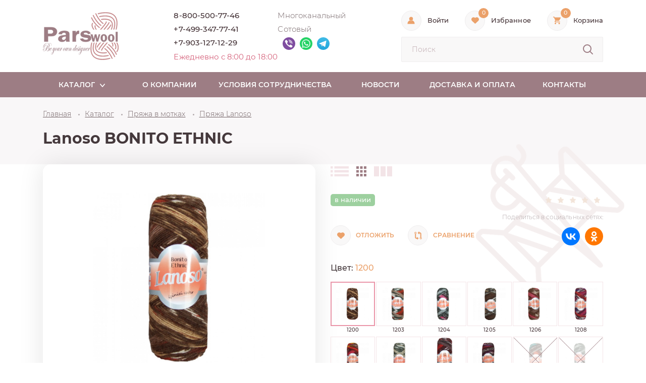

--- FILE ---
content_type: text/html; charset=UTF-8
request_url: https://parswool.ru/katalog/pryazha_v_motkakh/lanoso/bonito_ethnic/
body_size: 78202
content:
<!DOCTYPE html>
<html lang="ru-RU">
	<head itemscope itemtype="http://schema.org/WPHeader">
		<title itemprop="headline">Lanoso BONITO ETHNIC | купить оптом в интернет-магазине</title>

		<link rel="apple-touch-icon" sizes="180x180" href="/local/templates/parswool/favicon/apple-touch-icon.png">
		<link rel="icon" type="image/png" sizes="32x32" href="/local/templates/parswool/favicon/favicon-32x32.png">
		<link rel="icon" type="image/png" sizes="16x16" href="/local/templates/parswool/favicon/favicon-16x16.png">
		<link rel="manifest" href="/local/templates/parswool/favicon/site.webmanifest">
		<link rel="mask-icon" href="/local/templates/parswool/favicon/safari-pinned-tab.svg" color="#5bbad5">
		<meta name="msapplication-TileColor" content="#ffffff">
		<meta name="theme-color" content="#ffffff">

		<meta name="viewport" content="width=device-width, initial-scale=1, maximum-scale=1">

		<meta property="og:url" content="https://parswool.ru">
		<meta property="og:type" content="website">
		<meta property="og:title" content="Lanoso BONITO ETHNIC | купить оптом в интернет-магазине">
		<meta property="og:description" content="BONITO ETHNIC оптом от поставщика с быстрой  доставкой по РФ. У нас огромный выбор высококачественных нитей. Выбирайте по цвету, составу, весу, бренду и другим характеристикам.">
		<meta property="og:image" content="https://parswool.ru/upload/iblock/493/js4p07dt3dq5ovzee3jw0e1s3a0h13jw.jpeg">

		
				<meta charset="UTF-8">
				<meta name="description" content="BONITO ETHNIC оптом от поставщика с быстрой  доставкой по РФ. У нас огромный выбор высококачественных нитей. Выбирайте по цвету, составу, весу, бренду и другим характеристикам." />

		
		<link rel="canonical" href="https://parswool.ru/katalog/pryazha_v_motkakh/lanoso/bonito_ethnic/" />
		
		<script data-skip-moving="true">(function(w, d, n) {var cl = "bx-core";var ht = d.documentElement;var htc = ht ? ht.className : undefined;if (htc === undefined || htc.indexOf(cl) !== -1){return;}var ua = n.userAgent;if (/(iPad;)|(iPhone;)/i.test(ua)){cl += " bx-ios";}else if (/Windows/i.test(ua)){cl += ' bx-win';}else if (/Macintosh/i.test(ua)){cl += " bx-mac";}else if (/Linux/i.test(ua) && !/Android/i.test(ua)){cl += " bx-linux";}else if (/Android/i.test(ua)){cl += " bx-android";}cl += (/(ipad|iphone|android|mobile|touch)/i.test(ua) ? " bx-touch" : " bx-no-touch");cl += w.devicePixelRatio && w.devicePixelRatio >= 2? " bx-retina": " bx-no-retina";if (/AppleWebKit/.test(ua)){cl += " bx-chrome";}else if (/Opera/.test(ua)){cl += " bx-opera";}else if (/Firefox/.test(ua)){cl += " bx-firefox";}ht.className = htc ? htc + " " + cl : cl;})(window, document, navigator);</script>


<link href="/bitrix/css/main/bootstrap.min.css?1762454189121326" type="text/css"  rel="stylesheet" />
<link href="/bitrix/js/ui/design-tokens/dist/ui.design-tokens.min.css?176250359123463" type="text/css"  rel="stylesheet" />
<link href="/bitrix/js/ui/fonts/opensans/ui.font.opensans.min.css?17624541622320" type="text/css"  rel="stylesheet" />
<link href="/bitrix/js/main/popup/dist/main.popup.bundle.min.css?176250389728056" type="text/css"  rel="stylesheet" />
<link href="/bitrix/css/main/themes/blue/style.min.css?1762454189331" type="text/css"  rel="stylesheet" />
<link href="/local/templates/parswool/components/bitrix/catalog/catalog/style.min.css?1762454159959" type="text/css"  rel="stylesheet" />
<link href="/local/templates/parswool/components/bitrix/catalog.compare.list/.default/style.css?17624541591265" type="text/css"  rel="stylesheet" />
<link href="/local/templates/parswool/components/bitrix/catalog.element/detail/style.css?176589266828133" type="text/css"  rel="stylesheet" />
<link href="/local/templates/parswool/components/bitrix/catalog.product.subscribe/.default/style.min.css?17624541591413" type="text/css"  rel="stylesheet" />
<link href="/local/templates/parswool/components/bitrix/catalog.socnets.buttons/template/style.css?1762454159148" type="text/css"  rel="stylesheet" />
<link href="/local/templates/parswool/components/bitrix/catalog.element/detail/themes/blue/style.min.css?1762454159902" type="text/css"  rel="stylesheet" />
<link href="/local/templates/parswool/components/bitrix/catalog.section/cat-section/themes/blue/style.min.css?1762454159706" type="text/css"  rel="stylesheet" />
<link href="/local/templates/parswool/components/bitrix/main.userconsent.request/userconsent/user_consent.min.css?17624541603628" type="text/css"  rel="stylesheet" />
<link href="/local/templates/parswool/assets/css/vendors.css?176245415934157" type="text/css"  data-template-style="true"  rel="stylesheet" />
<link href="/local/templates/parswool/assets/css/app.css?1767005830241392" type="text/css"  data-template-style="true"  rel="stylesheet" />
<link href="/local/templates/parswool/assets/css/custom.css?17667588295421" type="text/css"  data-template-style="true"  rel="stylesheet" />
		



<script type="extension/settings" data-extension="currency.currency-core">{"region":"ru"}</script>



			</head>

<body class="js-body">

<div class="wrapper">
	<header class="header js-header">
				<div class="header-top">
			<div class="container">
				<div class="row">
					<div class="col-12">
						<div class="header-top__content">
							<div class="header-top__logo">
								<a href="/"><img src="/local/templates/parswool/assets/img/logo.png" alt=""></a>							</div>
							<div class="header-contact js-header-contact">
								<div class="header-contact__close js-header-contact-close d-md-none">
									<svg class="icon ic-close ic-stroke" width="15" height="15">
										<use xlink:href="/local/templates/parswool/assets/sprites/sprite.svg#ic-close"></use>
									</svg>
								</div>

								<div class="header-contact__item">
	<div class="header-contact__phone">
		<a href="tel:+78005007746">8-800-500-77-46</a>
	</div>
	<div class="header-contact__info">Многоканальный</div>
</div>
<div class="header-contact__item">
	<a class="header-contact__phone" href="tel:+74993477741">+7-499-347-77-41</a>
	<div class="header-contact__info">Сотовый</div>
</div>
<div class="header-contact__item">
	<a class="header-contact__phone" href="tel:+79031271229">+7-903-127-12-29</a>
	<div class="header-contact__info">
		<div class="msg">
			<a class="msg__item" href="viber://chat?number=79031271229">
				<svg class="icon ic-viber" width="25" height="25">
					<use xlink:href="/local/templates/parswool/assets/sprites/sprite.svg#ic-viber"></use>
				</svg>
			</a>
			<a class="msg__item" href="https://api.whatsapp.com/send?phone=79031271229">
				<svg class="icon ic-whatsapp" width="25" height="25">
					<use xlink:href="/local/templates/parswool/assets/sprites/sprite.svg#ic-whatsapp"></use>
				</svg>
			</a>
			<a class="msg__item" href="https://t.me/PARSWOOLMessenger">
				<img src="/local/templates/parswool/assets/img/ic-telegram.svg" alt="">
			</a>
		</div>
	</div>
</div>
<div class="header-contact__item d-md-none">
	<div class="header-contact__info">
		Соцсети и каналы<br>
		<div class="msg">
			<a class="msg__item" href="https://vk.com/public114050989">
				<svg class="icon ic-vk" width="35" height="35">
					<use xlink:href="/local/templates/parswool/assets/sprites/sprite.svg#ic-vk"></use>
				</svg>
			</a>
						<a class="msg__item" href="https://twitter.com/parswool">
				<svg class="icon ic-twitter" width="35" height="35">
					<use xlink:href="/local/templates/parswool/assets/sprites/sprite.svg#ic-twitter"></use>
				</svg>
			</a>
						<a class="msg__item" href="https://www.youtube.com/channel/UCo9mMKdOsYnWBDSsPfDd_Og">
				<svg class="icon ic-youtube" width="35" height="35">
					<use xlink:href="/local/templates/parswool/assets/sprites/sprite.svg#ic-youtube"></use>
				</svg>
			</a>
			<a class="msg__item" href="https://ok.ru/group/52220943663239">
				<svg class="icon ic-ok" width="35" height="35">
					<use xlink:href="/local/templates/parswool/assets/sprites/sprite.svg#ic-ok"></use>
				</svg>
			</a>
			<a class="msg__item" href="https://t.me/Parswool">
				<img src="/local/templates/parswool/assets/img/ic-telegram.svg" alt="">
			</a>
			<a class="social__item" href="https://dzen.ru/id/670513e303818b6973ec39c6" target="_blank">
				<img src="/local/templates/parswool/assets/img/ic-dzen_.svg" alt="">
			</a>
			<a class="social__item" href="https://rutube.ru/channel/43907083" target="_blank">
				<img src="/local/templates/parswool/assets/img/ic-rutube___.svg" alt="">
			</a>
		</div>
	</div>
</div>

<div class="header-contact__item">
	<div class="header-contact__time">Ежедневно с 8:00 до 18:00</div>
</div>
															</div>

							<div class="header-top__action">
								<div class="header-top__action-list">
									<div class="header-action">
										<div class="header-action__content">
																																	<a class="header-action__icon js-enter" data-fancybox data-src="#authorization" href="javascript:;">
													<svg class="icon ic-user" width="15" height="15">
														<use xlink:href="/local/templates/parswool/assets/sprites/sprite.svg#ic-user"></use>
													</svg>
												</a>
												
												<a class="header-action__label js-enter" data-fancybox data-src="#authorization" href="javascript:;">
													Войти												</a>
											
											<div id="authorization" style="display: none;">
												
<div class="bx-system-auth-form js-system-auth-form">
	<div class="popup-form" class="">
		
													<form class="form-site" name="system_auth_form6zOYVN" method="post" target="_top" action="/katalog/pryazha_v_motkakh/lanoso/bonito_ethnic/">
				<div class="h1">Авторизация</div>

									<input type="hidden" name="backurl" value="/katalog/pryazha_v_motkakh/lanoso/bonito_ethnic/"/>
								
				<input type="hidden" name="AUTH_FORM" value="Y"/>
				<input type="hidden" name="TYPE" value="AUTH"/>

				<div class="form-site__error js-form-site-error"></div>
				
				<div class="form-site__content">
					<div class="form-site__item js-form-site-item">
						<div class="form-site__label">
							Логин						</div>
						<input type="text" name="USER_LOGIN" maxlength="30" value="" size="17"/>
											</div>

					<div class="form-site__item js-form-site-item">
						<div class="form-site__label">
							Пароль						</div>
						<input type="password" name="USER_PASSWORD" maxlength="30" size="17" autocomplete="off"/>
											</div>

											<div class="form-site__item js-form-site-item">
							<div class="input-check input-check_light">
								<input type="checkbox" id="USER_REMEMBER_frm" name="USER_REMEMBER" value="Y"/>

								<label class="input-check__label" for="USER_REMEMBER_frm" title="Запомнить меня на этом компьютере">
									<span class="input-check__mark">
										<svg class="icon ic-arrow-down" width="12" height="9">
											<use xlink:href="/local/templates/parswool/assets/sprites/sprite.svg#ic-arrow-down"></use>
										</svg>
									</span>
									<span class="input-check__text">Запомнить меня								</label>
							</div>
						</div>
					
					
											<div class="form-site__item js-form-site-item">
							<noindex><a href="/personal/registration/?register=yes&amp;backurl=%2Fkatalog%2Fpryazha_v_motkakh%2Flanoso%2Fbonito_ethnic%2F" rel="nofollow">Регистрация</a></noindex>
						</div>
					
					<div class="form-site__item js-form-site-item">
						<noindex><a href="/personal/?forgot_password=yes&amp;backurl=%2Fkatalog%2Fpryazha_v_motkakh%2Flanoso%2Fbonito_ethnic%2F" rel="nofollow">Забыли свой пароль?</a></noindex>
					</div>

					<div class="form-site__btn">
						<input class="btn js-btn-submit" type="submit" name="Login" onclick="yaCounter31206096.reachGoal('lk_enter_site');" value="Войти"/>
					</div>
				</div>
			</form>
			</div>
</div>
											</div>
										</div>
									</div>

									
									<div class="header-action">
										<div class="header-action__content">
											<a href="/basket/?wish=y" onclick="yaCounter31206096.reachGoal('cart_enter_site');" class="header-action__icon">
												<svg class="icon ic-heart" width="15" height="13">
													<use xlink:href="/local/templates/parswool/assets/sprites/sprite.svg#ic-heart"></use>
												</svg>
												<div class="header-action__score js-wishcount">0</div>
											</a>
											<a href="/basket/?wish=y" onclick="yaCounter31206096.reachGoal('cart_enter_site');" class="header-action__label">Избранное</a>
										</div>
									</div>

									<div id="bx_basketFKauiI" class="header-action"><!--'start_frame_cache_bx_basketFKauiI'-->	<div class="header-action__content">
		<a href="/basket/" onclick="yaCounter31206096.reachGoal('cart_enter_site');" class="header-action__icon">
			<svg class="icon ic-cart" width="15" height="15">
				<use xlink:href="/local/templates/parswool/assets/sprites/sprite.svg#ic-cart"></use>
			</svg>

								<div class="header-action__score">0</div>
						</a>

		<a href="/basket/" onclick="yaCounter31206096.reachGoal('cart_enter_site');" class="header-action__label">Корзина</a>
	</div>
<!--'end_frame_cache_bx_basketFKauiI'--></div>
								</div>
								
		<form id="title-search" action="/katalog/" class="form-search js-form-search d-none d-lg-block">
			<input id="title-search-input" type="text" name="q" value="" maxlength="50" autocomplete="off" placeholder="Поиск" class="js-search-input"/>
			<button type="submit" name="s" class="js-search-submit">
				<svg class="icon ic-search ic-stroke" width="24" height="24">
					<use xlink:href="/local/templates/parswool/assets/sprites/sprite.svg#ic-search"></use>
				</svg>
			</button>
		</form>
	
															</div>
						</div>
					</div>
				</div>
			</div>
		</div>

		<div class="top-panel d-lg-none">
			<div class="container">
				<div class="row">
					<div class="col-12">
						<div class="top-panel__content">
							<div class="top-panel__menu js-open-menu">
								<div class="ic-hamburger"><span></span></div>
								<span class="top-panel__menu-text">меню</span>
							</div>
							<div class="top-panel__action">
								
								<div class="top-panel__contact js-open-header-msg">
									<svg class="icon ic-chats" width="26" height="24">
										<use xlink:href="/local/templates/parswool/assets/sprites/sprite.svg?20260121165407#ic-chats"></use>
									</svg>
								</div>

								<div class="msg js-header-msg">
									<a class="msg__item" href="https://t.me/PARSWOOLMessenger">
										<svg class="icon ic-telegram-stroke" width="25" height="21">
											<use xlink:href="/local/templates/parswool/assets/sprites/sprite.svg?20260121165407#ic-telegram-stroke"></use>
										</svg>
										<span class="msg__label">Telegram</span>
									</a>

									<a class="msg__item" href="https://api.whatsapp.com/send?phone=79031271229">
										<svg class="icon ic-whatsapp-stroke" width="25" height="25">
											<use xlink:href="/local/templates/parswool/assets/sprites/sprite.svg?v=2#ic-whatsapp-stroke"></use>
										</svg>
										<span class="msg__label">Whatsapp</span>
									</a>

									<a class="msg__item" href="viber://chat?number=79031271229">
										<svg class="icon ic-viber-stroke" width="25" height="25">
											<use xlink:href="/local/templates/parswool/assets/sprites/sprite.svg?v=2#ic-viber-stroke"></use>
										</svg>
										<span class="msg__label">Viber</span>
									</a>
								</div>

								<div class="top-panel__phone d-md-none">
									<a href="tel:+78005007746">8-800-500-77-46</a>
								</div>

								<div class="unwrap-search">
									<div class="unwrap-search__btn js-open-search">
										<svg class="icon ic-search ic-stroke" width="24" height="24">
											<use xlink:href="/local/templates/parswool/assets/sprites/sprite.svg#ic-search"></use>
										</svg>
									</div>
									
		<form id="title-search2" action="/katalog/" class="form-search js-form-search js-form-search">
			<input id="title-search-input2" type="text" name="q" value="" maxlength="50" autocomplete="off" placeholder="Поиск" class="js-search-input"/>
			<button type="submit" name="s" class="js-search-submit">
				<svg class="icon ic-search ic-stroke" width="24" height="24">
					<use xlink:href="/local/templates/parswool/assets/sprites/sprite.svg#ic-search"></use>
				</svg>
			</button>
		</form>
	
																	</div>
							</div>
						</div>
					</div>
				</div>
			</div>
		</div>

		
		
	<nav class="main-menu js-main-menu d-none d-md-block">
		<div class="main-menu__content">
			<div class="container">
				<div class="row">
					<div class="col-12">
						<div class="main-menu__close js-main-menu-close d-lg-none">
							<svg class="icon ic-close ic-stroke" width="15" height="15">
								<use xlink:href="/local/templates/parswool/assets/sprites/sprite.svg#ic-close"></use>
							</svg>
							Закрыть меню						</div>
	
						<ul class="main-menu__list" itemscope itemtype="http://schema.org/SiteNavigationElement">
																																		<li class="main-menu__item js-main-menu-item main-menu__item_cat ">
											<a class="main-menu__link js-main-menu-link" href="/katalog/">
												<span class="main-menu__text">Каталог</span><span class="main-menu__arr js-main-menu-arr">
													<svg class="icon ic-arrow-down" width="10" height="7">
														<use xlink:href="/local/templates/parswool/assets/sprites/sprite.svg#ic-arrow-down"></use>
													</svg>
												</span>
											</a>
											<div class="cat-menu js-cat-menu">
												<div class="container">
													<div class="row">
														<div class="col-12">
															<div class="cat-menu__content">
																<ul class="cat-menu__list">
																																																																							<li class="cat-menu__item js-cat-menu-item active" data-id="0">
																				<a class="cat-menu__link js-cat-menu-link" >ПРЯЖА В МОТКАХ																					<span class="cat-menu__arr js-cat-menu-arr d-lg-none">
																						<svg class="icon ic-arrow-down" width="10" height="7">
																							<use xlink:href="/local/templates/parswool/assets/sprites/sprite.svg#ic-arrow-down"></use>
																						</svg>
																					</span>
																				</a>
																			</li>
																																																																																										<li class="cat-menu__item js-cat-menu-item" data-id="1">
																				<a class="cat-menu__link js-cat-menu-link" href="/katalog/pryazha_v_bobinakh/">ПРЯЖА В БОБИНАХ																					<span class="cat-menu__arr js-cat-menu-arr d-lg-none">
																						<svg class="icon ic-arrow-down" width="10" height="7">
																							<use xlink:href="/local/templates/parswool/assets/sprites/sprite.svg#ic-arrow-down"></use>
																						</svg>
																					</span>
																				</a>
																			</li>
																																																																																										<li class="cat-menu__item js-cat-menu-item" data-id="2">
																				<a class="cat-menu__link js-cat-menu-link" href="/katalog/spitsy_i_kryuchki/">СПИЦЫ И КРЮЧКИ																					<span class="cat-menu__arr js-cat-menu-arr d-lg-none">
																						<svg class="icon ic-arrow-down" width="10" height="7">
																							<use xlink:href="/local/templates/parswool/assets/sprites/sprite.svg#ic-arrow-down"></use>
																						</svg>
																					</span>
																				</a>
																			</li>
																																																																																										<li class="cat-menu__item js-cat-menu-item" data-id="3">
																				<a class="cat-menu__link js-cat-menu-link" href="/katalog/aksessuary_dlya_vyazaniya/">Аксессуары для вязания																					<span class="cat-menu__arr js-cat-menu-arr d-lg-none">
																						<svg class="icon ic-arrow-down" width="10" height="7">
																							<use xlink:href="/local/templates/parswool/assets/sprites/sprite.svg#ic-arrow-down"></use>
																						</svg>
																					</span>
																				</a>
																			</li>
																																																																																										<li class="cat-menu__item js-cat-menu-item" data-id="4">
																				<a class="cat-menu__link js-cat-menu-link" href="/katalog/podarki_/">ПОДАРКИ 																					<span class="cat-menu__arr js-cat-menu-arr d-lg-none">
																						<svg class="icon ic-arrow-down" width="10" height="7">
																							<use xlink:href="/local/templates/parswool/assets/sprites/sprite.svg#ic-arrow-down"></use>
																						</svg>
																					</span>
																				</a>
																			</li>
																																																																					</ul>
	
																<div class="cat-menu-sub-wrap">
																																		
																																			
																			<ul class="cat-menu-sub js-cat-menu-sub" data-id="0">
																																									<li class="cat-menu-sub__item">
																						<a class="cat-menu-sub__img" href="/katalog/pryazha_v_motkakh/alize/">
																																														<img src="/upload/iblock/2f0/rtkpe6v30w7gmthy9ccgznrrk00qcne7.jpg" alt=""></a>
																																												<a class="cat-menu-sub__text" href="/katalog/pryazha_v_motkakh/alize/">ALIZE</a>
																					</li>
																																									<li class="cat-menu-sub__item">
																						<a class="cat-menu-sub__img" href="/katalog/pryazha_v_motkakh/bonbon/">
																																														<img src="/upload/iblock/62e/uwi7gdb00mfekbi0u64z9rmrtxj7v8ml.jpg" alt=""></a>
																																												<a class="cat-menu-sub__text" href="/katalog/pryazha_v_motkakh/bonbon/">BONBON</a>
																					</li>
																																									<li class="cat-menu-sub__item">
																						<a class="cat-menu-sub__img" href="/katalog/pryazha_v_motkakh/circulo/">
																																														<img src="/upload/iblock/996/rgoolqm1uqotwludtc3tyoeiw60vw40y.png" alt=""></a>
																																												<a class="cat-menu-sub__text" href="/katalog/pryazha_v_motkakh/circulo/">CIRCULO</a>
																					</li>
																																									<li class="cat-menu-sub__item">
																						<a class="cat-menu-sub__img" href="/katalog/pryazha_v_motkakh/chant/">
																																														<img src="/upload/iblock/39c/7szn4cz68l89s26jgfrm9le0m9qkm4ep.jpg" alt=""></a>
																																												<a class="cat-menu-sub__text" href="/katalog/pryazha_v_motkakh/chant/">Chanté</a>
																					</li>
																																									<li class="cat-menu-sub__item">
																						<a class="cat-menu-sub__img" href="/katalog/pryazha_v_motkakh/drops_design/">
																																														<img src="/upload/iblock/064/2zui676z16djyewm70n8for97y8so6kp.jpg" alt=""></a>
																																												<a class="cat-menu-sub__text" href="/katalog/pryazha_v_motkakh/drops_design/">DROPS DESIGN</a>
																					</li>
																																									<li class="cat-menu-sub__item">
																						<a class="cat-menu-sub__img" href="/katalog/pryazha_v_motkakh/etrofil/">
																																														<img src="/upload/iblock/ba0/kyrm8z08flpyp3ok7y8kg07v9n28tbuf.jpg" alt=""></a>
																																												<a class="cat-menu-sub__text" href="/katalog/pryazha_v_motkakh/etrofil/">ETROFIL</a>
																					</li>
																																									<li class="cat-menu-sub__item">
																						<a class="cat-menu-sub__img" href="/katalog/pryazha_v_motkakh/fibra_natura/">
																																														<img src="/upload/iblock/19c/w3a256mj5pe12fu8yho28mx34zlzioip.jpg" alt=""></a>
																																												<a class="cat-menu-sub__text" href="/katalog/pryazha_v_motkakh/fibra_natura/">FIBRA NATURA</a>
																					</li>
																																									<li class="cat-menu-sub__item">
																						<a class="cat-menu-sub__img" href="/katalog/pryazha_v_motkakh/filatura_di_crosa/">
																																														<img src="/upload/iblock/ad6/twx42qsabxeaz4pj7z0qh02vjzibag9g.jpg" alt=""></a>
																																												<a class="cat-menu-sub__text" href="/katalog/pryazha_v_motkakh/filatura_di_crosa/">FILATURA DI CROSA</a>
																					</li>
																																									<li class="cat-menu-sub__item">
																						<a class="cat-menu-sub__img" href="/katalog/pryazha_v_motkakh/gazzal/">
																																														<img src="/upload/iblock/365/bvy3gh3f8835g4wfitovhg4ca20c1l5d.jpg" alt=""></a>
																																												<a class="cat-menu-sub__text" href="/katalog/pryazha_v_motkakh/gazzal/">GAZZAL</a>
																					</li>
																																									<li class="cat-menu-sub__item">
																						<a class="cat-menu-sub__img" href="/katalog/pryazha_v_motkakh/haitong_textile_1/">
																																														<img src="/upload/iblock/5c4/nmdp0s3nyjbq77hljr3x0mmo5j6tmh8x.jpg" alt=""></a>
																																												<a class="cat-menu-sub__text" href="/katalog/pryazha_v_motkakh/haitong_textile_1/">HAITONG TEXTILЕ</a>
																					</li>
																																									<li class="cat-menu-sub__item">
																						<a class="cat-menu-sub__img" href="/katalog/pryazha_v_motkakh/himalaya_2/">
																																														<img src="/upload/iblock/2a7/wdgkfvj45hyj3357m4l4ngmdyziasj7g.png" alt=""></a>
																																												<a class="cat-menu-sub__text" href="/katalog/pryazha_v_motkakh/himalaya_2/">HiMALAYA</a>
																					</li>
																																									<li class="cat-menu-sub__item">
																						<a class="cat-menu-sub__img" href="/katalog/pryazha_v_motkakh/inchon_1/">
																																														<img src="/upload/iblock/fc2/2fxb37odmqd2os33d1bwknmzvqym1yh1.jpeg" alt=""></a>
																																												<a class="cat-menu-sub__text" href="/katalog/pryazha_v_motkakh/inchon_1/">INCHON</a>
																					</li>
																																									<li class="cat-menu-sub__item">
																						<a class="cat-menu-sub__img" href="/katalog/pryazha_v_motkakh/kartopu/">
																																														<img src="/upload/iblock/130/24a8j21kezs4rak9044ed17jdonksfvz.jpg" alt=""></a>
																																												<a class="cat-menu-sub__text" href="/katalog/pryazha_v_motkakh/kartopu/">KARTOPU</a>
																					</li>
																																									<li class="cat-menu-sub__item">
																						<a class="cat-menu-sub__img" href="/katalog/pryazha_v_motkakh/la_filati/">
																																														<img src="/upload/iblock/713/3z47teubddsifdtesq02sqqhhvkp83wf.png" alt=""></a>
																																												<a class="cat-menu-sub__text" href="/katalog/pryazha_v_motkakh/la_filati/">LA FILATI</a>
																					</li>
																																									<li class="cat-menu-sub__item">
																						<a class="cat-menu-sub__img" href="/katalog/pryazha_v_motkakh/lana_gatto/">
																																														<img src="/upload/iblock/2ba/jvbgh4kmzcddr78z5azesgj6tyl73d2g.jpg" alt=""></a>
																																												<a class="cat-menu-sub__text" href="/katalog/pryazha_v_motkakh/lana_gatto/">LANA GATTO</a>
																					</li>
																																									<li class="cat-menu-sub__item">
																						<a class="cat-menu-sub__img" href="/katalog/pryazha_v_motkakh/lanoso/">
																																														<img src="/upload/iblock/e00/550c1pzoerwebn4vjjvicfbp86up0m5g.jpg" alt=""></a>
																																												<a class="cat-menu-sub__text" href="/katalog/pryazha_v_motkakh/lanoso/">LANOSO</a>
																					</li>
																																									<li class="cat-menu-sub__item">
																						<a class="cat-menu-sub__img" href="/katalog/pryazha_v_motkakh/magic/">
																																														<img src="/upload/iblock/012/x91c8f96zd19ncpwl08gcpwcxwc0uikr.jpg" alt=""></a>
																																												<a class="cat-menu-sub__text" href="/katalog/pryazha_v_motkakh/magic/">MAGIC</a>
																					</li>
																																									<li class="cat-menu-sub__item">
																						<a class="cat-menu-sub__img" href="/katalog/pryazha_v_motkakh/menca/">
																																														<img src="/upload/iblock/cd2/wmt1kyjxj5lkmwlbelxcy7688hoxn7iq.jpg" alt=""></a>
																																												<a class="cat-menu-sub__text" href="/katalog/pryazha_v_motkakh/menca/">MENCA</a>
																					</li>
																																									<li class="cat-menu-sub__item">
																						<a class="cat-menu-sub__img" href="/katalog/pryazha_v_motkakh/nako/">
																																														<img src="/upload/iblock/5b5/qz5pfl6wi2kp17izd5vqw17ec1q0cmo6.png" alt=""></a>
																																												<a class="cat-menu-sub__text" href="/katalog/pryazha_v_motkakh/nako/">NAKO</a>
																					</li>
																																									<li class="cat-menu-sub__item">
																						<a class="cat-menu-sub__img" href="/katalog/pryazha_v_motkakh/nazli_gelin/">
																																														<img src="/upload/iblock/62e/h01kn5rdd6scpdi2ym24dcjncsioq4dg.jpeg" alt=""></a>
																																												<a class="cat-menu-sub__text" href="/katalog/pryazha_v_motkakh/nazli_gelin/">NAZLI GELIN</a>
																					</li>
																																									<li class="cat-menu-sub__item">
																						<a class="cat-menu-sub__img" href="/katalog/pryazha_v_motkakh/parswool/">
																																														<img src="/upload/iblock/b12/7w6v3d1kiadtaegm8yd4pjrayftm2z8i.png" alt=""></a>
																																												<a class="cat-menu-sub__text" href="/katalog/pryazha_v_motkakh/parswool/">PARSWOOL</a>
																					</li>
																																									<li class="cat-menu-sub__item">
																						<a class="cat-menu-sub__img" href="/katalog/pryazha_v_motkakh/rozetti/">
																																														<img src="/upload/iblock/406/9srq2rawjsviv2rq60md067ebh2n74ok.jpg" alt=""></a>
																																												<a class="cat-menu-sub__text" href="/katalog/pryazha_v_motkakh/rozetti/">ROZETTI</a>
																					</li>
																																									<li class="cat-menu-sub__item">
																						<a class="cat-menu-sub__img" href="/katalog/pryazha_v_motkakh/vita/">
																																														<img src="/upload/iblock/696/rufdgwsythr8qlvg6t62d1tsz87g17gh.jpg" alt=""></a>
																																												<a class="cat-menu-sub__text" href="/katalog/pryazha_v_motkakh/vita/">VITA</a>
																					</li>
																																									<li class="cat-menu-sub__item">
																						<a class="cat-menu-sub__img" href="/katalog/pryazha_v_motkakh/vita_cotton/">
																																														<img src="/upload/iblock/893/diy280cpnn71pa56wy46r7o7o3f6538n.jpg" alt=""></a>
																																												<a class="cat-menu-sub__text" href="/katalog/pryazha_v_motkakh/vita_cotton/">VITA COTTON</a>
																					</li>
																																									<li class="cat-menu-sub__item">
																						<a class="cat-menu-sub__img" href="/katalog/pryazha_v_motkakh/yarnart/">
																																														<img src="/upload/iblock/2c5/7nfkq3hjcufyw6ig0wupv07jlz0u78bg.jpg" alt=""></a>
																																												<a class="cat-menu-sub__text" href="/katalog/pryazha_v_motkakh/yarnart/">YARNART</a>
																					</li>
																																									<li class="cat-menu-sub__item">
																						<a class="cat-menu-sub__img" href="/katalog/pryazha_v_motkakh/kamteks/">
																																														<img src="/upload/iblock/9de/nqtzev0k9177pex3jz40qqiii43k9vgb.jpg" alt=""></a>
																																												<a class="cat-menu-sub__text" href="/katalog/pryazha_v_motkakh/kamteks/">КАМТЕКС</a>
																					</li>
																																									<li class="cat-menu-sub__item">
																						<a class="cat-menu-sub__img" href="/katalog/pryazha_v_motkakh/karachaevskaya_pryazha/">
																																														<img src="/upload/iblock/c2b/33jkncok1ntxq22lp4kswsfw1b0sishd.jpg" alt=""></a>
																																												<a class="cat-menu-sub__text" href="/katalog/pryazha_v_motkakh/karachaevskaya_pryazha/">КАРАЧАЕВСКАЯ ПРЯЖА</a>
																					</li>
																																									<li class="cat-menu-sub__item">
																						<a class="cat-menu-sub__img" href="/katalog/pryazha_v_motkakh/lama_ural/">
																																														<img src="/upload/iblock/509/gy9x12a3oqpr2m2ackdbch8lovx3qfqz.jpg" alt=""></a>
																																												<a class="cat-menu-sub__text" href="/katalog/pryazha_v_motkakh/lama_ural/">ЛАМА УРАЛ</a>
																					</li>
																																									<li class="cat-menu-sub__item">
																						<a class="cat-menu-sub__img" href="/katalog/pryazha_v_motkakh/pekhorskiy_tekstil/">
																																														<img src="/upload/iblock/bb6/drc5boz84r835o7udpicta3qbfhwluh6.jpg" alt=""></a>
																																												<a class="cat-menu-sub__text" href="/katalog/pryazha_v_motkakh/pekhorskiy_tekstil/">ПЕХОРСКИЙ ТЕКСТИЛЬ</a>
																					</li>
																																									<li class="cat-menu-sub__item">
																						<a class="cat-menu-sub__img" href="/katalog/pryazha_v_motkakh/pnk_im_kirov/">
																																														<img src="/upload/iblock/c58/cvmewrjk874sb0fpaa1zlt40812rkjia.jpg" alt=""></a>
																																												<a class="cat-menu-sub__text" href="/katalog/pryazha_v_motkakh/pnk_im_kirov/">ПНК.ИМ.КИРОВ</a>
																					</li>
																																									<li class="cat-menu-sub__item">
																						<a class="cat-menu-sub__img" href="/katalog/pryazha_v_motkakh/pryazha_semenovskaya/">
																																														<img src="/upload/iblock/457/6pg4g06aav744erdxpic875hoes43l44.jpg" alt=""></a>
																																												<a class="cat-menu-sub__text" href="/katalog/pryazha_v_motkakh/pryazha_semenovskaya/">ПРЯЖА СЕМЕНОВСКАЯ</a>
																					</li>
																																									<li class="cat-menu-sub__item">
																						<a class="cat-menu-sub__img" href="/katalog/pryazha_v_motkakh/tabletka_sherst/">
																																														<img src="/upload/iblock/a76/88i7g5gp6at8kf400s1tzmx8etgosafx.jpg" alt=""></a>
																																												<a class="cat-menu-sub__text" href="/katalog/pryazha_v_motkakh/tabletka_sherst/">ТАБЛЕTКА ШЕРСТЬ</a>
																					</li>
																																									<li class="cat-menu-sub__item">
																						<a class="cat-menu-sub__img" href="/katalog/pryazha_v_motkakh/troitskaya/">
																																														<img src="/upload/iblock/b83/ms7airp63fxnwqai8k9cr7xinv0k2el4.jpg" alt=""></a>
																																												<a class="cat-menu-sub__text" href="/katalog/pryazha_v_motkakh/troitskaya/">ТРОИЦКАЯ</a>
																					</li>
																																							</ul>
																																																																							
																			<ul class="cat-menu-sub js-cat-menu-sub" data-id="1">
																																									<li class="cat-menu-sub__item">
																						<a class="cat-menu-sub__img" href="/katalog/pryazha_v_bobinakh/haitong_textile/">
																																														<img src="/upload/iblock/5c4/nmdp0s3nyjbq77hljr3x0mmo5j6tmh8x.jpg" alt=""></a>
																																												<a class="cat-menu-sub__text" href="/katalog/pryazha_v_bobinakh/haitong_textile/">HAITONG TEXTILЕ</a>
																					</li>
																																									<li class="cat-menu-sub__item">
																						<a class="cat-menu-sub__img" href="/katalog/pryazha_v_bobinakh/himalaya_1/">
																																														<img src="/upload/iblock/2a7/wdgkfvj45hyj3357m4l4ngmdyziasj7g.png" alt=""></a>
																																												<a class="cat-menu-sub__text" href="/katalog/pryazha_v_bobinakh/himalaya_1/">HiMALAYА</a>
																					</li>
																																									<li class="cat-menu-sub__item">
																						<a class="cat-menu-sub__img" href="/katalog/pryazha_v_bobinakh/inchon/">
																																														<img src="/upload/iblock/fc2/2fxb37odmqd2os33d1bwknmzvqym1yh1.jpeg" alt=""></a>
																																												<a class="cat-menu-sub__text" href="/katalog/pryazha_v_bobinakh/inchon/">INCHON</a>
																					</li>
																																									<li class="cat-menu-sub__item">
																						<a class="cat-menu-sub__img" href="/katalog/pryazha_v_bobinakh/stok_iz_italii/">
																																														<img src="/upload/iblock/f32/wb2mqbwyzkuabo9vsy22wogahsgr833e.png" alt=""></a>
																																												<a class="cat-menu-sub__text" href="/katalog/pryazha_v_bobinakh/stok_iz_italii/">Сток из Италии</a>
																					</li>
																																							</ul>
																																																																							
																			<ul class="cat-menu-sub js-cat-menu-sub" data-id="2">
																																									<li class="cat-menu-sub__item">
																						<a class="cat-menu-sub__img" href="/katalog/spitsy_i_kryuchki/addi/">
																																														<img src="/upload/iblock/300/ftlqbfs5j2731ewhkxcn5n8sba65w6fz.png" alt=""></a>
																																												<a class="cat-menu-sub__text" href="/katalog/spitsy_i_kryuchki/addi/">ADDI</a>
																					</li>
																																									<li class="cat-menu-sub__item">
																						<a class="cat-menu-sub__img" href="/katalog/spitsy_i_kryuchki/classic_knit_1/">
																																														<img src="/upload/iblock/064/2zui676z16djyewm70n8for97y8so6kp.jpg" alt=""></a>
																																												<a class="cat-menu-sub__text" href="/katalog/spitsy_i_kryuchki/classic_knit_1/">CLASSIC KNIT</a>
																					</li>
																																									<li class="cat-menu-sub__item">
																						<a class="cat-menu-sub__img" href="/katalog/spitsy_i_kryuchki/chiaogoo/">
																																														<img src="/upload/iblock/3ba/rthvsukmcj8jsxdxbavwve3re4ktkrc5.png" alt=""></a>
																																												<a class="cat-menu-sub__text" href="/katalog/spitsy_i_kryuchki/chiaogoo/">ChiaoGoo</a>
																					</li>
																																									<li class="cat-menu-sub__item">
																						<a class="cat-menu-sub__img" href="/katalog/spitsy_i_kryuchki/drops_design_1/">
																																														<img src="/upload/iblock/064/2zui676z16djyewm70n8for97y8so6kp.jpg" alt=""></a>
																																												<a class="cat-menu-sub__text" href="/katalog/spitsy_i_kryuchki/drops_design_1/">DROPS DЕSIGN</a>
																					</li>
																																									<li class="cat-menu-sub__item">
																						<a class="cat-menu-sub__img" href="/katalog/spitsy_i_kryuchki/himalaya_3/">
																																														<img src="/upload/iblock/2a7/wdgkfvj45hyj3357m4l4ngmdyziasj7g.png" alt=""></a>
																																												<a class="cat-menu-sub__text" href="/katalog/spitsy_i_kryuchki/himalaya_3/">HiMALAYА</a>
																					</li>
																																									<li class="cat-menu-sub__item">
																						<a class="cat-menu-sub__img" href="/katalog/spitsy_i_kryuchki/knitpro/">
																																														<img src="/upload/iblock/80b/cyo2s6nhx559qyvnnx7rpokhgn2kik7m.jpg" alt=""></a>
																																												<a class="cat-menu-sub__text" href="/katalog/spitsy_i_kryuchki/knitpro/">KnitPro</a>
																					</li>
																																									<li class="cat-menu-sub__item">
																						<a class="cat-menu-sub__img" href="/katalog/spitsy_i_kryuchki/kartopu_1/">
																																														<img src="/upload/iblock/130/24a8j21kezs4rak9044ed17jdonksfvz.jpg" alt=""></a>
																																												<a class="cat-menu-sub__text" href="/katalog/spitsy_i_kryuchki/kartopu_1/">KАRTOPU</a>
																					</li>
																																									<li class="cat-menu-sub__item">
																						<a class="cat-menu-sub__img" href="/katalog/spitsy_i_kryuchki/lykke/">
																																														<img src="/upload/iblock/4d6/l252lop8a6glcz5410rlnylizj3or50o.png" alt=""></a>
																																												<a class="cat-menu-sub__text" href="/katalog/spitsy_i_kryuchki/lykke/">LYKKE</a>
																					</li>
																																									<li class="cat-menu-sub__item">
																						<a class="cat-menu-sub__img" href="/katalog/spitsy_i_kryuchki/nako_1/">
																																														<img src="/upload/iblock/5b5/qz5pfl6wi2kp17izd5vqw17ec1q0cmo6.png" alt=""></a>
																																												<a class="cat-menu-sub__text" href="/katalog/spitsy_i_kryuchki/nako_1/">NAKO</a>
																					</li>
																																									<li class="cat-menu-sub__item">
																						<a class="cat-menu-sub__img" href="/katalog/spitsy_i_kryuchki/parswool_knitting_accessories_1/">
																																														<img src="/upload/iblock/b12/7w6v3d1kiadtaegm8yd4pjrayftm2z8i.png" alt=""></a>
																																												<a class="cat-menu-sub__text" href="/katalog/spitsy_i_kryuchki/parswool_knitting_accessories_1/">PARSWOOL KNITTING ACCESSORIES</a>
																					</li>
																																									<li class="cat-menu-sub__item">
																						<a class="cat-menu-sub__img" href="/katalog/spitsy_i_kryuchki/seeknit/">
																																														<img src="/upload/iblock/09d/et43j3f09nky0ghkoonyi5g3ky1y0zn0.png" alt=""></a>
																																												<a class="cat-menu-sub__text" href="/katalog/spitsy_i_kryuchki/seeknit/">Seeknit</a>
																					</li>
																																							</ul>
																																																																							
																			<ul class="cat-menu-sub js-cat-menu-sub" data-id="3">
																																									<li class="cat-menu-sub__item">
																						<a class="cat-menu-sub__img" href="/katalog/aksessuary_dlya_vyazaniya/classic_knit/">
																																														<img src="/upload/iblock/064/2zui676z16djyewm70n8for97y8so6kp.jpg" alt=""></a>
																																												<a class="cat-menu-sub__text" href="/katalog/aksessuary_dlya_vyazaniya/classic_knit/">CLASSIC KNIT</a>
																					</li>
																																									<li class="cat-menu-sub__item">
																						<a class="cat-menu-sub__img" href="/katalog/aksessuary_dlya_vyazaniya/drops_pugovitsy/">
																																														<img src="/upload/iblock/064/2zui676z16djyewm70n8for97y8so6kp.jpg" alt=""></a>
																																												<a class="cat-menu-sub__text" href="/katalog/aksessuary_dlya_vyazaniya/drops_pugovitsy/">DROPS ПУГОВИЦЫ</a>
																					</li>
																																									<li class="cat-menu-sub__item">
																						<a class="cat-menu-sub__img" href="/katalog/aksessuary_dlya_vyazaniya/hemline/">
																																														<img src="/upload/iblock/348/h09gnetbmx3h3prodv4ialg5y5db6dzx.png" alt=""></a>
																																												<a class="cat-menu-sub__text" href="/katalog/aksessuary_dlya_vyazaniya/hemline/">HEMLINE</a>
																					</li>
																																									<li class="cat-menu-sub__item">
																						<a class="cat-menu-sub__img" href="/katalog/aksessuary_dlya_vyazaniya/parswool_knitting_accessories/">
																																														<img src="/upload/iblock/b12/7w6v3d1kiadtaegm8yd4pjrayftm2z8i.png" alt=""></a>
																																												<a class="cat-menu-sub__text" href="/katalog/aksessuary_dlya_vyazaniya/parswool_knitting_accessories/">PARSWOOL KNITTING ACCESSORIES</a>
																					</li>
																																							</ul>
																																																																							
																			<ul class="cat-menu-sub js-cat-menu-sub" data-id="4">
																																									<li class="cat-menu-sub__item">
																						<a class="cat-menu-sub__img" href="/katalog/podarki_/himalaya/">
																																														<img src="/upload/iblock/2a7/wdgkfvj45hyj3357m4l4ngmdyziasj7g.png" alt=""></a>
																																												<a class="cat-menu-sub__text" href="/katalog/podarki_/himalaya/">HiMALAYA</a>
																					</li>
																																									<li class="cat-menu-sub__item">
																						<a class="cat-menu-sub__img" href="/katalog/podarki_/troika/">
																																														<img src="/upload/iblock/813/wc6sr1g2xqw2nm13xw0ia6kanl4pkk4z.png" alt=""></a>
																																												<a class="cat-menu-sub__text" href="/katalog/podarki_/troika/">TROIKA</a>
																					</li>
																																							</ul>
																																																																					</div>
															</div>
														</div>
													</div>
												</div>
											</div>
										</li>
																																									<li class="main-menu__item" >
										<a class="main-menu__link js-main-menu-link" href="/about/" itemprop="url">
											<span class="main-menu__text" itemprop="name">
												О компании											</span>
										</a>
									</li>
																																<li class="main-menu__item" >
										<a class="main-menu__link js-main-menu-link" href="/usloviya-sotrudnichestva/" itemprop="url">
											<span class="main-menu__text" itemprop="name">
												Условия сотрудничества											</span>
										</a>
									</li>
																																<li class="main-menu__item" >
										<a class="main-menu__link js-main-menu-link" href="/novosti/" itemprop="url">
											<span class="main-menu__text" itemprop="name">
												Новости											</span>
										</a>
									</li>
																																<li class="main-menu__item" >
										<a class="main-menu__link js-main-menu-link" href="/dostavka/" itemprop="url">
											<span class="main-menu__text" itemprop="name">
												Доставка и оплата											</span>
										</a>
									</li>
																																<li class="main-menu__item" >
										<a class="main-menu__link js-main-menu-link" href="/contacts/" itemprop="url">
											<span class="main-menu__text" itemprop="name">
												Контакты											</span>
										</a>
									</li>
																					</ul>
					</div>
				</div>
			</div>
		</div>
	</nav>
		
		<nav class="mobile-menu js-mobile-menu d-md-none">
			<div class="mobile-menu__top">
				<div class="mobile-menu__logo">
											<a href="/"><img src="/local/templates/parswool/assets/img/logo-white.png" alt=""></a>
									</div>

				<div class="mobile-menu__auth-wrap">
					<a href="/personal/" class="mobile-menu__auth">
						<svg class='icon ic-user' width='15' height='15'>
							<use xlink:href='/local/templates/parswool/assets/sprites/sprite.svg#ic-user'></use>
						</svg>
	
													Войти											</a>
	
											<br>
						<a href="/personal/registration/" class="mobile-menu__reg">
							<svg class='icon ic-user' width='15' height='15'>
								<use xlink:href='/local/templates/parswool/assets/sprites/sprite.svg#ic-user'></use>
							</svg>
							Регистрация						</a>
									</div>
			
				<div class="mobile-menu__close js-mobile-menu-close">
					<svg class="icon ic-close ic-stroke" width="15" height="15">
						<use xlink:href="/local/templates/parswool/assets/sprites/sprite.svg#ic-close"></use>
					</svg>
				</div>
			</div>

			
	
	<ul class="mobile-menu__list">
		
		
						<li class="mobile-menu__item">
			<a class="mobile-menu__link js-mobile-menu-link" href="/katalog/">
				<span class="mobile-menu__text">Каталог</span>
				<span class="mobile-menu__arr js-mobile-menu-arr active">
					<svg class="icon ic-arrow-down" width="10" height="7">
						<use xlink:href="/local/templates/parswool/assets/sprites/sprite.svg#ic-arrow-down"></use>
					</svg>
				</span>
			</a>

			<ul class="mobile-menu__sub js-mobile-menu-sub" style="display: block;">
										
						
						
		
								<li class="mobile-menu__sub-item">
					<a class="mobile-menu__sub-link js-mobile-menu-link" href="/katalog/pryazha_v_motkakh/">ПРЯЖА В МОТКАХ						<span class="mobile-menu__arr js-mobile-menu-arr active">
							<svg class="icon ic-arrow-down" width="10" height="7">
								<use xlink:href="/local/templates/parswool/assets/sprites/sprite.svg#ic-arrow-down"></use>
							</svg>
						</span>
					</a>

					<ul class="mobile-menu__sub js-mobile-menu-sub" style="display: block;">
												
						
						
		
																	<li class="mobile-menu__sub-item">
									<a class="mobile-menu__sub-link" href="/katalog/pryazha_v_motkakh/alize/">ALIZE</a>
								</li>
													
						
						
		
																	<li class="mobile-menu__sub-item">
									<a class="mobile-menu__sub-link" href="/katalog/pryazha_v_motkakh/bonbon/">BONBON</a>
								</li>
													
						
						
		
																	<li class="mobile-menu__sub-item">
									<a class="mobile-menu__sub-link" href="/katalog/pryazha_v_motkakh/circulo/">CIRCULO</a>
								</li>
													
						
						
		
																	<li class="mobile-menu__sub-item">
									<a class="mobile-menu__sub-link" href="/katalog/pryazha_v_motkakh/chant/">Chanté</a>
								</li>
													
						
						
		
																	<li class="mobile-menu__sub-item">
									<a class="mobile-menu__sub-link" href="/katalog/pryazha_v_motkakh/drops_design/">DROPS DESIGN</a>
								</li>
													
						
						
		
																	<li class="mobile-menu__sub-item">
									<a class="mobile-menu__sub-link" href="/katalog/pryazha_v_motkakh/etrofil/">ETROFIL</a>
								</li>
													
						
						
		
																	<li class="mobile-menu__sub-item">
									<a class="mobile-menu__sub-link" href="/katalog/pryazha_v_motkakh/fibra_natura/">FIBRA NATURA</a>
								</li>
													
						
						
		
																	<li class="mobile-menu__sub-item">
									<a class="mobile-menu__sub-link" href="/katalog/pryazha_v_motkakh/filatura_di_crosa/">FILATURA DI CROSA</a>
								</li>
													
						
						
		
																	<li class="mobile-menu__sub-item">
									<a class="mobile-menu__sub-link" href="/katalog/pryazha_v_motkakh/gazzal/">GAZZAL</a>
								</li>
													
						
						
		
																	<li class="mobile-menu__sub-item">
									<a class="mobile-menu__sub-link" href="/katalog/pryazha_v_motkakh/haitong_textile_1/">HAITONG TEXTILЕ</a>
								</li>
													
						
						
		
																	<li class="mobile-menu__sub-item">
									<a class="mobile-menu__sub-link" href="/katalog/pryazha_v_motkakh/himalaya_2/">HiMALAYA</a>
								</li>
													
						
						
		
																	<li class="mobile-menu__sub-item">
									<a class="mobile-menu__sub-link" href="/katalog/pryazha_v_motkakh/inchon_1/">INCHON</a>
								</li>
													
						
						
		
																	<li class="mobile-menu__sub-item">
									<a class="mobile-menu__sub-link" href="/katalog/pryazha_v_motkakh/kartopu/">KARTOPU</a>
								</li>
													
						
						
		
																	<li class="mobile-menu__sub-item">
									<a class="mobile-menu__sub-link" href="/katalog/pryazha_v_motkakh/la_filati/">LA FILATI</a>
								</li>
													
						
						
		
																	<li class="mobile-menu__sub-item">
									<a class="mobile-menu__sub-link" href="/katalog/pryazha_v_motkakh/lana_gatto/">LANA GATTO</a>
								</li>
													
						
						
		
																	<li class="mobile-menu__sub-item active">
									<a class="mobile-menu__sub-link" href="/katalog/pryazha_v_motkakh/lanoso/">LANOSO</a>
								</li>
													
						
						
		
																	<li class="mobile-menu__sub-item">
									<a class="mobile-menu__sub-link" href="/katalog/pryazha_v_motkakh/magic/">MAGIC</a>
								</li>
													
						
						
		
																	<li class="mobile-menu__sub-item">
									<a class="mobile-menu__sub-link" href="/katalog/pryazha_v_motkakh/menca/">MENCA</a>
								</li>
													
						
						
		
																	<li class="mobile-menu__sub-item">
									<a class="mobile-menu__sub-link" href="/katalog/pryazha_v_motkakh/nako/">NAKO</a>
								</li>
													
						
						
		
																	<li class="mobile-menu__sub-item">
									<a class="mobile-menu__sub-link" href="/katalog/pryazha_v_motkakh/nazli_gelin/">NAZLI GELIN</a>
								</li>
													
						
						
		
																	<li class="mobile-menu__sub-item">
									<a class="mobile-menu__sub-link" href="/katalog/pryazha_v_motkakh/parswool/">PARSWOOL</a>
								</li>
													
						
						
		
																	<li class="mobile-menu__sub-item">
									<a class="mobile-menu__sub-link" href="/katalog/pryazha_v_motkakh/rozetti/">ROZETTI</a>
								</li>
													
						
						
		
																	<li class="mobile-menu__sub-item">
									<a class="mobile-menu__sub-link" href="/katalog/pryazha_v_motkakh/vita/">VITA</a>
								</li>
													
						
						
		
																	<li class="mobile-menu__sub-item">
									<a class="mobile-menu__sub-link" href="/katalog/pryazha_v_motkakh/vita_cotton/">VITA COTTON</a>
								</li>
													
						
						
		
																	<li class="mobile-menu__sub-item">
									<a class="mobile-menu__sub-link" href="/katalog/pryazha_v_motkakh/yarnart/">YARNART</a>
								</li>
													
						
						
		
																	<li class="mobile-menu__sub-item">
									<a class="mobile-menu__sub-link" href="/katalog/pryazha_v_motkakh/kamteks/">КАМТЕКС</a>
								</li>
													
						
						
		
																	<li class="mobile-menu__sub-item">
									<a class="mobile-menu__sub-link" href="/katalog/pryazha_v_motkakh/karachaevskaya_pryazha/">КАРАЧАЕВСКАЯ ПРЯЖА</a>
								</li>
													
						
						
		
																	<li class="mobile-menu__sub-item">
									<a class="mobile-menu__sub-link" href="/katalog/pryazha_v_motkakh/lama_ural/">ЛАМА УРАЛ</a>
								</li>
													
						
						
		
																	<li class="mobile-menu__sub-item">
									<a class="mobile-menu__sub-link" href="/katalog/pryazha_v_motkakh/pekhorskiy_tekstil/">ПЕХОРСКИЙ ТЕКСТИЛЬ</a>
								</li>
													
						
						
		
																	<li class="mobile-menu__sub-item">
									<a class="mobile-menu__sub-link" href="/katalog/pryazha_v_motkakh/pnk_im_kirov/">ПНК.ИМ.КИРОВ</a>
								</li>
													
						
						
		
																	<li class="mobile-menu__sub-item">
									<a class="mobile-menu__sub-link" href="/katalog/pryazha_v_motkakh/pryazha_semenovskaya/">ПРЯЖА СЕМЕНОВСКАЯ</a>
								</li>
													
						
						
		
																	<li class="mobile-menu__sub-item">
									<a class="mobile-menu__sub-link" href="/katalog/pryazha_v_motkakh/tabletka_sherst/">ТАБЛЕTКА ШЕРСТЬ</a>
								</li>
													
						
						
		
																	<li class="mobile-menu__sub-item">
									<a class="mobile-menu__sub-link" href="/katalog/pryazha_v_motkakh/troitskaya/">ТРОИЦКАЯ</a>
								</li>
													
						
						
					</ul></li>		
								<li class="mobile-menu__sub-item">
					<a class="mobile-menu__sub-link js-mobile-menu-link" href="/katalog/pryazha_v_bobinakh/">ПРЯЖА В БОБИНАХ						<span class="mobile-menu__arr js-mobile-menu-arr">
							<svg class="icon ic-arrow-down" width="10" height="7">
								<use xlink:href="/local/templates/parswool/assets/sprites/sprite.svg#ic-arrow-down"></use>
							</svg>
						</span>
					</a>

					<ul class="mobile-menu__sub js-mobile-menu-sub" >
												
						
						
		
																	<li class="mobile-menu__sub-item">
									<a class="mobile-menu__sub-link" href="/katalog/pryazha_v_bobinakh/haitong_textile/">HAITONG TEXTILЕ</a>
								</li>
													
						
						
		
																	<li class="mobile-menu__sub-item">
									<a class="mobile-menu__sub-link" href="/katalog/pryazha_v_bobinakh/himalaya_1/">HiMALAYА</a>
								</li>
													
						
						
		
																	<li class="mobile-menu__sub-item">
									<a class="mobile-menu__sub-link" href="/katalog/pryazha_v_bobinakh/inchon/">INCHON</a>
								</li>
													
						
						
		
																	<li class="mobile-menu__sub-item">
									<a class="mobile-menu__sub-link" href="/katalog/pryazha_v_bobinakh/stok_iz_italii/">Сток из Италии</a>
								</li>
													
						
						
					</ul></li>		
								<li class="mobile-menu__sub-item">
					<a class="mobile-menu__sub-link js-mobile-menu-link" href="/katalog/spitsy_i_kryuchki/">СПИЦЫ И КРЮЧКИ						<span class="mobile-menu__arr js-mobile-menu-arr">
							<svg class="icon ic-arrow-down" width="10" height="7">
								<use xlink:href="/local/templates/parswool/assets/sprites/sprite.svg#ic-arrow-down"></use>
							</svg>
						</span>
					</a>

					<ul class="mobile-menu__sub js-mobile-menu-sub" >
												
						
						
		
																	<li class="mobile-menu__sub-item">
									<a class="mobile-menu__sub-link" href="/katalog/spitsy_i_kryuchki/addi/">ADDI</a>
								</li>
													
						
						
		
																	<li class="mobile-menu__sub-item">
									<a class="mobile-menu__sub-link" href="/katalog/spitsy_i_kryuchki/classic_knit_1/">CLASSIC KNIT</a>
								</li>
													
						
						
		
																	<li class="mobile-menu__sub-item">
									<a class="mobile-menu__sub-link" href="/katalog/spitsy_i_kryuchki/chiaogoo/">ChiaoGoo</a>
								</li>
													
						
						
		
																	<li class="mobile-menu__sub-item">
									<a class="mobile-menu__sub-link" href="/katalog/spitsy_i_kryuchki/drops_design_1/">DROPS DЕSIGN</a>
								</li>
													
						
						
		
																	<li class="mobile-menu__sub-item">
									<a class="mobile-menu__sub-link" href="/katalog/spitsy_i_kryuchki/himalaya_3/">HiMALAYА</a>
								</li>
													
						
						
		
																	<li class="mobile-menu__sub-item">
									<a class="mobile-menu__sub-link" href="/katalog/spitsy_i_kryuchki/knitpro/">KnitPro</a>
								</li>
													
						
						
		
																	<li class="mobile-menu__sub-item">
									<a class="mobile-menu__sub-link" href="/katalog/spitsy_i_kryuchki/kartopu_1/">KАRTOPU</a>
								</li>
													
						
						
		
																	<li class="mobile-menu__sub-item">
									<a class="mobile-menu__sub-link" href="/katalog/spitsy_i_kryuchki/lykke/">LYKKE</a>
								</li>
													
						
						
		
																	<li class="mobile-menu__sub-item">
									<a class="mobile-menu__sub-link" href="/katalog/spitsy_i_kryuchki/nako_1/">NAKO</a>
								</li>
													
						
						
		
																	<li class="mobile-menu__sub-item">
									<a class="mobile-menu__sub-link" href="/katalog/spitsy_i_kryuchki/parswool_knitting_accessories_1/">PARSWOOL KNITTING ACCESSORIES</a>
								</li>
													
						
						
		
																	<li class="mobile-menu__sub-item">
									<a class="mobile-menu__sub-link" href="/katalog/spitsy_i_kryuchki/seeknit/">Seeknit</a>
								</li>
													
						
						
					</ul></li>		
								<li class="mobile-menu__sub-item">
					<a class="mobile-menu__sub-link js-mobile-menu-link" href="/katalog/aksessuary_dlya_vyazaniya/">Аксессуары для вязания						<span class="mobile-menu__arr js-mobile-menu-arr">
							<svg class="icon ic-arrow-down" width="10" height="7">
								<use xlink:href="/local/templates/parswool/assets/sprites/sprite.svg#ic-arrow-down"></use>
							</svg>
						</span>
					</a>

					<ul class="mobile-menu__sub js-mobile-menu-sub" >
												
						
						
		
																	<li class="mobile-menu__sub-item">
									<a class="mobile-menu__sub-link" href="/katalog/aksessuary_dlya_vyazaniya/classic_knit/">CLASSIC KNIT</a>
								</li>
													
						
						
		
																	<li class="mobile-menu__sub-item">
									<a class="mobile-menu__sub-link" href="/katalog/aksessuary_dlya_vyazaniya/drops_pugovitsy/">DROPS ПУГОВИЦЫ</a>
								</li>
													
						
						
		
																	<li class="mobile-menu__sub-item">
									<a class="mobile-menu__sub-link" href="/katalog/aksessuary_dlya_vyazaniya/hemline/">HEMLINE</a>
								</li>
													
						
						
		
																	<li class="mobile-menu__sub-item">
									<a class="mobile-menu__sub-link" href="/katalog/aksessuary_dlya_vyazaniya/parswool_knitting_accessories/">PARSWOOL KNITTING ACCESSORIES</a>
								</li>
													
						
						
					</ul></li>		
								<li class="mobile-menu__sub-item">
					<a class="mobile-menu__sub-link js-mobile-menu-link" href="/katalog/podarki_/">ПОДАРКИ 						<span class="mobile-menu__arr js-mobile-menu-arr">
							<svg class="icon ic-arrow-down" width="10" height="7">
								<use xlink:href="/local/templates/parswool/assets/sprites/sprite.svg#ic-arrow-down"></use>
							</svg>
						</span>
					</a>

					<ul class="mobile-menu__sub js-mobile-menu-sub" >
												
						
						
		
																	<li class="mobile-menu__sub-item">
									<a class="mobile-menu__sub-link" href="/katalog/podarki_/himalaya/">HiMALAYA</a>
								</li>
													
						
						
		
																	<li class="mobile-menu__sub-item">
									<a class="mobile-menu__sub-link" href="/katalog/podarki_/troika/">TROIKA</a>
								</li>
													
						
						
					</ul></li></ul></li>		
																	<li class="mobile-menu__item">
									<a class="mobile-menu__link js-mobile-menu-link" href="/about/"><span class="mobile-menu__text">О компании</span></a>
								</li>
													
						
						
		
																	<li class="mobile-menu__item">
									<a class="mobile-menu__link js-mobile-menu-link" href="/usloviya-sotrudnichestva/"><span class="mobile-menu__text">Условия сотрудничества</span></a>
								</li>
													
						
						
		
																	<li class="mobile-menu__item">
									<a class="mobile-menu__link js-mobile-menu-link" href="/novosti/"><span class="mobile-menu__text">Новости</span></a>
								</li>
													
						
						
		
																	<li class="mobile-menu__item">
									<a class="mobile-menu__link js-mobile-menu-link" href="/dostavka/"><span class="mobile-menu__text">Доставка и оплата</span></a>
								</li>
													
						
						
		
																	<li class="mobile-menu__item">
									<a class="mobile-menu__link js-mobile-menu-link" href="/contacts/"><span class="mobile-menu__text">Контакты</span></a>
								</li>
													
						
						
											</ul>
	

			<div class="header-contact">
				<div class="header-contact__item">
	<div class="header-contact__phone">
		<a href="tel:+78005007746">8-800-500-77-46</a>
	</div>
	<div class="header-contact__info">Многоканальный</div>
</div>
<div class="header-contact__item">
	<a class="header-contact__phone" href="tel:+74993477741">+7-499-347-77-41</a>
	<div class="header-contact__info">Сотовый</div>
</div>
<div class="header-contact__item">
	<a class="header-contact__phone" href="tel:+79031271229">+7-903-127-12-29</a>
	<div class="header-contact__info">
		<div class="msg">
			<a class="msg__item" href="viber://chat?number=79031271229">
				<svg class="icon ic-viber" width="25" height="25">
					<use xlink:href="/local/templates/parswool/assets/sprites/sprite.svg#ic-viber"></use>
				</svg>
			</a>
			<a class="msg__item" href="https://api.whatsapp.com/send?phone=79031271229">
				<svg class="icon ic-whatsapp" width="25" height="25">
					<use xlink:href="/local/templates/parswool/assets/sprites/sprite.svg#ic-whatsapp"></use>
				</svg>
			</a>
			<a class="msg__item" href="https://t.me/PARSWOOLMessenger">
				<img src="/local/templates/parswool/assets/img/ic-telegram.svg" alt="">
			</a>
		</div>
	</div>
</div>
<div class="header-contact__item d-md-none">
	<div class="header-contact__info">
		Соцсети и каналы<br>
		<div class="msg">
			<a class="msg__item" href="https://vk.com/public114050989">
				<svg class="icon ic-vk" width="35" height="35">
					<use xlink:href="/local/templates/parswool/assets/sprites/sprite.svg#ic-vk"></use>
				</svg>
			</a>
						<a class="msg__item" href="https://twitter.com/parswool">
				<svg class="icon ic-twitter" width="35" height="35">
					<use xlink:href="/local/templates/parswool/assets/sprites/sprite.svg#ic-twitter"></use>
				</svg>
			</a>
						<a class="msg__item" href="https://www.youtube.com/channel/UCo9mMKdOsYnWBDSsPfDd_Og">
				<svg class="icon ic-youtube" width="35" height="35">
					<use xlink:href="/local/templates/parswool/assets/sprites/sprite.svg#ic-youtube"></use>
				</svg>
			</a>
			<a class="msg__item" href="https://ok.ru/group/52220943663239">
				<svg class="icon ic-ok" width="35" height="35">
					<use xlink:href="/local/templates/parswool/assets/sprites/sprite.svg#ic-ok"></use>
				</svg>
			</a>
			<a class="msg__item" href="https://t.me/Parswool">
				<img src="/local/templates/parswool/assets/img/ic-telegram.svg" alt="">
			</a>
			<a class="social__item" href="https://dzen.ru/id/670513e303818b6973ec39c6" target="_blank">
				<img src="/local/templates/parswool/assets/img/ic-dzen_.svg" alt="">
			</a>
			<a class="social__item" href="https://rutube.ru/channel/43907083" target="_blank">
				<img src="/local/templates/parswool/assets/img/ic-rutube___.svg" alt="">
			</a>
		</div>
	</div>
</div>

<div class="header-contact__item">
	<div class="header-contact__time">Ежедневно с 8:00 до 18:00</div>
</div>			</div>

					</nav>

		<div class="sticky-header js-sticky-header">
			<div class="container">
				<div class="row">
					<div class="col-12">
						<div class="sticky-header__content">
							<div class="sticky-header__logo">
																	<a href="/"><img src="/local/templates/parswool/assets/img/logo.png" alt=""></a>
															</div>

							<div class="sticky-header-menu js-sticky-header-menu d-lg-none">
								<div class="sticky-header-menu__content">
									<div class="ic-hamburger"><span></span></div><span class="sticky-header-menu__text">Каталог</span>
								</div>
							</div>

							<div class="sticky-header__search">
								
		<form id="title-search3" action="/katalog/" class="form-search js-form-search d-none d-lg-block">
			<input id="title-search-input3" type="text" name="q" value="" maxlength="50" autocomplete="off" placeholder="Поиск" class="js-search-input"/>
			<button type="submit" name="s" class="js-search-submit">
				<svg class="icon ic-search ic-stroke" width="24" height="24">
					<use xlink:href="/local/templates/parswool/assets/sprites/sprite.svg#ic-search"></use>
				</svg>
			</button>
		</form>
	
							</div>

							<div class="sticky-header__action">
								<div class="header-action">
									<div class="header-action__content">
																					<a class="header-action__icon" data-fancybox data-src="#authorization" href="javascript:;">
												<svg class="icon ic-user" width="15" height="15">
													<use xlink:href="/local/templates/parswool/assets/sprites/sprite.svg#ic-user"></use>
												</svg>
											</a>
											
											<a class="header-action__label" data-fancybox data-src="#authorization" href="javascript:;">
												Войти											</a>
										
																			</div>
								</div>

								
								<div class="header-action">
									<div class="header-action__content">
										<a href="/basket/?wish=y" onclick="yaCounter31206096.reachGoal('cart_enter_site');" class="header-action__icon">
											<svg class="icon ic-heart" width="15" height="13">
												<use xlink:href="/local/templates/parswool/assets/sprites/sprite.svg#ic-heart"></use>
											</svg>
											<div class="header-action__score js-wishcount">0</div>
										</a>
										<a href="/basket/?wish=y" onclick="yaCounter31206096.reachGoal('cart_enter_site');" class="header-action__label">Избранное</a>
									</div>
								</div>

								<div id="bx_basketT0kNhm" class="header-action"><!--'start_frame_cache_bx_basketT0kNhm'-->	<div class="header-action__content">
		<a href="/basket/" onclick="yaCounter31206096.reachGoal('cart_enter_site');" class="header-action__icon">
			<svg class="icon ic-cart" width="15" height="15">
				<use xlink:href="/local/templates/parswool/assets/sprites/sprite.svg#ic-cart"></use>
			</svg>

								<div class="header-action__score">0</div>
						</a>

		<a href="/basket/" onclick="yaCounter31206096.reachGoal('cart_enter_site');" class="header-action__label">Корзина</a>
	</div>
<!--'end_frame_cache_bx_basketT0kNhm'--></div>
							</div>
						</div>
					</div>
				</div>
			</div>
		</div>
	</header>
	<main>

	<div class="page-top " >
		
				<div class="breadcrumbs-wrap breadcrumbs-wrap_grey 	breadcrumbs_last-hide
">
			<div class="container"><div class="row"><div class="col-12"><ul class="breadcrumbs" itemscope itemtype="https://schema.org/BreadcrumbList">
			<li class="breadcrumbs__item" id="bx_breadcrumb_0" itemprop="itemListElement" itemscope itemtype="https://schema.org/ListItem">
				
				<a href="/" title="Главная" class="breadcrumbs__link" itemprop="item"><span itemprop="name">Главная</span></a>
				<meta itemprop="position" content="1" />
			</li>
			<li class="breadcrumbs__item" id="bx_breadcrumb_1" itemprop="itemListElement" itemscope itemtype="https://schema.org/ListItem">
				
				<a href="/katalog/" title="Каталог" class="breadcrumbs__link" itemprop="item"><span itemprop="name">Каталог</span></a>
				<meta itemprop="position" content="2" />
			</li>
			<li class="breadcrumbs__item" id="bx_breadcrumb_2" itemprop="itemListElement" itemscope itemtype="https://schema.org/ListItem">
				
				<a href="/katalog/pryazha_v_motkakh/" title="Пряжа в мотках" class="breadcrumbs__link" itemprop="item"><span itemprop="name">Пряжа в мотках</span></a>
				<meta itemprop="position" content="3" />
			</li>
			<li class="breadcrumbs__item" id="bx_breadcrumb_3" itemprop="itemListElement" itemscope itemtype="https://schema.org/ListItem">
				
				<a href="/katalog/pryazha_v_motkakh/lanoso/" title="Пряжа Lanoso" class="breadcrumbs__link" itemprop="item"><span itemprop="name">Пряжа Lanoso</span></a>
				<meta itemprop="position" content="4" />
			</li>
			<li class="breadcrumbs__item">
				
				<span>Lanoso BONITO ETHNIC</span>
			</li></ul></div></div></div>		</div>

		<div class="page-header page-header_grey">
			<div class="container">
				<div class="row">
					<div class="col-12">
						<div class="page-header__content">
							<h1>Lanoso BONITO ETHNIC</h1>

													</div>

											</div>
				</div>
			</div>
		</div>
	</div>



	
<div style="display: none!important;">
	<div id="compareList9J9wbd" class="bx_catalog-compare-list " style="display: none;"><!--'start_frame_cache_compareList9J9wbd'--><!--'end_frame_cache_compareList9J9wbd'--></div>
</div>






	


<section class="catalog-detail bg-img-box " id="bx_117848907_125309" itemscope itemtype="http://schema.org/Product">
	<div class="bg-img">
		<img src="/upload/content/threads5.png" alt="">
	</div>

	<div class="catalog-detail__top js-catalog-detail-top">
		<div class="container">
			<div class="row">
				<div class="col-md-6 product-slider-main-wrap js-product-slider-main-wrap">
					<div class="product-slider-main js-product-slider-main">
						<div class="product-slider-wrap js-product-slider-wrap" id="bx_117848907_125309_big_slider">
							<div class="sticker sticker_big js-sticker">
							
								
								
								
															</div>

							
							

						
							

							
							<div class="product-slider js-product-slider">
								<div class="product-slider__item">
																			<a class="product-slider__link js-product-slider-detail-link" href="/upload/iblock/493/js4p07dt3dq5ovzee3jw0e1s3a0h13jw.jpeg" data-fancybox="images">
											<img src="/upload/iblock/493/js4p07dt3dq5ovzee3jw0e1s3a0h13jw.jpeg" alt="" class="js-product-slider-detail-img">
										</a>
																	</div>

								
															</div>

							<div class="product-slider-info">
								
								<div class="product-slider-info__price">
									<span class="js-price-product">
										723.80 руб.																			</span>
																			<span class="product-slider-info__unit"> / <span class="js-cat-detail-info-unit">упак</span></span>
																	</div>

								<div class="d-md-none">
									
										<div class="product-slider-info__title">Цвет: <span class="product-slider-info__count js-cat-detail-offer-count">1200</span></div>
									
									
								</div>
							</div>
						</div>

						<div class="cat-detail-info__empty-wrap js-cat-detail-info-empty-wrap">
							<div class="cat-detail-info__empty js-cat-detail-info-empty" style="display: none;">Товара нет в наличии</div>
															<div class="cat-detail-info__subscribe">
																	</div>
													</div>

						<div class="cat-detail-info__available js-cat-detail-info-available">
							<div class="cat-detail-info-action js-cat-detail-action">
								<div class="cat-detail-info__price-wrap">
																			<div class="counter" style="" data-entity="quantity-block">
											<div class="counter__arr js-counter-arr no-select" id="bx_117848907_125309_quant_down">
																								&ndash;
											</div>

											<div class="counter__field">
												<input class="product-item-amount-field js-product-item-amount-field" inputmode="decimal" onkeyup="this.value = this.value.replace(/[^\d]/g,'');" id="bx_117848907_125309_quantity" type="number" value="1">
											</div>

											<div class="counter__arr js-counter-arr no-select" id="bx_117848907_125309_quant_up">
																								+
											</div>
										</div>
																											<div class="cat-detail-info__price d-none d-md-block">
										<span  id="bx_117848907_125309_price">
											723.80 руб.										</span>
																					<span class="cat-detail-info__unit"> / <span class="js-cat-detail-info-unit">упак</span></span>
																			</div>
																	</div>

								<div class="cat-detail-info__error js-cat-detail-error"></div>

								<div class="cat-detail-info__btn" id="bx_117848907_125309_basket_actions" style="display: ;">
																			
										<!-- Кнопка "В корзину" (всегда видимая) -->
										<a class="btn btn_brown js-btn-buy-offer"
										   data-id="144137"
										   onclick="yaCounter31206096.reachGoal('card_add_cart');"
										   href="javascript:void(0);">
										   <span>В корзину</span>
										</a>

										<!-- Кнопка "Уже в корзине" (отображается ниже при добавлении) -->
										<a class="btn btn_multi in-cart js-elem-in-cart"
										   style="display: none;"
										   onclick="yaCounter31206096.reachGoal('cart_enter_site');"
										   href="/basket/">
										   <span>В корзине</span>
										   <span class="btn__note">Перейти</span>
										</a>

										
																											</div>
							</div>
						</div>
					
						<div class="params d-none d-lg-block">
															<div class="params__list">
																				<div class="params__item">
											<div class="params__label">Вес мотка:</div>
												<div class="params__val">
													100												</div>
											</div>
																				<div class="params__item">
											<div class="params__label">Вес упаковки:</div>
												<div class="params__val">
													500 гр.												</div>
											</div>
																				<div class="params__item">
											<div class="params__label">Длина нити:</div>
												<div class="params__val">
													300												</div>
											</div>
																				<div class="params__item">
											<div class="params__label">Мотков в упаковке:</div>
												<div class="params__val">
													5 шт. 												</div>
											</div>
																				<div class="params__item">
											<div class="params__label">Производитель:</div>
												<div class="params__val">
													LANOSO												</div>
											</div>
																				<div class="params__item">
											<div class="params__label">Производитель:</div>
												<div class="params__val">
													LANOSO												</div>
											</div>
																				<div class="params__item">
											<div class="params__label">Состав пряжи:</div>
												<div class="params__val">
													49% Шерсть, 51% Акрил												</div>
											</div>
																				<div class="params__item">
											<div class="params__label">Страна производитель:</div>
												<div class="params__val">
													Турция												</div>
											</div>
									
																	</div>
													</div>
					</div>
				</div>

				<div class="col-md-6">
					<div class="cat-detail-view">
					    					        					        <div class="view">
					            <div class="view__item js-view-tp" data-type="line">
					                <svg class="icon ic-list" width="36" height="20">
					                    <use xlink:href="/local/templates/parswool/assets/sprites/sprite.svg#ic-list"></use>
					                </svg>
					            </div>
					            <div class="view__item js-view-tp" data-type="tile">
					                <svg class="icon ic-tile" width="20" height="20">
					                    <use xlink:href="/local/templates/parswool/assets/sprites/sprite.svg#ic-tile"></use>
					                </svg>
					            </div>
					            <div class="view__item js-view-tp d-none d-md-block" data-type="column">
					                <svg class="icon ic-column" width="36" height="20">
					                    <use xlink:href="/local/templates/parswool/assets/sprites/sprite.svg?x=1#ic-column"></use>
					                </svg>
					            </div>
					        </div>
					    					</div>


					<div class="cat-detail-info js-cat-detail-info">
						<div class="cat-detail-info__top">
							<div class="cat-detail-info__top-content">
								
								<div class="cat-detail-article js-cat-detail-article"><span class="cat-detail-article__label">Артикул:</span> <span class="cat-detail-article__text js-cat-detail-article-text">33-0018</span></div>
								

																	<div class="cat-detail-info__status d-none d-lg-inline-block">в наличии</div>
															</div>

														<div class="rating rating_big d-none d-md-inline-block">
								<div class="rating__content" style="width: 0%;"></div>
							</div>
						</div>

						<div class="cat-detail-info__action">
							<div class="cat-detail-action">
								<a href="javascript:void(0)"  class="cat-detail-action__item js-cat-detail-wish "
									onclick="add2wish(
										'125309',
										'',
										'',
										'BONITO ETHNIC',
										'/katalog/pryazha_v_motkakh/lanoso/bonito_ethnic/',
										'0',
										this)">
									<div class="cat-detail-action__icon">
										<svg class="icon ic-heart" width="15" height="13">
											<use xlink:href="/local/templates/parswool/assets/sprites/sprite.svg#ic-heart"></use>
										</svg>
									</div>
									<div class="cat-detail-action__text">Отложить</div>
								</a>

																	<label id="bx_117848907_125309_compare_link" class="cat-detail-action__item">
										<input type="checkbox" data-entity="compare-checkbox">

										<div class="cat-detail-action__icon">
											<svg class="icon ic-compare" width="15" height="17">
												<use xlink:href="/local/templates/parswool/assets/sprites/sprite.svg#ic-compare"></use>
											</svg>
										</div>

										<div class="cat-detail-action__text"  data-entity="compare-title">Сравнение</div>
									</label>
															</div>

							<div class="cat-detail-info__soc d-none d-md-flex">
																	<div class="cat-detail-info__status d-lg-none">в наличии</div>
								
								
<div class="social">
	<div class="social__label d-none d-lg-block">Поделиться в социальных сетях:</div>
	<div class="social__list" id="ya-socials"></div>
</div>
							</div>
						</div>
						
													<div id="bx_117848907_125309_skudiv" class="cat-detail-offer-wrap">


								

									
									<div class="cat-detail-offer" id="cat-detail-offer">
										<div class="cat-detail-offer__item js-cat-detail-offer-item" data-entity="sku-line-block">
											
											<div class="cat-detail-offer__title d-none d-md-block">Цвет: <span class="cat-detail-offer__count js-cat-detail-offer-count">Array</span></div>

											<ul class="cat-detail-offer__params js-cat-detail-offer-params">
																										
														<li class="cat-detail-offer__option js-cat-detail-offer-option" title="1200"
															data-treevalue="541_4433"
															data-onevalue="4433"
																														data-thumb="/upload/resize_cache/iblock/6bf/250_250_1/vn7mdylo337mh9i6toqyswd82rr4n6f3.jpg"
															data-picture="/upload/iblock/6bf/vn7mdylo337mh9i6toqyswd82rr4n6f3.jpg"
															data-cart="0"
															data-meashure="упак"
															data-quantity="59"
																																																												
															data-productid="144137"
															data-priceid="205346"
															data-price="723.80"
															data-name="BONITO ETHNIC (1200)"
															data-url="/katalog/pryazha_v_motkakh/lanoso/bonito_ethnic/"
															data-wish="false"
																													>
															<div class="cat-detail-offer__img-wrap">
																																<div class="cat-detail-offer__img" title="1200"
																	style="background-image: url('/upload/resize_cache/iblock/6bf/250_250_1/vn7mdylo337mh9i6toqyswd82rr4n6f3.jpg');">
																	<div class="cat-detail-offer__img-count js-cat-detail-offer-img-count"
																	     data-product-id="144137">
																	    +																	</div>
																</div>
															</div>

																																														

																														<div class="cat-detail-offer__label">1200</div>
														</li>
																												
														<li class="cat-detail-offer__option js-cat-detail-offer-option" title="1203"
															data-treevalue="541_4440"
															data-onevalue="4440"
																														data-thumb="/upload/resize_cache/iblock/8b1/250_250_1/5e954wnidn60aai20e3m59f80x2za37b.jpg"
															data-picture="/upload/iblock/8b1/5e954wnidn60aai20e3m59f80x2za37b.jpg"
															data-cart="0"
															data-meashure="упак"
															data-quantity="11"
																																																												
															data-productid="144140"
															data-priceid="205349"
															data-price="723.80"
															data-name="BONITO ETHNIC (1203)"
															data-url="/katalog/pryazha_v_motkakh/lanoso/bonito_ethnic/"
															data-wish="false"
																													>
															<div class="cat-detail-offer__img-wrap">
																																<div class="cat-detail-offer__img" title="1203"
																	style="background-image: url('/upload/resize_cache/iblock/8b1/250_250_1/5e954wnidn60aai20e3m59f80x2za37b.jpg');">
																	<div class="cat-detail-offer__img-count js-cat-detail-offer-img-count"
																	     data-product-id="144140">
																	    +																	</div>
																</div>
															</div>

																																														

																														<div class="cat-detail-offer__label">1203</div>
														</li>
																												
														<li class="cat-detail-offer__option js-cat-detail-offer-option" title="1204"
															data-treevalue="541_4442"
															data-onevalue="4442"
																														data-thumb="/upload/resize_cache/iblock/fff/250_250_1/x5pefywjfa4d2vclap09evth1zipezt4.jpg"
															data-picture="/upload/iblock/fff/x5pefywjfa4d2vclap09evth1zipezt4.jpg"
															data-cart="0"
															data-meashure="упак"
															data-quantity="3"
																																																												
															data-productid="144141"
															data-priceid="205350"
															data-price="723.80"
															data-name="BONITO ETHNIC (1204)"
															data-url="/katalog/pryazha_v_motkakh/lanoso/bonito_ethnic/"
															data-wish="false"
																													>
															<div class="cat-detail-offer__img-wrap">
																																<div class="cat-detail-offer__img" title="1204"
																	style="background-image: url('/upload/resize_cache/iblock/fff/250_250_1/x5pefywjfa4d2vclap09evth1zipezt4.jpg');">
																	<div class="cat-detail-offer__img-count js-cat-detail-offer-img-count"
																	     data-product-id="144141">
																	    +																	</div>
																</div>
															</div>

																																														

																														<div class="cat-detail-offer__label">1204</div>
														</li>
																												
														<li class="cat-detail-offer__option js-cat-detail-offer-option" title="1205"
															data-treevalue="541_4444"
															data-onevalue="4444"
																														data-thumb="/upload/resize_cache/iblock/e2e/250_250_1/jr0t8c16gnvx6s8vnym6bjvzttgdvf78.jpg"
															data-picture="/upload/iblock/e2e/jr0t8c16gnvx6s8vnym6bjvzttgdvf78.jpg"
															data-cart="0"
															data-meashure="упак"
															data-quantity="3"
																																																												
															data-productid="144142"
															data-priceid="205351"
															data-price="723.80"
															data-name="BONITO ETHNIC (1205)"
															data-url="/katalog/pryazha_v_motkakh/lanoso/bonito_ethnic/"
															data-wish="false"
																													>
															<div class="cat-detail-offer__img-wrap">
																																<div class="cat-detail-offer__img" title="1205"
																	style="background-image: url('/upload/resize_cache/iblock/e2e/250_250_1/jr0t8c16gnvx6s8vnym6bjvzttgdvf78.jpg');">
																	<div class="cat-detail-offer__img-count js-cat-detail-offer-img-count"
																	     data-product-id="144142">
																	    +																	</div>
																</div>
															</div>

																																														

																														<div class="cat-detail-offer__label">1205</div>
														</li>
																												
														<li class="cat-detail-offer__option js-cat-detail-offer-option" title="1206"
															data-treevalue="541_4445"
															data-onevalue="4445"
																														data-thumb="/upload/resize_cache/iblock/96c/250_250_1/z8w8b3kxeu0pvrkf5swbk8ed2m4wq4c2.jpg"
															data-picture="/upload/iblock/96c/z8w8b3kxeu0pvrkf5swbk8ed2m4wq4c2.jpg"
															data-cart="0"
															data-meashure="упак"
															data-quantity="49"
																																																												
															data-productid="144143"
															data-priceid="205352"
															data-price="723.80"
															data-name="BONITO ETHNIC (1206)"
															data-url="/katalog/pryazha_v_motkakh/lanoso/bonito_ethnic/"
															data-wish="false"
																													>
															<div class="cat-detail-offer__img-wrap">
																																<div class="cat-detail-offer__img" title="1206"
																	style="background-image: url('/upload/resize_cache/iblock/96c/250_250_1/z8w8b3kxeu0pvrkf5swbk8ed2m4wq4c2.jpg');">
																	<div class="cat-detail-offer__img-count js-cat-detail-offer-img-count"
																	     data-product-id="144143">
																	    +																	</div>
																</div>
															</div>

																																														

																														<div class="cat-detail-offer__label">1206</div>
														</li>
																												
														<li class="cat-detail-offer__option js-cat-detail-offer-option" title="1208"
															data-treevalue="541_4449"
															data-onevalue="4449"
																														data-thumb="/upload/resize_cache/iblock/a2f/250_250_1/vih7mbs8dj4rbgb643q9hkk7jbdg480a.jpg"
															data-picture="/upload/iblock/a2f/vih7mbs8dj4rbgb643q9hkk7jbdg480a.jpg"
															data-cart="0"
															data-meashure="упак"
															data-quantity="57"
																																																												
															data-productid="144145"
															data-priceid="205354"
															data-price="723.80"
															data-name="BONITO ETHNIC (1208)"
															data-url="/katalog/pryazha_v_motkakh/lanoso/bonito_ethnic/"
															data-wish="false"
																													>
															<div class="cat-detail-offer__img-wrap">
																																<div class="cat-detail-offer__img" title="1208"
																	style="background-image: url('/upload/resize_cache/iblock/a2f/250_250_1/vih7mbs8dj4rbgb643q9hkk7jbdg480a.jpg');">
																	<div class="cat-detail-offer__img-count js-cat-detail-offer-img-count"
																	     data-product-id="144145">
																	    +																	</div>
																</div>
															</div>

																																														

																														<div class="cat-detail-offer__label">1208</div>
														</li>
																												
														<li class="cat-detail-offer__option js-cat-detail-offer-option" title="1209"
															data-treevalue="541_4450"
															data-onevalue="4450"
																														data-thumb="/upload/resize_cache/iblock/b56/250_250_1/1lfi3xnhvmt5ldjvcke03n2deq6gosky.jpg"
															data-picture="/upload/iblock/b56/1lfi3xnhvmt5ldjvcke03n2deq6gosky.jpg"
															data-cart="0"
															data-meashure="упак"
															data-quantity="8"
																																																												
															data-productid="144146"
															data-priceid="205355"
															data-price="723.80"
															data-name="BONITO ETHNIC (1209)"
															data-url="/katalog/pryazha_v_motkakh/lanoso/bonito_ethnic/"
															data-wish="false"
																													>
															<div class="cat-detail-offer__img-wrap">
																																<div class="cat-detail-offer__img" title="1209"
																	style="background-image: url('/upload/resize_cache/iblock/b56/250_250_1/1lfi3xnhvmt5ldjvcke03n2deq6gosky.jpg');">
																	<div class="cat-detail-offer__img-count js-cat-detail-offer-img-count"
																	     data-product-id="144146">
																	    +																	</div>
																</div>
															</div>

																																														

																														<div class="cat-detail-offer__label">1209</div>
														</li>
																												
														<li class="cat-detail-offer__option js-cat-detail-offer-option" title="1212"
															data-treevalue="541_4468"
															data-onevalue="4468"
																														data-thumb="/upload/resize_cache/iblock/b21/250_250_1/ia7mb3xl8wrj6k9c8mjlj8uwq5s3bjql.jpg"
															data-picture="/upload/iblock/b21/ia7mb3xl8wrj6k9c8mjlj8uwq5s3bjql.jpg"
															data-cart="0"
															data-meashure="упак"
															data-quantity="6"
																																																												
															data-productid="144159"
															data-priceid="205358"
															data-price="723.80"
															data-name="BONITO ETHNIC (1212)"
															data-url="/katalog/pryazha_v_motkakh/lanoso/bonito_ethnic/"
															data-wish="false"
																													>
															<div class="cat-detail-offer__img-wrap">
																																<div class="cat-detail-offer__img" title="1212"
																	style="background-image: url('/upload/resize_cache/iblock/b21/250_250_1/ia7mb3xl8wrj6k9c8mjlj8uwq5s3bjql.jpg');">
																	<div class="cat-detail-offer__img-count js-cat-detail-offer-img-count"
																	     data-product-id="144159">
																	    +																	</div>
																</div>
															</div>

																																														

																														<div class="cat-detail-offer__label">1212</div>
														</li>
																												
														<li class="cat-detail-offer__option js-cat-detail-offer-option" title="1214"
															data-treevalue="541_4477"
															data-onevalue="4477"
																														data-thumb="/upload/resize_cache/iblock/f3c/250_250_1/n7pn43r4qezgmwvzfy9fqeb7zlxv93k9.jpg"
															data-picture="/upload/iblock/f3c/n7pn43r4qezgmwvzfy9fqeb7zlxv93k9.jpg"
															data-cart="0"
															data-meashure="упак"
															data-quantity="31"
																																																												
															data-productid="144161"
															data-priceid="205360"
															data-price="723.80"
															data-name="BONITO ETHNIC (1214)"
															data-url="/katalog/pryazha_v_motkakh/lanoso/bonito_ethnic/"
															data-wish="false"
																													>
															<div class="cat-detail-offer__img-wrap">
																																<div class="cat-detail-offer__img" title="1214"
																	style="background-image: url('/upload/resize_cache/iblock/f3c/250_250_1/n7pn43r4qezgmwvzfy9fqeb7zlxv93k9.jpg');">
																	<div class="cat-detail-offer__img-count js-cat-detail-offer-img-count"
																	     data-product-id="144161">
																	    +																	</div>
																</div>
															</div>

																																														

																														<div class="cat-detail-offer__label">1214</div>
														</li>
																												
														<li class="cat-detail-offer__option js-cat-detail-offer-option" title="1216"
															data-treevalue="541_4479"
															data-onevalue="4479"
																														data-thumb="/upload/resize_cache/iblock/1bf/250_250_1/k435hlqzogw2mlm4ahki5a9am0myu740.jpg"
															data-picture="/upload/iblock/1bf/k435hlqzogw2mlm4ahki5a9am0myu740.jpg"
															data-cart="0"
															data-meashure="упак"
															data-quantity="25"
																																																												
															data-productid="144196"
															data-priceid="205362"
															data-price="723.80"
															data-name="BONITO ETHNIC (1216)"
															data-url="/katalog/pryazha_v_motkakh/lanoso/bonito_ethnic/"
															data-wish="false"
																													>
															<div class="cat-detail-offer__img-wrap">
																																<div class="cat-detail-offer__img" title="1216"
																	style="background-image: url('/upload/resize_cache/iblock/1bf/250_250_1/k435hlqzogw2mlm4ahki5a9am0myu740.jpg');">
																	<div class="cat-detail-offer__img-count js-cat-detail-offer-img-count"
																	     data-product-id="144196">
																	    +																	</div>
																</div>
															</div>

																																														

																														<div class="cat-detail-offer__label">1216</div>
														</li>
																												
														<li class="cat-detail-offer__option js-cat-detail-offer-option" title="1201"
															data-treevalue="541_4438"
															data-onevalue="4438"
																														data-thumb="/upload/resize_cache/iblock/b6e/250_250_1/hcmlmru3phr3y1aj50lar0ksxy05idek.jpg"
															data-picture="/upload/iblock/b6e/hcmlmru3phr3y1aj50lar0ksxy05idek.jpg"
															data-cart="0"
															data-meashure="упак"
															data-quantity="0"
																																																												
															data-productid="144138"
															data-priceid="205347"
															data-price="723.80"
															data-name="BONITO ETHNIC (1201)"
															data-url="/katalog/pryazha_v_motkakh/lanoso/bonito_ethnic/"
															data-wish="false"
																													>
															<div class="cat-detail-offer__img-wrap">
																																<div class="cat-detail-offer__img" title="1201"
																	style="background-image: url('/upload/resize_cache/iblock/b6e/250_250_1/hcmlmru3phr3y1aj50lar0ksxy05idek.jpg');">
																	<div class="cat-detail-offer__img-count js-cat-detail-offer-img-count"
																	     data-product-id="144138">
																	    +																	</div>
																</div>
															</div>

																																														

																														<div class="cat-detail-offer__label">1201</div>
														</li>
																												
														<li class="cat-detail-offer__option js-cat-detail-offer-option" title="1202"
															data-treevalue="541_4439"
															data-onevalue="4439"
																														data-thumb="/upload/resize_cache/iblock/08e/250_250_1/aotjtmnmij8r7y8tx58hkwszfira7uiq.jpg"
															data-picture="/upload/iblock/08e/aotjtmnmij8r7y8tx58hkwszfira7uiq.jpg"
															data-cart="0"
															data-meashure="упак"
															data-quantity="0"
																																																												
															data-productid="144139"
															data-priceid="205348"
															data-price="723.80"
															data-name="BONITO ETHNIC (1202)"
															data-url="/katalog/pryazha_v_motkakh/lanoso/bonito_ethnic/"
															data-wish="false"
																													>
															<div class="cat-detail-offer__img-wrap">
																																<div class="cat-detail-offer__img" title="1202"
																	style="background-image: url('/upload/resize_cache/iblock/08e/250_250_1/aotjtmnmij8r7y8tx58hkwszfira7uiq.jpg');">
																	<div class="cat-detail-offer__img-count js-cat-detail-offer-img-count"
																	     data-product-id="144139">
																	    +																	</div>
																</div>
															</div>

																																														

																														<div class="cat-detail-offer__label">1202</div>
														</li>
																												
														<li class="cat-detail-offer__option js-cat-detail-offer-option" title="1207"
															data-treevalue="541_4447"
															data-onevalue="4447"
																														data-thumb="/upload/resize_cache/iblock/26c/250_250_1/eq38up3280dto0bdlqgc0ri8y1gwtcz7.jpg"
															data-picture="/upload/iblock/26c/eq38up3280dto0bdlqgc0ri8y1gwtcz7.jpg"
															data-cart="0"
															data-meashure="упак"
															data-quantity="0"
																																																												
															data-productid="144144"
															data-priceid="205353"
															data-price="723.80"
															data-name="BONITO ETHNIC (1207)"
															data-url="/katalog/pryazha_v_motkakh/lanoso/bonito_ethnic/"
															data-wish="false"
																													>
															<div class="cat-detail-offer__img-wrap">
																																<div class="cat-detail-offer__img" title="1207"
																	style="background-image: url('/upload/resize_cache/iblock/26c/250_250_1/eq38up3280dto0bdlqgc0ri8y1gwtcz7.jpg');">
																	<div class="cat-detail-offer__img-count js-cat-detail-offer-img-count"
																	     data-product-id="144144">
																	    +																	</div>
																</div>
															</div>

																																														

																														<div class="cat-detail-offer__label">1207</div>
														</li>
																												
														<li class="cat-detail-offer__option js-cat-detail-offer-option" title="1210"
															data-treevalue="541_4451"
															data-onevalue="4451"
																														data-thumb="/upload/resize_cache/iblock/f61/250_250_1/c6x6dv2zi2n1vkhc0ovilk9d4zic74jp.jpg"
															data-picture="/upload/iblock/f61/c6x6dv2zi2n1vkhc0ovilk9d4zic74jp.jpg"
															data-cart="0"
															data-meashure="упак"
															data-quantity="0"
																																																												
															data-productid="144147"
															data-priceid="205356"
															data-price="723.80"
															data-name="BONITO ETHNIC (1210)"
															data-url="/katalog/pryazha_v_motkakh/lanoso/bonito_ethnic/"
															data-wish="false"
																													>
															<div class="cat-detail-offer__img-wrap">
																																<div class="cat-detail-offer__img" title="1210"
																	style="background-image: url('/upload/resize_cache/iblock/f61/250_250_1/c6x6dv2zi2n1vkhc0ovilk9d4zic74jp.jpg');">
																	<div class="cat-detail-offer__img-count js-cat-detail-offer-img-count"
																	     data-product-id="144147">
																	    +																	</div>
																</div>
															</div>

																																														

																														<div class="cat-detail-offer__label">1210</div>
														</li>
																												
														<li class="cat-detail-offer__option js-cat-detail-offer-option" title="1211"
															data-treevalue="541_4456"
															data-onevalue="4456"
																														data-thumb="/upload/resize_cache/iblock/5ce/250_250_1/tv3k578em9gap2rshavimtfskoyt5ear.jpg"
															data-picture="/upload/iblock/5ce/tv3k578em9gap2rshavimtfskoyt5ear.jpg"
															data-cart="0"
															data-meashure="упак"
															data-quantity="0"
																																																												
															data-productid="144148"
															data-priceid="205357"
															data-price="723.80"
															data-name="BONITO ETHNIC (1211)"
															data-url="/katalog/pryazha_v_motkakh/lanoso/bonito_ethnic/"
															data-wish="false"
																													>
															<div class="cat-detail-offer__img-wrap">
																																<div class="cat-detail-offer__img" title="1211"
																	style="background-image: url('/upload/resize_cache/iblock/5ce/250_250_1/tv3k578em9gap2rshavimtfskoyt5ear.jpg');">
																	<div class="cat-detail-offer__img-count js-cat-detail-offer-img-count"
																	     data-product-id="144148">
																	    +																	</div>
																</div>
															</div>

																																														

																														<div class="cat-detail-offer__label">1211</div>
														</li>
																												
														<li class="cat-detail-offer__option js-cat-detail-offer-option" title="1213"
															data-treevalue="541_4476"
															data-onevalue="4476"
																														data-thumb="/upload/resize_cache/iblock/c18/250_250_1/jlmoewqwi2120iklacmhzqigjqzs6l61.jpg"
															data-picture="/upload/iblock/c18/jlmoewqwi2120iklacmhzqigjqzs6l61.jpg"
															data-cart="0"
															data-meashure="упак"
															data-quantity="0"
																																																												
															data-productid="144160"
															data-priceid="205359"
															data-price="723.80"
															data-name="BONITO ETHNIC (1213)"
															data-url="/katalog/pryazha_v_motkakh/lanoso/bonito_ethnic/"
															data-wish="false"
																													>
															<div class="cat-detail-offer__img-wrap">
																																<div class="cat-detail-offer__img" title="1213"
																	style="background-image: url('/upload/resize_cache/iblock/c18/250_250_1/jlmoewqwi2120iklacmhzqigjqzs6l61.jpg');">
																	<div class="cat-detail-offer__img-count js-cat-detail-offer-img-count"
																	     data-product-id="144160">
																	    +																	</div>
																</div>
															</div>

																																														

																														<div class="cat-detail-offer__label">1213</div>
														</li>
																												
														<li class="cat-detail-offer__option js-cat-detail-offer-option" title="1215"
															data-treevalue="541_4478"
															data-onevalue="4478"
																														data-thumb="/local/templates/parswool/assets/img/no-photo.svg"
															data-picture="/local/templates/parswool/assets/img/no-photo.svg"
															data-cart="0"
															data-meashure="упак"
															data-quantity="0"
																																																												data-empty="true"
															data-productid="144162"
															data-priceid="205361"
															data-price="723.80"
															data-name="BONITO ETHNIC (1215)"
															data-url="/katalog/pryazha_v_motkakh/lanoso/bonito_ethnic/"
															data-wish="false"
																													>
															<div class="cat-detail-offer__img-wrap">
																																<div class="cat-detail-offer__img" title="1215"
																	style="background-image: url('/local/templates/parswool/components/bitrix/catalog.element/detail/images/no_photo.png');">
																	<div class="cat-detail-offer__img-count js-cat-detail-offer-img-count"
																	     data-product-id="144162">
																	    +																	</div>
																</div>
															</div>

																																														

																														<div class="cat-detail-offer__label">1215</div>
														</li>
																												
														<li class="cat-detail-offer__option js-cat-detail-offer-option" title="1217"
															data-treevalue="541_4480"
															data-onevalue="4480"
																														data-thumb="/upload/resize_cache/iblock/561/250_250_1/nmk4p1qph5xag53m5lo0tcu8zo8mkyq0.jpg"
															data-picture="/upload/iblock/561/nmk4p1qph5xag53m5lo0tcu8zo8mkyq0.jpg"
															data-cart="0"
															data-meashure="упак"
															data-quantity="0"
																																																												
															data-productid="144197"
															data-priceid="205363"
															data-price="723.80"
															data-name="BONITO ETHNIC (1217)"
															data-url="/katalog/pryazha_v_motkakh/lanoso/bonito_ethnic/"
															data-wish="false"
																													>
															<div class="cat-detail-offer__img-wrap">
																																<div class="cat-detail-offer__img" title="1217"
																	style="background-image: url('/upload/resize_cache/iblock/561/250_250_1/nmk4p1qph5xag53m5lo0tcu8zo8mkyq0.jpg');">
																	<div class="cat-detail-offer__img-count js-cat-detail-offer-img-count"
																	     data-product-id="144197">
																	    +																	</div>
																</div>
															</div>

																																														

																														<div class="cat-detail-offer__label">1217</div>
														</li>
																												
														<li class="cat-detail-offer__option js-cat-detail-offer-option" title="MASTER"
															data-treevalue="541_9509"
															data-onevalue="9509"
																														data-thumb="/local/templates/parswool/assets/img/no-photo.svg"
															data-picture="/local/templates/parswool/assets/img/no-photo.svg"
															data-cart="0"
															data-meashure="упак"
															data-quantity="0"
																																																												data-empty="true"
															data-productid="144198"
															data-priceid="205364"
															data-price="723.80"
															data-name="BONITO ETHNIC (MASTER)"
															data-url="/katalog/pryazha_v_motkakh/lanoso/bonito_ethnic/"
															data-wish="false"
																													>
															<div class="cat-detail-offer__img-wrap">
																																<div class="cat-detail-offer__img" title="MASTER"
																	style="background-image: url('/local/templates/parswool/components/bitrix/catalog.element/detail/images/no_photo.png');">
																	<div class="cat-detail-offer__img-count js-cat-detail-offer-img-count"
																	     data-product-id="144198">
																	    +																	</div>
																</div>
															</div>

																																														

																														<div class="cat-detail-offer__label">MASTER</div>
														</li>
																												
														<li class="cat-detail-offer__option js-cat-detail-offer-option" title="-"
															data-treevalue="541_0"
															data-onevalue="0"
																														data-thumb="/local/templates/parswool/assets/img/no-photo.svg"
															data-picture="/local/templates/parswool/assets/img/no-photo.svg"
															data-cart="0"
															data-meashure=""
															data-quantity=""
																																																												data-empty="true"
															data-productid=""
															data-priceid=""
															data-price=""
															data-name="BONITO ETHNIC (-)"
															data-url="/katalog/pryazha_v_motkakh/lanoso/bonito_ethnic/"
															data-wish="false"
																													>
															<div class="cat-detail-offer__img-wrap">
																																<div class="cat-detail-offer__img" title="-"
																	style="background-image: url('/local/templates/parswool/components/bitrix/catalog.element/detail/images/no_photo.png');">
																	<div class="cat-detail-offer__img-count js-cat-detail-offer-img-count"
																	     data-product-id="">
																	    +																	</div>
																</div>
															</div>

																																														

																														<div class="cat-detail-offer__label">-</div>
														</li>
																									</ul>
									
																					</div>
									</div>
																</div>
						
						<div class="params">
															<div class="params__list">
																			<div class="params__item">
											<div class="params__label">Вес мотка:</div>
											<div class="params__val">
												100											</div>
										</div>
																			<div class="params__item">
											<div class="params__label">Вес упаковки:</div>
											<div class="params__val">
												500 гр.											</div>
										</div>
																			<div class="params__item">
											<div class="params__label">Длина нити:</div>
											<div class="params__val">
												300											</div>
										</div>
																			<div class="params__item">
											<div class="params__label">Мотков в упаковке:</div>
											<div class="params__val">
												5 шт. 											</div>
										</div>
																			<div class="params__item">
											<div class="params__label">Производитель:</div>
											<div class="params__val">
												LANOSO											</div>
										</div>
																			<div class="params__item">
											<div class="params__label">Производитель:</div>
											<div class="params__val">
												LANOSO											</div>
										</div>
																			<div class="params__item">
											<div class="params__label">Состав пряжи:</div>
											<div class="params__val">
												49% Шерсть, 51% Акрил											</div>
										</div>
																			<div class="params__item">
											<div class="params__label">Страна производитель:</div>
											<div class="params__val">
												Турция											</div>
										</div>
									
																	</div>
													</div>
					</div>
				</div>
			</div>
		</div>
    <aside class="product-detail__sidebar">
        <!-- Список товаров из этой же категории -->
        
    <aside class="product-detail__sidebar">
        <div class="product-detail__sidebar-title">Другие товары <br>LANOSO</div>
        <ul class="product-list">
                                                <!-- Остальные элементы - со ссылками -->
                    <li>
                        <a href="/katalog/pryazha_v_motkakh/lanoso/alpacana/">
                            <span>ALPACANA</span>
                        </a>

                        <div class="product-icons">
                                                                                                                                                                    </div>
                    </li>
                                                                <!-- Остальные элементы - со ссылками -->
                    <li>
                        <a href="/katalog/pryazha_v_motkakh/lanoso/alpacana_fine/">
                            <span>ALPACANA FINE</span>
                        </a>

                        <div class="product-icons">
                                                                                                                                                                    </div>
                    </li>
                                                                <!-- Остальные элементы - со ссылками -->
                    <li>
                        <a href="/katalog/pryazha_v_motkakh/lanoso/alpacana_super_fine_/">
                            <span>ALPACANA SUPER FINE </span>
                        </a>

                        <div class="product-icons">
                                                                                                                                                                    </div>
                    </li>
                                                                <!-- Остальные элементы - со ссылками -->
                    <li>
                        <a href="/katalog/pryazha_v_motkakh/lanoso/angora_prenses/">
                            <span>ANGORA PRENSES</span>
                        </a>

                        <div class="product-icons">
                                                                                                                                                                    </div>
                    </li>
                                                                <!-- Остальные элементы - со ссылками -->
                    <li>
                        <a href="/katalog/pryazha_v_motkakh/lanoso/angora_prenses_color/">
                            <span>ANGORA PRENSES COLOR</span>
                        </a>

                        <div class="product-icons">
                                                                                                                                                                    </div>
                    </li>
                                                                <!-- Остальные элементы - со ссылками -->
                    <li>
                        <a href="/katalog/pryazha_v_motkakh/lanoso/bonito/">
                            <span>BONITO</span>
                        </a>

                        <div class="product-icons">
                                                                                                                                                                    </div>
                    </li>
                                                                <!-- Текущий элемент - без ссылки, с цветом, но в алфавитном порядке -->
                    <li class="current-product" style="color: #EBA16A;">
                        <span>BONITO ETHNIC</span>
                        
                        <div class="product-icons">
                                                                                                                                                                    </div>
                    </li>
                                                                <!-- Остальные элементы - со ссылками -->
                    <li>
                        <a href="/katalog/pryazha_v_motkakh/lanoso/flash_lase/">
                            <span>FLASH LASE</span>
                        </a>

                        <div class="product-icons">
                                                                                        <img src="/images/novinka.svg" alt="Новинка" class="product-icon" />
                                                                                                                                        </div>
                    </li>
                                                                <!-- Остальные элементы - со ссылками -->
                    <li>
                        <a href="/katalog/pryazha_v_motkakh/lanoso/kus_tuyu/">
                            <span>KUS TUYU</span>
                        </a>

                        <div class="product-icons">
                                                                                        <img src="/images/novinka.svg" alt="Новинка" class="product-icon" />
                                                                                                                                        </div>
                    </li>
                                                                <!-- Остальные элементы - со ссылками -->
                    <li>
                        <a href="/katalog/pryazha_v_motkakh/lanoso/lanoso_lino/">
                            <span>LANOSO LINO</span>
                        </a>

                        <div class="product-icons">
                                                                                                                                                                    </div>
                    </li>
                                                                <!-- Остальные элементы - со ссылками -->
                    <li>
                        <a href="/katalog/pryazha_v_motkakh/lanoso/laseus/">
                            <span>LASEUS</span>
                        </a>

                        <div class="product-icons">
                                                                                                                                                                    </div>
                    </li>
                                                                <!-- Остальные элементы - со ссылками -->
                    <li>
                        <a href="/katalog/pryazha_v_motkakh/lanoso/love_bird/">
                            <span>LOVE BIRD</span>
                        </a>

                        <div class="product-icons">
                                                                                        <img src="/images/novinka.svg" alt="Новинка" class="product-icon" />
                                                                                                                                        </div>
                    </li>
                                                                <!-- Остальные элементы - со ссылками -->
                    <li>
                        <a href="/katalog/pryazha_v_motkakh/lanoso/macrame_cotton/">
                            <span>MACRAME COTTON</span>
                        </a>

                        <div class="product-icons">
                                                                                                                                                                    </div>
                    </li>
                                                                <!-- Остальные элементы - со ссылками -->
                    <li>
                        <a href="/katalog/pryazha_v_motkakh/lanoso/macrame_pp/">
                            <span>MACRAME PP</span>
                        </a>

                        <div class="product-icons">
                                                                                                                                                                    </div>
                    </li>
                                                                <!-- Остальные элементы - со ссылками -->
                    <li>
                        <a href="/katalog/pryazha_v_motkakh/lanoso/parla/">
                            <span>PARLA</span>
                        </a>

                        <div class="product-icons">
                                                                                                                                                                    </div>
                    </li>
                                                                <!-- Остальные элементы - со ссылками -->
                    <li>
                        <a href="/katalog/pryazha_v_motkakh/lanoso/simsim/">
                            <span>SIMSIM</span>
                        </a>

                        <div class="product-icons">
                                                                                                                                                                    </div>
                    </li>
                                                                <!-- Остальные элементы - со ссылками -->
                    <li>
                        <a href="/katalog/pryazha_v_motkakh/lanoso/single/">
                            <span>SINGLE</span>
                        </a>

                        <div class="product-icons">
                                                                                                                                                                    </div>
                    </li>
                                                                <!-- Остальные элементы - со ссылками -->
                    <li>
                        <a href="/katalog/pryazha_v_motkakh/lanoso/sued_chenille/">
                            <span>SUED CHENILLE</span>
                        </a>

                        <div class="product-icons">
                                                                                                                                                                    </div>
                    </li>
                                                                <!-- Остальные элементы - со ссылками -->
                    <li>
                        <a href="/katalog/pryazha_v_motkakh/lanoso/super_merino/">
                            <span>SUPER MERINO</span>
                        </a>

                        <div class="product-icons">
                                                                                                                                                                    </div>
                    </li>
                                                                <!-- Остальные элементы - со ссылками -->
                    <li>
                        <a href="/katalog/pryazha_v_motkakh/lanoso/zumrut_delux/">
                            <span>ZUMRUT DELUX</span>
                        </a>

                        <div class="product-icons">
                                                                                                                                                                    </div>
                    </li>
                                    </ul>
    </aside>
    	</aside>
	</div>
	<div class="catalog-detail__offers" id="cat-detail-offer-line">
		<div class="container">
			<div class="row">
				<div class="col-12">
					<div class="offer-line">
													
															<div class="offer-line__item js-offer-line-item"
									data-id="144137"
									data-cart="0">

									<div class="offer-line__img" style="background-image: url(/upload/resize_cache/iblock/6bf/250_250_1/vn7mdylo337mh9i6toqyswd82rr4n6f3.jpg)">
										
										<div class="offer-line__count js-offer-line-count">
											+<span class="js-offer-line-count-num"></span>
										</div>
									</div>

									<div class="offer-line__info">
																															
										<div class="offer-line__title">1200</div>

																					<div class="offer-line__status">в наличии</div>
																			</div>

									<div class="offer-line__price">723.80 руб. / упак</div>

									<div class="offer-line__action">
										<div class="offer-line__action-content">
											<div class="counter js-counter" data-count="1">
												<div class="counter__arr js-counter-prev disabled" data-min="1">&ndash;</div>
												<div class="counter__field">
													<input type="number" inputmode="decimal" onkeyup="this.value = this.value.replace(/[^\d]/g,'');" value="1" class="js-counter-input">
												</div>
												<div class="counter__arr js-counter-next" data-max="59">+</div>
											</div>
											
											<div class="offer-line__btn">
																									<span class="btn btn_brown btn_small js-btn-buy-tp" data-id="144137"><span>В корзину</span></span>
													<a href="/basket/" class="btn btn_small btn_multi js-btn-basket-tp"><span>В корзину</span><span class="btn__note">Перейти</span></a>
																							</div>
										</div>

										<div class="offer-line__error js-offer-line-error">Товар "BONITO ETHNIC" уже добавлен в корзине в количестве . Можно добавить не более 59</div>
									</div>
								</div>
																				
															<div class="offer-line__item js-offer-line-item"
									data-id="144140"
									data-cart="0">

									<div class="offer-line__img" style="background-image: url(/upload/resize_cache/iblock/8b1/250_250_1/5e954wnidn60aai20e3m59f80x2za37b.jpg)">
										
										<div class="offer-line__count js-offer-line-count">
											+<span class="js-offer-line-count-num"></span>
										</div>
									</div>

									<div class="offer-line__info">
																															
										<div class="offer-line__title">1203</div>

																					<div class="offer-line__status">в наличии</div>
																			</div>

									<div class="offer-line__price">723.80 руб. / упак</div>

									<div class="offer-line__action">
										<div class="offer-line__action-content">
											<div class="counter js-counter" data-count="1">
												<div class="counter__arr js-counter-prev disabled" data-min="1">&ndash;</div>
												<div class="counter__field">
													<input type="number" inputmode="decimal" onkeyup="this.value = this.value.replace(/[^\d]/g,'');" value="1" class="js-counter-input">
												</div>
												<div class="counter__arr js-counter-next" data-max="11">+</div>
											</div>
											
											<div class="offer-line__btn">
																									<span class="btn btn_brown btn_small js-btn-buy-tp" data-id="144140"><span>В корзину</span></span>
													<a href="/basket/" class="btn btn_small btn_multi js-btn-basket-tp"><span>В корзину</span><span class="btn__note">Перейти</span></a>
																							</div>
										</div>

										<div class="offer-line__error js-offer-line-error">Товар "BONITO ETHNIC" уже добавлен в корзине в количестве . Можно добавить не более 11</div>
									</div>
								</div>
																				
															<div class="offer-line__item js-offer-line-item"
									data-id="144141"
									data-cart="0">

									<div class="offer-line__img" style="background-image: url(/upload/resize_cache/iblock/fff/250_250_1/x5pefywjfa4d2vclap09evth1zipezt4.jpg)">
										
										<div class="offer-line__count js-offer-line-count">
											+<span class="js-offer-line-count-num"></span>
										</div>
									</div>

									<div class="offer-line__info">
																															
										<div class="offer-line__title">1204</div>

																					<div class="offer-line__status">в наличии</div>
																			</div>

									<div class="offer-line__price">723.80 руб. / упак</div>

									<div class="offer-line__action">
										<div class="offer-line__action-content">
											<div class="counter js-counter" data-count="1">
												<div class="counter__arr js-counter-prev disabled" data-min="1">&ndash;</div>
												<div class="counter__field">
													<input type="number" inputmode="decimal" onkeyup="this.value = this.value.replace(/[^\d]/g,'');" value="1" class="js-counter-input">
												</div>
												<div class="counter__arr js-counter-next" data-max="3">+</div>
											</div>
											
											<div class="offer-line__btn">
																									<span class="btn btn_brown btn_small js-btn-buy-tp" data-id="144141"><span>В корзину</span></span>
													<a href="/basket/" class="btn btn_small btn_multi js-btn-basket-tp"><span>В корзину</span><span class="btn__note">Перейти</span></a>
																							</div>
										</div>

										<div class="offer-line__error js-offer-line-error">Товар "BONITO ETHNIC" уже добавлен в корзине в количестве . Можно добавить не более 3</div>
									</div>
								</div>
																				
															<div class="offer-line__item js-offer-line-item"
									data-id="144142"
									data-cart="0">

									<div class="offer-line__img" style="background-image: url(/upload/resize_cache/iblock/e2e/250_250_1/jr0t8c16gnvx6s8vnym6bjvzttgdvf78.jpg)">
										
										<div class="offer-line__count js-offer-line-count">
											+<span class="js-offer-line-count-num"></span>
										</div>
									</div>

									<div class="offer-line__info">
																															
										<div class="offer-line__title">1205</div>

																					<div class="offer-line__status">в наличии</div>
																			</div>

									<div class="offer-line__price">723.80 руб. / упак</div>

									<div class="offer-line__action">
										<div class="offer-line__action-content">
											<div class="counter js-counter" data-count="1">
												<div class="counter__arr js-counter-prev disabled" data-min="1">&ndash;</div>
												<div class="counter__field">
													<input type="number" inputmode="decimal" onkeyup="this.value = this.value.replace(/[^\d]/g,'');" value="1" class="js-counter-input">
												</div>
												<div class="counter__arr js-counter-next" data-max="3">+</div>
											</div>
											
											<div class="offer-line__btn">
																									<span class="btn btn_brown btn_small js-btn-buy-tp" data-id="144142"><span>В корзину</span></span>
													<a href="/basket/" class="btn btn_small btn_multi js-btn-basket-tp"><span>В корзину</span><span class="btn__note">Перейти</span></a>
																							</div>
										</div>

										<div class="offer-line__error js-offer-line-error">Товар "BONITO ETHNIC" уже добавлен в корзине в количестве . Можно добавить не более 3</div>
									</div>
								</div>
																				
															<div class="offer-line__item js-offer-line-item"
									data-id="144143"
									data-cart="0">

									<div class="offer-line__img" style="background-image: url(/upload/resize_cache/iblock/96c/250_250_1/z8w8b3kxeu0pvrkf5swbk8ed2m4wq4c2.jpg)">
										
										<div class="offer-line__count js-offer-line-count">
											+<span class="js-offer-line-count-num"></span>
										</div>
									</div>

									<div class="offer-line__info">
																															
										<div class="offer-line__title">1206</div>

																					<div class="offer-line__status">в наличии</div>
																			</div>

									<div class="offer-line__price">723.80 руб. / упак</div>

									<div class="offer-line__action">
										<div class="offer-line__action-content">
											<div class="counter js-counter" data-count="1">
												<div class="counter__arr js-counter-prev disabled" data-min="1">&ndash;</div>
												<div class="counter__field">
													<input type="number" inputmode="decimal" onkeyup="this.value = this.value.replace(/[^\d]/g,'');" value="1" class="js-counter-input">
												</div>
												<div class="counter__arr js-counter-next" data-max="49">+</div>
											</div>
											
											<div class="offer-line__btn">
																									<span class="btn btn_brown btn_small js-btn-buy-tp" data-id="144143"><span>В корзину</span></span>
													<a href="/basket/" class="btn btn_small btn_multi js-btn-basket-tp"><span>В корзину</span><span class="btn__note">Перейти</span></a>
																							</div>
										</div>

										<div class="offer-line__error js-offer-line-error">Товар "BONITO ETHNIC" уже добавлен в корзине в количестве . Можно добавить не более 49</div>
									</div>
								</div>
																				
															<div class="offer-line__item js-offer-line-item"
									data-id="144145"
									data-cart="0">

									<div class="offer-line__img" style="background-image: url(/upload/resize_cache/iblock/a2f/250_250_1/vih7mbs8dj4rbgb643q9hkk7jbdg480a.jpg)">
										
										<div class="offer-line__count js-offer-line-count">
											+<span class="js-offer-line-count-num"></span>
										</div>
									</div>

									<div class="offer-line__info">
																															
										<div class="offer-line__title">1208</div>

																					<div class="offer-line__status">в наличии</div>
																			</div>

									<div class="offer-line__price">723.80 руб. / упак</div>

									<div class="offer-line__action">
										<div class="offer-line__action-content">
											<div class="counter js-counter" data-count="1">
												<div class="counter__arr js-counter-prev disabled" data-min="1">&ndash;</div>
												<div class="counter__field">
													<input type="number" inputmode="decimal" onkeyup="this.value = this.value.replace(/[^\d]/g,'');" value="1" class="js-counter-input">
												</div>
												<div class="counter__arr js-counter-next" data-max="57">+</div>
											</div>
											
											<div class="offer-line__btn">
																									<span class="btn btn_brown btn_small js-btn-buy-tp" data-id="144145"><span>В корзину</span></span>
													<a href="/basket/" class="btn btn_small btn_multi js-btn-basket-tp"><span>В корзину</span><span class="btn__note">Перейти</span></a>
																							</div>
										</div>

										<div class="offer-line__error js-offer-line-error">Товар "BONITO ETHNIC" уже добавлен в корзине в количестве . Можно добавить не более 57</div>
									</div>
								</div>
																				
															<div class="offer-line__item js-offer-line-item"
									data-id="144146"
									data-cart="0">

									<div class="offer-line__img" style="background-image: url(/upload/resize_cache/iblock/b56/250_250_1/1lfi3xnhvmt5ldjvcke03n2deq6gosky.jpg)">
										
										<div class="offer-line__count js-offer-line-count">
											+<span class="js-offer-line-count-num"></span>
										</div>
									</div>

									<div class="offer-line__info">
																															
										<div class="offer-line__title">1209</div>

																					<div class="offer-line__status">в наличии</div>
																			</div>

									<div class="offer-line__price">723.80 руб. / упак</div>

									<div class="offer-line__action">
										<div class="offer-line__action-content">
											<div class="counter js-counter" data-count="1">
												<div class="counter__arr js-counter-prev disabled" data-min="1">&ndash;</div>
												<div class="counter__field">
													<input type="number" inputmode="decimal" onkeyup="this.value = this.value.replace(/[^\d]/g,'');" value="1" class="js-counter-input">
												</div>
												<div class="counter__arr js-counter-next" data-max="8">+</div>
											</div>
											
											<div class="offer-line__btn">
																									<span class="btn btn_brown btn_small js-btn-buy-tp" data-id="144146"><span>В корзину</span></span>
													<a href="/basket/" class="btn btn_small btn_multi js-btn-basket-tp"><span>В корзину</span><span class="btn__note">Перейти</span></a>
																							</div>
										</div>

										<div class="offer-line__error js-offer-line-error">Товар "BONITO ETHNIC" уже добавлен в корзине в количестве . Можно добавить не более 8</div>
									</div>
								</div>
																				
															<div class="offer-line__item js-offer-line-item"
									data-id="144159"
									data-cart="0">

									<div class="offer-line__img" style="background-image: url(/upload/resize_cache/iblock/b21/250_250_1/ia7mb3xl8wrj6k9c8mjlj8uwq5s3bjql.jpg)">
										
										<div class="offer-line__count js-offer-line-count">
											+<span class="js-offer-line-count-num"></span>
										</div>
									</div>

									<div class="offer-line__info">
																															
										<div class="offer-line__title">1212</div>

																					<div class="offer-line__status">в наличии</div>
																			</div>

									<div class="offer-line__price">723.80 руб. / упак</div>

									<div class="offer-line__action">
										<div class="offer-line__action-content">
											<div class="counter js-counter" data-count="1">
												<div class="counter__arr js-counter-prev disabled" data-min="1">&ndash;</div>
												<div class="counter__field">
													<input type="number" inputmode="decimal" onkeyup="this.value = this.value.replace(/[^\d]/g,'');" value="1" class="js-counter-input">
												</div>
												<div class="counter__arr js-counter-next" data-max="6">+</div>
											</div>
											
											<div class="offer-line__btn">
																									<span class="btn btn_brown btn_small js-btn-buy-tp" data-id="144159"><span>В корзину</span></span>
													<a href="/basket/" class="btn btn_small btn_multi js-btn-basket-tp"><span>В корзину</span><span class="btn__note">Перейти</span></a>
																							</div>
										</div>

										<div class="offer-line__error js-offer-line-error">Товар "BONITO ETHNIC" уже добавлен в корзине в количестве . Можно добавить не более 6</div>
									</div>
								</div>
																				
															<div class="offer-line__item js-offer-line-item"
									data-id="144161"
									data-cart="0">

									<div class="offer-line__img" style="background-image: url(/upload/resize_cache/iblock/f3c/250_250_1/n7pn43r4qezgmwvzfy9fqeb7zlxv93k9.jpg)">
										
										<div class="offer-line__count js-offer-line-count">
											+<span class="js-offer-line-count-num"></span>
										</div>
									</div>

									<div class="offer-line__info">
																															
										<div class="offer-line__title">1214</div>

																					<div class="offer-line__status">в наличии</div>
																			</div>

									<div class="offer-line__price">723.80 руб. / упак</div>

									<div class="offer-line__action">
										<div class="offer-line__action-content">
											<div class="counter js-counter" data-count="1">
												<div class="counter__arr js-counter-prev disabled" data-min="1">&ndash;</div>
												<div class="counter__field">
													<input type="number" inputmode="decimal" onkeyup="this.value = this.value.replace(/[^\d]/g,'');" value="1" class="js-counter-input">
												</div>
												<div class="counter__arr js-counter-next" data-max="31">+</div>
											</div>
											
											<div class="offer-line__btn">
																									<span class="btn btn_brown btn_small js-btn-buy-tp" data-id="144161"><span>В корзину</span></span>
													<a href="/basket/" class="btn btn_small btn_multi js-btn-basket-tp"><span>В корзину</span><span class="btn__note">Перейти</span></a>
																							</div>
										</div>

										<div class="offer-line__error js-offer-line-error">Товар "BONITO ETHNIC" уже добавлен в корзине в количестве . Можно добавить не более 31</div>
									</div>
								</div>
																				
															<div class="offer-line__item js-offer-line-item"
									data-id="144196"
									data-cart="0">

									<div class="offer-line__img" style="background-image: url(/upload/resize_cache/iblock/1bf/250_250_1/k435hlqzogw2mlm4ahki5a9am0myu740.jpg)">
										
										<div class="offer-line__count js-offer-line-count">
											+<span class="js-offer-line-count-num"></span>
										</div>
									</div>

									<div class="offer-line__info">
																															
										<div class="offer-line__title">1216</div>

																					<div class="offer-line__status">в наличии</div>
																			</div>

									<div class="offer-line__price">723.80 руб. / упак</div>

									<div class="offer-line__action">
										<div class="offer-line__action-content">
											<div class="counter js-counter" data-count="1">
												<div class="counter__arr js-counter-prev disabled" data-min="1">&ndash;</div>
												<div class="counter__field">
													<input type="number" inputmode="decimal" onkeyup="this.value = this.value.replace(/[^\d]/g,'');" value="1" class="js-counter-input">
												</div>
												<div class="counter__arr js-counter-next" data-max="25">+</div>
											</div>
											
											<div class="offer-line__btn">
																									<span class="btn btn_brown btn_small js-btn-buy-tp" data-id="144196"><span>В корзину</span></span>
													<a href="/basket/" class="btn btn_small btn_multi js-btn-basket-tp"><span>В корзину</span><span class="btn__note">Перейти</span></a>
																							</div>
										</div>

										<div class="offer-line__error js-offer-line-error">Товар "BONITO ETHNIC" уже добавлен в корзине в количестве . Можно добавить не более 25</div>
									</div>
								</div>
																				
															<div class="offer-line__item js-offer-line-item"
									data-id="144138"
									data-cart="0">

									<div class="offer-line__img" style="background-image: url(/upload/resize_cache/iblock/b6e/250_250_1/hcmlmru3phr3y1aj50lar0ksxy05idek.jpg)">
										
										<div class="offer-line__count js-offer-line-count">
											+<span class="js-offer-line-count-num"></span>
										</div>
									</div>

									<div class="offer-line__info">
																															
										<div class="offer-line__title">1201</div>

																					<div class="offer-line__status offer-line__status_red">нет в наличии</div>
																			</div>

									<div class="offer-line__price">723.80 руб. / упак</div>

									<div class="offer-line__action">
										<div class="offer-line__action-content">
											<div class="counter js-counter" data-count="1">
												<div class="counter__arr js-counter-prev disabled" data-min="1">&ndash;</div>
												<div class="counter__field">
													<input type="number" inputmode="decimal" onkeyup="this.value = this.value.replace(/[^\d]/g,'');" value="1" class="js-counter-input">
												</div>
												<div class="counter__arr js-counter-next" data-max="0">+</div>
											</div>
											
											<div class="offer-line__btn">
																									<span class="btn btn_small btn_disabled"><span>В корзину</span></span>
																							</div>
										</div>

										<div class="offer-line__error js-offer-line-error">Товар "BONITO ETHNIC" уже добавлен в корзине в количестве . Можно добавить не более 0</div>
									</div>
								</div>
																				
															<div class="offer-line__item js-offer-line-item"
									data-id="144139"
									data-cart="0">

									<div class="offer-line__img" style="background-image: url(/upload/resize_cache/iblock/08e/250_250_1/aotjtmnmij8r7y8tx58hkwszfira7uiq.jpg)">
										
										<div class="offer-line__count js-offer-line-count">
											+<span class="js-offer-line-count-num"></span>
										</div>
									</div>

									<div class="offer-line__info">
																															
										<div class="offer-line__title">1202</div>

																					<div class="offer-line__status offer-line__status_red">нет в наличии</div>
																			</div>

									<div class="offer-line__price">723.80 руб. / упак</div>

									<div class="offer-line__action">
										<div class="offer-line__action-content">
											<div class="counter js-counter" data-count="1">
												<div class="counter__arr js-counter-prev disabled" data-min="1">&ndash;</div>
												<div class="counter__field">
													<input type="number" inputmode="decimal" onkeyup="this.value = this.value.replace(/[^\d]/g,'');" value="1" class="js-counter-input">
												</div>
												<div class="counter__arr js-counter-next" data-max="0">+</div>
											</div>
											
											<div class="offer-line__btn">
																									<span class="btn btn_small btn_disabled"><span>В корзину</span></span>
																							</div>
										</div>

										<div class="offer-line__error js-offer-line-error">Товар "BONITO ETHNIC" уже добавлен в корзине в количестве . Можно добавить не более 0</div>
									</div>
								</div>
																				
															<div class="offer-line__item js-offer-line-item"
									data-id="144144"
									data-cart="0">

									<div class="offer-line__img" style="background-image: url(/upload/resize_cache/iblock/26c/250_250_1/eq38up3280dto0bdlqgc0ri8y1gwtcz7.jpg)">
										
										<div class="offer-line__count js-offer-line-count">
											+<span class="js-offer-line-count-num"></span>
										</div>
									</div>

									<div class="offer-line__info">
																															
										<div class="offer-line__title">1207</div>

																					<div class="offer-line__status offer-line__status_red">нет в наличии</div>
																			</div>

									<div class="offer-line__price">723.80 руб. / упак</div>

									<div class="offer-line__action">
										<div class="offer-line__action-content">
											<div class="counter js-counter" data-count="1">
												<div class="counter__arr js-counter-prev disabled" data-min="1">&ndash;</div>
												<div class="counter__field">
													<input type="number" inputmode="decimal" onkeyup="this.value = this.value.replace(/[^\d]/g,'');" value="1" class="js-counter-input">
												</div>
												<div class="counter__arr js-counter-next" data-max="0">+</div>
											</div>
											
											<div class="offer-line__btn">
																									<span class="btn btn_small btn_disabled"><span>В корзину</span></span>
																							</div>
										</div>

										<div class="offer-line__error js-offer-line-error">Товар "BONITO ETHNIC" уже добавлен в корзине в количестве . Можно добавить не более 0</div>
									</div>
								</div>
																				
															<div class="offer-line__item js-offer-line-item"
									data-id="144147"
									data-cart="0">

									<div class="offer-line__img" style="background-image: url(/upload/resize_cache/iblock/f61/250_250_1/c6x6dv2zi2n1vkhc0ovilk9d4zic74jp.jpg)">
										
										<div class="offer-line__count js-offer-line-count">
											+<span class="js-offer-line-count-num"></span>
										</div>
									</div>

									<div class="offer-line__info">
																															
										<div class="offer-line__title">1210</div>

																					<div class="offer-line__status offer-line__status_red">нет в наличии</div>
																			</div>

									<div class="offer-line__price">723.80 руб. / упак</div>

									<div class="offer-line__action">
										<div class="offer-line__action-content">
											<div class="counter js-counter" data-count="1">
												<div class="counter__arr js-counter-prev disabled" data-min="1">&ndash;</div>
												<div class="counter__field">
													<input type="number" inputmode="decimal" onkeyup="this.value = this.value.replace(/[^\d]/g,'');" value="1" class="js-counter-input">
												</div>
												<div class="counter__arr js-counter-next" data-max="0">+</div>
											</div>
											
											<div class="offer-line__btn">
																									<span class="btn btn_small btn_disabled"><span>В корзину</span></span>
																							</div>
										</div>

										<div class="offer-line__error js-offer-line-error">Товар "BONITO ETHNIC" уже добавлен в корзине в количестве . Можно добавить не более 0</div>
									</div>
								</div>
																				
															<div class="offer-line__item js-offer-line-item"
									data-id="144148"
									data-cart="0">

									<div class="offer-line__img" style="background-image: url(/upload/resize_cache/iblock/5ce/250_250_1/tv3k578em9gap2rshavimtfskoyt5ear.jpg)">
										
										<div class="offer-line__count js-offer-line-count">
											+<span class="js-offer-line-count-num"></span>
										</div>
									</div>

									<div class="offer-line__info">
																															
										<div class="offer-line__title">1211</div>

																					<div class="offer-line__status offer-line__status_red">нет в наличии</div>
																			</div>

									<div class="offer-line__price">723.80 руб. / упак</div>

									<div class="offer-line__action">
										<div class="offer-line__action-content">
											<div class="counter js-counter" data-count="1">
												<div class="counter__arr js-counter-prev disabled" data-min="1">&ndash;</div>
												<div class="counter__field">
													<input type="number" inputmode="decimal" onkeyup="this.value = this.value.replace(/[^\d]/g,'');" value="1" class="js-counter-input">
												</div>
												<div class="counter__arr js-counter-next" data-max="0">+</div>
											</div>
											
											<div class="offer-line__btn">
																									<span class="btn btn_small btn_disabled"><span>В корзину</span></span>
																							</div>
										</div>

										<div class="offer-line__error js-offer-line-error">Товар "BONITO ETHNIC" уже добавлен в корзине в количестве . Можно добавить не более 0</div>
									</div>
								</div>
																				
															<div class="offer-line__item js-offer-line-item"
									data-id="144160"
									data-cart="0">

									<div class="offer-line__img" style="background-image: url(/upload/resize_cache/iblock/c18/250_250_1/jlmoewqwi2120iklacmhzqigjqzs6l61.jpg)">
										
										<div class="offer-line__count js-offer-line-count">
											+<span class="js-offer-line-count-num"></span>
										</div>
									</div>

									<div class="offer-line__info">
																															
										<div class="offer-line__title">1213</div>

																					<div class="offer-line__status offer-line__status_red">нет в наличии</div>
																			</div>

									<div class="offer-line__price">723.80 руб. / упак</div>

									<div class="offer-line__action">
										<div class="offer-line__action-content">
											<div class="counter js-counter" data-count="1">
												<div class="counter__arr js-counter-prev disabled" data-min="1">&ndash;</div>
												<div class="counter__field">
													<input type="number" inputmode="decimal" onkeyup="this.value = this.value.replace(/[^\d]/g,'');" value="1" class="js-counter-input">
												</div>
												<div class="counter__arr js-counter-next" data-max="0">+</div>
											</div>
											
											<div class="offer-line__btn">
																									<span class="btn btn_small btn_disabled"><span>В корзину</span></span>
																							</div>
										</div>

										<div class="offer-line__error js-offer-line-error">Товар "BONITO ETHNIC" уже добавлен в корзине в количестве . Можно добавить не более 0</div>
									</div>
								</div>
																				
															<div class="offer-line__item js-offer-line-item"
									data-id="144162"
									data-cart="0">

									<div class="offer-line__img" style="background-image: url(/local/templates/parswool/components/bitrix/catalog.element/detail/images/no_photo.png)">
										
										<div class="offer-line__count js-offer-line-count">
											+<span class="js-offer-line-count-num"></span>
										</div>
									</div>

									<div class="offer-line__info">
																															
										<div class="offer-line__title">1215</div>

																					<div class="offer-line__status offer-line__status_red">нет в наличии</div>
																			</div>

									<div class="offer-line__price">723.80 руб. / упак</div>

									<div class="offer-line__action">
										<div class="offer-line__action-content">
											<div class="counter js-counter" data-count="1">
												<div class="counter__arr js-counter-prev disabled" data-min="1">&ndash;</div>
												<div class="counter__field">
													<input type="number" inputmode="decimal" onkeyup="this.value = this.value.replace(/[^\d]/g,'');" value="1" class="js-counter-input">
												</div>
												<div class="counter__arr js-counter-next" data-max="0">+</div>
											</div>
											
											<div class="offer-line__btn">
																									<span class="btn btn_small btn_disabled"><span>В корзину</span></span>
																							</div>
										</div>

										<div class="offer-line__error js-offer-line-error">Товар "BONITO ETHNIC" уже добавлен в корзине в количестве . Можно добавить не более 0</div>
									</div>
								</div>
																				
															<div class="offer-line__item js-offer-line-item"
									data-id="144197"
									data-cart="0">

									<div class="offer-line__img" style="background-image: url(/upload/resize_cache/iblock/561/250_250_1/nmk4p1qph5xag53m5lo0tcu8zo8mkyq0.jpg)">
										
										<div class="offer-line__count js-offer-line-count">
											+<span class="js-offer-line-count-num"></span>
										</div>
									</div>

									<div class="offer-line__info">
																															
										<div class="offer-line__title">1217</div>

																					<div class="offer-line__status offer-line__status_red">нет в наличии</div>
																			</div>

									<div class="offer-line__price">723.80 руб. / упак</div>

									<div class="offer-line__action">
										<div class="offer-line__action-content">
											<div class="counter js-counter" data-count="1">
												<div class="counter__arr js-counter-prev disabled" data-min="1">&ndash;</div>
												<div class="counter__field">
													<input type="number" inputmode="decimal" onkeyup="this.value = this.value.replace(/[^\d]/g,'');" value="1" class="js-counter-input">
												</div>
												<div class="counter__arr js-counter-next" data-max="0">+</div>
											</div>
											
											<div class="offer-line__btn">
																									<span class="btn btn_small btn_disabled"><span>В корзину</span></span>
																							</div>
										</div>

										<div class="offer-line__error js-offer-line-error">Товар "BONITO ETHNIC" уже добавлен в корзине в количестве . Можно добавить не более 0</div>
									</div>
								</div>
																				
															<div class="offer-line__item js-offer-line-item"
									data-id="144198"
									data-cart="0">

									<div class="offer-line__img" style="background-image: url(/local/templates/parswool/components/bitrix/catalog.element/detail/images/no_photo.png)">
										
										<div class="offer-line__count js-offer-line-count">
											+<span class="js-offer-line-count-num"></span>
										</div>
									</div>

									<div class="offer-line__info">
																															
										<div class="offer-line__title">MASTER</div>

																					<div class="offer-line__status offer-line__status_red">нет в наличии</div>
																			</div>

									<div class="offer-line__price">723.80 руб. / упак</div>

									<div class="offer-line__action">
										<div class="offer-line__action-content">
											<div class="counter js-counter" data-count="1">
												<div class="counter__arr js-counter-prev disabled" data-min="1">&ndash;</div>
												<div class="counter__field">
													<input type="number" inputmode="decimal" onkeyup="this.value = this.value.replace(/[^\d]/g,'');" value="1" class="js-counter-input">
												</div>
												<div class="counter__arr js-counter-next" data-max="0">+</div>
											</div>
											
											<div class="offer-line__btn">
																									<span class="btn btn_small btn_disabled"><span>В корзину</span></span>
																							</div>
										</div>

										<div class="offer-line__error js-offer-line-error">Товар "BONITO ETHNIC" уже добавлен в корзине в количестве . Можно добавить не более 0</div>
									</div>
								</div>
																				
																		</div>
				</div>
			</div>
		</div>
	</div>
		
	<div class="catalog-detail__tabs">
		<div class="container">
			<div class="row">
				<div class="col-12">
					<div class="tabs-page js-tabs-page">
												<ul class="tabs-page__list js-tabs-page-list">
															<li class="tabs-page__item js-tabs-page-item d-lg-none" data-item="tab-prop">Характеристики</li>
							
															<li class="tabs-page__item js-tabs-page-item" data-item="tab-desc">Описание</li>
							
															<li class="tabs-page__item js-tabs-page-item" data-item="tab-review">Отзывы</li>
													</ul>

						<div class="tabs-page__content js-tabs-page-content">
															<div class="tabs-page__content-item js-tabs-page-content-item" id="tab-prop">
									<div class="h2">Характеристики:</div>

									<div class="params">
																					<div class="params__list">
																									<div class="params__item">
														<div class="params__label">Вес мотка:</div>

														<div class="params__val">
															100														</div>
													</div>
																									<div class="params__item">
														<div class="params__label">Вес упаковки:</div>

														<div class="params__val">
															500 гр.														</div>
													</div>
																									<div class="params__item">
														<div class="params__label">Длина нити:</div>

														<div class="params__val">
															300														</div>
													</div>
																									<div class="params__item">
														<div class="params__label">Мотков в упаковке:</div>

														<div class="params__val">
															5 шт. 														</div>
													</div>
																									<div class="params__item">
														<div class="params__label">Производитель:</div>

														<div class="params__val">
															LANOSO														</div>
													</div>
																									<div class="params__item">
														<div class="params__label">Производитель:</div>

														<div class="params__val">
															LANOSO														</div>
													</div>
																									<div class="params__item">
														<div class="params__label">Состав пряжи:</div>

														<div class="params__val">
															49% Шерсть, 51% Акрил														</div>
													</div>
																									<div class="params__item">
														<div class="params__label">Страна производитель:</div>

														<div class="params__val">
															Турция														</div>
													</div>
												
																							</div>
										
																																								</div>
								</div>
																						<div class="tabs-page__content-item js-tabs-page-content-item" id="tab-desc" itemprop="description">
									<p>Это замечательная мягкая и совершенно не колючая классическая полушерсть, для вязания ваших изделий. <br />
Богатая цветовая палитра разноцветного окраса. <br />
Нитка средней толщины и средней скрутки, с небольшим пушком, не линяет и не пиллингуется, отлично подойдет для вязания спицами и крючком. <br />
После стирки изделия остаются в прежней форме.<br />
<br />
Рекомендуемые спицы 4-4,5 мм<br />
Рекомендуемый крючок 4 мм<br />
</p>									<!-- ALMA:Блок для пряжи в бобинах -->

																		
								</div>
							
															<div class="tabs-page__content-item js-tabs-page-content-item" id="tab-review">
									<div class="js-review-container" data-product="bonito_ethnic"></div>
								</div>
													</div>
					</div>
				</div>
			</div>
		</div>
	</div>

	<meta itemprop="name" content="Lanoso BONITO ETHNIC" />
	<meta itemprop="category" content="ПРЯЖА В МОТКАХ/LANOSO" />
				<span itemprop="offers" itemscope itemtype="http://schema.org/Offer">
				<meta itemprop="sku" content="1200" />
				<meta itemprop="price" content="723.8" />
				<meta itemprop="priceCurrency" content="RUB" />
				<link itemprop="availability" href="http://schema.org/InStock" />
			</span>
						<span itemprop="offers" itemscope itemtype="http://schema.org/Offer">
				<meta itemprop="sku" content="" />
				<meta itemprop="price" content="723.8" />
				<meta itemprop="priceCurrency" content="RUB" />
				<link itemprop="availability" href="http://schema.org/OutOfStock" />
			</span>
						<span itemprop="offers" itemscope itemtype="http://schema.org/Offer">
				<meta itemprop="sku" content="" />
				<meta itemprop="price" content="723.8" />
				<meta itemprop="priceCurrency" content="RUB" />
				<link itemprop="availability" href="http://schema.org/OutOfStock" />
			</span>
						<span itemprop="offers" itemscope itemtype="http://schema.org/Offer">
				<meta itemprop="sku" content="1203" />
				<meta itemprop="price" content="723.8" />
				<meta itemprop="priceCurrency" content="RUB" />
				<link itemprop="availability" href="http://schema.org/InStock" />
			</span>
						<span itemprop="offers" itemscope itemtype="http://schema.org/Offer">
				<meta itemprop="sku" content="1204" />
				<meta itemprop="price" content="723.8" />
				<meta itemprop="priceCurrency" content="RUB" />
				<link itemprop="availability" href="http://schema.org/InStock" />
			</span>
						<span itemprop="offers" itemscope itemtype="http://schema.org/Offer">
				<meta itemprop="sku" content="1205" />
				<meta itemprop="price" content="723.8" />
				<meta itemprop="priceCurrency" content="RUB" />
				<link itemprop="availability" href="http://schema.org/InStock" />
			</span>
						<span itemprop="offers" itemscope itemtype="http://schema.org/Offer">
				<meta itemprop="sku" content="1206" />
				<meta itemprop="price" content="723.8" />
				<meta itemprop="priceCurrency" content="RUB" />
				<link itemprop="availability" href="http://schema.org/InStock" />
			</span>
						<span itemprop="offers" itemscope itemtype="http://schema.org/Offer">
				<meta itemprop="sku" content="" />
				<meta itemprop="price" content="723.8" />
				<meta itemprop="priceCurrency" content="RUB" />
				<link itemprop="availability" href="http://schema.org/OutOfStock" />
			</span>
						<span itemprop="offers" itemscope itemtype="http://schema.org/Offer">
				<meta itemprop="sku" content="1208" />
				<meta itemprop="price" content="723.8" />
				<meta itemprop="priceCurrency" content="RUB" />
				<link itemprop="availability" href="http://schema.org/InStock" />
			</span>
						<span itemprop="offers" itemscope itemtype="http://schema.org/Offer">
				<meta itemprop="sku" content="1209" />
				<meta itemprop="price" content="723.8" />
				<meta itemprop="priceCurrency" content="RUB" />
				<link itemprop="availability" href="http://schema.org/InStock" />
			</span>
						<span itemprop="offers" itemscope itemtype="http://schema.org/Offer">
				<meta itemprop="sku" content="" />
				<meta itemprop="price" content="723.8" />
				<meta itemprop="priceCurrency" content="RUB" />
				<link itemprop="availability" href="http://schema.org/OutOfStock" />
			</span>
						<span itemprop="offers" itemscope itemtype="http://schema.org/Offer">
				<meta itemprop="sku" content="" />
				<meta itemprop="price" content="723.8" />
				<meta itemprop="priceCurrency" content="RUB" />
				<link itemprop="availability" href="http://schema.org/OutOfStock" />
			</span>
						<span itemprop="offers" itemscope itemtype="http://schema.org/Offer">
				<meta itemprop="sku" content="1212" />
				<meta itemprop="price" content="723.8" />
				<meta itemprop="priceCurrency" content="RUB" />
				<link itemprop="availability" href="http://schema.org/InStock" />
			</span>
						<span itemprop="offers" itemscope itemtype="http://schema.org/Offer">
				<meta itemprop="sku" content="" />
				<meta itemprop="price" content="723.8" />
				<meta itemprop="priceCurrency" content="RUB" />
				<link itemprop="availability" href="http://schema.org/OutOfStock" />
			</span>
						<span itemprop="offers" itemscope itemtype="http://schema.org/Offer">
				<meta itemprop="sku" content="1214" />
				<meta itemprop="price" content="723.8" />
				<meta itemprop="priceCurrency" content="RUB" />
				<link itemprop="availability" href="http://schema.org/InStock" />
			</span>
						<span itemprop="offers" itemscope itemtype="http://schema.org/Offer">
				<meta itemprop="sku" content="" />
				<meta itemprop="price" content="723.8" />
				<meta itemprop="priceCurrency" content="RUB" />
				<link itemprop="availability" href="http://schema.org/OutOfStock" />
			</span>
						<span itemprop="offers" itemscope itemtype="http://schema.org/Offer">
				<meta itemprop="sku" content="1216" />
				<meta itemprop="price" content="723.8" />
				<meta itemprop="priceCurrency" content="RUB" />
				<link itemprop="availability" href="http://schema.org/InStock" />
			</span>
						<span itemprop="offers" itemscope itemtype="http://schema.org/Offer">
				<meta itemprop="sku" content="" />
				<meta itemprop="price" content="723.8" />
				<meta itemprop="priceCurrency" content="RUB" />
				<link itemprop="availability" href="http://schema.org/OutOfStock" />
			</span>
						<span itemprop="offers" itemscope itemtype="http://schema.org/Offer">
				<meta itemprop="sku" content="" />
				<meta itemprop="price" content="723.8" />
				<meta itemprop="priceCurrency" content="RUB" />
				<link itemprop="availability" href="http://schema.org/OutOfStock" />
			</span>
			</section>



													

					<section class="popular-slider-wrap">
				<div class="container">
					<div class="row">
						<div class="col-12">
								
			<div class="pohozh-torvar">Похожие товары:</div>
	<div class="popular-slider js-popular-slider">
			<!-- items-container -->
												
	<div class="catalog-item js-catalog-item" id="bx_3966226736_124985_362ce596257894d11ab5c1d73d13c755" data-entity="items-row">
		
<div class="catalog-item__content">
	
	<div class="catalog-item__img-wrap">
				<div class="sticker sticker_big">
				
				
								
				
							</div>
							<a href="/katalog/pryazha_v_motkakh/yarnart/merino_de_luxe_50/" class="catalog-item__img">
														<img src="/upload/iblock/d1c/w1aklt2w6b32g43zsqrk71qdgh8n53vd.jpeg" loading="lazy" alt="">

							</a>
			</div>

		<div style="display: none;">
		<span style="display: none;" id="bx_3966226736_124985_362ce596257894d11ab5c1d73d13c755_pict_slider"></span>

		<span id="bx_3966226736_124985_362ce596257894d11ab5c1d73d13c755_pict" style="display: none;"></span>

					<span style="display: none;" id="bx_3966226736_124985_362ce596257894d11ab5c1d73d13c755_secondpict"></span>
			</div>
	
	<div class="catalog-item__info">
		<div class="catalog-item__title">
			<a href="/katalog/pryazha_v_motkakh/yarnart/merino_de_luxe_50/">			Yarnart MERINO DE LUXE 50			</a>		</div>
		
		<div class="catalog-item__status-wrap">
			
			<div class="rating">
				<div class="rating__content" style="width: 0%;"></div>
			</div>

			

			<div class="catalog-item__status">
									в наличии										
			</div>
		</div>

					<div class="catalog-item-params">
									<div class="catalog-item-params__item"><span class="catalog-item-params__label">Бесплтаная доставка:</span> <span class="catalog-item-params__val">Нет</span></div>
									<div class="catalog-item-params__item"><span class="catalog-item-params__label">Производитель:</span> <span class="catalog-item-params__val">YARNART</span></div>
									<div class="catalog-item-params__item"><span class="catalog-item-params__label">Вес мотка:</span> <span class="catalog-item-params__val">100</span></div>
									<div class="catalog-item-params__item"><span class="catalog-item-params__label">Вес упаковки:</span> <span class="catalog-item-params__val">500 гр.</span></div>
							</div>
		
				<div class="catalog-item__sku" style="display: none;">
							<div id="bx_3966226736_124985_362ce596257894d11ab5c1d73d13c755_sku_tree">
											<div class="product-item-info-container product-item-hidden" data-entity="sku-block">
							<div class="product-item-scu-container" data-entity="sku-line-block">
								Цвет								<div class="product-item-scu-block">
									<div class="product-item-scu-list">
										<ul class="product-item-scu-item-list">
																								<li class="product-item-scu-item-color-container" title="033"
														data-treevalue="541_2458" data-onevalue="2458">
														<div class="product-item-scu-item-color-block">
															<div class="product-item-scu-item-color" title="033"
																style="background-image: url('/local/templates/parswool/components/bitrix/catalog.section/cat-section/images/no_photo.png');">
															</div>
														</div>
													</li>
																										<li class="product-item-scu-item-color-container" title="098"
														data-treevalue="541_12381" data-onevalue="12381">
														<div class="product-item-scu-item-color-block">
															<div class="product-item-scu-item-color" title="098"
																style="background-image: url('/local/templates/parswool/components/bitrix/catalog.section/cat-section/images/no_photo.png');">
															</div>
														</div>
													</li>
																										<li class="product-item-scu-item-color-container" title="10094"
														data-treevalue="541_2685" data-onevalue="2685">
														<div class="product-item-scu-item-color-block">
															<div class="product-item-scu-item-color" title="10094"
																style="background-image: url('/local/templates/parswool/components/bitrix/catalog.section/cat-section/images/no_photo.png');">
															</div>
														</div>
													</li>
																										<li class="product-item-scu-item-color-container" title="10119"
														data-treevalue="541_2701" data-onevalue="2701">
														<div class="product-item-scu-item-color-block">
															<div class="product-item-scu-item-color" title="10119"
																style="background-image: url('/local/templates/parswool/components/bitrix/catalog.section/cat-section/images/no_photo.png');">
															</div>
														</div>
													</li>
																										<li class="product-item-scu-item-color-container" title="11448"
														data-treevalue="541_4248" data-onevalue="4248">
														<div class="product-item-scu-item-color-block">
															<div class="product-item-scu-item-color" title="11448"
																style="background-image: url('/local/templates/parswool/components/bitrix/catalog.section/cat-section/images/no_photo.png');">
															</div>
														</div>
													</li>
																										<li class="product-item-scu-item-color-container" title="116"
														data-treevalue="541_12589" data-onevalue="12589">
														<div class="product-item-scu-item-color-block">
															<div class="product-item-scu-item-color" title="116"
																style="background-image: url('/local/templates/parswool/components/bitrix/catalog.section/cat-section/images/no_photo.png');">
															</div>
														</div>
													</li>
																										<li class="product-item-scu-item-color-container" title="134"
														data-treevalue="541_12613" data-onevalue="12613">
														<div class="product-item-scu-item-color-block">
															<div class="product-item-scu-item-color" title="134"
																style="background-image: url('/local/templates/parswool/components/bitrix/catalog.section/cat-section/images/no_photo.png');">
															</div>
														</div>
													</li>
																										<li class="product-item-scu-item-color-container" title="152"
														data-treevalue="541_5058" data-onevalue="5058">
														<div class="product-item-scu-item-color-block">
															<div class="product-item-scu-item-color" title="152"
																style="background-image: url('/local/templates/parswool/components/bitrix/catalog.section/cat-section/images/no_photo.png');">
															</div>
														</div>
													</li>
																										<li class="product-item-scu-item-color-container" title="156"
														data-treevalue="541_6203" data-onevalue="6203">
														<div class="product-item-scu-item-color-block">
															<div class="product-item-scu-item-color" title="156"
																style="background-image: url('/local/templates/parswool/components/bitrix/catalog.section/cat-section/images/no_photo.png');">
															</div>
														</div>
													</li>
																										<li class="product-item-scu-item-color-container" title="179"
														data-treevalue="541_12841" data-onevalue="12841">
														<div class="product-item-scu-item-color-block">
															<div class="product-item-scu-item-color" title="179"
																style="background-image: url('/local/templates/parswool/components/bitrix/catalog.section/cat-section/images/no_photo.png');">
															</div>
														</div>
													</li>
																										<li class="product-item-scu-item-color-container" title="215"
														data-treevalue="541_12402" data-onevalue="12402">
														<div class="product-item-scu-item-color-block">
															<div class="product-item-scu-item-color" title="215"
																style="background-image: url('/local/templates/parswool/components/bitrix/catalog.section/cat-section/images/no_photo.png');">
															</div>
														</div>
													</li>
																										<li class="product-item-scu-item-color-container" title="217"
														data-treevalue="541_7088" data-onevalue="7088">
														<div class="product-item-scu-item-color-block">
															<div class="product-item-scu-item-color" title="217"
																style="background-image: url('/local/templates/parswool/components/bitrix/catalog.section/cat-section/images/no_photo.png');">
															</div>
														</div>
													</li>
																										<li class="product-item-scu-item-color-container" title="235"
														data-treevalue="541_12414" data-onevalue="12414">
														<div class="product-item-scu-item-color-block">
															<div class="product-item-scu-item-color" title="235"
																style="background-image: url('/local/templates/parswool/components/bitrix/catalog.section/cat-section/images/no_photo.png');">
															</div>
														</div>
													</li>
																										<li class="product-item-scu-item-color-container" title="282"
														data-treevalue="541_12438" data-onevalue="12438">
														<div class="product-item-scu-item-color-block">
															<div class="product-item-scu-item-color" title="282"
																style="background-image: url('/local/templates/parswool/components/bitrix/catalog.section/cat-section/images/no_photo.png');">
															</div>
														</div>
													</li>
																										<li class="product-item-scu-item-color-container" title="3017"
														data-treevalue="541_12884" data-onevalue="12884">
														<div class="product-item-scu-item-color-block">
															<div class="product-item-scu-item-color" title="3017"
																style="background-image: url('/local/templates/parswool/components/bitrix/catalog.section/cat-section/images/no_photo.png');">
															</div>
														</div>
													</li>
																										<li class="product-item-scu-item-color-container" title="3024"
														data-treevalue="541_10100" data-onevalue="10100">
														<div class="product-item-scu-item-color-block">
															<div class="product-item-scu-item-color" title="3024"
																style="background-image: url('/local/templates/parswool/components/bitrix/catalog.section/cat-section/images/no_photo.png');">
															</div>
														</div>
													</li>
																										<li class="product-item-scu-item-color-container" title="3027"
														data-treevalue="541_10103" data-onevalue="10103">
														<div class="product-item-scu-item-color-block">
															<div class="product-item-scu-item-color" title="3027"
																style="background-image: url('/local/templates/parswool/components/bitrix/catalog.section/cat-section/images/no_photo.png');">
															</div>
														</div>
													</li>
																										<li class="product-item-scu-item-color-container" title="3040"
														data-treevalue="541_12891" data-onevalue="12891">
														<div class="product-item-scu-item-color-block">
															<div class="product-item-scu-item-color" title="3040"
																style="background-image: url('/local/templates/parswool/components/bitrix/catalog.section/cat-section/images/no_photo.png');">
															</div>
														</div>
													</li>
																										<li class="product-item-scu-item-color-container" title="3042"
														data-treevalue="541_10173" data-onevalue="10173">
														<div class="product-item-scu-item-color-block">
															<div class="product-item-scu-item-color" title="3042"
																style="background-image: url('/local/templates/parswool/components/bitrix/catalog.section/cat-section/images/no_photo.png');">
															</div>
														</div>
													</li>
																										<li class="product-item-scu-item-color-container" title="3067"
														data-treevalue="541_10315" data-onevalue="10315">
														<div class="product-item-scu-item-color-block">
															<div class="product-item-scu-item-color" title="3067"
																style="background-image: url('/local/templates/parswool/components/bitrix/catalog.section/cat-section/images/no_photo.png');">
															</div>
														</div>
													</li>
																										<li class="product-item-scu-item-color-container" title="3072"
														data-treevalue="541_10332" data-onevalue="10332">
														<div class="product-item-scu-item-color-block">
															<div class="product-item-scu-item-color" title="3072"
																style="background-image: url('/local/templates/parswool/components/bitrix/catalog.section/cat-section/images/no_photo.png');">
															</div>
														</div>
													</li>
																										<li class="product-item-scu-item-color-container" title="3088"
														data-treevalue="541_10431" data-onevalue="10431">
														<div class="product-item-scu-item-color-block">
															<div class="product-item-scu-item-color" title="3088"
																style="background-image: url('/local/templates/parswool/components/bitrix/catalog.section/cat-section/images/no_photo.png');">
															</div>
														</div>
													</li>
																										<li class="product-item-scu-item-color-container" title="338"
														data-treevalue="541_10770" data-onevalue="10770">
														<div class="product-item-scu-item-color-block">
															<div class="product-item-scu-item-color" title="338"
																style="background-image: url('/local/templates/parswool/components/bitrix/catalog.section/cat-section/images/no_photo.png');">
															</div>
														</div>
													</li>
																										<li class="product-item-scu-item-color-container" title="359"
														data-treevalue="541_10996" data-onevalue="10996">
														<div class="product-item-scu-item-color-block">
															<div class="product-item-scu-item-color" title="359"
																style="background-image: url('/local/templates/parswool/components/bitrix/catalog.section/cat-section/images/no_photo.png');">
															</div>
														</div>
													</li>
																										<li class="product-item-scu-item-color-container" title="3864"
														data-treevalue="541_11511" data-onevalue="11511">
														<div class="product-item-scu-item-color-block">
															<div class="product-item-scu-item-color" title="3864"
																style="background-image: url('/local/templates/parswool/components/bitrix/catalog.section/cat-section/images/no_photo.png');">
															</div>
														</div>
													</li>
																										<li class="product-item-scu-item-color-container" title="501"
														data-treevalue="541_359" data-onevalue="359">
														<div class="product-item-scu-item-color-block">
															<div class="product-item-scu-item-color" title="501"
																style="background-image: url('/local/templates/parswool/components/bitrix/catalog.section/cat-section/images/no_photo.png');">
															</div>
														</div>
													</li>
																										<li class="product-item-scu-item-color-container" title="502"
														data-treevalue="541_426" data-onevalue="426">
														<div class="product-item-scu-item-color-block">
															<div class="product-item-scu-item-color" title="502"
																style="background-image: url('/local/templates/parswool/components/bitrix/catalog.section/cat-section/images/no_photo.png');">
															</div>
														</div>
													</li>
																										<li class="product-item-scu-item-color-container" title="511"
														data-treevalue="541_501" data-onevalue="501">
														<div class="product-item-scu-item-color-block">
															<div class="product-item-scu-item-color" title="511"
																style="background-image: url('/local/templates/parswool/components/bitrix/catalog.section/cat-section/images/no_photo.png');">
															</div>
														</div>
													</li>
																										<li class="product-item-scu-item-color-container" title="514"
														data-treevalue="541_532" data-onevalue="532">
														<div class="product-item-scu-item-color-block">
															<div class="product-item-scu-item-color" title="514"
																style="background-image: url('/local/templates/parswool/components/bitrix/catalog.section/cat-section/images/no_photo.png');">
															</div>
														</div>
													</li>
																										<li class="product-item-scu-item-color-container" title="530"
														data-treevalue="541_712" data-onevalue="712">
														<div class="product-item-scu-item-color-block">
															<div class="product-item-scu-item-color" title="530"
																style="background-image: url('/local/templates/parswool/components/bitrix/catalog.section/cat-section/images/no_photo.png');">
															</div>
														</div>
													</li>
																										<li class="product-item-scu-item-color-container" title="545"
														data-treevalue="541_789" data-onevalue="789">
														<div class="product-item-scu-item-color-block">
															<div class="product-item-scu-item-color" title="545"
																style="background-image: url('/local/templates/parswool/components/bitrix/catalog.section/cat-section/images/no_photo.png');">
															</div>
														</div>
													</li>
																										<li class="product-item-scu-item-color-container" title="551"
														data-treevalue="541_12460" data-onevalue="12460">
														<div class="product-item-scu-item-color-block">
															<div class="product-item-scu-item-color" title="551"
																style="background-image: url('/local/templates/parswool/components/bitrix/catalog.section/cat-section/images/no_photo.png');">
															</div>
														</div>
													</li>
																										<li class="product-item-scu-item-color-container" title="556"
														data-treevalue="541_12462" data-onevalue="12462">
														<div class="product-item-scu-item-color-block">
															<div class="product-item-scu-item-color" title="556"
																style="background-image: url('/local/templates/parswool/components/bitrix/catalog.section/cat-section/images/no_photo.png');">
															</div>
														</div>
													</li>
																										<li class="product-item-scu-item-color-container" title="558"
														data-treevalue="541_869" data-onevalue="869">
														<div class="product-item-scu-item-color-block">
															<div class="product-item-scu-item-color" title="558"
																style="background-image: url('/local/templates/parswool/components/bitrix/catalog.section/cat-section/images/no_photo.png');">
															</div>
														</div>
													</li>
																										<li class="product-item-scu-item-color-container" title="560"
														data-treevalue="541_12465" data-onevalue="12465">
														<div class="product-item-scu-item-color-block">
															<div class="product-item-scu-item-color" title="560"
																style="background-image: url('/local/templates/parswool/components/bitrix/catalog.section/cat-section/images/no_photo.png');">
															</div>
														</div>
													</li>
																										<li class="product-item-scu-item-color-container" title="565"
														data-treevalue="541_12467" data-onevalue="12467">
														<div class="product-item-scu-item-color-block">
															<div class="product-item-scu-item-color" title="565"
																style="background-image: url('/local/templates/parswool/components/bitrix/catalog.section/cat-section/images/no_photo.png');">
															</div>
														</div>
													</li>
																										<li class="product-item-scu-item-color-container" title="576"
														data-treevalue="541_12474" data-onevalue="12474">
														<div class="product-item-scu-item-color-block">
															<div class="product-item-scu-item-color" title="576"
																style="background-image: url('/local/templates/parswool/components/bitrix/catalog.section/cat-section/images/no_photo.png');">
															</div>
														</div>
													</li>
																										<li class="product-item-scu-item-color-container" title="577"
														data-treevalue="541_978" data-onevalue="978">
														<div class="product-item-scu-item-color-block">
															<div class="product-item-scu-item-color" title="577"
																style="background-image: url('/local/templates/parswool/components/bitrix/catalog.section/cat-section/images/no_photo.png');">
															</div>
														</div>
													</li>
																										<li class="product-item-scu-item-color-container" title="583"
														data-treevalue="541_12475" data-onevalue="12475">
														<div class="product-item-scu-item-color-block">
															<div class="product-item-scu-item-color" title="583"
																style="background-image: url('/local/templates/parswool/components/bitrix/catalog.section/cat-section/images/no_photo.png');">
															</div>
														</div>
													</li>
																										<li class="product-item-scu-item-color-container" title="585"
														data-treevalue="541_12476" data-onevalue="12476">
														<div class="product-item-scu-item-color-block">
															<div class="product-item-scu-item-color" title="585"
																style="background-image: url('/local/templates/parswool/components/bitrix/catalog.section/cat-section/images/no_photo.png');">
															</div>
														</div>
													</li>
																										<li class="product-item-scu-item-color-container" title="586"
														data-treevalue="541_12477" data-onevalue="12477">
														<div class="product-item-scu-item-color-block">
															<div class="product-item-scu-item-color" title="586"
																style="background-image: url('/local/templates/parswool/components/bitrix/catalog.section/cat-section/images/no_photo.png');">
															</div>
														</div>
													</li>
																										<li class="product-item-scu-item-color-container" title="597"
														data-treevalue="541_12481" data-onevalue="12481">
														<div class="product-item-scu-item-color-block">
															<div class="product-item-scu-item-color" title="597"
																style="background-image: url('/local/templates/parswool/components/bitrix/catalog.section/cat-section/images/no_photo.png');">
															</div>
														</div>
													</li>
																										<li class="product-item-scu-item-color-container" title="600"
														data-treevalue="541_1267" data-onevalue="1267">
														<div class="product-item-scu-item-color-block">
															<div class="product-item-scu-item-color" title="600"
																style="background-image: url('/local/templates/parswool/components/bitrix/catalog.section/cat-section/images/no_photo.png');">
															</div>
														</div>
													</li>
																										<li class="product-item-scu-item-color-container" title="7003"
														data-treevalue="541_1958" data-onevalue="1958">
														<div class="product-item-scu-item-color-block">
															<div class="product-item-scu-item-color" title="7003"
																style="background-image: url('/local/templates/parswool/components/bitrix/catalog.section/cat-section/images/no_photo.png');">
															</div>
														</div>
													</li>
																										<li class="product-item-scu-item-color-container" title="9560"
														data-treevalue="541_7531" data-onevalue="7531">
														<div class="product-item-scu-item-color-block">
															<div class="product-item-scu-item-color" title="9560"
																style="background-image: url('/local/templates/parswool/components/bitrix/catalog.section/cat-section/images/no_photo.png');">
															</div>
														</div>
													</li>
																										<li class="product-item-scu-item-color-container" title="9561"
														data-treevalue="541_7532" data-onevalue="7532">
														<div class="product-item-scu-item-color-block">
															<div class="product-item-scu-item-color" title="9561"
																style="background-image: url('/local/templates/parswool/components/bitrix/catalog.section/cat-section/images/no_photo.png');">
															</div>
														</div>
													</li>
																										<li class="product-item-scu-item-color-container" title="9640"
														data-treevalue="541_7594" data-onevalue="7594">
														<div class="product-item-scu-item-color-block">
															<div class="product-item-scu-item-color" title="9640"
																style="background-image: url('/local/templates/parswool/components/bitrix/catalog.section/cat-section/images/no_photo.png');">
															</div>
														</div>
													</li>
																							</ul>
										<div style="clear: both;"></div>
									</div>
								</div>
							</div>
						</div>
										</div>
						</div>
	</div>
</div>

<div class="catalog-item__bottom">
	<div class="catalog-item__price-wrap catalog-item__price-wrap_right">
								<div style="display: none;">
					<div class="counter" data-entity="quantity-block">
						<div class="counter__arr no-select" id="bx_3966226736_124985_362ce596257894d11ab5c1d73d13c755_quant_down">
														&ndash;
						</div>

						<div class="counter__field">
							<input class="product-item-amount-field" id="bx_3966226736_124985_362ce596257894d11ab5c1d73d13c755_quantity" type="number"
								name="quantity"
								value="1">
						</div>
			
						<div class="counter__arr no-select" id="bx_3966226736_124985_362ce596257894d11ab5c1d73d13c755_quant_up">
														+
						</div>
			
					</div>
				</div>
				
				
		<div class="catalog-item__price" data-entity="price-block">
			
			<span class="catalog-item__price-cur" id="bx_3966226736_124985_362ce596257894d11ab5c1d73d13c755_price">
				650.65 руб.			</span>

							<span class="catalog-item__unit">/&nbsp;упак</span>
					</div>
	</div>
	
	<div class="catalog-item__action">
					<label id="bx_3966226736_124985_362ce596257894d11ab5c1d73d13c755_compare_link" class="catalog-item__btn" title="Добавить в сравнение">
				<input type="checkbox" data-entity="compare-checkbox">
				<span class="catalog-item__btn-link">
					<svg class="icon ic-compare" width="15" height="17">
						<use xlink:href="/local/templates/parswool/assets/sprites/sprite.svg#ic-compare"></use>
					</svg>
				</span>
			</label>
		
		<div class="catalog-item__btn" title="Добавить в избранное">
							<a href="/katalog/pryazha_v_motkakh/yarnart/merino_de_luxe_50/" class="catalog-item__btn-link">
					<svg class="icon ic-heart" width="15" height="13">
						<use xlink:href="/local/templates/parswool/assets/sprites/sprite.svg#ic-heart"></use>
					</svg>
				</a>
			
					</div>

					<a href="/katalog/pryazha_v_motkakh/yarnart/merino_de_luxe_50/" class="catalog-item__btn catalog-item__btn_cart" title="Подробнее">
				<svg class="icon ic-arr-right" width="15" height="8">
					<use xlink:href="/local/templates/parswool/assets/sprites/sprite.svg#ic-arr-right"></use>
				</svg>
				<span class="catalog-item__btn-text">Подробнее</span>
			</a>
			</div>

	<div class="catalog-item__one-click">
		<a class="js-btn-url-page" data-fancybox="" data-src="#click-one" href="javascript:;" data-url="parswool.ru:443/katalog/pryazha_v_motkakh/yarnart/merino_de_luxe_50/">Купить в один клик</a>
	</div>
</div>

			</div>

																
	<div class="catalog-item js-catalog-item" id="bx_3966226736_125227_c80764dfaf26ca80162484593ec7c29b" data-entity="items-row">
		
<div class="catalog-item__content">
	
	<div class="catalog-item__img-wrap">
				<div class="sticker sticker_big">
				
				
								
				
							</div>
							<a href="/katalog/pryazha_v_motkakh/pekhorskiy_tekstil/mongolskiy_verblyud/" class="catalog-item__img">
														<img src="/upload/iblock/7cb/salfpa7e4xmkmj99j80t1igq9qysevcx.jpeg" loading="lazy" alt="">

							</a>
			</div>

		<div style="display: none;">
		<span style="display: none;" id="bx_3966226736_125227_c80764dfaf26ca80162484593ec7c29b_pict_slider"></span>

		<span id="bx_3966226736_125227_c80764dfaf26ca80162484593ec7c29b_pict" style="display: none;"></span>

					<span style="display: none;" id="bx_3966226736_125227_c80764dfaf26ca80162484593ec7c29b_secondpict"></span>
			</div>
	
	<div class="catalog-item__info">
		<div class="catalog-item__title">
			<a href="/katalog/pryazha_v_motkakh/pekhorskiy_tekstil/mongolskiy_verblyud/">			Пряжа Монгольский Верблюд			</a>		</div>
		
		<div class="catalog-item__status-wrap">
			
			<div class="rating">
				<div class="rating__content" style="width: 0%;"></div>
			</div>

			

			<div class="catalog-item__status catalog-item__status_red">
									нет в наличии									
			</div>
		</div>

					<div class="catalog-item-params">
									<div class="catalog-item-params__item"><span class="catalog-item-params__label">Бесплтаная доставка:</span> <span class="catalog-item-params__val">Нет</span></div>
									<div class="catalog-item-params__item"><span class="catalog-item-params__label">Производитель:</span> <span class="catalog-item-params__val">ПЕХОРСКИЙ ТЕКСТИЛЬ</span></div>
									<div class="catalog-item-params__item"><span class="catalog-item-params__label">Вес мотка:</span> <span class="catalog-item-params__val">100</span></div>
									<div class="catalog-item-params__item"><span class="catalog-item-params__label">Вес упаковки:</span> <span class="catalog-item-params__val">1000 гр.</span></div>
							</div>
		
				<div class="catalog-item__sku" style="display: none;">
							<div id="bx_3966226736_125227_c80764dfaf26ca80162484593ec7c29b_sku_tree">
											<div class="product-item-info-container product-item-hidden" data-entity="sku-block">
							<div class="product-item-scu-container" data-entity="sku-line-block">
								Цвет								<div class="product-item-scu-block">
									<div class="product-item-scu-list">
										<ul class="product-item-scu-item-list">
																								<li class="product-item-scu-item-color-container" title="165-Т.бежевый"
														data-treevalue="541_6343" data-onevalue="6343">
														<div class="product-item-scu-item-color-block">
															<div class="product-item-scu-item-color" title="165-Т.бежевый"
																style="background-image: url('/local/templates/parswool/components/bitrix/catalog.section/cat-section/images/no_photo.png');">
															</div>
														</div>
													</li>
																										<li class="product-item-scu-item-color-container" title="17-Шоколад"
														data-treevalue="541_6442" data-onevalue="6442">
														<div class="product-item-scu-item-color-block">
															<div class="product-item-scu-item-color" title="17-Шоколад"
																style="background-image: url('/local/templates/parswool/components/bitrix/catalog.section/cat-section/images/no_photo.png');">
															</div>
														</div>
													</li>
																										<li class="product-item-scu-item-color-container" title="251-Коричневый"
														data-treevalue="541_8589" data-onevalue="8589">
														<div class="product-item-scu-item-color-block">
															<div class="product-item-scu-item-color" title="251-Коричневый"
																style="background-image: url('/local/templates/parswool/components/bitrix/catalog.section/cat-section/images/no_photo.png');">
															</div>
														</div>
													</li>
																										<li class="product-item-scu-item-color-container" title="274-Серобежевый"
														data-treevalue="541_8746" data-onevalue="8746">
														<div class="product-item-scu-item-color-block">
															<div class="product-item-scu-item-color" title="274-Серобежевый"
																style="background-image: url('/local/templates/parswool/components/bitrix/catalog.section/cat-section/images/no_photo.png');">
															</div>
														</div>
													</li>
																										<li class="product-item-scu-item-color-container" title="36-Св.шоколад"
														data-treevalue="541_11429" data-onevalue="11429">
														<div class="product-item-scu-item-color-block">
															<div class="product-item-scu-item-color" title="36-Св.шоколад"
																style="background-image: url('/local/templates/parswool/components/bitrix/catalog.section/cat-section/images/no_photo.png');">
															</div>
														</div>
													</li>
																										<li class="product-item-scu-item-color-container" title="371-Натур.серый"
														data-treevalue="541_11454" data-onevalue="11454">
														<div class="product-item-scu-item-color-block">
															<div class="product-item-scu-item-color" title="371-Натур.серый"
																style="background-image: url('/local/templates/parswool/components/bitrix/catalog.section/cat-section/images/no_photo.png');">
															</div>
														</div>
													</li>
																										<li class="product-item-scu-item-color-container" title="372-Натур.т.сер"
														data-treevalue="541_12771" data-onevalue="12771">
														<div class="product-item-scu-item-color-block">
															<div class="product-item-scu-item-color" title="372-Натур.т.сер"
																style="background-image: url('/local/templates/parswool/components/bitrix/catalog.section/cat-section/images/no_photo.png');">
															</div>
														</div>
													</li>
																										<li class="product-item-scu-item-color-container" title="372-Натур.т.серый"
														data-treevalue="541_11463" data-onevalue="11463">
														<div class="product-item-scu-item-color-block">
															<div class="product-item-scu-item-color" title="372-Натур.т.серый"
																style="background-image: url('/local/templates/parswool/components/bitrix/catalog.section/cat-section/images/no_photo.png');">
															</div>
														</div>
													</li>
																										<li class="product-item-scu-item-color-container" title="412-Верблюжий"
														data-treevalue="541_12004" data-onevalue="12004">
														<div class="product-item-scu-item-color-block">
															<div class="product-item-scu-item-color" title="412-Верблюжий"
																style="background-image: url('/local/templates/parswool/components/bitrix/catalog.section/cat-section/images/no_photo.png');">
															</div>
														</div>
													</li>
																										<li class="product-item-scu-item-color-container" title="424-Темнон хаки"
														data-treevalue="541_12127" data-onevalue="12127">
														<div class="product-item-scu-item-color-block">
															<div class="product-item-scu-item-color" title="424-Темнон хаки"
																style="background-image: url('/local/templates/parswool/components/bitrix/catalog.section/cat-section/images/no_photo.png');">
															</div>
														</div>
													</li>
																										<li class="product-item-scu-item-color-container" title="43-Суровый лён"
														data-treevalue="541_12244" data-onevalue="12244">
														<div class="product-item-scu-item-color-block">
															<div class="product-item-scu-item-color" title="43-Суровый лён"
																style="background-image: url('/local/templates/parswool/components/bitrix/catalog.section/cat-section/images/no_photo.png');">
															</div>
														</div>
													</li>
																										<li class="product-item-scu-item-color-container" title="887-Орех"
														data-treevalue="541_6142" data-onevalue="6142">
														<div class="product-item-scu-item-color-block">
															<div class="product-item-scu-item-color" title="887-Орех"
																style="background-image: url('/local/templates/parswool/components/bitrix/catalog.section/cat-section/images/no_photo.png');">
															</div>
														</div>
													</li>
																							</ul>
										<div style="clear: both;"></div>
									</div>
								</div>
							</div>
						</div>
										</div>
						</div>
	</div>
</div>

<div class="catalog-item__bottom">
	<div class="catalog-item__price-wrap catalog-item__price-wrap_right">
								<div style="display: none;">
					<div class="counter" data-entity="quantity-block">
						<div class="counter__arr no-select" id="bx_3966226736_125227_c80764dfaf26ca80162484593ec7c29b_quant_down">
														&ndash;
						</div>

						<div class="counter__field">
							<input class="product-item-amount-field" id="bx_3966226736_125227_c80764dfaf26ca80162484593ec7c29b_quantity" type="number"
								name="quantity"
								value="1">
						</div>
			
						<div class="counter__arr no-select" id="bx_3966226736_125227_c80764dfaf26ca80162484593ec7c29b_quant_up">
														+
						</div>
			
					</div>
				</div>
				
				
		<div class="catalog-item__price" data-entity="price-block">
			
			<span class="catalog-item__price-cur" id="bx_3966226736_125227_c80764dfaf26ca80162484593ec7c29b_price">
				1&nbsp;180 руб.			</span>

							<span class="catalog-item__unit">/&nbsp;упак</span>
					</div>
	</div>
	
	<div class="catalog-item__action">
					<label id="bx_3966226736_125227_c80764dfaf26ca80162484593ec7c29b_compare_link" class="catalog-item__btn" title="Добавить в сравнение">
				<input type="checkbox" data-entity="compare-checkbox">
				<span class="catalog-item__btn-link">
					<svg class="icon ic-compare" width="15" height="17">
						<use xlink:href="/local/templates/parswool/assets/sprites/sprite.svg#ic-compare"></use>
					</svg>
				</span>
			</label>
		
		<div class="catalog-item__btn" title="Добавить в избранное">
							<a href="/katalog/pryazha_v_motkakh/pekhorskiy_tekstil/mongolskiy_verblyud/" class="catalog-item__btn-link">
					<svg class="icon ic-heart" width="15" height="13">
						<use xlink:href="/local/templates/parswool/assets/sprites/sprite.svg#ic-heart"></use>
					</svg>
				</a>
			
					</div>

					<a href="/katalog/pryazha_v_motkakh/pekhorskiy_tekstil/mongolskiy_verblyud/" class="catalog-item__btn catalog-item__btn_cart" title="Подробнее">
				<svg class="icon ic-arr-right" width="15" height="8">
					<use xlink:href="/local/templates/parswool/assets/sprites/sprite.svg#ic-arr-right"></use>
				</svg>
				<span class="catalog-item__btn-text">Подробнее</span>
			</a>
			</div>

	<div class="catalog-item__one-click">
		<a class="js-btn-url-page" data-fancybox="" data-src="#click-one" href="javascript:;" data-url="parswool.ru:443/katalog/pryazha_v_motkakh/pekhorskiy_tekstil/mongolskiy_verblyud/">Купить в один клик</a>
	</div>
</div>

			</div>

																
	<div class="catalog-item js-catalog-item" id="bx_3966226736_125306_d0fb066f64e2309c4b241a491f76c62e" data-entity="items-row">
		
<div class="catalog-item__content">
	
	<div class="catalog-item__img-wrap">
				<div class="sticker sticker_big">
				
				
								
				
							</div>
							<a href="/katalog/pryazha_v_motkakh/lanoso/bonito/" class="catalog-item__img">
														<img src="/upload/iblock/367/80q2i76xx0azcyrllrbjylvfivdic6zy.jpeg" loading="lazy" alt="">

							</a>
			</div>

		<div style="display: none;">
		<span style="display: none;" id="bx_3966226736_125306_d0fb066f64e2309c4b241a491f76c62e_pict_slider"></span>

		<span id="bx_3966226736_125306_d0fb066f64e2309c4b241a491f76c62e_pict" style="display: none;"></span>

					<span style="display: none;" id="bx_3966226736_125306_d0fb066f64e2309c4b241a491f76c62e_secondpict"></span>
			</div>
	
	<div class="catalog-item__info">
		<div class="catalog-item__title">
			<a href="/katalog/pryazha_v_motkakh/lanoso/bonito/">			Lanoso BONITO			</a>		</div>
		
		<div class="catalog-item__status-wrap">
			
			<div class="rating">
				<div class="rating__content" style="width: 0%;"></div>
			</div>

			

			<div class="catalog-item__status">
									в наличии										
			</div>
		</div>

					<div class="catalog-item-params">
									<div class="catalog-item-params__item"><span class="catalog-item-params__label">Бесплтаная доставка:</span> <span class="catalog-item-params__val">Нет</span></div>
									<div class="catalog-item-params__item"><span class="catalog-item-params__label">Производитель:</span> <span class="catalog-item-params__val">LANOSO</span></div>
									<div class="catalog-item-params__item"><span class="catalog-item-params__label">Вес мотка:</span> <span class="catalog-item-params__val">100</span></div>
									<div class="catalog-item-params__item"><span class="catalog-item-params__label">Вес упаковки:</span> <span class="catalog-item-params__val">500 гр.</span></div>
							</div>
		
				<div class="catalog-item__sku" style="display: none;">
							<div id="bx_3966226736_125306_d0fb066f64e2309c4b241a491f76c62e_sku_tree">
											<div class="product-item-info-container product-item-hidden" data-entity="sku-block">
							<div class="product-item-scu-container" data-entity="sku-line-block">
								Цвет								<div class="product-item-scu-block">
									<div class="product-item-scu-list">
										<ul class="product-item-scu-item-list">
																								<li class="product-item-scu-item-color-container" title="901"
														data-treevalue="541_7227" data-onevalue="7227">
														<div class="product-item-scu-item-color-block">
															<div class="product-item-scu-item-color" title="901"
																style="background-image: url('/local/templates/parswool/components/bitrix/catalog.section/cat-section/images/no_photo.png');">
															</div>
														</div>
													</li>
																										<li class="product-item-scu-item-color-container" title="903"
														data-treevalue="541_7246" data-onevalue="7246">
														<div class="product-item-scu-item-color-block">
															<div class="product-item-scu-item-color" title="903"
																style="background-image: url('/local/templates/parswool/components/bitrix/catalog.section/cat-section/images/no_photo.png');">
															</div>
														</div>
													</li>
																										<li class="product-item-scu-item-color-container" title="905"
														data-treevalue="541_7259" data-onevalue="7259">
														<div class="product-item-scu-item-color-block">
															<div class="product-item-scu-item-color" title="905"
																style="background-image: url('/local/templates/parswool/components/bitrix/catalog.section/cat-section/images/no_photo.png');">
															</div>
														</div>
													</li>
																										<li class="product-item-scu-item-color-container" title="906"
														data-treevalue="541_7261" data-onevalue="7261">
														<div class="product-item-scu-item-color-block">
															<div class="product-item-scu-item-color" title="906"
																style="background-image: url('/local/templates/parswool/components/bitrix/catalog.section/cat-section/images/no_photo.png');">
															</div>
														</div>
													</li>
																										<li class="product-item-scu-item-color-container" title="909"
														data-treevalue="541_7266" data-onevalue="7266">
														<div class="product-item-scu-item-color-block">
															<div class="product-item-scu-item-color" title="909"
																style="background-image: url('/local/templates/parswool/components/bitrix/catalog.section/cat-section/images/no_photo.png');">
															</div>
														</div>
													</li>
																										<li class="product-item-scu-item-color-container" title="911"
														data-treevalue="541_7299" data-onevalue="7299">
														<div class="product-item-scu-item-color-block">
															<div class="product-item-scu-item-color" title="911"
																style="background-image: url('/local/templates/parswool/components/bitrix/catalog.section/cat-section/images/no_photo.png');">
															</div>
														</div>
													</li>
																										<li class="product-item-scu-item-color-container" title="912"
														data-treevalue="541_7321" data-onevalue="7321">
														<div class="product-item-scu-item-color-block">
															<div class="product-item-scu-item-color" title="912"
																style="background-image: url('/local/templates/parswool/components/bitrix/catalog.section/cat-section/images/no_photo.png');">
															</div>
														</div>
													</li>
																										<li class="product-item-scu-item-color-container" title="913"
														data-treevalue="541_7323" data-onevalue="7323">
														<div class="product-item-scu-item-color-block">
															<div class="product-item-scu-item-color" title="913"
																style="background-image: url('/local/templates/parswool/components/bitrix/catalog.section/cat-section/images/no_photo.png');">
															</div>
														</div>
													</li>
																										<li class="product-item-scu-item-color-container" title="916"
														data-treevalue="541_7328" data-onevalue="7328">
														<div class="product-item-scu-item-color-block">
															<div class="product-item-scu-item-color" title="916"
																style="background-image: url('/local/templates/parswool/components/bitrix/catalog.section/cat-section/images/no_photo.png');">
															</div>
														</div>
													</li>
																										<li class="product-item-scu-item-color-container" title="917"
														data-treevalue="541_7330" data-onevalue="7330">
														<div class="product-item-scu-item-color-block">
															<div class="product-item-scu-item-color" title="917"
																style="background-image: url('/local/templates/parswool/components/bitrix/catalog.section/cat-section/images/no_photo.png');">
															</div>
														</div>
													</li>
																										<li class="product-item-scu-item-color-container" title="918"
														data-treevalue="541_7332" data-onevalue="7332">
														<div class="product-item-scu-item-color-block">
															<div class="product-item-scu-item-color" title="918"
																style="background-image: url('/local/templates/parswool/components/bitrix/catalog.section/cat-section/images/no_photo.png');">
															</div>
														</div>
													</li>
																										<li class="product-item-scu-item-color-container" title="920"
														data-treevalue="541_12534" data-onevalue="12534">
														<div class="product-item-scu-item-color-block">
															<div class="product-item-scu-item-color" title="920"
																style="background-image: url('/local/templates/parswool/components/bitrix/catalog.section/cat-section/images/no_photo.png');">
															</div>
														</div>
													</li>
																										<li class="product-item-scu-item-color-container" title="929"
														data-treevalue="541_7407" data-onevalue="7407">
														<div class="product-item-scu-item-color-block">
															<div class="product-item-scu-item-color" title="929"
																style="background-image: url('/local/templates/parswool/components/bitrix/catalog.section/cat-section/images/no_photo.png');">
															</div>
														</div>
													</li>
																										<li class="product-item-scu-item-color-container" title="930"
														data-treevalue="541_7409" data-onevalue="7409">
														<div class="product-item-scu-item-color-block">
															<div class="product-item-scu-item-color" title="930"
																style="background-image: url('/local/templates/parswool/components/bitrix/catalog.section/cat-section/images/no_photo.png');">
															</div>
														</div>
													</li>
																										<li class="product-item-scu-item-color-container" title="932"
														data-treevalue="541_7413" data-onevalue="7413">
														<div class="product-item-scu-item-color-block">
															<div class="product-item-scu-item-color" title="932"
																style="background-image: url('/local/templates/parswool/components/bitrix/catalog.section/cat-section/images/no_photo.png');">
															</div>
														</div>
													</li>
																										<li class="product-item-scu-item-color-container" title="933"
														data-treevalue="541_7430" data-onevalue="7430">
														<div class="product-item-scu-item-color-block">
															<div class="product-item-scu-item-color" title="933"
																style="background-image: url('/local/templates/parswool/components/bitrix/catalog.section/cat-section/images/no_photo.png');">
															</div>
														</div>
													</li>
																										<li class="product-item-scu-item-color-container" title="935"
														data-treevalue="541_12538" data-onevalue="12538">
														<div class="product-item-scu-item-color-block">
															<div class="product-item-scu-item-color" title="935"
																style="background-image: url('/local/templates/parswool/components/bitrix/catalog.section/cat-section/images/no_photo.png');">
															</div>
														</div>
													</li>
																										<li class="product-item-scu-item-color-container" title="936"
														data-treevalue="541_12539" data-onevalue="12539">
														<div class="product-item-scu-item-color-block">
															<div class="product-item-scu-item-color" title="936"
																style="background-image: url('/local/templates/parswool/components/bitrix/catalog.section/cat-section/images/no_photo.png');">
															</div>
														</div>
													</li>
																										<li class="product-item-scu-item-color-container" title="937"
														data-treevalue="541_7448" data-onevalue="7448">
														<div class="product-item-scu-item-color-block">
															<div class="product-item-scu-item-color" title="937"
																style="background-image: url('/local/templates/parswool/components/bitrix/catalog.section/cat-section/images/no_photo.png');">
															</div>
														</div>
													</li>
																										<li class="product-item-scu-item-color-container" title="938"
														data-treevalue="541_12540" data-onevalue="12540">
														<div class="product-item-scu-item-color-block">
															<div class="product-item-scu-item-color" title="938"
																style="background-image: url('/local/templates/parswool/components/bitrix/catalog.section/cat-section/images/no_photo.png');">
															</div>
														</div>
													</li>
																										<li class="product-item-scu-item-color-container" title="940"
														data-treevalue="541_7474" data-onevalue="7474">
														<div class="product-item-scu-item-color-block">
															<div class="product-item-scu-item-color" title="940"
																style="background-image: url('/local/templates/parswool/components/bitrix/catalog.section/cat-section/images/no_photo.png');">
															</div>
														</div>
													</li>
																										<li class="product-item-scu-item-color-container" title="941"
														data-treevalue="541_7475" data-onevalue="7475">
														<div class="product-item-scu-item-color-block">
															<div class="product-item-scu-item-color" title="941"
																style="background-image: url('/local/templates/parswool/components/bitrix/catalog.section/cat-section/images/no_photo.png');">
															</div>
														</div>
													</li>
																										<li class="product-item-scu-item-color-container" title="945"
														data-treevalue="541_12544" data-onevalue="12544">
														<div class="product-item-scu-item-color-block">
															<div class="product-item-scu-item-color" title="945"
																style="background-image: url('/local/templates/parswool/components/bitrix/catalog.section/cat-section/images/no_photo.png');">
															</div>
														</div>
													</li>
																										<li class="product-item-scu-item-color-container" title="947"
														data-treevalue="541_7492" data-onevalue="7492">
														<div class="product-item-scu-item-color-block">
															<div class="product-item-scu-item-color" title="947"
																style="background-image: url('/local/templates/parswool/components/bitrix/catalog.section/cat-section/images/no_photo.png');">
															</div>
														</div>
													</li>
																										<li class="product-item-scu-item-color-container" title="949"
														data-treevalue="541_7496" data-onevalue="7496">
														<div class="product-item-scu-item-color-block">
															<div class="product-item-scu-item-color" title="949"
																style="background-image: url('/local/templates/parswool/components/bitrix/catalog.section/cat-section/images/no_photo.png');">
															</div>
														</div>
													</li>
																										<li class="product-item-scu-item-color-container" title="952"
														data-treevalue="541_7504" data-onevalue="7504">
														<div class="product-item-scu-item-color-block">
															<div class="product-item-scu-item-color" title="952"
																style="background-image: url('/local/templates/parswool/components/bitrix/catalog.section/cat-section/images/no_photo.png');">
															</div>
														</div>
													</li>
																										<li class="product-item-scu-item-color-container" title="953"
														data-treevalue="541_7505" data-onevalue="7505">
														<div class="product-item-scu-item-color-block">
															<div class="product-item-scu-item-color" title="953"
																style="background-image: url('/local/templates/parswool/components/bitrix/catalog.section/cat-section/images/no_photo.png');">
															</div>
														</div>
													</li>
																										<li class="product-item-scu-item-color-container" title="954"
														data-treevalue="541_7508" data-onevalue="7508">
														<div class="product-item-scu-item-color-block">
															<div class="product-item-scu-item-color" title="954"
																style="background-image: url('/local/templates/parswool/components/bitrix/catalog.section/cat-section/images/no_photo.png');">
															</div>
														</div>
													</li>
																										<li class="product-item-scu-item-color-container" title="955"
														data-treevalue="541_7519" data-onevalue="7519">
														<div class="product-item-scu-item-color-block">
															<div class="product-item-scu-item-color" title="955"
																style="background-image: url('/local/templates/parswool/components/bitrix/catalog.section/cat-section/images/no_photo.png');">
															</div>
														</div>
													</li>
																										<li class="product-item-scu-item-color-container" title="956"
														data-treevalue="541_7530" data-onevalue="7530">
														<div class="product-item-scu-item-color-block">
															<div class="product-item-scu-item-color" title="956"
																style="background-image: url('/local/templates/parswool/components/bitrix/catalog.section/cat-section/images/no_photo.png');">
															</div>
														</div>
													</li>
																										<li class="product-item-scu-item-color-container" title="957"
														data-treevalue="541_12802" data-onevalue="12802">
														<div class="product-item-scu-item-color-block">
															<div class="product-item-scu-item-color" title="957"
																style="background-image: url('/local/templates/parswool/components/bitrix/catalog.section/cat-section/images/no_photo.png');">
															</div>
														</div>
													</li>
																										<li class="product-item-scu-item-color-container" title="958"
														data-treevalue="541_7546" data-onevalue="7546">
														<div class="product-item-scu-item-color-block">
															<div class="product-item-scu-item-color" title="958"
																style="background-image: url('/local/templates/parswool/components/bitrix/catalog.section/cat-section/images/no_photo.png');">
															</div>
														</div>
													</li>
																										<li class="product-item-scu-item-color-container" title="959"
														data-treevalue="541_7555" data-onevalue="7555">
														<div class="product-item-scu-item-color-block">
															<div class="product-item-scu-item-color" title="959"
																style="background-image: url('/local/templates/parswool/components/bitrix/catalog.section/cat-section/images/no_photo.png');">
															</div>
														</div>
													</li>
																										<li class="product-item-scu-item-color-container" title="960"
														data-treevalue="541_7564" data-onevalue="7564">
														<div class="product-item-scu-item-color-block">
															<div class="product-item-scu-item-color" title="960"
																style="background-image: url('/local/templates/parswool/components/bitrix/catalog.section/cat-section/images/no_photo.png');">
															</div>
														</div>
													</li>
																										<li class="product-item-scu-item-color-container" title="963"
														data-treevalue="541_12805" data-onevalue="12805">
														<div class="product-item-scu-item-color-block">
															<div class="product-item-scu-item-color" title="963"
																style="background-image: url('/local/templates/parswool/components/bitrix/catalog.section/cat-section/images/no_photo.png');">
															</div>
														</div>
													</li>
																										<li class="product-item-scu-item-color-container" title="965"
														data-treevalue="541_7600" data-onevalue="7600">
														<div class="product-item-scu-item-color-block">
															<div class="product-item-scu-item-color" title="965"
																style="background-image: url('/local/templates/parswool/components/bitrix/catalog.section/cat-section/images/no_photo.png');">
															</div>
														</div>
													</li>
																										<li class="product-item-scu-item-color-container" title="971"
														data-treevalue="541_7607" data-onevalue="7607">
														<div class="product-item-scu-item-color-block">
															<div class="product-item-scu-item-color" title="971"
																style="background-image: url('/local/templates/parswool/components/bitrix/catalog.section/cat-section/images/no_photo.png');">
															</div>
														</div>
													</li>
																										<li class="product-item-scu-item-color-container" title="992"
														data-treevalue="541_7824" data-onevalue="7824">
														<div class="product-item-scu-item-color-block">
															<div class="product-item-scu-item-color" title="992"
																style="background-image: url('/local/templates/parswool/components/bitrix/catalog.section/cat-section/images/no_photo.png');">
															</div>
														</div>
													</li>
																										<li class="product-item-scu-item-color-container" title="993"
														data-treevalue="541_7825" data-onevalue="7825">
														<div class="product-item-scu-item-color-block">
															<div class="product-item-scu-item-color" title="993"
																style="background-image: url('/local/templates/parswool/components/bitrix/catalog.section/cat-section/images/no_photo.png');">
															</div>
														</div>
													</li>
																										<li class="product-item-scu-item-color-container" title="995"
														data-treevalue="541_12815" data-onevalue="12815">
														<div class="product-item-scu-item-color-block">
															<div class="product-item-scu-item-color" title="995"
																style="background-image: url('/local/templates/parswool/components/bitrix/catalog.section/cat-section/images/no_photo.png');">
															</div>
														</div>
													</li>
																										<li class="product-item-scu-item-color-container" title="9958"
														data-treevalue="541_12816" data-onevalue="12816">
														<div class="product-item-scu-item-color-block">
															<div class="product-item-scu-item-color" title="9958"
																style="background-image: url('/local/templates/parswool/components/bitrix/catalog.section/cat-section/images/no_photo.png');">
															</div>
														</div>
													</li>
																										<li class="product-item-scu-item-color-container" title="997"
														data-treevalue="541_12817" data-onevalue="12817">
														<div class="product-item-scu-item-color-block">
															<div class="product-item-scu-item-color" title="997"
																style="background-image: url('/local/templates/parswool/components/bitrix/catalog.section/cat-section/images/no_photo.png');">
															</div>
														</div>
													</li>
																										<li class="product-item-scu-item-color-container" title="998"
														data-treevalue="541_7846" data-onevalue="7846">
														<div class="product-item-scu-item-color-block">
															<div class="product-item-scu-item-color" title="998"
																style="background-image: url('/local/templates/parswool/components/bitrix/catalog.section/cat-section/images/no_photo.png');">
															</div>
														</div>
													</li>
																										<li class="product-item-scu-item-color-container" title="999"
														data-treevalue="541_12818" data-onevalue="12818">
														<div class="product-item-scu-item-color-block">
															<div class="product-item-scu-item-color" title="999"
																style="background-image: url('/local/templates/parswool/components/bitrix/catalog.section/cat-section/images/no_photo.png');">
															</div>
														</div>
													</li>
																							</ul>
										<div style="clear: both;"></div>
									</div>
								</div>
							</div>
						</div>
										</div>
						</div>
	</div>
</div>

<div class="catalog-item__bottom">
	<div class="catalog-item__price-wrap catalog-item__price-wrap_right">
								<div style="display: none;">
					<div class="counter" data-entity="quantity-block">
						<div class="counter__arr no-select" id="bx_3966226736_125306_d0fb066f64e2309c4b241a491f76c62e_quant_down">
														&ndash;
						</div>

						<div class="counter__field">
							<input class="product-item-amount-field" id="bx_3966226736_125306_d0fb066f64e2309c4b241a491f76c62e_quantity" type="number"
								name="quantity"
								value="1">
						</div>
			
						<div class="counter__arr no-select" id="bx_3966226736_125306_d0fb066f64e2309c4b241a491f76c62e_quant_up">
														+
						</div>
			
					</div>
				</div>
				
				
		<div class="catalog-item__price" data-entity="price-block">
			
			<span class="catalog-item__price-cur" id="bx_3966226736_125306_d0fb066f64e2309c4b241a491f76c62e_price">
				637.56 руб.			</span>

							<span class="catalog-item__unit">/&nbsp;упак</span>
					</div>
	</div>
	
	<div class="catalog-item__action">
					<label id="bx_3966226736_125306_d0fb066f64e2309c4b241a491f76c62e_compare_link" class="catalog-item__btn" title="Добавить в сравнение">
				<input type="checkbox" data-entity="compare-checkbox">
				<span class="catalog-item__btn-link">
					<svg class="icon ic-compare" width="15" height="17">
						<use xlink:href="/local/templates/parswool/assets/sprites/sprite.svg#ic-compare"></use>
					</svg>
				</span>
			</label>
		
		<div class="catalog-item__btn" title="Добавить в избранное">
							<a href="/katalog/pryazha_v_motkakh/lanoso/bonito/" class="catalog-item__btn-link">
					<svg class="icon ic-heart" width="15" height="13">
						<use xlink:href="/local/templates/parswool/assets/sprites/sprite.svg#ic-heart"></use>
					</svg>
				</a>
			
					</div>

					<a href="/katalog/pryazha_v_motkakh/lanoso/bonito/" class="catalog-item__btn catalog-item__btn_cart" title="Подробнее">
				<svg class="icon ic-arr-right" width="15" height="8">
					<use xlink:href="/local/templates/parswool/assets/sprites/sprite.svg#ic-arr-right"></use>
				</svg>
				<span class="catalog-item__btn-text">Подробнее</span>
			</a>
			</div>

	<div class="catalog-item__one-click">
		<a class="js-btn-url-page" data-fancybox="" data-src="#click-one" href="javascript:;" data-url="parswool.ru:443/katalog/pryazha_v_motkakh/lanoso/bonito/">Купить в один клик</a>
	</div>
</div>

			</div>

															
					<!-- items-container -->
		</div>

<!-- component-end -->										</div>
					</div>
				</div>
			</section>
			

<div id="review-form" style="display: none;">
	<div class="popup-form">
		<div class="js-valid-form" data-success="Ваш отзыв отправлен!">
			

<form name="iblock_add" action="/katalog/pryazha_v_motkakh/lanoso/bonito_ethnic/" method="post" enctype="multipart/form-data">
	<div class="form-site">
		<input type="hidden" name="sessid" id="sessid" value="c3c40de501594a798d79d8788458392e" />		
		<div class="h1">Оставить отзыв</div>

					<div class="form-site__content">
									<div class="form-site__item js-form-site-item">
						<div class="form-site__label">
							ФИО<span class="starrequired">*</span>						</div>

						<div class="form-site__field">
							
																													<input type="text" name="PROPERTY[NAME][0]" value="" required="required"/>
																		<br />						</div>
					</div>
									<div class="form-site__item js-form-site-item">
						<div class="form-site__label">
							Ваша оценка<span class="starrequired">*</span>						</div>

						<div class="form-site__field">
							
																			<div class="rating-area">
											<input type="radio" name="PROPERTY[77][0]" value="5" id="star-5" required="required">
											<label class="rating-area__item" for="star-5" title="5">
												<svg class="icon ic-star" width="24" height="24">
													<use xlink:href="/local/templates/parswool/assets/sprites/sprite.svg#ic-star"></use>
												</svg>
											</label>

											<input type="radio" name="PROPERTY[77][0]" value="4" id="star-4">
											<label class="rating-area__item" for="star-4" title="4">
												<svg class="icon ic-star" width="24" height="24">
													<use xlink:href="/local/templates/parswool/assets/sprites/sprite.svg#ic-star"></use>
												</svg>
											</label>

											<input type="radio" name="PROPERTY[77][0]" value="3" id="star-3">
											<label class="rating-area__item" for="star-3" title="3">
												<svg class="icon ic-star" width="24" height="24">
													<use xlink:href="/local/templates/parswool/assets/sprites/sprite.svg#ic-star"></use>
												</svg>
											</label>

											<input type="radio" name="PROPERTY[77][0]" value="2" id="star-2">
											<label class="rating-area__item" for="star-2" title="2">
												<svg class="icon ic-star" width="24" height="24">
													<use xlink:href="/local/templates/parswool/assets/sprites/sprite.svg#ic-star"></use>
												</svg>
											</label>

											<input type="radio" name="PROPERTY[77][0]" value="1" id="star-1">
											<label class="rating-area__item" for="star-1" title="1">
												<svg class="icon ic-star" width="24" height="24">
													<use xlink:href="/local/templates/parswool/assets/sprites/sprite.svg#ic-star"></use>
												</svg>
											</label>
										</div>
																		<br />						</div>
					</div>
									<div class="form-site__item js-form-site-item">
						<div class="form-site__label">
							Достоинства						</div>

						<div class="form-site__field">
																<textarea cols="30" rows="1" name="PROPERTY[78][0]" ></textarea>
															</div>
					</div>
									<div class="form-site__item js-form-site-item">
						<div class="form-site__label">
							Недостатки						</div>

						<div class="form-site__field">
																<textarea cols="30" rows="1" name="PROPERTY[79][0]" ></textarea>
															</div>
					</div>
									<div class="form-site__item js-form-site-item">
						<div class="form-site__label">
							Комментарии						</div>

						<div class="form-site__field">
																<textarea cols="30" rows="1" name="PROPERTY[80][0]" ></textarea>
															</div>
					</div>
									<div class="form-site__item form-site__item_hidden js-form-site-item">
						<div class="form-site__label">
							Символьный код товара<span class="starrequired">*</span>						</div>

						<div class="form-site__field">
							
																			<input type="text" name="PROPERTY[82][0]" value="bonito_ethnic" required="required"/>
																		<br />						</div>
					</div>
							</div>

			
		
		

<div class="form-site__polit js-form-site-polit" data-bx-user-consent="{&quot;id&quot;:1,&quot;sec&quot;:&quot;quxa06&quot;,&quot;autoSave&quot;:true,&quot;actionUrl&quot;:&quot;\/bitrix\/components\/bitrix\/main.userconsent.request\/ajax.php&quot;,&quot;replace&quot;:[],&quot;url&quot;:null,&quot;required&quot;:null}">
	<div class="input-check input-check_light">
		<input id="polit1" value="Y"  type="checkbox" checked="checked" required="required" checked name="">
		<label class="input-check__label" for="polit1">
			<span class="input-check__mark">
				<svg class="icon ic-arrow-down" width="12" height="9">
					<use xlink:href="/local/templates/parswool/assets/sprites/sprite.svg#ic-arrow-down"></use>
				</svg>
			</span>
			<span class="input-check__text">
				Я согласен на <a href="#">обработку персональных данных</a>
			</span>
		</label>
	</div>
</div>

<script type="text/html" data-bx-template="main-user-consent-request-loader">
	<div class="main-user-consent-request-popup">
		<div class="main-user-consent-request-popup-cont">
			<div data-bx-head="" class="main-user-consent-request-popup-header"></div>
			<div class="main-user-consent-request-popup-body">
				<div data-bx-loader="" class="main-user-consent-request-loader">
					<svg class="main-user-consent-request-circular" viewBox="25 25 50 50">
						<circle class="main-user-consent-request-path" cx="50" cy="50" r="20" fill="none" stroke-width="1" stroke-miterlimit="10"></circle>
					</svg>
				</div>
				<div data-bx-content="" class="main-user-consent-request-popup-content">
					<div class="main-user-consent-request-popup-textarea-block">
						<div data-bx-textarea="" class="main-user-consent-request-popup-text"></div>
						<div data-bx-link="" style="display: none;" class="main-user-consent-request-popup-link">
							<div>Ознакомьтесь с текстом по ссылке</div>
							<div><a target="_blank"></a></div>
						</div>
					</div>
					<div class="main-user-consent-request-popup-buttons">
						<span data-bx-btn-accept="" class="main-user-consent-request-popup-button main-user-consent-request-popup-button-acc">Y</span>
						<span data-bx-btn-reject="" class="main-user-consent-request-popup-button main-user-consent-request-popup-button-rej">N</span>
					</div>
				</div>
			</div>
		</div>
	</div>
</script>



		<div class="form-site__btn">
			<div class="btn">
				<input type="submit" name="iblock_submit" value="Отправить" class="js-btn-submit"/>
			</div>
		</div>
	</div>
</form>		</div>
	</div>
</div>

<div id="review-answer-form" style="display: none;">
	<div class="popup-form">
		<div class="js-valid-form" data-success="Ваш отзыв отправлен!">
			

<form name="iblock_add" action="/katalog/pryazha_v_motkakh/lanoso/bonito_ethnic/" method="post" enctype="multipart/form-data">
	<div class="form-site">
		<input type="hidden" name="sessid" id="sessid_1" value="c3c40de501594a798d79d8788458392e" />		
		<div class="h1">Оставить отзыв</div>

					<div class="form-site__content">
									<div class="form-site__item js-form-site-item">
						<div class="form-site__label">
							ФИО<span class="starrequired">*</span>						</div>

						<div class="form-site__field">
							
																													<input type="text" name="PROPERTY[NAME][0]" value="" required="required"/>
																		<br />						</div>
					</div>
									<div class="form-site__item js-form-site-item">
						<div class="form-site__label">
							Описание для анонса<span class="starrequired">*</span>						</div>

						<div class="form-site__field">
																<textarea cols="30" rows="12" name="PROPERTY[PREVIEW_TEXT][0]" required="required"></textarea>
															</div>
					</div>
									<div class="form-site__item form-site__item_hidden js-form-site-item">
						<div class="form-site__label">
							ID отзыва<span class="starrequired">*</span>						</div>

						<div class="form-site__field">
																																					<input type="text" name="PROPERTY[87][0]" value="" class="js-review-id" required="required"/>
																																	</div>
					</div>
									<div class="form-site__item form-site__item_hidden js-form-site-item">
						<div class="form-site__label">
							Символьный код товара<span class="starrequired">*</span>						</div>

						<div class="form-site__field">
							
																			<input type="text" name="PROPERTY[88][0]" value="bonito_ethnic" required="required"/>
																		<br />						</div>
					</div>
							</div>

			
		
		

<div class="form-site__polit js-form-site-polit" data-bx-user-consent="{&quot;id&quot;:1,&quot;sec&quot;:&quot;quxa06&quot;,&quot;autoSave&quot;:true,&quot;actionUrl&quot;:&quot;\/bitrix\/components\/bitrix\/main.userconsent.request\/ajax.php&quot;,&quot;replace&quot;:[],&quot;url&quot;:null,&quot;required&quot;:null}">
	<div class="input-check input-check_light">
		<input id="polit1" value="Y"  type="checkbox" checked="checked" required="required" checked name="">
		<label class="input-check__label" for="polit1">
			<span class="input-check__mark">
				<svg class="icon ic-arrow-down" width="12" height="9">
					<use xlink:href="/local/templates/parswool/assets/sprites/sprite.svg#ic-arrow-down"></use>
				</svg>
			</span>
			<span class="input-check__text">
				Я согласен на <a href="#">обработку персональных данных</a>
			</span>
		</label>
	</div>
</div>

<script type="text/html" data-bx-template="main-user-consent-request-loader">
	<div class="main-user-consent-request-popup">
		<div class="main-user-consent-request-popup-cont">
			<div data-bx-head="" class="main-user-consent-request-popup-header"></div>
			<div class="main-user-consent-request-popup-body">
				<div data-bx-loader="" class="main-user-consent-request-loader">
					<svg class="main-user-consent-request-circular" viewBox="25 25 50 50">
						<circle class="main-user-consent-request-path" cx="50" cy="50" r="20" fill="none" stroke-width="1" stroke-miterlimit="10"></circle>
					</svg>
				</div>
				<div data-bx-content="" class="main-user-consent-request-popup-content">
					<div class="main-user-consent-request-popup-textarea-block">
						<div data-bx-textarea="" class="main-user-consent-request-popup-text"></div>
						<div data-bx-link="" style="display: none;" class="main-user-consent-request-popup-link">
							<div>Ознакомьтесь с текстом по ссылке</div>
							<div><a target="_blank"></a></div>
						</div>
					</div>
					<div class="main-user-consent-request-popup-buttons">
						<span data-bx-btn-accept="" class="main-user-consent-request-popup-button main-user-consent-request-popup-button-acc">Y</span>
						<span data-bx-btn-reject="" class="main-user-consent-request-popup-button main-user-consent-request-popup-button-rej">N</span>
					</div>
				</div>
			</div>
		</div>
	</div>
</script>



		<div class="form-site__btn">
			<div class="btn">
				<input type="submit" name="iblock_submit" value="Отправить" class="js-btn-submit"/>
			</div>
		</div>
	</div>
</form>		</div>
	</div>
</div>

<div id="edit-main-review" style="display: none;">
	<div class="popup-form">
		<div class="js-valid-form">
			<form method="post" class="form-site">
				<div class="h1">Редактировать отзыв</div>

				<div class="form-site__content">
					<div class="form-site__item js-form-site-item">
						<div class="form-site__label">Ваша оценка<span class="starrequired">*</span></div>
						<div class="form-site__field">
							<div class="rating-area js-edit-rating">
								<input type="radio" name="edit-rating" value="5" id="e-star-5" required="required">
								<label class="rating-area__item" for="e-star-5" title="5">
									<svg class="icon ic-star" width="24" height="24">
										<use xlink:href="/local/templates/parswool/assets/sprites/sprite.svg#ic-star"></use>
									</svg>
								</label>

								<input type="radio" name="edit-rating" value="4" id="e-star-4">
								<label class="rating-area__item" for="e-star-4" title="4">
									<svg class="icon ic-star" width="24" height="24">
										<use xlink:href="/local/templates/parswool/assets/sprites/sprite.svg#ic-star"></use>
									</svg>
								</label>

								<input type="radio" name="edit-rating" value="3" id="e-star-3">
								<label class="rating-area__item" for="e-star-3" title="3">
									<svg class="icon ic-star" width="24" height="24">
										<use xlink:href="/local/templates/parswool/assets/sprites/sprite.svg#ic-star"></use>
									</svg>
								</label>

								<input type="radio" name="edit-rating" value="2" id="e-star-2">
								<label class="rating-area__item" for="e-star-2" title="2">
									<svg class="icon ic-star" width="24" height="24">
										<use xlink:href="/local/templates/parswool/assets/sprites/sprite.svg#ic-star"></use>
									</svg>
								</label>

								<input type="radio" name="edit-rating" value="1" id="e-star-1">
								<label class="rating-area__item" for="e-star-1" title="1">
									<svg class="icon ic-star" width="24" height="24">
										<use xlink:href="/local/templates/parswool/assets/sprites/sprite.svg#ic-star"></use>
									</svg>
								</label>
							</div>
						</div>
					</div>
					<div class="form-site__item js-form-site-item">
						<div class="form-site__label">Достоинства</div>
						<div class="form-site__field">
							<textarea class="js-edit-advant" name="advantage"></textarea>
						</div>
					</div>
					
					<div class="form-site__item js-form-site-item">
						<div class="form-site__label">Недостатки</div>
						<div class="form-site__field">
							<textarea class="js-edit-disadvant" name="disadvantage"></textarea>
						</div>
					</div>
					
					<div class="form-site__item js-form-site-item">
						<div class="form-site__label">Комментарии</div>
						<div class="form-site__field">
							<textarea class="js-edit-comment" name="comment"></textarea>
						</div>
					</div>
				</div>

				

<div class="form-site__polit js-form-site-polit" data-bx-user-consent="{&quot;id&quot;:1,&quot;sec&quot;:&quot;quxa06&quot;,&quot;autoSave&quot;:true,&quot;actionUrl&quot;:&quot;\/bitrix\/components\/bitrix\/main.userconsent.request\/ajax.php&quot;,&quot;replace&quot;:[],&quot;url&quot;:null,&quot;required&quot;:null}">
	<div class="input-check input-check_light">
		<input id="polit1" value="Y"  type="checkbox" checked="checked" required="required" checked name="">
		<label class="input-check__label" for="polit1">
			<span class="input-check__mark">
				<svg class="icon ic-arrow-down" width="12" height="9">
					<use xlink:href="/local/templates/parswool/assets/sprites/sprite.svg#ic-arrow-down"></use>
				</svg>
			</span>
			<span class="input-check__text">
				Я согласен на <a href="#">обработку персональных данных</a>
			</span>
		</label>
	</div>
</div>

<script type="text/html" data-bx-template="main-user-consent-request-loader">
	<div class="main-user-consent-request-popup">
		<div class="main-user-consent-request-popup-cont">
			<div data-bx-head="" class="main-user-consent-request-popup-header"></div>
			<div class="main-user-consent-request-popup-body">
				<div data-bx-loader="" class="main-user-consent-request-loader">
					<svg class="main-user-consent-request-circular" viewBox="25 25 50 50">
						<circle class="main-user-consent-request-path" cx="50" cy="50" r="20" fill="none" stroke-width="1" stroke-miterlimit="10"></circle>
					</svg>
				</div>
				<div data-bx-content="" class="main-user-consent-request-popup-content">
					<div class="main-user-consent-request-popup-textarea-block">
						<div data-bx-textarea="" class="main-user-consent-request-popup-text"></div>
						<div data-bx-link="" style="display: none;" class="main-user-consent-request-popup-link">
							<div>Ознакомьтесь с текстом по ссылке</div>
							<div><a target="_blank"></a></div>
						</div>
					</div>
					<div class="main-user-consent-request-popup-buttons">
						<span data-bx-btn-accept="" class="main-user-consent-request-popup-button main-user-consent-request-popup-button-acc">Y</span>
						<span data-bx-btn-reject="" class="main-user-consent-request-popup-button main-user-consent-request-popup-button-rej">N</span>
					</div>
				</div>
			</div>
		</div>
	</div>
</script>


				<div class="form-site__btn">
				<!-- js-btn-submit -->
					<button class="btn js-btn-edit-review" type="submit">отправить</button>
				</div>
			</form>
		</div>
	</div>
</div>

<div id="edit-comment-review" style="display: none;">
	<div class="popup-form">
		<div class="js-valid-form">
			<form method="post" class="form-site">
				<div class="h1">Редактировать отзыв</div>

				<div class="form-site__content">
					<div class="form-site__item js-form-site-item">
						<div class="form-site__label">Комментарии</div>
						<div class="form-site__field">
							<textarea class="js-edit-comment" name="comment"></textarea>
						</div>
					</div>
				</div>

				

<div class="form-site__polit js-form-site-polit" data-bx-user-consent="{&quot;id&quot;:1,&quot;sec&quot;:&quot;quxa06&quot;,&quot;autoSave&quot;:true,&quot;actionUrl&quot;:&quot;\/bitrix\/components\/bitrix\/main.userconsent.request\/ajax.php&quot;,&quot;replace&quot;:[],&quot;url&quot;:null,&quot;required&quot;:null}">
	<div class="input-check input-check_light">
		<input id="polit1" value="Y"  type="checkbox" checked="checked" required="required" checked name="">
		<label class="input-check__label" for="polit1">
			<span class="input-check__mark">
				<svg class="icon ic-arrow-down" width="12" height="9">
					<use xlink:href="/local/templates/parswool/assets/sprites/sprite.svg#ic-arrow-down"></use>
				</svg>
			</span>
			<span class="input-check__text">
				Я согласен на <a href="#">обработку персональных данных</a>
			</span>
		</label>
	</div>
</div>

<script type="text/html" data-bx-template="main-user-consent-request-loader">
	<div class="main-user-consent-request-popup">
		<div class="main-user-consent-request-popup-cont">
			<div data-bx-head="" class="main-user-consent-request-popup-header"></div>
			<div class="main-user-consent-request-popup-body">
				<div data-bx-loader="" class="main-user-consent-request-loader">
					<svg class="main-user-consent-request-circular" viewBox="25 25 50 50">
						<circle class="main-user-consent-request-path" cx="50" cy="50" r="20" fill="none" stroke-width="1" stroke-miterlimit="10"></circle>
					</svg>
				</div>
				<div data-bx-content="" class="main-user-consent-request-popup-content">
					<div class="main-user-consent-request-popup-textarea-block">
						<div data-bx-textarea="" class="main-user-consent-request-popup-text"></div>
						<div data-bx-link="" style="display: none;" class="main-user-consent-request-popup-link">
							<div>Ознакомьтесь с текстом по ссылке</div>
							<div><a target="_blank"></a></div>
						</div>
					</div>
					<div class="main-user-consent-request-popup-buttons">
						<span data-bx-btn-accept="" class="main-user-consent-request-popup-button main-user-consent-request-popup-button-acc">Y</span>
						<span data-bx-btn-reject="" class="main-user-consent-request-popup-button main-user-consent-request-popup-button-rej">N</span>
					</div>
				</div>
			</div>
		</div>
	</div>
</script>


				<div class="form-site__btn">
				<!-- js-btn-submit -->
					<button class="btn js-btn-edit-comment" type="submit"><span>отправить</span></button>
				</div>
			</form>
		</div>
	</div>
</div></main>
<footer class="footer">
	<div class="container">
		<div class="row">
			<div class="col-12">
				<div class="footer-top">
					<div class="footer-top__info">
						<div class="footer-top__nav-wrap">
							<div class="footer-top__nav">
								<div class="footer-top__title">
									Компания								</div>

								

	<ul class="footer-menu">
					<li class="footer-menu__item"><a class="footer-menu__link" href="/about/">О компании</a></li>
					<li class="footer-menu__item"><a class="footer-menu__link" href="/novosti/">Новости</a></li>
					<li class="footer-menu__item"><a class="footer-menu__link" href="/blog/">Блог</a></li>
			</ul>
							</div>

							<div class="footer-top__nav">
								<div class="footer-top__title">
									Интернет-магазин								</div>

								

	<ul class="footer-menu">
					<li class="footer-menu__item"><a class="footer-menu__link" href="/usloviya-sotrudnichestva/">Условия сотрудничества</a></li>
					<li class="footer-menu__item"><a class="footer-menu__link" href="/dostavka/">Доставка</a></li>
					<li class="footer-menu__item active"><a class="footer-menu__link" >Каталог</a></li>
			</ul>
							</div>

							<div class="footer-top__nav">
								<div class="footer-top__title">
									<a href="/contacts/">Контакты</a>								</div>
							</div>
						</div>
						<div class="social d-none d-lg-flex">
							<div class="social__list">
								<a class="social__item" href="https://vk.com/public114050989" target="_blank">
	<svg class="icon ic-vk" width="35" height="35">
		<use xlink:href="/local/templates/parswool/assets/sprites/sprite.svg#ic-vk"></use>
	</svg>
</a>
<a class="social__item" href="https://www.youtube.com/channel/UCo9mMKdOsYnWBDSsPfDd_Og" target="_blank">
	<svg class="icon ic-youtube" width="35" height="35">
		<use xlink:href="/local/templates/parswool/assets/sprites/sprite.svg#ic-youtube"></use>
	</svg>
</a>
<a class="social__item" href="https://ok.ru/group/52220943663239" target="_blank">
	<svg class="icon ic-ok" width="35" height="35">
		<use xlink:href="/local/templates/parswool/assets/sprites/sprite.svg#ic-ok"></use>
	</svg>
</a>
<a class="social__item" href="https://t.me/Parswool" target="_blank">
	<img src="/local/templates/parswool/assets/img/ic-telegram.svg" alt="">
</a>
<a class="social__item" href="https://dzen.ru/id/670513e303818b6973ec39c6" target="_blank">
	<img src="/local/templates/parswool/assets/img/ic-dzen.svg" alt="">
</a>
<a class="social__item" href="https://rutube.ru/channel/43907083" target="_blank">
	<img src="/local/templates/parswool/assets/img/ic-rutube__.svg" alt="">
</a>
							</div>
						</div>
					</div>
					<div class="footer-contact-wrap">
						<div class="footer-contact-wrap__action">
							<div class="social d-lg-none">
								<a class="social__item" href="https://vk.com/public114050989" target="_blank">
	<svg class="icon ic-vk" width="35" height="35">
		<use xlink:href="/local/templates/parswool/assets/sprites/sprite.svg#ic-vk"></use>
	</svg>
</a>
<a class="social__item" href="https://www.youtube.com/channel/UCo9mMKdOsYnWBDSsPfDd_Og" target="_blank">
	<svg class="icon ic-youtube" width="35" height="35">
		<use xlink:href="/local/templates/parswool/assets/sprites/sprite.svg#ic-youtube"></use>
	</svg>
</a>
<a class="social__item" href="https://ok.ru/group/52220943663239" target="_blank">
	<svg class="icon ic-ok" width="35" height="35">
		<use xlink:href="/local/templates/parswool/assets/sprites/sprite.svg#ic-ok"></use>
	</svg>
</a>
<a class="social__item" href="https://t.me/Parswool" target="_blank">
	<img src="/local/templates/parswool/assets/img/ic-telegram.svg" alt="">
</a>
<a class="social__item" href="https://dzen.ru/id/670513e303818b6973ec39c6" target="_blank">
	<img src="/local/templates/parswool/assets/img/ic-dzen.svg" alt="">
</a>
<a class="social__item" href="https://rutube.ru/channel/43907083" target="_blank">
	<img src="/local/templates/parswool/assets/img/ic-rutube__.svg" alt="">
</a>
							</div>
							
							<a class="btn" data-fancybox="" data-src="#subscribe" href="javascript:"><span>Подписаться на рассылку</span></a>

							<div id="subscribe" style="display: none;">
								<div class="popup-form">
									<link type="text/css" rel="stylesheet" href="https://cp.unisender.com/v5/template-editor-new/js/lib/datepicker/pikaday.css"/>
																																													<form class="form-site" method="POST" action="https://cp.unisender.com/ru/subscribe?hash=6wszwxdtigusge5g6qiidn9qth7nf4ib931m9cpyst6wry8ujfo6y" name="subscribtion_form" us_mode="embed"  target="_blank">
										<div class="h1">Подписаться на рассылку</div>
										<div class="container responsive">
										
											<div class="form-site__content">
												<div class="form-site__item js-form-site-item">
													<div class="form-site__label">E-mail</div>
													<div class="form-site__field">
														<input class="bx-form-control"  type="text" name="email" _validator="email" _required="1" _label="E-mail" placeholder="">
														<div class="error-block" style="display:none;color:#ff592d;font:11px/18px Arial;"></div>
													</div>
												</div>
											</div>
										
	
											<div class="form-site__polit">
												<div class=" input-check_light">
													<ul style="margin: 0; padding: 0; display: inline-block;">
													<li style="list-style:none; margin: 0; padding: 0; display: inline-block;">
														<input type="checkbox" data-virtual-name="argument-with-terms" _fullerrormessage="Это поле обязательно" _required="1">
														<span style="display: inline-block; padding: 0px 0px 1px; vertical-align: middle; box-sizing: border-box;">
															<span style="font-size: 12px; font-family: Arial, Helvetica, sans-serif;">Я согласен с политикой конфиденциальности</span>
														</span>
													</li>
												</ul>
												<div class="error-block" style="display:none;color:#ff592d;font:11px/18px Arial;"></div>
												</div>
											</div>
										
											<div class="form-site__btn">
												<button class="btn js-btn-submit" href="javascript:" onclick="yaCounter31206096.reachGoal('sub_sub_site');">
													<span>Подписаться</span>
												</button>
											</div>
											
										</div>
										<input type="hidden" name="charset" value="UTF-8">
										<input type="hidden" name="default_list_id" value="1">
										<input type="hidden" name="overwrite" value="2">
										<input type="hidden" name="is_v5" value="1">
									</form>
								</div>
							</div>
							
													</div>
						<div class="footer-contact">
    <div class="footer-contact__item">
        <div class="footer-contact__icon">
            <svg class="icon ic-call" width="15" height="15">
                <use xlink:href="/local/templates/parswool/assets/sprites/sprite.svg#ic-call"></use>
            </svg>
        </div>
        <div class="footer-contact__text">
            <a class="footer-contact__phone" href="tel:+78005007746">+7 800 500-77-46</a>
        </div>
    </div>
    <div class="footer-contact__item">
        <div class="footer-contact__icon">
            <svg class="icon ic-mail" width="15" height="12">
                <use xlink:href="/local/templates/parswool/assets/sprites/sprite.svg#ic-mail"></use>
            </svg>
        </div>
        <div class="footer-contact__text"><a href="mailto:info@parswool.ru">info@parswool.ru</a></div>
    </div>
    <div class="footer-contact__item">
        <div class="footer-contact__icon">
            <svg class="icon ic-address" width="15" height="20">
                <use xlink:href="/local/templates/parswool/assets/sprites/sprite.svg#ic-address"></use>
            </svg>
        </div>
        <div class="footer-contact__text">Дзержинский, ул. Энергетиков, дом 18, корп.4</div>
    </div>
</div>					</div>
				</div>
				<div class="footer-bottom">
					<div class="footer-bottom__copyright">&copy;2026 Интернет-магазин «ParsWool»</div>
									</div>
			</div>
		</div>
	</div>
</footer>


<div id="feadback" style="display: none;">
	<div class="popup-form">
		<div class="js-valid-form">
			<div id="comp_346726af8bab3f8c58987e8b9b29bd4a">	
<form name="CALLBACK_FORM" action="/katalog/pryazha_v_motkakh/lanoso/bonito_ethnic/" method="POST" enctype="multipart/form-data"><input type="hidden" name="bxajaxid" id="bxajaxid_346726af8bab3f8c58987e8b9b29bd4a_8BACKi" value="346726af8bab3f8c58987e8b9b29bd4a" /><input type="hidden" name="AJAX_CALL" value="Y" /><input type="hidden" name="sessid" id="sessid_2" value="c3c40de501594a798d79d8788458392e" /><input type="hidden" name="WEB_FORM_ID" value="3" />	<div class="form-site js-feedback-form">
		<div class="h1">Обратный звонок</div>


		<div class="form-site__content">
			
				<div class="form-site__item js-form-site-item">
											<div class="form-site__label">ФИО<font color='red'><span class='form-required starrequired'>*</span></font>														</div>
						
					<div class="form-site__field">
						<input type="text" required="required"  name="form_text_14" value="">					</div>
				</div>
				
				<div class="form-site__item js-form-site-item">
											<div class="form-site__label">Телефон<font color='red'><span class='form-required starrequired'>*</span></font>														</div>
						
					<div class="form-site__field">
						<input type="text" class="js-phone" required="required" name="form_text_15" value="">					</div>
				</div>
				
				<div class="form-site__item js-form-site-item">
											<div class="form-site__label">E-mail						</div>
						
					<div class="form-site__field">
						<input type="text"  class="inputtext"  name="form_text_16" value="">					</div>
				</div>
						</div>

		<input type="hidden" name="verification" value="" class="js-hidden-input">

		<div class="form-site__bottom">
			

<div class="form-site__polit js-form-site-polit" data-bx-user-consent="{&quot;id&quot;:1,&quot;sec&quot;:&quot;quxa06&quot;,&quot;autoSave&quot;:true,&quot;actionUrl&quot;:&quot;\/bitrix\/components\/bitrix\/main.userconsent.request\/ajax.php&quot;,&quot;replace&quot;:{&quot;button_caption&quot;:&quot;Сохранить&quot;,&quot;fields&quot;:[&quot;ФИО&quot;,&quot;Телефон&quot;,&quot;E-mail&quot;,&quot;IP-адрес&quot;]},&quot;url&quot;:null,&quot;required&quot;:null}">
	<div class="input-check input-check_light">
		<input id="polit1" value="Y"  type="checkbox" checked="checked" required="required" checked name="">
		<label class="input-check__label" for="polit1">
			<span class="input-check__mark">
				<svg class="icon ic-arrow-down" width="12" height="9">
					<use xlink:href="/local/templates/parswool/assets/sprites/sprite.svg#ic-arrow-down"></use>
				</svg>
			</span>
			<span class="input-check__text">
				Я согласен на <a href="#">обработку персональных данных</a>
			</span>
		</label>
	</div>
</div>

<script type="text/html" data-bx-template="main-user-consent-request-loader">
	<div class="main-user-consent-request-popup">
		<div class="main-user-consent-request-popup-cont">
			<div data-bx-head="" class="main-user-consent-request-popup-header"></div>
			<div class="main-user-consent-request-popup-body">
				<div data-bx-loader="" class="main-user-consent-request-loader">
					<svg class="main-user-consent-request-circular" viewBox="25 25 50 50">
						<circle class="main-user-consent-request-path" cx="50" cy="50" r="20" fill="none" stroke-width="1" stroke-miterlimit="10"></circle>
					</svg>
				</div>
				<div data-bx-content="" class="main-user-consent-request-popup-content">
					<div class="main-user-consent-request-popup-textarea-block">
						<div data-bx-textarea="" class="main-user-consent-request-popup-text"></div>
						<div data-bx-link="" style="display: none;" class="main-user-consent-request-popup-link">
							<div>Ознакомьтесь с текстом по ссылке</div>
							<div><a target="_blank"></a></div>
						</div>
					</div>
					<div class="main-user-consent-request-popup-buttons">
						<span data-bx-btn-accept="" class="main-user-consent-request-popup-button main-user-consent-request-popup-button-acc">Y</span>
						<span data-bx-btn-reject="" class="main-user-consent-request-popup-button main-user-consent-request-popup-button-rej">N</span>
					</div>
				</div>
			</div>
		</div>
	</div>
</script>



			<div class="form-site__btn">
				<input
						class="btn js-btn-submit"
												type="submit"
						name="web_form_submit"
						value="Сохранить"
						onclick=";"
				/>
			</div>
		</div>
	</div>

</form>
</div>		</div>
	</div>
</div>


<div id="msg-success" style="display: none;">
	<div class="success-alert js-success-alert">
		<div class="success-alert__icon">
			<svg class="icon ic-tick ic-stroke" width="75" height="72">
				<use xlink:href="/local/templates/parswool/assets/sprites/sprite.svg#ic-tick"></use>
			</svg>
		</div>
		<div class="success-alert__title js-success-alert-title">Ваше сообщение отправлено!</div>
		<div class="success-alert__text js-success-alert-text">В ближайшее время с вами свяжется наш менеджер и обсудит все детали.</div>
	</div>
</div>
</div>

<!-- Yandex.Metrika counter -->
<noscript><div><img src="https://mc.yandex.ru/watch/31206096" style="position:absolute; left:-9999px;" alt="" /></div></noscript>
<!-- /Yandex.Metrika counter -->

<script type="application/ld+json">
{
	"@context": "https://schema.org",
	"@type": "WebSite",
	"url": "https://parswool.ru/",
	"potentialAction": {
	"@type": "SearchAction",
	"target": {
		"@type": "EntryPoint",
		"urlTemplate": "https://parswool.ru/katalog/?q={search_term_string}"
	},
	"query-input": "required name=search_term_string"
	}
}
</script>
<script>if(!window.BX)window.BX={};if(!window.BX.message)window.BX.message=function(mess){if(typeof mess==='object'){for(let i in mess) {BX.message[i]=mess[i];} return true;}};</script>
<script>(window.BX||top.BX).message({"pull_server_enabled":"Y","pull_config_timestamp":1762503913,"shared_worker_allowed":"Y","pull_guest_mode":"N","pull_guest_user_id":0,"pull_worker_mtime":1762503534});(window.BX||top.BX).message({"PULL_OLD_REVISION":"Для продолжения корректной работы с сайтом необходимо перезагрузить страницу."});</script>
<script>(window.BX||top.BX).message({"JS_CORE_LOADING":"Загрузка...","JS_CORE_NO_DATA":"- Нет данных -","JS_CORE_WINDOW_CLOSE":"Закрыть","JS_CORE_WINDOW_EXPAND":"Развернуть","JS_CORE_WINDOW_NARROW":"Свернуть в окно","JS_CORE_WINDOW_SAVE":"Сохранить","JS_CORE_WINDOW_CANCEL":"Отменить","JS_CORE_WINDOW_CONTINUE":"Продолжить","JS_CORE_H":"ч","JS_CORE_M":"м","JS_CORE_S":"с","JSADM_AI_HIDE_EXTRA":"Скрыть лишние","JSADM_AI_ALL_NOTIF":"Показать все","JSADM_AUTH_REQ":"Требуется авторизация!","JS_CORE_WINDOW_AUTH":"Войти","JS_CORE_IMAGE_FULL":"Полный размер"});</script><script src="/bitrix/js/main/core/core.min.js?1762503954229643"></script><script>BX.Runtime.registerExtension({"name":"main.core","namespace":"BX","loaded":true});</script>
<script>BX.setJSList(["\/bitrix\/js\/main\/core\/core_ajax.js","\/bitrix\/js\/main\/core\/core_promise.js","\/bitrix\/js\/main\/polyfill\/promise\/js\/promise.js","\/bitrix\/js\/main\/loadext\/loadext.js","\/bitrix\/js\/main\/loadext\/extension.js","\/bitrix\/js\/main\/polyfill\/promise\/js\/promise.js","\/bitrix\/js\/main\/polyfill\/find\/js\/find.js","\/bitrix\/js\/main\/polyfill\/includes\/js\/includes.js","\/bitrix\/js\/main\/polyfill\/matches\/js\/matches.js","\/bitrix\/js\/ui\/polyfill\/closest\/js\/closest.js","\/bitrix\/js\/main\/polyfill\/fill\/main.polyfill.fill.js","\/bitrix\/js\/main\/polyfill\/find\/js\/find.js","\/bitrix\/js\/main\/polyfill\/matches\/js\/matches.js","\/bitrix\/js\/main\/polyfill\/core\/dist\/polyfill.bundle.js","\/bitrix\/js\/main\/core\/core.js","\/bitrix\/js\/main\/polyfill\/intersectionobserver\/js\/intersectionobserver.js","\/bitrix\/js\/main\/lazyload\/dist\/lazyload.bundle.js","\/bitrix\/js\/main\/polyfill\/core\/dist\/polyfill.bundle.js","\/bitrix\/js\/main\/parambag\/dist\/parambag.bundle.js"]);
</script>
<script>BX.Runtime.registerExtension({"name":"ui.design-tokens","namespace":"window","loaded":true});</script>
<script>BX.Runtime.registerExtension({"name":"ui.fonts.opensans","namespace":"window","loaded":true});</script>
<script>BX.Runtime.registerExtension({"name":"main.popup","namespace":"BX.Main","loaded":true});</script>
<script>BX.Runtime.registerExtension({"name":"popup","namespace":"window","loaded":true});</script>
<script>BX.Runtime.registerExtension({"name":"fx","namespace":"window","loaded":true});</script>
<script>BX.Runtime.registerExtension({"name":"currency.currency-core","namespace":"BX.Currency","loaded":true});</script>
<script>BX.Runtime.registerExtension({"name":"currency","namespace":"window","loaded":true});</script>
<script>(window.BX||top.BX).message({"MAIN_USER_CONSENT_REQUEST_TITLE":"Согласие пользователя","MAIN_USER_CONSENT_REQUEST_BTN_ACCEPT":"Принимаю","MAIN_USER_CONSENT_REQUEST_BTN_REJECT":"Не принимаю","MAIN_USER_CONSENT_REQUEST_LOADING":"Загрузка..","MAIN_USER_CONSENT_REQUEST_ERR_TEXT_LOAD":"Не удалось загрузить текст соглашения.","MAIN_USER_CONSENT_REQUEST_URL_CONFIRM":"Ознакомьтесь с текстом по ссылке"});</script>
<script>BX.Runtime.registerExtension({"name":"main_user_consent","namespace":"window","loaded":true});</script>
<script>(window.BX||top.BX).message({"LANGUAGE_ID":"ru","FORMAT_DATE":"DD.MM.YYYY","FORMAT_DATETIME":"DD.MM.YYYY HH:MI:SS","COOKIE_PREFIX":"BITRIX_SM","SERVER_TZ_OFFSET":"10800","UTF_MODE":"Y","SITE_ID":"s1","SITE_DIR":"\/","USER_ID":"","SERVER_TIME":1769003647,"USER_TZ_OFFSET":0,"USER_TZ_AUTO":"Y","bitrix_sessid":"c3c40de501594a798d79d8788458392e"});</script><script  src="/bitrix/cache/js/s1/parswool/kernel_main/kernel_main_v1.js?1765454385196391"></script>
<script src="/bitrix/js/pull/protobuf/protobuf.min.js?176245416476433"></script>
<script src="/bitrix/js/pull/protobuf/model.min.js?176245416414190"></script>
<script src="/bitrix/js/main/core/core_promise.min.js?17624541672490"></script>
<script src="/bitrix/js/rest/client/rest.client.min.js?17624541689240"></script>
<script src="/bitrix/js/pull/client/pull.client.min.js?176250353549849"></script>
<script src="/bitrix/js/main/popup/dist/main.popup.bundle.min.js?176250401967480"></script>
<script src="/bitrix/js/currency/currency-core/dist/currency-core.bundle.min.js?17625033674569"></script>
<script src="/bitrix/js/currency/core_currency.min.js?1762503367835"></script>
<script>BX.setJSList(["\/bitrix\/js\/main\/session.js","\/bitrix\/js\/main\/core\/core_fx.js","\/bitrix\/js\/main\/pageobject\/dist\/pageobject.bundle.js","\/bitrix\/js\/main\/core\/core_window.js","\/bitrix\/js\/main\/date\/main.date.js","\/bitrix\/js\/main\/core\/core_date.js","\/bitrix\/js\/main\/utils.js","\/bitrix\/js\/main\/dd.js","\/bitrix\/js\/main\/core\/core_uf.js","\/bitrix\/js\/main\/core\/core_dd.js","\/bitrix\/js\/main\/core\/core_tooltip.js","\/local\/templates\/parswool\/components\/bitrix\/catalog.compare.list\/.default\/script.js","\/local\/templates\/parswool\/components\/bitrix\/catalog.element\/detail\/script.js","\/local\/templates\/parswool\/components\/bitrix\/catalog.product.subscribe\/.default\/script.js","\/local\/templates\/parswool\/components\/bitrix\/catalog.section\/cat-section\/script.js","\/local\/templates\/parswool\/components\/bitrix\/catalog.item\/item\/script.js","\/local\/templates\/parswool\/components\/bitrix\/main.userconsent.request\/userconsent\/user_consent.js","\/local\/templates\/parswool\/assets\/js\/vendors.js","\/local\/templates\/parswool\/assets\/js\/app.js","\/local\/templates\/parswool\/assets\/js\/custom.js","\/local\/templates\/parswool\/components\/bitrix\/sale.basket.basket.line\/mini-basket\/script.js","\/bitrix\/components\/bitrix\/search.title\/script.js","\/local\/templates\/parswool\/components\/bitrix\/form.result.new\/feedback\/script.js"]);</script>
<script>
					(function () {
						"use strict";

						var counter = function ()
						{
							var cookie = (function (name) {
								var parts = ("; " + document.cookie).split("; " + name + "=");
								if (parts.length == 2) {
									try {return JSON.parse(decodeURIComponent(parts.pop().split(";").shift()));}
									catch (e) {}
								}
							})("BITRIX_CONVERSION_CONTEXT_s1");

							if (cookie && cookie.EXPIRE >= BX.message("SERVER_TIME"))
								return;

							var request = new XMLHttpRequest();
							request.open("POST", "/bitrix/tools/conversion/ajax_counter.php", true);
							request.setRequestHeader("Content-type", "application/x-www-form-urlencoded");
							request.send(
								"SITE_ID="+encodeURIComponent("s1")+
								"&sessid="+encodeURIComponent(BX.bitrix_sessid())+
								"&HTTP_REFERER="+encodeURIComponent(document.referrer)
							);
						};

						if (window.frameRequestStart === true)
							BX.addCustomEvent("onFrameDataReceived", counter);
						else
							BX.ready(counter);
					})();
				</script>



<script  src="/bitrix/cache/js/s1/parswool/template_3a9e2815efcc12e2e3a42a83c4e65a64/template_3a9e2815efcc12e2e3a42a83c4e65a64_v1.js?1768210812435914"></script>
<script  src="/bitrix/cache/js/s1/parswool/page_8b4cbb613de3256c5961a894a2544a8a/page_8b4cbb613de3256c5961a894a2544a8a_v1.js?1767005830206551"></script>

<script>
							BX.ready(function () {
								var loginCookie = BX.getCookie("BITRIX_SM_LOGIN");
								if (loginCookie) {
									var form = document.forms["system_auth_form6zOYVN"];
									var loginInput = form.elements["USER_LOGIN"];
									loginInput.value = loginCookie;
								}
							});
						</script>
<script>
	var bx_basketFKauiI = new BitrixSmallCart;
</script>

<script type="text/javascript">
	bx_basketFKauiI.siteId = 's1';
	bx_basketFKauiI.cartId = 'bx_basketFKauiI';
	bx_basketFKauiI.ajaxPath = '/bitrix/components/bitrix/sale.basket.basket.line/ajax.php';
	bx_basketFKauiI.templateName = 'mini-basket';
	bx_basketFKauiI.arParams = {'HIDE_ON_BASKET_PAGES':'N','PATH_TO_AUTHORIZE':'/login/','PATH_TO_BASKET':'/basket/','PATH_TO_ORDER':'/order/','PATH_TO_PERSONAL':'/personal/','PATH_TO_PROFILE':'/personal/','PATH_TO_REGISTER':'/login/','POSITION_FIXED':'N','SHOW_AUTHOR':'N','SHOW_DELAY':'N','SHOW_EMPTY_VALUES':'Y','SHOW_IMAGE':'Y','SHOW_NOTAVAIL':'Y','SHOW_NUM_PRODUCTS':'Y','SHOW_PERSONAL_LINK':'N','SHOW_PRICE':'Y','SHOW_PRODUCTS':'Y','SHOW_REGISTRATION':'N','SHOW_SUMMARY':'Y','SHOW_TOTAL_PRICE':'Y','COMPONENT_TEMPLATE':'mini-basket','MAX_IMAGE_SIZE':'70','CACHE_TYPE':'A','POSITION_VERTICAL':'top','POSITION_HORIZONTAL':'right','AJAX':'N','~HIDE_ON_BASKET_PAGES':'N','~PATH_TO_AUTHORIZE':'/login/','~PATH_TO_BASKET':'/basket/','~PATH_TO_ORDER':'/order/','~PATH_TO_PERSONAL':'/personal/','~PATH_TO_PROFILE':'/personal/','~PATH_TO_REGISTER':'/login/','~POSITION_FIXED':'N','~SHOW_AUTHOR':'N','~SHOW_DELAY':'N','~SHOW_EMPTY_VALUES':'Y','~SHOW_IMAGE':'Y','~SHOW_NOTAVAIL':'Y','~SHOW_NUM_PRODUCTS':'Y','~SHOW_PERSONAL_LINK':'N','~SHOW_PRICE':'Y','~SHOW_PRODUCTS':'Y','~SHOW_REGISTRATION':'N','~SHOW_SUMMARY':'Y','~SHOW_TOTAL_PRICE':'Y','~COMPONENT_TEMPLATE':'mini-basket','~MAX_IMAGE_SIZE':'70','~CACHE_TYPE':'A','~POSITION_VERTICAL':'top','~POSITION_HORIZONTAL':'right','~AJAX':'N','cartId':'bx_basketFKauiI'}; // TODO \Bitrix\Main\Web\Json::encode
	bx_basketFKauiI.closeMessage = 'Скрыть';
	bx_basketFKauiI.openMessage = 'Раскрыть';
	bx_basketFKauiI.activate();
</script><script>
	BX.ready(function(){
		new JCTitleSearch({
			'AJAX_PAGE' : '/katalog/pryazha_v_motkakh/lanoso/bonito_ethnic/',
			'CONTAINER_ID': 'title-search',
			'INPUT_ID': 'title-search-input',
			'MIN_QUERY_LEN': 2
		});
	});
</script>



<script>
	BX.ready(function(){
		new JCTitleSearch({
			'AJAX_PAGE' : '/katalog/pryazha_v_motkakh/lanoso/bonito_ethnic/',
			'CONTAINER_ID': 'title-search2',
			'INPUT_ID': 'title-search-input2',
			'MIN_QUERY_LEN': 2
		});
	});
</script>


<script>
	BX.ready(function(){
		new JCTitleSearch({
			'AJAX_PAGE' : '/katalog/pryazha_v_motkakh/lanoso/bonito_ethnic/',
			'CONTAINER_ID': 'title-search3',
			'INPUT_ID': 'title-search-input3',
			'MIN_QUERY_LEN': 2
		});
	});
</script>


<script>
	var bx_basketT0kNhm = new BitrixSmallCart;
</script>

<script type="text/javascript">
	bx_basketT0kNhm.siteId = 's1';
	bx_basketT0kNhm.cartId = 'bx_basketT0kNhm';
	bx_basketT0kNhm.ajaxPath = '/bitrix/components/bitrix/sale.basket.basket.line/ajax.php';
	bx_basketT0kNhm.templateName = 'mini-basket';
	bx_basketT0kNhm.arParams = {'HIDE_ON_BASKET_PAGES':'Y','PATH_TO_AUTHORIZE':'/login/','PATH_TO_BASKET':'/basket/','PATH_TO_ORDER':'/order/','PATH_TO_PERSONAL':'/personal/','PATH_TO_PROFILE':'/personal/','PATH_TO_REGISTER':'/login/','POSITION_FIXED':'N','SHOW_AUTHOR':'N','SHOW_DELAY':'N','SHOW_EMPTY_VALUES':'Y','SHOW_IMAGE':'Y','SHOW_NOTAVAIL':'Y','SHOW_NUM_PRODUCTS':'Y','SHOW_PERSONAL_LINK':'N','SHOW_PRICE':'Y','SHOW_PRODUCTS':'Y','SHOW_REGISTRATION':'N','SHOW_SUMMARY':'Y','SHOW_TOTAL_PRICE':'Y','COMPONENT_TEMPLATE':'mini-basket','MAX_IMAGE_SIZE':'70','CACHE_TYPE':'A','POSITION_VERTICAL':'top','POSITION_HORIZONTAL':'right','AJAX':'N','~HIDE_ON_BASKET_PAGES':'Y','~PATH_TO_AUTHORIZE':'/login/','~PATH_TO_BASKET':'/basket/','~PATH_TO_ORDER':'/order/','~PATH_TO_PERSONAL':'/personal/','~PATH_TO_PROFILE':'/personal/','~PATH_TO_REGISTER':'/login/','~POSITION_FIXED':'N','~SHOW_AUTHOR':'N','~SHOW_DELAY':'N','~SHOW_EMPTY_VALUES':'Y','~SHOW_IMAGE':'Y','~SHOW_NOTAVAIL':'Y','~SHOW_NUM_PRODUCTS':'Y','~SHOW_PERSONAL_LINK':'N','~SHOW_PRICE':'Y','~SHOW_PRODUCTS':'Y','~SHOW_REGISTRATION':'N','~SHOW_SUMMARY':'Y','~SHOW_TOTAL_PRICE':'Y','~COMPONENT_TEMPLATE':'mini-basket','~MAX_IMAGE_SIZE':'70','~CACHE_TYPE':'A','~POSITION_VERTICAL':'top','~POSITION_HORIZONTAL':'right','~AJAX':'N','cartId':'bx_basketT0kNhm'}; // TODO \Bitrix\Main\Web\Json::encode
	bx_basketT0kNhm.closeMessage = 'Скрыть';
	bx_basketT0kNhm.openMessage = 'Раскрыть';
	bx_basketT0kNhm.activate();
</script><script type="text/javascript">
var obcompareList9J9wbd = new JCCatalogCompareList({'VISUAL':{'ID':'compareList9J9wbd'},'AJAX':{'url':'/katalog/pryazha_v_motkakh/lanoso/bonito_ethnic/','params':{'ajax_action':'Y'},'reload':{'compare_list_reload':'Y'},'templates':{'delete':'?action=DELETE_FROM_COMPARE_LIST&id='}},'POSITION':{'fixed':false,'align':{'vertical':'top','horizontal':'left'}}})
</script><script src="//yastatic.net/share2/share.js"></script>
<script>
	var share = Ya.share2('ya-socials', {
		theme: {
			services: 'vkontakte,odnoklassniki',
			size: 'm',
			shape: 'round',
		}
	});
</script><script>
	BX.message({
		ECONOMY_INFO_MESSAGE: 'Скидка #ECONOMY#',
		TITLE_ERROR: 'Ошибка',
		TITLE_BASKET_PROPS: 'Свойства товара, добавляемые в корзину',
		BASKET_UNKNOWN_ERROR: 'Неизвестная ошибка при добавлении товара в корзину',
		BTN_SEND_PROPS: 'Выбрать',
		BTN_MESSAGE_BASKET_REDIRECT: 'Перейти в корзину',
		BTN_MESSAGE_CLOSE: 'Закрыть',
		BTN_MESSAGE_CLOSE_POPUP: 'Продолжить покупки',
		TITLE_SUCCESSFUL: 'Товар добавлен в корзину',
		COMPARE_MESSAGE_OK: 'Товар добавлен в список сравнения',
		COMPARE_UNKNOWN_ERROR: 'При добавлении товара в список сравнения произошла ошибка',
		COMPARE_TITLE: 'Сравнение товаров',
		BTN_MESSAGE_COMPARE_REDIRECT: 'Перейти в список сравнения',
		PRODUCT_GIFT_LABEL: 'Подарок',
		PRICE_TOTAL_PREFIX: 'на сумму',
		RELATIVE_QUANTITY_MANY: 'много',
		RELATIVE_QUANTITY_FEW: 'мало',
		SITE_ID: 's1'
	});

	var obbx_117848907_125309 = new JCCatalogElement({'CONFIG':{'USE_CATALOG':true,'SHOW_QUANTITY':true,'SHOW_PRICE':true,'SHOW_DISCOUNT_PERCENT':false,'SHOW_OLD_PRICE':false,'USE_PRICE_COUNT':false,'DISPLAY_COMPARE':true,'SHOW_SKU_PROPS':false,'OFFER_GROUP':false,'MAIN_PICTURE_MODE':['POPUP'],'ADD_TO_BASKET_ACTION':['ADD'],'SHOW_CLOSE_POPUP':true,'SHOW_MAX_QUANTITY':'N','RELATIVE_QUANTITY_FACTOR':'5','TEMPLATE_THEME':'blue','USE_STICKERS':true,'USE_SUBSCRIBE':true,'SHOW_SLIDER':'Y','SLIDER_INTERVAL':'5000','ALT':'BONITO ETHNIC','TITLE':'BONITO ETHNIC','MAGNIFIER_ZOOM_PERCENT':'200','USE_ENHANCED_ECOMMERCE':'Y','DATA_LAYER_NAME':'dataLayer','BRAND_PROPERTY':''},'PRODUCT_TYPE':'3','VISUAL':{'ID':'bx_117848907_125309','DISCOUNT_PERCENT_ID':'bx_117848907_125309_dsc_pict','STICKER_ID':'bx_117848907_125309_sticker','BIG_SLIDER_ID':'bx_117848907_125309_big_slider','BIG_IMG_CONT_ID':'bx_117848907_125309_bigimg_cont','SLIDER_CONT_ID':'bx_117848907_125309_slider_cont','OLD_PRICE_ID':'bx_117848907_125309_old_price','PRICE_ID':'bx_117848907_125309_price','DISCOUNT_PRICE_ID':'bx_117848907_125309_price_discount','PRICE_TOTAL':'bx_117848907_125309_price_total','SLIDER_CONT_OF_ID':'bx_117848907_125309_slider_cont_','QUANTITY_ID':'bx_117848907_125309_quantity','QUANTITY_DOWN_ID':'bx_117848907_125309_quant_down','QUANTITY_UP_ID':'bx_117848907_125309_quant_up','QUANTITY_MEASURE':'bx_117848907_125309_quant_measure','QUANTITY_LIMIT':'bx_117848907_125309_quant_limit','BUY_LINK':'bx_117848907_125309_buy_link','ADD_BASKET_LINK':'bx_117848907_125309_add_basket_link','BASKET_ACTIONS_ID':'bx_117848907_125309_basket_actions','NOT_AVAILABLE_MESS':'bx_117848907_125309_not_avail','COMPARE_LINK':'bx_117848907_125309_compare_link','TREE_ID':'bx_117848907_125309_skudiv','DISPLAY_PROP_DIV':'bx_117848907_125309_sku_prop','DISPLAY_MAIN_PROP_DIV':'bx_117848907_125309_main_sku_prop','OFFER_GROUP':'bx_117848907_125309_set_group_','BASKET_PROP_DIV':'bx_117848907_125309_basket_prop','SUBSCRIBE_LINK':'bx_117848907_125309_subscribe','TABS_ID':'bx_117848907_125309_tabs','TAB_CONTAINERS_ID':'bx_117848907_125309_tab_containers','SMALL_CARD_PANEL_ID':'bx_117848907_125309_small_card_panel','TABS_PANEL_ID':'bx_117848907_125309_tabs_panel'},'DEFAULT_PICTURE':{'PREVIEW_PICTURE':{'ID':'0','SRC':'/local/templates/parswool/components/bitrix/catalog.element/detail/images/no_photo.png','FILE_NAME':'no_photo.png','WIDTH':'150','HEIGHT':'150'},'DETAIL_PICTURE':{'ID':'0','SRC':'/local/templates/parswool/components/bitrix/catalog.element/detail/images/no_photo.png','FILE_NAME':'no_photo.png','WIDTH':'150','HEIGHT':'150'}},'PRODUCT':{'ID':'125309','ACTIVE':'Y','NAME':'BONITO ETHNIC','CATEGORY':'ПРЯЖА В МОТКАХ/LANOSO'},'BASKET':{'QUANTITY':'quantity','BASKET_URL':'/basket/','SKU_PROPS':'YToxOntpOjA7czo1OiJUU1ZFVCI7fQ==','ADD_URL_TEMPLATE':'/katalog/pryazha_v_motkakh/lanoso/bonito_ethnic/?action=ADD2BASKET&id=#ID#','BUY_URL_TEMPLATE':'/katalog/pryazha_v_motkakh/lanoso/bonito_ethnic/?action=BUY&id=#ID#'},'OFFERS':[{'ID':'144137','CODE':'bonito_ethnic_1200','NAME':'BONITO ETHNIC (1200)','TREE':{'PROP_541':'4433'},'DISPLAY_PROPERTIES':'','PREVIEW_TEXT':'','PREVIEW_TEXT_TYPE':'','DETAIL_TEXT':'','DETAIL_TEXT_TYPE':'','ITEM_PRICE_MODE':'S','ITEM_PRICES':[{'UNROUND_BASE_PRICE':'723.8','UNROUND_PRICE':'723.8','BASE_PRICE':'723.8','PRICE':'723.8','ID':'205346','PRICE_TYPE_ID':'2','CURRENCY':'RUB','DISCOUNT':'0','PERCENT':'0','QUANTITY_FROM':'','QUANTITY_TO':'','QUANTITY_HASH':'ZERO-INF','MEASURE_RATIO_ID':'','PRINT_BASE_PRICE':'723.80 руб.','RATIO_BASE_PRICE':'723.8','PRINT_RATIO_BASE_PRICE':'723.80 руб.','PRINT_PRICE':'723.80 руб.','RATIO_PRICE':'723.8','PRINT_RATIO_PRICE':'723.80 руб.','PRINT_DISCOUNT':'0 руб.','RATIO_DISCOUNT':'0','PRINT_RATIO_DISCOUNT':'0 руб.','MIN_QUANTITY':'1'}],'ITEM_PRICE_SELECTED':'0','ITEM_QUANTITY_RANGES':{'ZERO-INF':{'HASH':'ZERO-INF','QUANTITY_FROM':'','QUANTITY_TO':'','SORT_FROM':'0','SORT_TO':'INF'}},'ITEM_QUANTITY_RANGE_SELECTED':'ZERO-INF','ITEM_MEASURE_RATIOS':{'142851':{'ID':'142851','RATIO':'1','IS_DEFAULT':'Y','PRODUCT_ID':'144137'}},'ITEM_MEASURE_RATIO_SELECTED':'142851','PREVIEW_PICTURE':{'ID':'97454122','SRC':'/upload/iblock/6bf/vn7mdylo337mh9i6toqyswd82rr4n6f3.jpg','WIDTH':'375','HEIGHT':'500'},'DETAIL_PICTURE':{'ID':'97454122','SRC':'/upload/iblock/6bf/vn7mdylo337mh9i6toqyswd82rr4n6f3.jpg','WIDTH':'375','HEIGHT':'500'},'CHECK_QUANTITY':true,'MAX_QUANTITY':'59','STEP_QUANTITY':'1','QUANTITY_FLOAT':true,'MEASURE':'упак','OFFER_GROUP':false,'CAN_BUY':true,'CATALOG_SUBSCRIBE':'Y','SLIDER':[{'ID':'97454122','SRC':'/upload/iblock/6bf/vn7mdylo337mh9i6toqyswd82rr4n6f3.jpg','WIDTH':'375','HEIGHT':'500'}],'SLIDER_COUNT':'1','DISPLAY_PROPERTIES_MAIN_BLOCK':'','PRICE_RANGES_RATIO_HTML':'','PRICE_RANGES_HTML':''},{'ID':'144138','CODE':'bonito_ethnic_1201','NAME':'BONITO ETHNIC (1201)','TREE':{'PROP_541':'4438'},'DISPLAY_PROPERTIES':'','PREVIEW_TEXT':'','PREVIEW_TEXT_TYPE':'','DETAIL_TEXT':'','DETAIL_TEXT_TYPE':'','ITEM_PRICE_MODE':'S','ITEM_PRICES':[{'UNROUND_BASE_PRICE':'723.8','UNROUND_PRICE':'723.8','BASE_PRICE':'723.8','PRICE':'723.8','ID':'205347','PRICE_TYPE_ID':'2','CURRENCY':'RUB','DISCOUNT':'0','PERCENT':'0','QUANTITY_FROM':'','QUANTITY_TO':'','QUANTITY_HASH':'ZERO-INF','MEASURE_RATIO_ID':'','PRINT_BASE_PRICE':'723.80 руб.','RATIO_BASE_PRICE':'723.8','PRINT_RATIO_BASE_PRICE':'723.80 руб.','PRINT_PRICE':'723.80 руб.','RATIO_PRICE':'723.8','PRINT_RATIO_PRICE':'723.80 руб.','PRINT_DISCOUNT':'0 руб.','RATIO_DISCOUNT':'0','PRINT_RATIO_DISCOUNT':'0 руб.','MIN_QUANTITY':'1'}],'ITEM_PRICE_SELECTED':'0','ITEM_QUANTITY_RANGES':{'ZERO-INF':{'HASH':'ZERO-INF','QUANTITY_FROM':'','QUANTITY_TO':'','SORT_FROM':'0','SORT_TO':'INF'}},'ITEM_QUANTITY_RANGE_SELECTED':'ZERO-INF','ITEM_MEASURE_RATIOS':{'142852':{'ID':'142852','RATIO':'1','IS_DEFAULT':'Y','PRODUCT_ID':'144138'}},'ITEM_MEASURE_RATIO_SELECTED':'142852','PREVIEW_PICTURE':{'ID':'97454124','SRC':'/upload/iblock/b6e/hcmlmru3phr3y1aj50lar0ksxy05idek.jpg','WIDTH':'375','HEIGHT':'500'},'DETAIL_PICTURE':{'ID':'97454124','SRC':'/upload/iblock/b6e/hcmlmru3phr3y1aj50lar0ksxy05idek.jpg','WIDTH':'375','HEIGHT':'500'},'CHECK_QUANTITY':true,'MAX_QUANTITY':'0','STEP_QUANTITY':'1','QUANTITY_FLOAT':true,'MEASURE':'упак','OFFER_GROUP':false,'CAN_BUY':false,'CATALOG_SUBSCRIBE':'Y','SLIDER':[{'ID':'97454124','SRC':'/upload/iblock/b6e/hcmlmru3phr3y1aj50lar0ksxy05idek.jpg','WIDTH':'375','HEIGHT':'500'}],'SLIDER_COUNT':'1','DISPLAY_PROPERTIES_MAIN_BLOCK':'','PRICE_RANGES_RATIO_HTML':'','PRICE_RANGES_HTML':''},{'ID':'144139','CODE':'bonito_ethnic_1202','NAME':'BONITO ETHNIC (1202)','TREE':{'PROP_541':'4439'},'DISPLAY_PROPERTIES':'','PREVIEW_TEXT':'','PREVIEW_TEXT_TYPE':'','DETAIL_TEXT':'','DETAIL_TEXT_TYPE':'','ITEM_PRICE_MODE':'S','ITEM_PRICES':[{'UNROUND_BASE_PRICE':'723.8','UNROUND_PRICE':'723.8','BASE_PRICE':'723.8','PRICE':'723.8','ID':'205348','PRICE_TYPE_ID':'2','CURRENCY':'RUB','DISCOUNT':'0','PERCENT':'0','QUANTITY_FROM':'','QUANTITY_TO':'','QUANTITY_HASH':'ZERO-INF','MEASURE_RATIO_ID':'','PRINT_BASE_PRICE':'723.80 руб.','RATIO_BASE_PRICE':'723.8','PRINT_RATIO_BASE_PRICE':'723.80 руб.','PRINT_PRICE':'723.80 руб.','RATIO_PRICE':'723.8','PRINT_RATIO_PRICE':'723.80 руб.','PRINT_DISCOUNT':'0 руб.','RATIO_DISCOUNT':'0','PRINT_RATIO_DISCOUNT':'0 руб.','MIN_QUANTITY':'1'}],'ITEM_PRICE_SELECTED':'0','ITEM_QUANTITY_RANGES':{'ZERO-INF':{'HASH':'ZERO-INF','QUANTITY_FROM':'','QUANTITY_TO':'','SORT_FROM':'0','SORT_TO':'INF'}},'ITEM_QUANTITY_RANGE_SELECTED':'ZERO-INF','ITEM_MEASURE_RATIOS':{'142853':{'ID':'142853','RATIO':'1','IS_DEFAULT':'Y','PRODUCT_ID':'144139'}},'ITEM_MEASURE_RATIO_SELECTED':'142853','PREVIEW_PICTURE':{'ID':'97454126','SRC':'/upload/iblock/08e/aotjtmnmij8r7y8tx58hkwszfira7uiq.jpg','WIDTH':'375','HEIGHT':'500'},'DETAIL_PICTURE':{'ID':'97454126','SRC':'/upload/iblock/08e/aotjtmnmij8r7y8tx58hkwszfira7uiq.jpg','WIDTH':'375','HEIGHT':'500'},'CHECK_QUANTITY':true,'MAX_QUANTITY':'0','STEP_QUANTITY':'1','QUANTITY_FLOAT':true,'MEASURE':'упак','OFFER_GROUP':false,'CAN_BUY':false,'CATALOG_SUBSCRIBE':'Y','SLIDER':[{'ID':'97454126','SRC':'/upload/iblock/08e/aotjtmnmij8r7y8tx58hkwszfira7uiq.jpg','WIDTH':'375','HEIGHT':'500'}],'SLIDER_COUNT':'1','DISPLAY_PROPERTIES_MAIN_BLOCK':'','PRICE_RANGES_RATIO_HTML':'','PRICE_RANGES_HTML':''},{'ID':'144140','CODE':'bonito_ethnic_1203','NAME':'BONITO ETHNIC (1203)','TREE':{'PROP_541':'4440'},'DISPLAY_PROPERTIES':'','PREVIEW_TEXT':'','PREVIEW_TEXT_TYPE':'','DETAIL_TEXT':'','DETAIL_TEXT_TYPE':'','ITEM_PRICE_MODE':'S','ITEM_PRICES':[{'UNROUND_BASE_PRICE':'723.8','UNROUND_PRICE':'723.8','BASE_PRICE':'723.8','PRICE':'723.8','ID':'205349','PRICE_TYPE_ID':'2','CURRENCY':'RUB','DISCOUNT':'0','PERCENT':'0','QUANTITY_FROM':'','QUANTITY_TO':'','QUANTITY_HASH':'ZERO-INF','MEASURE_RATIO_ID':'','PRINT_BASE_PRICE':'723.80 руб.','RATIO_BASE_PRICE':'723.8','PRINT_RATIO_BASE_PRICE':'723.80 руб.','PRINT_PRICE':'723.80 руб.','RATIO_PRICE':'723.8','PRINT_RATIO_PRICE':'723.80 руб.','PRINT_DISCOUNT':'0 руб.','RATIO_DISCOUNT':'0','PRINT_RATIO_DISCOUNT':'0 руб.','MIN_QUANTITY':'1'}],'ITEM_PRICE_SELECTED':'0','ITEM_QUANTITY_RANGES':{'ZERO-INF':{'HASH':'ZERO-INF','QUANTITY_FROM':'','QUANTITY_TO':'','SORT_FROM':'0','SORT_TO':'INF'}},'ITEM_QUANTITY_RANGE_SELECTED':'ZERO-INF','ITEM_MEASURE_RATIOS':{'142854':{'ID':'142854','RATIO':'1','IS_DEFAULT':'Y','PRODUCT_ID':'144140'}},'ITEM_MEASURE_RATIO_SELECTED':'142854','PREVIEW_PICTURE':{'ID':'97454128','SRC':'/upload/iblock/8b1/5e954wnidn60aai20e3m59f80x2za37b.jpg','WIDTH':'375','HEIGHT':'500'},'DETAIL_PICTURE':{'ID':'97454128','SRC':'/upload/iblock/8b1/5e954wnidn60aai20e3m59f80x2za37b.jpg','WIDTH':'375','HEIGHT':'500'},'CHECK_QUANTITY':true,'MAX_QUANTITY':'11','STEP_QUANTITY':'1','QUANTITY_FLOAT':true,'MEASURE':'упак','OFFER_GROUP':false,'CAN_BUY':true,'CATALOG_SUBSCRIBE':'Y','SLIDER':[{'ID':'97454128','SRC':'/upload/iblock/8b1/5e954wnidn60aai20e3m59f80x2za37b.jpg','WIDTH':'375','HEIGHT':'500'}],'SLIDER_COUNT':'1','DISPLAY_PROPERTIES_MAIN_BLOCK':'','PRICE_RANGES_RATIO_HTML':'','PRICE_RANGES_HTML':''},{'ID':'144141','CODE':'bonito_ethnic_1204','NAME':'BONITO ETHNIC (1204)','TREE':{'PROP_541':'4442'},'DISPLAY_PROPERTIES':'','PREVIEW_TEXT':'','PREVIEW_TEXT_TYPE':'','DETAIL_TEXT':'','DETAIL_TEXT_TYPE':'','ITEM_PRICE_MODE':'S','ITEM_PRICES':[{'UNROUND_BASE_PRICE':'723.8','UNROUND_PRICE':'723.8','BASE_PRICE':'723.8','PRICE':'723.8','ID':'205350','PRICE_TYPE_ID':'2','CURRENCY':'RUB','DISCOUNT':'0','PERCENT':'0','QUANTITY_FROM':'','QUANTITY_TO':'','QUANTITY_HASH':'ZERO-INF','MEASURE_RATIO_ID':'','PRINT_BASE_PRICE':'723.80 руб.','RATIO_BASE_PRICE':'723.8','PRINT_RATIO_BASE_PRICE':'723.80 руб.','PRINT_PRICE':'723.80 руб.','RATIO_PRICE':'723.8','PRINT_RATIO_PRICE':'723.80 руб.','PRINT_DISCOUNT':'0 руб.','RATIO_DISCOUNT':'0','PRINT_RATIO_DISCOUNT':'0 руб.','MIN_QUANTITY':'1'}],'ITEM_PRICE_SELECTED':'0','ITEM_QUANTITY_RANGES':{'ZERO-INF':{'HASH':'ZERO-INF','QUANTITY_FROM':'','QUANTITY_TO':'','SORT_FROM':'0','SORT_TO':'INF'}},'ITEM_QUANTITY_RANGE_SELECTED':'ZERO-INF','ITEM_MEASURE_RATIOS':{'142855':{'ID':'142855','RATIO':'1','IS_DEFAULT':'Y','PRODUCT_ID':'144141'}},'ITEM_MEASURE_RATIO_SELECTED':'142855','PREVIEW_PICTURE':{'ID':'97454130','SRC':'/upload/iblock/fff/x5pefywjfa4d2vclap09evth1zipezt4.jpg','WIDTH':'375','HEIGHT':'500'},'DETAIL_PICTURE':{'ID':'97454130','SRC':'/upload/iblock/fff/x5pefywjfa4d2vclap09evth1zipezt4.jpg','WIDTH':'375','HEIGHT':'500'},'CHECK_QUANTITY':true,'MAX_QUANTITY':'3','STEP_QUANTITY':'1','QUANTITY_FLOAT':true,'MEASURE':'упак','OFFER_GROUP':false,'CAN_BUY':true,'CATALOG_SUBSCRIBE':'Y','SLIDER':[{'ID':'97454130','SRC':'/upload/iblock/fff/x5pefywjfa4d2vclap09evth1zipezt4.jpg','WIDTH':'375','HEIGHT':'500'}],'SLIDER_COUNT':'1','DISPLAY_PROPERTIES_MAIN_BLOCK':'','PRICE_RANGES_RATIO_HTML':'','PRICE_RANGES_HTML':''},{'ID':'144142','CODE':'bonito_ethnic_1205','NAME':'BONITO ETHNIC (1205)','TREE':{'PROP_541':'4444'},'DISPLAY_PROPERTIES':'','PREVIEW_TEXT':'','PREVIEW_TEXT_TYPE':'','DETAIL_TEXT':'','DETAIL_TEXT_TYPE':'','ITEM_PRICE_MODE':'S','ITEM_PRICES':[{'UNROUND_BASE_PRICE':'723.8','UNROUND_PRICE':'723.8','BASE_PRICE':'723.8','PRICE':'723.8','ID':'205351','PRICE_TYPE_ID':'2','CURRENCY':'RUB','DISCOUNT':'0','PERCENT':'0','QUANTITY_FROM':'','QUANTITY_TO':'','QUANTITY_HASH':'ZERO-INF','MEASURE_RATIO_ID':'','PRINT_BASE_PRICE':'723.80 руб.','RATIO_BASE_PRICE':'723.8','PRINT_RATIO_BASE_PRICE':'723.80 руб.','PRINT_PRICE':'723.80 руб.','RATIO_PRICE':'723.8','PRINT_RATIO_PRICE':'723.80 руб.','PRINT_DISCOUNT':'0 руб.','RATIO_DISCOUNT':'0','PRINT_RATIO_DISCOUNT':'0 руб.','MIN_QUANTITY':'1'}],'ITEM_PRICE_SELECTED':'0','ITEM_QUANTITY_RANGES':{'ZERO-INF':{'HASH':'ZERO-INF','QUANTITY_FROM':'','QUANTITY_TO':'','SORT_FROM':'0','SORT_TO':'INF'}},'ITEM_QUANTITY_RANGE_SELECTED':'ZERO-INF','ITEM_MEASURE_RATIOS':{'142856':{'ID':'142856','RATIO':'1','IS_DEFAULT':'Y','PRODUCT_ID':'144142'}},'ITEM_MEASURE_RATIO_SELECTED':'142856','PREVIEW_PICTURE':{'ID':'97454132','SRC':'/upload/iblock/e2e/jr0t8c16gnvx6s8vnym6bjvzttgdvf78.jpg','WIDTH':'375','HEIGHT':'500'},'DETAIL_PICTURE':{'ID':'97454132','SRC':'/upload/iblock/e2e/jr0t8c16gnvx6s8vnym6bjvzttgdvf78.jpg','WIDTH':'375','HEIGHT':'500'},'CHECK_QUANTITY':true,'MAX_QUANTITY':'3','STEP_QUANTITY':'1','QUANTITY_FLOAT':true,'MEASURE':'упак','OFFER_GROUP':false,'CAN_BUY':true,'CATALOG_SUBSCRIBE':'Y','SLIDER':[{'ID':'97454132','SRC':'/upload/iblock/e2e/jr0t8c16gnvx6s8vnym6bjvzttgdvf78.jpg','WIDTH':'375','HEIGHT':'500'}],'SLIDER_COUNT':'1','DISPLAY_PROPERTIES_MAIN_BLOCK':'','PRICE_RANGES_RATIO_HTML':'','PRICE_RANGES_HTML':''},{'ID':'144143','CODE':'bonito_ethnic_1206','NAME':'BONITO ETHNIC (1206)','TREE':{'PROP_541':'4445'},'DISPLAY_PROPERTIES':'','PREVIEW_TEXT':'','PREVIEW_TEXT_TYPE':'','DETAIL_TEXT':'','DETAIL_TEXT_TYPE':'','ITEM_PRICE_MODE':'S','ITEM_PRICES':[{'UNROUND_BASE_PRICE':'723.8','UNROUND_PRICE':'723.8','BASE_PRICE':'723.8','PRICE':'723.8','ID':'205352','PRICE_TYPE_ID':'2','CURRENCY':'RUB','DISCOUNT':'0','PERCENT':'0','QUANTITY_FROM':'','QUANTITY_TO':'','QUANTITY_HASH':'ZERO-INF','MEASURE_RATIO_ID':'','PRINT_BASE_PRICE':'723.80 руб.','RATIO_BASE_PRICE':'723.8','PRINT_RATIO_BASE_PRICE':'723.80 руб.','PRINT_PRICE':'723.80 руб.','RATIO_PRICE':'723.8','PRINT_RATIO_PRICE':'723.80 руб.','PRINT_DISCOUNT':'0 руб.','RATIO_DISCOUNT':'0','PRINT_RATIO_DISCOUNT':'0 руб.','MIN_QUANTITY':'1'}],'ITEM_PRICE_SELECTED':'0','ITEM_QUANTITY_RANGES':{'ZERO-INF':{'HASH':'ZERO-INF','QUANTITY_FROM':'','QUANTITY_TO':'','SORT_FROM':'0','SORT_TO':'INF'}},'ITEM_QUANTITY_RANGE_SELECTED':'ZERO-INF','ITEM_MEASURE_RATIOS':{'142857':{'ID':'142857','RATIO':'1','IS_DEFAULT':'Y','PRODUCT_ID':'144143'}},'ITEM_MEASURE_RATIO_SELECTED':'142857','PREVIEW_PICTURE':{'ID':'97454134','SRC':'/upload/iblock/96c/z8w8b3kxeu0pvrkf5swbk8ed2m4wq4c2.jpg','WIDTH':'375','HEIGHT':'500'},'DETAIL_PICTURE':{'ID':'97454134','SRC':'/upload/iblock/96c/z8w8b3kxeu0pvrkf5swbk8ed2m4wq4c2.jpg','WIDTH':'375','HEIGHT':'500'},'CHECK_QUANTITY':true,'MAX_QUANTITY':'49','STEP_QUANTITY':'1','QUANTITY_FLOAT':true,'MEASURE':'упак','OFFER_GROUP':false,'CAN_BUY':true,'CATALOG_SUBSCRIBE':'Y','SLIDER':[{'ID':'97454134','SRC':'/upload/iblock/96c/z8w8b3kxeu0pvrkf5swbk8ed2m4wq4c2.jpg','WIDTH':'375','HEIGHT':'500'}],'SLIDER_COUNT':'1','DISPLAY_PROPERTIES_MAIN_BLOCK':'','PRICE_RANGES_RATIO_HTML':'','PRICE_RANGES_HTML':''},{'ID':'144144','CODE':'bonito_ethnic_1207','NAME':'BONITO ETHNIC (1207)','TREE':{'PROP_541':'4447'},'DISPLAY_PROPERTIES':'','PREVIEW_TEXT':'','PREVIEW_TEXT_TYPE':'','DETAIL_TEXT':'','DETAIL_TEXT_TYPE':'','ITEM_PRICE_MODE':'S','ITEM_PRICES':[{'UNROUND_BASE_PRICE':'723.8','UNROUND_PRICE':'723.8','BASE_PRICE':'723.8','PRICE':'723.8','ID':'205353','PRICE_TYPE_ID':'2','CURRENCY':'RUB','DISCOUNT':'0','PERCENT':'0','QUANTITY_FROM':'','QUANTITY_TO':'','QUANTITY_HASH':'ZERO-INF','MEASURE_RATIO_ID':'','PRINT_BASE_PRICE':'723.80 руб.','RATIO_BASE_PRICE':'723.8','PRINT_RATIO_BASE_PRICE':'723.80 руб.','PRINT_PRICE':'723.80 руб.','RATIO_PRICE':'723.8','PRINT_RATIO_PRICE':'723.80 руб.','PRINT_DISCOUNT':'0 руб.','RATIO_DISCOUNT':'0','PRINT_RATIO_DISCOUNT':'0 руб.','MIN_QUANTITY':'1'}],'ITEM_PRICE_SELECTED':'0','ITEM_QUANTITY_RANGES':{'ZERO-INF':{'HASH':'ZERO-INF','QUANTITY_FROM':'','QUANTITY_TO':'','SORT_FROM':'0','SORT_TO':'INF'}},'ITEM_QUANTITY_RANGE_SELECTED':'ZERO-INF','ITEM_MEASURE_RATIOS':{'142858':{'ID':'142858','RATIO':'1','IS_DEFAULT':'Y','PRODUCT_ID':'144144'}},'ITEM_MEASURE_RATIO_SELECTED':'142858','PREVIEW_PICTURE':{'ID':'97454136','SRC':'/upload/iblock/26c/eq38up3280dto0bdlqgc0ri8y1gwtcz7.jpg','WIDTH':'500','HEIGHT':'500'},'DETAIL_PICTURE':{'ID':'97454136','SRC':'/upload/iblock/26c/eq38up3280dto0bdlqgc0ri8y1gwtcz7.jpg','WIDTH':'500','HEIGHT':'500'},'CHECK_QUANTITY':true,'MAX_QUANTITY':'0','STEP_QUANTITY':'1','QUANTITY_FLOAT':true,'MEASURE':'упак','OFFER_GROUP':false,'CAN_BUY':false,'CATALOG_SUBSCRIBE':'Y','SLIDER':[{'ID':'97454136','SRC':'/upload/iblock/26c/eq38up3280dto0bdlqgc0ri8y1gwtcz7.jpg','WIDTH':'500','HEIGHT':'500'}],'SLIDER_COUNT':'1','DISPLAY_PROPERTIES_MAIN_BLOCK':'','PRICE_RANGES_RATIO_HTML':'','PRICE_RANGES_HTML':''},{'ID':'144145','CODE':'bonito_ethnic_1208','NAME':'BONITO ETHNIC (1208)','TREE':{'PROP_541':'4449'},'DISPLAY_PROPERTIES':'','PREVIEW_TEXT':'','PREVIEW_TEXT_TYPE':'','DETAIL_TEXT':'','DETAIL_TEXT_TYPE':'','ITEM_PRICE_MODE':'S','ITEM_PRICES':[{'UNROUND_BASE_PRICE':'723.8','UNROUND_PRICE':'723.8','BASE_PRICE':'723.8','PRICE':'723.8','ID':'205354','PRICE_TYPE_ID':'2','CURRENCY':'RUB','DISCOUNT':'0','PERCENT':'0','QUANTITY_FROM':'','QUANTITY_TO':'','QUANTITY_HASH':'ZERO-INF','MEASURE_RATIO_ID':'','PRINT_BASE_PRICE':'723.80 руб.','RATIO_BASE_PRICE':'723.8','PRINT_RATIO_BASE_PRICE':'723.80 руб.','PRINT_PRICE':'723.80 руб.','RATIO_PRICE':'723.8','PRINT_RATIO_PRICE':'723.80 руб.','PRINT_DISCOUNT':'0 руб.','RATIO_DISCOUNT':'0','PRINT_RATIO_DISCOUNT':'0 руб.','MIN_QUANTITY':'1'}],'ITEM_PRICE_SELECTED':'0','ITEM_QUANTITY_RANGES':{'ZERO-INF':{'HASH':'ZERO-INF','QUANTITY_FROM':'','QUANTITY_TO':'','SORT_FROM':'0','SORT_TO':'INF'}},'ITEM_QUANTITY_RANGE_SELECTED':'ZERO-INF','ITEM_MEASURE_RATIOS':{'142859':{'ID':'142859','RATIO':'1','IS_DEFAULT':'Y','PRODUCT_ID':'144145'}},'ITEM_MEASURE_RATIO_SELECTED':'142859','PREVIEW_PICTURE':{'ID':'97454138','SRC':'/upload/iblock/a2f/vih7mbs8dj4rbgb643q9hkk7jbdg480a.jpg','WIDTH':'375','HEIGHT':'500'},'DETAIL_PICTURE':{'ID':'97454138','SRC':'/upload/iblock/a2f/vih7mbs8dj4rbgb643q9hkk7jbdg480a.jpg','WIDTH':'375','HEIGHT':'500'},'CHECK_QUANTITY':true,'MAX_QUANTITY':'57','STEP_QUANTITY':'1','QUANTITY_FLOAT':true,'MEASURE':'упак','OFFER_GROUP':false,'CAN_BUY':true,'CATALOG_SUBSCRIBE':'Y','SLIDER':[{'ID':'97454138','SRC':'/upload/iblock/a2f/vih7mbs8dj4rbgb643q9hkk7jbdg480a.jpg','WIDTH':'375','HEIGHT':'500'}],'SLIDER_COUNT':'1','DISPLAY_PROPERTIES_MAIN_BLOCK':'','PRICE_RANGES_RATIO_HTML':'','PRICE_RANGES_HTML':''},{'ID':'144146','CODE':'bonito_ethnic_1209','NAME':'BONITO ETHNIC (1209)','TREE':{'PROP_541':'4450'},'DISPLAY_PROPERTIES':'','PREVIEW_TEXT':'','PREVIEW_TEXT_TYPE':'','DETAIL_TEXT':'','DETAIL_TEXT_TYPE':'','ITEM_PRICE_MODE':'S','ITEM_PRICES':[{'UNROUND_BASE_PRICE':'723.8','UNROUND_PRICE':'723.8','BASE_PRICE':'723.8','PRICE':'723.8','ID':'205355','PRICE_TYPE_ID':'2','CURRENCY':'RUB','DISCOUNT':'0','PERCENT':'0','QUANTITY_FROM':'','QUANTITY_TO':'','QUANTITY_HASH':'ZERO-INF','MEASURE_RATIO_ID':'','PRINT_BASE_PRICE':'723.80 руб.','RATIO_BASE_PRICE':'723.8','PRINT_RATIO_BASE_PRICE':'723.80 руб.','PRINT_PRICE':'723.80 руб.','RATIO_PRICE':'723.8','PRINT_RATIO_PRICE':'723.80 руб.','PRINT_DISCOUNT':'0 руб.','RATIO_DISCOUNT':'0','PRINT_RATIO_DISCOUNT':'0 руб.','MIN_QUANTITY':'1'}],'ITEM_PRICE_SELECTED':'0','ITEM_QUANTITY_RANGES':{'ZERO-INF':{'HASH':'ZERO-INF','QUANTITY_FROM':'','QUANTITY_TO':'','SORT_FROM':'0','SORT_TO':'INF'}},'ITEM_QUANTITY_RANGE_SELECTED':'ZERO-INF','ITEM_MEASURE_RATIOS':{'142860':{'ID':'142860','RATIO':'1','IS_DEFAULT':'Y','PRODUCT_ID':'144146'}},'ITEM_MEASURE_RATIO_SELECTED':'142860','PREVIEW_PICTURE':{'ID':'97454140','SRC':'/upload/iblock/b56/1lfi3xnhvmt5ldjvcke03n2deq6gosky.jpg','WIDTH':'375','HEIGHT':'500'},'DETAIL_PICTURE':{'ID':'97454140','SRC':'/upload/iblock/b56/1lfi3xnhvmt5ldjvcke03n2deq6gosky.jpg','WIDTH':'375','HEIGHT':'500'},'CHECK_QUANTITY':true,'MAX_QUANTITY':'8','STEP_QUANTITY':'1','QUANTITY_FLOAT':true,'MEASURE':'упак','OFFER_GROUP':false,'CAN_BUY':true,'CATALOG_SUBSCRIBE':'Y','SLIDER':[{'ID':'97454140','SRC':'/upload/iblock/b56/1lfi3xnhvmt5ldjvcke03n2deq6gosky.jpg','WIDTH':'375','HEIGHT':'500'}],'SLIDER_COUNT':'1','DISPLAY_PROPERTIES_MAIN_BLOCK':'','PRICE_RANGES_RATIO_HTML':'','PRICE_RANGES_HTML':''},{'ID':'144147','CODE':'bonito_ethnic_1210','NAME':'BONITO ETHNIC (1210)','TREE':{'PROP_541':'4451'},'DISPLAY_PROPERTIES':'','PREVIEW_TEXT':'','PREVIEW_TEXT_TYPE':'','DETAIL_TEXT':'','DETAIL_TEXT_TYPE':'','ITEM_PRICE_MODE':'S','ITEM_PRICES':[{'UNROUND_BASE_PRICE':'723.8','UNROUND_PRICE':'723.8','BASE_PRICE':'723.8','PRICE':'723.8','ID':'205356','PRICE_TYPE_ID':'2','CURRENCY':'RUB','DISCOUNT':'0','PERCENT':'0','QUANTITY_FROM':'','QUANTITY_TO':'','QUANTITY_HASH':'ZERO-INF','MEASURE_RATIO_ID':'','PRINT_BASE_PRICE':'723.80 руб.','RATIO_BASE_PRICE':'723.8','PRINT_RATIO_BASE_PRICE':'723.80 руб.','PRINT_PRICE':'723.80 руб.','RATIO_PRICE':'723.8','PRINT_RATIO_PRICE':'723.80 руб.','PRINT_DISCOUNT':'0 руб.','RATIO_DISCOUNT':'0','PRINT_RATIO_DISCOUNT':'0 руб.','MIN_QUANTITY':'1'}],'ITEM_PRICE_SELECTED':'0','ITEM_QUANTITY_RANGES':{'ZERO-INF':{'HASH':'ZERO-INF','QUANTITY_FROM':'','QUANTITY_TO':'','SORT_FROM':'0','SORT_TO':'INF'}},'ITEM_QUANTITY_RANGE_SELECTED':'ZERO-INF','ITEM_MEASURE_RATIOS':{'142861':{'ID':'142861','RATIO':'1','IS_DEFAULT':'Y','PRODUCT_ID':'144147'}},'ITEM_MEASURE_RATIO_SELECTED':'142861','PREVIEW_PICTURE':{'ID':'97454142','SRC':'/upload/iblock/f61/c6x6dv2zi2n1vkhc0ovilk9d4zic74jp.jpg','WIDTH':'500','HEIGHT':'500'},'DETAIL_PICTURE':{'ID':'97454142','SRC':'/upload/iblock/f61/c6x6dv2zi2n1vkhc0ovilk9d4zic74jp.jpg','WIDTH':'500','HEIGHT':'500'},'CHECK_QUANTITY':true,'MAX_QUANTITY':'0','STEP_QUANTITY':'1','QUANTITY_FLOAT':true,'MEASURE':'упак','OFFER_GROUP':false,'CAN_BUY':false,'CATALOG_SUBSCRIBE':'Y','SLIDER':[{'ID':'97454142','SRC':'/upload/iblock/f61/c6x6dv2zi2n1vkhc0ovilk9d4zic74jp.jpg','WIDTH':'500','HEIGHT':'500'}],'SLIDER_COUNT':'1','DISPLAY_PROPERTIES_MAIN_BLOCK':'','PRICE_RANGES_RATIO_HTML':'','PRICE_RANGES_HTML':''},{'ID':'144148','CODE':'bonito_ethnic_1211','NAME':'BONITO ETHNIC (1211)','TREE':{'PROP_541':'4456'},'DISPLAY_PROPERTIES':'','PREVIEW_TEXT':'','PREVIEW_TEXT_TYPE':'','DETAIL_TEXT':'','DETAIL_TEXT_TYPE':'','ITEM_PRICE_MODE':'S','ITEM_PRICES':[{'UNROUND_BASE_PRICE':'723.8','UNROUND_PRICE':'723.8','BASE_PRICE':'723.8','PRICE':'723.8','ID':'205357','PRICE_TYPE_ID':'2','CURRENCY':'RUB','DISCOUNT':'0','PERCENT':'0','QUANTITY_FROM':'','QUANTITY_TO':'','QUANTITY_HASH':'ZERO-INF','MEASURE_RATIO_ID':'','PRINT_BASE_PRICE':'723.80 руб.','RATIO_BASE_PRICE':'723.8','PRINT_RATIO_BASE_PRICE':'723.80 руб.','PRINT_PRICE':'723.80 руб.','RATIO_PRICE':'723.8','PRINT_RATIO_PRICE':'723.80 руб.','PRINT_DISCOUNT':'0 руб.','RATIO_DISCOUNT':'0','PRINT_RATIO_DISCOUNT':'0 руб.','MIN_QUANTITY':'1'}],'ITEM_PRICE_SELECTED':'0','ITEM_QUANTITY_RANGES':{'ZERO-INF':{'HASH':'ZERO-INF','QUANTITY_FROM':'','QUANTITY_TO':'','SORT_FROM':'0','SORT_TO':'INF'}},'ITEM_QUANTITY_RANGE_SELECTED':'ZERO-INF','ITEM_MEASURE_RATIOS':{'142862':{'ID':'142862','RATIO':'1','IS_DEFAULT':'Y','PRODUCT_ID':'144148'}},'ITEM_MEASURE_RATIO_SELECTED':'142862','PREVIEW_PICTURE':{'ID':'97454144','SRC':'/upload/iblock/5ce/tv3k578em9gap2rshavimtfskoyt5ear.jpg','WIDTH':'500','HEIGHT':'500'},'DETAIL_PICTURE':{'ID':'97454144','SRC':'/upload/iblock/5ce/tv3k578em9gap2rshavimtfskoyt5ear.jpg','WIDTH':'500','HEIGHT':'500'},'CHECK_QUANTITY':true,'MAX_QUANTITY':'0','STEP_QUANTITY':'1','QUANTITY_FLOAT':true,'MEASURE':'упак','OFFER_GROUP':false,'CAN_BUY':false,'CATALOG_SUBSCRIBE':'Y','SLIDER':[{'ID':'97454144','SRC':'/upload/iblock/5ce/tv3k578em9gap2rshavimtfskoyt5ear.jpg','WIDTH':'500','HEIGHT':'500'}],'SLIDER_COUNT':'1','DISPLAY_PROPERTIES_MAIN_BLOCK':'','PRICE_RANGES_RATIO_HTML':'','PRICE_RANGES_HTML':''},{'ID':'144159','CODE':'bonito_ethnic_1212','NAME':'BONITO ETHNIC (1212)','TREE':{'PROP_541':'4468'},'DISPLAY_PROPERTIES':'','PREVIEW_TEXT':'','PREVIEW_TEXT_TYPE':'','DETAIL_TEXT':'','DETAIL_TEXT_TYPE':'','ITEM_PRICE_MODE':'S','ITEM_PRICES':[{'UNROUND_BASE_PRICE':'723.8','UNROUND_PRICE':'723.8','BASE_PRICE':'723.8','PRICE':'723.8','ID':'205358','PRICE_TYPE_ID':'2','CURRENCY':'RUB','DISCOUNT':'0','PERCENT':'0','QUANTITY_FROM':'','QUANTITY_TO':'','QUANTITY_HASH':'ZERO-INF','MEASURE_RATIO_ID':'','PRINT_BASE_PRICE':'723.80 руб.','RATIO_BASE_PRICE':'723.8','PRINT_RATIO_BASE_PRICE':'723.80 руб.','PRINT_PRICE':'723.80 руб.','RATIO_PRICE':'723.8','PRINT_RATIO_PRICE':'723.80 руб.','PRINT_DISCOUNT':'0 руб.','RATIO_DISCOUNT':'0','PRINT_RATIO_DISCOUNT':'0 руб.','MIN_QUANTITY':'1'}],'ITEM_PRICE_SELECTED':'0','ITEM_QUANTITY_RANGES':{'ZERO-INF':{'HASH':'ZERO-INF','QUANTITY_FROM':'','QUANTITY_TO':'','SORT_FROM':'0','SORT_TO':'INF'}},'ITEM_QUANTITY_RANGE_SELECTED':'ZERO-INF','ITEM_MEASURE_RATIOS':{'142873':{'ID':'142873','RATIO':'1','IS_DEFAULT':'Y','PRODUCT_ID':'144159'}},'ITEM_MEASURE_RATIO_SELECTED':'142873','PREVIEW_PICTURE':{'ID':'97454168','SRC':'/upload/iblock/b21/ia7mb3xl8wrj6k9c8mjlj8uwq5s3bjql.jpg','WIDTH':'375','HEIGHT':'500'},'DETAIL_PICTURE':{'ID':'97454168','SRC':'/upload/iblock/b21/ia7mb3xl8wrj6k9c8mjlj8uwq5s3bjql.jpg','WIDTH':'375','HEIGHT':'500'},'CHECK_QUANTITY':true,'MAX_QUANTITY':'6','STEP_QUANTITY':'1','QUANTITY_FLOAT':true,'MEASURE':'упак','OFFER_GROUP':false,'CAN_BUY':true,'CATALOG_SUBSCRIBE':'Y','SLIDER':[{'ID':'97454168','SRC':'/upload/iblock/b21/ia7mb3xl8wrj6k9c8mjlj8uwq5s3bjql.jpg','WIDTH':'375','HEIGHT':'500'}],'SLIDER_COUNT':'1','DISPLAY_PROPERTIES_MAIN_BLOCK':'','PRICE_RANGES_RATIO_HTML':'','PRICE_RANGES_HTML':''},{'ID':'144160','CODE':'bonito_ethnic_1213','NAME':'BONITO ETHNIC (1213)','TREE':{'PROP_541':'4476'},'DISPLAY_PROPERTIES':'','PREVIEW_TEXT':'','PREVIEW_TEXT_TYPE':'','DETAIL_TEXT':'','DETAIL_TEXT_TYPE':'','ITEM_PRICE_MODE':'S','ITEM_PRICES':[{'UNROUND_BASE_PRICE':'723.8','UNROUND_PRICE':'723.8','BASE_PRICE':'723.8','PRICE':'723.8','ID':'205359','PRICE_TYPE_ID':'2','CURRENCY':'RUB','DISCOUNT':'0','PERCENT':'0','QUANTITY_FROM':'','QUANTITY_TO':'','QUANTITY_HASH':'ZERO-INF','MEASURE_RATIO_ID':'','PRINT_BASE_PRICE':'723.80 руб.','RATIO_BASE_PRICE':'723.8','PRINT_RATIO_BASE_PRICE':'723.80 руб.','PRINT_PRICE':'723.80 руб.','RATIO_PRICE':'723.8','PRINT_RATIO_PRICE':'723.80 руб.','PRINT_DISCOUNT':'0 руб.','RATIO_DISCOUNT':'0','PRINT_RATIO_DISCOUNT':'0 руб.','MIN_QUANTITY':'1'}],'ITEM_PRICE_SELECTED':'0','ITEM_QUANTITY_RANGES':{'ZERO-INF':{'HASH':'ZERO-INF','QUANTITY_FROM':'','QUANTITY_TO':'','SORT_FROM':'0','SORT_TO':'INF'}},'ITEM_QUANTITY_RANGE_SELECTED':'ZERO-INF','ITEM_MEASURE_RATIOS':{'142874':{'ID':'142874','RATIO':'1','IS_DEFAULT':'Y','PRODUCT_ID':'144160'}},'ITEM_MEASURE_RATIO_SELECTED':'142874','PREVIEW_PICTURE':{'ID':'97454170','SRC':'/upload/iblock/c18/jlmoewqwi2120iklacmhzqigjqzs6l61.jpg','WIDTH':'375','HEIGHT':'500'},'DETAIL_PICTURE':{'ID':'97454170','SRC':'/upload/iblock/c18/jlmoewqwi2120iklacmhzqigjqzs6l61.jpg','WIDTH':'375','HEIGHT':'500'},'CHECK_QUANTITY':true,'MAX_QUANTITY':'0','STEP_QUANTITY':'1','QUANTITY_FLOAT':true,'MEASURE':'упак','OFFER_GROUP':false,'CAN_BUY':false,'CATALOG_SUBSCRIBE':'Y','SLIDER':[{'ID':'97454170','SRC':'/upload/iblock/c18/jlmoewqwi2120iklacmhzqigjqzs6l61.jpg','WIDTH':'375','HEIGHT':'500'}],'SLIDER_COUNT':'1','DISPLAY_PROPERTIES_MAIN_BLOCK':'','PRICE_RANGES_RATIO_HTML':'','PRICE_RANGES_HTML':''},{'ID':'144161','CODE':'bonito_ethnic_1214','NAME':'BONITO ETHNIC (1214)','TREE':{'PROP_541':'4477'},'DISPLAY_PROPERTIES':'','PREVIEW_TEXT':'','PREVIEW_TEXT_TYPE':'','DETAIL_TEXT':'','DETAIL_TEXT_TYPE':'','ITEM_PRICE_MODE':'S','ITEM_PRICES':[{'UNROUND_BASE_PRICE':'723.8','UNROUND_PRICE':'723.8','BASE_PRICE':'723.8','PRICE':'723.8','ID':'205360','PRICE_TYPE_ID':'2','CURRENCY':'RUB','DISCOUNT':'0','PERCENT':'0','QUANTITY_FROM':'','QUANTITY_TO':'','QUANTITY_HASH':'ZERO-INF','MEASURE_RATIO_ID':'','PRINT_BASE_PRICE':'723.80 руб.','RATIO_BASE_PRICE':'723.8','PRINT_RATIO_BASE_PRICE':'723.80 руб.','PRINT_PRICE':'723.80 руб.','RATIO_PRICE':'723.8','PRINT_RATIO_PRICE':'723.80 руб.','PRINT_DISCOUNT':'0 руб.','RATIO_DISCOUNT':'0','PRINT_RATIO_DISCOUNT':'0 руб.','MIN_QUANTITY':'1'}],'ITEM_PRICE_SELECTED':'0','ITEM_QUANTITY_RANGES':{'ZERO-INF':{'HASH':'ZERO-INF','QUANTITY_FROM':'','QUANTITY_TO':'','SORT_FROM':'0','SORT_TO':'INF'}},'ITEM_QUANTITY_RANGE_SELECTED':'ZERO-INF','ITEM_MEASURE_RATIOS':{'142875':{'ID':'142875','RATIO':'1','IS_DEFAULT':'Y','PRODUCT_ID':'144161'}},'ITEM_MEASURE_RATIO_SELECTED':'142875','PREVIEW_PICTURE':{'ID':'97454172','SRC':'/upload/iblock/f3c/n7pn43r4qezgmwvzfy9fqeb7zlxv93k9.jpg','WIDTH':'500','HEIGHT':'500'},'DETAIL_PICTURE':{'ID':'97454172','SRC':'/upload/iblock/f3c/n7pn43r4qezgmwvzfy9fqeb7zlxv93k9.jpg','WIDTH':'500','HEIGHT':'500'},'CHECK_QUANTITY':true,'MAX_QUANTITY':'31','STEP_QUANTITY':'1','QUANTITY_FLOAT':true,'MEASURE':'упак','OFFER_GROUP':false,'CAN_BUY':true,'CATALOG_SUBSCRIBE':'Y','SLIDER':[{'ID':'97454172','SRC':'/upload/iblock/f3c/n7pn43r4qezgmwvzfy9fqeb7zlxv93k9.jpg','WIDTH':'500','HEIGHT':'500'}],'SLIDER_COUNT':'1','DISPLAY_PROPERTIES_MAIN_BLOCK':'','PRICE_RANGES_RATIO_HTML':'','PRICE_RANGES_HTML':''},{'ID':'144162','CODE':'bonito_ethnic_1215','NAME':'BONITO ETHNIC (1215)','TREE':{'PROP_541':'4478'},'DISPLAY_PROPERTIES':'','PREVIEW_TEXT':'','PREVIEW_TEXT_TYPE':'','DETAIL_TEXT':'','DETAIL_TEXT_TYPE':'','ITEM_PRICE_MODE':'S','ITEM_PRICES':[{'UNROUND_BASE_PRICE':'723.8','UNROUND_PRICE':'723.8','BASE_PRICE':'723.8','PRICE':'723.8','ID':'205361','PRICE_TYPE_ID':'2','CURRENCY':'RUB','DISCOUNT':'0','PERCENT':'0','QUANTITY_FROM':'','QUANTITY_TO':'','QUANTITY_HASH':'ZERO-INF','MEASURE_RATIO_ID':'','PRINT_BASE_PRICE':'723.80 руб.','RATIO_BASE_PRICE':'723.8','PRINT_RATIO_BASE_PRICE':'723.80 руб.','PRINT_PRICE':'723.80 руб.','RATIO_PRICE':'723.8','PRINT_RATIO_PRICE':'723.80 руб.','PRINT_DISCOUNT':'0 руб.','RATIO_DISCOUNT':'0','PRINT_RATIO_DISCOUNT':'0 руб.','MIN_QUANTITY':'1'}],'ITEM_PRICE_SELECTED':'0','ITEM_QUANTITY_RANGES':{'ZERO-INF':{'HASH':'ZERO-INF','QUANTITY_FROM':'','QUANTITY_TO':'','SORT_FROM':'0','SORT_TO':'INF'}},'ITEM_QUANTITY_RANGE_SELECTED':'ZERO-INF','ITEM_MEASURE_RATIOS':{'142876':{'ID':'142876','RATIO':'1','IS_DEFAULT':'Y','PRODUCT_ID':'144162'}},'ITEM_MEASURE_RATIO_SELECTED':'142876','PREVIEW_PICTURE':{'ID':'97421218','SRC':'/upload/iblock/493/js4p07dt3dq5ovzee3jw0e1s3a0h13jw.jpeg','WIDTH':'491','HEIGHT':'491'},'DETAIL_PICTURE':{'ID':'97421218','SRC':'/upload/iblock/493/js4p07dt3dq5ovzee3jw0e1s3a0h13jw.jpeg','WIDTH':'491','HEIGHT':'491'},'CHECK_QUANTITY':true,'MAX_QUANTITY':'0','STEP_QUANTITY':'1','QUANTITY_FLOAT':true,'MEASURE':'упак','OFFER_GROUP':false,'CAN_BUY':false,'CATALOG_SUBSCRIBE':'Y','SLIDER':[{'ID':'97421218','SRC':'/upload/iblock/493/js4p07dt3dq5ovzee3jw0e1s3a0h13jw.jpeg','WIDTH':'491','HEIGHT':'491'}],'SLIDER_COUNT':'1','DISPLAY_PROPERTIES_MAIN_BLOCK':'','PRICE_RANGES_RATIO_HTML':'','PRICE_RANGES_HTML':''},{'ID':'144196','CODE':'bonito_ethnic_1216','NAME':'BONITO ETHNIC (1216)','TREE':{'PROP_541':'4479'},'DISPLAY_PROPERTIES':'','PREVIEW_TEXT':'','PREVIEW_TEXT_TYPE':'','DETAIL_TEXT':'','DETAIL_TEXT_TYPE':'','ITEM_PRICE_MODE':'S','ITEM_PRICES':[{'UNROUND_BASE_PRICE':'723.8','UNROUND_PRICE':'723.8','BASE_PRICE':'723.8','PRICE':'723.8','ID':'205362','PRICE_TYPE_ID':'2','CURRENCY':'RUB','DISCOUNT':'0','PERCENT':'0','QUANTITY_FROM':'','QUANTITY_TO':'','QUANTITY_HASH':'ZERO-INF','MEASURE_RATIO_ID':'','PRINT_BASE_PRICE':'723.80 руб.','RATIO_BASE_PRICE':'723.8','PRINT_RATIO_BASE_PRICE':'723.80 руб.','PRINT_PRICE':'723.80 руб.','RATIO_PRICE':'723.8','PRINT_RATIO_PRICE':'723.80 руб.','PRINT_DISCOUNT':'0 руб.','RATIO_DISCOUNT':'0','PRINT_RATIO_DISCOUNT':'0 руб.','MIN_QUANTITY':'1'}],'ITEM_PRICE_SELECTED':'0','ITEM_QUANTITY_RANGES':{'ZERO-INF':{'HASH':'ZERO-INF','QUANTITY_FROM':'','QUANTITY_TO':'','SORT_FROM':'0','SORT_TO':'INF'}},'ITEM_QUANTITY_RANGE_SELECTED':'ZERO-INF','ITEM_MEASURE_RATIOS':{'142910':{'ID':'142910','RATIO':'1','IS_DEFAULT':'Y','PRODUCT_ID':'144196'}},'ITEM_MEASURE_RATIO_SELECTED':'142910','PREVIEW_PICTURE':{'ID':'97454174','SRC':'/upload/iblock/1bf/k435hlqzogw2mlm4ahki5a9am0myu740.jpg','WIDTH':'375','HEIGHT':'500'},'DETAIL_PICTURE':{'ID':'97454174','SRC':'/upload/iblock/1bf/k435hlqzogw2mlm4ahki5a9am0myu740.jpg','WIDTH':'375','HEIGHT':'500'},'CHECK_QUANTITY':true,'MAX_QUANTITY':'25','STEP_QUANTITY':'1','QUANTITY_FLOAT':true,'MEASURE':'упак','OFFER_GROUP':false,'CAN_BUY':true,'CATALOG_SUBSCRIBE':'Y','SLIDER':[{'ID':'97454174','SRC':'/upload/iblock/1bf/k435hlqzogw2mlm4ahki5a9am0myu740.jpg','WIDTH':'375','HEIGHT':'500'}],'SLIDER_COUNT':'1','DISPLAY_PROPERTIES_MAIN_BLOCK':'','PRICE_RANGES_RATIO_HTML':'','PRICE_RANGES_HTML':''},{'ID':'144197','CODE':'bonito_ethnic_1217','NAME':'BONITO ETHNIC (1217)','TREE':{'PROP_541':'4480'},'DISPLAY_PROPERTIES':'','PREVIEW_TEXT':'','PREVIEW_TEXT_TYPE':'','DETAIL_TEXT':'','DETAIL_TEXT_TYPE':'','ITEM_PRICE_MODE':'S','ITEM_PRICES':[{'UNROUND_BASE_PRICE':'723.8','UNROUND_PRICE':'723.8','BASE_PRICE':'723.8','PRICE':'723.8','ID':'205363','PRICE_TYPE_ID':'2','CURRENCY':'RUB','DISCOUNT':'0','PERCENT':'0','QUANTITY_FROM':'','QUANTITY_TO':'','QUANTITY_HASH':'ZERO-INF','MEASURE_RATIO_ID':'','PRINT_BASE_PRICE':'723.80 руб.','RATIO_BASE_PRICE':'723.8','PRINT_RATIO_BASE_PRICE':'723.80 руб.','PRINT_PRICE':'723.80 руб.','RATIO_PRICE':'723.8','PRINT_RATIO_PRICE':'723.80 руб.','PRINT_DISCOUNT':'0 руб.','RATIO_DISCOUNT':'0','PRINT_RATIO_DISCOUNT':'0 руб.','MIN_QUANTITY':'1'}],'ITEM_PRICE_SELECTED':'0','ITEM_QUANTITY_RANGES':{'ZERO-INF':{'HASH':'ZERO-INF','QUANTITY_FROM':'','QUANTITY_TO':'','SORT_FROM':'0','SORT_TO':'INF'}},'ITEM_QUANTITY_RANGE_SELECTED':'ZERO-INF','ITEM_MEASURE_RATIOS':{'142911':{'ID':'142911','RATIO':'1','IS_DEFAULT':'Y','PRODUCT_ID':'144197'}},'ITEM_MEASURE_RATIO_SELECTED':'142911','PREVIEW_PICTURE':{'ID':'97454176','SRC':'/upload/iblock/561/nmk4p1qph5xag53m5lo0tcu8zo8mkyq0.jpg','WIDTH':'500','HEIGHT':'500'},'DETAIL_PICTURE':{'ID':'97454176','SRC':'/upload/iblock/561/nmk4p1qph5xag53m5lo0tcu8zo8mkyq0.jpg','WIDTH':'500','HEIGHT':'500'},'CHECK_QUANTITY':true,'MAX_QUANTITY':'0','STEP_QUANTITY':'1','QUANTITY_FLOAT':true,'MEASURE':'упак','OFFER_GROUP':false,'CAN_BUY':false,'CATALOG_SUBSCRIBE':'Y','SLIDER':[{'ID':'97454176','SRC':'/upload/iblock/561/nmk4p1qph5xag53m5lo0tcu8zo8mkyq0.jpg','WIDTH':'500','HEIGHT':'500'}],'SLIDER_COUNT':'1','DISPLAY_PROPERTIES_MAIN_BLOCK':'','PRICE_RANGES_RATIO_HTML':'','PRICE_RANGES_HTML':''},{'ID':'144198','CODE':'bonito_ethnic_master','NAME':'BONITO ETHNIC (MASTER)','TREE':{'PROP_541':'9509'},'DISPLAY_PROPERTIES':'','PREVIEW_TEXT':'','PREVIEW_TEXT_TYPE':'','DETAIL_TEXT':'','DETAIL_TEXT_TYPE':'','ITEM_PRICE_MODE':'S','ITEM_PRICES':[{'UNROUND_BASE_PRICE':'723.8','UNROUND_PRICE':'723.8','BASE_PRICE':'723.8','PRICE':'723.8','ID':'205364','PRICE_TYPE_ID':'2','CURRENCY':'RUB','DISCOUNT':'0','PERCENT':'0','QUANTITY_FROM':'','QUANTITY_TO':'','QUANTITY_HASH':'ZERO-INF','MEASURE_RATIO_ID':'','PRINT_BASE_PRICE':'723.80 руб.','RATIO_BASE_PRICE':'723.8','PRINT_RATIO_BASE_PRICE':'723.80 руб.','PRINT_PRICE':'723.80 руб.','RATIO_PRICE':'723.8','PRINT_RATIO_PRICE':'723.80 руб.','PRINT_DISCOUNT':'0 руб.','RATIO_DISCOUNT':'0','PRINT_RATIO_DISCOUNT':'0 руб.','MIN_QUANTITY':'1'}],'ITEM_PRICE_SELECTED':'0','ITEM_QUANTITY_RANGES':{'ZERO-INF':{'HASH':'ZERO-INF','QUANTITY_FROM':'','QUANTITY_TO':'','SORT_FROM':'0','SORT_TO':'INF'}},'ITEM_QUANTITY_RANGE_SELECTED':'ZERO-INF','ITEM_MEASURE_RATIOS':{'142912':{'ID':'142912','RATIO':'1','IS_DEFAULT':'Y','PRODUCT_ID':'144198'}},'ITEM_MEASURE_RATIO_SELECTED':'142912','PREVIEW_PICTURE':{'ID':'97421218','SRC':'/upload/iblock/493/js4p07dt3dq5ovzee3jw0e1s3a0h13jw.jpeg','WIDTH':'491','HEIGHT':'491'},'DETAIL_PICTURE':{'ID':'97421218','SRC':'/upload/iblock/493/js4p07dt3dq5ovzee3jw0e1s3a0h13jw.jpeg','WIDTH':'491','HEIGHT':'491'},'CHECK_QUANTITY':true,'MAX_QUANTITY':'0','STEP_QUANTITY':'1','QUANTITY_FLOAT':true,'MEASURE':'упак','OFFER_GROUP':false,'CAN_BUY':false,'CATALOG_SUBSCRIBE':'Y','SLIDER':[{'ID':'97421218','SRC':'/upload/iblock/493/js4p07dt3dq5ovzee3jw0e1s3a0h13jw.jpeg','WIDTH':'491','HEIGHT':'491'}],'SLIDER_COUNT':'1','DISPLAY_PROPERTIES_MAIN_BLOCK':'','PRICE_RANGES_RATIO_HTML':'','PRICE_RANGES_HTML':''}],'OFFER_SELECTED':'0','TREE_PROPS':[{'ID':'541','SHOW_MODE':'PICT','VALUES':{'4433':{'ID':'4433','NAME':'1200','SORT':'0','XML_ID':'f5583553-1414-11ef-805e-000c293910b8','PICT':{'ID':'0','SRC':'/local/templates/parswool/components/bitrix/catalog.element/detail/images/no_photo.png','FILE_NAME':'no_photo.png','WIDTH':'150','HEIGHT':'150'},'PRODUCT_ID':'144137','ARTICLE':'','DETAIL_PICTURE':'/upload/iblock/6bf/vn7mdylo337mh9i6toqyswd82rr4n6f3.jpg','DETAIL_PICTURE_THUMB':'/upload/resize_cache/iblock/6bf/250_250_1/vn7mdylo337mh9i6toqyswd82rr4n6f3.jpg','MEASURE':'7','QUANTITY':'59','CATALOG_PRICE_2':'723.80','CATALOG_PRICE_ID_2':'205346','CATALOG_WEIGHT':'0'},'4440':{'ID':'4440','NAME':'1203','SORT':'0','XML_ID':'b4e23019-1411-11ef-805e-000c293910b8','PICT':{'ID':'0','SRC':'/local/templates/parswool/components/bitrix/catalog.element/detail/images/no_photo.png','FILE_NAME':'no_photo.png','WIDTH':'150','HEIGHT':'150'},'PRODUCT_ID':'144140','ARTICLE':'','DETAIL_PICTURE':'/upload/iblock/8b1/5e954wnidn60aai20e3m59f80x2za37b.jpg','DETAIL_PICTURE_THUMB':'/upload/resize_cache/iblock/8b1/250_250_1/5e954wnidn60aai20e3m59f80x2za37b.jpg','MEASURE':'7','QUANTITY':'11','CATALOG_PRICE_2':'723.80','CATALOG_PRICE_ID_2':'205349','CATALOG_WEIGHT':'0'},'4442':{'ID':'4442','NAME':'1204','SORT':'0','XML_ID':'b4e22f2a-1411-11ef-805e-000c293910b8','PICT':{'ID':'0','SRC':'/local/templates/parswool/components/bitrix/catalog.element/detail/images/no_photo.png','FILE_NAME':'no_photo.png','WIDTH':'150','HEIGHT':'150'},'PRODUCT_ID':'144141','ARTICLE':'','DETAIL_PICTURE':'/upload/iblock/fff/x5pefywjfa4d2vclap09evth1zipezt4.jpg','DETAIL_PICTURE_THUMB':'/upload/resize_cache/iblock/fff/250_250_1/x5pefywjfa4d2vclap09evth1zipezt4.jpg','MEASURE':'7','QUANTITY':'3','CATALOG_PRICE_2':'723.80','CATALOG_PRICE_ID_2':'205350','CATALOG_WEIGHT':'0'},'4444':{'ID':'4444','NAME':'1205','SORT':'0','XML_ID':'ae8c8ccc-1413-11ef-805e-000c293910b8','PICT':{'ID':'0','SRC':'/local/templates/parswool/components/bitrix/catalog.element/detail/images/no_photo.png','FILE_NAME':'no_photo.png','WIDTH':'150','HEIGHT':'150'},'PRODUCT_ID':'144142','ARTICLE':'','DETAIL_PICTURE':'/upload/iblock/e2e/jr0t8c16gnvx6s8vnym6bjvzttgdvf78.jpg','DETAIL_PICTURE_THUMB':'/upload/resize_cache/iblock/e2e/250_250_1/jr0t8c16gnvx6s8vnym6bjvzttgdvf78.jpg','MEASURE':'7','QUANTITY':'3','CATALOG_PRICE_2':'723.80','CATALOG_PRICE_ID_2':'205351','CATALOG_WEIGHT':'0'},'4445':{'ID':'4445','NAME':'1206','SORT':'0','XML_ID':'ae8c8cf1-1413-11ef-805e-000c293910b8','PICT':{'ID':'0','SRC':'/local/templates/parswool/components/bitrix/catalog.element/detail/images/no_photo.png','FILE_NAME':'no_photo.png','WIDTH':'150','HEIGHT':'150'},'PRODUCT_ID':'144143','ARTICLE':'','DETAIL_PICTURE':'/upload/iblock/96c/z8w8b3kxeu0pvrkf5swbk8ed2m4wq4c2.jpg','DETAIL_PICTURE_THUMB':'/upload/resize_cache/iblock/96c/250_250_1/z8w8b3kxeu0pvrkf5swbk8ed2m4wq4c2.jpg','MEASURE':'7','QUANTITY':'49','CATALOG_PRICE_2':'723.80','CATALOG_PRICE_ID_2':'205352','CATALOG_WEIGHT':'0'},'4449':{'ID':'4449','NAME':'1208','SORT':'0','XML_ID':'b48d84ae-1413-11ef-805e-000c293910b8','PICT':{'ID':'0','SRC':'/local/templates/parswool/components/bitrix/catalog.element/detail/images/no_photo.png','FILE_NAME':'no_photo.png','WIDTH':'150','HEIGHT':'150'},'PRODUCT_ID':'144145','ARTICLE':'','DETAIL_PICTURE':'/upload/iblock/a2f/vih7mbs8dj4rbgb643q9hkk7jbdg480a.jpg','DETAIL_PICTURE_THUMB':'/upload/resize_cache/iblock/a2f/250_250_1/vih7mbs8dj4rbgb643q9hkk7jbdg480a.jpg','MEASURE':'7','QUANTITY':'57','CATALOG_PRICE_2':'723.80','CATALOG_PRICE_ID_2':'205354','CATALOG_WEIGHT':'0'},'4450':{'ID':'4450','NAME':'1209','SORT':'0','XML_ID':'b48d84d3-1413-11ef-805e-000c293910b8','PICT':{'ID':'0','SRC':'/local/templates/parswool/components/bitrix/catalog.element/detail/images/no_photo.png','FILE_NAME':'no_photo.png','WIDTH':'150','HEIGHT':'150'},'PRODUCT_ID':'144146','ARTICLE':'','DETAIL_PICTURE':'/upload/iblock/b56/1lfi3xnhvmt5ldjvcke03n2deq6gosky.jpg','DETAIL_PICTURE_THUMB':'/upload/resize_cache/iblock/b56/250_250_1/1lfi3xnhvmt5ldjvcke03n2deq6gosky.jpg','MEASURE':'7','QUANTITY':'8','CATALOG_PRICE_2':'723.80','CATALOG_PRICE_ID_2':'205355','CATALOG_WEIGHT':'0'},'4468':{'ID':'4468','NAME':'1212','SORT':'0','XML_ID':'b48d8542-1413-11ef-805e-000c293910b8','PICT':{'ID':'0','SRC':'/local/templates/parswool/components/bitrix/catalog.element/detail/images/no_photo.png','FILE_NAME':'no_photo.png','WIDTH':'150','HEIGHT':'150'},'PRODUCT_ID':'144159','ARTICLE':'','DETAIL_PICTURE':'/upload/iblock/b21/ia7mb3xl8wrj6k9c8mjlj8uwq5s3bjql.jpg','DETAIL_PICTURE_THUMB':'/upload/resize_cache/iblock/b21/250_250_1/ia7mb3xl8wrj6k9c8mjlj8uwq5s3bjql.jpg','MEASURE':'7','QUANTITY':'6','CATALOG_PRICE_2':'723.80','CATALOG_PRICE_ID_2':'205358','CATALOG_WEIGHT':'0'},'4477':{'ID':'4477','NAME':'1214','SORT':'0','XML_ID':'b48d858c-1413-11ef-805e-000c293910b8','PICT':{'ID':'0','SRC':'/local/templates/parswool/components/bitrix/catalog.element/detail/images/no_photo.png','FILE_NAME':'no_photo.png','WIDTH':'150','HEIGHT':'150'},'PRODUCT_ID':'144161','ARTICLE':'','DETAIL_PICTURE':'/upload/iblock/f3c/n7pn43r4qezgmwvzfy9fqeb7zlxv93k9.jpg','DETAIL_PICTURE_THUMB':'/upload/resize_cache/iblock/f3c/250_250_1/n7pn43r4qezgmwvzfy9fqeb7zlxv93k9.jpg','MEASURE':'7','QUANTITY':'31','CATALOG_PRICE_2':'723.80','CATALOG_PRICE_ID_2':'205360','CATALOG_WEIGHT':'0'},'4479':{'ID':'4479','NAME':'1216','SORT':'0','XML_ID':'b48d85d6-1413-11ef-805e-000c293910b8','PICT':{'ID':'0','SRC':'/local/templates/parswool/components/bitrix/catalog.element/detail/images/no_photo.png','FILE_NAME':'no_photo.png','WIDTH':'150','HEIGHT':'150'},'PRODUCT_ID':'144196','ARTICLE':'','DETAIL_PICTURE':'/upload/iblock/1bf/k435hlqzogw2mlm4ahki5a9am0myu740.jpg','DETAIL_PICTURE_THUMB':'/upload/resize_cache/iblock/1bf/250_250_1/k435hlqzogw2mlm4ahki5a9am0myu740.jpg','MEASURE':'7','QUANTITY':'25','CATALOG_PRICE_2':'723.80','CATALOG_PRICE_ID_2':'205362','CATALOG_WEIGHT':'0'},'9510':{'ID':'4438','NAME':'1201','SORT':'0','XML_ID':'ae8c8c82-1413-11ef-805e-000c293910b8','PICT':{'ID':'0','SRC':'/local/templates/parswool/components/bitrix/catalog.element/detail/images/no_photo.png','FILE_NAME':'no_photo.png','WIDTH':'150','HEIGHT':'150'},'PRODUCT_ID':'144138','ARTICLE':'','DETAIL_PICTURE':'/upload/iblock/b6e/hcmlmru3phr3y1aj50lar0ksxy05idek.jpg','DETAIL_PICTURE_THUMB':'/upload/resize_cache/iblock/b6e/250_250_1/hcmlmru3phr3y1aj50lar0ksxy05idek.jpg','MEASURE':'7','QUANTITY':'0','CATALOG_PRICE_2':'723.80','CATALOG_PRICE_ID_2':'205347','CATALOG_WEIGHT':'0'},'9511':{'ID':'4439','NAME':'1202','SORT':'0','XML_ID':'ae8c8ca7-1413-11ef-805e-000c293910b8','PICT':{'ID':'0','SRC':'/local/templates/parswool/components/bitrix/catalog.element/detail/images/no_photo.png','FILE_NAME':'no_photo.png','WIDTH':'150','HEIGHT':'150'},'PRODUCT_ID':'144139','ARTICLE':'','DETAIL_PICTURE':'/upload/iblock/08e/aotjtmnmij8r7y8tx58hkwszfira7uiq.jpg','DETAIL_PICTURE_THUMB':'/upload/resize_cache/iblock/08e/250_250_1/aotjtmnmij8r7y8tx58hkwszfira7uiq.jpg','MEASURE':'7','QUANTITY':'0','CATALOG_PRICE_2':'723.80','CATALOG_PRICE_ID_2':'205348','CATALOG_WEIGHT':'0'},'9512':{'ID':'4447','NAME':'1207','SORT':'0','XML_ID':'b48d8489-1413-11ef-805e-000c293910b8','PICT':{'ID':'0','SRC':'/local/templates/parswool/components/bitrix/catalog.element/detail/images/no_photo.png','FILE_NAME':'no_photo.png','WIDTH':'150','HEIGHT':'150'},'PRODUCT_ID':'144144','ARTICLE':'','DETAIL_PICTURE':'/upload/iblock/26c/eq38up3280dto0bdlqgc0ri8y1gwtcz7.jpg','DETAIL_PICTURE_THUMB':'/upload/resize_cache/iblock/26c/250_250_1/eq38up3280dto0bdlqgc0ri8y1gwtcz7.jpg','MEASURE':'7','QUANTITY':'0','CATALOG_PRICE_2':'723.80','CATALOG_PRICE_ID_2':'205353','CATALOG_WEIGHT':'0'},'9513':{'ID':'4451','NAME':'1210','SORT':'0','XML_ID':'b48d84f8-1413-11ef-805e-000c293910b8','PICT':{'ID':'0','SRC':'/local/templates/parswool/components/bitrix/catalog.element/detail/images/no_photo.png','FILE_NAME':'no_photo.png','WIDTH':'150','HEIGHT':'150'},'PRODUCT_ID':'144147','ARTICLE':'','DETAIL_PICTURE':'/upload/iblock/f61/c6x6dv2zi2n1vkhc0ovilk9d4zic74jp.jpg','DETAIL_PICTURE_THUMB':'/upload/resize_cache/iblock/f61/250_250_1/c6x6dv2zi2n1vkhc0ovilk9d4zic74jp.jpg','MEASURE':'7','QUANTITY':'0','CATALOG_PRICE_2':'723.80','CATALOG_PRICE_ID_2':'205356','CATALOG_WEIGHT':'0'},'9514':{'ID':'4456','NAME':'1211','SORT':'0','XML_ID':'b48d851d-1413-11ef-805e-000c293910b8','PICT':{'ID':'0','SRC':'/local/templates/parswool/components/bitrix/catalog.element/detail/images/no_photo.png','FILE_NAME':'no_photo.png','WIDTH':'150','HEIGHT':'150'},'PRODUCT_ID':'144148','ARTICLE':'','DETAIL_PICTURE':'/upload/iblock/5ce/tv3k578em9gap2rshavimtfskoyt5ear.jpg','DETAIL_PICTURE_THUMB':'/upload/resize_cache/iblock/5ce/250_250_1/tv3k578em9gap2rshavimtfskoyt5ear.jpg','MEASURE':'7','QUANTITY':'0','CATALOG_PRICE_2':'723.80','CATALOG_PRICE_ID_2':'205357','CATALOG_WEIGHT':'0'},'9515':{'ID':'4476','NAME':'1213','SORT':'0','XML_ID':'b48d8567-1413-11ef-805e-000c293910b8','PICT':{'ID':'0','SRC':'/local/templates/parswool/components/bitrix/catalog.element/detail/images/no_photo.png','FILE_NAME':'no_photo.png','WIDTH':'150','HEIGHT':'150'},'PRODUCT_ID':'144160','ARTICLE':'','DETAIL_PICTURE':'/upload/iblock/c18/jlmoewqwi2120iklacmhzqigjqzs6l61.jpg','DETAIL_PICTURE_THUMB':'/upload/resize_cache/iblock/c18/250_250_1/jlmoewqwi2120iklacmhzqigjqzs6l61.jpg','MEASURE':'7','QUANTITY':'0','CATALOG_PRICE_2':'723.80','CATALOG_PRICE_ID_2':'205359','CATALOG_WEIGHT':'0'},'9516':{'ID':'4478','NAME':'1215','SORT':'0','XML_ID':'b48d85b1-1413-11ef-805e-000c293910b8','PICT':{'ID':'0','SRC':'/local/templates/parswool/components/bitrix/catalog.element/detail/images/no_photo.png','FILE_NAME':'no_photo.png','WIDTH':'150','HEIGHT':'150'},'PRODUCT_ID':'144162','ARTICLE':'','DETAIL_PICTURE':'','DETAIL_PICTURE_THUMB':'','MEASURE':'7','QUANTITY':'0','CATALOG_PRICE_2':'723.80','CATALOG_PRICE_ID_2':'205361','CATALOG_WEIGHT':'0'},'9517':{'ID':'4480','NAME':'1217','SORT':'0','XML_ID':'b48d85fb-1413-11ef-805e-000c293910b8','PICT':{'ID':'0','SRC':'/local/templates/parswool/components/bitrix/catalog.element/detail/images/no_photo.png','FILE_NAME':'no_photo.png','WIDTH':'150','HEIGHT':'150'},'PRODUCT_ID':'144197','ARTICLE':'','DETAIL_PICTURE':'/upload/iblock/561/nmk4p1qph5xag53m5lo0tcu8zo8mkyq0.jpg','DETAIL_PICTURE_THUMB':'/upload/resize_cache/iblock/561/250_250_1/nmk4p1qph5xag53m5lo0tcu8zo8mkyq0.jpg','MEASURE':'7','QUANTITY':'0','CATALOG_PRICE_2':'723.80','CATALOG_PRICE_ID_2':'205363','CATALOG_WEIGHT':'0'},'9518':{'ID':'9509','NAME':'MASTER','SORT':'0','XML_ID':'f5583394-1414-11ef-805e-000c293910b8','PICT':{'ID':'0','SRC':'/local/templates/parswool/components/bitrix/catalog.element/detail/images/no_photo.png','FILE_NAME':'no_photo.png','WIDTH':'150','HEIGHT':'150'},'PRODUCT_ID':'144198','ARTICLE':'','DETAIL_PICTURE':'','DETAIL_PICTURE_THUMB':'','MEASURE':'7','QUANTITY':'0','CATALOG_PRICE_2':'723.80','CATALOG_PRICE_ID_2':'205364','CATALOG_WEIGHT':'0'},'9519':{'ID':'0','SORT':'9223372036854775807','NA':true,'NAME':'-','XML_ID':'','PICT':{'ID':'0','SRC':'/local/templates/parswool/components/bitrix/catalog.element/detail/images/no_photo.png','FILE_NAME':'no_photo.png','WIDTH':'150','HEIGHT':'150'},'PRODUCT_ID':'','ARTICLE':'','DETAIL_PICTURE':'','DETAIL_PICTURE_THUMB':'','MEASURE':'','QUANTITY':'','CATALOG_PRICE_2':'','CATALOG_PRICE_ID_2':'','CATALOG_WEIGHT':''}},'VALUES_COUNT':'20'},{'ID':'541','SHOW_MODE':'PICT','VALUES':{'4433':{'ID':'4433','NAME':'1200','SORT':'0','XML_ID':'f5583553-1414-11ef-805e-000c293910b8','PICT':{'ID':'0','SRC':'/local/templates/parswool/components/bitrix/catalog.element/detail/images/no_photo.png','FILE_NAME':'no_photo.png','WIDTH':'150','HEIGHT':'150'},'PRODUCT_ID':'144137','ARTICLE':'','DETAIL_PICTURE':'/upload/iblock/6bf/vn7mdylo337mh9i6toqyswd82rr4n6f3.jpg','DETAIL_PICTURE_THUMB':'/upload/resize_cache/iblock/6bf/250_250_1/vn7mdylo337mh9i6toqyswd82rr4n6f3.jpg','MEASURE':'7','QUANTITY':'59','CATALOG_PRICE_2':'723.80','CATALOG_PRICE_ID_2':'205346','CATALOG_WEIGHT':'0'},'4440':{'ID':'4440','NAME':'1203','SORT':'0','XML_ID':'b4e23019-1411-11ef-805e-000c293910b8','PICT':{'ID':'0','SRC':'/local/templates/parswool/components/bitrix/catalog.element/detail/images/no_photo.png','FILE_NAME':'no_photo.png','WIDTH':'150','HEIGHT':'150'},'PRODUCT_ID':'144140','ARTICLE':'','DETAIL_PICTURE':'/upload/iblock/8b1/5e954wnidn60aai20e3m59f80x2za37b.jpg','DETAIL_PICTURE_THUMB':'/upload/resize_cache/iblock/8b1/250_250_1/5e954wnidn60aai20e3m59f80x2za37b.jpg','MEASURE':'7','QUANTITY':'11','CATALOG_PRICE_2':'723.80','CATALOG_PRICE_ID_2':'205349','CATALOG_WEIGHT':'0'},'4442':{'ID':'4442','NAME':'1204','SORT':'0','XML_ID':'b4e22f2a-1411-11ef-805e-000c293910b8','PICT':{'ID':'0','SRC':'/local/templates/parswool/components/bitrix/catalog.element/detail/images/no_photo.png','FILE_NAME':'no_photo.png','WIDTH':'150','HEIGHT':'150'},'PRODUCT_ID':'144141','ARTICLE':'','DETAIL_PICTURE':'/upload/iblock/fff/x5pefywjfa4d2vclap09evth1zipezt4.jpg','DETAIL_PICTURE_THUMB':'/upload/resize_cache/iblock/fff/250_250_1/x5pefywjfa4d2vclap09evth1zipezt4.jpg','MEASURE':'7','QUANTITY':'3','CATALOG_PRICE_2':'723.80','CATALOG_PRICE_ID_2':'205350','CATALOG_WEIGHT':'0'},'4444':{'ID':'4444','NAME':'1205','SORT':'0','XML_ID':'ae8c8ccc-1413-11ef-805e-000c293910b8','PICT':{'ID':'0','SRC':'/local/templates/parswool/components/bitrix/catalog.element/detail/images/no_photo.png','FILE_NAME':'no_photo.png','WIDTH':'150','HEIGHT':'150'},'PRODUCT_ID':'144142','ARTICLE':'','DETAIL_PICTURE':'/upload/iblock/e2e/jr0t8c16gnvx6s8vnym6bjvzttgdvf78.jpg','DETAIL_PICTURE_THUMB':'/upload/resize_cache/iblock/e2e/250_250_1/jr0t8c16gnvx6s8vnym6bjvzttgdvf78.jpg','MEASURE':'7','QUANTITY':'3','CATALOG_PRICE_2':'723.80','CATALOG_PRICE_ID_2':'205351','CATALOG_WEIGHT':'0'},'4445':{'ID':'4445','NAME':'1206','SORT':'0','XML_ID':'ae8c8cf1-1413-11ef-805e-000c293910b8','PICT':{'ID':'0','SRC':'/local/templates/parswool/components/bitrix/catalog.element/detail/images/no_photo.png','FILE_NAME':'no_photo.png','WIDTH':'150','HEIGHT':'150'},'PRODUCT_ID':'144143','ARTICLE':'','DETAIL_PICTURE':'/upload/iblock/96c/z8w8b3kxeu0pvrkf5swbk8ed2m4wq4c2.jpg','DETAIL_PICTURE_THUMB':'/upload/resize_cache/iblock/96c/250_250_1/z8w8b3kxeu0pvrkf5swbk8ed2m4wq4c2.jpg','MEASURE':'7','QUANTITY':'49','CATALOG_PRICE_2':'723.80','CATALOG_PRICE_ID_2':'205352','CATALOG_WEIGHT':'0'},'4449':{'ID':'4449','NAME':'1208','SORT':'0','XML_ID':'b48d84ae-1413-11ef-805e-000c293910b8','PICT':{'ID':'0','SRC':'/local/templates/parswool/components/bitrix/catalog.element/detail/images/no_photo.png','FILE_NAME':'no_photo.png','WIDTH':'150','HEIGHT':'150'},'PRODUCT_ID':'144145','ARTICLE':'','DETAIL_PICTURE':'/upload/iblock/a2f/vih7mbs8dj4rbgb643q9hkk7jbdg480a.jpg','DETAIL_PICTURE_THUMB':'/upload/resize_cache/iblock/a2f/250_250_1/vih7mbs8dj4rbgb643q9hkk7jbdg480a.jpg','MEASURE':'7','QUANTITY':'57','CATALOG_PRICE_2':'723.80','CATALOG_PRICE_ID_2':'205354','CATALOG_WEIGHT':'0'},'4450':{'ID':'4450','NAME':'1209','SORT':'0','XML_ID':'b48d84d3-1413-11ef-805e-000c293910b8','PICT':{'ID':'0','SRC':'/local/templates/parswool/components/bitrix/catalog.element/detail/images/no_photo.png','FILE_NAME':'no_photo.png','WIDTH':'150','HEIGHT':'150'},'PRODUCT_ID':'144146','ARTICLE':'','DETAIL_PICTURE':'/upload/iblock/b56/1lfi3xnhvmt5ldjvcke03n2deq6gosky.jpg','DETAIL_PICTURE_THUMB':'/upload/resize_cache/iblock/b56/250_250_1/1lfi3xnhvmt5ldjvcke03n2deq6gosky.jpg','MEASURE':'7','QUANTITY':'8','CATALOG_PRICE_2':'723.80','CATALOG_PRICE_ID_2':'205355','CATALOG_WEIGHT':'0'},'4468':{'ID':'4468','NAME':'1212','SORT':'0','XML_ID':'b48d8542-1413-11ef-805e-000c293910b8','PICT':{'ID':'0','SRC':'/local/templates/parswool/components/bitrix/catalog.element/detail/images/no_photo.png','FILE_NAME':'no_photo.png','WIDTH':'150','HEIGHT':'150'},'PRODUCT_ID':'144159','ARTICLE':'','DETAIL_PICTURE':'/upload/iblock/b21/ia7mb3xl8wrj6k9c8mjlj8uwq5s3bjql.jpg','DETAIL_PICTURE_THUMB':'/upload/resize_cache/iblock/b21/250_250_1/ia7mb3xl8wrj6k9c8mjlj8uwq5s3bjql.jpg','MEASURE':'7','QUANTITY':'6','CATALOG_PRICE_2':'723.80','CATALOG_PRICE_ID_2':'205358','CATALOG_WEIGHT':'0'},'4477':{'ID':'4477','NAME':'1214','SORT':'0','XML_ID':'b48d858c-1413-11ef-805e-000c293910b8','PICT':{'ID':'0','SRC':'/local/templates/parswool/components/bitrix/catalog.element/detail/images/no_photo.png','FILE_NAME':'no_photo.png','WIDTH':'150','HEIGHT':'150'},'PRODUCT_ID':'144161','ARTICLE':'','DETAIL_PICTURE':'/upload/iblock/f3c/n7pn43r4qezgmwvzfy9fqeb7zlxv93k9.jpg','DETAIL_PICTURE_THUMB':'/upload/resize_cache/iblock/f3c/250_250_1/n7pn43r4qezgmwvzfy9fqeb7zlxv93k9.jpg','MEASURE':'7','QUANTITY':'31','CATALOG_PRICE_2':'723.80','CATALOG_PRICE_ID_2':'205360','CATALOG_WEIGHT':'0'},'4479':{'ID':'4479','NAME':'1216','SORT':'0','XML_ID':'b48d85d6-1413-11ef-805e-000c293910b8','PICT':{'ID':'0','SRC':'/local/templates/parswool/components/bitrix/catalog.element/detail/images/no_photo.png','FILE_NAME':'no_photo.png','WIDTH':'150','HEIGHT':'150'},'PRODUCT_ID':'144196','ARTICLE':'','DETAIL_PICTURE':'/upload/iblock/1bf/k435hlqzogw2mlm4ahki5a9am0myu740.jpg','DETAIL_PICTURE_THUMB':'/upload/resize_cache/iblock/1bf/250_250_1/k435hlqzogw2mlm4ahki5a9am0myu740.jpg','MEASURE':'7','QUANTITY':'25','CATALOG_PRICE_2':'723.80','CATALOG_PRICE_ID_2':'205362','CATALOG_WEIGHT':'0'},'9510':{'ID':'4438','NAME':'1201','SORT':'0','XML_ID':'ae8c8c82-1413-11ef-805e-000c293910b8','PICT':{'ID':'0','SRC':'/local/templates/parswool/components/bitrix/catalog.element/detail/images/no_photo.png','FILE_NAME':'no_photo.png','WIDTH':'150','HEIGHT':'150'},'PRODUCT_ID':'144138','ARTICLE':'','DETAIL_PICTURE':'/upload/iblock/b6e/hcmlmru3phr3y1aj50lar0ksxy05idek.jpg','DETAIL_PICTURE_THUMB':'/upload/resize_cache/iblock/b6e/250_250_1/hcmlmru3phr3y1aj50lar0ksxy05idek.jpg','MEASURE':'7','QUANTITY':'0','CATALOG_PRICE_2':'723.80','CATALOG_PRICE_ID_2':'205347','CATALOG_WEIGHT':'0'},'9511':{'ID':'4439','NAME':'1202','SORT':'0','XML_ID':'ae8c8ca7-1413-11ef-805e-000c293910b8','PICT':{'ID':'0','SRC':'/local/templates/parswool/components/bitrix/catalog.element/detail/images/no_photo.png','FILE_NAME':'no_photo.png','WIDTH':'150','HEIGHT':'150'},'PRODUCT_ID':'144139','ARTICLE':'','DETAIL_PICTURE':'/upload/iblock/08e/aotjtmnmij8r7y8tx58hkwszfira7uiq.jpg','DETAIL_PICTURE_THUMB':'/upload/resize_cache/iblock/08e/250_250_1/aotjtmnmij8r7y8tx58hkwszfira7uiq.jpg','MEASURE':'7','QUANTITY':'0','CATALOG_PRICE_2':'723.80','CATALOG_PRICE_ID_2':'205348','CATALOG_WEIGHT':'0'},'9512':{'ID':'4447','NAME':'1207','SORT':'0','XML_ID':'b48d8489-1413-11ef-805e-000c293910b8','PICT':{'ID':'0','SRC':'/local/templates/parswool/components/bitrix/catalog.element/detail/images/no_photo.png','FILE_NAME':'no_photo.png','WIDTH':'150','HEIGHT':'150'},'PRODUCT_ID':'144144','ARTICLE':'','DETAIL_PICTURE':'/upload/iblock/26c/eq38up3280dto0bdlqgc0ri8y1gwtcz7.jpg','DETAIL_PICTURE_THUMB':'/upload/resize_cache/iblock/26c/250_250_1/eq38up3280dto0bdlqgc0ri8y1gwtcz7.jpg','MEASURE':'7','QUANTITY':'0','CATALOG_PRICE_2':'723.80','CATALOG_PRICE_ID_2':'205353','CATALOG_WEIGHT':'0'},'9513':{'ID':'4451','NAME':'1210','SORT':'0','XML_ID':'b48d84f8-1413-11ef-805e-000c293910b8','PICT':{'ID':'0','SRC':'/local/templates/parswool/components/bitrix/catalog.element/detail/images/no_photo.png','FILE_NAME':'no_photo.png','WIDTH':'150','HEIGHT':'150'},'PRODUCT_ID':'144147','ARTICLE':'','DETAIL_PICTURE':'/upload/iblock/f61/c6x6dv2zi2n1vkhc0ovilk9d4zic74jp.jpg','DETAIL_PICTURE_THUMB':'/upload/resize_cache/iblock/f61/250_250_1/c6x6dv2zi2n1vkhc0ovilk9d4zic74jp.jpg','MEASURE':'7','QUANTITY':'0','CATALOG_PRICE_2':'723.80','CATALOG_PRICE_ID_2':'205356','CATALOG_WEIGHT':'0'},'9514':{'ID':'4456','NAME':'1211','SORT':'0','XML_ID':'b48d851d-1413-11ef-805e-000c293910b8','PICT':{'ID':'0','SRC':'/local/templates/parswool/components/bitrix/catalog.element/detail/images/no_photo.png','FILE_NAME':'no_photo.png','WIDTH':'150','HEIGHT':'150'},'PRODUCT_ID':'144148','ARTICLE':'','DETAIL_PICTURE':'/upload/iblock/5ce/tv3k578em9gap2rshavimtfskoyt5ear.jpg','DETAIL_PICTURE_THUMB':'/upload/resize_cache/iblock/5ce/250_250_1/tv3k578em9gap2rshavimtfskoyt5ear.jpg','MEASURE':'7','QUANTITY':'0','CATALOG_PRICE_2':'723.80','CATALOG_PRICE_ID_2':'205357','CATALOG_WEIGHT':'0'},'9515':{'ID':'4476','NAME':'1213','SORT':'0','XML_ID':'b48d8567-1413-11ef-805e-000c293910b8','PICT':{'ID':'0','SRC':'/local/templates/parswool/components/bitrix/catalog.element/detail/images/no_photo.png','FILE_NAME':'no_photo.png','WIDTH':'150','HEIGHT':'150'},'PRODUCT_ID':'144160','ARTICLE':'','DETAIL_PICTURE':'/upload/iblock/c18/jlmoewqwi2120iklacmhzqigjqzs6l61.jpg','DETAIL_PICTURE_THUMB':'/upload/resize_cache/iblock/c18/250_250_1/jlmoewqwi2120iklacmhzqigjqzs6l61.jpg','MEASURE':'7','QUANTITY':'0','CATALOG_PRICE_2':'723.80','CATALOG_PRICE_ID_2':'205359','CATALOG_WEIGHT':'0'},'9516':{'ID':'4478','NAME':'1215','SORT':'0','XML_ID':'b48d85b1-1413-11ef-805e-000c293910b8','PICT':{'ID':'0','SRC':'/local/templates/parswool/components/bitrix/catalog.element/detail/images/no_photo.png','FILE_NAME':'no_photo.png','WIDTH':'150','HEIGHT':'150'},'PRODUCT_ID':'144162','ARTICLE':'','DETAIL_PICTURE':'','DETAIL_PICTURE_THUMB':'','MEASURE':'7','QUANTITY':'0','CATALOG_PRICE_2':'723.80','CATALOG_PRICE_ID_2':'205361','CATALOG_WEIGHT':'0'},'9517':{'ID':'4480','NAME':'1217','SORT':'0','XML_ID':'b48d85fb-1413-11ef-805e-000c293910b8','PICT':{'ID':'0','SRC':'/local/templates/parswool/components/bitrix/catalog.element/detail/images/no_photo.png','FILE_NAME':'no_photo.png','WIDTH':'150','HEIGHT':'150'},'PRODUCT_ID':'144197','ARTICLE':'','DETAIL_PICTURE':'/upload/iblock/561/nmk4p1qph5xag53m5lo0tcu8zo8mkyq0.jpg','DETAIL_PICTURE_THUMB':'/upload/resize_cache/iblock/561/250_250_1/nmk4p1qph5xag53m5lo0tcu8zo8mkyq0.jpg','MEASURE':'7','QUANTITY':'0','CATALOG_PRICE_2':'723.80','CATALOG_PRICE_ID_2':'205363','CATALOG_WEIGHT':'0'},'9518':{'ID':'9509','NAME':'MASTER','SORT':'0','XML_ID':'f5583394-1414-11ef-805e-000c293910b8','PICT':{'ID':'0','SRC':'/local/templates/parswool/components/bitrix/catalog.element/detail/images/no_photo.png','FILE_NAME':'no_photo.png','WIDTH':'150','HEIGHT':'150'},'PRODUCT_ID':'144198','ARTICLE':'','DETAIL_PICTURE':'','DETAIL_PICTURE_THUMB':'','MEASURE':'7','QUANTITY':'0','CATALOG_PRICE_2':'723.80','CATALOG_PRICE_ID_2':'205364','CATALOG_WEIGHT':'0'},'9519':{'ID':'0','SORT':'9223372036854775807','NA':true,'NAME':'-','XML_ID':'','PICT':{'ID':'0','SRC':'/local/templates/parswool/components/bitrix/catalog.element/detail/images/no_photo.png','FILE_NAME':'no_photo.png','WIDTH':'150','HEIGHT':'150'},'PRODUCT_ID':'','ARTICLE':'','DETAIL_PICTURE':'','DETAIL_PICTURE_THUMB':'','MEASURE':'','QUANTITY':'','CATALOG_PRICE_2':'','CATALOG_PRICE_ID_2':'','CATALOG_WEIGHT':''}},'VALUES_COUNT':'20'}],'COMPARE':{'COMPARE_URL_TEMPLATE':'/katalog/pryazha_v_motkakh/lanoso/bonito_ethnic/?action=ADD_TO_COMPARE_LIST&id=#ID#','COMPARE_DELETE_URL_TEMPLATE':'/katalog/pryazha_v_motkakh/lanoso/bonito_ethnic/?action=DELETE_FROM_COMPARE_LIST&id=#ID#','COMPARE_PATH':'/katalog/compare.php?action=#ACTION_CODE#'}});

	// Обновляем отзывы
	$(function() {
		$('.js-tabs-page-item[data-item="tab-review"]').on('click', function(){
			var codeProduct = $('.js-review-container').data('product');

			var strData = 'code='+codeProduct;
			if($.cookie('sort_review_name')){
				strData = strData + '&sortname=' + $.cookie('sort_review_name');
			}

			if($.cookie('sort_review_order')){
				strData = strData + '&sortorder=' + $.cookie('sort_review_order');
			}

			$.ajax({
				url: '/local/ajax/review.php',
				data: strData,
				context: $('.js-review-container'),
				success: function(result){
					$(this).html(result);
				}
			});
		});
	});
</script>
<script>
			BX.Currency.setCurrencies([{'CURRENCY':'BYN','FORMAT':{'FORMAT_STRING':'# руб.','DEC_POINT':'.','THOUSANDS_SEP':'&nbsp;','DECIMALS':2,'THOUSANDS_VARIANT':'B','HIDE_ZERO':'Y'}},{'CURRENCY':'EUR','FORMAT':{'FORMAT_STRING':'# &euro;','DEC_POINT':'.','THOUSANDS_SEP':'&nbsp;','DECIMALS':2,'THOUSANDS_VARIANT':'B','HIDE_ZERO':'Y'}},{'CURRENCY':'RUB','FORMAT':{'FORMAT_STRING':'# руб.','DEC_POINT':'.','THOUSANDS_SEP':'&nbsp;','DECIMALS':2,'THOUSANDS_VARIANT':'B','HIDE_ZERO':'Y'}},{'CURRENCY':'UAH','FORMAT':{'FORMAT_STRING':'# грн.','DEC_POINT':'.','THOUSANDS_SEP':'&nbsp;','DECIMALS':2,'THOUSANDS_VARIANT':'B','HIDE_ZERO':'Y'}},{'CURRENCY':'USD','FORMAT':{'FORMAT_STRING':'$#','DEC_POINT':'.','THOUSANDS_SEP':',','DECIMALS':2,'THOUSANDS_VARIANT':'C','HIDE_ZERO':'Y'}}]);
		</script>
<script>
		BX.ready(BX.defer(function(){
			if (!!window.obbx_117848907_125309)
			{
				window.obbx_117848907_125309.allowViewedCount(true);
			}
		}));
	</script>

<script>
				BX.ready(BX.defer(function(){
					if (!!window.obbx_117848907_125309)
					{
						window.obbx_117848907_125309.setCompared('');

											}
				}));
			</script>
<script>
	function popupWish(elem) {
		if(!$(elem).hasClass('in_wishlist')){
			var BasketButton = function(params)
				{
					BasketButton.superclass.constructor.apply(this, arguments);
					this.buttonNode = BX.create('span', {
						props: {className: 'btn', id: this.id},
						style: typeof params.style === 'object' ? params.style : {},
						
						events: this.contextEvents
					});

					this.buttonNode.appendChild(
						BX.create('SPAN', {
							text: params.text,
						})
					);

					if (BX.browser.IsIE())
					{
						this.buttonNode.setAttribute("hideFocus", "hidefocus");
					}
				};
				BX.extend(BasketButton, BX.PopupWindowButton);
				
			var obPopupWin = BX.PopupWindowManager.create('CatalogSectionWish_' + elem.id, null, {
				content: '<div style="width: 100%; margin: 0; text-align: center;"><p>Товар успешно добавлен в отложенные</p></div>',
				buttons: [
					new BasketButton({
						text: "Перейти в корзину",
						events: {
							click: function(){
								location.href="/basket/";
							}
						},
						style: {marginRight: '10px'}
					}),
					new BasketButton({
						text: "Продолжить покупки",
						events: {
							click: function(){
								this.popupWindow.close();
							}
						},
					}),
				],
				autoHide: true,
				offsetLeft: 0,
				offsetTop: 0,
				overlay : true,
				closeByEsc: true,
				titleBar: true,
				closeIcon: true,
				contentColor: 'white',
				className: 'bx-'
			});

			obPopupWin.show();
		}
	}
</script><script>
		var obbx_3966226736_124985_362ce596257894d11ab5c1d73d13c755 = new JCCatalogItem({'PRODUCT_TYPE':'3','SHOW_QUANTITY':true,'SHOW_ADD_BASKET_BTN':false,'SHOW_BUY_BTN':true,'SHOW_ABSENT':true,'SHOW_SKU_PROPS':false,'SECOND_PICT':true,'SHOW_OLD_PRICE':false,'SHOW_MAX_QUANTITY':'N','RELATIVE_QUANTITY_FACTOR':'5','SHOW_DISCOUNT_PERCENT':false,'ADD_TO_BASKET_ACTION':'ADD','SHOW_CLOSE_POPUP':true,'DISPLAY_COMPARE':true,'BIG_DATA':false,'TEMPLATE_THEME':'blue','VIEW_MODE':'CARD','USE_SUBSCRIBE':true,'DEFAULT_PICTURE':{'PICTURE':{'ID':'97420591','SRC':'/upload/iblock/d1c/w1aklt2w6b32g43zsqrk71qdgh8n53vd.jpeg','WIDTH':'250','HEIGHT':'250'},'PICTURE_SECOND':{'ID':'97420592','SRC':'/upload/iblock/5d4/f1encdskxrd2bh6tkudql8oizl4e34ce.jpeg','WIDTH':'300','HEIGHT':'300'}},'VISUAL':{'ID':'bx_3966226736_124985_362ce596257894d11ab5c1d73d13c755','PICT_ID':'bx_3966226736_124985_362ce596257894d11ab5c1d73d13c755_pict','SECOND_PICT_ID':'bx_3966226736_124985_362ce596257894d11ab5c1d73d13c755_secondpict','PICT_SLIDER_ID':'bx_3966226736_124985_362ce596257894d11ab5c1d73d13c755_pict_slider','QUANTITY_ID':'bx_3966226736_124985_362ce596257894d11ab5c1d73d13c755_quantity','QUANTITY_UP_ID':'bx_3966226736_124985_362ce596257894d11ab5c1d73d13c755_quant_up','QUANTITY_DOWN_ID':'bx_3966226736_124985_362ce596257894d11ab5c1d73d13c755_quant_down','QUANTITY_MEASURE':'bx_3966226736_124985_362ce596257894d11ab5c1d73d13c755_quant_measure','QUANTITY_LIMIT':'bx_3966226736_124985_362ce596257894d11ab5c1d73d13c755_quant_limit','PRICE_ID':'bx_3966226736_124985_362ce596257894d11ab5c1d73d13c755_price','PRICE_OLD_ID':'bx_3966226736_124985_362ce596257894d11ab5c1d73d13c755_price_old','PRICE_TOTAL_ID':'bx_3966226736_124985_362ce596257894d11ab5c1d73d13c755_price_total','TREE_ID':'bx_3966226736_124985_362ce596257894d11ab5c1d73d13c755_sku_tree','TREE_ITEM_ID':'bx_3966226736_124985_362ce596257894d11ab5c1d73d13c755_prop_','BUY_ID':'bx_3966226736_124985_362ce596257894d11ab5c1d73d13c755_buy_link','DSC_PERC':'bx_3966226736_124985_362ce596257894d11ab5c1d73d13c755_dsc_perc','SECOND_DSC_PERC':'bx_3966226736_124985_362ce596257894d11ab5c1d73d13c755_second_dsc_perc','DISPLAY_PROP_DIV':'bx_3966226736_124985_362ce596257894d11ab5c1d73d13c755_sku_prop','BASKET_ACTIONS_ID':'bx_3966226736_124985_362ce596257894d11ab5c1d73d13c755_basket_actions','NOT_AVAILABLE_MESS':'bx_3966226736_124985_362ce596257894d11ab5c1d73d13c755_not_avail','COMPARE_LINK_ID':'bx_3966226736_124985_362ce596257894d11ab5c1d73d13c755_compare_link','SUBSCRIBE_ID':'bx_3966226736_124985_362ce596257894d11ab5c1d73d13c755_subscribe'},'BASKET':{'QUANTITY':'quantity','PROPS':'prop','SKU_PROPS':'YToxOntpOjA7czo1OiJUU1ZFVCI7fQ==','BASKET_URL':'/basket/','ADD_URL_TEMPLATE':'/katalog/pryazha_v_motkakh/lanoso/bonito_ethnic/?action=ADD2BASKET&id=#ID#','BUY_URL_TEMPLATE':'/katalog/pryazha_v_motkakh/lanoso/bonito_ethnic/?action=BUY&id=#ID#'},'PRODUCT':{'ID':'124985','NAME':'Yarnart MERINO DE LUXE 50','DETAIL_PAGE_URL':'/katalog/pryazha_v_motkakh/yarnart/merino_de_luxe_50/','MORE_PHOTO':[{'ID':'97420592','SRC':'/upload/iblock/5d4/f1encdskxrd2bh6tkudql8oizl4e34ce.jpeg','WIDTH':'300','HEIGHT':'300'}],'MORE_PHOTO_COUNT':'1'},'OFFERS':[{'ID':'134038','NAME':'MERINO DE LUXE 50 (156)','TREE':{'PROP_541':'6203'},'DISPLAY_PROPERTIES':false,'PRICE':'0','BASIS_PRICE':'0','ITEM_PRICE_MODE':'S','ITEM_PRICES':[{'UNROUND_BASE_PRICE':'650.65','UNROUND_PRICE':'650.65','BASE_PRICE':'650.65','PRICE':'650.65','ID':'196658','PRICE_TYPE_ID':'2','CURRENCY':'RUB','DISCOUNT':'0','PERCENT':'0','QUANTITY_FROM':'','QUANTITY_TO':'','QUANTITY_HASH':'ZERO-INF','MEASURE_RATIO_ID':'','PRINT_BASE_PRICE':'650.65 руб.','RATIO_BASE_PRICE':'650.65','PRINT_RATIO_BASE_PRICE':'650.65 руб.','PRINT_PRICE':'650.65 руб.','RATIO_PRICE':'650.65','PRINT_RATIO_PRICE':'650.65 руб.','PRINT_DISCOUNT':'0 руб.','RATIO_DISCOUNT':'0','PRINT_RATIO_DISCOUNT':'0 руб.','MIN_QUANTITY':'1'}],'ITEM_PRICE_SELECTED':'0','ITEM_QUANTITY_RANGES':{'ZERO-INF':{'HASH':'ZERO-INF','QUANTITY_FROM':'','QUANTITY_TO':'','SORT_FROM':'0','SORT_TO':'INF'}},'ITEM_QUANTITY_RANGE_SELECTED':'ZERO-INF','ITEM_MEASURE_RATIOS':{'132752':{'ID':'132752','RATIO':'1','IS_DEFAULT':'Y','PRODUCT_ID':'134038'}},'ITEM_MEASURE_RATIO_SELECTED':'132752','SECOND_PICT':true,'OWNER_PICT':false,'PREVIEW_PICTURE':{'ID':'97436713','SRC':'/upload/iblock/9ae/tcjqswtv9kq2erwm6pkxox428djdce43.jpg','WIDTH':'250','HEIGHT':'250'},'PREVIEW_PICTURE_SECOND':{'ID':'97436714','SRC':'/upload/iblock/646/1a3z5tq3zxsm79la44jgn8cx556vbwqx.jpg','WIDTH':'300','HEIGHT':'300'},'CHECK_QUANTITY':true,'MAX_QUANTITY':'0','STEP_QUANTITY':'1','QUANTITY_FLOAT':true,'MEASURE':'упак','CAN_BUY':false,'CATALOG_SUBSCRIBE':'Y','MORE_PHOTO':[{'ID':'97436714','SRC':'/upload/iblock/646/1a3z5tq3zxsm79la44jgn8cx556vbwqx.jpg','WIDTH':'300','HEIGHT':'300'}],'MORE_PHOTO_COUNT':'1'},{'ID':'134039','NAME':'MERINO DE LUXE 50 (576)','TREE':{'PROP_541':'12474'},'DISPLAY_PROPERTIES':false,'PRICE':'0','BASIS_PRICE':'0','ITEM_PRICE_MODE':'S','ITEM_PRICES':[{'UNROUND_BASE_PRICE':'650.65','UNROUND_PRICE':'650.65','BASE_PRICE':'650.65','PRICE':'650.65','ID':'196659','PRICE_TYPE_ID':'2','CURRENCY':'RUB','DISCOUNT':'0','PERCENT':'0','QUANTITY_FROM':'','QUANTITY_TO':'','QUANTITY_HASH':'ZERO-INF','MEASURE_RATIO_ID':'','PRINT_BASE_PRICE':'650.65 руб.','RATIO_BASE_PRICE':'650.65','PRINT_RATIO_BASE_PRICE':'650.65 руб.','PRINT_PRICE':'650.65 руб.','RATIO_PRICE':'650.65','PRINT_RATIO_PRICE':'650.65 руб.','PRINT_DISCOUNT':'0 руб.','RATIO_DISCOUNT':'0','PRINT_RATIO_DISCOUNT':'0 руб.','MIN_QUANTITY':'1'}],'ITEM_PRICE_SELECTED':'0','ITEM_QUANTITY_RANGES':{'ZERO-INF':{'HASH':'ZERO-INF','QUANTITY_FROM':'','QUANTITY_TO':'','SORT_FROM':'0','SORT_TO':'INF'}},'ITEM_QUANTITY_RANGE_SELECTED':'ZERO-INF','ITEM_MEASURE_RATIOS':{'132753':{'ID':'132753','RATIO':'1','IS_DEFAULT':'Y','PRODUCT_ID':'134039'}},'ITEM_MEASURE_RATIO_SELECTED':'132753','SECOND_PICT':true,'OWNER_PICT':true,'PREVIEW_PICTURE':false,'PREVIEW_PICTURE_SECOND':false,'CHECK_QUANTITY':true,'MAX_QUANTITY':'0','STEP_QUANTITY':'1','QUANTITY_FLOAT':true,'MEASURE':'упак','CAN_BUY':false,'CATALOG_SUBSCRIBE':'Y','MORE_PHOTO':[{'ID':'97420592','SRC':'/upload/iblock/5d4/f1encdskxrd2bh6tkudql8oizl4e34ce.jpeg','WIDTH':'300','HEIGHT':'300'}],'MORE_PHOTO_COUNT':'1'},{'ID':'134040','NAME':'MERINO DE LUXE 50 (179)','TREE':{'PROP_541':'12841'},'DISPLAY_PROPERTIES':false,'PRICE':'0','BASIS_PRICE':'0','ITEM_PRICE_MODE':'S','ITEM_PRICES':[{'UNROUND_BASE_PRICE':'650.65','UNROUND_PRICE':'650.65','BASE_PRICE':'650.65','PRICE':'650.65','ID':'196660','PRICE_TYPE_ID':'2','CURRENCY':'RUB','DISCOUNT':'0','PERCENT':'0','QUANTITY_FROM':'','QUANTITY_TO':'','QUANTITY_HASH':'ZERO-INF','MEASURE_RATIO_ID':'','PRINT_BASE_PRICE':'650.65 руб.','RATIO_BASE_PRICE':'650.65','PRINT_RATIO_BASE_PRICE':'650.65 руб.','PRINT_PRICE':'650.65 руб.','RATIO_PRICE':'650.65','PRINT_RATIO_PRICE':'650.65 руб.','PRINT_DISCOUNT':'0 руб.','RATIO_DISCOUNT':'0','PRINT_RATIO_DISCOUNT':'0 руб.','MIN_QUANTITY':'1'}],'ITEM_PRICE_SELECTED':'0','ITEM_QUANTITY_RANGES':{'ZERO-INF':{'HASH':'ZERO-INF','QUANTITY_FROM':'','QUANTITY_TO':'','SORT_FROM':'0','SORT_TO':'INF'}},'ITEM_QUANTITY_RANGE_SELECTED':'ZERO-INF','ITEM_MEASURE_RATIOS':{'132754':{'ID':'132754','RATIO':'1','IS_DEFAULT':'Y','PRODUCT_ID':'134040'}},'ITEM_MEASURE_RATIO_SELECTED':'132754','SECOND_PICT':true,'OWNER_PICT':false,'PREVIEW_PICTURE':{'ID':'97436715','SRC':'/upload/iblock/b64/hdj6ttcqw22q3kjjvw3ug7eibld6t8zk.jpg','WIDTH':'250','HEIGHT':'250'},'PREVIEW_PICTURE_SECOND':{'ID':'97436716','SRC':'/upload/iblock/fbf/exo0czhhza9038vdbpmuovaow2uiptvm.jpg','WIDTH':'300','HEIGHT':'300'},'CHECK_QUANTITY':true,'MAX_QUANTITY':'11','STEP_QUANTITY':'1','QUANTITY_FLOAT':true,'MEASURE':'упак','CAN_BUY':true,'CATALOG_SUBSCRIBE':'Y','MORE_PHOTO':[{'ID':'97436716','SRC':'/upload/iblock/fbf/exo0czhhza9038vdbpmuovaow2uiptvm.jpg','WIDTH':'300','HEIGHT':'300'}],'MORE_PHOTO_COUNT':'1'},{'ID':'134041','NAME':'MERINO DE LUXE 50 (152)','TREE':{'PROP_541':'5058'},'DISPLAY_PROPERTIES':false,'PRICE':'0','BASIS_PRICE':'0','ITEM_PRICE_MODE':'S','ITEM_PRICES':[{'UNROUND_BASE_PRICE':'650.65','UNROUND_PRICE':'650.65','BASE_PRICE':'650.65','PRICE':'650.65','ID':'196661','PRICE_TYPE_ID':'2','CURRENCY':'RUB','DISCOUNT':'0','PERCENT':'0','QUANTITY_FROM':'','QUANTITY_TO':'','QUANTITY_HASH':'ZERO-INF','MEASURE_RATIO_ID':'','PRINT_BASE_PRICE':'650.65 руб.','RATIO_BASE_PRICE':'650.65','PRINT_RATIO_BASE_PRICE':'650.65 руб.','PRINT_PRICE':'650.65 руб.','RATIO_PRICE':'650.65','PRINT_RATIO_PRICE':'650.65 руб.','PRINT_DISCOUNT':'0 руб.','RATIO_DISCOUNT':'0','PRINT_RATIO_DISCOUNT':'0 руб.','MIN_QUANTITY':'1'}],'ITEM_PRICE_SELECTED':'0','ITEM_QUANTITY_RANGES':{'ZERO-INF':{'HASH':'ZERO-INF','QUANTITY_FROM':'','QUANTITY_TO':'','SORT_FROM':'0','SORT_TO':'INF'}},'ITEM_QUANTITY_RANGE_SELECTED':'ZERO-INF','ITEM_MEASURE_RATIOS':{'132755':{'ID':'132755','RATIO':'1','IS_DEFAULT':'Y','PRODUCT_ID':'134041'}},'ITEM_MEASURE_RATIO_SELECTED':'132755','SECOND_PICT':true,'OWNER_PICT':false,'PREVIEW_PICTURE':{'ID':'97436717','SRC':'/upload/iblock/836/lsd8c1ubisih5qovd6etmfn3125kq0rc.jpg','WIDTH':'250','HEIGHT':'250'},'PREVIEW_PICTURE_SECOND':{'ID':'97436718','SRC':'/upload/iblock/4a4/nnyyy8ch5lg1v1rp23dn99gsp52e5vj0.jpg','WIDTH':'300','HEIGHT':'300'},'CHECK_QUANTITY':true,'MAX_QUANTITY':'27','STEP_QUANTITY':'1','QUANTITY_FLOAT':true,'MEASURE':'упак','CAN_BUY':true,'CATALOG_SUBSCRIBE':'Y','MORE_PHOTO':[{'ID':'97436718','SRC':'/upload/iblock/4a4/nnyyy8ch5lg1v1rp23dn99gsp52e5vj0.jpg','WIDTH':'300','HEIGHT':'300'}],'MORE_PHOTO_COUNT':'1'},{'ID':'134042','NAME':'MERINO DE LUXE 50 (282)','TREE':{'PROP_541':'12438'},'DISPLAY_PROPERTIES':false,'PRICE':'0','BASIS_PRICE':'0','ITEM_PRICE_MODE':'S','ITEM_PRICES':[{'UNROUND_BASE_PRICE':'650.65','UNROUND_PRICE':'650.65','BASE_PRICE':'650.65','PRICE':'650.65','ID':'196662','PRICE_TYPE_ID':'2','CURRENCY':'RUB','DISCOUNT':'0','PERCENT':'0','QUANTITY_FROM':'','QUANTITY_TO':'','QUANTITY_HASH':'ZERO-INF','MEASURE_RATIO_ID':'','PRINT_BASE_PRICE':'650.65 руб.','RATIO_BASE_PRICE':'650.65','PRINT_RATIO_BASE_PRICE':'650.65 руб.','PRINT_PRICE':'650.65 руб.','RATIO_PRICE':'650.65','PRINT_RATIO_PRICE':'650.65 руб.','PRINT_DISCOUNT':'0 руб.','RATIO_DISCOUNT':'0','PRINT_RATIO_DISCOUNT':'0 руб.','MIN_QUANTITY':'1'}],'ITEM_PRICE_SELECTED':'0','ITEM_QUANTITY_RANGES':{'ZERO-INF':{'HASH':'ZERO-INF','QUANTITY_FROM':'','QUANTITY_TO':'','SORT_FROM':'0','SORT_TO':'INF'}},'ITEM_QUANTITY_RANGE_SELECTED':'ZERO-INF','ITEM_MEASURE_RATIOS':{'132756':{'ID':'132756','RATIO':'1','IS_DEFAULT':'Y','PRODUCT_ID':'134042'}},'ITEM_MEASURE_RATIO_SELECTED':'132756','SECOND_PICT':true,'OWNER_PICT':false,'PREVIEW_PICTURE':{'ID':'97436721','SRC':'/upload/iblock/9d4/ei9gtfi6ajgtp1v7996qtehsptja6rq9.jpg','WIDTH':'250','HEIGHT':'250'},'PREVIEW_PICTURE_SECOND':{'ID':'97436722','SRC':'/upload/iblock/baf/25sj0i1dadtio3xvnbv7xykpukk031mr.jpg','WIDTH':'300','HEIGHT':'300'},'CHECK_QUANTITY':true,'MAX_QUANTITY':'0','STEP_QUANTITY':'1','QUANTITY_FLOAT':true,'MEASURE':'упак','CAN_BUY':false,'CATALOG_SUBSCRIBE':'Y','MORE_PHOTO':[{'ID':'97436722','SRC':'/upload/iblock/baf/25sj0i1dadtio3xvnbv7xykpukk031mr.jpg','WIDTH':'300','HEIGHT':'300'}],'MORE_PHOTO_COUNT':'1'},{'ID':'134043','NAME':'MERINO DE LUXE 50 (511)','TREE':{'PROP_541':'501'},'DISPLAY_PROPERTIES':false,'PRICE':'0','BASIS_PRICE':'0','ITEM_PRICE_MODE':'S','ITEM_PRICES':[{'UNROUND_BASE_PRICE':'650.65','UNROUND_PRICE':'650.65','BASE_PRICE':'650.65','PRICE':'650.65','ID':'196663','PRICE_TYPE_ID':'2','CURRENCY':'RUB','DISCOUNT':'0','PERCENT':'0','QUANTITY_FROM':'','QUANTITY_TO':'','QUANTITY_HASH':'ZERO-INF','MEASURE_RATIO_ID':'','PRINT_BASE_PRICE':'650.65 руб.','RATIO_BASE_PRICE':'650.65','PRINT_RATIO_BASE_PRICE':'650.65 руб.','PRINT_PRICE':'650.65 руб.','RATIO_PRICE':'650.65','PRINT_RATIO_PRICE':'650.65 руб.','PRINT_DISCOUNT':'0 руб.','RATIO_DISCOUNT':'0','PRINT_RATIO_DISCOUNT':'0 руб.','MIN_QUANTITY':'1'}],'ITEM_PRICE_SELECTED':'0','ITEM_QUANTITY_RANGES':{'ZERO-INF':{'HASH':'ZERO-INF','QUANTITY_FROM':'','QUANTITY_TO':'','SORT_FROM':'0','SORT_TO':'INF'}},'ITEM_QUANTITY_RANGE_SELECTED':'ZERO-INF','ITEM_MEASURE_RATIOS':{'132757':{'ID':'132757','RATIO':'1','IS_DEFAULT':'Y','PRODUCT_ID':'134043'}},'ITEM_MEASURE_RATIO_SELECTED':'132757','SECOND_PICT':true,'OWNER_PICT':false,'PREVIEW_PICTURE':{'ID':'97436723','SRC':'/upload/iblock/741/d9yckotirnsuu6m6c9kl735fkfci4s58.jpg','WIDTH':'250','HEIGHT':'250'},'PREVIEW_PICTURE_SECOND':{'ID':'97436724','SRC':'/upload/iblock/511/z9nfhs6v9e9wbc3saic4rdwlv81h92ff.jpg','WIDTH':'300','HEIGHT':'300'},'CHECK_QUANTITY':true,'MAX_QUANTITY':'0','STEP_QUANTITY':'1','QUANTITY_FLOAT':true,'MEASURE':'упак','CAN_BUY':false,'CATALOG_SUBSCRIBE':'Y','MORE_PHOTO':[{'ID':'97436724','SRC':'/upload/iblock/511/z9nfhs6v9e9wbc3saic4rdwlv81h92ff.jpg','WIDTH':'300','HEIGHT':'300'}],'MORE_PHOTO_COUNT':'1'},{'ID':'134044','NAME':'MERINO DE LUXE 50 (10094)','TREE':{'PROP_541':'2685'},'DISPLAY_PROPERTIES':false,'PRICE':'0','BASIS_PRICE':'0','ITEM_PRICE_MODE':'S','ITEM_PRICES':[{'UNROUND_BASE_PRICE':'650.65','UNROUND_PRICE':'650.65','BASE_PRICE':'650.65','PRICE':'650.65','ID':'196664','PRICE_TYPE_ID':'2','CURRENCY':'RUB','DISCOUNT':'0','PERCENT':'0','QUANTITY_FROM':'','QUANTITY_TO':'','QUANTITY_HASH':'ZERO-INF','MEASURE_RATIO_ID':'','PRINT_BASE_PRICE':'650.65 руб.','RATIO_BASE_PRICE':'650.65','PRINT_RATIO_BASE_PRICE':'650.65 руб.','PRINT_PRICE':'650.65 руб.','RATIO_PRICE':'650.65','PRINT_RATIO_PRICE':'650.65 руб.','PRINT_DISCOUNT':'0 руб.','RATIO_DISCOUNT':'0','PRINT_RATIO_DISCOUNT':'0 руб.','MIN_QUANTITY':'1'}],'ITEM_PRICE_SELECTED':'0','ITEM_QUANTITY_RANGES':{'ZERO-INF':{'HASH':'ZERO-INF','QUANTITY_FROM':'','QUANTITY_TO':'','SORT_FROM':'0','SORT_TO':'INF'}},'ITEM_QUANTITY_RANGE_SELECTED':'ZERO-INF','ITEM_MEASURE_RATIOS':{'132758':{'ID':'132758','RATIO':'1','IS_DEFAULT':'Y','PRODUCT_ID':'134044'}},'ITEM_MEASURE_RATIO_SELECTED':'132758','SECOND_PICT':true,'OWNER_PICT':false,'PREVIEW_PICTURE':{'ID':'97436725','SRC':'/upload/iblock/eca/s4ljvbb4kpm9ffgbpm2uszerkxpq3qco.jpg','WIDTH':'250','HEIGHT':'250'},'PREVIEW_PICTURE_SECOND':{'ID':'97436726','SRC':'/upload/iblock/850/v6vnelifbi4kqrzf0z8tdns15gjdicjz.jpg','WIDTH':'300','HEIGHT':'300'},'CHECK_QUANTITY':true,'MAX_QUANTITY':'88','STEP_QUANTITY':'1','QUANTITY_FLOAT':true,'MEASURE':'упак','CAN_BUY':true,'CATALOG_SUBSCRIBE':'Y','MORE_PHOTO':[{'ID':'97436726','SRC':'/upload/iblock/850/v6vnelifbi4kqrzf0z8tdns15gjdicjz.jpg','WIDTH':'300','HEIGHT':'300'}],'MORE_PHOTO_COUNT':'1'},{'ID':'134045','NAME':'MERINO DE LUXE 50 (9640)','TREE':{'PROP_541':'7594'},'DISPLAY_PROPERTIES':false,'PRICE':'0','BASIS_PRICE':'0','ITEM_PRICE_MODE':'S','ITEM_PRICES':[{'UNROUND_BASE_PRICE':'650.65','UNROUND_PRICE':'650.65','BASE_PRICE':'650.65','PRICE':'650.65','ID':'196665','PRICE_TYPE_ID':'2','CURRENCY':'RUB','DISCOUNT':'0','PERCENT':'0','QUANTITY_FROM':'','QUANTITY_TO':'','QUANTITY_HASH':'ZERO-INF','MEASURE_RATIO_ID':'','PRINT_BASE_PRICE':'650.65 руб.','RATIO_BASE_PRICE':'650.65','PRINT_RATIO_BASE_PRICE':'650.65 руб.','PRINT_PRICE':'650.65 руб.','RATIO_PRICE':'650.65','PRINT_RATIO_PRICE':'650.65 руб.','PRINT_DISCOUNT':'0 руб.','RATIO_DISCOUNT':'0','PRINT_RATIO_DISCOUNT':'0 руб.','MIN_QUANTITY':'1'}],'ITEM_PRICE_SELECTED':'0','ITEM_QUANTITY_RANGES':{'ZERO-INF':{'HASH':'ZERO-INF','QUANTITY_FROM':'','QUANTITY_TO':'','SORT_FROM':'0','SORT_TO':'INF'}},'ITEM_QUANTITY_RANGE_SELECTED':'ZERO-INF','ITEM_MEASURE_RATIOS':{'132759':{'ID':'132759','RATIO':'1','IS_DEFAULT':'Y','PRODUCT_ID':'134045'}},'ITEM_MEASURE_RATIO_SELECTED':'132759','SECOND_PICT':true,'OWNER_PICT':true,'PREVIEW_PICTURE':false,'PREVIEW_PICTURE_SECOND':false,'CHECK_QUANTITY':true,'MAX_QUANTITY':'0','STEP_QUANTITY':'1','QUANTITY_FLOAT':true,'MEASURE':'упак','CAN_BUY':false,'CATALOG_SUBSCRIBE':'Y','MORE_PHOTO':[{'ID':'97420592','SRC':'/upload/iblock/5d4/f1encdskxrd2bh6tkudql8oizl4e34ce.jpeg','WIDTH':'300','HEIGHT':'300'}],'MORE_PHOTO_COUNT':'1'},{'ID':'134046','NAME':'MERINO DE LUXE 50 (3067)','TREE':{'PROP_541':'10315'},'DISPLAY_PROPERTIES':false,'PRICE':'0','BASIS_PRICE':'0','ITEM_PRICE_MODE':'S','ITEM_PRICES':[{'UNROUND_BASE_PRICE':'650.65','UNROUND_PRICE':'650.65','BASE_PRICE':'650.65','PRICE':'650.65','ID':'196666','PRICE_TYPE_ID':'2','CURRENCY':'RUB','DISCOUNT':'0','PERCENT':'0','QUANTITY_FROM':'','QUANTITY_TO':'','QUANTITY_HASH':'ZERO-INF','MEASURE_RATIO_ID':'','PRINT_BASE_PRICE':'650.65 руб.','RATIO_BASE_PRICE':'650.65','PRINT_RATIO_BASE_PRICE':'650.65 руб.','PRINT_PRICE':'650.65 руб.','RATIO_PRICE':'650.65','PRINT_RATIO_PRICE':'650.65 руб.','PRINT_DISCOUNT':'0 руб.','RATIO_DISCOUNT':'0','PRINT_RATIO_DISCOUNT':'0 руб.','MIN_QUANTITY':'1'}],'ITEM_PRICE_SELECTED':'0','ITEM_QUANTITY_RANGES':{'ZERO-INF':{'HASH':'ZERO-INF','QUANTITY_FROM':'','QUANTITY_TO':'','SORT_FROM':'0','SORT_TO':'INF'}},'ITEM_QUANTITY_RANGE_SELECTED':'ZERO-INF','ITEM_MEASURE_RATIOS':{'132760':{'ID':'132760','RATIO':'1','IS_DEFAULT':'Y','PRODUCT_ID':'134046'}},'ITEM_MEASURE_RATIO_SELECTED':'132760','SECOND_PICT':true,'OWNER_PICT':false,'PREVIEW_PICTURE':{'ID':'97436727','SRC':'/upload/iblock/6d6/pcyfy3ks4es1i0ihxvc4h3tessvgne93.jpg','WIDTH':'250','HEIGHT':'250'},'PREVIEW_PICTURE_SECOND':{'ID':'97436728','SRC':'/upload/iblock/9b0/3flayoxhkv28lxtx4ilpnnnj5sqq3g4v.jpg','WIDTH':'300','HEIGHT':'300'},'CHECK_QUANTITY':true,'MAX_QUANTITY':'12','STEP_QUANTITY':'1','QUANTITY_FLOAT':true,'MEASURE':'упак','CAN_BUY':true,'CATALOG_SUBSCRIBE':'Y','MORE_PHOTO':[{'ID':'97436728','SRC':'/upload/iblock/9b0/3flayoxhkv28lxtx4ilpnnnj5sqq3g4v.jpg','WIDTH':'300','HEIGHT':'300'}],'MORE_PHOTO_COUNT':'1'},{'ID':'134047','NAME':'MERINO DE LUXE 50 (556)','TREE':{'PROP_541':'12462'},'DISPLAY_PROPERTIES':false,'PRICE':'0','BASIS_PRICE':'0','ITEM_PRICE_MODE':'S','ITEM_PRICES':[{'UNROUND_BASE_PRICE':'650.65','UNROUND_PRICE':'650.65','BASE_PRICE':'650.65','PRICE':'650.65','ID':'196667','PRICE_TYPE_ID':'2','CURRENCY':'RUB','DISCOUNT':'0','PERCENT':'0','QUANTITY_FROM':'','QUANTITY_TO':'','QUANTITY_HASH':'ZERO-INF','MEASURE_RATIO_ID':'','PRINT_BASE_PRICE':'650.65 руб.','RATIO_BASE_PRICE':'650.65','PRINT_RATIO_BASE_PRICE':'650.65 руб.','PRINT_PRICE':'650.65 руб.','RATIO_PRICE':'650.65','PRINT_RATIO_PRICE':'650.65 руб.','PRINT_DISCOUNT':'0 руб.','RATIO_DISCOUNT':'0','PRINT_RATIO_DISCOUNT':'0 руб.','MIN_QUANTITY':'1'}],'ITEM_PRICE_SELECTED':'0','ITEM_QUANTITY_RANGES':{'ZERO-INF':{'HASH':'ZERO-INF','QUANTITY_FROM':'','QUANTITY_TO':'','SORT_FROM':'0','SORT_TO':'INF'}},'ITEM_QUANTITY_RANGE_SELECTED':'ZERO-INF','ITEM_MEASURE_RATIOS':{'132761':{'ID':'132761','RATIO':'1','IS_DEFAULT':'Y','PRODUCT_ID':'134047'}},'ITEM_MEASURE_RATIO_SELECTED':'132761','SECOND_PICT':true,'OWNER_PICT':false,'PREVIEW_PICTURE':{'ID':'97436729','SRC':'/upload/iblock/238/m49ilz848k0631rkaatbyh9pmcvcmoc0.jpg','WIDTH':'250','HEIGHT':'250'},'PREVIEW_PICTURE_SECOND':{'ID':'97436730','SRC':'/upload/iblock/9bb/di1lylx9fzos8nslg6vc8k2ae7mgqzar.jpg','WIDTH':'300','HEIGHT':'300'},'CHECK_QUANTITY':true,'MAX_QUANTITY':'29','STEP_QUANTITY':'1','QUANTITY_FLOAT':true,'MEASURE':'упак','CAN_BUY':true,'CATALOG_SUBSCRIBE':'Y','MORE_PHOTO':[{'ID':'97436730','SRC':'/upload/iblock/9bb/di1lylx9fzos8nslg6vc8k2ae7mgqzar.jpg','WIDTH':'300','HEIGHT':'300'}],'MORE_PHOTO_COUNT':'1'},{'ID':'134048','NAME':'MERINO DE LUXE 50 (597)','TREE':{'PROP_541':'12481'},'DISPLAY_PROPERTIES':false,'PRICE':'0','BASIS_PRICE':'0','ITEM_PRICE_MODE':'S','ITEM_PRICES':[{'UNROUND_BASE_PRICE':'650.65','UNROUND_PRICE':'650.65','BASE_PRICE':'650.65','PRICE':'650.65','ID':'196668','PRICE_TYPE_ID':'2','CURRENCY':'RUB','DISCOUNT':'0','PERCENT':'0','QUANTITY_FROM':'','QUANTITY_TO':'','QUANTITY_HASH':'ZERO-INF','MEASURE_RATIO_ID':'','PRINT_BASE_PRICE':'650.65 руб.','RATIO_BASE_PRICE':'650.65','PRINT_RATIO_BASE_PRICE':'650.65 руб.','PRINT_PRICE':'650.65 руб.','RATIO_PRICE':'650.65','PRINT_RATIO_PRICE':'650.65 руб.','PRINT_DISCOUNT':'0 руб.','RATIO_DISCOUNT':'0','PRINT_RATIO_DISCOUNT':'0 руб.','MIN_QUANTITY':'1'}],'ITEM_PRICE_SELECTED':'0','ITEM_QUANTITY_RANGES':{'ZERO-INF':{'HASH':'ZERO-INF','QUANTITY_FROM':'','QUANTITY_TO':'','SORT_FROM':'0','SORT_TO':'INF'}},'ITEM_QUANTITY_RANGE_SELECTED':'ZERO-INF','ITEM_MEASURE_RATIOS':{'132762':{'ID':'132762','RATIO':'1','IS_DEFAULT':'Y','PRODUCT_ID':'134048'}},'ITEM_MEASURE_RATIO_SELECTED':'132762','SECOND_PICT':true,'OWNER_PICT':false,'PREVIEW_PICTURE':{'ID':'97436731','SRC':'/upload/iblock/b81/9ld34gzi1fyfr270ucq8qdq8xas60h5d.jpg','WIDTH':'250','HEIGHT':'250'},'PREVIEW_PICTURE_SECOND':{'ID':'97436732','SRC':'/upload/iblock/aeb/xip1jz4jhp6o3hc9v3iy5pkv07iq6qjs.jpg','WIDTH':'300','HEIGHT':'300'},'CHECK_QUANTITY':true,'MAX_QUANTITY':'0','STEP_QUANTITY':'1','QUANTITY_FLOAT':true,'MEASURE':'упак','CAN_BUY':false,'CATALOG_SUBSCRIBE':'Y','MORE_PHOTO':[{'ID':'97436732','SRC':'/upload/iblock/aeb/xip1jz4jhp6o3hc9v3iy5pkv07iq6qjs.jpg','WIDTH':'300','HEIGHT':'300'}],'MORE_PHOTO_COUNT':'1'},{'ID':'134049','NAME':'MERINO DE LUXE 50 (098)','TREE':{'PROP_541':'12381'},'DISPLAY_PROPERTIES':false,'PRICE':'0','BASIS_PRICE':'0','ITEM_PRICE_MODE':'S','ITEM_PRICES':[{'UNROUND_BASE_PRICE':'650.65','UNROUND_PRICE':'650.65','BASE_PRICE':'650.65','PRICE':'650.65','ID':'196669','PRICE_TYPE_ID':'2','CURRENCY':'RUB','DISCOUNT':'0','PERCENT':'0','QUANTITY_FROM':'','QUANTITY_TO':'','QUANTITY_HASH':'ZERO-INF','MEASURE_RATIO_ID':'','PRINT_BASE_PRICE':'650.65 руб.','RATIO_BASE_PRICE':'650.65','PRINT_RATIO_BASE_PRICE':'650.65 руб.','PRINT_PRICE':'650.65 руб.','RATIO_PRICE':'650.65','PRINT_RATIO_PRICE':'650.65 руб.','PRINT_DISCOUNT':'0 руб.','RATIO_DISCOUNT':'0','PRINT_RATIO_DISCOUNT':'0 руб.','MIN_QUANTITY':'1'}],'ITEM_PRICE_SELECTED':'0','ITEM_QUANTITY_RANGES':{'ZERO-INF':{'HASH':'ZERO-INF','QUANTITY_FROM':'','QUANTITY_TO':'','SORT_FROM':'0','SORT_TO':'INF'}},'ITEM_QUANTITY_RANGE_SELECTED':'ZERO-INF','ITEM_MEASURE_RATIOS':{'132763':{'ID':'132763','RATIO':'1','IS_DEFAULT':'Y','PRODUCT_ID':'134049'}},'ITEM_MEASURE_RATIO_SELECTED':'132763','SECOND_PICT':true,'OWNER_PICT':false,'PREVIEW_PICTURE':{'ID':'97436733','SRC':'/upload/iblock/97e/trnrpo3iwt1pp4fj2q0kwhtufx3y4voo.jpg','WIDTH':'250','HEIGHT':'250'},'PREVIEW_PICTURE_SECOND':{'ID':'97436734','SRC':'/upload/iblock/a2b/abgukvbogtrqd5cn9sw69rw0u8yy3byv.jpg','WIDTH':'300','HEIGHT':'300'},'CHECK_QUANTITY':true,'MAX_QUANTITY':'8','STEP_QUANTITY':'1','QUANTITY_FLOAT':true,'MEASURE':'упак','CAN_BUY':true,'CATALOG_SUBSCRIBE':'Y','MORE_PHOTO':[{'ID':'97436734','SRC':'/upload/iblock/a2b/abgukvbogtrqd5cn9sw69rw0u8yy3byv.jpg','WIDTH':'300','HEIGHT':'300'}],'MORE_PHOTO_COUNT':'1'},{'ID':'134050','NAME':'MERINO DE LUXE 50 (10119)','TREE':{'PROP_541':'2701'},'DISPLAY_PROPERTIES':false,'PRICE':'0','BASIS_PRICE':'0','ITEM_PRICE_MODE':'S','ITEM_PRICES':[{'UNROUND_BASE_PRICE':'650.65','UNROUND_PRICE':'650.65','BASE_PRICE':'650.65','PRICE':'650.65','ID':'196670','PRICE_TYPE_ID':'2','CURRENCY':'RUB','DISCOUNT':'0','PERCENT':'0','QUANTITY_FROM':'','QUANTITY_TO':'','QUANTITY_HASH':'ZERO-INF','MEASURE_RATIO_ID':'','PRINT_BASE_PRICE':'650.65 руб.','RATIO_BASE_PRICE':'650.65','PRINT_RATIO_BASE_PRICE':'650.65 руб.','PRINT_PRICE':'650.65 руб.','RATIO_PRICE':'650.65','PRINT_RATIO_PRICE':'650.65 руб.','PRINT_DISCOUNT':'0 руб.','RATIO_DISCOUNT':'0','PRINT_RATIO_DISCOUNT':'0 руб.','MIN_QUANTITY':'1'}],'ITEM_PRICE_SELECTED':'0','ITEM_QUANTITY_RANGES':{'ZERO-INF':{'HASH':'ZERO-INF','QUANTITY_FROM':'','QUANTITY_TO':'','SORT_FROM':'0','SORT_TO':'INF'}},'ITEM_QUANTITY_RANGE_SELECTED':'ZERO-INF','ITEM_MEASURE_RATIOS':{'132764':{'ID':'132764','RATIO':'1','IS_DEFAULT':'Y','PRODUCT_ID':'134050'}},'ITEM_MEASURE_RATIO_SELECTED':'132764','SECOND_PICT':true,'OWNER_PICT':true,'PREVIEW_PICTURE':false,'PREVIEW_PICTURE_SECOND':false,'CHECK_QUANTITY':true,'MAX_QUANTITY':'0','STEP_QUANTITY':'1','QUANTITY_FLOAT':true,'MEASURE':'упак','CAN_BUY':false,'CATALOG_SUBSCRIBE':'Y','MORE_PHOTO':[{'ID':'97420592','SRC':'/upload/iblock/5d4/f1encdskxrd2bh6tkudql8oizl4e34ce.jpeg','WIDTH':'300','HEIGHT':'300'}],'MORE_PHOTO_COUNT':'1'},{'ID':'134051','NAME':'MERINO DE LUXE 50 (9560)','TREE':{'PROP_541':'7531'},'DISPLAY_PROPERTIES':false,'PRICE':'0','BASIS_PRICE':'0','ITEM_PRICE_MODE':'S','ITEM_PRICES':[{'UNROUND_BASE_PRICE':'650.65','UNROUND_PRICE':'650.65','BASE_PRICE':'650.65','PRICE':'650.65','ID':'196671','PRICE_TYPE_ID':'2','CURRENCY':'RUB','DISCOUNT':'0','PERCENT':'0','QUANTITY_FROM':'','QUANTITY_TO':'','QUANTITY_HASH':'ZERO-INF','MEASURE_RATIO_ID':'','PRINT_BASE_PRICE':'650.65 руб.','RATIO_BASE_PRICE':'650.65','PRINT_RATIO_BASE_PRICE':'650.65 руб.','PRINT_PRICE':'650.65 руб.','RATIO_PRICE':'650.65','PRINT_RATIO_PRICE':'650.65 руб.','PRINT_DISCOUNT':'0 руб.','RATIO_DISCOUNT':'0','PRINT_RATIO_DISCOUNT':'0 руб.','MIN_QUANTITY':'1'}],'ITEM_PRICE_SELECTED':'0','ITEM_QUANTITY_RANGES':{'ZERO-INF':{'HASH':'ZERO-INF','QUANTITY_FROM':'','QUANTITY_TO':'','SORT_FROM':'0','SORT_TO':'INF'}},'ITEM_QUANTITY_RANGE_SELECTED':'ZERO-INF','ITEM_MEASURE_RATIOS':{'132765':{'ID':'132765','RATIO':'1','IS_DEFAULT':'Y','PRODUCT_ID':'134051'}},'ITEM_MEASURE_RATIO_SELECTED':'132765','SECOND_PICT':true,'OWNER_PICT':false,'PREVIEW_PICTURE':{'ID':'97436735','SRC':'/upload/iblock/9ba/2nnhsisy5r3l6bo3x7lg0ua61pmqnua0.jpg','WIDTH':'250','HEIGHT':'250'},'PREVIEW_PICTURE_SECOND':{'ID':'97436736','SRC':'/upload/iblock/c14/r4mcruc5d5kwxwh46qecutof5a6jzrbg.jpg','WIDTH':'300','HEIGHT':'300'},'CHECK_QUANTITY':true,'MAX_QUANTITY':'0','STEP_QUANTITY':'1','QUANTITY_FLOAT':true,'MEASURE':'упак','CAN_BUY':false,'CATALOG_SUBSCRIBE':'Y','MORE_PHOTO':[{'ID':'97436736','SRC':'/upload/iblock/c14/r4mcruc5d5kwxwh46qecutof5a6jzrbg.jpg','WIDTH':'300','HEIGHT':'300'}],'MORE_PHOTO_COUNT':'1'},{'ID':'134052','NAME':'MERINO DE LUXE 50 (338)','TREE':{'PROP_541':'10770'},'DISPLAY_PROPERTIES':false,'PRICE':'0','BASIS_PRICE':'0','ITEM_PRICE_MODE':'S','ITEM_PRICES':[{'UNROUND_BASE_PRICE':'650.65','UNROUND_PRICE':'650.65','BASE_PRICE':'650.65','PRICE':'650.65','ID':'196672','PRICE_TYPE_ID':'2','CURRENCY':'RUB','DISCOUNT':'0','PERCENT':'0','QUANTITY_FROM':'','QUANTITY_TO':'','QUANTITY_HASH':'ZERO-INF','MEASURE_RATIO_ID':'','PRINT_BASE_PRICE':'650.65 руб.','RATIO_BASE_PRICE':'650.65','PRINT_RATIO_BASE_PRICE':'650.65 руб.','PRINT_PRICE':'650.65 руб.','RATIO_PRICE':'650.65','PRINT_RATIO_PRICE':'650.65 руб.','PRINT_DISCOUNT':'0 руб.','RATIO_DISCOUNT':'0','PRINT_RATIO_DISCOUNT':'0 руб.','MIN_QUANTITY':'1'}],'ITEM_PRICE_SELECTED':'0','ITEM_QUANTITY_RANGES':{'ZERO-INF':{'HASH':'ZERO-INF','QUANTITY_FROM':'','QUANTITY_TO':'','SORT_FROM':'0','SORT_TO':'INF'}},'ITEM_QUANTITY_RANGE_SELECTED':'ZERO-INF','ITEM_MEASURE_RATIOS':{'132766':{'ID':'132766','RATIO':'1','IS_DEFAULT':'Y','PRODUCT_ID':'134052'}},'ITEM_MEASURE_RATIO_SELECTED':'132766','SECOND_PICT':true,'OWNER_PICT':false,'PREVIEW_PICTURE':{'ID':'97436737','SRC':'/upload/iblock/689/3d2y68lmz360mixjn4r3uvybzn4v17zr.jpg','WIDTH':'250','HEIGHT':'250'},'PREVIEW_PICTURE_SECOND':{'ID':'97436738','SRC':'/upload/iblock/c75/1n6dokb2pnipeh1x0fe93j5fjgcxuhig.jpg','WIDTH':'300','HEIGHT':'300'},'CHECK_QUANTITY':true,'MAX_QUANTITY':'5','STEP_QUANTITY':'1','QUANTITY_FLOAT':true,'MEASURE':'упак','CAN_BUY':true,'CATALOG_SUBSCRIBE':'Y','MORE_PHOTO':[{'ID':'97436738','SRC':'/upload/iblock/c75/1n6dokb2pnipeh1x0fe93j5fjgcxuhig.jpg','WIDTH':'300','HEIGHT':'300'}],'MORE_PHOTO_COUNT':'1'},{'ID':'134053','NAME':'MERINO DE LUXE 50 (545)','TREE':{'PROP_541':'789'},'DISPLAY_PROPERTIES':false,'PRICE':'0','BASIS_PRICE':'0','ITEM_PRICE_MODE':'S','ITEM_PRICES':[{'UNROUND_BASE_PRICE':'650.65','UNROUND_PRICE':'650.65','BASE_PRICE':'650.65','PRICE':'650.65','ID':'196673','PRICE_TYPE_ID':'2','CURRENCY':'RUB','DISCOUNT':'0','PERCENT':'0','QUANTITY_FROM':'','QUANTITY_TO':'','QUANTITY_HASH':'ZERO-INF','MEASURE_RATIO_ID':'','PRINT_BASE_PRICE':'650.65 руб.','RATIO_BASE_PRICE':'650.65','PRINT_RATIO_BASE_PRICE':'650.65 руб.','PRINT_PRICE':'650.65 руб.','RATIO_PRICE':'650.65','PRINT_RATIO_PRICE':'650.65 руб.','PRINT_DISCOUNT':'0 руб.','RATIO_DISCOUNT':'0','PRINT_RATIO_DISCOUNT':'0 руб.','MIN_QUANTITY':'1'}],'ITEM_PRICE_SELECTED':'0','ITEM_QUANTITY_RANGES':{'ZERO-INF':{'HASH':'ZERO-INF','QUANTITY_FROM':'','QUANTITY_TO':'','SORT_FROM':'0','SORT_TO':'INF'}},'ITEM_QUANTITY_RANGE_SELECTED':'ZERO-INF','ITEM_MEASURE_RATIOS':{'132767':{'ID':'132767','RATIO':'1','IS_DEFAULT':'Y','PRODUCT_ID':'134053'}},'ITEM_MEASURE_RATIO_SELECTED':'132767','SECOND_PICT':true,'OWNER_PICT':false,'PREVIEW_PICTURE':{'ID':'97436739','SRC':'/upload/iblock/63a/mc322p0sgku1bgrxq5dmj7uqmbketeb8.jpg','WIDTH':'250','HEIGHT':'250'},'PREVIEW_PICTURE_SECOND':{'ID':'97436740','SRC':'/upload/iblock/ec6/4xm4eequscz9f7u85sm36e7j06vl80v4.jpg','WIDTH':'500','HEIGHT':'500'},'CHECK_QUANTITY':true,'MAX_QUANTITY':'0','STEP_QUANTITY':'1','QUANTITY_FLOAT':true,'MEASURE':'упак','CAN_BUY':false,'CATALOG_SUBSCRIBE':'Y','MORE_PHOTO':[{'ID':'97436740','SRC':'/upload/iblock/ec6/4xm4eequscz9f7u85sm36e7j06vl80v4.jpg','WIDTH':'500','HEIGHT':'500'}],'MORE_PHOTO_COUNT':'1'},{'ID':'134054','NAME':'MERINO DE LUXE 50 (558)','TREE':{'PROP_541':'869'},'DISPLAY_PROPERTIES':false,'PRICE':'0','BASIS_PRICE':'0','ITEM_PRICE_MODE':'S','ITEM_PRICES':[{'UNROUND_BASE_PRICE':'650.65','UNROUND_PRICE':'650.65','BASE_PRICE':'650.65','PRICE':'650.65','ID':'196674','PRICE_TYPE_ID':'2','CURRENCY':'RUB','DISCOUNT':'0','PERCENT':'0','QUANTITY_FROM':'','QUANTITY_TO':'','QUANTITY_HASH':'ZERO-INF','MEASURE_RATIO_ID':'','PRINT_BASE_PRICE':'650.65 руб.','RATIO_BASE_PRICE':'650.65','PRINT_RATIO_BASE_PRICE':'650.65 руб.','PRINT_PRICE':'650.65 руб.','RATIO_PRICE':'650.65','PRINT_RATIO_PRICE':'650.65 руб.','PRINT_DISCOUNT':'0 руб.','RATIO_DISCOUNT':'0','PRINT_RATIO_DISCOUNT':'0 руб.','MIN_QUANTITY':'1'}],'ITEM_PRICE_SELECTED':'0','ITEM_QUANTITY_RANGES':{'ZERO-INF':{'HASH':'ZERO-INF','QUANTITY_FROM':'','QUANTITY_TO':'','SORT_FROM':'0','SORT_TO':'INF'}},'ITEM_QUANTITY_RANGE_SELECTED':'ZERO-INF','ITEM_MEASURE_RATIOS':{'132768':{'ID':'132768','RATIO':'1','IS_DEFAULT':'Y','PRODUCT_ID':'134054'}},'ITEM_MEASURE_RATIO_SELECTED':'132768','SECOND_PICT':true,'OWNER_PICT':true,'PREVIEW_PICTURE':false,'PREVIEW_PICTURE_SECOND':false,'CHECK_QUANTITY':true,'MAX_QUANTITY':'1','STEP_QUANTITY':'1','QUANTITY_FLOAT':true,'MEASURE':'упак','CAN_BUY':true,'CATALOG_SUBSCRIBE':'Y','MORE_PHOTO':[{'ID':'97420592','SRC':'/upload/iblock/5d4/f1encdskxrd2bh6tkudql8oizl4e34ce.jpeg','WIDTH':'300','HEIGHT':'300'}],'MORE_PHOTO_COUNT':'1'},{'ID':'134055','NAME':'MERINO DE LUXE 50 (600)','TREE':{'PROP_541':'1267'},'DISPLAY_PROPERTIES':false,'PRICE':'0','BASIS_PRICE':'0','ITEM_PRICE_MODE':'S','ITEM_PRICES':[{'UNROUND_BASE_PRICE':'650.65','UNROUND_PRICE':'650.65','BASE_PRICE':'650.65','PRICE':'650.65','ID':'196675','PRICE_TYPE_ID':'2','CURRENCY':'RUB','DISCOUNT':'0','PERCENT':'0','QUANTITY_FROM':'','QUANTITY_TO':'','QUANTITY_HASH':'ZERO-INF','MEASURE_RATIO_ID':'','PRINT_BASE_PRICE':'650.65 руб.','RATIO_BASE_PRICE':'650.65','PRINT_RATIO_BASE_PRICE':'650.65 руб.','PRINT_PRICE':'650.65 руб.','RATIO_PRICE':'650.65','PRINT_RATIO_PRICE':'650.65 руб.','PRINT_DISCOUNT':'0 руб.','RATIO_DISCOUNT':'0','PRINT_RATIO_DISCOUNT':'0 руб.','MIN_QUANTITY':'1'}],'ITEM_PRICE_SELECTED':'0','ITEM_QUANTITY_RANGES':{'ZERO-INF':{'HASH':'ZERO-INF','QUANTITY_FROM':'','QUANTITY_TO':'','SORT_FROM':'0','SORT_TO':'INF'}},'ITEM_QUANTITY_RANGE_SELECTED':'ZERO-INF','ITEM_MEASURE_RATIOS':{'132769':{'ID':'132769','RATIO':'1','IS_DEFAULT':'Y','PRODUCT_ID':'134055'}},'ITEM_MEASURE_RATIO_SELECTED':'132769','SECOND_PICT':true,'OWNER_PICT':false,'PREVIEW_PICTURE':{'ID':'97436741','SRC':'/upload/iblock/359/ht4ogpe7j1p5xdbz02jqm7wuoljgv0o8.jpg','WIDTH':'250','HEIGHT':'250'},'PREVIEW_PICTURE_SECOND':{'ID':'97436742','SRC':'/upload/iblock/7dc/96qphc78k9arn4fb821hyd3plha0vh0b.jpg','WIDTH':'300','HEIGHT':'300'},'CHECK_QUANTITY':true,'MAX_QUANTITY':'-2','STEP_QUANTITY':'1','QUANTITY_FLOAT':true,'MEASURE':'упак','CAN_BUY':false,'CATALOG_SUBSCRIBE':'Y','MORE_PHOTO':[{'ID':'97436742','SRC':'/upload/iblock/7dc/96qphc78k9arn4fb821hyd3plha0vh0b.jpg','WIDTH':'300','HEIGHT':'300'}],'MORE_PHOTO_COUNT':'1'},{'ID':'134056','NAME':'MERINO DE LUXE 50 (3088)','TREE':{'PROP_541':'10431'},'DISPLAY_PROPERTIES':false,'PRICE':'0','BASIS_PRICE':'0','ITEM_PRICE_MODE':'S','ITEM_PRICES':[{'UNROUND_BASE_PRICE':'650.65','UNROUND_PRICE':'650.65','BASE_PRICE':'650.65','PRICE':'650.65','ID':'196676','PRICE_TYPE_ID':'2','CURRENCY':'RUB','DISCOUNT':'0','PERCENT':'0','QUANTITY_FROM':'','QUANTITY_TO':'','QUANTITY_HASH':'ZERO-INF','MEASURE_RATIO_ID':'','PRINT_BASE_PRICE':'650.65 руб.','RATIO_BASE_PRICE':'650.65','PRINT_RATIO_BASE_PRICE':'650.65 руб.','PRINT_PRICE':'650.65 руб.','RATIO_PRICE':'650.65','PRINT_RATIO_PRICE':'650.65 руб.','PRINT_DISCOUNT':'0 руб.','RATIO_DISCOUNT':'0','PRINT_RATIO_DISCOUNT':'0 руб.','MIN_QUANTITY':'1'}],'ITEM_PRICE_SELECTED':'0','ITEM_QUANTITY_RANGES':{'ZERO-INF':{'HASH':'ZERO-INF','QUANTITY_FROM':'','QUANTITY_TO':'','SORT_FROM':'0','SORT_TO':'INF'}},'ITEM_QUANTITY_RANGE_SELECTED':'ZERO-INF','ITEM_MEASURE_RATIOS':{'132770':{'ID':'132770','RATIO':'1','IS_DEFAULT':'Y','PRODUCT_ID':'134056'}},'ITEM_MEASURE_RATIO_SELECTED':'132770','SECOND_PICT':true,'OWNER_PICT':false,'PREVIEW_PICTURE':{'ID':'97436743','SRC':'/upload/iblock/b92/dbq5ao8fc6989879lajg8jghwj4ijp0o.jpg','WIDTH':'250','HEIGHT':'250'},'PREVIEW_PICTURE_SECOND':{'ID':'97436744','SRC':'/upload/iblock/241/pj5dgaqwt66ssqf9sufanacky0vq3e59.jpg','WIDTH':'300','HEIGHT':'300'},'CHECK_QUANTITY':true,'MAX_QUANTITY':'0','STEP_QUANTITY':'1','QUANTITY_FLOAT':true,'MEASURE':'упак','CAN_BUY':false,'CATALOG_SUBSCRIBE':'Y','MORE_PHOTO':[{'ID':'97436744','SRC':'/upload/iblock/241/pj5dgaqwt66ssqf9sufanacky0vq3e59.jpg','WIDTH':'300','HEIGHT':'300'}],'MORE_PHOTO_COUNT':'1'},{'ID':'134057','NAME':'MERINO DE LUXE 50 (514)','TREE':{'PROP_541':'532'},'DISPLAY_PROPERTIES':false,'PRICE':'0','BASIS_PRICE':'0','ITEM_PRICE_MODE':'S','ITEM_PRICES':[{'UNROUND_BASE_PRICE':'650.65','UNROUND_PRICE':'650.65','BASE_PRICE':'650.65','PRICE':'650.65','ID':'196677','PRICE_TYPE_ID':'2','CURRENCY':'RUB','DISCOUNT':'0','PERCENT':'0','QUANTITY_FROM':'','QUANTITY_TO':'','QUANTITY_HASH':'ZERO-INF','MEASURE_RATIO_ID':'','PRINT_BASE_PRICE':'650.65 руб.','RATIO_BASE_PRICE':'650.65','PRINT_RATIO_BASE_PRICE':'650.65 руб.','PRINT_PRICE':'650.65 руб.','RATIO_PRICE':'650.65','PRINT_RATIO_PRICE':'650.65 руб.','PRINT_DISCOUNT':'0 руб.','RATIO_DISCOUNT':'0','PRINT_RATIO_DISCOUNT':'0 руб.','MIN_QUANTITY':'1'}],'ITEM_PRICE_SELECTED':'0','ITEM_QUANTITY_RANGES':{'ZERO-INF':{'HASH':'ZERO-INF','QUANTITY_FROM':'','QUANTITY_TO':'','SORT_FROM':'0','SORT_TO':'INF'}},'ITEM_QUANTITY_RANGE_SELECTED':'ZERO-INF','ITEM_MEASURE_RATIOS':{'132771':{'ID':'132771','RATIO':'1','IS_DEFAULT':'Y','PRODUCT_ID':'134057'}},'ITEM_MEASURE_RATIO_SELECTED':'132771','SECOND_PICT':true,'OWNER_PICT':false,'PREVIEW_PICTURE':{'ID':'97436745','SRC':'/upload/iblock/699/bee6v1vm7r52799zzm7hqsija8ed4wk5.jpg','WIDTH':'250','HEIGHT':'250'},'PREVIEW_PICTURE_SECOND':{'ID':'97436746','SRC':'/upload/iblock/70f/m6m7hk016wou76axoxrl7rhzs4h282ia.jpg','WIDTH':'300','HEIGHT':'300'},'CHECK_QUANTITY':true,'MAX_QUANTITY':'4','STEP_QUANTITY':'1','QUANTITY_FLOAT':true,'MEASURE':'упак','CAN_BUY':true,'CATALOG_SUBSCRIBE':'Y','MORE_PHOTO':[{'ID':'97436746','SRC':'/upload/iblock/70f/m6m7hk016wou76axoxrl7rhzs4h282ia.jpg','WIDTH':'300','HEIGHT':'300'}],'MORE_PHOTO_COUNT':'1'},{'ID':'134058','NAME':'MERINO DE LUXE 50 (7003)','TREE':{'PROP_541':'1958'},'DISPLAY_PROPERTIES':false,'PRICE':'0','BASIS_PRICE':'0','ITEM_PRICE_MODE':'S','ITEM_PRICES':[{'UNROUND_BASE_PRICE':'650.65','UNROUND_PRICE':'650.65','BASE_PRICE':'650.65','PRICE':'650.65','ID':'196678','PRICE_TYPE_ID':'2','CURRENCY':'RUB','DISCOUNT':'0','PERCENT':'0','QUANTITY_FROM':'','QUANTITY_TO':'','QUANTITY_HASH':'ZERO-INF','MEASURE_RATIO_ID':'','PRINT_BASE_PRICE':'650.65 руб.','RATIO_BASE_PRICE':'650.65','PRINT_RATIO_BASE_PRICE':'650.65 руб.','PRINT_PRICE':'650.65 руб.','RATIO_PRICE':'650.65','PRINT_RATIO_PRICE':'650.65 руб.','PRINT_DISCOUNT':'0 руб.','RATIO_DISCOUNT':'0','PRINT_RATIO_DISCOUNT':'0 руб.','MIN_QUANTITY':'1'}],'ITEM_PRICE_SELECTED':'0','ITEM_QUANTITY_RANGES':{'ZERO-INF':{'HASH':'ZERO-INF','QUANTITY_FROM':'','QUANTITY_TO':'','SORT_FROM':'0','SORT_TO':'INF'}},'ITEM_QUANTITY_RANGE_SELECTED':'ZERO-INF','ITEM_MEASURE_RATIOS':{'132772':{'ID':'132772','RATIO':'1','IS_DEFAULT':'Y','PRODUCT_ID':'134058'}},'ITEM_MEASURE_RATIO_SELECTED':'132772','SECOND_PICT':true,'OWNER_PICT':false,'PREVIEW_PICTURE':{'ID':'97436747','SRC':'/upload/iblock/715/65bdtm4ofbbth83ktquh8z2yn3ny0dwd.jpg','WIDTH':'250','HEIGHT':'250'},'PREVIEW_PICTURE_SECOND':{'ID':'97436748','SRC':'/upload/iblock/c8a/0vmsr5qllgg0pqm949tgxkuw6f61dom2.jpg','WIDTH':'300','HEIGHT':'300'},'CHECK_QUANTITY':true,'MAX_QUANTITY':'37','STEP_QUANTITY':'1','QUANTITY_FLOAT':true,'MEASURE':'упак','CAN_BUY':true,'CATALOG_SUBSCRIBE':'Y','MORE_PHOTO':[{'ID':'97436748','SRC':'/upload/iblock/c8a/0vmsr5qllgg0pqm949tgxkuw6f61dom2.jpg','WIDTH':'300','HEIGHT':'300'}],'MORE_PHOTO_COUNT':'1'},{'ID':'134059','NAME':'MERINO DE LUXE 50 (3027)','TREE':{'PROP_541':'10103'},'DISPLAY_PROPERTIES':false,'PRICE':'0','BASIS_PRICE':'0','ITEM_PRICE_MODE':'S','ITEM_PRICES':[{'UNROUND_BASE_PRICE':'650.65','UNROUND_PRICE':'650.65','BASE_PRICE':'650.65','PRICE':'650.65','ID':'196679','PRICE_TYPE_ID':'2','CURRENCY':'RUB','DISCOUNT':'0','PERCENT':'0','QUANTITY_FROM':'','QUANTITY_TO':'','QUANTITY_HASH':'ZERO-INF','MEASURE_RATIO_ID':'','PRINT_BASE_PRICE':'650.65 руб.','RATIO_BASE_PRICE':'650.65','PRINT_RATIO_BASE_PRICE':'650.65 руб.','PRINT_PRICE':'650.65 руб.','RATIO_PRICE':'650.65','PRINT_RATIO_PRICE':'650.65 руб.','PRINT_DISCOUNT':'0 руб.','RATIO_DISCOUNT':'0','PRINT_RATIO_DISCOUNT':'0 руб.','MIN_QUANTITY':'1'}],'ITEM_PRICE_SELECTED':'0','ITEM_QUANTITY_RANGES':{'ZERO-INF':{'HASH':'ZERO-INF','QUANTITY_FROM':'','QUANTITY_TO':'','SORT_FROM':'0','SORT_TO':'INF'}},'ITEM_QUANTITY_RANGE_SELECTED':'ZERO-INF','ITEM_MEASURE_RATIOS':{'132773':{'ID':'132773','RATIO':'1','IS_DEFAULT':'Y','PRODUCT_ID':'134059'}},'ITEM_MEASURE_RATIO_SELECTED':'132773','SECOND_PICT':true,'OWNER_PICT':false,'PREVIEW_PICTURE':{'ID':'97436749','SRC':'/upload/iblock/57b/gaif493xib697ia11xh2limw6b5iberx.jpg','WIDTH':'250','HEIGHT':'250'},'PREVIEW_PICTURE_SECOND':{'ID':'97436750','SRC':'/upload/iblock/fd1/1eigt4ikh8zdhc52l16tv4aza49pwg6r.jpg','WIDTH':'300','HEIGHT':'300'},'CHECK_QUANTITY':true,'MAX_QUANTITY':'0','STEP_QUANTITY':'1','QUANTITY_FLOAT':true,'MEASURE':'упак','CAN_BUY':false,'CATALOG_SUBSCRIBE':'Y','MORE_PHOTO':[{'ID':'97436750','SRC':'/upload/iblock/fd1/1eigt4ikh8zdhc52l16tv4aza49pwg6r.jpg','WIDTH':'300','HEIGHT':'300'}],'MORE_PHOTO_COUNT':'1'},{'ID':'134060','NAME':'MERINO DE LUXE 50 (560)','TREE':{'PROP_541':'12465'},'DISPLAY_PROPERTIES':false,'PRICE':'0','BASIS_PRICE':'0','ITEM_PRICE_MODE':'S','ITEM_PRICES':[{'UNROUND_BASE_PRICE':'650.65','UNROUND_PRICE':'650.65','BASE_PRICE':'650.65','PRICE':'650.65','ID':'196680','PRICE_TYPE_ID':'2','CURRENCY':'RUB','DISCOUNT':'0','PERCENT':'0','QUANTITY_FROM':'','QUANTITY_TO':'','QUANTITY_HASH':'ZERO-INF','MEASURE_RATIO_ID':'','PRINT_BASE_PRICE':'650.65 руб.','RATIO_BASE_PRICE':'650.65','PRINT_RATIO_BASE_PRICE':'650.65 руб.','PRINT_PRICE':'650.65 руб.','RATIO_PRICE':'650.65','PRINT_RATIO_PRICE':'650.65 руб.','PRINT_DISCOUNT':'0 руб.','RATIO_DISCOUNT':'0','PRINT_RATIO_DISCOUNT':'0 руб.','MIN_QUANTITY':'1'}],'ITEM_PRICE_SELECTED':'0','ITEM_QUANTITY_RANGES':{'ZERO-INF':{'HASH':'ZERO-INF','QUANTITY_FROM':'','QUANTITY_TO':'','SORT_FROM':'0','SORT_TO':'INF'}},'ITEM_QUANTITY_RANGE_SELECTED':'ZERO-INF','ITEM_MEASURE_RATIOS':{'132774':{'ID':'132774','RATIO':'1','IS_DEFAULT':'Y','PRODUCT_ID':'134060'}},'ITEM_MEASURE_RATIO_SELECTED':'132774','SECOND_PICT':true,'OWNER_PICT':false,'PREVIEW_PICTURE':{'ID':'97436751','SRC':'/upload/iblock/930/yimkixg9esxww6etyz3ioksug9dsjb3j.jpg','WIDTH':'250','HEIGHT':'250'},'PREVIEW_PICTURE_SECOND':{'ID':'97436752','SRC':'/upload/iblock/ce3/07oh8wei7rwulpukw46bk7jvgban6axj.jpg','WIDTH':'300','HEIGHT':'300'},'CHECK_QUANTITY':true,'MAX_QUANTITY':'15','STEP_QUANTITY':'1','QUANTITY_FLOAT':true,'MEASURE':'упак','CAN_BUY':true,'CATALOG_SUBSCRIBE':'Y','MORE_PHOTO':[{'ID':'97436752','SRC':'/upload/iblock/ce3/07oh8wei7rwulpukw46bk7jvgban6axj.jpg','WIDTH':'300','HEIGHT':'300'}],'MORE_PHOTO_COUNT':'1'},{'ID':'134061','NAME':'MERINO DE LUXE 50 (116)','TREE':{'PROP_541':'12589'},'DISPLAY_PROPERTIES':false,'PRICE':'0','BASIS_PRICE':'0','ITEM_PRICE_MODE':'S','ITEM_PRICES':[{'UNROUND_BASE_PRICE':'650.65','UNROUND_PRICE':'650.65','BASE_PRICE':'650.65','PRICE':'650.65','ID':'196681','PRICE_TYPE_ID':'2','CURRENCY':'RUB','DISCOUNT':'0','PERCENT':'0','QUANTITY_FROM':'','QUANTITY_TO':'','QUANTITY_HASH':'ZERO-INF','MEASURE_RATIO_ID':'','PRINT_BASE_PRICE':'650.65 руб.','RATIO_BASE_PRICE':'650.65','PRINT_RATIO_BASE_PRICE':'650.65 руб.','PRINT_PRICE':'650.65 руб.','RATIO_PRICE':'650.65','PRINT_RATIO_PRICE':'650.65 руб.','PRINT_DISCOUNT':'0 руб.','RATIO_DISCOUNT':'0','PRINT_RATIO_DISCOUNT':'0 руб.','MIN_QUANTITY':'1'}],'ITEM_PRICE_SELECTED':'0','ITEM_QUANTITY_RANGES':{'ZERO-INF':{'HASH':'ZERO-INF','QUANTITY_FROM':'','QUANTITY_TO':'','SORT_FROM':'0','SORT_TO':'INF'}},'ITEM_QUANTITY_RANGE_SELECTED':'ZERO-INF','ITEM_MEASURE_RATIOS':{'132775':{'ID':'132775','RATIO':'1','IS_DEFAULT':'Y','PRODUCT_ID':'134061'}},'ITEM_MEASURE_RATIO_SELECTED':'132775','SECOND_PICT':true,'OWNER_PICT':false,'PREVIEW_PICTURE':{'ID':'97436753','SRC':'/upload/iblock/851/ufdmd0hobg94gg2zqj22ansj0b8t3sqk.jpg','WIDTH':'250','HEIGHT':'250'},'PREVIEW_PICTURE_SECOND':{'ID':'97436754','SRC':'/upload/iblock/253/aqx3130fyaq4vqa3qb15lmtwg83s2dyc.jpg','WIDTH':'300','HEIGHT':'300'},'CHECK_QUANTITY':true,'MAX_QUANTITY':'33','STEP_QUANTITY':'1','QUANTITY_FLOAT':true,'MEASURE':'упак','CAN_BUY':true,'CATALOG_SUBSCRIBE':'Y','MORE_PHOTO':[{'ID':'97436754','SRC':'/upload/iblock/253/aqx3130fyaq4vqa3qb15lmtwg83s2dyc.jpg','WIDTH':'300','HEIGHT':'300'}],'MORE_PHOTO_COUNT':'1'},{'ID':'134062','NAME':'MERINO DE LUXE 50 (586)','TREE':{'PROP_541':'12477'},'DISPLAY_PROPERTIES':false,'PRICE':'0','BASIS_PRICE':'0','ITEM_PRICE_MODE':'S','ITEM_PRICES':[{'UNROUND_BASE_PRICE':'650.65','UNROUND_PRICE':'650.65','BASE_PRICE':'650.65','PRICE':'650.65','ID':'196682','PRICE_TYPE_ID':'2','CURRENCY':'RUB','DISCOUNT':'0','PERCENT':'0','QUANTITY_FROM':'','QUANTITY_TO':'','QUANTITY_HASH':'ZERO-INF','MEASURE_RATIO_ID':'','PRINT_BASE_PRICE':'650.65 руб.','RATIO_BASE_PRICE':'650.65','PRINT_RATIO_BASE_PRICE':'650.65 руб.','PRINT_PRICE':'650.65 руб.','RATIO_PRICE':'650.65','PRINT_RATIO_PRICE':'650.65 руб.','PRINT_DISCOUNT':'0 руб.','RATIO_DISCOUNT':'0','PRINT_RATIO_DISCOUNT':'0 руб.','MIN_QUANTITY':'1'}],'ITEM_PRICE_SELECTED':'0','ITEM_QUANTITY_RANGES':{'ZERO-INF':{'HASH':'ZERO-INF','QUANTITY_FROM':'','QUANTITY_TO':'','SORT_FROM':'0','SORT_TO':'INF'}},'ITEM_QUANTITY_RANGE_SELECTED':'ZERO-INF','ITEM_MEASURE_RATIOS':{'132776':{'ID':'132776','RATIO':'1','IS_DEFAULT':'Y','PRODUCT_ID':'134062'}},'ITEM_MEASURE_RATIO_SELECTED':'132776','SECOND_PICT':true,'OWNER_PICT':false,'PREVIEW_PICTURE':{'ID':'97436755','SRC':'/upload/iblock/13e/gosekimtn7jy67ijxpbt1kquwc5trbyc.jpg','WIDTH':'250','HEIGHT':'250'},'PREVIEW_PICTURE_SECOND':{'ID':'97436756','SRC':'/upload/iblock/352/qvchas0syfxlsbr2nlxov7oir39c2aio.jpg','WIDTH':'300','HEIGHT':'300'},'CHECK_QUANTITY':true,'MAX_QUANTITY':'0','STEP_QUANTITY':'1','QUANTITY_FLOAT':true,'MEASURE':'упак','CAN_BUY':false,'CATALOG_SUBSCRIBE':'Y','MORE_PHOTO':[{'ID':'97436756','SRC':'/upload/iblock/352/qvchas0syfxlsbr2nlxov7oir39c2aio.jpg','WIDTH':'300','HEIGHT':'300'}],'MORE_PHOTO_COUNT':'1'},{'ID':'134064','NAME':'MERINO DE LUXE 50 (3024)','TREE':{'PROP_541':'10100'},'DISPLAY_PROPERTIES':false,'PRICE':'0','BASIS_PRICE':'0','ITEM_PRICE_MODE':'S','ITEM_PRICES':[{'UNROUND_BASE_PRICE':'650.65','UNROUND_PRICE':'650.65','BASE_PRICE':'650.65','PRICE':'650.65','ID':'196683','PRICE_TYPE_ID':'2','CURRENCY':'RUB','DISCOUNT':'0','PERCENT':'0','QUANTITY_FROM':'','QUANTITY_TO':'','QUANTITY_HASH':'ZERO-INF','MEASURE_RATIO_ID':'','PRINT_BASE_PRICE':'650.65 руб.','RATIO_BASE_PRICE':'650.65','PRINT_RATIO_BASE_PRICE':'650.65 руб.','PRINT_PRICE':'650.65 руб.','RATIO_PRICE':'650.65','PRINT_RATIO_PRICE':'650.65 руб.','PRINT_DISCOUNT':'0 руб.','RATIO_DISCOUNT':'0','PRINT_RATIO_DISCOUNT':'0 руб.','MIN_QUANTITY':'1'}],'ITEM_PRICE_SELECTED':'0','ITEM_QUANTITY_RANGES':{'ZERO-INF':{'HASH':'ZERO-INF','QUANTITY_FROM':'','QUANTITY_TO':'','SORT_FROM':'0','SORT_TO':'INF'}},'ITEM_QUANTITY_RANGE_SELECTED':'ZERO-INF','ITEM_MEASURE_RATIOS':{'132778':{'ID':'132778','RATIO':'1','IS_DEFAULT':'Y','PRODUCT_ID':'134064'}},'ITEM_MEASURE_RATIO_SELECTED':'132778','SECOND_PICT':true,'OWNER_PICT':false,'PREVIEW_PICTURE':{'ID':'97436771','SRC':'/upload/iblock/227/txy0f5lkaf1q2fxm78a8te16ickblmfv.jpg','WIDTH':'250','HEIGHT':'250'},'PREVIEW_PICTURE_SECOND':{'ID':'97436772','SRC':'/upload/iblock/e28/1gonxiwilrv12vhuz8qu2yvis48c6fid.jpg','WIDTH':'300','HEIGHT':'300'},'CHECK_QUANTITY':true,'MAX_QUANTITY':'0','STEP_QUANTITY':'1','QUANTITY_FLOAT':true,'MEASURE':'упак','CAN_BUY':false,'CATALOG_SUBSCRIBE':'Y','MORE_PHOTO':[{'ID':'97436772','SRC':'/upload/iblock/e28/1gonxiwilrv12vhuz8qu2yvis48c6fid.jpg','WIDTH':'300','HEIGHT':'300'}],'MORE_PHOTO_COUNT':'1'},{'ID':'134065','NAME':'MERINO DE LUXE 50 (235)','TREE':{'PROP_541':'12414'},'DISPLAY_PROPERTIES':false,'PRICE':'0','BASIS_PRICE':'0','ITEM_PRICE_MODE':'S','ITEM_PRICES':[{'UNROUND_BASE_PRICE':'650.65','UNROUND_PRICE':'650.65','BASE_PRICE':'650.65','PRICE':'650.65','ID':'196684','PRICE_TYPE_ID':'2','CURRENCY':'RUB','DISCOUNT':'0','PERCENT':'0','QUANTITY_FROM':'','QUANTITY_TO':'','QUANTITY_HASH':'ZERO-INF','MEASURE_RATIO_ID':'','PRINT_BASE_PRICE':'650.65 руб.','RATIO_BASE_PRICE':'650.65','PRINT_RATIO_BASE_PRICE':'650.65 руб.','PRINT_PRICE':'650.65 руб.','RATIO_PRICE':'650.65','PRINT_RATIO_PRICE':'650.65 руб.','PRINT_DISCOUNT':'0 руб.','RATIO_DISCOUNT':'0','PRINT_RATIO_DISCOUNT':'0 руб.','MIN_QUANTITY':'1'}],'ITEM_PRICE_SELECTED':'0','ITEM_QUANTITY_RANGES':{'ZERO-INF':{'HASH':'ZERO-INF','QUANTITY_FROM':'','QUANTITY_TO':'','SORT_FROM':'0','SORT_TO':'INF'}},'ITEM_QUANTITY_RANGE_SELECTED':'ZERO-INF','ITEM_MEASURE_RATIOS':{'132779':{'ID':'132779','RATIO':'1','IS_DEFAULT':'Y','PRODUCT_ID':'134065'}},'ITEM_MEASURE_RATIO_SELECTED':'132779','SECOND_PICT':true,'OWNER_PICT':false,'PREVIEW_PICTURE':{'ID':'97436773','SRC':'/upload/iblock/a71/4zhyv20euha81o7goo7bs8izlb2d40rg.jpg','WIDTH':'250','HEIGHT':'250'},'PREVIEW_PICTURE_SECOND':{'ID':'97436774','SRC':'/upload/iblock/5ba/o8kax1l42ln3rdw657duvrofi62g0ubi.jpg','WIDTH':'300','HEIGHT':'300'},'CHECK_QUANTITY':true,'MAX_QUANTITY':'23','STEP_QUANTITY':'1','QUANTITY_FLOAT':true,'MEASURE':'упак','CAN_BUY':true,'CATALOG_SUBSCRIBE':'Y','MORE_PHOTO':[{'ID':'97436774','SRC':'/upload/iblock/5ba/o8kax1l42ln3rdw657duvrofi62g0ubi.jpg','WIDTH':'300','HEIGHT':'300'}],'MORE_PHOTO_COUNT':'1'},{'ID':'134066','NAME':'MERINO DE LUXE 50 (3040)','TREE':{'PROP_541':'12891'},'DISPLAY_PROPERTIES':false,'PRICE':'0','BASIS_PRICE':'0','ITEM_PRICE_MODE':'S','ITEM_PRICES':[{'UNROUND_BASE_PRICE':'650.65','UNROUND_PRICE':'650.65','BASE_PRICE':'650.65','PRICE':'650.65','ID':'196685','PRICE_TYPE_ID':'2','CURRENCY':'RUB','DISCOUNT':'0','PERCENT':'0','QUANTITY_FROM':'','QUANTITY_TO':'','QUANTITY_HASH':'ZERO-INF','MEASURE_RATIO_ID':'','PRINT_BASE_PRICE':'650.65 руб.','RATIO_BASE_PRICE':'650.65','PRINT_RATIO_BASE_PRICE':'650.65 руб.','PRINT_PRICE':'650.65 руб.','RATIO_PRICE':'650.65','PRINT_RATIO_PRICE':'650.65 руб.','PRINT_DISCOUNT':'0 руб.','RATIO_DISCOUNT':'0','PRINT_RATIO_DISCOUNT':'0 руб.','MIN_QUANTITY':'1'}],'ITEM_PRICE_SELECTED':'0','ITEM_QUANTITY_RANGES':{'ZERO-INF':{'HASH':'ZERO-INF','QUANTITY_FROM':'','QUANTITY_TO':'','SORT_FROM':'0','SORT_TO':'INF'}},'ITEM_QUANTITY_RANGE_SELECTED':'ZERO-INF','ITEM_MEASURE_RATIOS':{'132780':{'ID':'132780','RATIO':'1','IS_DEFAULT':'Y','PRODUCT_ID':'134066'}},'ITEM_MEASURE_RATIO_SELECTED':'132780','SECOND_PICT':true,'OWNER_PICT':false,'PREVIEW_PICTURE':{'ID':'97436775','SRC':'/upload/iblock/127/njfwx7h0ig347bm74zhi65aanakqrw1w.jpg','WIDTH':'250','HEIGHT':'250'},'PREVIEW_PICTURE_SECOND':{'ID':'97436776','SRC':'/upload/iblock/529/9t73grm918fauurpc6zt34fqez4ziumr.jpg','WIDTH':'300','HEIGHT':'300'},'CHECK_QUANTITY':true,'MAX_QUANTITY':'9','STEP_QUANTITY':'1','QUANTITY_FLOAT':true,'MEASURE':'упак','CAN_BUY':true,'CATALOG_SUBSCRIBE':'Y','MORE_PHOTO':[{'ID':'97436776','SRC':'/upload/iblock/529/9t73grm918fauurpc6zt34fqez4ziumr.jpg','WIDTH':'300','HEIGHT':'300'}],'MORE_PHOTO_COUNT':'1'},{'ID':'134067','NAME':'MERINO DE LUXE 50 (3042)','TREE':{'PROP_541':'10173'},'DISPLAY_PROPERTIES':false,'PRICE':'0','BASIS_PRICE':'0','ITEM_PRICE_MODE':'S','ITEM_PRICES':[{'UNROUND_BASE_PRICE':'650.65','UNROUND_PRICE':'650.65','BASE_PRICE':'650.65','PRICE':'650.65','ID':'196686','PRICE_TYPE_ID':'2','CURRENCY':'RUB','DISCOUNT':'0','PERCENT':'0','QUANTITY_FROM':'','QUANTITY_TO':'','QUANTITY_HASH':'ZERO-INF','MEASURE_RATIO_ID':'','PRINT_BASE_PRICE':'650.65 руб.','RATIO_BASE_PRICE':'650.65','PRINT_RATIO_BASE_PRICE':'650.65 руб.','PRINT_PRICE':'650.65 руб.','RATIO_PRICE':'650.65','PRINT_RATIO_PRICE':'650.65 руб.','PRINT_DISCOUNT':'0 руб.','RATIO_DISCOUNT':'0','PRINT_RATIO_DISCOUNT':'0 руб.','MIN_QUANTITY':'1'}],'ITEM_PRICE_SELECTED':'0','ITEM_QUANTITY_RANGES':{'ZERO-INF':{'HASH':'ZERO-INF','QUANTITY_FROM':'','QUANTITY_TO':'','SORT_FROM':'0','SORT_TO':'INF'}},'ITEM_QUANTITY_RANGE_SELECTED':'ZERO-INF','ITEM_MEASURE_RATIOS':{'132781':{'ID':'132781','RATIO':'1','IS_DEFAULT':'Y','PRODUCT_ID':'134067'}},'ITEM_MEASURE_RATIO_SELECTED':'132781','SECOND_PICT':true,'OWNER_PICT':true,'PREVIEW_PICTURE':false,'PREVIEW_PICTURE_SECOND':false,'CHECK_QUANTITY':true,'MAX_QUANTITY':'0','STEP_QUANTITY':'1','QUANTITY_FLOAT':true,'MEASURE':'упак','CAN_BUY':false,'CATALOG_SUBSCRIBE':'Y','MORE_PHOTO':[{'ID':'97420592','SRC':'/upload/iblock/5d4/f1encdskxrd2bh6tkudql8oizl4e34ce.jpeg','WIDTH':'300','HEIGHT':'300'}],'MORE_PHOTO_COUNT':'1'},{'ID':'134068','NAME':'MERINO DE LUXE 50 (3864)','TREE':{'PROP_541':'11511'},'DISPLAY_PROPERTIES':false,'PRICE':'0','BASIS_PRICE':'0','ITEM_PRICE_MODE':'S','ITEM_PRICES':[{'UNROUND_BASE_PRICE':'650.65','UNROUND_PRICE':'650.65','BASE_PRICE':'650.65','PRICE':'650.65','ID':'196687','PRICE_TYPE_ID':'2','CURRENCY':'RUB','DISCOUNT':'0','PERCENT':'0','QUANTITY_FROM':'','QUANTITY_TO':'','QUANTITY_HASH':'ZERO-INF','MEASURE_RATIO_ID':'','PRINT_BASE_PRICE':'650.65 руб.','RATIO_BASE_PRICE':'650.65','PRINT_RATIO_BASE_PRICE':'650.65 руб.','PRINT_PRICE':'650.65 руб.','RATIO_PRICE':'650.65','PRINT_RATIO_PRICE':'650.65 руб.','PRINT_DISCOUNT':'0 руб.','RATIO_DISCOUNT':'0','PRINT_RATIO_DISCOUNT':'0 руб.','MIN_QUANTITY':'1'}],'ITEM_PRICE_SELECTED':'0','ITEM_QUANTITY_RANGES':{'ZERO-INF':{'HASH':'ZERO-INF','QUANTITY_FROM':'','QUANTITY_TO':'','SORT_FROM':'0','SORT_TO':'INF'}},'ITEM_QUANTITY_RANGE_SELECTED':'ZERO-INF','ITEM_MEASURE_RATIOS':{'132782':{'ID':'132782','RATIO':'1','IS_DEFAULT':'Y','PRODUCT_ID':'134068'}},'ITEM_MEASURE_RATIO_SELECTED':'132782','SECOND_PICT':true,'OWNER_PICT':false,'PREVIEW_PICTURE':{'ID':'97436777','SRC':'/upload/iblock/37d/rjk2vm7vqobap3nt9lbuvgan6zdsis8k.jpg','WIDTH':'250','HEIGHT':'250'},'PREVIEW_PICTURE_SECOND':{'ID':'97436778','SRC':'/upload/iblock/db3/4ur6ahuhbtpohnkzk9ms1f0rkjj17fbc.jpg','WIDTH':'300','HEIGHT':'300'},'CHECK_QUANTITY':true,'MAX_QUANTITY':'0','STEP_QUANTITY':'1','QUANTITY_FLOAT':true,'MEASURE':'упак','CAN_BUY':false,'CATALOG_SUBSCRIBE':'Y','MORE_PHOTO':[{'ID':'97436778','SRC':'/upload/iblock/db3/4ur6ahuhbtpohnkzk9ms1f0rkjj17fbc.jpg','WIDTH':'300','HEIGHT':'300'}],'MORE_PHOTO_COUNT':'1'},{'ID':'134069','NAME':'MERINO DE LUXE 50 (134)','TREE':{'PROP_541':'12613'},'DISPLAY_PROPERTIES':false,'PRICE':'0','BASIS_PRICE':'0','ITEM_PRICE_MODE':'S','ITEM_PRICES':[{'UNROUND_BASE_PRICE':'650.65','UNROUND_PRICE':'650.65','BASE_PRICE':'650.65','PRICE':'650.65','ID':'196688','PRICE_TYPE_ID':'2','CURRENCY':'RUB','DISCOUNT':'0','PERCENT':'0','QUANTITY_FROM':'','QUANTITY_TO':'','QUANTITY_HASH':'ZERO-INF','MEASURE_RATIO_ID':'','PRINT_BASE_PRICE':'650.65 руб.','RATIO_BASE_PRICE':'650.65','PRINT_RATIO_BASE_PRICE':'650.65 руб.','PRINT_PRICE':'650.65 руб.','RATIO_PRICE':'650.65','PRINT_RATIO_PRICE':'650.65 руб.','PRINT_DISCOUNT':'0 руб.','RATIO_DISCOUNT':'0','PRINT_RATIO_DISCOUNT':'0 руб.','MIN_QUANTITY':'1'}],'ITEM_PRICE_SELECTED':'0','ITEM_QUANTITY_RANGES':{'ZERO-INF':{'HASH':'ZERO-INF','QUANTITY_FROM':'','QUANTITY_TO':'','SORT_FROM':'0','SORT_TO':'INF'}},'ITEM_QUANTITY_RANGE_SELECTED':'ZERO-INF','ITEM_MEASURE_RATIOS':{'132783':{'ID':'132783','RATIO':'1','IS_DEFAULT':'Y','PRODUCT_ID':'134069'}},'ITEM_MEASURE_RATIO_SELECTED':'132783','SECOND_PICT':true,'OWNER_PICT':true,'PREVIEW_PICTURE':false,'PREVIEW_PICTURE_SECOND':false,'CHECK_QUANTITY':true,'MAX_QUANTITY':'0','STEP_QUANTITY':'1','QUANTITY_FLOAT':true,'MEASURE':'упак','CAN_BUY':false,'CATALOG_SUBSCRIBE':'Y','MORE_PHOTO':[{'ID':'97420592','SRC':'/upload/iblock/5d4/f1encdskxrd2bh6tkudql8oizl4e34ce.jpeg','WIDTH':'300','HEIGHT':'300'}],'MORE_PHOTO_COUNT':'1'},{'ID':'134070','NAME':'MERINO DE LUXE 50 (530)','TREE':{'PROP_541':'712'},'DISPLAY_PROPERTIES':false,'PRICE':'0','BASIS_PRICE':'0','ITEM_PRICE_MODE':'S','ITEM_PRICES':[{'UNROUND_BASE_PRICE':'650.65','UNROUND_PRICE':'650.65','BASE_PRICE':'650.65','PRICE':'650.65','ID':'196689','PRICE_TYPE_ID':'2','CURRENCY':'RUB','DISCOUNT':'0','PERCENT':'0','QUANTITY_FROM':'','QUANTITY_TO':'','QUANTITY_HASH':'ZERO-INF','MEASURE_RATIO_ID':'','PRINT_BASE_PRICE':'650.65 руб.','RATIO_BASE_PRICE':'650.65','PRINT_RATIO_BASE_PRICE':'650.65 руб.','PRINT_PRICE':'650.65 руб.','RATIO_PRICE':'650.65','PRINT_RATIO_PRICE':'650.65 руб.','PRINT_DISCOUNT':'0 руб.','RATIO_DISCOUNT':'0','PRINT_RATIO_DISCOUNT':'0 руб.','MIN_QUANTITY':'1'}],'ITEM_PRICE_SELECTED':'0','ITEM_QUANTITY_RANGES':{'ZERO-INF':{'HASH':'ZERO-INF','QUANTITY_FROM':'','QUANTITY_TO':'','SORT_FROM':'0','SORT_TO':'INF'}},'ITEM_QUANTITY_RANGE_SELECTED':'ZERO-INF','ITEM_MEASURE_RATIOS':{'132784':{'ID':'132784','RATIO':'1','IS_DEFAULT':'Y','PRODUCT_ID':'134070'}},'ITEM_MEASURE_RATIO_SELECTED':'132784','SECOND_PICT':true,'OWNER_PICT':false,'PREVIEW_PICTURE':{'ID':'97436779','SRC':'/upload/iblock/847/cpew6bmz0v9p5wgycm930q73bci7yyrq.jpg','WIDTH':'250','HEIGHT':'250'},'PREVIEW_PICTURE_SECOND':{'ID':'97436780','SRC':'/upload/iblock/32b/1qzndd0981i9zlgs2ksmwmb4kv3f0h2g.jpg','WIDTH':'300','HEIGHT':'300'},'CHECK_QUANTITY':true,'MAX_QUANTITY':'0','STEP_QUANTITY':'1','QUANTITY_FLOAT':true,'MEASURE':'упак','CAN_BUY':false,'CATALOG_SUBSCRIBE':'Y','MORE_PHOTO':[{'ID':'97436780','SRC':'/upload/iblock/32b/1qzndd0981i9zlgs2ksmwmb4kv3f0h2g.jpg','WIDTH':'300','HEIGHT':'300'}],'MORE_PHOTO_COUNT':'1'},{'ID':'134071','NAME':'MERINO DE LUXE 50 (583)','TREE':{'PROP_541':'12475'},'DISPLAY_PROPERTIES':false,'PRICE':'0','BASIS_PRICE':'0','ITEM_PRICE_MODE':'S','ITEM_PRICES':[{'UNROUND_BASE_PRICE':'650.65','UNROUND_PRICE':'650.65','BASE_PRICE':'650.65','PRICE':'650.65','ID':'196690','PRICE_TYPE_ID':'2','CURRENCY':'RUB','DISCOUNT':'0','PERCENT':'0','QUANTITY_FROM':'','QUANTITY_TO':'','QUANTITY_HASH':'ZERO-INF','MEASURE_RATIO_ID':'','PRINT_BASE_PRICE':'650.65 руб.','RATIO_BASE_PRICE':'650.65','PRINT_RATIO_BASE_PRICE':'650.65 руб.','PRINT_PRICE':'650.65 руб.','RATIO_PRICE':'650.65','PRINT_RATIO_PRICE':'650.65 руб.','PRINT_DISCOUNT':'0 руб.','RATIO_DISCOUNT':'0','PRINT_RATIO_DISCOUNT':'0 руб.','MIN_QUANTITY':'1'}],'ITEM_PRICE_SELECTED':'0','ITEM_QUANTITY_RANGES':{'ZERO-INF':{'HASH':'ZERO-INF','QUANTITY_FROM':'','QUANTITY_TO':'','SORT_FROM':'0','SORT_TO':'INF'}},'ITEM_QUANTITY_RANGE_SELECTED':'ZERO-INF','ITEM_MEASURE_RATIOS':{'132785':{'ID':'132785','RATIO':'1','IS_DEFAULT':'Y','PRODUCT_ID':'134071'}},'ITEM_MEASURE_RATIO_SELECTED':'132785','SECOND_PICT':true,'OWNER_PICT':false,'PREVIEW_PICTURE':{'ID':'97436781','SRC':'/upload/iblock/d34/xbtgsd73w0zg5lr943sznw0zfr4z2ceq.jpg','WIDTH':'250','HEIGHT':'250'},'PREVIEW_PICTURE_SECOND':{'ID':'97436782','SRC':'/upload/iblock/39a/jhqezyt6vypheu41et72xm3ewcjb9j6o.jpg','WIDTH':'300','HEIGHT':'300'},'CHECK_QUANTITY':true,'MAX_QUANTITY':'0','STEP_QUANTITY':'1','QUANTITY_FLOAT':true,'MEASURE':'упак','CAN_BUY':false,'CATALOG_SUBSCRIBE':'Y','MORE_PHOTO':[{'ID':'97436782','SRC':'/upload/iblock/39a/jhqezyt6vypheu41et72xm3ewcjb9j6o.jpg','WIDTH':'300','HEIGHT':'300'}],'MORE_PHOTO_COUNT':'1'},{'ID':'134072','NAME':'MERINO DE LUXE 50 (585)','TREE':{'PROP_541':'12476'},'DISPLAY_PROPERTIES':false,'PRICE':'0','BASIS_PRICE':'0','ITEM_PRICE_MODE':'S','ITEM_PRICES':[{'UNROUND_BASE_PRICE':'650.65','UNROUND_PRICE':'650.65','BASE_PRICE':'650.65','PRICE':'650.65','ID':'196691','PRICE_TYPE_ID':'2','CURRENCY':'RUB','DISCOUNT':'0','PERCENT':'0','QUANTITY_FROM':'','QUANTITY_TO':'','QUANTITY_HASH':'ZERO-INF','MEASURE_RATIO_ID':'','PRINT_BASE_PRICE':'650.65 руб.','RATIO_BASE_PRICE':'650.65','PRINT_RATIO_BASE_PRICE':'650.65 руб.','PRINT_PRICE':'650.65 руб.','RATIO_PRICE':'650.65','PRINT_RATIO_PRICE':'650.65 руб.','PRINT_DISCOUNT':'0 руб.','RATIO_DISCOUNT':'0','PRINT_RATIO_DISCOUNT':'0 руб.','MIN_QUANTITY':'1'}],'ITEM_PRICE_SELECTED':'0','ITEM_QUANTITY_RANGES':{'ZERO-INF':{'HASH':'ZERO-INF','QUANTITY_FROM':'','QUANTITY_TO':'','SORT_FROM':'0','SORT_TO':'INF'}},'ITEM_QUANTITY_RANGE_SELECTED':'ZERO-INF','ITEM_MEASURE_RATIOS':{'132786':{'ID':'132786','RATIO':'1','IS_DEFAULT':'Y','PRODUCT_ID':'134072'}},'ITEM_MEASURE_RATIO_SELECTED':'132786','SECOND_PICT':true,'OWNER_PICT':false,'PREVIEW_PICTURE':{'ID':'97436783','SRC':'/upload/iblock/102/abito5qwxykbb6t0j8lbd8uq2h4mdpv1.jpg','WIDTH':'250','HEIGHT':'250'},'PREVIEW_PICTURE_SECOND':{'ID':'97436784','SRC':'/upload/iblock/50a/3aebxtlfmqbk9o3aj7whb5t4hd78ro4t.jpg','WIDTH':'300','HEIGHT':'300'},'CHECK_QUANTITY':true,'MAX_QUANTITY':'0','STEP_QUANTITY':'1','QUANTITY_FLOAT':true,'MEASURE':'упак','CAN_BUY':false,'CATALOG_SUBSCRIBE':'Y','MORE_PHOTO':[{'ID':'97436784','SRC':'/upload/iblock/50a/3aebxtlfmqbk9o3aj7whb5t4hd78ro4t.jpg','WIDTH':'300','HEIGHT':'300'}],'MORE_PHOTO_COUNT':'1'},{'ID':'134102','NAME':'MERINO DE LUXE 50 (11448)','TREE':{'PROP_541':'4248'},'DISPLAY_PROPERTIES':false,'PRICE':'0','BASIS_PRICE':'0','ITEM_PRICE_MODE':'S','ITEM_PRICES':[{'UNROUND_BASE_PRICE':'650.65','UNROUND_PRICE':'650.65','BASE_PRICE':'650.65','PRICE':'650.65','ID':'196692','PRICE_TYPE_ID':'2','CURRENCY':'RUB','DISCOUNT':'0','PERCENT':'0','QUANTITY_FROM':'','QUANTITY_TO':'','QUANTITY_HASH':'ZERO-INF','MEASURE_RATIO_ID':'','PRINT_BASE_PRICE':'650.65 руб.','RATIO_BASE_PRICE':'650.65','PRINT_RATIO_BASE_PRICE':'650.65 руб.','PRINT_PRICE':'650.65 руб.','RATIO_PRICE':'650.65','PRINT_RATIO_PRICE':'650.65 руб.','PRINT_DISCOUNT':'0 руб.','RATIO_DISCOUNT':'0','PRINT_RATIO_DISCOUNT':'0 руб.','MIN_QUANTITY':'1'}],'ITEM_PRICE_SELECTED':'0','ITEM_QUANTITY_RANGES':{'ZERO-INF':{'HASH':'ZERO-INF','QUANTITY_FROM':'','QUANTITY_TO':'','SORT_FROM':'0','SORT_TO':'INF'}},'ITEM_QUANTITY_RANGE_SELECTED':'ZERO-INF','ITEM_MEASURE_RATIOS':{'132816':{'ID':'132816','RATIO':'1','IS_DEFAULT':'Y','PRODUCT_ID':'134102'}},'ITEM_MEASURE_RATIO_SELECTED':'132816','SECOND_PICT':true,'OWNER_PICT':false,'PREVIEW_PICTURE':{'ID':'97436785','SRC':'/upload/iblock/2d8/cr9vtysbfb2zhr9a2zmxrtrf88s3cep4.jpg','WIDTH':'250','HEIGHT':'250'},'PREVIEW_PICTURE_SECOND':{'ID':'97436786','SRC':'/upload/iblock/376/9fgg2snglkkfczzty9gmt41ty0x7wgkw.jpg','WIDTH':'300','HEIGHT':'300'},'CHECK_QUANTITY':true,'MAX_QUANTITY':'0','STEP_QUANTITY':'1','QUANTITY_FLOAT':true,'MEASURE':'упак','CAN_BUY':false,'CATALOG_SUBSCRIBE':'Y','MORE_PHOTO':[{'ID':'97436786','SRC':'/upload/iblock/376/9fgg2snglkkfczzty9gmt41ty0x7wgkw.jpg','WIDTH':'300','HEIGHT':'300'}],'MORE_PHOTO_COUNT':'1'},{'ID':'134103','NAME':'MERINO DE LUXE 50 (577)','TREE':{'PROP_541':'978'},'DISPLAY_PROPERTIES':false,'PRICE':'0','BASIS_PRICE':'0','ITEM_PRICE_MODE':'S','ITEM_PRICES':[{'UNROUND_BASE_PRICE':'650.65','UNROUND_PRICE':'650.65','BASE_PRICE':'650.65','PRICE':'650.65','ID':'196693','PRICE_TYPE_ID':'2','CURRENCY':'RUB','DISCOUNT':'0','PERCENT':'0','QUANTITY_FROM':'','QUANTITY_TO':'','QUANTITY_HASH':'ZERO-INF','MEASURE_RATIO_ID':'','PRINT_BASE_PRICE':'650.65 руб.','RATIO_BASE_PRICE':'650.65','PRINT_RATIO_BASE_PRICE':'650.65 руб.','PRINT_PRICE':'650.65 руб.','RATIO_PRICE':'650.65','PRINT_RATIO_PRICE':'650.65 руб.','PRINT_DISCOUNT':'0 руб.','RATIO_DISCOUNT':'0','PRINT_RATIO_DISCOUNT':'0 руб.','MIN_QUANTITY':'1'}],'ITEM_PRICE_SELECTED':'0','ITEM_QUANTITY_RANGES':{'ZERO-INF':{'HASH':'ZERO-INF','QUANTITY_FROM':'','QUANTITY_TO':'','SORT_FROM':'0','SORT_TO':'INF'}},'ITEM_QUANTITY_RANGE_SELECTED':'ZERO-INF','ITEM_MEASURE_RATIOS':{'132817':{'ID':'132817','RATIO':'1','IS_DEFAULT':'Y','PRODUCT_ID':'134103'}},'ITEM_MEASURE_RATIO_SELECTED':'132817','SECOND_PICT':true,'OWNER_PICT':false,'PREVIEW_PICTURE':{'ID':'97436787','SRC':'/upload/iblock/e91/ixxf1yhsveckai5luxf2hezqyxijouw4.jpg','WIDTH':'250','HEIGHT':'250'},'PREVIEW_PICTURE_SECOND':{'ID':'97436788','SRC':'/upload/iblock/be9/ik9ya4zq1ytuiqx2qacm4bvihnlyhp9w.jpg','WIDTH':'300','HEIGHT':'300'},'CHECK_QUANTITY':true,'MAX_QUANTITY':'38','STEP_QUANTITY':'1','QUANTITY_FLOAT':true,'MEASURE':'упак','CAN_BUY':true,'CATALOG_SUBSCRIBE':'Y','MORE_PHOTO':[{'ID':'97436788','SRC':'/upload/iblock/be9/ik9ya4zq1ytuiqx2qacm4bvihnlyhp9w.jpg','WIDTH':'300','HEIGHT':'300'}],'MORE_PHOTO_COUNT':'1'},{'ID':'134104','NAME':'MERINO DE LUXE 50 (565)','TREE':{'PROP_541':'12467'},'DISPLAY_PROPERTIES':false,'PRICE':'0','BASIS_PRICE':'0','ITEM_PRICE_MODE':'S','ITEM_PRICES':[{'UNROUND_BASE_PRICE':'650.65','UNROUND_PRICE':'650.65','BASE_PRICE':'650.65','PRICE':'650.65','ID':'196694','PRICE_TYPE_ID':'2','CURRENCY':'RUB','DISCOUNT':'0','PERCENT':'0','QUANTITY_FROM':'','QUANTITY_TO':'','QUANTITY_HASH':'ZERO-INF','MEASURE_RATIO_ID':'','PRINT_BASE_PRICE':'650.65 руб.','RATIO_BASE_PRICE':'650.65','PRINT_RATIO_BASE_PRICE':'650.65 руб.','PRINT_PRICE':'650.65 руб.','RATIO_PRICE':'650.65','PRINT_RATIO_PRICE':'650.65 руб.','PRINT_DISCOUNT':'0 руб.','RATIO_DISCOUNT':'0','PRINT_RATIO_DISCOUNT':'0 руб.','MIN_QUANTITY':'1'}],'ITEM_PRICE_SELECTED':'0','ITEM_QUANTITY_RANGES':{'ZERO-INF':{'HASH':'ZERO-INF','QUANTITY_FROM':'','QUANTITY_TO':'','SORT_FROM':'0','SORT_TO':'INF'}},'ITEM_QUANTITY_RANGE_SELECTED':'ZERO-INF','ITEM_MEASURE_RATIOS':{'132818':{'ID':'132818','RATIO':'1','IS_DEFAULT':'Y','PRODUCT_ID':'134104'}},'ITEM_MEASURE_RATIO_SELECTED':'132818','SECOND_PICT':true,'OWNER_PICT':false,'PREVIEW_PICTURE':{'ID':'97436789','SRC':'/upload/iblock/f5f/0ic4thmk9q3ga2f8eyihd6n1gb5pz1hj.jpg','WIDTH':'250','HEIGHT':'250'},'PREVIEW_PICTURE_SECOND':{'ID':'97436790','SRC':'/upload/iblock/2ca/b3h4b40r15z4m3dl5ydl4w1ugl7wggqz.jpg','WIDTH':'300','HEIGHT':'300'},'CHECK_QUANTITY':true,'MAX_QUANTITY':'30','STEP_QUANTITY':'1','QUANTITY_FLOAT':true,'MEASURE':'упак','CAN_BUY':true,'CATALOG_SUBSCRIBE':'Y','MORE_PHOTO':[{'ID':'97436790','SRC':'/upload/iblock/2ca/b3h4b40r15z4m3dl5ydl4w1ugl7wggqz.jpg','WIDTH':'300','HEIGHT':'300'}],'MORE_PHOTO_COUNT':'1'},{'ID':'134105','NAME':'MERINO DE LUXE 50 (551)','TREE':{'PROP_541':'12460'},'DISPLAY_PROPERTIES':false,'PRICE':'0','BASIS_PRICE':'0','ITEM_PRICE_MODE':'S','ITEM_PRICES':[{'UNROUND_BASE_PRICE':'650.65','UNROUND_PRICE':'650.65','BASE_PRICE':'650.65','PRICE':'650.65','ID':'196695','PRICE_TYPE_ID':'2','CURRENCY':'RUB','DISCOUNT':'0','PERCENT':'0','QUANTITY_FROM':'','QUANTITY_TO':'','QUANTITY_HASH':'ZERO-INF','MEASURE_RATIO_ID':'','PRINT_BASE_PRICE':'650.65 руб.','RATIO_BASE_PRICE':'650.65','PRINT_RATIO_BASE_PRICE':'650.65 руб.','PRINT_PRICE':'650.65 руб.','RATIO_PRICE':'650.65','PRINT_RATIO_PRICE':'650.65 руб.','PRINT_DISCOUNT':'0 руб.','RATIO_DISCOUNT':'0','PRINT_RATIO_DISCOUNT':'0 руб.','MIN_QUANTITY':'1'}],'ITEM_PRICE_SELECTED':'0','ITEM_QUANTITY_RANGES':{'ZERO-INF':{'HASH':'ZERO-INF','QUANTITY_FROM':'','QUANTITY_TO':'','SORT_FROM':'0','SORT_TO':'INF'}},'ITEM_QUANTITY_RANGE_SELECTED':'ZERO-INF','ITEM_MEASURE_RATIOS':{'132819':{'ID':'132819','RATIO':'1','IS_DEFAULT':'Y','PRODUCT_ID':'134105'}},'ITEM_MEASURE_RATIO_SELECTED':'132819','SECOND_PICT':true,'OWNER_PICT':true,'PREVIEW_PICTURE':false,'PREVIEW_PICTURE_SECOND':false,'CHECK_QUANTITY':true,'MAX_QUANTITY':'95','STEP_QUANTITY':'1','QUANTITY_FLOAT':true,'MEASURE':'упак','CAN_BUY':true,'CATALOG_SUBSCRIBE':'Y','MORE_PHOTO':[{'ID':'97420592','SRC':'/upload/iblock/5d4/f1encdskxrd2bh6tkudql8oizl4e34ce.jpeg','WIDTH':'300','HEIGHT':'300'}],'MORE_PHOTO_COUNT':'1'},{'ID':'134106','NAME':'MERINO DE LUXE 50 (359)','TREE':{'PROP_541':'10996'},'DISPLAY_PROPERTIES':false,'PRICE':'0','BASIS_PRICE':'0','ITEM_PRICE_MODE':'S','ITEM_PRICES':[{'UNROUND_BASE_PRICE':'650.65','UNROUND_PRICE':'650.65','BASE_PRICE':'650.65','PRICE':'650.65','ID':'196696','PRICE_TYPE_ID':'2','CURRENCY':'RUB','DISCOUNT':'0','PERCENT':'0','QUANTITY_FROM':'','QUANTITY_TO':'','QUANTITY_HASH':'ZERO-INF','MEASURE_RATIO_ID':'','PRINT_BASE_PRICE':'650.65 руб.','RATIO_BASE_PRICE':'650.65','PRINT_RATIO_BASE_PRICE':'650.65 руб.','PRINT_PRICE':'650.65 руб.','RATIO_PRICE':'650.65','PRINT_RATIO_PRICE':'650.65 руб.','PRINT_DISCOUNT':'0 руб.','RATIO_DISCOUNT':'0','PRINT_RATIO_DISCOUNT':'0 руб.','MIN_QUANTITY':'1'}],'ITEM_PRICE_SELECTED':'0','ITEM_QUANTITY_RANGES':{'ZERO-INF':{'HASH':'ZERO-INF','QUANTITY_FROM':'','QUANTITY_TO':'','SORT_FROM':'0','SORT_TO':'INF'}},'ITEM_QUANTITY_RANGE_SELECTED':'ZERO-INF','ITEM_MEASURE_RATIOS':{'132820':{'ID':'132820','RATIO':'1','IS_DEFAULT':'Y','PRODUCT_ID':'134106'}},'ITEM_MEASURE_RATIO_SELECTED':'132820','SECOND_PICT':true,'OWNER_PICT':false,'PREVIEW_PICTURE':{'ID':'97436791','SRC':'/upload/iblock/f9f/4pvbsb0zpcvdv6zil01sbnb6wkxn6cia.jpg','WIDTH':'250','HEIGHT':'250'},'PREVIEW_PICTURE_SECOND':{'ID':'97436792','SRC':'/upload/iblock/5b7/5v1vg452objfgloabcz1jgq6ducrebv7.jpg','WIDTH':'300','HEIGHT':'300'},'CHECK_QUANTITY':true,'MAX_QUANTITY':'26','STEP_QUANTITY':'1','QUANTITY_FLOAT':true,'MEASURE':'упак','CAN_BUY':true,'CATALOG_SUBSCRIBE':'Y','MORE_PHOTO':[{'ID':'97436792','SRC':'/upload/iblock/5b7/5v1vg452objfgloabcz1jgq6ducrebv7.jpg','WIDTH':'300','HEIGHT':'300'}],'MORE_PHOTO_COUNT':'1'},{'ID':'134107','NAME':'MERINO DE LUXE 50 (033)','TREE':{'PROP_541':'2458'},'DISPLAY_PROPERTIES':false,'PRICE':'0','BASIS_PRICE':'0','ITEM_PRICE_MODE':'S','ITEM_PRICES':[{'UNROUND_BASE_PRICE':'650.65','UNROUND_PRICE':'650.65','BASE_PRICE':'650.65','PRICE':'650.65','ID':'196697','PRICE_TYPE_ID':'2','CURRENCY':'RUB','DISCOUNT':'0','PERCENT':'0','QUANTITY_FROM':'','QUANTITY_TO':'','QUANTITY_HASH':'ZERO-INF','MEASURE_RATIO_ID':'','PRINT_BASE_PRICE':'650.65 руб.','RATIO_BASE_PRICE':'650.65','PRINT_RATIO_BASE_PRICE':'650.65 руб.','PRINT_PRICE':'650.65 руб.','RATIO_PRICE':'650.65','PRINT_RATIO_PRICE':'650.65 руб.','PRINT_DISCOUNT':'0 руб.','RATIO_DISCOUNT':'0','PRINT_RATIO_DISCOUNT':'0 руб.','MIN_QUANTITY':'1'}],'ITEM_PRICE_SELECTED':'0','ITEM_QUANTITY_RANGES':{'ZERO-INF':{'HASH':'ZERO-INF','QUANTITY_FROM':'','QUANTITY_TO':'','SORT_FROM':'0','SORT_TO':'INF'}},'ITEM_QUANTITY_RANGE_SELECTED':'ZERO-INF','ITEM_MEASURE_RATIOS':{'132821':{'ID':'132821','RATIO':'1','IS_DEFAULT':'Y','PRODUCT_ID':'134107'}},'ITEM_MEASURE_RATIO_SELECTED':'132821','SECOND_PICT':true,'OWNER_PICT':false,'PREVIEW_PICTURE':{'ID':'97436793','SRC':'/upload/iblock/49e/09tco9g98dbfd5xp7h3stslf7g8kj288.jpg','WIDTH':'250','HEIGHT':'250'},'PREVIEW_PICTURE_SECOND':{'ID':'97436794','SRC':'/upload/iblock/3e7/gg88kc08jny7qxnecm3i3vcpiassqc3t.jpg','WIDTH':'300','HEIGHT':'300'},'CHECK_QUANTITY':true,'MAX_QUANTITY':'0','STEP_QUANTITY':'1','QUANTITY_FLOAT':true,'MEASURE':'упак','CAN_BUY':false,'CATALOG_SUBSCRIBE':'Y','MORE_PHOTO':[{'ID':'97436794','SRC':'/upload/iblock/3e7/gg88kc08jny7qxnecm3i3vcpiassqc3t.jpg','WIDTH':'300','HEIGHT':'300'}],'MORE_PHOTO_COUNT':'1'},{'ID':'134108','NAME':'MERINO DE LUXE 50 (502)','TREE':{'PROP_541':'426'},'DISPLAY_PROPERTIES':false,'PRICE':'0','BASIS_PRICE':'0','ITEM_PRICE_MODE':'S','ITEM_PRICES':[{'UNROUND_BASE_PRICE':'650.65','UNROUND_PRICE':'650.65','BASE_PRICE':'650.65','PRICE':'650.65','ID':'196698','PRICE_TYPE_ID':'2','CURRENCY':'RUB','DISCOUNT':'0','PERCENT':'0','QUANTITY_FROM':'','QUANTITY_TO':'','QUANTITY_HASH':'ZERO-INF','MEASURE_RATIO_ID':'','PRINT_BASE_PRICE':'650.65 руб.','RATIO_BASE_PRICE':'650.65','PRINT_RATIO_BASE_PRICE':'650.65 руб.','PRINT_PRICE':'650.65 руб.','RATIO_PRICE':'650.65','PRINT_RATIO_PRICE':'650.65 руб.','PRINT_DISCOUNT':'0 руб.','RATIO_DISCOUNT':'0','PRINT_RATIO_DISCOUNT':'0 руб.','MIN_QUANTITY':'1'}],'ITEM_PRICE_SELECTED':'0','ITEM_QUANTITY_RANGES':{'ZERO-INF':{'HASH':'ZERO-INF','QUANTITY_FROM':'','QUANTITY_TO':'','SORT_FROM':'0','SORT_TO':'INF'}},'ITEM_QUANTITY_RANGE_SELECTED':'ZERO-INF','ITEM_MEASURE_RATIOS':{'132822':{'ID':'132822','RATIO':'1','IS_DEFAULT':'Y','PRODUCT_ID':'134108'}},'ITEM_MEASURE_RATIO_SELECTED':'132822','SECOND_PICT':true,'OWNER_PICT':false,'PREVIEW_PICTURE':{'ID':'97436795','SRC':'/upload/iblock/e0c/g1ne8c2vua4h51fd2f9k4ww0e3xgjjto.jpg','WIDTH':'250','HEIGHT':'250'},'PREVIEW_PICTURE_SECOND':{'ID':'97436796','SRC':'/upload/iblock/cac/2a5kpiokzbd35q1esshs643cofbk4q89.jpg','WIDTH':'300','HEIGHT':'300'},'CHECK_QUANTITY':true,'MAX_QUANTITY':'0','STEP_QUANTITY':'1','QUANTITY_FLOAT':true,'MEASURE':'упак','CAN_BUY':false,'CATALOG_SUBSCRIBE':'Y','MORE_PHOTO':[{'ID':'97436796','SRC':'/upload/iblock/cac/2a5kpiokzbd35q1esshs643cofbk4q89.jpg','WIDTH':'300','HEIGHT':'300'}],'MORE_PHOTO_COUNT':'1'},{'ID':'134109','NAME':'MERINO DE LUXE 50 (501)','TREE':{'PROP_541':'359'},'DISPLAY_PROPERTIES':false,'PRICE':'0','BASIS_PRICE':'0','ITEM_PRICE_MODE':'S','ITEM_PRICES':[{'UNROUND_BASE_PRICE':'650.65','UNROUND_PRICE':'650.65','BASE_PRICE':'650.65','PRICE':'650.65','ID':'196699','PRICE_TYPE_ID':'2','CURRENCY':'RUB','DISCOUNT':'0','PERCENT':'0','QUANTITY_FROM':'','QUANTITY_TO':'','QUANTITY_HASH':'ZERO-INF','MEASURE_RATIO_ID':'','PRINT_BASE_PRICE':'650.65 руб.','RATIO_BASE_PRICE':'650.65','PRINT_RATIO_BASE_PRICE':'650.65 руб.','PRINT_PRICE':'650.65 руб.','RATIO_PRICE':'650.65','PRINT_RATIO_PRICE':'650.65 руб.','PRINT_DISCOUNT':'0 руб.','RATIO_DISCOUNT':'0','PRINT_RATIO_DISCOUNT':'0 руб.','MIN_QUANTITY':'1'}],'ITEM_PRICE_SELECTED':'0','ITEM_QUANTITY_RANGES':{'ZERO-INF':{'HASH':'ZERO-INF','QUANTITY_FROM':'','QUANTITY_TO':'','SORT_FROM':'0','SORT_TO':'INF'}},'ITEM_QUANTITY_RANGE_SELECTED':'ZERO-INF','ITEM_MEASURE_RATIOS':{'132823':{'ID':'132823','RATIO':'1','IS_DEFAULT':'Y','PRODUCT_ID':'134109'}},'ITEM_MEASURE_RATIO_SELECTED':'132823','SECOND_PICT':true,'OWNER_PICT':false,'PREVIEW_PICTURE':{'ID':'97436797','SRC':'/upload/iblock/df7/m6ifdshdszbgdlrzlc44b9apiql7z80f.jpg','WIDTH':'250','HEIGHT':'250'},'PREVIEW_PICTURE_SECOND':{'ID':'97436798','SRC':'/upload/iblock/96b/1pngum4grpm2l79bbhne06smocqrl37y.jpg','WIDTH':'300','HEIGHT':'300'},'CHECK_QUANTITY':true,'MAX_QUANTITY':'-3','STEP_QUANTITY':'1','QUANTITY_FLOAT':true,'MEASURE':'упак','CAN_BUY':false,'CATALOG_SUBSCRIBE':'Y','MORE_PHOTO':[{'ID':'97436798','SRC':'/upload/iblock/96b/1pngum4grpm2l79bbhne06smocqrl37y.jpg','WIDTH':'300','HEIGHT':'300'}],'MORE_PHOTO_COUNT':'1'},{'ID':'134110','NAME':'MERINO DE LUXE 50 (217)','TREE':{'PROP_541':'7088'},'DISPLAY_PROPERTIES':false,'PRICE':'0','BASIS_PRICE':'0','ITEM_PRICE_MODE':'S','ITEM_PRICES':[{'UNROUND_BASE_PRICE':'650.65','UNROUND_PRICE':'650.65','BASE_PRICE':'650.65','PRICE':'650.65','ID':'196700','PRICE_TYPE_ID':'2','CURRENCY':'RUB','DISCOUNT':'0','PERCENT':'0','QUANTITY_FROM':'','QUANTITY_TO':'','QUANTITY_HASH':'ZERO-INF','MEASURE_RATIO_ID':'','PRINT_BASE_PRICE':'650.65 руб.','RATIO_BASE_PRICE':'650.65','PRINT_RATIO_BASE_PRICE':'650.65 руб.','PRINT_PRICE':'650.65 руб.','RATIO_PRICE':'650.65','PRINT_RATIO_PRICE':'650.65 руб.','PRINT_DISCOUNT':'0 руб.','RATIO_DISCOUNT':'0','PRINT_RATIO_DISCOUNT':'0 руб.','MIN_QUANTITY':'1'}],'ITEM_PRICE_SELECTED':'0','ITEM_QUANTITY_RANGES':{'ZERO-INF':{'HASH':'ZERO-INF','QUANTITY_FROM':'','QUANTITY_TO':'','SORT_FROM':'0','SORT_TO':'INF'}},'ITEM_QUANTITY_RANGE_SELECTED':'ZERO-INF','ITEM_MEASURE_RATIOS':{'132824':{'ID':'132824','RATIO':'1','IS_DEFAULT':'Y','PRODUCT_ID':'134110'}},'ITEM_MEASURE_RATIO_SELECTED':'132824','SECOND_PICT':true,'OWNER_PICT':false,'PREVIEW_PICTURE':{'ID':'97436799','SRC':'/upload/iblock/b99/h8rxsn25mhbvzq9ci1e4lazq19uke819.jpg','WIDTH':'250','HEIGHT':'250'},'PREVIEW_PICTURE_SECOND':{'ID':'97436800','SRC':'/upload/iblock/cab/7fe0djfh0qezz1j4fw712lmcdpyzxfy5.jpg','WIDTH':'300','HEIGHT':'300'},'CHECK_QUANTITY':true,'MAX_QUANTITY':'0','STEP_QUANTITY':'1','QUANTITY_FLOAT':true,'MEASURE':'упак','CAN_BUY':false,'CATALOG_SUBSCRIBE':'Y','MORE_PHOTO':[{'ID':'97436800','SRC':'/upload/iblock/cab/7fe0djfh0qezz1j4fw712lmcdpyzxfy5.jpg','WIDTH':'300','HEIGHT':'300'}],'MORE_PHOTO_COUNT':'1'},{'ID':'134111','NAME':'MERINO DE LUXE 50 (215)','TREE':{'PROP_541':'12402'},'DISPLAY_PROPERTIES':false,'PRICE':'0','BASIS_PRICE':'0','ITEM_PRICE_MODE':'S','ITEM_PRICES':[{'UNROUND_BASE_PRICE':'650.65','UNROUND_PRICE':'650.65','BASE_PRICE':'650.65','PRICE':'650.65','ID':'196701','PRICE_TYPE_ID':'2','CURRENCY':'RUB','DISCOUNT':'0','PERCENT':'0','QUANTITY_FROM':'','QUANTITY_TO':'','QUANTITY_HASH':'ZERO-INF','MEASURE_RATIO_ID':'','PRINT_BASE_PRICE':'650.65 руб.','RATIO_BASE_PRICE':'650.65','PRINT_RATIO_BASE_PRICE':'650.65 руб.','PRINT_PRICE':'650.65 руб.','RATIO_PRICE':'650.65','PRINT_RATIO_PRICE':'650.65 руб.','PRINT_DISCOUNT':'0 руб.','RATIO_DISCOUNT':'0','PRINT_RATIO_DISCOUNT':'0 руб.','MIN_QUANTITY':'1'}],'ITEM_PRICE_SELECTED':'0','ITEM_QUANTITY_RANGES':{'ZERO-INF':{'HASH':'ZERO-INF','QUANTITY_FROM':'','QUANTITY_TO':'','SORT_FROM':'0','SORT_TO':'INF'}},'ITEM_QUANTITY_RANGE_SELECTED':'ZERO-INF','ITEM_MEASURE_RATIOS':{'132825':{'ID':'132825','RATIO':'1','IS_DEFAULT':'Y','PRODUCT_ID':'134111'}},'ITEM_MEASURE_RATIO_SELECTED':'132825','SECOND_PICT':true,'OWNER_PICT':false,'PREVIEW_PICTURE':{'ID':'97436801','SRC':'/upload/iblock/d1c/w1aklt2w6b32g43zsqrk71qdgh8n53vd.jpeg','WIDTH':'250','HEIGHT':'250'},'PREVIEW_PICTURE_SECOND':{'ID':'97436802','SRC':'/upload/iblock/5d4/f1encdskxrd2bh6tkudql8oizl4e34ce.jpeg','WIDTH':'300','HEIGHT':'300'},'CHECK_QUANTITY':true,'MAX_QUANTITY':'0','STEP_QUANTITY':'1','QUANTITY_FLOAT':true,'MEASURE':'упак','CAN_BUY':false,'CATALOG_SUBSCRIBE':'Y','MORE_PHOTO':[{'ID':'97436802','SRC':'/upload/iblock/5d4/f1encdskxrd2bh6tkudql8oizl4e34ce.jpeg','WIDTH':'300','HEIGHT':'300'}],'MORE_PHOTO_COUNT':'1'},{'ID':'134112','NAME':'MERINO DE LUXE 50 (3072)','TREE':{'PROP_541':'10332'},'DISPLAY_PROPERTIES':false,'PRICE':'0','BASIS_PRICE':'0','ITEM_PRICE_MODE':'S','ITEM_PRICES':[{'UNROUND_BASE_PRICE':'650.65','UNROUND_PRICE':'650.65','BASE_PRICE':'650.65','PRICE':'650.65','ID':'196702','PRICE_TYPE_ID':'2','CURRENCY':'RUB','DISCOUNT':'0','PERCENT':'0','QUANTITY_FROM':'','QUANTITY_TO':'','QUANTITY_HASH':'ZERO-INF','MEASURE_RATIO_ID':'','PRINT_BASE_PRICE':'650.65 руб.','RATIO_BASE_PRICE':'650.65','PRINT_RATIO_BASE_PRICE':'650.65 руб.','PRINT_PRICE':'650.65 руб.','RATIO_PRICE':'650.65','PRINT_RATIO_PRICE':'650.65 руб.','PRINT_DISCOUNT':'0 руб.','RATIO_DISCOUNT':'0','PRINT_RATIO_DISCOUNT':'0 руб.','MIN_QUANTITY':'1'}],'ITEM_PRICE_SELECTED':'0','ITEM_QUANTITY_RANGES':{'ZERO-INF':{'HASH':'ZERO-INF','QUANTITY_FROM':'','QUANTITY_TO':'','SORT_FROM':'0','SORT_TO':'INF'}},'ITEM_QUANTITY_RANGE_SELECTED':'ZERO-INF','ITEM_MEASURE_RATIOS':{'132826':{'ID':'132826','RATIO':'1','IS_DEFAULT':'Y','PRODUCT_ID':'134112'}},'ITEM_MEASURE_RATIO_SELECTED':'132826','SECOND_PICT':true,'OWNER_PICT':false,'PREVIEW_PICTURE':{'ID':'97436803','SRC':'/upload/iblock/761/ybrc1zc52lgx7utnv62wu0vgfij3avol.jpg','WIDTH':'250','HEIGHT':'250'},'PREVIEW_PICTURE_SECOND':{'ID':'97436804','SRC':'/upload/iblock/7e9/b66n8efhy2i8flk2y3xfq2xhbl3w39pu.jpg','WIDTH':'300','HEIGHT':'300'},'CHECK_QUANTITY':true,'MAX_QUANTITY':'9','STEP_QUANTITY':'1','QUANTITY_FLOAT':true,'MEASURE':'упак','CAN_BUY':true,'CATALOG_SUBSCRIBE':'Y','MORE_PHOTO':[{'ID':'97436804','SRC':'/upload/iblock/7e9/b66n8efhy2i8flk2y3xfq2xhbl3w39pu.jpg','WIDTH':'300','HEIGHT':'300'}],'MORE_PHOTO_COUNT':'1'},{'ID':'134113','NAME':'MERINO DE LUXE 50 (9561)','TREE':{'PROP_541':'7532'},'DISPLAY_PROPERTIES':false,'PRICE':'0','BASIS_PRICE':'0','ITEM_PRICE_MODE':'S','ITEM_PRICES':[{'UNROUND_BASE_PRICE':'650.65','UNROUND_PRICE':'650.65','BASE_PRICE':'650.65','PRICE':'650.65','ID':'196703','PRICE_TYPE_ID':'2','CURRENCY':'RUB','DISCOUNT':'0','PERCENT':'0','QUANTITY_FROM':'','QUANTITY_TO':'','QUANTITY_HASH':'ZERO-INF','MEASURE_RATIO_ID':'','PRINT_BASE_PRICE':'650.65 руб.','RATIO_BASE_PRICE':'650.65','PRINT_RATIO_BASE_PRICE':'650.65 руб.','PRINT_PRICE':'650.65 руб.','RATIO_PRICE':'650.65','PRINT_RATIO_PRICE':'650.65 руб.','PRINT_DISCOUNT':'0 руб.','RATIO_DISCOUNT':'0','PRINT_RATIO_DISCOUNT':'0 руб.','MIN_QUANTITY':'1'}],'ITEM_PRICE_SELECTED':'0','ITEM_QUANTITY_RANGES':{'ZERO-INF':{'HASH':'ZERO-INF','QUANTITY_FROM':'','QUANTITY_TO':'','SORT_FROM':'0','SORT_TO':'INF'}},'ITEM_QUANTITY_RANGE_SELECTED':'ZERO-INF','ITEM_MEASURE_RATIOS':{'132827':{'ID':'132827','RATIO':'1','IS_DEFAULT':'Y','PRODUCT_ID':'134113'}},'ITEM_MEASURE_RATIO_SELECTED':'132827','SECOND_PICT':true,'OWNER_PICT':false,'PREVIEW_PICTURE':{'ID':'97436805','SRC':'/upload/iblock/716/j2r7kbsp5bk2gmyfwjhe0kmscrdve1v5.jpg','WIDTH':'250','HEIGHT':'250'},'PREVIEW_PICTURE_SECOND':{'ID':'97436806','SRC':'/upload/iblock/e9c/mc8mv55xibr9eq0oxq9n0ti2x9s7fbea.jpg','WIDTH':'300','HEIGHT':'300'},'CHECK_QUANTITY':true,'MAX_QUANTITY':'6','STEP_QUANTITY':'1','QUANTITY_FLOAT':true,'MEASURE':'упак','CAN_BUY':true,'CATALOG_SUBSCRIBE':'Y','MORE_PHOTO':[{'ID':'97436806','SRC':'/upload/iblock/e9c/mc8mv55xibr9eq0oxq9n0ti2x9s7fbea.jpg','WIDTH':'300','HEIGHT':'300'}],'MORE_PHOTO_COUNT':'1'},{'ID':'134114','NAME':'MERINO DE LUXE 50 (3017)','TREE':{'PROP_541':'12884'},'DISPLAY_PROPERTIES':false,'PRICE':'0','BASIS_PRICE':'0','ITEM_PRICE_MODE':'S','ITEM_PRICES':[{'UNROUND_BASE_PRICE':'650.65','UNROUND_PRICE':'650.65','BASE_PRICE':'650.65','PRICE':'650.65','ID':'196704','PRICE_TYPE_ID':'2','CURRENCY':'RUB','DISCOUNT':'0','PERCENT':'0','QUANTITY_FROM':'','QUANTITY_TO':'','QUANTITY_HASH':'ZERO-INF','MEASURE_RATIO_ID':'','PRINT_BASE_PRICE':'650.65 руб.','RATIO_BASE_PRICE':'650.65','PRINT_RATIO_BASE_PRICE':'650.65 руб.','PRINT_PRICE':'650.65 руб.','RATIO_PRICE':'650.65','PRINT_RATIO_PRICE':'650.65 руб.','PRINT_DISCOUNT':'0 руб.','RATIO_DISCOUNT':'0','PRINT_RATIO_DISCOUNT':'0 руб.','MIN_QUANTITY':'1'}],'ITEM_PRICE_SELECTED':'0','ITEM_QUANTITY_RANGES':{'ZERO-INF':{'HASH':'ZERO-INF','QUANTITY_FROM':'','QUANTITY_TO':'','SORT_FROM':'0','SORT_TO':'INF'}},'ITEM_QUANTITY_RANGE_SELECTED':'ZERO-INF','ITEM_MEASURE_RATIOS':{'132828':{'ID':'132828','RATIO':'1','IS_DEFAULT':'Y','PRODUCT_ID':'134114'}},'ITEM_MEASURE_RATIO_SELECTED':'132828','SECOND_PICT':true,'OWNER_PICT':false,'PREVIEW_PICTURE':{'ID':'97436807','SRC':'/upload/iblock/d5d/zbxpitg2neeincjnt3ks7m231pjbktjg.jpg','WIDTH':'250','HEIGHT':'250'},'PREVIEW_PICTURE_SECOND':{'ID':'97436808','SRC':'/upload/iblock/361/m2rkjzpljacd85132rf19cyp1qmci9jn.jpg','WIDTH':'300','HEIGHT':'300'},'CHECK_QUANTITY':true,'MAX_QUANTITY':'0','STEP_QUANTITY':'1','QUANTITY_FLOAT':true,'MEASURE':'упак','CAN_BUY':false,'CATALOG_SUBSCRIBE':'Y','MORE_PHOTO':[{'ID':'97436808','SRC':'/upload/iblock/361/m2rkjzpljacd85132rf19cyp1qmci9jn.jpg','WIDTH':'300','HEIGHT':'300'}],'MORE_PHOTO_COUNT':'1'}],'OFFER_SELECTED':'2','TREE_PROPS':[{'ID':'541','SHOW_MODE':'PICT','VALUES':{'2458':{'ID':'2458','NAME':'033','SORT':'0','XML_ID':'f6b62aca-1411-11ef-805e-000c293910b8','PICT':{'ID':'0','SRC':'/local/templates/parswool/components/bitrix/catalog.section/cat-section/images/no_photo.png','FILE_NAME':'no_photo.png','WIDTH':'150','HEIGHT':'150'}},'12381':{'ID':'12381','NAME':'098','SORT':'0','XML_ID':'02f38078-c71f-11f0-8367-000c293910b8','PICT':{'ID':'0','SRC':'/local/templates/parswool/components/bitrix/catalog.section/cat-section/images/no_photo.png','FILE_NAME':'no_photo.png','WIDTH':'150','HEIGHT':'150'}},'2685':{'ID':'2685','NAME':'10094','SORT':'0','XML_ID':'5310e784-1413-11ef-805e-000c293910b8','PICT':{'ID':'0','SRC':'/local/templates/parswool/components/bitrix/catalog.section/cat-section/images/no_photo.png','FILE_NAME':'no_photo.png','WIDTH':'150','HEIGHT':'150'}},'2701':{'ID':'2701','NAME':'10119','SORT':'0','XML_ID':'351e97d1-1413-11ef-805e-000c293910b8','PICT':{'ID':'0','SRC':'/local/templates/parswool/components/bitrix/catalog.section/cat-section/images/no_photo.png','FILE_NAME':'no_photo.png','WIDTH':'150','HEIGHT':'150'}},'4248':{'ID':'4248','NAME':'11448','SORT':'0','XML_ID':'351e9a06-1413-11ef-805e-000c293910b8','PICT':{'ID':'0','SRC':'/local/templates/parswool/components/bitrix/catalog.section/cat-section/images/no_photo.png','FILE_NAME':'no_photo.png','WIDTH':'150','HEIGHT':'150'}},'12589':{'ID':'12589','NAME':'116','SORT':'0','XML_ID':'77c15b31-c71f-11f0-8367-000c293910b8','PICT':{'ID':'0','SRC':'/local/templates/parswool/components/bitrix/catalog.section/cat-section/images/no_photo.png','FILE_NAME':'no_photo.png','WIDTH':'150','HEIGHT':'150'}},'12613':{'ID':'12613','NAME':'134','SORT':'0','XML_ID':'7db9713b-c71f-11f0-8367-000c293910b8','PICT':{'ID':'0','SRC':'/local/templates/parswool/components/bitrix/catalog.section/cat-section/images/no_photo.png','FILE_NAME':'no_photo.png','WIDTH':'150','HEIGHT':'150'}},'5058':{'ID':'5058','NAME':'152','SORT':'0','XML_ID':'925b22cb-1412-11ef-805e-000c293910b8','PICT':{'ID':'0','SRC':'/local/templates/parswool/components/bitrix/catalog.section/cat-section/images/no_photo.png','FILE_NAME':'no_photo.png','WIDTH':'150','HEIGHT':'150'}},'6203':{'ID':'6203','NAME':'156','SORT':'0','XML_ID':'98553ee7-1412-11ef-805e-000c293910b8','PICT':{'ID':'0','SRC':'/local/templates/parswool/components/bitrix/catalog.section/cat-section/images/no_photo.png','FILE_NAME':'no_photo.png','WIDTH':'150','HEIGHT':'150'}},'6343':{'ID':'6343','NAME':'165-Т.бежевый','SORT':'0','XML_ID':'96f5f4d8-1411-11ef-805e-000c293910b8','PICT':{'ID':'0','SRC':'/local/templates/parswool/components/bitrix/catalog.section/cat-section/images/no_photo.png','FILE_NAME':'no_photo.png','WIDTH':'150','HEIGHT':'150'}},'6442':{'ID':'6442','NAME':'17-Шоколад','SORT':'0','XML_ID':'96f5f78c-1411-11ef-805e-000c293910b8','PICT':{'ID':'0','SRC':'/local/templates/parswool/components/bitrix/catalog.section/cat-section/images/no_photo.png','FILE_NAME':'no_photo.png','WIDTH':'150','HEIGHT':'150'}},'12841':{'ID':'12841','NAME':'179','SORT':'0','XML_ID':'0eef3f8c-c71f-11f0-8367-000c293910b8','PICT':{'ID':'0','SRC':'/local/templates/parswool/components/bitrix/catalog.section/cat-section/images/no_photo.png','FILE_NAME':'no_photo.png','WIDTH':'150','HEIGHT':'150'}},'12402':{'ID':'12402','NAME':'215','SORT':'0','XML_ID':'95a192ce-c71f-11f0-8367-000c293910b8','PICT':{'ID':'0','SRC':'/local/templates/parswool/components/bitrix/catalog.section/cat-section/images/no_photo.png','FILE_NAME':'no_photo.png','WIDTH':'150','HEIGHT':'150'}},'7088':{'ID':'7088','NAME':'217','SORT':'0','XML_ID':'aeeb947c-1411-11ef-805e-000c293910b8','PICT':{'ID':'0','SRC':'/local/templates/parswool/components/bitrix/catalog.section/cat-section/images/no_photo.png','FILE_NAME':'no_photo.png','WIDTH':'150','HEIGHT':'150'}},'12414':{'ID':'12414','NAME':'235','SORT':'0','XML_ID':'95a18bba-c71f-11f0-8367-000c293910b8','PICT':{'ID':'0','SRC':'/local/templates/parswool/components/bitrix/catalog.section/cat-section/images/no_photo.png','FILE_NAME':'no_photo.png','WIDTH':'150','HEIGHT':'150'}},'8589':{'ID':'8589','NAME':'251-Коричневый','SORT':'0','XML_ID':'0eb18a75-1412-11ef-805e-000c293910b8','PICT':{'ID':'0','SRC':'/local/templates/parswool/components/bitrix/catalog.section/cat-section/images/no_photo.png','FILE_NAME':'no_photo.png','WIDTH':'150','HEIGHT':'150'}},'8746':{'ID':'8746','NAME':'274-Серобежевый','SORT':'0','XML_ID':'7ac5d6f6-1414-11ef-805e-000c293910b8','PICT':{'ID':'0','SRC':'/local/templates/parswool/components/bitrix/catalog.section/cat-section/images/no_photo.png','FILE_NAME':'no_photo.png','WIDTH':'150','HEIGHT':'150'}},'12438':{'ID':'12438','NAME':'282','SORT':'0','XML_ID':'89ab5080-c71f-11f0-8367-000c293910b8','PICT':{'ID':'0','SRC':'/local/templates/parswool/components/bitrix/catalog.section/cat-section/images/no_photo.png','FILE_NAME':'no_photo.png','WIDTH':'150','HEIGHT':'150'}},'12884':{'ID':'12884','NAME':'3017','SORT':'0','XML_ID':'20e96c3a-c71f-11f0-8367-000c293910b8','PICT':{'ID':'0','SRC':'/local/templates/parswool/components/bitrix/catalog.section/cat-section/images/no_photo.png','FILE_NAME':'no_photo.png','WIDTH':'150','HEIGHT':'150'}},'10100':{'ID':'10100','NAME':'3024','SORT':'0','XML_ID':'351e9808-1413-11ef-805e-000c293910b8','PICT':{'ID':'0','SRC':'/local/templates/parswool/components/bitrix/catalog.section/cat-section/images/no_photo.png','FILE_NAME':'no_photo.png','WIDTH':'150','HEIGHT':'150'}},'10103':{'ID':'10103','NAME':'3027','SORT':'0','XML_ID':'2f24522f-1413-11ef-805e-000c293910b8','PICT':{'ID':'0','SRC':'/local/templates/parswool/components/bitrix/catalog.section/cat-section/images/no_photo.png','FILE_NAME':'no_photo.png','WIDTH':'150','HEIGHT':'150'}},'12891':{'ID':'12891','NAME':'3040','SORT':'0','XML_ID':'4de541fd-c71f-11f0-8367-000c293910b8','PICT':{'ID':'0','SRC':'/local/templates/parswool/components/bitrix/catalog.section/cat-section/images/no_photo.png','FILE_NAME':'no_photo.png','WIDTH':'150','HEIGHT':'150'}},'10173':{'ID':'10173','NAME':'3042','SORT':'0','XML_ID':'5310e8e4-1413-11ef-805e-000c293910b8','PICT':{'ID':'0','SRC':'/local/templates/parswool/components/bitrix/catalog.section/cat-section/images/no_photo.png','FILE_NAME':'no_photo.png','WIDTH':'150','HEIGHT':'150'}},'10315':{'ID':'10315','NAME':'3067','SORT':'0','XML_ID':'351e9851-1413-11ef-805e-000c293910b8','PICT':{'ID':'0','SRC':'/local/templates/parswool/components/bitrix/catalog.section/cat-section/images/no_photo.png','FILE_NAME':'no_photo.png','WIDTH':'150','HEIGHT':'150'}},'10332':{'ID':'10332','NAME':'3072','SORT':'0','XML_ID':'351e99cf-1413-11ef-805e-000c293910b8','PICT':{'ID':'0','SRC':'/local/templates/parswool/components/bitrix/catalog.section/cat-section/images/no_photo.png','FILE_NAME':'no_photo.png','WIDTH':'150','HEIGHT':'150'}},'10431':{'ID':'10431','NAME':'3088','SORT':'0','XML_ID':'b4e2312e-1411-11ef-805e-000c293910b8','PICT':{'ID':'0','SRC':'/local/templates/parswool/components/bitrix/catalog.section/cat-section/images/no_photo.png','FILE_NAME':'no_photo.png','WIDTH':'150','HEIGHT':'150'}},'10770':{'ID':'10770','NAME':'338','SORT':'0','XML_ID':'9e500599-1412-11ef-805e-000c293910b8','PICT':{'ID':'0','SRC':'/local/templates/parswool/components/bitrix/catalog.section/cat-section/images/no_photo.png','FILE_NAME':'no_photo.png','WIDTH':'150','HEIGHT':'150'}},'10996':{'ID':'10996','NAME':'359','SORT':'0','XML_ID':'f855244d-1412-11ef-805e-000c293910b8','PICT':{'ID':'0','SRC':'/local/templates/parswool/components/bitrix/catalog.section/cat-section/images/no_photo.png','FILE_NAME':'no_photo.png','WIDTH':'150','HEIGHT':'150'}},'11429':{'ID':'11429','NAME':'36-Св.шоколад','SORT':'0','XML_ID':'92b96b09-1414-11ef-805e-000c293910b8','PICT':{'ID':'0','SRC':'/local/templates/parswool/components/bitrix/catalog.section/cat-section/images/no_photo.png','FILE_NAME':'no_photo.png','WIDTH':'150','HEIGHT':'150'}},'11454':{'ID':'11454','NAME':'371-Натур.серый','SORT':'0','XML_ID':'eabadf4e-1411-11ef-805e-000c293910b8','PICT':{'ID':'0','SRC':'/local/templates/parswool/components/bitrix/catalog.section/cat-section/images/no_photo.png','FILE_NAME':'no_photo.png','WIDTH':'150','HEIGHT':'150'}},'12771':{'ID':'12771','NAME':'372-Натур.т.сер','SORT':'0','XML_ID':'7db97197-c71f-11f0-8367-000c293910b8','PICT':{'ID':'0','SRC':'/local/templates/parswool/components/bitrix/catalog.section/cat-section/images/no_photo.png','FILE_NAME':'no_photo.png','WIDTH':'150','HEIGHT':'150'}},'11463':{'ID':'11463','NAME':'372-Натур.т.серый','SORT':'0','XML_ID':'a8f142c0-1411-11ef-805e-000c293910b8','PICT':{'ID':'0','SRC':'/local/templates/parswool/components/bitrix/catalog.section/cat-section/images/no_photo.png','FILE_NAME':'no_photo.png','WIDTH':'150','HEIGHT':'150'}},'11511':{'ID':'11511','NAME':'3864','SORT':'0','XML_ID':'351e99aa-1413-11ef-805e-000c293910b8','PICT':{'ID':'0','SRC':'/local/templates/parswool/components/bitrix/catalog.section/cat-section/images/no_photo.png','FILE_NAME':'no_photo.png','WIDTH':'150','HEIGHT':'150'}},'12004':{'ID':'12004','NAME':'412-Верблюжий','SORT':'0','XML_ID':'4adfcc91-1414-11ef-805e-000c293910b8','PICT':{'ID':'0','SRC':'/local/templates/parswool/components/bitrix/catalog.section/cat-section/images/no_photo.png','FILE_NAME':'no_photo.png','WIDTH':'150','HEIGHT':'150'}},'12127':{'ID':'12127','NAME':'424-Темнон хаки','SORT':'0','XML_ID':'96e876ef-1415-11ef-805e-000c293910b8','PICT':{'ID':'0','SRC':'/local/templates/parswool/components/bitrix/catalog.section/cat-section/images/no_photo.png','FILE_NAME':'no_photo.png','WIDTH':'150','HEIGHT':'150'}},'12244':{'ID':'12244','NAME':'43-Суровый лён','SORT':'0','XML_ID':'ce9ff5fa-1413-11ef-805e-000c293910b8','PICT':{'ID':'0','SRC':'/local/templates/parswool/components/bitrix/catalog.section/cat-section/images/no_photo.png','FILE_NAME':'no_photo.png','WIDTH':'150','HEIGHT':'150'}},'359':{'ID':'359','NAME':'501','SORT':'0','XML_ID':'20a40de7-1412-11ef-805e-000c293910b8','PICT':{'ID':'0','SRC':'/local/templates/parswool/components/bitrix/catalog.section/cat-section/images/no_photo.png','FILE_NAME':'no_photo.png','WIDTH':'150','HEIGHT':'150'}},'426':{'ID':'426','NAME':'502','SORT':'0','XML_ID':'20a40e54-1412-11ef-805e-000c293910b8','PICT':{'ID':'0','SRC':'/local/templates/parswool/components/bitrix/catalog.section/cat-section/images/no_photo.png','FILE_NAME':'no_photo.png','WIDTH':'150','HEIGHT':'150'}},'501':{'ID':'501','NAME':'511','SORT':'0','XML_ID':'20a41162-1412-11ef-805e-000c293910b8','PICT':{'ID':'0','SRC':'/local/templates/parswool/components/bitrix/catalog.section/cat-section/images/no_photo.png','FILE_NAME':'no_photo.png','WIDTH':'150','HEIGHT':'150'}},'532':{'ID':'532','NAME':'514','SORT':'0','XML_ID':'20a411f5-1412-11ef-805e-000c293910b8','PICT':{'ID':'0','SRC':'/local/templates/parswool/components/bitrix/catalog.section/cat-section/images/no_photo.png','FILE_NAME':'no_photo.png','WIDTH':'150','HEIGHT':'150'}},'712':{'ID':'712','NAME':'530','SORT':'0','XML_ID':'c0deb6df-1411-11ef-805e-000c293910b8','PICT':{'ID':'0','SRC':'/local/templates/parswool/components/bitrix/catalog.section/cat-section/images/no_photo.png','FILE_NAME':'no_photo.png','WIDTH':'150','HEIGHT':'150'}},'789':{'ID':'789','NAME':'545','SORT':'0','XML_ID':'fe50cb60-1412-11ef-805e-000c293910b8','PICT':{'ID':'0','SRC':'/local/templates/parswool/components/bitrix/catalog.section/cat-section/images/no_photo.png','FILE_NAME':'no_photo.png','WIDTH':'150','HEIGHT':'150'}},'12460':{'ID':'12460','NAME':'551','SORT':'0','XML_ID':'59df4c9e-c71f-11f0-8367-000c293910b8','PICT':{'ID':'0','SRC':'/local/templates/parswool/components/bitrix/catalog.section/cat-section/images/no_photo.png','FILE_NAME':'no_photo.png','WIDTH':'150','HEIGHT':'150'}},'12462':{'ID':'12462','NAME':'556','SORT':'0','XML_ID':'281774b4-c71f-11f0-8367-000c293910b8','PICT':{'ID':'0','SRC':'/local/templates/parswool/components/bitrix/catalog.section/cat-section/images/no_photo.png','FILE_NAME':'no_photo.png','WIDTH':'150','HEIGHT':'150'}},'869':{'ID':'869','NAME':'558','SORT':'0','XML_ID':'5310e839-1413-11ef-805e-000c293910b8','PICT':{'ID':'0','SRC':'/local/templates/parswool/components/bitrix/catalog.section/cat-section/images/no_photo.png','FILE_NAME':'no_photo.png','WIDTH':'150','HEIGHT':'150'}},'12465':{'ID':'12465','NAME':'560','SORT':'0','XML_ID':'4de53fc2-c71f-11f0-8367-000c293910b8','PICT':{'ID':'0','SRC':'/local/templates/parswool/components/bitrix/catalog.section/cat-section/images/no_photo.png','FILE_NAME':'no_photo.png','WIDTH':'150','HEIGHT':'150'}},'12467':{'ID':'12467','NAME':'565','SORT':'0','XML_ID':'2e160f6b-c71f-11f0-8367-000c293910b8','PICT':{'ID':'0','SRC':'/local/templates/parswool/components/bitrix/catalog.section/cat-section/images/no_photo.png','FILE_NAME':'no_photo.png','WIDTH':'150','HEIGHT':'150'}},'12474':{'ID':'12474','NAME':'576','SORT':'0','XML_ID':'6bce4d02-c71f-11f0-8367-000c293910b8','PICT':{'ID':'0','SRC':'/local/templates/parswool/components/bitrix/catalog.section/cat-section/images/no_photo.png','FILE_NAME':'no_photo.png','WIDTH':'150','HEIGHT':'150'}},'978':{'ID':'978','NAME':'577','SORT':'0','XML_ID':'351e97ac-1413-11ef-805e-000c293910b8','PICT':{'ID':'0','SRC':'/local/templates/parswool/components/bitrix/catalog.section/cat-section/images/no_photo.png','FILE_NAME':'no_photo.png','WIDTH':'150','HEIGHT':'150'}},'12475':{'ID':'12475','NAME':'583','SORT':'0','XML_ID':'8fa8365f-c71f-11f0-8367-000c293910b8','PICT':{'ID':'0','SRC':'/local/templates/parswool/components/bitrix/catalog.section/cat-section/images/no_photo.png','FILE_NAME':'no_photo.png','WIDTH':'150','HEIGHT':'150'}},'12476':{'ID':'12476','NAME':'585','SORT':'0','XML_ID':'4de540d7-c71f-11f0-8367-000c293910b8','PICT':{'ID':'0','SRC':'/local/templates/parswool/components/bitrix/catalog.section/cat-section/images/no_photo.png','FILE_NAME':'no_photo.png','WIDTH':'150','HEIGHT':'150'}},'12477':{'ID':'12477','NAME':'586','SORT':'0','XML_ID':'2e160af1-c71f-11f0-8367-000c293910b8','PICT':{'ID':'0','SRC':'/local/templates/parswool/components/bitrix/catalog.section/cat-section/images/no_photo.png','FILE_NAME':'no_photo.png','WIDTH':'150','HEIGHT':'150'}},'12481':{'ID':'12481','NAME':'597','SORT':'0','XML_ID':'83b22b66-c71f-11f0-8367-000c293910b8','PICT':{'ID':'0','SRC':'/local/templates/parswool/components/bitrix/catalog.section/cat-section/images/no_photo.png','FILE_NAME':'no_photo.png','WIDTH':'150','HEIGHT':'150'}},'1267':{'ID':'1267','NAME':'600','SORT':'0','XML_ID':'194c5ef7-aa5a-11f0-8338-000c293910b8','PICT':{'ID':'0','SRC':'/local/templates/parswool/components/bitrix/catalog.section/cat-section/images/no_photo.png','FILE_NAME':'no_photo.png','WIDTH':'150','HEIGHT':'150'}},'1958':{'ID':'1958','NAME':'7003','SORT':'0','XML_ID':'4d1190aa-1413-11ef-805e-000c293910b8','PICT':{'ID':'0','SRC':'/local/templates/parswool/components/bitrix/catalog.section/cat-section/images/no_photo.png','FILE_NAME':'no_photo.png','WIDTH':'150','HEIGHT':'150'}},'6142':{'ID':'6142','NAME':'887-Орех','SORT':'0','XML_ID':'254405b9-aa5a-11f0-8338-000c293910b8','PICT':{'ID':'0','SRC':'/local/templates/parswool/components/bitrix/catalog.section/cat-section/images/no_photo.png','FILE_NAME':'no_photo.png','WIDTH':'150','HEIGHT':'150'}},'7227':{'ID':'7227','NAME':'901','SORT':'0','XML_ID':'194c5f46-aa5a-11f0-8338-000c293910b8','PICT':{'ID':'0','SRC':'/local/templates/parswool/components/bitrix/catalog.section/cat-section/images/no_photo.png','FILE_NAME':'no_photo.png','WIDTH':'150','HEIGHT':'150'}},'7246':{'ID':'7246','NAME':'903','SORT':'0','XML_ID':'c6dd2142-1411-11ef-805e-000c293910b8','PICT':{'ID':'0','SRC':'/local/templates/parswool/components/bitrix/catalog.section/cat-section/images/no_photo.png','FILE_NAME':'no_photo.png','WIDTH':'150','HEIGHT':'150'}},'7259':{'ID':'7259','NAME':'905','SORT':'0','XML_ID':'1f47bd75-aa5a-11f0-8338-000c293910b8','PICT':{'ID':'0','SRC':'/local/templates/parswool/components/bitrix/catalog.section/cat-section/images/no_photo.png','FILE_NAME':'no_photo.png','WIDTH':'150','HEIGHT':'150'}},'7261':{'ID':'7261','NAME':'906','SORT':'0','XML_ID':'d70d2151-1414-11ef-805e-000c293910b8','PICT':{'ID':'0','SRC':'/local/templates/parswool/components/bitrix/catalog.section/cat-section/images/no_photo.png','FILE_NAME':'no_photo.png','WIDTH':'150','HEIGHT':'150'}},'7266':{'ID':'7266','NAME':'909','SORT':'0','XML_ID':'e8f7e295-1414-11ef-805e-000c293910b8','PICT':{'ID':'0','SRC':'/local/templates/parswool/components/bitrix/catalog.section/cat-section/images/no_photo.png','FILE_NAME':'no_photo.png','WIDTH':'150','HEIGHT':'150'}},'7299':{'ID':'7299','NAME':'911','SORT':'0','XML_ID':'194c5f79-aa5a-11f0-8338-000c293910b8','PICT':{'ID':'0','SRC':'/local/templates/parswool/components/bitrix/catalog.section/cat-section/images/no_photo.png','FILE_NAME':'no_photo.png','WIDTH':'150','HEIGHT':'150'}},'7321':{'ID':'7321','NAME':'912','SORT':'0','XML_ID':'1f47bd2a-aa5a-11f0-8338-000c293910b8','PICT':{'ID':'0','SRC':'/local/templates/parswool/components/bitrix/catalog.section/cat-section/images/no_photo.png','FILE_NAME':'no_photo.png','WIDTH':'150','HEIGHT':'150'}},'7323':{'ID':'7323','NAME':'913','SORT':'0','XML_ID':'3b1629a7-1413-11ef-805e-000c293910b8','PICT':{'ID':'0','SRC':'/local/templates/parswool/components/bitrix/catalog.section/cat-section/images/no_photo.png','FILE_NAME':'no_photo.png','WIDTH':'150','HEIGHT':'150'}},'7328':{'ID':'7328','NAME':'916','SORT':'0','XML_ID':'194c5ee0-aa5a-11f0-8338-000c293910b8','PICT':{'ID':'0','SRC':'/local/templates/parswool/components/bitrix/catalog.section/cat-section/images/no_photo.png','FILE_NAME':'no_photo.png','WIDTH':'150','HEIGHT':'150'}},'7330':{'ID':'7330','NAME':'917','SORT':'0','XML_ID':'2b3fffc8-aa5a-11f0-8338-000c293910b8','PICT':{'ID':'0','SRC':'/local/templates/parswool/components/bitrix/catalog.section/cat-section/images/no_photo.png','FILE_NAME':'no_photo.png','WIDTH':'150','HEIGHT':'150'}},'7332':{'ID':'7332','NAME':'918','SORT':'0','XML_ID':'3b162ce5-1413-11ef-805e-000c293910b8','PICT':{'ID':'0','SRC':'/local/templates/parswool/components/bitrix/catalog.section/cat-section/images/no_photo.png','FILE_NAME':'no_photo.png','WIDTH':'150','HEIGHT':'150'}},'12534':{'ID':'12534','NAME':'920','SORT':'0','XML_ID':'6bce500e-c71f-11f0-8367-000c293910b8','PICT':{'ID':'0','SRC':'/local/templates/parswool/components/bitrix/catalog.section/cat-section/images/no_photo.png','FILE_NAME':'no_photo.png','WIDTH':'150','HEIGHT':'150'}},'7407':{'ID':'7407','NAME':'929','SORT':'0','XML_ID':'41126e84-1413-11ef-805e-000c293910b8','PICT':{'ID':'0','SRC':'/local/templates/parswool/components/bitrix/catalog.section/cat-section/images/no_photo.png','FILE_NAME':'no_photo.png','WIDTH':'150','HEIGHT':'150'}},'7409':{'ID':'7409','NAME':'930','SORT':'0','XML_ID':'254405e2-aa5a-11f0-8338-000c293910b8','PICT':{'ID':'0','SRC':'/local/templates/parswool/components/bitrix/catalog.section/cat-section/images/no_photo.png','FILE_NAME':'no_photo.png','WIDTH':'150','HEIGHT':'150'}},'7413':{'ID':'7413','NAME':'932','SORT':'0','XML_ID':'41127048-1413-11ef-805e-000c293910b8','PICT':{'ID':'0','SRC':'/local/templates/parswool/components/bitrix/catalog.section/cat-section/images/no_photo.png','FILE_NAME':'no_photo.png','WIDTH':'150','HEIGHT':'150'}},'7430':{'ID':'7430','NAME':'933','SORT':'0','XML_ID':'4112710f-1413-11ef-805e-000c293910b8','PICT':{'ID':'0','SRC':'/local/templates/parswool/components/bitrix/catalog.section/cat-section/images/no_photo.png','FILE_NAME':'no_photo.png','WIDTH':'150','HEIGHT':'150'}},'12538':{'ID':'12538','NAME':'935','SORT':'0','XML_ID':'8fa83d4a-c71f-11f0-8367-000c293910b8','PICT':{'ID':'0','SRC':'/local/templates/parswool/components/bitrix/catalog.section/cat-section/images/no_photo.png','FILE_NAME':'no_photo.png','WIDTH':'150','HEIGHT':'150'}},'12539':{'ID':'12539','NAME':'936','SORT':'0','XML_ID':'14eea7c2-c71f-11f0-8367-000c293910b8','PICT':{'ID':'0','SRC':'/local/templates/parswool/components/bitrix/catalog.section/cat-section/images/no_photo.png','FILE_NAME':'no_photo.png','WIDTH':'150','HEIGHT':'150'}},'7448':{'ID':'7448','NAME':'937','SORT':'0','XML_ID':'254405c3-aa5a-11f0-8338-000c293910b8','PICT':{'ID':'0','SRC':'/local/templates/parswool/components/bitrix/catalog.section/cat-section/images/no_photo.png','FILE_NAME':'no_photo.png','WIDTH':'150','HEIGHT':'150'}},'12540':{'ID':'12540','NAME':'938','SORT':'0','XML_ID':'6bce512f-c71f-11f0-8367-000c293910b8','PICT':{'ID':'0','SRC':'/local/templates/parswool/components/bitrix/catalog.section/cat-section/images/no_photo.png','FILE_NAME':'no_photo.png','WIDTH':'150','HEIGHT':'150'}},'7474':{'ID':'7474','NAME':'940','SORT':'0','XML_ID':'e6a07dd1-1413-11ef-805e-000c293910b8','PICT':{'ID':'0','SRC':'/local/templates/parswool/components/bitrix/catalog.section/cat-section/images/no_photo.png','FILE_NAME':'no_photo.png','WIDTH':'150','HEIGHT':'150'}},'7475':{'ID':'7475','NAME':'941','SORT':'0','XML_ID':'c0deb7a8-1411-11ef-805e-000c293910b8','PICT':{'ID':'0','SRC':'/local/templates/parswool/components/bitrix/catalog.section/cat-section/images/no_photo.png','FILE_NAME':'no_photo.png','WIDTH':'150','HEIGHT':'150'}},'12544':{'ID':'12544','NAME':'945','SORT':'0','XML_ID':'a7942656-c71f-11f0-8367-000c293910b8','PICT':{'ID':'0','SRC':'/local/templates/parswool/components/bitrix/catalog.section/cat-section/images/no_photo.png','FILE_NAME':'no_photo.png','WIDTH':'150','HEIGHT':'150'}},'7492':{'ID':'7492','NAME':'947','SORT':'0','XML_ID':'d70d21f4-1414-11ef-805e-000c293910b8','PICT':{'ID':'0','SRC':'/local/templates/parswool/components/bitrix/catalog.section/cat-section/images/no_photo.png','FILE_NAME':'no_photo.png','WIDTH':'150','HEIGHT':'150'}},'7496':{'ID':'7496','NAME':'949','SORT':'0','XML_ID':'c0deb8d1-1411-11ef-805e-000c293910b8','PICT':{'ID':'0','SRC':'/local/templates/parswool/components/bitrix/catalog.section/cat-section/images/no_photo.png','FILE_NAME':'no_photo.png','WIDTH':'150','HEIGHT':'150'}},'7504':{'ID':'7504','NAME':'952','SORT':'0','XML_ID':'d70d208a-1414-11ef-805e-000c293910b8','PICT':{'ID':'0','SRC':'/local/templates/parswool/components/bitrix/catalog.section/cat-section/images/no_photo.png','FILE_NAME':'no_photo.png','WIDTH':'150','HEIGHT':'150'}},'7505':{'ID':'7505','NAME':'953','SORT':'0','XML_ID':'1f47bd19-aa5a-11f0-8338-000c293910b8','PICT':{'ID':'0','SRC':'/local/templates/parswool/components/bitrix/catalog.section/cat-section/images/no_photo.png','FILE_NAME':'no_photo.png','WIDTH':'150','HEIGHT':'150'}},'7508':{'ID':'7508','NAME':'954','SORT':'0','XML_ID':'194c5f39-aa5a-11f0-8338-000c293910b8','PICT':{'ID':'0','SRC':'/local/templates/parswool/components/bitrix/catalog.section/cat-section/images/no_photo.png','FILE_NAME':'no_photo.png','WIDTH':'150','HEIGHT':'150'}},'7519':{'ID':'7519','NAME':'955','SORT':'0','XML_ID':'194c5f04-aa5a-11f0-8338-000c293910b8','PICT':{'ID':'0','SRC':'/local/templates/parswool/components/bitrix/catalog.section/cat-section/images/no_photo.png','FILE_NAME':'no_photo.png','WIDTH':'150','HEIGHT':'150'}},'7530':{'ID':'7530','NAME':'956','SORT':'0','XML_ID':'25440599-aa5a-11f0-8338-000c293910b8','PICT':{'ID':'0','SRC':'/local/templates/parswool/components/bitrix/catalog.section/cat-section/images/no_photo.png','FILE_NAME':'no_photo.png','WIDTH':'150','HEIGHT':'150'}},'7531':{'ID':'7531','NAME':'9560','SORT':'0','XML_ID':'a2f218cd-1411-11ef-805e-000c293910b8','PICT':{'ID':'0','SRC':'/local/templates/parswool/components/bitrix/catalog.section/cat-section/images/no_photo.png','FILE_NAME':'no_photo.png','WIDTH':'150','HEIGHT':'150'}},'7532':{'ID':'7532','NAME':'9561','SORT':'0','XML_ID':'9cf256a1-1411-11ef-805e-000c293910b8','PICT':{'ID':'0','SRC':'/local/templates/parswool/components/bitrix/catalog.section/cat-section/images/no_photo.png','FILE_NAME':'no_photo.png','WIDTH':'150','HEIGHT':'150'}},'12802':{'ID':'12802','NAME':'957','SORT':'0','XML_ID':'fcfa286e-c71e-11f0-8367-000c293910b8','PICT':{'ID':'0','SRC':'/local/templates/parswool/components/bitrix/catalog.section/cat-section/images/no_photo.png','FILE_NAME':'no_photo.png','WIDTH':'150','HEIGHT':'150'}},'7546':{'ID':'7546','NAME':'958','SORT':'0','XML_ID':'2b3fff74-aa5a-11f0-8338-000c293910b8','PICT':{'ID':'0','SRC':'/local/templates/parswool/components/bitrix/catalog.section/cat-section/images/no_photo.png','FILE_NAME':'no_photo.png','WIDTH':'150','HEIGHT':'150'}},'7555':{'ID':'7555','NAME':'959','SORT':'0','XML_ID':'254405d7-aa5a-11f0-8338-000c293910b8','PICT':{'ID':'0','SRC':'/local/templates/parswool/components/bitrix/catalog.section/cat-section/images/no_photo.png','FILE_NAME':'no_photo.png','WIDTH':'150','HEIGHT':'150'}},'7564':{'ID':'7564','NAME':'960','SORT':'0','XML_ID':'194c5f32-aa5a-11f0-8338-000c293910b8','PICT':{'ID':'0','SRC':'/local/templates/parswool/components/bitrix/catalog.section/cat-section/images/no_photo.png','FILE_NAME':'no_photo.png','WIDTH':'150','HEIGHT':'150'}},'12805':{'ID':'12805','NAME':'963','SORT':'0','XML_ID':'77c156b8-c71f-11f0-8367-000c293910b8','PICT':{'ID':'0','SRC':'/local/templates/parswool/components/bitrix/catalog.section/cat-section/images/no_photo.png','FILE_NAME':'no_photo.png','WIDTH':'150','HEIGHT':'150'}},'7594':{'ID':'7594','NAME':'9640','SORT':'0','XML_ID':'2c9af051-1412-11ef-805e-000c293910b8','PICT':{'ID':'0','SRC':'/local/templates/parswool/components/bitrix/catalog.section/cat-section/images/no_photo.png','FILE_NAME':'no_photo.png','WIDTH':'150','HEIGHT':'150'}},'7600':{'ID':'7600','NAME':'965','SORT':'0','XML_ID':'ef5d76b1-1414-11ef-805e-000c293910b8','PICT':{'ID':'0','SRC':'/local/templates/parswool/components/bitrix/catalog.section/cat-section/images/no_photo.png','FILE_NAME':'no_photo.png','WIDTH':'150','HEIGHT':'150'}},'7607':{'ID':'7607','NAME':'971','SORT':'0','XML_ID':'0a4da4e9-1413-11ef-805e-000c293910b8','PICT':{'ID':'0','SRC':'/local/templates/parswool/components/bitrix/catalog.section/cat-section/images/no_photo.png','FILE_NAME':'no_photo.png','WIDTH':'150','HEIGHT':'150'}},'7824':{'ID':'7824','NAME':'992','SORT':'0','XML_ID':'0a4da67d-1413-11ef-805e-000c293910b8','PICT':{'ID':'0','SRC':'/local/templates/parswool/components/bitrix/catalog.section/cat-section/images/no_photo.png','FILE_NAME':'no_photo.png','WIDTH':'150','HEIGHT':'150'}},'7825':{'ID':'7825','NAME':'993','SORT':'0','XML_ID':'2b3fff9d-aa5a-11f0-8338-000c293910b8','PICT':{'ID':'0','SRC':'/local/templates/parswool/components/bitrix/catalog.section/cat-section/images/no_photo.png','FILE_NAME':'no_photo.png','WIDTH':'150','HEIGHT':'150'}},'12815':{'ID':'12815','NAME':'995','SORT':'0','XML_ID':'1ae93fc5-c71f-11f0-8367-000c293910b8','PICT':{'ID':'0','SRC':'/local/templates/parswool/components/bitrix/catalog.section/cat-section/images/no_photo.png','FILE_NAME':'no_photo.png','WIDTH':'150','HEIGHT':'150'}},'12816':{'ID':'12816','NAME':'9958','SORT':'0','XML_ID':'1ae94044-c71f-11f0-8367-000c293910b8','PICT':{'ID':'0','SRC':'/local/templates/parswool/components/bitrix/catalog.section/cat-section/images/no_photo.png','FILE_NAME':'no_photo.png','WIDTH':'150','HEIGHT':'150'}},'12817':{'ID':'12817','NAME':'997','SORT':'0','XML_ID':'20e969df-c71f-11f0-8367-000c293910b8','PICT':{'ID':'0','SRC':'/local/templates/parswool/components/bitrix/catalog.section/cat-section/images/no_photo.png','FILE_NAME':'no_photo.png','WIDTH':'150','HEIGHT':'150'}},'7846':{'ID':'7846','NAME':'998','SORT':'0','XML_ID':'f5583540-1414-11ef-805e-000c293910b8','PICT':{'ID':'0','SRC':'/local/templates/parswool/components/bitrix/catalog.section/cat-section/images/no_photo.png','FILE_NAME':'no_photo.png','WIDTH':'150','HEIGHT':'150'}},'12818':{'ID':'12818','NAME':'999','SORT':'0','XML_ID':'5fdd0aef-c71f-11f0-8367-000c293910b8','PICT':{'ID':'0','SRC':'/local/templates/parswool/components/bitrix/catalog.section/cat-section/images/no_photo.png','FILE_NAME':'no_photo.png','WIDTH':'150','HEIGHT':'150'}},'0':{'ID':'0','SORT':'9223372036854775807','NA':true,'NAME':'-','XML_ID':'','PICT':{'ID':'0','SRC':'/local/templates/parswool/components/bitrix/catalog.section/cat-section/images/no_photo.png','FILE_NAME':'no_photo.png','WIDTH':'150','HEIGHT':'150'}}},'VALUES_COUNT':'104'}],'COMPARE':{'COMPARE_URL_TEMPLATE':'/katalog/pryazha_v_motkakh/lanoso/bonito_ethnic/?action=ADD_TO_COMPARE_LIST&id=#ID#','COMPARE_DELETE_URL_TEMPLATE':'/katalog/pryazha_v_motkakh/lanoso/bonito_ethnic/?action=DELETE_FROM_COMPARE_LIST&id=#ID#','COMPARE_PATH':'/katalog/compare.php?action=#ACTION_CODE#'},'PRODUCT_DISPLAY_MODE':'Y','USE_ENHANCED_ECOMMERCE':'Y','DATA_LAYER_NAME':'dataLayer','BRAND_PROPERTY':''});
		</script>
<script>
			BX.ready(BX.defer(function(){
				if (!!window.obbx_3966226736_124985_362ce596257894d11ab5c1d73d13c755)
				{
					window.obbx_3966226736_124985_362ce596257894d11ab5c1d73d13c755.setCompared('');

									}
			}));
		</script>
<script>
	function popupWish(elem) {
		if(!$(elem).hasClass('in_wishlist')){
			var BasketButton = function(params)
				{
					BasketButton.superclass.constructor.apply(this, arguments);
					this.buttonNode = BX.create('span', {
						props: {className: 'btn', id: this.id},
						style: typeof params.style === 'object' ? params.style : {},
						
						events: this.contextEvents
					});

					this.buttonNode.appendChild(
						BX.create('SPAN', {
							text: params.text,
						})
					);

					if (BX.browser.IsIE())
					{
						this.buttonNode.setAttribute("hideFocus", "hidefocus");
					}
				};
				BX.extend(BasketButton, BX.PopupWindowButton);
				
			var obPopupWin = BX.PopupWindowManager.create('CatalogSectionWish_' + elem.id, null, {
				content: '<div style="width: 100%; margin: 0; text-align: center;"><p>Товар успешно добавлен в отложенные</p></div>',
				buttons: [
					new BasketButton({
						text: "Перейти в корзину",
						events: {
							click: function(){
								location.href="/basket/";
							}
						},
						style: {marginRight: '10px'}
					}),
					new BasketButton({
						text: "Продолжить покупки",
						events: {
							click: function(){
								this.popupWindow.close();
							}
						},
					}),
				],
				autoHide: true,
				offsetLeft: 0,
				offsetTop: 0,
				overlay : true,
				closeByEsc: true,
				titleBar: true,
				closeIcon: true,
				contentColor: 'white',
				className: 'bx-'
			});

			obPopupWin.show();
		}
	}
</script><script>
		var obbx_3966226736_125227_c80764dfaf26ca80162484593ec7c29b = new JCCatalogItem({'PRODUCT_TYPE':'3','SHOW_QUANTITY':true,'SHOW_ADD_BASKET_BTN':false,'SHOW_BUY_BTN':true,'SHOW_ABSENT':true,'SHOW_SKU_PROPS':false,'SECOND_PICT':true,'SHOW_OLD_PRICE':false,'SHOW_MAX_QUANTITY':'N','RELATIVE_QUANTITY_FACTOR':'5','SHOW_DISCOUNT_PERCENT':false,'ADD_TO_BASKET_ACTION':'ADD','SHOW_CLOSE_POPUP':true,'DISPLAY_COMPARE':true,'BIG_DATA':false,'TEMPLATE_THEME':'blue','VIEW_MODE':'CARD','USE_SUBSCRIBE':true,'DEFAULT_PICTURE':{'PICTURE':{'ID':'97421047','SRC':'/upload/iblock/7cb/salfpa7e4xmkmj99j80t1igq9qysevcx.jpeg','WIDTH':'250','HEIGHT':'240'},'PICTURE_SECOND':{'ID':'97421048','SRC':'/upload/iblock/2df/g1znsq3q5qyi0ekspbka7ng8ryn6zjhz.jpeg','WIDTH':'500','HEIGHT':'481'}},'VISUAL':{'ID':'bx_3966226736_125227_c80764dfaf26ca80162484593ec7c29b','PICT_ID':'bx_3966226736_125227_c80764dfaf26ca80162484593ec7c29b_pict','SECOND_PICT_ID':'bx_3966226736_125227_c80764dfaf26ca80162484593ec7c29b_secondpict','PICT_SLIDER_ID':'bx_3966226736_125227_c80764dfaf26ca80162484593ec7c29b_pict_slider','QUANTITY_ID':'bx_3966226736_125227_c80764dfaf26ca80162484593ec7c29b_quantity','QUANTITY_UP_ID':'bx_3966226736_125227_c80764dfaf26ca80162484593ec7c29b_quant_up','QUANTITY_DOWN_ID':'bx_3966226736_125227_c80764dfaf26ca80162484593ec7c29b_quant_down','QUANTITY_MEASURE':'bx_3966226736_125227_c80764dfaf26ca80162484593ec7c29b_quant_measure','QUANTITY_LIMIT':'bx_3966226736_125227_c80764dfaf26ca80162484593ec7c29b_quant_limit','PRICE_ID':'bx_3966226736_125227_c80764dfaf26ca80162484593ec7c29b_price','PRICE_OLD_ID':'bx_3966226736_125227_c80764dfaf26ca80162484593ec7c29b_price_old','PRICE_TOTAL_ID':'bx_3966226736_125227_c80764dfaf26ca80162484593ec7c29b_price_total','TREE_ID':'bx_3966226736_125227_c80764dfaf26ca80162484593ec7c29b_sku_tree','TREE_ITEM_ID':'bx_3966226736_125227_c80764dfaf26ca80162484593ec7c29b_prop_','BUY_ID':'bx_3966226736_125227_c80764dfaf26ca80162484593ec7c29b_buy_link','DSC_PERC':'bx_3966226736_125227_c80764dfaf26ca80162484593ec7c29b_dsc_perc','SECOND_DSC_PERC':'bx_3966226736_125227_c80764dfaf26ca80162484593ec7c29b_second_dsc_perc','DISPLAY_PROP_DIV':'bx_3966226736_125227_c80764dfaf26ca80162484593ec7c29b_sku_prop','BASKET_ACTIONS_ID':'bx_3966226736_125227_c80764dfaf26ca80162484593ec7c29b_basket_actions','NOT_AVAILABLE_MESS':'bx_3966226736_125227_c80764dfaf26ca80162484593ec7c29b_not_avail','COMPARE_LINK_ID':'bx_3966226736_125227_c80764dfaf26ca80162484593ec7c29b_compare_link','SUBSCRIBE_ID':'bx_3966226736_125227_c80764dfaf26ca80162484593ec7c29b_subscribe'},'BASKET':{'QUANTITY':'quantity','PROPS':'prop','SKU_PROPS':'YToxOntpOjA7czo1OiJUU1ZFVCI7fQ==','BASKET_URL':'/basket/','ADD_URL_TEMPLATE':'/katalog/pryazha_v_motkakh/lanoso/bonito_ethnic/?action=ADD2BASKET&id=#ID#','BUY_URL_TEMPLATE':'/katalog/pryazha_v_motkakh/lanoso/bonito_ethnic/?action=BUY&id=#ID#'},'PRODUCT':{'ID':'125227','NAME':'Пряжа Монгольский Верблюд','DETAIL_PAGE_URL':'/katalog/pryazha_v_motkakh/pekhorskiy_tekstil/mongolskiy_verblyud/','MORE_PHOTO':[{'ID':'97421048','SRC':'/upload/iblock/2df/g1znsq3q5qyi0ekspbka7ng8ryn6zjhz.jpeg','WIDTH':'500','HEIGHT':'481'}],'MORE_PHOTO_COUNT':'1'},'OFFERS':[{'ID':'141523','NAME':'Монгольский Верблюд (372-Натур.т.серый)','TREE':{'PROP_541':'11463'},'DISPLAY_PROPERTIES':false,'PRICE':'0','BASIS_PRICE':'0','ITEM_PRICE_MODE':'S','ITEM_PRICES':[{'UNROUND_BASE_PRICE':'1180','UNROUND_PRICE':'1180','BASE_PRICE':'1180','PRICE':'1180','ID':'202949','PRICE_TYPE_ID':'2','CURRENCY':'RUB','DISCOUNT':'0','PERCENT':'0','QUANTITY_FROM':'','QUANTITY_TO':'','QUANTITY_HASH':'ZERO-INF','MEASURE_RATIO_ID':'','PRINT_BASE_PRICE':'1&nbsp;180 руб.','RATIO_BASE_PRICE':'1180','PRINT_RATIO_BASE_PRICE':'1&nbsp;180 руб.','PRINT_PRICE':'1&nbsp;180 руб.','RATIO_PRICE':'1180','PRINT_RATIO_PRICE':'1&nbsp;180 руб.','PRINT_DISCOUNT':'0 руб.','RATIO_DISCOUNT':'0','PRINT_RATIO_DISCOUNT':'0 руб.','MIN_QUANTITY':'1'}],'ITEM_PRICE_SELECTED':'0','ITEM_QUANTITY_RANGES':{'ZERO-INF':{'HASH':'ZERO-INF','QUANTITY_FROM':'','QUANTITY_TO':'','SORT_FROM':'0','SORT_TO':'INF'}},'ITEM_QUANTITY_RANGE_SELECTED':'ZERO-INF','ITEM_MEASURE_RATIOS':{'140237':{'ID':'140237','RATIO':'1','IS_DEFAULT':'Y','PRODUCT_ID':'141523'}},'ITEM_MEASURE_RATIO_SELECTED':'140237','SECOND_PICT':true,'OWNER_PICT':true,'PREVIEW_PICTURE':false,'PREVIEW_PICTURE_SECOND':false,'CHECK_QUANTITY':true,'MAX_QUANTITY':'0','STEP_QUANTITY':'1','QUANTITY_FLOAT':true,'MEASURE':'упак','CAN_BUY':false,'CATALOG_SUBSCRIBE':'Y','MORE_PHOTO':[{'ID':'97421048','SRC':'/upload/iblock/2df/g1znsq3q5qyi0ekspbka7ng8ryn6zjhz.jpeg','WIDTH':'500','HEIGHT':'481'}],'MORE_PHOTO_COUNT':'1'},{'ID':'141524','NAME':'Монгольский Верблюд (424-Темнон хаки)','TREE':{'PROP_541':'12127'},'DISPLAY_PROPERTIES':false,'PRICE':'0','BASIS_PRICE':'0','ITEM_PRICE_MODE':'S','ITEM_PRICES':[{'UNROUND_BASE_PRICE':'1180','UNROUND_PRICE':'1180','BASE_PRICE':'1180','PRICE':'1180','ID':'209383','PRICE_TYPE_ID':'2','CURRENCY':'RUB','DISCOUNT':'0','PERCENT':'0','QUANTITY_FROM':'','QUANTITY_TO':'','QUANTITY_HASH':'ZERO-INF','MEASURE_RATIO_ID':'','PRINT_BASE_PRICE':'1&nbsp;180 руб.','RATIO_BASE_PRICE':'1180','PRINT_RATIO_BASE_PRICE':'1&nbsp;180 руб.','PRINT_PRICE':'1&nbsp;180 руб.','RATIO_PRICE':'1180','PRINT_RATIO_PRICE':'1&nbsp;180 руб.','PRINT_DISCOUNT':'0 руб.','RATIO_DISCOUNT':'0','PRINT_RATIO_DISCOUNT':'0 руб.','MIN_QUANTITY':'1'}],'ITEM_PRICE_SELECTED':'0','ITEM_QUANTITY_RANGES':{'ZERO-INF':{'HASH':'ZERO-INF','QUANTITY_FROM':'','QUANTITY_TO':'','SORT_FROM':'0','SORT_TO':'INF'}},'ITEM_QUANTITY_RANGE_SELECTED':'ZERO-INF','ITEM_MEASURE_RATIOS':{'140238':{'ID':'140238','RATIO':'1','IS_DEFAULT':'Y','PRODUCT_ID':'141524'}},'ITEM_MEASURE_RATIO_SELECTED':'140238','SECOND_PICT':true,'OWNER_PICT':true,'PREVIEW_PICTURE':false,'PREVIEW_PICTURE_SECOND':false,'CHECK_QUANTITY':true,'MAX_QUANTITY':'0','STEP_QUANTITY':'1','QUANTITY_FLOAT':true,'MEASURE':'упак','CAN_BUY':false,'CATALOG_SUBSCRIBE':'Y','MORE_PHOTO':[{'ID':'97421048','SRC':'/upload/iblock/2df/g1znsq3q5qyi0ekspbka7ng8ryn6zjhz.jpeg','WIDTH':'500','HEIGHT':'481'}],'MORE_PHOTO_COUNT':'1'},{'ID':'141534','NAME':'Монгольский Верблюд (887-Орех)','TREE':{'PROP_541':'6142'},'DISPLAY_PROPERTIES':false,'PRICE':'0','BASIS_PRICE':'0','ITEM_PRICE_MODE':'S','ITEM_PRICES':[{'UNROUND_BASE_PRICE':'1180','UNROUND_PRICE':'1180','BASE_PRICE':'1180','PRICE':'1180','ID':'202950','PRICE_TYPE_ID':'2','CURRENCY':'RUB','DISCOUNT':'0','PERCENT':'0','QUANTITY_FROM':'','QUANTITY_TO':'','QUANTITY_HASH':'ZERO-INF','MEASURE_RATIO_ID':'','PRINT_BASE_PRICE':'1&nbsp;180 руб.','RATIO_BASE_PRICE':'1180','PRINT_RATIO_BASE_PRICE':'1&nbsp;180 руб.','PRINT_PRICE':'1&nbsp;180 руб.','RATIO_PRICE':'1180','PRINT_RATIO_PRICE':'1&nbsp;180 руб.','PRINT_DISCOUNT':'0 руб.','RATIO_DISCOUNT':'0','PRINT_RATIO_DISCOUNT':'0 руб.','MIN_QUANTITY':'1'}],'ITEM_PRICE_SELECTED':'0','ITEM_QUANTITY_RANGES':{'ZERO-INF':{'HASH':'ZERO-INF','QUANTITY_FROM':'','QUANTITY_TO':'','SORT_FROM':'0','SORT_TO':'INF'}},'ITEM_QUANTITY_RANGE_SELECTED':'ZERO-INF','ITEM_MEASURE_RATIOS':{'140248':{'ID':'140248','RATIO':'1','IS_DEFAULT':'Y','PRODUCT_ID':'141534'}},'ITEM_MEASURE_RATIO_SELECTED':'140248','SECOND_PICT':true,'OWNER_PICT':false,'PREVIEW_PICTURE':{'ID':'97449281','SRC':'/upload/iblock/02f/n4hexaj2610sc7vocayvjijn3tgrvbd3.jpg','WIDTH':'250','HEIGHT':'250'},'PREVIEW_PICTURE_SECOND':{'ID':'97449282','SRC':'/upload/iblock/45f/0b2v1fijgx89ef67lcu35wz1v04ko9wo.jpg','WIDTH':'500','HEIGHT':'500'},'CHECK_QUANTITY':true,'MAX_QUANTITY':'0','STEP_QUANTITY':'1','QUANTITY_FLOAT':true,'MEASURE':'упак','CAN_BUY':false,'CATALOG_SUBSCRIBE':'Y','MORE_PHOTO':[{'ID':'97449282','SRC':'/upload/iblock/45f/0b2v1fijgx89ef67lcu35wz1v04ko9wo.jpg','WIDTH':'500','HEIGHT':'500'}],'MORE_PHOTO_COUNT':'1'},{'ID':'141535','NAME':'Монгольский Верблюд (17-Шоколад)','TREE':{'PROP_541':'6442'},'DISPLAY_PROPERTIES':false,'PRICE':'0','BASIS_PRICE':'0','ITEM_PRICE_MODE':'S','ITEM_PRICES':[{'UNROUND_BASE_PRICE':'1180','UNROUND_PRICE':'1180','BASE_PRICE':'1180','PRICE':'1180','ID':'202951','PRICE_TYPE_ID':'2','CURRENCY':'RUB','DISCOUNT':'0','PERCENT':'0','QUANTITY_FROM':'','QUANTITY_TO':'','QUANTITY_HASH':'ZERO-INF','MEASURE_RATIO_ID':'','PRINT_BASE_PRICE':'1&nbsp;180 руб.','RATIO_BASE_PRICE':'1180','PRINT_RATIO_BASE_PRICE':'1&nbsp;180 руб.','PRINT_PRICE':'1&nbsp;180 руб.','RATIO_PRICE':'1180','PRINT_RATIO_PRICE':'1&nbsp;180 руб.','PRINT_DISCOUNT':'0 руб.','RATIO_DISCOUNT':'0','PRINT_RATIO_DISCOUNT':'0 руб.','MIN_QUANTITY':'1'}],'ITEM_PRICE_SELECTED':'0','ITEM_QUANTITY_RANGES':{'ZERO-INF':{'HASH':'ZERO-INF','QUANTITY_FROM':'','QUANTITY_TO':'','SORT_FROM':'0','SORT_TO':'INF'}},'ITEM_QUANTITY_RANGE_SELECTED':'ZERO-INF','ITEM_MEASURE_RATIOS':{'140249':{'ID':'140249','RATIO':'1','IS_DEFAULT':'Y','PRODUCT_ID':'141535'}},'ITEM_MEASURE_RATIO_SELECTED':'140249','SECOND_PICT':true,'OWNER_PICT':false,'PREVIEW_PICTURE':{'ID':'97449231','SRC':'/upload/iblock/b33/kw51bkc6f4h9lywub86xc2mc6qm2e6n6.jpg','WIDTH':'250','HEIGHT':'250'},'PREVIEW_PICTURE_SECOND':{'ID':'97449232','SRC':'/upload/iblock/ccd/isytxjax72x4d3m5dsrfath9cn61bhzz.jpg','WIDTH':'500','HEIGHT':'500'},'CHECK_QUANTITY':true,'MAX_QUANTITY':'0','STEP_QUANTITY':'1','QUANTITY_FLOAT':true,'MEASURE':'упак','CAN_BUY':false,'CATALOG_SUBSCRIBE':'Y','MORE_PHOTO':[{'ID':'97449232','SRC':'/upload/iblock/ccd/isytxjax72x4d3m5dsrfath9cn61bhzz.jpg','WIDTH':'500','HEIGHT':'500'}],'MORE_PHOTO_COUNT':'1'},{'ID':'141536','NAME':'Монгольский Верблюд (36-Св.Шоколад)','TREE':{'PROP_541':'11429'},'DISPLAY_PROPERTIES':false,'PRICE':'0','BASIS_PRICE':'0','ITEM_PRICE_MODE':'S','ITEM_PRICES':[{'UNROUND_BASE_PRICE':'1180','UNROUND_PRICE':'1180','BASE_PRICE':'1180','PRICE':'1180','ID':'202952','PRICE_TYPE_ID':'2','CURRENCY':'RUB','DISCOUNT':'0','PERCENT':'0','QUANTITY_FROM':'','QUANTITY_TO':'','QUANTITY_HASH':'ZERO-INF','MEASURE_RATIO_ID':'','PRINT_BASE_PRICE':'1&nbsp;180 руб.','RATIO_BASE_PRICE':'1180','PRINT_RATIO_BASE_PRICE':'1&nbsp;180 руб.','PRINT_PRICE':'1&nbsp;180 руб.','RATIO_PRICE':'1180','PRINT_RATIO_PRICE':'1&nbsp;180 руб.','PRINT_DISCOUNT':'0 руб.','RATIO_DISCOUNT':'0','PRINT_RATIO_DISCOUNT':'0 руб.','MIN_QUANTITY':'1'}],'ITEM_PRICE_SELECTED':'0','ITEM_QUANTITY_RANGES':{'ZERO-INF':{'HASH':'ZERO-INF','QUANTITY_FROM':'','QUANTITY_TO':'','SORT_FROM':'0','SORT_TO':'INF'}},'ITEM_QUANTITY_RANGE_SELECTED':'ZERO-INF','ITEM_MEASURE_RATIOS':{'140250':{'ID':'140250','RATIO':'1','IS_DEFAULT':'Y','PRODUCT_ID':'141536'}},'ITEM_MEASURE_RATIO_SELECTED':'140250','SECOND_PICT':true,'OWNER_PICT':true,'PREVIEW_PICTURE':false,'PREVIEW_PICTURE_SECOND':false,'CHECK_QUANTITY':true,'MAX_QUANTITY':'0','STEP_QUANTITY':'1','QUANTITY_FLOAT':true,'MEASURE':'упак','CAN_BUY':false,'CATALOG_SUBSCRIBE':'Y','MORE_PHOTO':[{'ID':'97421048','SRC':'/upload/iblock/2df/g1znsq3q5qyi0ekspbka7ng8ryn6zjhz.jpeg','WIDTH':'500','HEIGHT':'481'}],'MORE_PHOTO_COUNT':'1'},{'ID':'141537','NAME':'Монгольский Верблюд (43-Суровый лён)','TREE':{'PROP_541':'12244'},'DISPLAY_PROPERTIES':false,'PRICE':'0','BASIS_PRICE':'0','ITEM_PRICE_MODE':'S','ITEM_PRICES':[{'UNROUND_BASE_PRICE':'1180','UNROUND_PRICE':'1180','BASE_PRICE':'1180','PRICE':'1180','ID':'202953','PRICE_TYPE_ID':'2','CURRENCY':'RUB','DISCOUNT':'0','PERCENT':'0','QUANTITY_FROM':'','QUANTITY_TO':'','QUANTITY_HASH':'ZERO-INF','MEASURE_RATIO_ID':'','PRINT_BASE_PRICE':'1&nbsp;180 руб.','RATIO_BASE_PRICE':'1180','PRINT_RATIO_BASE_PRICE':'1&nbsp;180 руб.','PRINT_PRICE':'1&nbsp;180 руб.','RATIO_PRICE':'1180','PRINT_RATIO_PRICE':'1&nbsp;180 руб.','PRINT_DISCOUNT':'0 руб.','RATIO_DISCOUNT':'0','PRINT_RATIO_DISCOUNT':'0 руб.','MIN_QUANTITY':'1'}],'ITEM_PRICE_SELECTED':'0','ITEM_QUANTITY_RANGES':{'ZERO-INF':{'HASH':'ZERO-INF','QUANTITY_FROM':'','QUANTITY_TO':'','SORT_FROM':'0','SORT_TO':'INF'}},'ITEM_QUANTITY_RANGE_SELECTED':'ZERO-INF','ITEM_MEASURE_RATIOS':{'140251':{'ID':'140251','RATIO':'1','IS_DEFAULT':'Y','PRODUCT_ID':'141537'}},'ITEM_MEASURE_RATIO_SELECTED':'140251','SECOND_PICT':true,'OWNER_PICT':false,'PREVIEW_PICTURE':{'ID':'97449283','SRC':'/upload/iblock/eea/2f1b3le7k7cxgaz4qal5mtxijqc4ihto.jpg','WIDTH':'250','HEIGHT':'250'},'PREVIEW_PICTURE_SECOND':{'ID':'97449284','SRC':'/upload/iblock/a50/azz2x04ei21t2xzd299n23mqgn7n64sp.jpg','WIDTH':'500','HEIGHT':'500'},'CHECK_QUANTITY':true,'MAX_QUANTITY':'0','STEP_QUANTITY':'1','QUANTITY_FLOAT':true,'MEASURE':'упак','CAN_BUY':false,'CATALOG_SUBSCRIBE':'Y','MORE_PHOTO':[{'ID':'97449284','SRC':'/upload/iblock/a50/azz2x04ei21t2xzd299n23mqgn7n64sp.jpg','WIDTH':'500','HEIGHT':'500'}],'MORE_PHOTO_COUNT':'1'},{'ID':'141538','NAME':'Монгольский Верблюд (165-Т.бежевый)','TREE':{'PROP_541':'6343'},'DISPLAY_PROPERTIES':false,'PRICE':'0','BASIS_PRICE':'0','ITEM_PRICE_MODE':'S','ITEM_PRICES':[{'UNROUND_BASE_PRICE':'1180','UNROUND_PRICE':'1180','BASE_PRICE':'1180','PRICE':'1180','ID':'202954','PRICE_TYPE_ID':'2','CURRENCY':'RUB','DISCOUNT':'0','PERCENT':'0','QUANTITY_FROM':'','QUANTITY_TO':'','QUANTITY_HASH':'ZERO-INF','MEASURE_RATIO_ID':'','PRINT_BASE_PRICE':'1&nbsp;180 руб.','RATIO_BASE_PRICE':'1180','PRINT_RATIO_BASE_PRICE':'1&nbsp;180 руб.','PRINT_PRICE':'1&nbsp;180 руб.','RATIO_PRICE':'1180','PRINT_RATIO_PRICE':'1&nbsp;180 руб.','PRINT_DISCOUNT':'0 руб.','RATIO_DISCOUNT':'0','PRINT_RATIO_DISCOUNT':'0 руб.','MIN_QUANTITY':'1'}],'ITEM_PRICE_SELECTED':'0','ITEM_QUANTITY_RANGES':{'ZERO-INF':{'HASH':'ZERO-INF','QUANTITY_FROM':'','QUANTITY_TO':'','SORT_FROM':'0','SORT_TO':'INF'}},'ITEM_QUANTITY_RANGE_SELECTED':'ZERO-INF','ITEM_MEASURE_RATIOS':{'140252':{'ID':'140252','RATIO':'1','IS_DEFAULT':'Y','PRODUCT_ID':'141538'}},'ITEM_MEASURE_RATIO_SELECTED':'140252','SECOND_PICT':true,'OWNER_PICT':false,'PREVIEW_PICTURE':{'ID':'97449285','SRC':'/upload/iblock/751/oqox2a2zad78vgumqh7ync3y8ws625nc.jpg','WIDTH':'250','HEIGHT':'250'},'PREVIEW_PICTURE_SECOND':{'ID':'97449286','SRC':'/upload/iblock/d87/k026554hhmootokmvzm6r12p8qwx6z2y.jpg','WIDTH':'500','HEIGHT':'500'},'CHECK_QUANTITY':true,'MAX_QUANTITY':'0','STEP_QUANTITY':'1','QUANTITY_FLOAT':true,'MEASURE':'упак','CAN_BUY':false,'CATALOG_SUBSCRIBE':'Y','MORE_PHOTO':[{'ID':'97449286','SRC':'/upload/iblock/d87/k026554hhmootokmvzm6r12p8qwx6z2y.jpg','WIDTH':'500','HEIGHT':'500'}],'MORE_PHOTO_COUNT':'1'},{'ID':'141539','NAME':'Монгольский Верблюд (251-Коричневый)','TREE':{'PROP_541':'8589'},'DISPLAY_PROPERTIES':false,'PRICE':'0','BASIS_PRICE':'0','ITEM_PRICE_MODE':'S','ITEM_PRICES':[{'UNROUND_BASE_PRICE':'1180','UNROUND_PRICE':'1180','BASE_PRICE':'1180','PRICE':'1180','ID':'202955','PRICE_TYPE_ID':'2','CURRENCY':'RUB','DISCOUNT':'0','PERCENT':'0','QUANTITY_FROM':'','QUANTITY_TO':'','QUANTITY_HASH':'ZERO-INF','MEASURE_RATIO_ID':'','PRINT_BASE_PRICE':'1&nbsp;180 руб.','RATIO_BASE_PRICE':'1180','PRINT_RATIO_BASE_PRICE':'1&nbsp;180 руб.','PRINT_PRICE':'1&nbsp;180 руб.','RATIO_PRICE':'1180','PRINT_RATIO_PRICE':'1&nbsp;180 руб.','PRINT_DISCOUNT':'0 руб.','RATIO_DISCOUNT':'0','PRINT_RATIO_DISCOUNT':'0 руб.','MIN_QUANTITY':'1'}],'ITEM_PRICE_SELECTED':'0','ITEM_QUANTITY_RANGES':{'ZERO-INF':{'HASH':'ZERO-INF','QUANTITY_FROM':'','QUANTITY_TO':'','SORT_FROM':'0','SORT_TO':'INF'}},'ITEM_QUANTITY_RANGE_SELECTED':'ZERO-INF','ITEM_MEASURE_RATIOS':{'140253':{'ID':'140253','RATIO':'1','IS_DEFAULT':'Y','PRODUCT_ID':'141539'}},'ITEM_MEASURE_RATIO_SELECTED':'140253','SECOND_PICT':true,'OWNER_PICT':false,'PREVIEW_PICTURE':{'ID':'97449287','SRC':'/upload/iblock/21c/szogscbrlamw7spm1sjup041mwrs422j.jpg','WIDTH':'250','HEIGHT':'250'},'PREVIEW_PICTURE_SECOND':{'ID':'97449288','SRC':'/upload/iblock/3ed/u72kokrcxkxf4bafol2yaw4gebbkgrb5.jpg','WIDTH':'500','HEIGHT':'500'},'CHECK_QUANTITY':true,'MAX_QUANTITY':'0','STEP_QUANTITY':'1','QUANTITY_FLOAT':true,'MEASURE':'упак','CAN_BUY':false,'CATALOG_SUBSCRIBE':'Y','MORE_PHOTO':[{'ID':'97449288','SRC':'/upload/iblock/3ed/u72kokrcxkxf4bafol2yaw4gebbkgrb5.jpg','WIDTH':'500','HEIGHT':'500'}],'MORE_PHOTO_COUNT':'1'},{'ID':'141540','NAME':'Монгольский Верблюд (274-Серобежевый)','TREE':{'PROP_541':'8746'},'DISPLAY_PROPERTIES':false,'PRICE':'0','BASIS_PRICE':'0','ITEM_PRICE_MODE':'S','ITEM_PRICES':[{'UNROUND_BASE_PRICE':'1180','UNROUND_PRICE':'1180','BASE_PRICE':'1180','PRICE':'1180','ID':'202956','PRICE_TYPE_ID':'2','CURRENCY':'RUB','DISCOUNT':'0','PERCENT':'0','QUANTITY_FROM':'','QUANTITY_TO':'','QUANTITY_HASH':'ZERO-INF','MEASURE_RATIO_ID':'','PRINT_BASE_PRICE':'1&nbsp;180 руб.','RATIO_BASE_PRICE':'1180','PRINT_RATIO_BASE_PRICE':'1&nbsp;180 руб.','PRINT_PRICE':'1&nbsp;180 руб.','RATIO_PRICE':'1180','PRINT_RATIO_PRICE':'1&nbsp;180 руб.','PRINT_DISCOUNT':'0 руб.','RATIO_DISCOUNT':'0','PRINT_RATIO_DISCOUNT':'0 руб.','MIN_QUANTITY':'1'}],'ITEM_PRICE_SELECTED':'0','ITEM_QUANTITY_RANGES':{'ZERO-INF':{'HASH':'ZERO-INF','QUANTITY_FROM':'','QUANTITY_TO':'','SORT_FROM':'0','SORT_TO':'INF'}},'ITEM_QUANTITY_RANGE_SELECTED':'ZERO-INF','ITEM_MEASURE_RATIOS':{'140254':{'ID':'140254','RATIO':'1','IS_DEFAULT':'Y','PRODUCT_ID':'141540'}},'ITEM_MEASURE_RATIO_SELECTED':'140254','SECOND_PICT':true,'OWNER_PICT':true,'PREVIEW_PICTURE':false,'PREVIEW_PICTURE_SECOND':false,'CHECK_QUANTITY':true,'MAX_QUANTITY':'0','STEP_QUANTITY':'1','QUANTITY_FLOAT':true,'MEASURE':'упак','CAN_BUY':false,'CATALOG_SUBSCRIBE':'Y','MORE_PHOTO':[{'ID':'97421048','SRC':'/upload/iblock/2df/g1znsq3q5qyi0ekspbka7ng8ryn6zjhz.jpeg','WIDTH':'500','HEIGHT':'481'}],'MORE_PHOTO_COUNT':'1'},{'ID':'141541','NAME':'Монгольский Верблюд (371-Натур.серый)','TREE':{'PROP_541':'11454'},'DISPLAY_PROPERTIES':false,'PRICE':'0','BASIS_PRICE':'0','ITEM_PRICE_MODE':'S','ITEM_PRICES':[{'UNROUND_BASE_PRICE':'1180','UNROUND_PRICE':'1180','BASE_PRICE':'1180','PRICE':'1180','ID':'202957','PRICE_TYPE_ID':'2','CURRENCY':'RUB','DISCOUNT':'0','PERCENT':'0','QUANTITY_FROM':'','QUANTITY_TO':'','QUANTITY_HASH':'ZERO-INF','MEASURE_RATIO_ID':'','PRINT_BASE_PRICE':'1&nbsp;180 руб.','RATIO_BASE_PRICE':'1180','PRINT_RATIO_BASE_PRICE':'1&nbsp;180 руб.','PRINT_PRICE':'1&nbsp;180 руб.','RATIO_PRICE':'1180','PRINT_RATIO_PRICE':'1&nbsp;180 руб.','PRINT_DISCOUNT':'0 руб.','RATIO_DISCOUNT':'0','PRINT_RATIO_DISCOUNT':'0 руб.','MIN_QUANTITY':'1'}],'ITEM_PRICE_SELECTED':'0','ITEM_QUANTITY_RANGES':{'ZERO-INF':{'HASH':'ZERO-INF','QUANTITY_FROM':'','QUANTITY_TO':'','SORT_FROM':'0','SORT_TO':'INF'}},'ITEM_QUANTITY_RANGE_SELECTED':'ZERO-INF','ITEM_MEASURE_RATIOS':{'140255':{'ID':'140255','RATIO':'1','IS_DEFAULT':'Y','PRODUCT_ID':'141541'}},'ITEM_MEASURE_RATIO_SELECTED':'140255','SECOND_PICT':true,'OWNER_PICT':false,'PREVIEW_PICTURE':{'ID':'97449289','SRC':'/upload/iblock/a93/xlt4jdo4vx6vxtqfss001b3j6fcy9nm0.jpg','WIDTH':'250','HEIGHT':'250'},'PREVIEW_PICTURE_SECOND':{'ID':'97449290','SRC':'/upload/iblock/3e0/t6c202ofdykdox98l8zwxt3egxb32qiy.jpg','WIDTH':'500','HEIGHT':'500'},'CHECK_QUANTITY':true,'MAX_QUANTITY':'0','STEP_QUANTITY':'1','QUANTITY_FLOAT':true,'MEASURE':'упак','CAN_BUY':false,'CATALOG_SUBSCRIBE':'Y','MORE_PHOTO':[{'ID':'97449290','SRC':'/upload/iblock/3e0/t6c202ofdykdox98l8zwxt3egxb32qiy.jpg','WIDTH':'500','HEIGHT':'500'}],'MORE_PHOTO_COUNT':'1'},{'ID':'141542','NAME':'Монгольский Верблюд (372-Натур.т.сер)','TREE':{'PROP_541':'12771'},'DISPLAY_PROPERTIES':false,'PRICE':'0','BASIS_PRICE':'0','ITEM_PRICE_MODE':'S','ITEM_PRICES':[{'UNROUND_BASE_PRICE':'1180','UNROUND_PRICE':'1180','BASE_PRICE':'1180','PRICE':'1180','ID':'202958','PRICE_TYPE_ID':'2','CURRENCY':'RUB','DISCOUNT':'0','PERCENT':'0','QUANTITY_FROM':'','QUANTITY_TO':'','QUANTITY_HASH':'ZERO-INF','MEASURE_RATIO_ID':'','PRINT_BASE_PRICE':'1&nbsp;180 руб.','RATIO_BASE_PRICE':'1180','PRINT_RATIO_BASE_PRICE':'1&nbsp;180 руб.','PRINT_PRICE':'1&nbsp;180 руб.','RATIO_PRICE':'1180','PRINT_RATIO_PRICE':'1&nbsp;180 руб.','PRINT_DISCOUNT':'0 руб.','RATIO_DISCOUNT':'0','PRINT_RATIO_DISCOUNT':'0 руб.','MIN_QUANTITY':'1'}],'ITEM_PRICE_SELECTED':'0','ITEM_QUANTITY_RANGES':{'ZERO-INF':{'HASH':'ZERO-INF','QUANTITY_FROM':'','QUANTITY_TO':'','SORT_FROM':'0','SORT_TO':'INF'}},'ITEM_QUANTITY_RANGE_SELECTED':'ZERO-INF','ITEM_MEASURE_RATIOS':{'140256':{'ID':'140256','RATIO':'1','IS_DEFAULT':'Y','PRODUCT_ID':'141542'}},'ITEM_MEASURE_RATIO_SELECTED':'140256','SECOND_PICT':true,'OWNER_PICT':false,'PREVIEW_PICTURE':{'ID':'97449291','SRC':'/upload/iblock/bc5/160lgbzvwc4tkbkx2wo1y8r6gz9yreud.jpg','WIDTH':'250','HEIGHT':'250'},'PREVIEW_PICTURE_SECOND':{'ID':'97449292','SRC':'/upload/iblock/262/8t7pm17d6sa1z96cnp3b49d4bq2l4hdt.jpg','WIDTH':'500','HEIGHT':'500'},'CHECK_QUANTITY':true,'MAX_QUANTITY':'0','STEP_QUANTITY':'1','QUANTITY_FLOAT':true,'MEASURE':'упак','CAN_BUY':false,'CATALOG_SUBSCRIBE':'Y','MORE_PHOTO':[{'ID':'97449292','SRC':'/upload/iblock/262/8t7pm17d6sa1z96cnp3b49d4bq2l4hdt.jpg','WIDTH':'500','HEIGHT':'500'}],'MORE_PHOTO_COUNT':'1'},{'ID':'141543','NAME':'Монгольский Верблюд (412-Верблюжий)','TREE':{'PROP_541':'12004'},'DISPLAY_PROPERTIES':false,'PRICE':'0','BASIS_PRICE':'0','ITEM_PRICE_MODE':'S','ITEM_PRICES':[{'UNROUND_BASE_PRICE':'1180','UNROUND_PRICE':'1180','BASE_PRICE':'1180','PRICE':'1180','ID':'202959','PRICE_TYPE_ID':'2','CURRENCY':'RUB','DISCOUNT':'0','PERCENT':'0','QUANTITY_FROM':'','QUANTITY_TO':'','QUANTITY_HASH':'ZERO-INF','MEASURE_RATIO_ID':'','PRINT_BASE_PRICE':'1&nbsp;180 руб.','RATIO_BASE_PRICE':'1180','PRINT_RATIO_BASE_PRICE':'1&nbsp;180 руб.','PRINT_PRICE':'1&nbsp;180 руб.','RATIO_PRICE':'1180','PRINT_RATIO_PRICE':'1&nbsp;180 руб.','PRINT_DISCOUNT':'0 руб.','RATIO_DISCOUNT':'0','PRINT_RATIO_DISCOUNT':'0 руб.','MIN_QUANTITY':'1'}],'ITEM_PRICE_SELECTED':'0','ITEM_QUANTITY_RANGES':{'ZERO-INF':{'HASH':'ZERO-INF','QUANTITY_FROM':'','QUANTITY_TO':'','SORT_FROM':'0','SORT_TO':'INF'}},'ITEM_QUANTITY_RANGE_SELECTED':'ZERO-INF','ITEM_MEASURE_RATIOS':{'140257':{'ID':'140257','RATIO':'1','IS_DEFAULT':'Y','PRODUCT_ID':'141543'}},'ITEM_MEASURE_RATIO_SELECTED':'140257','SECOND_PICT':true,'OWNER_PICT':false,'PREVIEW_PICTURE':{'ID':'97449293','SRC':'/upload/iblock/759/1lqr02ljta4rq35xoql20jpl8eajyueo.jpg','WIDTH':'250','HEIGHT':'250'},'PREVIEW_PICTURE_SECOND':{'ID':'97449294','SRC':'/upload/iblock/b6b/rq6wrscy8z518nwbapnycj5z0qtfm1z0.jpg','WIDTH':'500','HEIGHT':'500'},'CHECK_QUANTITY':true,'MAX_QUANTITY':'0','STEP_QUANTITY':'1','QUANTITY_FLOAT':true,'MEASURE':'упак','CAN_BUY':false,'CATALOG_SUBSCRIBE':'Y','MORE_PHOTO':[{'ID':'97449294','SRC':'/upload/iblock/b6b/rq6wrscy8z518nwbapnycj5z0qtfm1z0.jpg','WIDTH':'500','HEIGHT':'500'}],'MORE_PHOTO_COUNT':'1'}],'OFFER_SELECTED':'0','TREE_PROPS':[{'ID':'541','SHOW_MODE':'PICT','VALUES':{'2458':{'ID':'2458','NAME':'033','SORT':'0','XML_ID':'f6b62aca-1411-11ef-805e-000c293910b8','PICT':{'ID':'0','SRC':'/local/templates/parswool/components/bitrix/catalog.section/cat-section/images/no_photo.png','FILE_NAME':'no_photo.png','WIDTH':'150','HEIGHT':'150'}},'12381':{'ID':'12381','NAME':'098','SORT':'0','XML_ID':'02f38078-c71f-11f0-8367-000c293910b8','PICT':{'ID':'0','SRC':'/local/templates/parswool/components/bitrix/catalog.section/cat-section/images/no_photo.png','FILE_NAME':'no_photo.png','WIDTH':'150','HEIGHT':'150'}},'2685':{'ID':'2685','NAME':'10094','SORT':'0','XML_ID':'5310e784-1413-11ef-805e-000c293910b8','PICT':{'ID':'0','SRC':'/local/templates/parswool/components/bitrix/catalog.section/cat-section/images/no_photo.png','FILE_NAME':'no_photo.png','WIDTH':'150','HEIGHT':'150'}},'2701':{'ID':'2701','NAME':'10119','SORT':'0','XML_ID':'351e97d1-1413-11ef-805e-000c293910b8','PICT':{'ID':'0','SRC':'/local/templates/parswool/components/bitrix/catalog.section/cat-section/images/no_photo.png','FILE_NAME':'no_photo.png','WIDTH':'150','HEIGHT':'150'}},'4248':{'ID':'4248','NAME':'11448','SORT':'0','XML_ID':'351e9a06-1413-11ef-805e-000c293910b8','PICT':{'ID':'0','SRC':'/local/templates/parswool/components/bitrix/catalog.section/cat-section/images/no_photo.png','FILE_NAME':'no_photo.png','WIDTH':'150','HEIGHT':'150'}},'12589':{'ID':'12589','NAME':'116','SORT':'0','XML_ID':'77c15b31-c71f-11f0-8367-000c293910b8','PICT':{'ID':'0','SRC':'/local/templates/parswool/components/bitrix/catalog.section/cat-section/images/no_photo.png','FILE_NAME':'no_photo.png','WIDTH':'150','HEIGHT':'150'}},'12613':{'ID':'12613','NAME':'134','SORT':'0','XML_ID':'7db9713b-c71f-11f0-8367-000c293910b8','PICT':{'ID':'0','SRC':'/local/templates/parswool/components/bitrix/catalog.section/cat-section/images/no_photo.png','FILE_NAME':'no_photo.png','WIDTH':'150','HEIGHT':'150'}},'5058':{'ID':'5058','NAME':'152','SORT':'0','XML_ID':'925b22cb-1412-11ef-805e-000c293910b8','PICT':{'ID':'0','SRC':'/local/templates/parswool/components/bitrix/catalog.section/cat-section/images/no_photo.png','FILE_NAME':'no_photo.png','WIDTH':'150','HEIGHT':'150'}},'6203':{'ID':'6203','NAME':'156','SORT':'0','XML_ID':'98553ee7-1412-11ef-805e-000c293910b8','PICT':{'ID':'0','SRC':'/local/templates/parswool/components/bitrix/catalog.section/cat-section/images/no_photo.png','FILE_NAME':'no_photo.png','WIDTH':'150','HEIGHT':'150'}},'6343':{'ID':'6343','NAME':'165-Т.бежевый','SORT':'0','XML_ID':'96f5f4d8-1411-11ef-805e-000c293910b8','PICT':{'ID':'0','SRC':'/local/templates/parswool/components/bitrix/catalog.section/cat-section/images/no_photo.png','FILE_NAME':'no_photo.png','WIDTH':'150','HEIGHT':'150'}},'6442':{'ID':'6442','NAME':'17-Шоколад','SORT':'0','XML_ID':'96f5f78c-1411-11ef-805e-000c293910b8','PICT':{'ID':'0','SRC':'/local/templates/parswool/components/bitrix/catalog.section/cat-section/images/no_photo.png','FILE_NAME':'no_photo.png','WIDTH':'150','HEIGHT':'150'}},'12841':{'ID':'12841','NAME':'179','SORT':'0','XML_ID':'0eef3f8c-c71f-11f0-8367-000c293910b8','PICT':{'ID':'0','SRC':'/local/templates/parswool/components/bitrix/catalog.section/cat-section/images/no_photo.png','FILE_NAME':'no_photo.png','WIDTH':'150','HEIGHT':'150'}},'12402':{'ID':'12402','NAME':'215','SORT':'0','XML_ID':'95a192ce-c71f-11f0-8367-000c293910b8','PICT':{'ID':'0','SRC':'/local/templates/parswool/components/bitrix/catalog.section/cat-section/images/no_photo.png','FILE_NAME':'no_photo.png','WIDTH':'150','HEIGHT':'150'}},'7088':{'ID':'7088','NAME':'217','SORT':'0','XML_ID':'aeeb947c-1411-11ef-805e-000c293910b8','PICT':{'ID':'0','SRC':'/local/templates/parswool/components/bitrix/catalog.section/cat-section/images/no_photo.png','FILE_NAME':'no_photo.png','WIDTH':'150','HEIGHT':'150'}},'12414':{'ID':'12414','NAME':'235','SORT':'0','XML_ID':'95a18bba-c71f-11f0-8367-000c293910b8','PICT':{'ID':'0','SRC':'/local/templates/parswool/components/bitrix/catalog.section/cat-section/images/no_photo.png','FILE_NAME':'no_photo.png','WIDTH':'150','HEIGHT':'150'}},'8589':{'ID':'8589','NAME':'251-Коричневый','SORT':'0','XML_ID':'0eb18a75-1412-11ef-805e-000c293910b8','PICT':{'ID':'0','SRC':'/local/templates/parswool/components/bitrix/catalog.section/cat-section/images/no_photo.png','FILE_NAME':'no_photo.png','WIDTH':'150','HEIGHT':'150'}},'8746':{'ID':'8746','NAME':'274-Серобежевый','SORT':'0','XML_ID':'7ac5d6f6-1414-11ef-805e-000c293910b8','PICT':{'ID':'0','SRC':'/local/templates/parswool/components/bitrix/catalog.section/cat-section/images/no_photo.png','FILE_NAME':'no_photo.png','WIDTH':'150','HEIGHT':'150'}},'12438':{'ID':'12438','NAME':'282','SORT':'0','XML_ID':'89ab5080-c71f-11f0-8367-000c293910b8','PICT':{'ID':'0','SRC':'/local/templates/parswool/components/bitrix/catalog.section/cat-section/images/no_photo.png','FILE_NAME':'no_photo.png','WIDTH':'150','HEIGHT':'150'}},'12884':{'ID':'12884','NAME':'3017','SORT':'0','XML_ID':'20e96c3a-c71f-11f0-8367-000c293910b8','PICT':{'ID':'0','SRC':'/local/templates/parswool/components/bitrix/catalog.section/cat-section/images/no_photo.png','FILE_NAME':'no_photo.png','WIDTH':'150','HEIGHT':'150'}},'10100':{'ID':'10100','NAME':'3024','SORT':'0','XML_ID':'351e9808-1413-11ef-805e-000c293910b8','PICT':{'ID':'0','SRC':'/local/templates/parswool/components/bitrix/catalog.section/cat-section/images/no_photo.png','FILE_NAME':'no_photo.png','WIDTH':'150','HEIGHT':'150'}},'10103':{'ID':'10103','NAME':'3027','SORT':'0','XML_ID':'2f24522f-1413-11ef-805e-000c293910b8','PICT':{'ID':'0','SRC':'/local/templates/parswool/components/bitrix/catalog.section/cat-section/images/no_photo.png','FILE_NAME':'no_photo.png','WIDTH':'150','HEIGHT':'150'}},'12891':{'ID':'12891','NAME':'3040','SORT':'0','XML_ID':'4de541fd-c71f-11f0-8367-000c293910b8','PICT':{'ID':'0','SRC':'/local/templates/parswool/components/bitrix/catalog.section/cat-section/images/no_photo.png','FILE_NAME':'no_photo.png','WIDTH':'150','HEIGHT':'150'}},'10173':{'ID':'10173','NAME':'3042','SORT':'0','XML_ID':'5310e8e4-1413-11ef-805e-000c293910b8','PICT':{'ID':'0','SRC':'/local/templates/parswool/components/bitrix/catalog.section/cat-section/images/no_photo.png','FILE_NAME':'no_photo.png','WIDTH':'150','HEIGHT':'150'}},'10315':{'ID':'10315','NAME':'3067','SORT':'0','XML_ID':'351e9851-1413-11ef-805e-000c293910b8','PICT':{'ID':'0','SRC':'/local/templates/parswool/components/bitrix/catalog.section/cat-section/images/no_photo.png','FILE_NAME':'no_photo.png','WIDTH':'150','HEIGHT':'150'}},'10332':{'ID':'10332','NAME':'3072','SORT':'0','XML_ID':'351e99cf-1413-11ef-805e-000c293910b8','PICT':{'ID':'0','SRC':'/local/templates/parswool/components/bitrix/catalog.section/cat-section/images/no_photo.png','FILE_NAME':'no_photo.png','WIDTH':'150','HEIGHT':'150'}},'10431':{'ID':'10431','NAME':'3088','SORT':'0','XML_ID':'b4e2312e-1411-11ef-805e-000c293910b8','PICT':{'ID':'0','SRC':'/local/templates/parswool/components/bitrix/catalog.section/cat-section/images/no_photo.png','FILE_NAME':'no_photo.png','WIDTH':'150','HEIGHT':'150'}},'10770':{'ID':'10770','NAME':'338','SORT':'0','XML_ID':'9e500599-1412-11ef-805e-000c293910b8','PICT':{'ID':'0','SRC':'/local/templates/parswool/components/bitrix/catalog.section/cat-section/images/no_photo.png','FILE_NAME':'no_photo.png','WIDTH':'150','HEIGHT':'150'}},'10996':{'ID':'10996','NAME':'359','SORT':'0','XML_ID':'f855244d-1412-11ef-805e-000c293910b8','PICT':{'ID':'0','SRC':'/local/templates/parswool/components/bitrix/catalog.section/cat-section/images/no_photo.png','FILE_NAME':'no_photo.png','WIDTH':'150','HEIGHT':'150'}},'11429':{'ID':'11429','NAME':'36-Св.шоколад','SORT':'0','XML_ID':'92b96b09-1414-11ef-805e-000c293910b8','PICT':{'ID':'0','SRC':'/local/templates/parswool/components/bitrix/catalog.section/cat-section/images/no_photo.png','FILE_NAME':'no_photo.png','WIDTH':'150','HEIGHT':'150'}},'11454':{'ID':'11454','NAME':'371-Натур.серый','SORT':'0','XML_ID':'eabadf4e-1411-11ef-805e-000c293910b8','PICT':{'ID':'0','SRC':'/local/templates/parswool/components/bitrix/catalog.section/cat-section/images/no_photo.png','FILE_NAME':'no_photo.png','WIDTH':'150','HEIGHT':'150'}},'12771':{'ID':'12771','NAME':'372-Натур.т.сер','SORT':'0','XML_ID':'7db97197-c71f-11f0-8367-000c293910b8','PICT':{'ID':'0','SRC':'/local/templates/parswool/components/bitrix/catalog.section/cat-section/images/no_photo.png','FILE_NAME':'no_photo.png','WIDTH':'150','HEIGHT':'150'}},'11463':{'ID':'11463','NAME':'372-Натур.т.серый','SORT':'0','XML_ID':'a8f142c0-1411-11ef-805e-000c293910b8','PICT':{'ID':'0','SRC':'/local/templates/parswool/components/bitrix/catalog.section/cat-section/images/no_photo.png','FILE_NAME':'no_photo.png','WIDTH':'150','HEIGHT':'150'}},'11511':{'ID':'11511','NAME':'3864','SORT':'0','XML_ID':'351e99aa-1413-11ef-805e-000c293910b8','PICT':{'ID':'0','SRC':'/local/templates/parswool/components/bitrix/catalog.section/cat-section/images/no_photo.png','FILE_NAME':'no_photo.png','WIDTH':'150','HEIGHT':'150'}},'12004':{'ID':'12004','NAME':'412-Верблюжий','SORT':'0','XML_ID':'4adfcc91-1414-11ef-805e-000c293910b8','PICT':{'ID':'0','SRC':'/local/templates/parswool/components/bitrix/catalog.section/cat-section/images/no_photo.png','FILE_NAME':'no_photo.png','WIDTH':'150','HEIGHT':'150'}},'12127':{'ID':'12127','NAME':'424-Темнон хаки','SORT':'0','XML_ID':'96e876ef-1415-11ef-805e-000c293910b8','PICT':{'ID':'0','SRC':'/local/templates/parswool/components/bitrix/catalog.section/cat-section/images/no_photo.png','FILE_NAME':'no_photo.png','WIDTH':'150','HEIGHT':'150'}},'12244':{'ID':'12244','NAME':'43-Суровый лён','SORT':'0','XML_ID':'ce9ff5fa-1413-11ef-805e-000c293910b8','PICT':{'ID':'0','SRC':'/local/templates/parswool/components/bitrix/catalog.section/cat-section/images/no_photo.png','FILE_NAME':'no_photo.png','WIDTH':'150','HEIGHT':'150'}},'359':{'ID':'359','NAME':'501','SORT':'0','XML_ID':'20a40de7-1412-11ef-805e-000c293910b8','PICT':{'ID':'0','SRC':'/local/templates/parswool/components/bitrix/catalog.section/cat-section/images/no_photo.png','FILE_NAME':'no_photo.png','WIDTH':'150','HEIGHT':'150'}},'426':{'ID':'426','NAME':'502','SORT':'0','XML_ID':'20a40e54-1412-11ef-805e-000c293910b8','PICT':{'ID':'0','SRC':'/local/templates/parswool/components/bitrix/catalog.section/cat-section/images/no_photo.png','FILE_NAME':'no_photo.png','WIDTH':'150','HEIGHT':'150'}},'501':{'ID':'501','NAME':'511','SORT':'0','XML_ID':'20a41162-1412-11ef-805e-000c293910b8','PICT':{'ID':'0','SRC':'/local/templates/parswool/components/bitrix/catalog.section/cat-section/images/no_photo.png','FILE_NAME':'no_photo.png','WIDTH':'150','HEIGHT':'150'}},'532':{'ID':'532','NAME':'514','SORT':'0','XML_ID':'20a411f5-1412-11ef-805e-000c293910b8','PICT':{'ID':'0','SRC':'/local/templates/parswool/components/bitrix/catalog.section/cat-section/images/no_photo.png','FILE_NAME':'no_photo.png','WIDTH':'150','HEIGHT':'150'}},'712':{'ID':'712','NAME':'530','SORT':'0','XML_ID':'c0deb6df-1411-11ef-805e-000c293910b8','PICT':{'ID':'0','SRC':'/local/templates/parswool/components/bitrix/catalog.section/cat-section/images/no_photo.png','FILE_NAME':'no_photo.png','WIDTH':'150','HEIGHT':'150'}},'789':{'ID':'789','NAME':'545','SORT':'0','XML_ID':'fe50cb60-1412-11ef-805e-000c293910b8','PICT':{'ID':'0','SRC':'/local/templates/parswool/components/bitrix/catalog.section/cat-section/images/no_photo.png','FILE_NAME':'no_photo.png','WIDTH':'150','HEIGHT':'150'}},'12460':{'ID':'12460','NAME':'551','SORT':'0','XML_ID':'59df4c9e-c71f-11f0-8367-000c293910b8','PICT':{'ID':'0','SRC':'/local/templates/parswool/components/bitrix/catalog.section/cat-section/images/no_photo.png','FILE_NAME':'no_photo.png','WIDTH':'150','HEIGHT':'150'}},'12462':{'ID':'12462','NAME':'556','SORT':'0','XML_ID':'281774b4-c71f-11f0-8367-000c293910b8','PICT':{'ID':'0','SRC':'/local/templates/parswool/components/bitrix/catalog.section/cat-section/images/no_photo.png','FILE_NAME':'no_photo.png','WIDTH':'150','HEIGHT':'150'}},'869':{'ID':'869','NAME':'558','SORT':'0','XML_ID':'5310e839-1413-11ef-805e-000c293910b8','PICT':{'ID':'0','SRC':'/local/templates/parswool/components/bitrix/catalog.section/cat-section/images/no_photo.png','FILE_NAME':'no_photo.png','WIDTH':'150','HEIGHT':'150'}},'12465':{'ID':'12465','NAME':'560','SORT':'0','XML_ID':'4de53fc2-c71f-11f0-8367-000c293910b8','PICT':{'ID':'0','SRC':'/local/templates/parswool/components/bitrix/catalog.section/cat-section/images/no_photo.png','FILE_NAME':'no_photo.png','WIDTH':'150','HEIGHT':'150'}},'12467':{'ID':'12467','NAME':'565','SORT':'0','XML_ID':'2e160f6b-c71f-11f0-8367-000c293910b8','PICT':{'ID':'0','SRC':'/local/templates/parswool/components/bitrix/catalog.section/cat-section/images/no_photo.png','FILE_NAME':'no_photo.png','WIDTH':'150','HEIGHT':'150'}},'12474':{'ID':'12474','NAME':'576','SORT':'0','XML_ID':'6bce4d02-c71f-11f0-8367-000c293910b8','PICT':{'ID':'0','SRC':'/local/templates/parswool/components/bitrix/catalog.section/cat-section/images/no_photo.png','FILE_NAME':'no_photo.png','WIDTH':'150','HEIGHT':'150'}},'978':{'ID':'978','NAME':'577','SORT':'0','XML_ID':'351e97ac-1413-11ef-805e-000c293910b8','PICT':{'ID':'0','SRC':'/local/templates/parswool/components/bitrix/catalog.section/cat-section/images/no_photo.png','FILE_NAME':'no_photo.png','WIDTH':'150','HEIGHT':'150'}},'12475':{'ID':'12475','NAME':'583','SORT':'0','XML_ID':'8fa8365f-c71f-11f0-8367-000c293910b8','PICT':{'ID':'0','SRC':'/local/templates/parswool/components/bitrix/catalog.section/cat-section/images/no_photo.png','FILE_NAME':'no_photo.png','WIDTH':'150','HEIGHT':'150'}},'12476':{'ID':'12476','NAME':'585','SORT':'0','XML_ID':'4de540d7-c71f-11f0-8367-000c293910b8','PICT':{'ID':'0','SRC':'/local/templates/parswool/components/bitrix/catalog.section/cat-section/images/no_photo.png','FILE_NAME':'no_photo.png','WIDTH':'150','HEIGHT':'150'}},'12477':{'ID':'12477','NAME':'586','SORT':'0','XML_ID':'2e160af1-c71f-11f0-8367-000c293910b8','PICT':{'ID':'0','SRC':'/local/templates/parswool/components/bitrix/catalog.section/cat-section/images/no_photo.png','FILE_NAME':'no_photo.png','WIDTH':'150','HEIGHT':'150'}},'12481':{'ID':'12481','NAME':'597','SORT':'0','XML_ID':'83b22b66-c71f-11f0-8367-000c293910b8','PICT':{'ID':'0','SRC':'/local/templates/parswool/components/bitrix/catalog.section/cat-section/images/no_photo.png','FILE_NAME':'no_photo.png','WIDTH':'150','HEIGHT':'150'}},'1267':{'ID':'1267','NAME':'600','SORT':'0','XML_ID':'194c5ef7-aa5a-11f0-8338-000c293910b8','PICT':{'ID':'0','SRC':'/local/templates/parswool/components/bitrix/catalog.section/cat-section/images/no_photo.png','FILE_NAME':'no_photo.png','WIDTH':'150','HEIGHT':'150'}},'1958':{'ID':'1958','NAME':'7003','SORT':'0','XML_ID':'4d1190aa-1413-11ef-805e-000c293910b8','PICT':{'ID':'0','SRC':'/local/templates/parswool/components/bitrix/catalog.section/cat-section/images/no_photo.png','FILE_NAME':'no_photo.png','WIDTH':'150','HEIGHT':'150'}},'6142':{'ID':'6142','NAME':'887-Орех','SORT':'0','XML_ID':'254405b9-aa5a-11f0-8338-000c293910b8','PICT':{'ID':'0','SRC':'/local/templates/parswool/components/bitrix/catalog.section/cat-section/images/no_photo.png','FILE_NAME':'no_photo.png','WIDTH':'150','HEIGHT':'150'}},'7227':{'ID':'7227','NAME':'901','SORT':'0','XML_ID':'194c5f46-aa5a-11f0-8338-000c293910b8','PICT':{'ID':'0','SRC':'/local/templates/parswool/components/bitrix/catalog.section/cat-section/images/no_photo.png','FILE_NAME':'no_photo.png','WIDTH':'150','HEIGHT':'150'}},'7246':{'ID':'7246','NAME':'903','SORT':'0','XML_ID':'c6dd2142-1411-11ef-805e-000c293910b8','PICT':{'ID':'0','SRC':'/local/templates/parswool/components/bitrix/catalog.section/cat-section/images/no_photo.png','FILE_NAME':'no_photo.png','WIDTH':'150','HEIGHT':'150'}},'7259':{'ID':'7259','NAME':'905','SORT':'0','XML_ID':'1f47bd75-aa5a-11f0-8338-000c293910b8','PICT':{'ID':'0','SRC':'/local/templates/parswool/components/bitrix/catalog.section/cat-section/images/no_photo.png','FILE_NAME':'no_photo.png','WIDTH':'150','HEIGHT':'150'}},'7261':{'ID':'7261','NAME':'906','SORT':'0','XML_ID':'d70d2151-1414-11ef-805e-000c293910b8','PICT':{'ID':'0','SRC':'/local/templates/parswool/components/bitrix/catalog.section/cat-section/images/no_photo.png','FILE_NAME':'no_photo.png','WIDTH':'150','HEIGHT':'150'}},'7266':{'ID':'7266','NAME':'909','SORT':'0','XML_ID':'e8f7e295-1414-11ef-805e-000c293910b8','PICT':{'ID':'0','SRC':'/local/templates/parswool/components/bitrix/catalog.section/cat-section/images/no_photo.png','FILE_NAME':'no_photo.png','WIDTH':'150','HEIGHT':'150'}},'7299':{'ID':'7299','NAME':'911','SORT':'0','XML_ID':'194c5f79-aa5a-11f0-8338-000c293910b8','PICT':{'ID':'0','SRC':'/local/templates/parswool/components/bitrix/catalog.section/cat-section/images/no_photo.png','FILE_NAME':'no_photo.png','WIDTH':'150','HEIGHT':'150'}},'7321':{'ID':'7321','NAME':'912','SORT':'0','XML_ID':'1f47bd2a-aa5a-11f0-8338-000c293910b8','PICT':{'ID':'0','SRC':'/local/templates/parswool/components/bitrix/catalog.section/cat-section/images/no_photo.png','FILE_NAME':'no_photo.png','WIDTH':'150','HEIGHT':'150'}},'7323':{'ID':'7323','NAME':'913','SORT':'0','XML_ID':'3b1629a7-1413-11ef-805e-000c293910b8','PICT':{'ID':'0','SRC':'/local/templates/parswool/components/bitrix/catalog.section/cat-section/images/no_photo.png','FILE_NAME':'no_photo.png','WIDTH':'150','HEIGHT':'150'}},'7328':{'ID':'7328','NAME':'916','SORT':'0','XML_ID':'194c5ee0-aa5a-11f0-8338-000c293910b8','PICT':{'ID':'0','SRC':'/local/templates/parswool/components/bitrix/catalog.section/cat-section/images/no_photo.png','FILE_NAME':'no_photo.png','WIDTH':'150','HEIGHT':'150'}},'7330':{'ID':'7330','NAME':'917','SORT':'0','XML_ID':'2b3fffc8-aa5a-11f0-8338-000c293910b8','PICT':{'ID':'0','SRC':'/local/templates/parswool/components/bitrix/catalog.section/cat-section/images/no_photo.png','FILE_NAME':'no_photo.png','WIDTH':'150','HEIGHT':'150'}},'7332':{'ID':'7332','NAME':'918','SORT':'0','XML_ID':'3b162ce5-1413-11ef-805e-000c293910b8','PICT':{'ID':'0','SRC':'/local/templates/parswool/components/bitrix/catalog.section/cat-section/images/no_photo.png','FILE_NAME':'no_photo.png','WIDTH':'150','HEIGHT':'150'}},'12534':{'ID':'12534','NAME':'920','SORT':'0','XML_ID':'6bce500e-c71f-11f0-8367-000c293910b8','PICT':{'ID':'0','SRC':'/local/templates/parswool/components/bitrix/catalog.section/cat-section/images/no_photo.png','FILE_NAME':'no_photo.png','WIDTH':'150','HEIGHT':'150'}},'7407':{'ID':'7407','NAME':'929','SORT':'0','XML_ID':'41126e84-1413-11ef-805e-000c293910b8','PICT':{'ID':'0','SRC':'/local/templates/parswool/components/bitrix/catalog.section/cat-section/images/no_photo.png','FILE_NAME':'no_photo.png','WIDTH':'150','HEIGHT':'150'}},'7409':{'ID':'7409','NAME':'930','SORT':'0','XML_ID':'254405e2-aa5a-11f0-8338-000c293910b8','PICT':{'ID':'0','SRC':'/local/templates/parswool/components/bitrix/catalog.section/cat-section/images/no_photo.png','FILE_NAME':'no_photo.png','WIDTH':'150','HEIGHT':'150'}},'7413':{'ID':'7413','NAME':'932','SORT':'0','XML_ID':'41127048-1413-11ef-805e-000c293910b8','PICT':{'ID':'0','SRC':'/local/templates/parswool/components/bitrix/catalog.section/cat-section/images/no_photo.png','FILE_NAME':'no_photo.png','WIDTH':'150','HEIGHT':'150'}},'7430':{'ID':'7430','NAME':'933','SORT':'0','XML_ID':'4112710f-1413-11ef-805e-000c293910b8','PICT':{'ID':'0','SRC':'/local/templates/parswool/components/bitrix/catalog.section/cat-section/images/no_photo.png','FILE_NAME':'no_photo.png','WIDTH':'150','HEIGHT':'150'}},'12538':{'ID':'12538','NAME':'935','SORT':'0','XML_ID':'8fa83d4a-c71f-11f0-8367-000c293910b8','PICT':{'ID':'0','SRC':'/local/templates/parswool/components/bitrix/catalog.section/cat-section/images/no_photo.png','FILE_NAME':'no_photo.png','WIDTH':'150','HEIGHT':'150'}},'12539':{'ID':'12539','NAME':'936','SORT':'0','XML_ID':'14eea7c2-c71f-11f0-8367-000c293910b8','PICT':{'ID':'0','SRC':'/local/templates/parswool/components/bitrix/catalog.section/cat-section/images/no_photo.png','FILE_NAME':'no_photo.png','WIDTH':'150','HEIGHT':'150'}},'7448':{'ID':'7448','NAME':'937','SORT':'0','XML_ID':'254405c3-aa5a-11f0-8338-000c293910b8','PICT':{'ID':'0','SRC':'/local/templates/parswool/components/bitrix/catalog.section/cat-section/images/no_photo.png','FILE_NAME':'no_photo.png','WIDTH':'150','HEIGHT':'150'}},'12540':{'ID':'12540','NAME':'938','SORT':'0','XML_ID':'6bce512f-c71f-11f0-8367-000c293910b8','PICT':{'ID':'0','SRC':'/local/templates/parswool/components/bitrix/catalog.section/cat-section/images/no_photo.png','FILE_NAME':'no_photo.png','WIDTH':'150','HEIGHT':'150'}},'7474':{'ID':'7474','NAME':'940','SORT':'0','XML_ID':'e6a07dd1-1413-11ef-805e-000c293910b8','PICT':{'ID':'0','SRC':'/local/templates/parswool/components/bitrix/catalog.section/cat-section/images/no_photo.png','FILE_NAME':'no_photo.png','WIDTH':'150','HEIGHT':'150'}},'7475':{'ID':'7475','NAME':'941','SORT':'0','XML_ID':'c0deb7a8-1411-11ef-805e-000c293910b8','PICT':{'ID':'0','SRC':'/local/templates/parswool/components/bitrix/catalog.section/cat-section/images/no_photo.png','FILE_NAME':'no_photo.png','WIDTH':'150','HEIGHT':'150'}},'12544':{'ID':'12544','NAME':'945','SORT':'0','XML_ID':'a7942656-c71f-11f0-8367-000c293910b8','PICT':{'ID':'0','SRC':'/local/templates/parswool/components/bitrix/catalog.section/cat-section/images/no_photo.png','FILE_NAME':'no_photo.png','WIDTH':'150','HEIGHT':'150'}},'7492':{'ID':'7492','NAME':'947','SORT':'0','XML_ID':'d70d21f4-1414-11ef-805e-000c293910b8','PICT':{'ID':'0','SRC':'/local/templates/parswool/components/bitrix/catalog.section/cat-section/images/no_photo.png','FILE_NAME':'no_photo.png','WIDTH':'150','HEIGHT':'150'}},'7496':{'ID':'7496','NAME':'949','SORT':'0','XML_ID':'c0deb8d1-1411-11ef-805e-000c293910b8','PICT':{'ID':'0','SRC':'/local/templates/parswool/components/bitrix/catalog.section/cat-section/images/no_photo.png','FILE_NAME':'no_photo.png','WIDTH':'150','HEIGHT':'150'}},'7504':{'ID':'7504','NAME':'952','SORT':'0','XML_ID':'d70d208a-1414-11ef-805e-000c293910b8','PICT':{'ID':'0','SRC':'/local/templates/parswool/components/bitrix/catalog.section/cat-section/images/no_photo.png','FILE_NAME':'no_photo.png','WIDTH':'150','HEIGHT':'150'}},'7505':{'ID':'7505','NAME':'953','SORT':'0','XML_ID':'1f47bd19-aa5a-11f0-8338-000c293910b8','PICT':{'ID':'0','SRC':'/local/templates/parswool/components/bitrix/catalog.section/cat-section/images/no_photo.png','FILE_NAME':'no_photo.png','WIDTH':'150','HEIGHT':'150'}},'7508':{'ID':'7508','NAME':'954','SORT':'0','XML_ID':'194c5f39-aa5a-11f0-8338-000c293910b8','PICT':{'ID':'0','SRC':'/local/templates/parswool/components/bitrix/catalog.section/cat-section/images/no_photo.png','FILE_NAME':'no_photo.png','WIDTH':'150','HEIGHT':'150'}},'7519':{'ID':'7519','NAME':'955','SORT':'0','XML_ID':'194c5f04-aa5a-11f0-8338-000c293910b8','PICT':{'ID':'0','SRC':'/local/templates/parswool/components/bitrix/catalog.section/cat-section/images/no_photo.png','FILE_NAME':'no_photo.png','WIDTH':'150','HEIGHT':'150'}},'7530':{'ID':'7530','NAME':'956','SORT':'0','XML_ID':'25440599-aa5a-11f0-8338-000c293910b8','PICT':{'ID':'0','SRC':'/local/templates/parswool/components/bitrix/catalog.section/cat-section/images/no_photo.png','FILE_NAME':'no_photo.png','WIDTH':'150','HEIGHT':'150'}},'7531':{'ID':'7531','NAME':'9560','SORT':'0','XML_ID':'a2f218cd-1411-11ef-805e-000c293910b8','PICT':{'ID':'0','SRC':'/local/templates/parswool/components/bitrix/catalog.section/cat-section/images/no_photo.png','FILE_NAME':'no_photo.png','WIDTH':'150','HEIGHT':'150'}},'7532':{'ID':'7532','NAME':'9561','SORT':'0','XML_ID':'9cf256a1-1411-11ef-805e-000c293910b8','PICT':{'ID':'0','SRC':'/local/templates/parswool/components/bitrix/catalog.section/cat-section/images/no_photo.png','FILE_NAME':'no_photo.png','WIDTH':'150','HEIGHT':'150'}},'12802':{'ID':'12802','NAME':'957','SORT':'0','XML_ID':'fcfa286e-c71e-11f0-8367-000c293910b8','PICT':{'ID':'0','SRC':'/local/templates/parswool/components/bitrix/catalog.section/cat-section/images/no_photo.png','FILE_NAME':'no_photo.png','WIDTH':'150','HEIGHT':'150'}},'7546':{'ID':'7546','NAME':'958','SORT':'0','XML_ID':'2b3fff74-aa5a-11f0-8338-000c293910b8','PICT':{'ID':'0','SRC':'/local/templates/parswool/components/bitrix/catalog.section/cat-section/images/no_photo.png','FILE_NAME':'no_photo.png','WIDTH':'150','HEIGHT':'150'}},'7555':{'ID':'7555','NAME':'959','SORT':'0','XML_ID':'254405d7-aa5a-11f0-8338-000c293910b8','PICT':{'ID':'0','SRC':'/local/templates/parswool/components/bitrix/catalog.section/cat-section/images/no_photo.png','FILE_NAME':'no_photo.png','WIDTH':'150','HEIGHT':'150'}},'7564':{'ID':'7564','NAME':'960','SORT':'0','XML_ID':'194c5f32-aa5a-11f0-8338-000c293910b8','PICT':{'ID':'0','SRC':'/local/templates/parswool/components/bitrix/catalog.section/cat-section/images/no_photo.png','FILE_NAME':'no_photo.png','WIDTH':'150','HEIGHT':'150'}},'12805':{'ID':'12805','NAME':'963','SORT':'0','XML_ID':'77c156b8-c71f-11f0-8367-000c293910b8','PICT':{'ID':'0','SRC':'/local/templates/parswool/components/bitrix/catalog.section/cat-section/images/no_photo.png','FILE_NAME':'no_photo.png','WIDTH':'150','HEIGHT':'150'}},'7594':{'ID':'7594','NAME':'9640','SORT':'0','XML_ID':'2c9af051-1412-11ef-805e-000c293910b8','PICT':{'ID':'0','SRC':'/local/templates/parswool/components/bitrix/catalog.section/cat-section/images/no_photo.png','FILE_NAME':'no_photo.png','WIDTH':'150','HEIGHT':'150'}},'7600':{'ID':'7600','NAME':'965','SORT':'0','XML_ID':'ef5d76b1-1414-11ef-805e-000c293910b8','PICT':{'ID':'0','SRC':'/local/templates/parswool/components/bitrix/catalog.section/cat-section/images/no_photo.png','FILE_NAME':'no_photo.png','WIDTH':'150','HEIGHT':'150'}},'7607':{'ID':'7607','NAME':'971','SORT':'0','XML_ID':'0a4da4e9-1413-11ef-805e-000c293910b8','PICT':{'ID':'0','SRC':'/local/templates/parswool/components/bitrix/catalog.section/cat-section/images/no_photo.png','FILE_NAME':'no_photo.png','WIDTH':'150','HEIGHT':'150'}},'7824':{'ID':'7824','NAME':'992','SORT':'0','XML_ID':'0a4da67d-1413-11ef-805e-000c293910b8','PICT':{'ID':'0','SRC':'/local/templates/parswool/components/bitrix/catalog.section/cat-section/images/no_photo.png','FILE_NAME':'no_photo.png','WIDTH':'150','HEIGHT':'150'}},'7825':{'ID':'7825','NAME':'993','SORT':'0','XML_ID':'2b3fff9d-aa5a-11f0-8338-000c293910b8','PICT':{'ID':'0','SRC':'/local/templates/parswool/components/bitrix/catalog.section/cat-section/images/no_photo.png','FILE_NAME':'no_photo.png','WIDTH':'150','HEIGHT':'150'}},'12815':{'ID':'12815','NAME':'995','SORT':'0','XML_ID':'1ae93fc5-c71f-11f0-8367-000c293910b8','PICT':{'ID':'0','SRC':'/local/templates/parswool/components/bitrix/catalog.section/cat-section/images/no_photo.png','FILE_NAME':'no_photo.png','WIDTH':'150','HEIGHT':'150'}},'12816':{'ID':'12816','NAME':'9958','SORT':'0','XML_ID':'1ae94044-c71f-11f0-8367-000c293910b8','PICT':{'ID':'0','SRC':'/local/templates/parswool/components/bitrix/catalog.section/cat-section/images/no_photo.png','FILE_NAME':'no_photo.png','WIDTH':'150','HEIGHT':'150'}},'12817':{'ID':'12817','NAME':'997','SORT':'0','XML_ID':'20e969df-c71f-11f0-8367-000c293910b8','PICT':{'ID':'0','SRC':'/local/templates/parswool/components/bitrix/catalog.section/cat-section/images/no_photo.png','FILE_NAME':'no_photo.png','WIDTH':'150','HEIGHT':'150'}},'7846':{'ID':'7846','NAME':'998','SORT':'0','XML_ID':'f5583540-1414-11ef-805e-000c293910b8','PICT':{'ID':'0','SRC':'/local/templates/parswool/components/bitrix/catalog.section/cat-section/images/no_photo.png','FILE_NAME':'no_photo.png','WIDTH':'150','HEIGHT':'150'}},'12818':{'ID':'12818','NAME':'999','SORT':'0','XML_ID':'5fdd0aef-c71f-11f0-8367-000c293910b8','PICT':{'ID':'0','SRC':'/local/templates/parswool/components/bitrix/catalog.section/cat-section/images/no_photo.png','FILE_NAME':'no_photo.png','WIDTH':'150','HEIGHT':'150'}},'0':{'ID':'0','SORT':'9223372036854775807','NA':true,'NAME':'-','XML_ID':'','PICT':{'ID':'0','SRC':'/local/templates/parswool/components/bitrix/catalog.section/cat-section/images/no_photo.png','FILE_NAME':'no_photo.png','WIDTH':'150','HEIGHT':'150'}}},'VALUES_COUNT':'104'}],'COMPARE':{'COMPARE_URL_TEMPLATE':'/katalog/pryazha_v_motkakh/lanoso/bonito_ethnic/?action=ADD_TO_COMPARE_LIST&id=#ID#','COMPARE_DELETE_URL_TEMPLATE':'/katalog/pryazha_v_motkakh/lanoso/bonito_ethnic/?action=DELETE_FROM_COMPARE_LIST&id=#ID#','COMPARE_PATH':'/katalog/compare.php?action=#ACTION_CODE#'},'PRODUCT_DISPLAY_MODE':'Y','USE_ENHANCED_ECOMMERCE':'Y','DATA_LAYER_NAME':'dataLayer','BRAND_PROPERTY':''});
		</script>
<script>
			BX.ready(BX.defer(function(){
				if (!!window.obbx_3966226736_125227_c80764dfaf26ca80162484593ec7c29b)
				{
					window.obbx_3966226736_125227_c80764dfaf26ca80162484593ec7c29b.setCompared('');

									}
			}));
		</script>
<script>
	function popupWish(elem) {
		if(!$(elem).hasClass('in_wishlist')){
			var BasketButton = function(params)
				{
					BasketButton.superclass.constructor.apply(this, arguments);
					this.buttonNode = BX.create('span', {
						props: {className: 'btn', id: this.id},
						style: typeof params.style === 'object' ? params.style : {},
						
						events: this.contextEvents
					});

					this.buttonNode.appendChild(
						BX.create('SPAN', {
							text: params.text,
						})
					);

					if (BX.browser.IsIE())
					{
						this.buttonNode.setAttribute("hideFocus", "hidefocus");
					}
				};
				BX.extend(BasketButton, BX.PopupWindowButton);
				
			var obPopupWin = BX.PopupWindowManager.create('CatalogSectionWish_' + elem.id, null, {
				content: '<div style="width: 100%; margin: 0; text-align: center;"><p>Товар успешно добавлен в отложенные</p></div>',
				buttons: [
					new BasketButton({
						text: "Перейти в корзину",
						events: {
							click: function(){
								location.href="/basket/";
							}
						},
						style: {marginRight: '10px'}
					}),
					new BasketButton({
						text: "Продолжить покупки",
						events: {
							click: function(){
								this.popupWindow.close();
							}
						},
					}),
				],
				autoHide: true,
				offsetLeft: 0,
				offsetTop: 0,
				overlay : true,
				closeByEsc: true,
				titleBar: true,
				closeIcon: true,
				contentColor: 'white',
				className: 'bx-'
			});

			obPopupWin.show();
		}
	}
</script><script>
		var obbx_3966226736_125306_d0fb066f64e2309c4b241a491f76c62e = new JCCatalogItem({'PRODUCT_TYPE':'3','SHOW_QUANTITY':true,'SHOW_ADD_BASKET_BTN':false,'SHOW_BUY_BTN':true,'SHOW_ABSENT':true,'SHOW_SKU_PROPS':false,'SECOND_PICT':true,'SHOW_OLD_PRICE':false,'SHOW_MAX_QUANTITY':'N','RELATIVE_QUANTITY_FACTOR':'5','SHOW_DISCOUNT_PERCENT':false,'ADD_TO_BASKET_ACTION':'ADD','SHOW_CLOSE_POPUP':true,'DISPLAY_COMPARE':true,'BIG_DATA':false,'TEMPLATE_THEME':'blue','VIEW_MODE':'CARD','USE_SUBSCRIBE':true,'DEFAULT_PICTURE':{'PICTURE':{'ID':'97421211','SRC':'/upload/iblock/367/80q2i76xx0azcyrllrbjylvfivdic6zy.jpeg','WIDTH':'187','HEIGHT':'250'},'PICTURE_SECOND':{'ID':'97421212','SRC':'/upload/iblock/892/e3w32lrmsnvkxot8tae1vh6kx86teph7.jpeg','WIDTH':'375','HEIGHT':'500'}},'VISUAL':{'ID':'bx_3966226736_125306_d0fb066f64e2309c4b241a491f76c62e','PICT_ID':'bx_3966226736_125306_d0fb066f64e2309c4b241a491f76c62e_pict','SECOND_PICT_ID':'bx_3966226736_125306_d0fb066f64e2309c4b241a491f76c62e_secondpict','PICT_SLIDER_ID':'bx_3966226736_125306_d0fb066f64e2309c4b241a491f76c62e_pict_slider','QUANTITY_ID':'bx_3966226736_125306_d0fb066f64e2309c4b241a491f76c62e_quantity','QUANTITY_UP_ID':'bx_3966226736_125306_d0fb066f64e2309c4b241a491f76c62e_quant_up','QUANTITY_DOWN_ID':'bx_3966226736_125306_d0fb066f64e2309c4b241a491f76c62e_quant_down','QUANTITY_MEASURE':'bx_3966226736_125306_d0fb066f64e2309c4b241a491f76c62e_quant_measure','QUANTITY_LIMIT':'bx_3966226736_125306_d0fb066f64e2309c4b241a491f76c62e_quant_limit','PRICE_ID':'bx_3966226736_125306_d0fb066f64e2309c4b241a491f76c62e_price','PRICE_OLD_ID':'bx_3966226736_125306_d0fb066f64e2309c4b241a491f76c62e_price_old','PRICE_TOTAL_ID':'bx_3966226736_125306_d0fb066f64e2309c4b241a491f76c62e_price_total','TREE_ID':'bx_3966226736_125306_d0fb066f64e2309c4b241a491f76c62e_sku_tree','TREE_ITEM_ID':'bx_3966226736_125306_d0fb066f64e2309c4b241a491f76c62e_prop_','BUY_ID':'bx_3966226736_125306_d0fb066f64e2309c4b241a491f76c62e_buy_link','DSC_PERC':'bx_3966226736_125306_d0fb066f64e2309c4b241a491f76c62e_dsc_perc','SECOND_DSC_PERC':'bx_3966226736_125306_d0fb066f64e2309c4b241a491f76c62e_second_dsc_perc','DISPLAY_PROP_DIV':'bx_3966226736_125306_d0fb066f64e2309c4b241a491f76c62e_sku_prop','BASKET_ACTIONS_ID':'bx_3966226736_125306_d0fb066f64e2309c4b241a491f76c62e_basket_actions','NOT_AVAILABLE_MESS':'bx_3966226736_125306_d0fb066f64e2309c4b241a491f76c62e_not_avail','COMPARE_LINK_ID':'bx_3966226736_125306_d0fb066f64e2309c4b241a491f76c62e_compare_link','SUBSCRIBE_ID':'bx_3966226736_125306_d0fb066f64e2309c4b241a491f76c62e_subscribe'},'BASKET':{'QUANTITY':'quantity','PROPS':'prop','SKU_PROPS':'YToxOntpOjA7czo1OiJUU1ZFVCI7fQ==','BASKET_URL':'/basket/','ADD_URL_TEMPLATE':'/katalog/pryazha_v_motkakh/lanoso/bonito_ethnic/?action=ADD2BASKET&id=#ID#','BUY_URL_TEMPLATE':'/katalog/pryazha_v_motkakh/lanoso/bonito_ethnic/?action=BUY&id=#ID#'},'PRODUCT':{'ID':'125306','NAME':'Lanoso BONITO','DETAIL_PAGE_URL':'/katalog/pryazha_v_motkakh/lanoso/bonito/','MORE_PHOTO':[{'ID':'97421212','SRC':'/upload/iblock/892/e3w32lrmsnvkxot8tae1vh6kx86teph7.jpeg','WIDTH':'375','HEIGHT':'500'}],'MORE_PHOTO_COUNT':'1'},'OFFERS':[{'ID':'144061','NAME':'BONITO (901)','TREE':{'PROP_541':'7227'},'DISPLAY_PROPERTIES':false,'PRICE':'0','BASIS_PRICE':'0','ITEM_PRICE_MODE':'S','ITEM_PRICES':[{'UNROUND_BASE_PRICE':'637.56','UNROUND_PRICE':'637.56','BASE_PRICE':'637.56','PRICE':'637.56','ID':'205250','PRICE_TYPE_ID':'2','CURRENCY':'RUB','DISCOUNT':'0','PERCENT':'0','QUANTITY_FROM':'','QUANTITY_TO':'','QUANTITY_HASH':'ZERO-INF','MEASURE_RATIO_ID':'','PRINT_BASE_PRICE':'637.56 руб.','RATIO_BASE_PRICE':'637.56','PRINT_RATIO_BASE_PRICE':'637.56 руб.','PRINT_PRICE':'637.56 руб.','RATIO_PRICE':'637.56','PRINT_RATIO_PRICE':'637.56 руб.','PRINT_DISCOUNT':'0 руб.','RATIO_DISCOUNT':'0','PRINT_RATIO_DISCOUNT':'0 руб.','MIN_QUANTITY':'1'}],'ITEM_PRICE_SELECTED':'0','ITEM_QUANTITY_RANGES':{'ZERO-INF':{'HASH':'ZERO-INF','QUANTITY_FROM':'','QUANTITY_TO':'','SORT_FROM':'0','SORT_TO':'INF'}},'ITEM_QUANTITY_RANGE_SELECTED':'ZERO-INF','ITEM_MEASURE_RATIOS':{'142775':{'ID':'142775','RATIO':'1','IS_DEFAULT':'Y','PRODUCT_ID':'144061'}},'ITEM_MEASURE_RATIO_SELECTED':'142775','SECOND_PICT':true,'OWNER_PICT':false,'PREVIEW_PICTURE':{'ID':'97453957','SRC':'/upload/iblock/cdc/jln9xaz7bqchk21evrpnbh93y2pwg5ww.jpg','WIDTH':'187','HEIGHT':'250'},'PREVIEW_PICTURE_SECOND':{'ID':'97453958','SRC':'/upload/iblock/173/oyv5hud3pe3lu2g2vobtdyw8ql85arf0.jpg','WIDTH':'375','HEIGHT':'500'},'CHECK_QUANTITY':true,'MAX_QUANTITY':'24','STEP_QUANTITY':'1','QUANTITY_FLOAT':true,'MEASURE':'упак','CAN_BUY':true,'CATALOG_SUBSCRIBE':'Y','MORE_PHOTO':[{'ID':'97453958','SRC':'/upload/iblock/173/oyv5hud3pe3lu2g2vobtdyw8ql85arf0.jpg','WIDTH':'375','HEIGHT':'500'}],'MORE_PHOTO_COUNT':'1'},{'ID':'144062','NAME':'BONITO (903)','TREE':{'PROP_541':'7246'},'DISPLAY_PROPERTIES':false,'PRICE':'0','BASIS_PRICE':'0','ITEM_PRICE_MODE':'S','ITEM_PRICES':[{'UNROUND_BASE_PRICE':'637.56','UNROUND_PRICE':'637.56','BASE_PRICE':'637.56','PRICE':'637.56','ID':'205251','PRICE_TYPE_ID':'2','CURRENCY':'RUB','DISCOUNT':'0','PERCENT':'0','QUANTITY_FROM':'','QUANTITY_TO':'','QUANTITY_HASH':'ZERO-INF','MEASURE_RATIO_ID':'','PRINT_BASE_PRICE':'637.56 руб.','RATIO_BASE_PRICE':'637.56','PRINT_RATIO_BASE_PRICE':'637.56 руб.','PRINT_PRICE':'637.56 руб.','RATIO_PRICE':'637.56','PRINT_RATIO_PRICE':'637.56 руб.','PRINT_DISCOUNT':'0 руб.','RATIO_DISCOUNT':'0','PRINT_RATIO_DISCOUNT':'0 руб.','MIN_QUANTITY':'1'}],'ITEM_PRICE_SELECTED':'0','ITEM_QUANTITY_RANGES':{'ZERO-INF':{'HASH':'ZERO-INF','QUANTITY_FROM':'','QUANTITY_TO':'','SORT_FROM':'0','SORT_TO':'INF'}},'ITEM_QUANTITY_RANGE_SELECTED':'ZERO-INF','ITEM_MEASURE_RATIOS':{'142776':{'ID':'142776','RATIO':'1','IS_DEFAULT':'Y','PRODUCT_ID':'144062'}},'ITEM_MEASURE_RATIO_SELECTED':'142776','SECOND_PICT':true,'OWNER_PICT':false,'PREVIEW_PICTURE':{'ID':'97453959','SRC':'/upload/iblock/6d9/9hixn76lb19m0mwkz80ltgldeokv6lvp.jpg','WIDTH':'188','HEIGHT':'250'},'PREVIEW_PICTURE_SECOND':{'ID':'97453960','SRC':'/upload/iblock/623/id4nig67z4fcx32k9ytk2lgoz06pjy1l.jpg','WIDTH':'375','HEIGHT':'500'},'CHECK_QUANTITY':true,'MAX_QUANTITY':'15','STEP_QUANTITY':'1','QUANTITY_FLOAT':true,'MEASURE':'упак','CAN_BUY':true,'CATALOG_SUBSCRIBE':'Y','MORE_PHOTO':[{'ID':'97453960','SRC':'/upload/iblock/623/id4nig67z4fcx32k9ytk2lgoz06pjy1l.jpg','WIDTH':'375','HEIGHT':'500'}],'MORE_PHOTO_COUNT':'1'},{'ID':'144063','NAME':'BONITO (905)','TREE':{'PROP_541':'7259'},'DISPLAY_PROPERTIES':false,'PRICE':'0','BASIS_PRICE':'0','ITEM_PRICE_MODE':'S','ITEM_PRICES':[{'UNROUND_BASE_PRICE':'637.56','UNROUND_PRICE':'637.56','BASE_PRICE':'637.56','PRICE':'637.56','ID':'205252','PRICE_TYPE_ID':'2','CURRENCY':'RUB','DISCOUNT':'0','PERCENT':'0','QUANTITY_FROM':'','QUANTITY_TO':'','QUANTITY_HASH':'ZERO-INF','MEASURE_RATIO_ID':'','PRINT_BASE_PRICE':'637.56 руб.','RATIO_BASE_PRICE':'637.56','PRINT_RATIO_BASE_PRICE':'637.56 руб.','PRINT_PRICE':'637.56 руб.','RATIO_PRICE':'637.56','PRINT_RATIO_PRICE':'637.56 руб.','PRINT_DISCOUNT':'0 руб.','RATIO_DISCOUNT':'0','PRINT_RATIO_DISCOUNT':'0 руб.','MIN_QUANTITY':'1'}],'ITEM_PRICE_SELECTED':'0','ITEM_QUANTITY_RANGES':{'ZERO-INF':{'HASH':'ZERO-INF','QUANTITY_FROM':'','QUANTITY_TO':'','SORT_FROM':'0','SORT_TO':'INF'}},'ITEM_QUANTITY_RANGE_SELECTED':'ZERO-INF','ITEM_MEASURE_RATIOS':{'142777':{'ID':'142777','RATIO':'1','IS_DEFAULT':'Y','PRODUCT_ID':'144063'}},'ITEM_MEASURE_RATIO_SELECTED':'142777','SECOND_PICT':true,'OWNER_PICT':false,'PREVIEW_PICTURE':{'ID':'97453961','SRC':'/upload/iblock/8be/tkzae4isyyuvjdksnsaiqnt1pfv8h9b5.jpg','WIDTH':'188','HEIGHT':'250'},'PREVIEW_PICTURE_SECOND':{'ID':'97453962','SRC':'/upload/iblock/7bc/y1x669vc27c3h9jvqm2u9cbuwi0ampfd.jpg','WIDTH':'375','HEIGHT':'500'},'CHECK_QUANTITY':true,'MAX_QUANTITY':'11','STEP_QUANTITY':'1','QUANTITY_FLOAT':true,'MEASURE':'упак','CAN_BUY':true,'CATALOG_SUBSCRIBE':'Y','MORE_PHOTO':[{'ID':'97453962','SRC':'/upload/iblock/7bc/y1x669vc27c3h9jvqm2u9cbuwi0ampfd.jpg','WIDTH':'375','HEIGHT':'500'}],'MORE_PHOTO_COUNT':'1'},{'ID':'144064','NAME':'BONITO (906)','TREE':{'PROP_541':'7261'},'DISPLAY_PROPERTIES':false,'PRICE':'0','BASIS_PRICE':'0','ITEM_PRICE_MODE':'S','ITEM_PRICES':[{'UNROUND_BASE_PRICE':'637.56','UNROUND_PRICE':'637.56','BASE_PRICE':'637.56','PRICE':'637.56','ID':'205253','PRICE_TYPE_ID':'2','CURRENCY':'RUB','DISCOUNT':'0','PERCENT':'0','QUANTITY_FROM':'','QUANTITY_TO':'','QUANTITY_HASH':'ZERO-INF','MEASURE_RATIO_ID':'','PRINT_BASE_PRICE':'637.56 руб.','RATIO_BASE_PRICE':'637.56','PRINT_RATIO_BASE_PRICE':'637.56 руб.','PRINT_PRICE':'637.56 руб.','RATIO_PRICE':'637.56','PRINT_RATIO_PRICE':'637.56 руб.','PRINT_DISCOUNT':'0 руб.','RATIO_DISCOUNT':'0','PRINT_RATIO_DISCOUNT':'0 руб.','MIN_QUANTITY':'1'}],'ITEM_PRICE_SELECTED':'0','ITEM_QUANTITY_RANGES':{'ZERO-INF':{'HASH':'ZERO-INF','QUANTITY_FROM':'','QUANTITY_TO':'','SORT_FROM':'0','SORT_TO':'INF'}},'ITEM_QUANTITY_RANGE_SELECTED':'ZERO-INF','ITEM_MEASURE_RATIOS':{'142778':{'ID':'142778','RATIO':'1','IS_DEFAULT':'Y','PRODUCT_ID':'144064'}},'ITEM_MEASURE_RATIO_SELECTED':'142778','SECOND_PICT':true,'OWNER_PICT':false,'PREVIEW_PICTURE':{'ID':'97453963','SRC':'/upload/iblock/9ee/4dved3fxl008tg7fru9l13fc17zak7zz.jpg','WIDTH':'188','HEIGHT':'250'},'PREVIEW_PICTURE_SECOND':{'ID':'97453964','SRC':'/upload/iblock/b4b/tvin40q187wv4t1wsg4tcf0xia2oql40.jpg','WIDTH':'375','HEIGHT':'500'},'CHECK_QUANTITY':true,'MAX_QUANTITY':'45','STEP_QUANTITY':'1','QUANTITY_FLOAT':true,'MEASURE':'упак','CAN_BUY':true,'CATALOG_SUBSCRIBE':'Y','MORE_PHOTO':[{'ID':'97453964','SRC':'/upload/iblock/b4b/tvin40q187wv4t1wsg4tcf0xia2oql40.jpg','WIDTH':'375','HEIGHT':'500'}],'MORE_PHOTO_COUNT':'1'},{'ID':'144065','NAME':'BONITO (909)','TREE':{'PROP_541':'7266'},'DISPLAY_PROPERTIES':false,'PRICE':'0','BASIS_PRICE':'0','ITEM_PRICE_MODE':'S','ITEM_PRICES':[{'UNROUND_BASE_PRICE':'637.56','UNROUND_PRICE':'637.56','BASE_PRICE':'637.56','PRICE':'637.56','ID':'205254','PRICE_TYPE_ID':'2','CURRENCY':'RUB','DISCOUNT':'0','PERCENT':'0','QUANTITY_FROM':'','QUANTITY_TO':'','QUANTITY_HASH':'ZERO-INF','MEASURE_RATIO_ID':'','PRINT_BASE_PRICE':'637.56 руб.','RATIO_BASE_PRICE':'637.56','PRINT_RATIO_BASE_PRICE':'637.56 руб.','PRINT_PRICE':'637.56 руб.','RATIO_PRICE':'637.56','PRINT_RATIO_PRICE':'637.56 руб.','PRINT_DISCOUNT':'0 руб.','RATIO_DISCOUNT':'0','PRINT_RATIO_DISCOUNT':'0 руб.','MIN_QUANTITY':'1'}],'ITEM_PRICE_SELECTED':'0','ITEM_QUANTITY_RANGES':{'ZERO-INF':{'HASH':'ZERO-INF','QUANTITY_FROM':'','QUANTITY_TO':'','SORT_FROM':'0','SORT_TO':'INF'}},'ITEM_QUANTITY_RANGE_SELECTED':'ZERO-INF','ITEM_MEASURE_RATIOS':{'142779':{'ID':'142779','RATIO':'1','IS_DEFAULT':'Y','PRODUCT_ID':'144065'}},'ITEM_MEASURE_RATIO_SELECTED':'142779','SECOND_PICT':true,'OWNER_PICT':false,'PREVIEW_PICTURE':{'ID':'97453965','SRC':'/upload/iblock/bef/nuy4dlwyl2neiz8rsf7nprd4w5e4mvr9.jpg','WIDTH':'188','HEIGHT':'250'},'PREVIEW_PICTURE_SECOND':{'ID':'97453966','SRC':'/upload/iblock/216/509ilbvbs5yj87vux1fvgmdg2gilfubc.jpg','WIDTH':'375','HEIGHT':'500'},'CHECK_QUANTITY':true,'MAX_QUANTITY':'1','STEP_QUANTITY':'1','QUANTITY_FLOAT':true,'MEASURE':'упак','CAN_BUY':true,'CATALOG_SUBSCRIBE':'Y','MORE_PHOTO':[{'ID':'97453966','SRC':'/upload/iblock/216/509ilbvbs5yj87vux1fvgmdg2gilfubc.jpg','WIDTH':'375','HEIGHT':'500'}],'MORE_PHOTO_COUNT':'1'},{'ID':'144066','NAME':'BONITO (911)','TREE':{'PROP_541':'7299'},'DISPLAY_PROPERTIES':false,'PRICE':'0','BASIS_PRICE':'0','ITEM_PRICE_MODE':'S','ITEM_PRICES':[{'UNROUND_BASE_PRICE':'637.56','UNROUND_PRICE':'637.56','BASE_PRICE':'637.56','PRICE':'637.56','ID':'205255','PRICE_TYPE_ID':'2','CURRENCY':'RUB','DISCOUNT':'0','PERCENT':'0','QUANTITY_FROM':'','QUANTITY_TO':'','QUANTITY_HASH':'ZERO-INF','MEASURE_RATIO_ID':'','PRINT_BASE_PRICE':'637.56 руб.','RATIO_BASE_PRICE':'637.56','PRINT_RATIO_BASE_PRICE':'637.56 руб.','PRINT_PRICE':'637.56 руб.','RATIO_PRICE':'637.56','PRINT_RATIO_PRICE':'637.56 руб.','PRINT_DISCOUNT':'0 руб.','RATIO_DISCOUNT':'0','PRINT_RATIO_DISCOUNT':'0 руб.','MIN_QUANTITY':'1'}],'ITEM_PRICE_SELECTED':'0','ITEM_QUANTITY_RANGES':{'ZERO-INF':{'HASH':'ZERO-INF','QUANTITY_FROM':'','QUANTITY_TO':'','SORT_FROM':'0','SORT_TO':'INF'}},'ITEM_QUANTITY_RANGE_SELECTED':'ZERO-INF','ITEM_MEASURE_RATIOS':{'142780':{'ID':'142780','RATIO':'1','IS_DEFAULT':'Y','PRODUCT_ID':'144066'}},'ITEM_MEASURE_RATIO_SELECTED':'142780','SECOND_PICT':true,'OWNER_PICT':false,'PREVIEW_PICTURE':{'ID':'97453967','SRC':'/upload/iblock/d07/z695ckj3i8r293ldfoyd7pry137xm7kq.jpg','WIDTH':'188','HEIGHT':'250'},'PREVIEW_PICTURE_SECOND':{'ID':'97453968','SRC':'/upload/iblock/407/6jq3ok2d7a4cw37s6zgv3o405vybuxze.jpg','WIDTH':'375','HEIGHT':'500'},'CHECK_QUANTITY':true,'MAX_QUANTITY':'27','STEP_QUANTITY':'1','QUANTITY_FLOAT':true,'MEASURE':'упак','CAN_BUY':true,'CATALOG_SUBSCRIBE':'Y','MORE_PHOTO':[{'ID':'97453968','SRC':'/upload/iblock/407/6jq3ok2d7a4cw37s6zgv3o405vybuxze.jpg','WIDTH':'375','HEIGHT':'500'}],'MORE_PHOTO_COUNT':'1'},{'ID':'144067','NAME':'BONITO (912)','TREE':{'PROP_541':'7321'},'DISPLAY_PROPERTIES':false,'PRICE':'0','BASIS_PRICE':'0','ITEM_PRICE_MODE':'S','ITEM_PRICES':[{'UNROUND_BASE_PRICE':'637.56','UNROUND_PRICE':'637.56','BASE_PRICE':'637.56','PRICE':'637.56','ID':'205256','PRICE_TYPE_ID':'2','CURRENCY':'RUB','DISCOUNT':'0','PERCENT':'0','QUANTITY_FROM':'','QUANTITY_TO':'','QUANTITY_HASH':'ZERO-INF','MEASURE_RATIO_ID':'','PRINT_BASE_PRICE':'637.56 руб.','RATIO_BASE_PRICE':'637.56','PRINT_RATIO_BASE_PRICE':'637.56 руб.','PRINT_PRICE':'637.56 руб.','RATIO_PRICE':'637.56','PRINT_RATIO_PRICE':'637.56 руб.','PRINT_DISCOUNT':'0 руб.','RATIO_DISCOUNT':'0','PRINT_RATIO_DISCOUNT':'0 руб.','MIN_QUANTITY':'1'}],'ITEM_PRICE_SELECTED':'0','ITEM_QUANTITY_RANGES':{'ZERO-INF':{'HASH':'ZERO-INF','QUANTITY_FROM':'','QUANTITY_TO':'','SORT_FROM':'0','SORT_TO':'INF'}},'ITEM_QUANTITY_RANGE_SELECTED':'ZERO-INF','ITEM_MEASURE_RATIOS':{'142781':{'ID':'142781','RATIO':'1','IS_DEFAULT':'Y','PRODUCT_ID':'144067'}},'ITEM_MEASURE_RATIO_SELECTED':'142781','SECOND_PICT':true,'OWNER_PICT':false,'PREVIEW_PICTURE':{'ID':'97453969','SRC':'/upload/iblock/052/tu88s7rt4wolw3jus8f6seszjp6tr30d.jpg','WIDTH':'188','HEIGHT':'250'},'PREVIEW_PICTURE_SECOND':{'ID':'97453970','SRC':'/upload/iblock/7a6/2304t814xmr6y05n1yn85l5e3rlzk9aq.jpg','WIDTH':'375','HEIGHT':'500'},'CHECK_QUANTITY':true,'MAX_QUANTITY':'14','STEP_QUANTITY':'1','QUANTITY_FLOAT':true,'MEASURE':'упак','CAN_BUY':true,'CATALOG_SUBSCRIBE':'Y','MORE_PHOTO':[{'ID':'97453970','SRC':'/upload/iblock/7a6/2304t814xmr6y05n1yn85l5e3rlzk9aq.jpg','WIDTH':'375','HEIGHT':'500'}],'MORE_PHOTO_COUNT':'1'},{'ID':'144068','NAME':'BONITO (913)','TREE':{'PROP_541':'7323'},'DISPLAY_PROPERTIES':false,'PRICE':'0','BASIS_PRICE':'0','ITEM_PRICE_MODE':'S','ITEM_PRICES':[{'UNROUND_BASE_PRICE':'637.56','UNROUND_PRICE':'637.56','BASE_PRICE':'637.56','PRICE':'637.56','ID':'205257','PRICE_TYPE_ID':'2','CURRENCY':'RUB','DISCOUNT':'0','PERCENT':'0','QUANTITY_FROM':'','QUANTITY_TO':'','QUANTITY_HASH':'ZERO-INF','MEASURE_RATIO_ID':'','PRINT_BASE_PRICE':'637.56 руб.','RATIO_BASE_PRICE':'637.56','PRINT_RATIO_BASE_PRICE':'637.56 руб.','PRINT_PRICE':'637.56 руб.','RATIO_PRICE':'637.56','PRINT_RATIO_PRICE':'637.56 руб.','PRINT_DISCOUNT':'0 руб.','RATIO_DISCOUNT':'0','PRINT_RATIO_DISCOUNT':'0 руб.','MIN_QUANTITY':'1'}],'ITEM_PRICE_SELECTED':'0','ITEM_QUANTITY_RANGES':{'ZERO-INF':{'HASH':'ZERO-INF','QUANTITY_FROM':'','QUANTITY_TO':'','SORT_FROM':'0','SORT_TO':'INF'}},'ITEM_QUANTITY_RANGE_SELECTED':'ZERO-INF','ITEM_MEASURE_RATIOS':{'142782':{'ID':'142782','RATIO':'1','IS_DEFAULT':'Y','PRODUCT_ID':'144068'}},'ITEM_MEASURE_RATIO_SELECTED':'142782','SECOND_PICT':true,'OWNER_PICT':false,'PREVIEW_PICTURE':{'ID':'97453971','SRC':'/upload/iblock/8a6/3gn2vokye6wlmxebsnlzm50fp0czbmba.jpg','WIDTH':'188','HEIGHT':'250'},'PREVIEW_PICTURE_SECOND':{'ID':'97453972','SRC':'/upload/iblock/333/qzhbl1dzw6v2yfmkbigxc99fqd7w15jh.jpg','WIDTH':'375','HEIGHT':'500'},'CHECK_QUANTITY':true,'MAX_QUANTITY':'26','STEP_QUANTITY':'1','QUANTITY_FLOAT':true,'MEASURE':'упак','CAN_BUY':true,'CATALOG_SUBSCRIBE':'Y','MORE_PHOTO':[{'ID':'97453972','SRC':'/upload/iblock/333/qzhbl1dzw6v2yfmkbigxc99fqd7w15jh.jpg','WIDTH':'375','HEIGHT':'500'}],'MORE_PHOTO_COUNT':'1'},{'ID':'144069','NAME':'BONITO (916)','TREE':{'PROP_541':'7328'},'DISPLAY_PROPERTIES':false,'PRICE':'0','BASIS_PRICE':'0','ITEM_PRICE_MODE':'S','ITEM_PRICES':[{'UNROUND_BASE_PRICE':'637.56','UNROUND_PRICE':'637.56','BASE_PRICE':'637.56','PRICE':'637.56','ID':'205258','PRICE_TYPE_ID':'2','CURRENCY':'RUB','DISCOUNT':'0','PERCENT':'0','QUANTITY_FROM':'','QUANTITY_TO':'','QUANTITY_HASH':'ZERO-INF','MEASURE_RATIO_ID':'','PRINT_BASE_PRICE':'637.56 руб.','RATIO_BASE_PRICE':'637.56','PRINT_RATIO_BASE_PRICE':'637.56 руб.','PRINT_PRICE':'637.56 руб.','RATIO_PRICE':'637.56','PRINT_RATIO_PRICE':'637.56 руб.','PRINT_DISCOUNT':'0 руб.','RATIO_DISCOUNT':'0','PRINT_RATIO_DISCOUNT':'0 руб.','MIN_QUANTITY':'1'}],'ITEM_PRICE_SELECTED':'0','ITEM_QUANTITY_RANGES':{'ZERO-INF':{'HASH':'ZERO-INF','QUANTITY_FROM':'','QUANTITY_TO':'','SORT_FROM':'0','SORT_TO':'INF'}},'ITEM_QUANTITY_RANGE_SELECTED':'ZERO-INF','ITEM_MEASURE_RATIOS':{'142783':{'ID':'142783','RATIO':'1','IS_DEFAULT':'Y','PRODUCT_ID':'144069'}},'ITEM_MEASURE_RATIO_SELECTED':'142783','SECOND_PICT':true,'OWNER_PICT':false,'PREVIEW_PICTURE':{'ID':'97453973','SRC':'/upload/iblock/bed/0w6u5my5h57bz7wpdzw2fln4eo3prh13.jpg','WIDTH':'188','HEIGHT':'250'},'PREVIEW_PICTURE_SECOND':{'ID':'97453974','SRC':'/upload/iblock/9ce/aehc4k9bc0xll9gefp92oxrl2jjsrf6a.jpg','WIDTH':'375','HEIGHT':'500'},'CHECK_QUANTITY':true,'MAX_QUANTITY':'0','STEP_QUANTITY':'1','QUANTITY_FLOAT':true,'MEASURE':'упак','CAN_BUY':false,'CATALOG_SUBSCRIBE':'Y','MORE_PHOTO':[{'ID':'97453974','SRC':'/upload/iblock/9ce/aehc4k9bc0xll9gefp92oxrl2jjsrf6a.jpg','WIDTH':'375','HEIGHT':'500'}],'MORE_PHOTO_COUNT':'1'},{'ID':'144070','NAME':'BONITO (917)','TREE':{'PROP_541':'7330'},'DISPLAY_PROPERTIES':false,'PRICE':'0','BASIS_PRICE':'0','ITEM_PRICE_MODE':'S','ITEM_PRICES':[{'UNROUND_BASE_PRICE':'637.56','UNROUND_PRICE':'637.56','BASE_PRICE':'637.56','PRICE':'637.56','ID':'205259','PRICE_TYPE_ID':'2','CURRENCY':'RUB','DISCOUNT':'0','PERCENT':'0','QUANTITY_FROM':'','QUANTITY_TO':'','QUANTITY_HASH':'ZERO-INF','MEASURE_RATIO_ID':'','PRINT_BASE_PRICE':'637.56 руб.','RATIO_BASE_PRICE':'637.56','PRINT_RATIO_BASE_PRICE':'637.56 руб.','PRINT_PRICE':'637.56 руб.','RATIO_PRICE':'637.56','PRINT_RATIO_PRICE':'637.56 руб.','PRINT_DISCOUNT':'0 руб.','RATIO_DISCOUNT':'0','PRINT_RATIO_DISCOUNT':'0 руб.','MIN_QUANTITY':'1'}],'ITEM_PRICE_SELECTED':'0','ITEM_QUANTITY_RANGES':{'ZERO-INF':{'HASH':'ZERO-INF','QUANTITY_FROM':'','QUANTITY_TO':'','SORT_FROM':'0','SORT_TO':'INF'}},'ITEM_QUANTITY_RANGE_SELECTED':'ZERO-INF','ITEM_MEASURE_RATIOS':{'142784':{'ID':'142784','RATIO':'1','IS_DEFAULT':'Y','PRODUCT_ID':'144070'}},'ITEM_MEASURE_RATIO_SELECTED':'142784','SECOND_PICT':true,'OWNER_PICT':false,'PREVIEW_PICTURE':{'ID':'97453975','SRC':'/upload/iblock/1ce/rbdl4nw3lks03i1onldqjukus63968zk.jpg','WIDTH':'188','HEIGHT':'250'},'PREVIEW_PICTURE_SECOND':{'ID':'97453976','SRC':'/upload/iblock/ab6/856lwv82l28esqk1l323kr6mijvm60i5.jpg','WIDTH':'375','HEIGHT':'500'},'CHECK_QUANTITY':true,'MAX_QUANTITY':'0','STEP_QUANTITY':'1','QUANTITY_FLOAT':true,'MEASURE':'упак','CAN_BUY':false,'CATALOG_SUBSCRIBE':'Y','MORE_PHOTO':[{'ID':'97453976','SRC':'/upload/iblock/ab6/856lwv82l28esqk1l323kr6mijvm60i5.jpg','WIDTH':'375','HEIGHT':'500'}],'MORE_PHOTO_COUNT':'1'},{'ID':'144071','NAME':'BONITO (918)','TREE':{'PROP_541':'7332'},'DISPLAY_PROPERTIES':false,'PRICE':'0','BASIS_PRICE':'0','ITEM_PRICE_MODE':'S','ITEM_PRICES':[{'UNROUND_BASE_PRICE':'637.56','UNROUND_PRICE':'637.56','BASE_PRICE':'637.56','PRICE':'637.56','ID':'205260','PRICE_TYPE_ID':'2','CURRENCY':'RUB','DISCOUNT':'0','PERCENT':'0','QUANTITY_FROM':'','QUANTITY_TO':'','QUANTITY_HASH':'ZERO-INF','MEASURE_RATIO_ID':'','PRINT_BASE_PRICE':'637.56 руб.','RATIO_BASE_PRICE':'637.56','PRINT_RATIO_BASE_PRICE':'637.56 руб.','PRINT_PRICE':'637.56 руб.','RATIO_PRICE':'637.56','PRINT_RATIO_PRICE':'637.56 руб.','PRINT_DISCOUNT':'0 руб.','RATIO_DISCOUNT':'0','PRINT_RATIO_DISCOUNT':'0 руб.','MIN_QUANTITY':'1'}],'ITEM_PRICE_SELECTED':'0','ITEM_QUANTITY_RANGES':{'ZERO-INF':{'HASH':'ZERO-INF','QUANTITY_FROM':'','QUANTITY_TO':'','SORT_FROM':'0','SORT_TO':'INF'}},'ITEM_QUANTITY_RANGE_SELECTED':'ZERO-INF','ITEM_MEASURE_RATIOS':{'142785':{'ID':'142785','RATIO':'1','IS_DEFAULT':'Y','PRODUCT_ID':'144071'}},'ITEM_MEASURE_RATIO_SELECTED':'142785','SECOND_PICT':true,'OWNER_PICT':false,'PREVIEW_PICTURE':{'ID':'97453977','SRC':'/upload/iblock/62f/lqjnr2is9xvte3jhclf3hgz4b9q4oz8k.jpg','WIDTH':'188','HEIGHT':'250'},'PREVIEW_PICTURE_SECOND':{'ID':'97453978','SRC':'/upload/iblock/9cd/0c8gd8xen7700ognkirmip44ssaf6cqk.jpg','WIDTH':'375','HEIGHT':'500'},'CHECK_QUANTITY':true,'MAX_QUANTITY':'0','STEP_QUANTITY':'1','QUANTITY_FLOAT':true,'MEASURE':'упак','CAN_BUY':false,'CATALOG_SUBSCRIBE':'Y','MORE_PHOTO':[{'ID':'97453978','SRC':'/upload/iblock/9cd/0c8gd8xen7700ognkirmip44ssaf6cqk.jpg','WIDTH':'375','HEIGHT':'500'}],'MORE_PHOTO_COUNT':'1'},{'ID':'144072','NAME':'BONITO (920)','TREE':{'PROP_541':'12534'},'DISPLAY_PROPERTIES':false,'PRICE':'0','BASIS_PRICE':'0','ITEM_PRICE_MODE':'S','ITEM_PRICES':[{'UNROUND_BASE_PRICE':'637.56','UNROUND_PRICE':'637.56','BASE_PRICE':'637.56','PRICE':'637.56','ID':'205261','PRICE_TYPE_ID':'2','CURRENCY':'RUB','DISCOUNT':'0','PERCENT':'0','QUANTITY_FROM':'','QUANTITY_TO':'','QUANTITY_HASH':'ZERO-INF','MEASURE_RATIO_ID':'','PRINT_BASE_PRICE':'637.56 руб.','RATIO_BASE_PRICE':'637.56','PRINT_RATIO_BASE_PRICE':'637.56 руб.','PRINT_PRICE':'637.56 руб.','RATIO_PRICE':'637.56','PRINT_RATIO_PRICE':'637.56 руб.','PRINT_DISCOUNT':'0 руб.','RATIO_DISCOUNT':'0','PRINT_RATIO_DISCOUNT':'0 руб.','MIN_QUANTITY':'1'}],'ITEM_PRICE_SELECTED':'0','ITEM_QUANTITY_RANGES':{'ZERO-INF':{'HASH':'ZERO-INF','QUANTITY_FROM':'','QUANTITY_TO':'','SORT_FROM':'0','SORT_TO':'INF'}},'ITEM_QUANTITY_RANGE_SELECTED':'ZERO-INF','ITEM_MEASURE_RATIOS':{'142786':{'ID':'142786','RATIO':'1','IS_DEFAULT':'Y','PRODUCT_ID':'144072'}},'ITEM_MEASURE_RATIO_SELECTED':'142786','SECOND_PICT':true,'OWNER_PICT':false,'PREVIEW_PICTURE':{'ID':'97453979','SRC':'/upload/iblock/a78/xxbt2uxbxh5vz2th3wpq5006ng2p3rb1.jpg','WIDTH':'188','HEIGHT':'250'},'PREVIEW_PICTURE_SECOND':{'ID':'97453980','SRC':'/upload/iblock/a76/x9vaz812uluzbtu0os0we2xi081k91vn.jpg','WIDTH':'375','HEIGHT':'500'},'CHECK_QUANTITY':true,'MAX_QUANTITY':'37','STEP_QUANTITY':'1','QUANTITY_FLOAT':true,'MEASURE':'упак','CAN_BUY':true,'CATALOG_SUBSCRIBE':'Y','MORE_PHOTO':[{'ID':'97453980','SRC':'/upload/iblock/a76/x9vaz812uluzbtu0os0we2xi081k91vn.jpg','WIDTH':'375','HEIGHT':'500'}],'MORE_PHOTO_COUNT':'1'},{'ID':'144073','NAME':'BONITO (929)','TREE':{'PROP_541':'7407'},'DISPLAY_PROPERTIES':false,'PRICE':'0','BASIS_PRICE':'0','ITEM_PRICE_MODE':'S','ITEM_PRICES':[{'UNROUND_BASE_PRICE':'637.56','UNROUND_PRICE':'637.56','BASE_PRICE':'637.56','PRICE':'637.56','ID':'205262','PRICE_TYPE_ID':'2','CURRENCY':'RUB','DISCOUNT':'0','PERCENT':'0','QUANTITY_FROM':'','QUANTITY_TO':'','QUANTITY_HASH':'ZERO-INF','MEASURE_RATIO_ID':'','PRINT_BASE_PRICE':'637.56 руб.','RATIO_BASE_PRICE':'637.56','PRINT_RATIO_BASE_PRICE':'637.56 руб.','PRINT_PRICE':'637.56 руб.','RATIO_PRICE':'637.56','PRINT_RATIO_PRICE':'637.56 руб.','PRINT_DISCOUNT':'0 руб.','RATIO_DISCOUNT':'0','PRINT_RATIO_DISCOUNT':'0 руб.','MIN_QUANTITY':'1'}],'ITEM_PRICE_SELECTED':'0','ITEM_QUANTITY_RANGES':{'ZERO-INF':{'HASH':'ZERO-INF','QUANTITY_FROM':'','QUANTITY_TO':'','SORT_FROM':'0','SORT_TO':'INF'}},'ITEM_QUANTITY_RANGE_SELECTED':'ZERO-INF','ITEM_MEASURE_RATIOS':{'142787':{'ID':'142787','RATIO':'1','IS_DEFAULT':'Y','PRODUCT_ID':'144073'}},'ITEM_MEASURE_RATIO_SELECTED':'142787','SECOND_PICT':true,'OWNER_PICT':false,'PREVIEW_PICTURE':{'ID':'97453981','SRC':'/upload/iblock/658/l6gx7h9mopihzlciylqvqreyi48pvj30.jpg','WIDTH':'188','HEIGHT':'250'},'PREVIEW_PICTURE_SECOND':{'ID':'97453982','SRC':'/upload/iblock/6eb/mxlqpefeetl51mud74k9dikht8xfrff3.jpg','WIDTH':'375','HEIGHT':'500'},'CHECK_QUANTITY':true,'MAX_QUANTITY':'3','STEP_QUANTITY':'1','QUANTITY_FLOAT':true,'MEASURE':'упак','CAN_BUY':true,'CATALOG_SUBSCRIBE':'Y','MORE_PHOTO':[{'ID':'97453982','SRC':'/upload/iblock/6eb/mxlqpefeetl51mud74k9dikht8xfrff3.jpg','WIDTH':'375','HEIGHT':'500'}],'MORE_PHOTO_COUNT':'1'},{'ID':'144074','NAME':'BONITO (930)','TREE':{'PROP_541':'7409'},'DISPLAY_PROPERTIES':false,'PRICE':'0','BASIS_PRICE':'0','ITEM_PRICE_MODE':'S','ITEM_PRICES':[{'UNROUND_BASE_PRICE':'637.56','UNROUND_PRICE':'637.56','BASE_PRICE':'637.56','PRICE':'637.56','ID':'205263','PRICE_TYPE_ID':'2','CURRENCY':'RUB','DISCOUNT':'0','PERCENT':'0','QUANTITY_FROM':'','QUANTITY_TO':'','QUANTITY_HASH':'ZERO-INF','MEASURE_RATIO_ID':'','PRINT_BASE_PRICE':'637.56 руб.','RATIO_BASE_PRICE':'637.56','PRINT_RATIO_BASE_PRICE':'637.56 руб.','PRINT_PRICE':'637.56 руб.','RATIO_PRICE':'637.56','PRINT_RATIO_PRICE':'637.56 руб.','PRINT_DISCOUNT':'0 руб.','RATIO_DISCOUNT':'0','PRINT_RATIO_DISCOUNT':'0 руб.','MIN_QUANTITY':'1'}],'ITEM_PRICE_SELECTED':'0','ITEM_QUANTITY_RANGES':{'ZERO-INF':{'HASH':'ZERO-INF','QUANTITY_FROM':'','QUANTITY_TO':'','SORT_FROM':'0','SORT_TO':'INF'}},'ITEM_QUANTITY_RANGE_SELECTED':'ZERO-INF','ITEM_MEASURE_RATIOS':{'142788':{'ID':'142788','RATIO':'1','IS_DEFAULT':'Y','PRODUCT_ID':'144074'}},'ITEM_MEASURE_RATIO_SELECTED':'142788','SECOND_PICT':true,'OWNER_PICT':false,'PREVIEW_PICTURE':{'ID':'97453983','SRC':'/upload/iblock/799/iudfdnsagy53wso01nirqv5gpqs1z6t6.jpg','WIDTH':'188','HEIGHT':'250'},'PREVIEW_PICTURE_SECOND':{'ID':'97453984','SRC':'/upload/iblock/0c0/gk177if88hyq6vsh95a9o9sglsj04177.jpg','WIDTH':'375','HEIGHT':'500'},'CHECK_QUANTITY':true,'MAX_QUANTITY':'16','STEP_QUANTITY':'1','QUANTITY_FLOAT':true,'MEASURE':'упак','CAN_BUY':true,'CATALOG_SUBSCRIBE':'Y','MORE_PHOTO':[{'ID':'97453984','SRC':'/upload/iblock/0c0/gk177if88hyq6vsh95a9o9sglsj04177.jpg','WIDTH':'375','HEIGHT':'500'}],'MORE_PHOTO_COUNT':'1'},{'ID':'144075','NAME':'BONITO (932)','TREE':{'PROP_541':'7413'},'DISPLAY_PROPERTIES':false,'PRICE':'0','BASIS_PRICE':'0','ITEM_PRICE_MODE':'S','ITEM_PRICES':[{'UNROUND_BASE_PRICE':'637.56','UNROUND_PRICE':'637.56','BASE_PRICE':'637.56','PRICE':'637.56','ID':'205264','PRICE_TYPE_ID':'2','CURRENCY':'RUB','DISCOUNT':'0','PERCENT':'0','QUANTITY_FROM':'','QUANTITY_TO':'','QUANTITY_HASH':'ZERO-INF','MEASURE_RATIO_ID':'','PRINT_BASE_PRICE':'637.56 руб.','RATIO_BASE_PRICE':'637.56','PRINT_RATIO_BASE_PRICE':'637.56 руб.','PRINT_PRICE':'637.56 руб.','RATIO_PRICE':'637.56','PRINT_RATIO_PRICE':'637.56 руб.','PRINT_DISCOUNT':'0 руб.','RATIO_DISCOUNT':'0','PRINT_RATIO_DISCOUNT':'0 руб.','MIN_QUANTITY':'1'}],'ITEM_PRICE_SELECTED':'0','ITEM_QUANTITY_RANGES':{'ZERO-INF':{'HASH':'ZERO-INF','QUANTITY_FROM':'','QUANTITY_TO':'','SORT_FROM':'0','SORT_TO':'INF'}},'ITEM_QUANTITY_RANGE_SELECTED':'ZERO-INF','ITEM_MEASURE_RATIOS':{'142789':{'ID':'142789','RATIO':'1','IS_DEFAULT':'Y','PRODUCT_ID':'144075'}},'ITEM_MEASURE_RATIO_SELECTED':'142789','SECOND_PICT':true,'OWNER_PICT':false,'PREVIEW_PICTURE':{'ID':'97453985','SRC':'/upload/iblock/f4a/9cgml3som1fanvv2i25662pom6xey2vn.jpg','WIDTH':'188','HEIGHT':'250'},'PREVIEW_PICTURE_SECOND':{'ID':'97453986','SRC':'/upload/iblock/932/grmu5mckzb6q40l24qtlg204rytjhi4a.jpg','WIDTH':'375','HEIGHT':'500'},'CHECK_QUANTITY':true,'MAX_QUANTITY':'31','STEP_QUANTITY':'1','QUANTITY_FLOAT':true,'MEASURE':'упак','CAN_BUY':true,'CATALOG_SUBSCRIBE':'Y','MORE_PHOTO':[{'ID':'97453986','SRC':'/upload/iblock/932/grmu5mckzb6q40l24qtlg204rytjhi4a.jpg','WIDTH':'375','HEIGHT':'500'}],'MORE_PHOTO_COUNT':'1'},{'ID':'144076','NAME':'BONITO (933)','TREE':{'PROP_541':'7430'},'DISPLAY_PROPERTIES':false,'PRICE':'0','BASIS_PRICE':'0','ITEM_PRICE_MODE':'S','ITEM_PRICES':[{'UNROUND_BASE_PRICE':'637.56','UNROUND_PRICE':'637.56','BASE_PRICE':'637.56','PRICE':'637.56','ID':'205265','PRICE_TYPE_ID':'2','CURRENCY':'RUB','DISCOUNT':'0','PERCENT':'0','QUANTITY_FROM':'','QUANTITY_TO':'','QUANTITY_HASH':'ZERO-INF','MEASURE_RATIO_ID':'','PRINT_BASE_PRICE':'637.56 руб.','RATIO_BASE_PRICE':'637.56','PRINT_RATIO_BASE_PRICE':'637.56 руб.','PRINT_PRICE':'637.56 руб.','RATIO_PRICE':'637.56','PRINT_RATIO_PRICE':'637.56 руб.','PRINT_DISCOUNT':'0 руб.','RATIO_DISCOUNT':'0','PRINT_RATIO_DISCOUNT':'0 руб.','MIN_QUANTITY':'1'}],'ITEM_PRICE_SELECTED':'0','ITEM_QUANTITY_RANGES':{'ZERO-INF':{'HASH':'ZERO-INF','QUANTITY_FROM':'','QUANTITY_TO':'','SORT_FROM':'0','SORT_TO':'INF'}},'ITEM_QUANTITY_RANGE_SELECTED':'ZERO-INF','ITEM_MEASURE_RATIOS':{'142790':{'ID':'142790','RATIO':'1','IS_DEFAULT':'Y','PRODUCT_ID':'144076'}},'ITEM_MEASURE_RATIO_SELECTED':'142790','SECOND_PICT':true,'OWNER_PICT':false,'PREVIEW_PICTURE':{'ID':'97453987','SRC':'/upload/iblock/ebe/okyd4v7yfjqrxlricy12p0ammtv8lok2.jpg','WIDTH':'188','HEIGHT':'250'},'PREVIEW_PICTURE_SECOND':{'ID':'97453988','SRC':'/upload/iblock/d1e/uoxryu2p6xbdwp1lc2tbog8jn8owyfpu.jpg','WIDTH':'375','HEIGHT':'500'},'CHECK_QUANTITY':true,'MAX_QUANTITY':'51','STEP_QUANTITY':'1','QUANTITY_FLOAT':true,'MEASURE':'упак','CAN_BUY':true,'CATALOG_SUBSCRIBE':'Y','MORE_PHOTO':[{'ID':'97453988','SRC':'/upload/iblock/d1e/uoxryu2p6xbdwp1lc2tbog8jn8owyfpu.jpg','WIDTH':'375','HEIGHT':'500'}],'MORE_PHOTO_COUNT':'1'},{'ID':'144077','NAME':'BONITO (935)','TREE':{'PROP_541':'12538'},'DISPLAY_PROPERTIES':false,'PRICE':'0','BASIS_PRICE':'0','ITEM_PRICE_MODE':'S','ITEM_PRICES':[{'UNROUND_BASE_PRICE':'637.56','UNROUND_PRICE':'637.56','BASE_PRICE':'637.56','PRICE':'637.56','ID':'205266','PRICE_TYPE_ID':'2','CURRENCY':'RUB','DISCOUNT':'0','PERCENT':'0','QUANTITY_FROM':'','QUANTITY_TO':'','QUANTITY_HASH':'ZERO-INF','MEASURE_RATIO_ID':'','PRINT_BASE_PRICE':'637.56 руб.','RATIO_BASE_PRICE':'637.56','PRINT_RATIO_BASE_PRICE':'637.56 руб.','PRINT_PRICE':'637.56 руб.','RATIO_PRICE':'637.56','PRINT_RATIO_PRICE':'637.56 руб.','PRINT_DISCOUNT':'0 руб.','RATIO_DISCOUNT':'0','PRINT_RATIO_DISCOUNT':'0 руб.','MIN_QUANTITY':'1'}],'ITEM_PRICE_SELECTED':'0','ITEM_QUANTITY_RANGES':{'ZERO-INF':{'HASH':'ZERO-INF','QUANTITY_FROM':'','QUANTITY_TO':'','SORT_FROM':'0','SORT_TO':'INF'}},'ITEM_QUANTITY_RANGE_SELECTED':'ZERO-INF','ITEM_MEASURE_RATIOS':{'142791':{'ID':'142791','RATIO':'1','IS_DEFAULT':'Y','PRODUCT_ID':'144077'}},'ITEM_MEASURE_RATIO_SELECTED':'142791','SECOND_PICT':true,'OWNER_PICT':false,'PREVIEW_PICTURE':{'ID':'97453989','SRC':'/upload/iblock/d18/fnbph12vp18l0ps4bpn169f99j3afy03.jpg','WIDTH':'188','HEIGHT':'250'},'PREVIEW_PICTURE_SECOND':{'ID':'97453990','SRC':'/upload/iblock/a33/tqbkgyw0z0qk27u8xemhywadfdxqe38y.jpg','WIDTH':'375','HEIGHT':'500'},'CHECK_QUANTITY':true,'MAX_QUANTITY':'52','STEP_QUANTITY':'1','QUANTITY_FLOAT':true,'MEASURE':'упак','CAN_BUY':true,'CATALOG_SUBSCRIBE':'Y','MORE_PHOTO':[{'ID':'97453990','SRC':'/upload/iblock/a33/tqbkgyw0z0qk27u8xemhywadfdxqe38y.jpg','WIDTH':'375','HEIGHT':'500'}],'MORE_PHOTO_COUNT':'1'},{'ID':'144078','NAME':'BONITO (936)','TREE':{'PROP_541':'12539'},'DISPLAY_PROPERTIES':false,'PRICE':'0','BASIS_PRICE':'0','ITEM_PRICE_MODE':'S','ITEM_PRICES':[{'UNROUND_BASE_PRICE':'637.56','UNROUND_PRICE':'637.56','BASE_PRICE':'637.56','PRICE':'637.56','ID':'205267','PRICE_TYPE_ID':'2','CURRENCY':'RUB','DISCOUNT':'0','PERCENT':'0','QUANTITY_FROM':'','QUANTITY_TO':'','QUANTITY_HASH':'ZERO-INF','MEASURE_RATIO_ID':'','PRINT_BASE_PRICE':'637.56 руб.','RATIO_BASE_PRICE':'637.56','PRINT_RATIO_BASE_PRICE':'637.56 руб.','PRINT_PRICE':'637.56 руб.','RATIO_PRICE':'637.56','PRINT_RATIO_PRICE':'637.56 руб.','PRINT_DISCOUNT':'0 руб.','RATIO_DISCOUNT':'0','PRINT_RATIO_DISCOUNT':'0 руб.','MIN_QUANTITY':'1'}],'ITEM_PRICE_SELECTED':'0','ITEM_QUANTITY_RANGES':{'ZERO-INF':{'HASH':'ZERO-INF','QUANTITY_FROM':'','QUANTITY_TO':'','SORT_FROM':'0','SORT_TO':'INF'}},'ITEM_QUANTITY_RANGE_SELECTED':'ZERO-INF','ITEM_MEASURE_RATIOS':{'142792':{'ID':'142792','RATIO':'1','IS_DEFAULT':'Y','PRODUCT_ID':'144078'}},'ITEM_MEASURE_RATIO_SELECTED':'142792','SECOND_PICT':true,'OWNER_PICT':false,'PREVIEW_PICTURE':{'ID':'97453991','SRC':'/upload/iblock/0eb/0gcxe9ta8z5t6r6gjznzilwf2k74sjym.jpg','WIDTH':'188','HEIGHT':'250'},'PREVIEW_PICTURE_SECOND':{'ID':'97453992','SRC':'/upload/iblock/fe4/skzgj84tw8zxbsqwh52m2gpn2y8ttwsx.jpg','WIDTH':'375','HEIGHT':'500'},'CHECK_QUANTITY':true,'MAX_QUANTITY':'4','STEP_QUANTITY':'1','QUANTITY_FLOAT':true,'MEASURE':'упак','CAN_BUY':true,'CATALOG_SUBSCRIBE':'Y','MORE_PHOTO':[{'ID':'97453992','SRC':'/upload/iblock/fe4/skzgj84tw8zxbsqwh52m2gpn2y8ttwsx.jpg','WIDTH':'375','HEIGHT':'500'}],'MORE_PHOTO_COUNT':'1'},{'ID':'144079','NAME':'BONITO (937)','TREE':{'PROP_541':'7448'},'DISPLAY_PROPERTIES':false,'PRICE':'0','BASIS_PRICE':'0','ITEM_PRICE_MODE':'S','ITEM_PRICES':[{'UNROUND_BASE_PRICE':'637.56','UNROUND_PRICE':'637.56','BASE_PRICE':'637.56','PRICE':'637.56','ID':'205268','PRICE_TYPE_ID':'2','CURRENCY':'RUB','DISCOUNT':'0','PERCENT':'0','QUANTITY_FROM':'','QUANTITY_TO':'','QUANTITY_HASH':'ZERO-INF','MEASURE_RATIO_ID':'','PRINT_BASE_PRICE':'637.56 руб.','RATIO_BASE_PRICE':'637.56','PRINT_RATIO_BASE_PRICE':'637.56 руб.','PRINT_PRICE':'637.56 руб.','RATIO_PRICE':'637.56','PRINT_RATIO_PRICE':'637.56 руб.','PRINT_DISCOUNT':'0 руб.','RATIO_DISCOUNT':'0','PRINT_RATIO_DISCOUNT':'0 руб.','MIN_QUANTITY':'1'}],'ITEM_PRICE_SELECTED':'0','ITEM_QUANTITY_RANGES':{'ZERO-INF':{'HASH':'ZERO-INF','QUANTITY_FROM':'','QUANTITY_TO':'','SORT_FROM':'0','SORT_TO':'INF'}},'ITEM_QUANTITY_RANGE_SELECTED':'ZERO-INF','ITEM_MEASURE_RATIOS':{'142793':{'ID':'142793','RATIO':'1','IS_DEFAULT':'Y','PRODUCT_ID':'144079'}},'ITEM_MEASURE_RATIO_SELECTED':'142793','SECOND_PICT':true,'OWNER_PICT':false,'PREVIEW_PICTURE':{'ID':'97453993','SRC':'/upload/iblock/e6b/w9jsig4gwybhq9m0xb7k0eoxvuwhi8wb.jpg','WIDTH':'188','HEIGHT':'250'},'PREVIEW_PICTURE_SECOND':{'ID':'97453994','SRC':'/upload/iblock/551/pw6ytme208r2aeg3rv1lg4jw0v2xepid.jpg','WIDTH':'375','HEIGHT':'500'},'CHECK_QUANTITY':true,'MAX_QUANTITY':'3','STEP_QUANTITY':'1','QUANTITY_FLOAT':true,'MEASURE':'упак','CAN_BUY':true,'CATALOG_SUBSCRIBE':'Y','MORE_PHOTO':[{'ID':'97453994','SRC':'/upload/iblock/551/pw6ytme208r2aeg3rv1lg4jw0v2xepid.jpg','WIDTH':'375','HEIGHT':'500'}],'MORE_PHOTO_COUNT':'1'},{'ID':'144080','NAME':'BONITO (938)','TREE':{'PROP_541':'12540'},'DISPLAY_PROPERTIES':false,'PRICE':'0','BASIS_PRICE':'0','ITEM_PRICE_MODE':'S','ITEM_PRICES':[{'UNROUND_BASE_PRICE':'637.56','UNROUND_PRICE':'637.56','BASE_PRICE':'637.56','PRICE':'637.56','ID':'205269','PRICE_TYPE_ID':'2','CURRENCY':'RUB','DISCOUNT':'0','PERCENT':'0','QUANTITY_FROM':'','QUANTITY_TO':'','QUANTITY_HASH':'ZERO-INF','MEASURE_RATIO_ID':'','PRINT_BASE_PRICE':'637.56 руб.','RATIO_BASE_PRICE':'637.56','PRINT_RATIO_BASE_PRICE':'637.56 руб.','PRINT_PRICE':'637.56 руб.','RATIO_PRICE':'637.56','PRINT_RATIO_PRICE':'637.56 руб.','PRINT_DISCOUNT':'0 руб.','RATIO_DISCOUNT':'0','PRINT_RATIO_DISCOUNT':'0 руб.','MIN_QUANTITY':'1'}],'ITEM_PRICE_SELECTED':'0','ITEM_QUANTITY_RANGES':{'ZERO-INF':{'HASH':'ZERO-INF','QUANTITY_FROM':'','QUANTITY_TO':'','SORT_FROM':'0','SORT_TO':'INF'}},'ITEM_QUANTITY_RANGE_SELECTED':'ZERO-INF','ITEM_MEASURE_RATIOS':{'142794':{'ID':'142794','RATIO':'1','IS_DEFAULT':'Y','PRODUCT_ID':'144080'}},'ITEM_MEASURE_RATIO_SELECTED':'142794','SECOND_PICT':true,'OWNER_PICT':false,'PREVIEW_PICTURE':{'ID':'97453995','SRC':'/upload/iblock/b20/9u1ib4pcsur40qka8662pfdq2bbzlnoz.jpg','WIDTH':'197','HEIGHT':'250'},'PREVIEW_PICTURE_SECOND':{'ID':'97453996','SRC':'/upload/iblock/7cb/ja70qzz8qjch76t9b68gkhgxmkihpbz0.jpg','WIDTH':'394','HEIGHT':'500'},'CHECK_QUANTITY':true,'MAX_QUANTITY':'39','STEP_QUANTITY':'1','QUANTITY_FLOAT':true,'MEASURE':'упак','CAN_BUY':true,'CATALOG_SUBSCRIBE':'Y','MORE_PHOTO':[{'ID':'97453996','SRC':'/upload/iblock/7cb/ja70qzz8qjch76t9b68gkhgxmkihpbz0.jpg','WIDTH':'394','HEIGHT':'500'}],'MORE_PHOTO_COUNT':'1'},{'ID':'144081','NAME':'BONITO (940)','TREE':{'PROP_541':'7474'},'DISPLAY_PROPERTIES':false,'PRICE':'0','BASIS_PRICE':'0','ITEM_PRICE_MODE':'S','ITEM_PRICES':[{'UNROUND_BASE_PRICE':'637.56','UNROUND_PRICE':'637.56','BASE_PRICE':'637.56','PRICE':'637.56','ID':'205270','PRICE_TYPE_ID':'2','CURRENCY':'RUB','DISCOUNT':'0','PERCENT':'0','QUANTITY_FROM':'','QUANTITY_TO':'','QUANTITY_HASH':'ZERO-INF','MEASURE_RATIO_ID':'','PRINT_BASE_PRICE':'637.56 руб.','RATIO_BASE_PRICE':'637.56','PRINT_RATIO_BASE_PRICE':'637.56 руб.','PRINT_PRICE':'637.56 руб.','RATIO_PRICE':'637.56','PRINT_RATIO_PRICE':'637.56 руб.','PRINT_DISCOUNT':'0 руб.','RATIO_DISCOUNT':'0','PRINT_RATIO_DISCOUNT':'0 руб.','MIN_QUANTITY':'1'}],'ITEM_PRICE_SELECTED':'0','ITEM_QUANTITY_RANGES':{'ZERO-INF':{'HASH':'ZERO-INF','QUANTITY_FROM':'','QUANTITY_TO':'','SORT_FROM':'0','SORT_TO':'INF'}},'ITEM_QUANTITY_RANGE_SELECTED':'ZERO-INF','ITEM_MEASURE_RATIOS':{'142795':{'ID':'142795','RATIO':'1','IS_DEFAULT':'Y','PRODUCT_ID':'144081'}},'ITEM_MEASURE_RATIO_SELECTED':'142795','SECOND_PICT':true,'OWNER_PICT':false,'PREVIEW_PICTURE':{'ID':'97453997','SRC':'/upload/iblock/1db/siolgtoso2t8acejywg254vs5udlo6n2.jpg','WIDTH':'188','HEIGHT':'250'},'PREVIEW_PICTURE_SECOND':{'ID':'97453998','SRC':'/upload/iblock/f5c/m7ux9gjc62e1nspny8luub6ppepwil5e.jpg','WIDTH':'375','HEIGHT':'500'},'CHECK_QUANTITY':true,'MAX_QUANTITY':'1','STEP_QUANTITY':'1','QUANTITY_FLOAT':true,'MEASURE':'упак','CAN_BUY':true,'CATALOG_SUBSCRIBE':'Y','MORE_PHOTO':[{'ID':'97453998','SRC':'/upload/iblock/f5c/m7ux9gjc62e1nspny8luub6ppepwil5e.jpg','WIDTH':'375','HEIGHT':'500'}],'MORE_PHOTO_COUNT':'1'},{'ID':'144082','NAME':'BONITO (941)','TREE':{'PROP_541':'7475'},'DISPLAY_PROPERTIES':false,'PRICE':'0','BASIS_PRICE':'0','ITEM_PRICE_MODE':'S','ITEM_PRICES':[{'UNROUND_BASE_PRICE':'637.56','UNROUND_PRICE':'637.56','BASE_PRICE':'637.56','PRICE':'637.56','ID':'205271','PRICE_TYPE_ID':'2','CURRENCY':'RUB','DISCOUNT':'0','PERCENT':'0','QUANTITY_FROM':'','QUANTITY_TO':'','QUANTITY_HASH':'ZERO-INF','MEASURE_RATIO_ID':'','PRINT_BASE_PRICE':'637.56 руб.','RATIO_BASE_PRICE':'637.56','PRINT_RATIO_BASE_PRICE':'637.56 руб.','PRINT_PRICE':'637.56 руб.','RATIO_PRICE':'637.56','PRINT_RATIO_PRICE':'637.56 руб.','PRINT_DISCOUNT':'0 руб.','RATIO_DISCOUNT':'0','PRINT_RATIO_DISCOUNT':'0 руб.','MIN_QUANTITY':'1'}],'ITEM_PRICE_SELECTED':'0','ITEM_QUANTITY_RANGES':{'ZERO-INF':{'HASH':'ZERO-INF','QUANTITY_FROM':'','QUANTITY_TO':'','SORT_FROM':'0','SORT_TO':'INF'}},'ITEM_QUANTITY_RANGE_SELECTED':'ZERO-INF','ITEM_MEASURE_RATIOS':{'142796':{'ID':'142796','RATIO':'1','IS_DEFAULT':'Y','PRODUCT_ID':'144082'}},'ITEM_MEASURE_RATIO_SELECTED':'142796','SECOND_PICT':true,'OWNER_PICT':false,'PREVIEW_PICTURE':{'ID':'97453999','SRC':'/upload/iblock/767/yle9xryapmbehrn80xxzg3la229sr6x6.jpg','WIDTH':'188','HEIGHT':'250'},'PREVIEW_PICTURE_SECOND':{'ID':'97454000','SRC':'/upload/iblock/68c/trgb5z283mme6zuh5j7n91kmegwemtef.jpg','WIDTH':'375','HEIGHT':'500'},'CHECK_QUANTITY':true,'MAX_QUANTITY':'0','STEP_QUANTITY':'1','QUANTITY_FLOAT':true,'MEASURE':'упак','CAN_BUY':false,'CATALOG_SUBSCRIBE':'Y','MORE_PHOTO':[{'ID':'97454000','SRC':'/upload/iblock/68c/trgb5z283mme6zuh5j7n91kmegwemtef.jpg','WIDTH':'375','HEIGHT':'500'}],'MORE_PHOTO_COUNT':'1'},{'ID':'144083','NAME':'BONITO (945)','TREE':{'PROP_541':'12544'},'DISPLAY_PROPERTIES':false,'PRICE':'0','BASIS_PRICE':'0','ITEM_PRICE_MODE':'S','ITEM_PRICES':[{'UNROUND_BASE_PRICE':'637.56','UNROUND_PRICE':'637.56','BASE_PRICE':'637.56','PRICE':'637.56','ID':'205272','PRICE_TYPE_ID':'2','CURRENCY':'RUB','DISCOUNT':'0','PERCENT':'0','QUANTITY_FROM':'','QUANTITY_TO':'','QUANTITY_HASH':'ZERO-INF','MEASURE_RATIO_ID':'','PRINT_BASE_PRICE':'637.56 руб.','RATIO_BASE_PRICE':'637.56','PRINT_RATIO_BASE_PRICE':'637.56 руб.','PRINT_PRICE':'637.56 руб.','RATIO_PRICE':'637.56','PRINT_RATIO_PRICE':'637.56 руб.','PRINT_DISCOUNT':'0 руб.','RATIO_DISCOUNT':'0','PRINT_RATIO_DISCOUNT':'0 руб.','MIN_QUANTITY':'1'}],'ITEM_PRICE_SELECTED':'0','ITEM_QUANTITY_RANGES':{'ZERO-INF':{'HASH':'ZERO-INF','QUANTITY_FROM':'','QUANTITY_TO':'','SORT_FROM':'0','SORT_TO':'INF'}},'ITEM_QUANTITY_RANGE_SELECTED':'ZERO-INF','ITEM_MEASURE_RATIOS':{'142797':{'ID':'142797','RATIO':'1','IS_DEFAULT':'Y','PRODUCT_ID':'144083'}},'ITEM_MEASURE_RATIO_SELECTED':'142797','SECOND_PICT':true,'OWNER_PICT':false,'PREVIEW_PICTURE':{'ID':'97454001','SRC':'/upload/iblock/62a/f51qppsiwyne21e4gxnhvq7v9jv15iov.jpg','WIDTH':'188','HEIGHT':'250'},'PREVIEW_PICTURE_SECOND':{'ID':'97454002','SRC':'/upload/iblock/dc4/o1yo1lopdnzqy586fky7vuxevqa8zsvx.jpg','WIDTH':'375','HEIGHT':'500'},'CHECK_QUANTITY':true,'MAX_QUANTITY':'95','STEP_QUANTITY':'1','QUANTITY_FLOAT':true,'MEASURE':'упак','CAN_BUY':true,'CATALOG_SUBSCRIBE':'Y','MORE_PHOTO':[{'ID':'97454002','SRC':'/upload/iblock/dc4/o1yo1lopdnzqy586fky7vuxevqa8zsvx.jpg','WIDTH':'375','HEIGHT':'500'}],'MORE_PHOTO_COUNT':'1'},{'ID':'144084','NAME':'BONITO (947)','TREE':{'PROP_541':'7492'},'DISPLAY_PROPERTIES':false,'PRICE':'0','BASIS_PRICE':'0','ITEM_PRICE_MODE':'S','ITEM_PRICES':[{'UNROUND_BASE_PRICE':'637.56','UNROUND_PRICE':'637.56','BASE_PRICE':'637.56','PRICE':'637.56','ID':'205273','PRICE_TYPE_ID':'2','CURRENCY':'RUB','DISCOUNT':'0','PERCENT':'0','QUANTITY_FROM':'','QUANTITY_TO':'','QUANTITY_HASH':'ZERO-INF','MEASURE_RATIO_ID':'','PRINT_BASE_PRICE':'637.56 руб.','RATIO_BASE_PRICE':'637.56','PRINT_RATIO_BASE_PRICE':'637.56 руб.','PRINT_PRICE':'637.56 руб.','RATIO_PRICE':'637.56','PRINT_RATIO_PRICE':'637.56 руб.','PRINT_DISCOUNT':'0 руб.','RATIO_DISCOUNT':'0','PRINT_RATIO_DISCOUNT':'0 руб.','MIN_QUANTITY':'1'}],'ITEM_PRICE_SELECTED':'0','ITEM_QUANTITY_RANGES':{'ZERO-INF':{'HASH':'ZERO-INF','QUANTITY_FROM':'','QUANTITY_TO':'','SORT_FROM':'0','SORT_TO':'INF'}},'ITEM_QUANTITY_RANGE_SELECTED':'ZERO-INF','ITEM_MEASURE_RATIOS':{'142798':{'ID':'142798','RATIO':'1','IS_DEFAULT':'Y','PRODUCT_ID':'144084'}},'ITEM_MEASURE_RATIO_SELECTED':'142798','SECOND_PICT':true,'OWNER_PICT':false,'PREVIEW_PICTURE':{'ID':'97454003','SRC':'/upload/iblock/9a1/ghenydjc8ltwb2oq627s339yapw4vjl1.jpg','WIDTH':'188','HEIGHT':'250'},'PREVIEW_PICTURE_SECOND':{'ID':'97454004','SRC':'/upload/iblock/18f/38qgnwc4k7sg7jsmjzb8wmon949anyc8.jpg','WIDTH':'375','HEIGHT':'500'},'CHECK_QUANTITY':true,'MAX_QUANTITY':'6','STEP_QUANTITY':'1','QUANTITY_FLOAT':true,'MEASURE':'упак','CAN_BUY':true,'CATALOG_SUBSCRIBE':'Y','MORE_PHOTO':[{'ID':'97454004','SRC':'/upload/iblock/18f/38qgnwc4k7sg7jsmjzb8wmon949anyc8.jpg','WIDTH':'375','HEIGHT':'500'}],'MORE_PHOTO_COUNT':'1'},{'ID':'144085','NAME':'BONITO (949)','TREE':{'PROP_541':'7496'},'DISPLAY_PROPERTIES':false,'PRICE':'0','BASIS_PRICE':'0','ITEM_PRICE_MODE':'S','ITEM_PRICES':[{'UNROUND_BASE_PRICE':'637.56','UNROUND_PRICE':'637.56','BASE_PRICE':'637.56','PRICE':'637.56','ID':'205274','PRICE_TYPE_ID':'2','CURRENCY':'RUB','DISCOUNT':'0','PERCENT':'0','QUANTITY_FROM':'','QUANTITY_TO':'','QUANTITY_HASH':'ZERO-INF','MEASURE_RATIO_ID':'','PRINT_BASE_PRICE':'637.56 руб.','RATIO_BASE_PRICE':'637.56','PRINT_RATIO_BASE_PRICE':'637.56 руб.','PRINT_PRICE':'637.56 руб.','RATIO_PRICE':'637.56','PRINT_RATIO_PRICE':'637.56 руб.','PRINT_DISCOUNT':'0 руб.','RATIO_DISCOUNT':'0','PRINT_RATIO_DISCOUNT':'0 руб.','MIN_QUANTITY':'1'}],'ITEM_PRICE_SELECTED':'0','ITEM_QUANTITY_RANGES':{'ZERO-INF':{'HASH':'ZERO-INF','QUANTITY_FROM':'','QUANTITY_TO':'','SORT_FROM':'0','SORT_TO':'INF'}},'ITEM_QUANTITY_RANGE_SELECTED':'ZERO-INF','ITEM_MEASURE_RATIOS':{'142799':{'ID':'142799','RATIO':'1','IS_DEFAULT':'Y','PRODUCT_ID':'144085'}},'ITEM_MEASURE_RATIO_SELECTED':'142799','SECOND_PICT':true,'OWNER_PICT':false,'PREVIEW_PICTURE':{'ID':'97454005','SRC':'/upload/iblock/a17/zclpyf26ozt6qwoqjk7l43j79428dk94.jpg','WIDTH':'188','HEIGHT':'250'},'PREVIEW_PICTURE_SECOND':{'ID':'97454006','SRC':'/upload/iblock/16d/l6e6v5kjdmdnn9ad3ji3gn56r3hillbo.jpg','WIDTH':'375','HEIGHT':'500'},'CHECK_QUANTITY':true,'MAX_QUANTITY':'37','STEP_QUANTITY':'1','QUANTITY_FLOAT':true,'MEASURE':'упак','CAN_BUY':true,'CATALOG_SUBSCRIBE':'Y','MORE_PHOTO':[{'ID':'97454006','SRC':'/upload/iblock/16d/l6e6v5kjdmdnn9ad3ji3gn56r3hillbo.jpg','WIDTH':'375','HEIGHT':'500'}],'MORE_PHOTO_COUNT':'1'},{'ID':'144104','NAME':'BONITO (952)','TREE':{'PROP_541':'7504'},'DISPLAY_PROPERTIES':false,'PRICE':'0','BASIS_PRICE':'0','ITEM_PRICE_MODE':'S','ITEM_PRICES':[{'UNROUND_BASE_PRICE':'637.56','UNROUND_PRICE':'637.56','BASE_PRICE':'637.56','PRICE':'637.56','ID':'205275','PRICE_TYPE_ID':'2','CURRENCY':'RUB','DISCOUNT':'0','PERCENT':'0','QUANTITY_FROM':'','QUANTITY_TO':'','QUANTITY_HASH':'ZERO-INF','MEASURE_RATIO_ID':'','PRINT_BASE_PRICE':'637.56 руб.','RATIO_BASE_PRICE':'637.56','PRINT_RATIO_BASE_PRICE':'637.56 руб.','PRINT_PRICE':'637.56 руб.','RATIO_PRICE':'637.56','PRINT_RATIO_PRICE':'637.56 руб.','PRINT_DISCOUNT':'0 руб.','RATIO_DISCOUNT':'0','PRINT_RATIO_DISCOUNT':'0 руб.','MIN_QUANTITY':'1'}],'ITEM_PRICE_SELECTED':'0','ITEM_QUANTITY_RANGES':{'ZERO-INF':{'HASH':'ZERO-INF','QUANTITY_FROM':'','QUANTITY_TO':'','SORT_FROM':'0','SORT_TO':'INF'}},'ITEM_QUANTITY_RANGE_SELECTED':'ZERO-INF','ITEM_MEASURE_RATIOS':{'142818':{'ID':'142818','RATIO':'1','IS_DEFAULT':'Y','PRODUCT_ID':'144104'}},'ITEM_MEASURE_RATIO_SELECTED':'142818','SECOND_PICT':true,'OWNER_PICT':false,'PREVIEW_PICTURE':{'ID':'97454007','SRC':'/upload/iblock/71b/4h4651w913op6lkbe35gxdo6hn45iqvd.jpg','WIDTH':'188','HEIGHT':'250'},'PREVIEW_PICTURE_SECOND':{'ID':'97454008','SRC':'/upload/iblock/387/5tl933stnbxv9vev19ffjb6mud0ikszv.jpg','WIDTH':'375','HEIGHT':'500'},'CHECK_QUANTITY':true,'MAX_QUANTITY':'0','STEP_QUANTITY':'1','QUANTITY_FLOAT':true,'MEASURE':'упак','CAN_BUY':false,'CATALOG_SUBSCRIBE':'Y','MORE_PHOTO':[{'ID':'97454008','SRC':'/upload/iblock/387/5tl933stnbxv9vev19ffjb6mud0ikszv.jpg','WIDTH':'375','HEIGHT':'500'}],'MORE_PHOTO_COUNT':'1'},{'ID':'144105','NAME':'BONITO (953)','TREE':{'PROP_541':'7505'},'DISPLAY_PROPERTIES':false,'PRICE':'0','BASIS_PRICE':'0','ITEM_PRICE_MODE':'S','ITEM_PRICES':[{'UNROUND_BASE_PRICE':'637.56','UNROUND_PRICE':'637.56','BASE_PRICE':'637.56','PRICE':'637.56','ID':'205276','PRICE_TYPE_ID':'2','CURRENCY':'RUB','DISCOUNT':'0','PERCENT':'0','QUANTITY_FROM':'','QUANTITY_TO':'','QUANTITY_HASH':'ZERO-INF','MEASURE_RATIO_ID':'','PRINT_BASE_PRICE':'637.56 руб.','RATIO_BASE_PRICE':'637.56','PRINT_RATIO_BASE_PRICE':'637.56 руб.','PRINT_PRICE':'637.56 руб.','RATIO_PRICE':'637.56','PRINT_RATIO_PRICE':'637.56 руб.','PRINT_DISCOUNT':'0 руб.','RATIO_DISCOUNT':'0','PRINT_RATIO_DISCOUNT':'0 руб.','MIN_QUANTITY':'1'}],'ITEM_PRICE_SELECTED':'0','ITEM_QUANTITY_RANGES':{'ZERO-INF':{'HASH':'ZERO-INF','QUANTITY_FROM':'','QUANTITY_TO':'','SORT_FROM':'0','SORT_TO':'INF'}},'ITEM_QUANTITY_RANGE_SELECTED':'ZERO-INF','ITEM_MEASURE_RATIOS':{'142819':{'ID':'142819','RATIO':'1','IS_DEFAULT':'Y','PRODUCT_ID':'144105'}},'ITEM_MEASURE_RATIO_SELECTED':'142819','SECOND_PICT':true,'OWNER_PICT':false,'PREVIEW_PICTURE':{'ID':'97454009','SRC':'/upload/iblock/616/089z8n6m8xh6l8gzsglh0pwlhgic8omb.jpg','WIDTH':'188','HEIGHT':'250'},'PREVIEW_PICTURE_SECOND':{'ID':'97454010','SRC':'/upload/iblock/8f9/lda3ky5iic5i5uit1a0nkhhlu7ypkd1k.jpg','WIDTH':'375','HEIGHT':'500'},'CHECK_QUANTITY':true,'MAX_QUANTITY':'0','STEP_QUANTITY':'1','QUANTITY_FLOAT':true,'MEASURE':'упак','CAN_BUY':false,'CATALOG_SUBSCRIBE':'Y','MORE_PHOTO':[{'ID':'97454010','SRC':'/upload/iblock/8f9/lda3ky5iic5i5uit1a0nkhhlu7ypkd1k.jpg','WIDTH':'375','HEIGHT':'500'}],'MORE_PHOTO_COUNT':'1'},{'ID':'144106','NAME':'BONITO (954)','TREE':{'PROP_541':'7508'},'DISPLAY_PROPERTIES':false,'PRICE':'0','BASIS_PRICE':'0','ITEM_PRICE_MODE':'S','ITEM_PRICES':[{'UNROUND_BASE_PRICE':'637.56','UNROUND_PRICE':'637.56','BASE_PRICE':'637.56','PRICE':'637.56','ID':'205277','PRICE_TYPE_ID':'2','CURRENCY':'RUB','DISCOUNT':'0','PERCENT':'0','QUANTITY_FROM':'','QUANTITY_TO':'','QUANTITY_HASH':'ZERO-INF','MEASURE_RATIO_ID':'','PRINT_BASE_PRICE':'637.56 руб.','RATIO_BASE_PRICE':'637.56','PRINT_RATIO_BASE_PRICE':'637.56 руб.','PRINT_PRICE':'637.56 руб.','RATIO_PRICE':'637.56','PRINT_RATIO_PRICE':'637.56 руб.','PRINT_DISCOUNT':'0 руб.','RATIO_DISCOUNT':'0','PRINT_RATIO_DISCOUNT':'0 руб.','MIN_QUANTITY':'1'}],'ITEM_PRICE_SELECTED':'0','ITEM_QUANTITY_RANGES':{'ZERO-INF':{'HASH':'ZERO-INF','QUANTITY_FROM':'','QUANTITY_TO':'','SORT_FROM':'0','SORT_TO':'INF'}},'ITEM_QUANTITY_RANGE_SELECTED':'ZERO-INF','ITEM_MEASURE_RATIOS':{'142820':{'ID':'142820','RATIO':'1','IS_DEFAULT':'Y','PRODUCT_ID':'144106'}},'ITEM_MEASURE_RATIO_SELECTED':'142820','SECOND_PICT':true,'OWNER_PICT':false,'PREVIEW_PICTURE':{'ID':'97454011','SRC':'/upload/iblock/45d/jyrhgm5itr20qddspxqbl71ll2a9cv19.jpg','WIDTH':'188','HEIGHT':'250'},'PREVIEW_PICTURE_SECOND':{'ID':'97454012','SRC':'/upload/iblock/247/0exrylxp74s3mlb0anlk44pef1w41ki3.jpg','WIDTH':'375','HEIGHT':'500'},'CHECK_QUANTITY':true,'MAX_QUANTITY':'0','STEP_QUANTITY':'1','QUANTITY_FLOAT':true,'MEASURE':'упак','CAN_BUY':false,'CATALOG_SUBSCRIBE':'Y','MORE_PHOTO':[{'ID':'97454012','SRC':'/upload/iblock/247/0exrylxp74s3mlb0anlk44pef1w41ki3.jpg','WIDTH':'375','HEIGHT':'500'}],'MORE_PHOTO_COUNT':'1'},{'ID':'144107','NAME':'BONITO (955)','TREE':{'PROP_541':'7519'},'DISPLAY_PROPERTIES':false,'PRICE':'0','BASIS_PRICE':'0','ITEM_PRICE_MODE':'S','ITEM_PRICES':[{'UNROUND_BASE_PRICE':'637.56','UNROUND_PRICE':'637.56','BASE_PRICE':'637.56','PRICE':'637.56','ID':'205278','PRICE_TYPE_ID':'2','CURRENCY':'RUB','DISCOUNT':'0','PERCENT':'0','QUANTITY_FROM':'','QUANTITY_TO':'','QUANTITY_HASH':'ZERO-INF','MEASURE_RATIO_ID':'','PRINT_BASE_PRICE':'637.56 руб.','RATIO_BASE_PRICE':'637.56','PRINT_RATIO_BASE_PRICE':'637.56 руб.','PRINT_PRICE':'637.56 руб.','RATIO_PRICE':'637.56','PRINT_RATIO_PRICE':'637.56 руб.','PRINT_DISCOUNT':'0 руб.','RATIO_DISCOUNT':'0','PRINT_RATIO_DISCOUNT':'0 руб.','MIN_QUANTITY':'1'}],'ITEM_PRICE_SELECTED':'0','ITEM_QUANTITY_RANGES':{'ZERO-INF':{'HASH':'ZERO-INF','QUANTITY_FROM':'','QUANTITY_TO':'','SORT_FROM':'0','SORT_TO':'INF'}},'ITEM_QUANTITY_RANGE_SELECTED':'ZERO-INF','ITEM_MEASURE_RATIOS':{'142821':{'ID':'142821','RATIO':'1','IS_DEFAULT':'Y','PRODUCT_ID':'144107'}},'ITEM_MEASURE_RATIO_SELECTED':'142821','SECOND_PICT':true,'OWNER_PICT':false,'PREVIEW_PICTURE':{'ID':'97454057','SRC':'/upload/iblock/4f4/mtfodxvz86uiciezxrqjaysmpwi99tjx.jpg','WIDTH':'188','HEIGHT':'250'},'PREVIEW_PICTURE_SECOND':{'ID':'97454058','SRC':'/upload/iblock/e24/mfs4vvjek93tpwjko3x3jvx7lpmi6fyl.jpg','WIDTH':'375','HEIGHT':'500'},'CHECK_QUANTITY':true,'MAX_QUANTITY':'0','STEP_QUANTITY':'1','QUANTITY_FLOAT':true,'MEASURE':'упак','CAN_BUY':false,'CATALOG_SUBSCRIBE':'Y','MORE_PHOTO':[{'ID':'97454058','SRC':'/upload/iblock/e24/mfs4vvjek93tpwjko3x3jvx7lpmi6fyl.jpg','WIDTH':'375','HEIGHT':'500'}],'MORE_PHOTO_COUNT':'1'},{'ID':'144108','NAME':'BONITO (956)','TREE':{'PROP_541':'7530'},'DISPLAY_PROPERTIES':false,'PRICE':'0','BASIS_PRICE':'0','ITEM_PRICE_MODE':'S','ITEM_PRICES':[{'UNROUND_BASE_PRICE':'637.56','UNROUND_PRICE':'637.56','BASE_PRICE':'637.56','PRICE':'637.56','ID':'205279','PRICE_TYPE_ID':'2','CURRENCY':'RUB','DISCOUNT':'0','PERCENT':'0','QUANTITY_FROM':'','QUANTITY_TO':'','QUANTITY_HASH':'ZERO-INF','MEASURE_RATIO_ID':'','PRINT_BASE_PRICE':'637.56 руб.','RATIO_BASE_PRICE':'637.56','PRINT_RATIO_BASE_PRICE':'637.56 руб.','PRINT_PRICE':'637.56 руб.','RATIO_PRICE':'637.56','PRINT_RATIO_PRICE':'637.56 руб.','PRINT_DISCOUNT':'0 руб.','RATIO_DISCOUNT':'0','PRINT_RATIO_DISCOUNT':'0 руб.','MIN_QUANTITY':'1'}],'ITEM_PRICE_SELECTED':'0','ITEM_QUANTITY_RANGES':{'ZERO-INF':{'HASH':'ZERO-INF','QUANTITY_FROM':'','QUANTITY_TO':'','SORT_FROM':'0','SORT_TO':'INF'}},'ITEM_QUANTITY_RANGE_SELECTED':'ZERO-INF','ITEM_MEASURE_RATIOS':{'142822':{'ID':'142822','RATIO':'1','IS_DEFAULT':'Y','PRODUCT_ID':'144108'}},'ITEM_MEASURE_RATIO_SELECTED':'142822','SECOND_PICT':true,'OWNER_PICT':false,'PREVIEW_PICTURE':{'ID':'97454059','SRC':'/upload/iblock/5fb/xm2ilqk9591dq4gjkivveeow5092q6y1.jpg','WIDTH':'188','HEIGHT':'250'},'PREVIEW_PICTURE_SECOND':{'ID':'97454060','SRC':'/upload/iblock/fff/0741e5pyk0zap7ji57zi1shfrcxa24yp.jpg','WIDTH':'375','HEIGHT':'500'},'CHECK_QUANTITY':true,'MAX_QUANTITY':'2','STEP_QUANTITY':'1','QUANTITY_FLOAT':true,'MEASURE':'упак','CAN_BUY':true,'CATALOG_SUBSCRIBE':'Y','MORE_PHOTO':[{'ID':'97454060','SRC':'/upload/iblock/fff/0741e5pyk0zap7ji57zi1shfrcxa24yp.jpg','WIDTH':'375','HEIGHT':'500'}],'MORE_PHOTO_COUNT':'1'},{'ID':'144109','NAME':'BONITO (957)','TREE':{'PROP_541':'12802'},'DISPLAY_PROPERTIES':false,'PRICE':'0','BASIS_PRICE':'0','ITEM_PRICE_MODE':'S','ITEM_PRICES':[{'UNROUND_BASE_PRICE':'637.56','UNROUND_PRICE':'637.56','BASE_PRICE':'637.56','PRICE':'637.56','ID':'205280','PRICE_TYPE_ID':'2','CURRENCY':'RUB','DISCOUNT':'0','PERCENT':'0','QUANTITY_FROM':'','QUANTITY_TO':'','QUANTITY_HASH':'ZERO-INF','MEASURE_RATIO_ID':'','PRINT_BASE_PRICE':'637.56 руб.','RATIO_BASE_PRICE':'637.56','PRINT_RATIO_BASE_PRICE':'637.56 руб.','PRINT_PRICE':'637.56 руб.','RATIO_PRICE':'637.56','PRINT_RATIO_PRICE':'637.56 руб.','PRINT_DISCOUNT':'0 руб.','RATIO_DISCOUNT':'0','PRINT_RATIO_DISCOUNT':'0 руб.','MIN_QUANTITY':'1'}],'ITEM_PRICE_SELECTED':'0','ITEM_QUANTITY_RANGES':{'ZERO-INF':{'HASH':'ZERO-INF','QUANTITY_FROM':'','QUANTITY_TO':'','SORT_FROM':'0','SORT_TO':'INF'}},'ITEM_QUANTITY_RANGE_SELECTED':'ZERO-INF','ITEM_MEASURE_RATIOS':{'142823':{'ID':'142823','RATIO':'1','IS_DEFAULT':'Y','PRODUCT_ID':'144109'}},'ITEM_MEASURE_RATIO_SELECTED':'142823','SECOND_PICT':true,'OWNER_PICT':false,'PREVIEW_PICTURE':{'ID':'97454061','SRC':'/upload/iblock/6f1/mwwk6v10eajub6gosih52nklmt101oiy.jpg','WIDTH':'188','HEIGHT':'250'},'PREVIEW_PICTURE_SECOND':{'ID':'97454062','SRC':'/upload/iblock/1cd/0s4l11q3jke98lpbavnel454f87dyp5v.jpg','WIDTH':'375','HEIGHT':'500'},'CHECK_QUANTITY':true,'MAX_QUANTITY':'7','STEP_QUANTITY':'1','QUANTITY_FLOAT':true,'MEASURE':'упак','CAN_BUY':true,'CATALOG_SUBSCRIBE':'Y','MORE_PHOTO':[{'ID':'97454062','SRC':'/upload/iblock/1cd/0s4l11q3jke98lpbavnel454f87dyp5v.jpg','WIDTH':'375','HEIGHT':'500'}],'MORE_PHOTO_COUNT':'1'},{'ID':'144110','NAME':'BONITO (958)','TREE':{'PROP_541':'7546'},'DISPLAY_PROPERTIES':false,'PRICE':'0','BASIS_PRICE':'0','ITEM_PRICE_MODE':'S','ITEM_PRICES':[{'UNROUND_BASE_PRICE':'637.56','UNROUND_PRICE':'637.56','BASE_PRICE':'637.56','PRICE':'637.56','ID':'205281','PRICE_TYPE_ID':'2','CURRENCY':'RUB','DISCOUNT':'0','PERCENT':'0','QUANTITY_FROM':'','QUANTITY_TO':'','QUANTITY_HASH':'ZERO-INF','MEASURE_RATIO_ID':'','PRINT_BASE_PRICE':'637.56 руб.','RATIO_BASE_PRICE':'637.56','PRINT_RATIO_BASE_PRICE':'637.56 руб.','PRINT_PRICE':'637.56 руб.','RATIO_PRICE':'637.56','PRINT_RATIO_PRICE':'637.56 руб.','PRINT_DISCOUNT':'0 руб.','RATIO_DISCOUNT':'0','PRINT_RATIO_DISCOUNT':'0 руб.','MIN_QUANTITY':'1'}],'ITEM_PRICE_SELECTED':'0','ITEM_QUANTITY_RANGES':{'ZERO-INF':{'HASH':'ZERO-INF','QUANTITY_FROM':'','QUANTITY_TO':'','SORT_FROM':'0','SORT_TO':'INF'}},'ITEM_QUANTITY_RANGE_SELECTED':'ZERO-INF','ITEM_MEASURE_RATIOS':{'142824':{'ID':'142824','RATIO':'1','IS_DEFAULT':'Y','PRODUCT_ID':'144110'}},'ITEM_MEASURE_RATIO_SELECTED':'142824','SECOND_PICT':true,'OWNER_PICT':false,'PREVIEW_PICTURE':{'ID':'97454063','SRC':'/upload/iblock/394/07m0d7d8pg2zn7tvyu2hvho9301djxkv.jpg','WIDTH':'188','HEIGHT':'250'},'PREVIEW_PICTURE_SECOND':{'ID':'97454064','SRC':'/upload/iblock/69a/lxhqcwvtbn1m9ojm4gr1c5hnxqzosmjl.jpg','WIDTH':'375','HEIGHT':'500'},'CHECK_QUANTITY':true,'MAX_QUANTITY':'24','STEP_QUANTITY':'1','QUANTITY_FLOAT':true,'MEASURE':'упак','CAN_BUY':true,'CATALOG_SUBSCRIBE':'Y','MORE_PHOTO':[{'ID':'97454064','SRC':'/upload/iblock/69a/lxhqcwvtbn1m9ojm4gr1c5hnxqzosmjl.jpg','WIDTH':'375','HEIGHT':'500'}],'MORE_PHOTO_COUNT':'1'},{'ID':'144111','NAME':'BONITO (959)','TREE':{'PROP_541':'7555'},'DISPLAY_PROPERTIES':false,'PRICE':'0','BASIS_PRICE':'0','ITEM_PRICE_MODE':'S','ITEM_PRICES':[{'UNROUND_BASE_PRICE':'637.56','UNROUND_PRICE':'637.56','BASE_PRICE':'637.56','PRICE':'637.56','ID':'205282','PRICE_TYPE_ID':'2','CURRENCY':'RUB','DISCOUNT':'0','PERCENT':'0','QUANTITY_FROM':'','QUANTITY_TO':'','QUANTITY_HASH':'ZERO-INF','MEASURE_RATIO_ID':'','PRINT_BASE_PRICE':'637.56 руб.','RATIO_BASE_PRICE':'637.56','PRINT_RATIO_BASE_PRICE':'637.56 руб.','PRINT_PRICE':'637.56 руб.','RATIO_PRICE':'637.56','PRINT_RATIO_PRICE':'637.56 руб.','PRINT_DISCOUNT':'0 руб.','RATIO_DISCOUNT':'0','PRINT_RATIO_DISCOUNT':'0 руб.','MIN_QUANTITY':'1'}],'ITEM_PRICE_SELECTED':'0','ITEM_QUANTITY_RANGES':{'ZERO-INF':{'HASH':'ZERO-INF','QUANTITY_FROM':'','QUANTITY_TO':'','SORT_FROM':'0','SORT_TO':'INF'}},'ITEM_QUANTITY_RANGE_SELECTED':'ZERO-INF','ITEM_MEASURE_RATIOS':{'142825':{'ID':'142825','RATIO':'1','IS_DEFAULT':'Y','PRODUCT_ID':'144111'}},'ITEM_MEASURE_RATIO_SELECTED':'142825','SECOND_PICT':true,'OWNER_PICT':false,'PREVIEW_PICTURE':{'ID':'97454065','SRC':'/upload/iblock/dfb/qlrwfekr8g65wh3pug6bjp952nialmit.jpg','WIDTH':'188','HEIGHT':'250'},'PREVIEW_PICTURE_SECOND':{'ID':'97454066','SRC':'/upload/iblock/848/qb1k93yz4448ldur77fry1dvsulu89fx.jpg','WIDTH':'375','HEIGHT':'500'},'CHECK_QUANTITY':true,'MAX_QUANTITY':'43','STEP_QUANTITY':'1','QUANTITY_FLOAT':true,'MEASURE':'упак','CAN_BUY':true,'CATALOG_SUBSCRIBE':'Y','MORE_PHOTO':[{'ID':'97454066','SRC':'/upload/iblock/848/qb1k93yz4448ldur77fry1dvsulu89fx.jpg','WIDTH':'375','HEIGHT':'500'}],'MORE_PHOTO_COUNT':'1'},{'ID':'144112','NAME':'BONITO (960)','TREE':{'PROP_541':'7564'},'DISPLAY_PROPERTIES':false,'PRICE':'0','BASIS_PRICE':'0','ITEM_PRICE_MODE':'S','ITEM_PRICES':[{'UNROUND_BASE_PRICE':'637.56','UNROUND_PRICE':'637.56','BASE_PRICE':'637.56','PRICE':'637.56','ID':'205283','PRICE_TYPE_ID':'2','CURRENCY':'RUB','DISCOUNT':'0','PERCENT':'0','QUANTITY_FROM':'','QUANTITY_TO':'','QUANTITY_HASH':'ZERO-INF','MEASURE_RATIO_ID':'','PRINT_BASE_PRICE':'637.56 руб.','RATIO_BASE_PRICE':'637.56','PRINT_RATIO_BASE_PRICE':'637.56 руб.','PRINT_PRICE':'637.56 руб.','RATIO_PRICE':'637.56','PRINT_RATIO_PRICE':'637.56 руб.','PRINT_DISCOUNT':'0 руб.','RATIO_DISCOUNT':'0','PRINT_RATIO_DISCOUNT':'0 руб.','MIN_QUANTITY':'1'}],'ITEM_PRICE_SELECTED':'0','ITEM_QUANTITY_RANGES':{'ZERO-INF':{'HASH':'ZERO-INF','QUANTITY_FROM':'','QUANTITY_TO':'','SORT_FROM':'0','SORT_TO':'INF'}},'ITEM_QUANTITY_RANGE_SELECTED':'ZERO-INF','ITEM_MEASURE_RATIOS':{'142826':{'ID':'142826','RATIO':'1','IS_DEFAULT':'Y','PRODUCT_ID':'144112'}},'ITEM_MEASURE_RATIO_SELECTED':'142826','SECOND_PICT':true,'OWNER_PICT':false,'PREVIEW_PICTURE':{'ID':'97454067','SRC':'/upload/iblock/52c/djr3zzt33ay1kliknt7vuwh0pluu9g33.jpg','WIDTH':'188','HEIGHT':'250'},'PREVIEW_PICTURE_SECOND':{'ID':'97454068','SRC':'/upload/iblock/5d0/ry0279m9yicv7pf9aoklmy9l7nm9oita.jpg','WIDTH':'375','HEIGHT':'500'},'CHECK_QUANTITY':true,'MAX_QUANTITY':'47','STEP_QUANTITY':'1','QUANTITY_FLOAT':true,'MEASURE':'упак','CAN_BUY':true,'CATALOG_SUBSCRIBE':'Y','MORE_PHOTO':[{'ID':'97454068','SRC':'/upload/iblock/5d0/ry0279m9yicv7pf9aoklmy9l7nm9oita.jpg','WIDTH':'375','HEIGHT':'500'}],'MORE_PHOTO_COUNT':'1'},{'ID':'144113','NAME':'BONITO (963)','TREE':{'PROP_541':'12805'},'DISPLAY_PROPERTIES':false,'PRICE':'0','BASIS_PRICE':'0','ITEM_PRICE_MODE':'S','ITEM_PRICES':[{'UNROUND_BASE_PRICE':'637.56','UNROUND_PRICE':'637.56','BASE_PRICE':'637.56','PRICE':'637.56','ID':'205284','PRICE_TYPE_ID':'2','CURRENCY':'RUB','DISCOUNT':'0','PERCENT':'0','QUANTITY_FROM':'','QUANTITY_TO':'','QUANTITY_HASH':'ZERO-INF','MEASURE_RATIO_ID':'','PRINT_BASE_PRICE':'637.56 руб.','RATIO_BASE_PRICE':'637.56','PRINT_RATIO_BASE_PRICE':'637.56 руб.','PRINT_PRICE':'637.56 руб.','RATIO_PRICE':'637.56','PRINT_RATIO_PRICE':'637.56 руб.','PRINT_DISCOUNT':'0 руб.','RATIO_DISCOUNT':'0','PRINT_RATIO_DISCOUNT':'0 руб.','MIN_QUANTITY':'1'}],'ITEM_PRICE_SELECTED':'0','ITEM_QUANTITY_RANGES':{'ZERO-INF':{'HASH':'ZERO-INF','QUANTITY_FROM':'','QUANTITY_TO':'','SORT_FROM':'0','SORT_TO':'INF'}},'ITEM_QUANTITY_RANGE_SELECTED':'ZERO-INF','ITEM_MEASURE_RATIOS':{'142827':{'ID':'142827','RATIO':'1','IS_DEFAULT':'Y','PRODUCT_ID':'144113'}},'ITEM_MEASURE_RATIO_SELECTED':'142827','SECOND_PICT':true,'OWNER_PICT':false,'PREVIEW_PICTURE':{'ID':'97454069','SRC':'/upload/iblock/279/ul63eu7o00fcw8s09wm0czk3kxihp164.jpg','WIDTH':'188','HEIGHT':'250'},'PREVIEW_PICTURE_SECOND':{'ID':'97454070','SRC':'/upload/iblock/a05/ap3ha4rnr3g60o3zrgfr6oygmgmopw1c.jpg','WIDTH':'375','HEIGHT':'500'},'CHECK_QUANTITY':true,'MAX_QUANTITY':'0','STEP_QUANTITY':'1','QUANTITY_FLOAT':true,'MEASURE':'упак','CAN_BUY':false,'CATALOG_SUBSCRIBE':'Y','MORE_PHOTO':[{'ID':'97454070','SRC':'/upload/iblock/a05/ap3ha4rnr3g60o3zrgfr6oygmgmopw1c.jpg','WIDTH':'375','HEIGHT':'500'}],'MORE_PHOTO_COUNT':'1'},{'ID':'144114','NAME':'BONITO (965)','TREE':{'PROP_541':'7600'},'DISPLAY_PROPERTIES':false,'PRICE':'0','BASIS_PRICE':'0','ITEM_PRICE_MODE':'S','ITEM_PRICES':[{'UNROUND_BASE_PRICE':'637.56','UNROUND_PRICE':'637.56','BASE_PRICE':'637.56','PRICE':'637.56','ID':'205285','PRICE_TYPE_ID':'2','CURRENCY':'RUB','DISCOUNT':'0','PERCENT':'0','QUANTITY_FROM':'','QUANTITY_TO':'','QUANTITY_HASH':'ZERO-INF','MEASURE_RATIO_ID':'','PRINT_BASE_PRICE':'637.56 руб.','RATIO_BASE_PRICE':'637.56','PRINT_RATIO_BASE_PRICE':'637.56 руб.','PRINT_PRICE':'637.56 руб.','RATIO_PRICE':'637.56','PRINT_RATIO_PRICE':'637.56 руб.','PRINT_DISCOUNT':'0 руб.','RATIO_DISCOUNT':'0','PRINT_RATIO_DISCOUNT':'0 руб.','MIN_QUANTITY':'1'}],'ITEM_PRICE_SELECTED':'0','ITEM_QUANTITY_RANGES':{'ZERO-INF':{'HASH':'ZERO-INF','QUANTITY_FROM':'','QUANTITY_TO':'','SORT_FROM':'0','SORT_TO':'INF'}},'ITEM_QUANTITY_RANGE_SELECTED':'ZERO-INF','ITEM_MEASURE_RATIOS':{'142828':{'ID':'142828','RATIO':'1','IS_DEFAULT':'Y','PRODUCT_ID':'144114'}},'ITEM_MEASURE_RATIO_SELECTED':'142828','SECOND_PICT':true,'OWNER_PICT':false,'PREVIEW_PICTURE':{'ID':'97454071','SRC':'/upload/iblock/d83/nkaz2veuu4rkp42lm6yqduvj30yjuj21.jpg','WIDTH':'196','HEIGHT':'250'},'PREVIEW_PICTURE_SECOND':{'ID':'97454072','SRC':'/upload/iblock/f84/ntg47x3guq3aqeoey1e7u6n5xwr2cuha.jpg','WIDTH':'392','HEIGHT':'500'},'CHECK_QUANTITY':true,'MAX_QUANTITY':'48','STEP_QUANTITY':'1','QUANTITY_FLOAT':true,'MEASURE':'упак','CAN_BUY':true,'CATALOG_SUBSCRIBE':'Y','MORE_PHOTO':[{'ID':'97454072','SRC':'/upload/iblock/f84/ntg47x3guq3aqeoey1e7u6n5xwr2cuha.jpg','WIDTH':'392','HEIGHT':'500'}],'MORE_PHOTO_COUNT':'1'},{'ID':'144115','NAME':'BONITO (971)','TREE':{'PROP_541':'7607'},'DISPLAY_PROPERTIES':false,'PRICE':'0','BASIS_PRICE':'0','ITEM_PRICE_MODE':'S','ITEM_PRICES':[{'UNROUND_BASE_PRICE':'637.56','UNROUND_PRICE':'637.56','BASE_PRICE':'637.56','PRICE':'637.56','ID':'205286','PRICE_TYPE_ID':'2','CURRENCY':'RUB','DISCOUNT':'0','PERCENT':'0','QUANTITY_FROM':'','QUANTITY_TO':'','QUANTITY_HASH':'ZERO-INF','MEASURE_RATIO_ID':'','PRINT_BASE_PRICE':'637.56 руб.','RATIO_BASE_PRICE':'637.56','PRINT_RATIO_BASE_PRICE':'637.56 руб.','PRINT_PRICE':'637.56 руб.','RATIO_PRICE':'637.56','PRINT_RATIO_PRICE':'637.56 руб.','PRINT_DISCOUNT':'0 руб.','RATIO_DISCOUNT':'0','PRINT_RATIO_DISCOUNT':'0 руб.','MIN_QUANTITY':'1'}],'ITEM_PRICE_SELECTED':'0','ITEM_QUANTITY_RANGES':{'ZERO-INF':{'HASH':'ZERO-INF','QUANTITY_FROM':'','QUANTITY_TO':'','SORT_FROM':'0','SORT_TO':'INF'}},'ITEM_QUANTITY_RANGE_SELECTED':'ZERO-INF','ITEM_MEASURE_RATIOS':{'142829':{'ID':'142829','RATIO':'1','IS_DEFAULT':'Y','PRODUCT_ID':'144115'}},'ITEM_MEASURE_RATIO_SELECTED':'142829','SECOND_PICT':true,'OWNER_PICT':false,'PREVIEW_PICTURE':{'ID':'97454073','SRC':'/upload/iblock/77b/2k9x0a9ardgyak2lf8y99n0xys73u9f1.jpg','WIDTH':'188','HEIGHT':'250'},'PREVIEW_PICTURE_SECOND':{'ID':'97454074','SRC':'/upload/iblock/433/8u7odldyykyfbi5v2050rauwuowo2wgz.jpg','WIDTH':'375','HEIGHT':'500'},'CHECK_QUANTITY':true,'MAX_QUANTITY':'75','STEP_QUANTITY':'1','QUANTITY_FLOAT':true,'MEASURE':'упак','CAN_BUY':true,'CATALOG_SUBSCRIBE':'Y','MORE_PHOTO':[{'ID':'97454074','SRC':'/upload/iblock/433/8u7odldyykyfbi5v2050rauwuowo2wgz.jpg','WIDTH':'375','HEIGHT':'500'}],'MORE_PHOTO_COUNT':'1'},{'ID':'144116','NAME':'BONITO (992)','TREE':{'PROP_541':'7824'},'DISPLAY_PROPERTIES':false,'PRICE':'0','BASIS_PRICE':'0','ITEM_PRICE_MODE':'S','ITEM_PRICES':[{'UNROUND_BASE_PRICE':'637.56','UNROUND_PRICE':'637.56','BASE_PRICE':'637.56','PRICE':'637.56','ID':'205287','PRICE_TYPE_ID':'2','CURRENCY':'RUB','DISCOUNT':'0','PERCENT':'0','QUANTITY_FROM':'','QUANTITY_TO':'','QUANTITY_HASH':'ZERO-INF','MEASURE_RATIO_ID':'','PRINT_BASE_PRICE':'637.56 руб.','RATIO_BASE_PRICE':'637.56','PRINT_RATIO_BASE_PRICE':'637.56 руб.','PRINT_PRICE':'637.56 руб.','RATIO_PRICE':'637.56','PRINT_RATIO_PRICE':'637.56 руб.','PRINT_DISCOUNT':'0 руб.','RATIO_DISCOUNT':'0','PRINT_RATIO_DISCOUNT':'0 руб.','MIN_QUANTITY':'1'}],'ITEM_PRICE_SELECTED':'0','ITEM_QUANTITY_RANGES':{'ZERO-INF':{'HASH':'ZERO-INF','QUANTITY_FROM':'','QUANTITY_TO':'','SORT_FROM':'0','SORT_TO':'INF'}},'ITEM_QUANTITY_RANGE_SELECTED':'ZERO-INF','ITEM_MEASURE_RATIOS':{'142830':{'ID':'142830','RATIO':'1','IS_DEFAULT':'Y','PRODUCT_ID':'144116'}},'ITEM_MEASURE_RATIO_SELECTED':'142830','SECOND_PICT':true,'OWNER_PICT':false,'PREVIEW_PICTURE':{'ID':'97454075','SRC':'/upload/iblock/f83/o03ok79hentqvm9641a37u5de04ob2e1.jpg','WIDTH':'188','HEIGHT':'250'},'PREVIEW_PICTURE_SECOND':{'ID':'97454076','SRC':'/upload/iblock/c15/13yijjo6w082p43d9z8rgrkaq13o8dqh.jpg','WIDTH':'375','HEIGHT':'500'},'CHECK_QUANTITY':true,'MAX_QUANTITY':'10','STEP_QUANTITY':'1','QUANTITY_FLOAT':true,'MEASURE':'упак','CAN_BUY':true,'CATALOG_SUBSCRIBE':'Y','MORE_PHOTO':[{'ID':'97454076','SRC':'/upload/iblock/c15/13yijjo6w082p43d9z8rgrkaq13o8dqh.jpg','WIDTH':'375','HEIGHT':'500'}],'MORE_PHOTO_COUNT':'1'},{'ID':'144117','NAME':'BONITO (993)','TREE':{'PROP_541':'7825'},'DISPLAY_PROPERTIES':false,'PRICE':'0','BASIS_PRICE':'0','ITEM_PRICE_MODE':'S','ITEM_PRICES':[{'UNROUND_BASE_PRICE':'637.56','UNROUND_PRICE':'637.56','BASE_PRICE':'637.56','PRICE':'637.56','ID':'205288','PRICE_TYPE_ID':'2','CURRENCY':'RUB','DISCOUNT':'0','PERCENT':'0','QUANTITY_FROM':'','QUANTITY_TO':'','QUANTITY_HASH':'ZERO-INF','MEASURE_RATIO_ID':'','PRINT_BASE_PRICE':'637.56 руб.','RATIO_BASE_PRICE':'637.56','PRINT_RATIO_BASE_PRICE':'637.56 руб.','PRINT_PRICE':'637.56 руб.','RATIO_PRICE':'637.56','PRINT_RATIO_PRICE':'637.56 руб.','PRINT_DISCOUNT':'0 руб.','RATIO_DISCOUNT':'0','PRINT_RATIO_DISCOUNT':'0 руб.','MIN_QUANTITY':'1'}],'ITEM_PRICE_SELECTED':'0','ITEM_QUANTITY_RANGES':{'ZERO-INF':{'HASH':'ZERO-INF','QUANTITY_FROM':'','QUANTITY_TO':'','SORT_FROM':'0','SORT_TO':'INF'}},'ITEM_QUANTITY_RANGE_SELECTED':'ZERO-INF','ITEM_MEASURE_RATIOS':{'142831':{'ID':'142831','RATIO':'1','IS_DEFAULT':'Y','PRODUCT_ID':'144117'}},'ITEM_MEASURE_RATIO_SELECTED':'142831','SECOND_PICT':true,'OWNER_PICT':false,'PREVIEW_PICTURE':{'ID':'97454077','SRC':'/upload/iblock/71d/5d93e137ysjwnjfa24xr04kr96sjg49m.jpg','WIDTH':'188','HEIGHT':'250'},'PREVIEW_PICTURE_SECOND':{'ID':'97454078','SRC':'/upload/iblock/72c/qdiorvuvf9jsz3j47ybn6twaudnlm0ir.jpg','WIDTH':'375','HEIGHT':'500'},'CHECK_QUANTITY':true,'MAX_QUANTITY':'13','STEP_QUANTITY':'1','QUANTITY_FLOAT':true,'MEASURE':'упак','CAN_BUY':true,'CATALOG_SUBSCRIBE':'Y','MORE_PHOTO':[{'ID':'97454078','SRC':'/upload/iblock/72c/qdiorvuvf9jsz3j47ybn6twaudnlm0ir.jpg','WIDTH':'375','HEIGHT':'500'}],'MORE_PHOTO_COUNT':'1'},{'ID':'144118','NAME':'BONITO (995)','TREE':{'PROP_541':'12815'},'DISPLAY_PROPERTIES':false,'PRICE':'0','BASIS_PRICE':'0','ITEM_PRICE_MODE':'S','ITEM_PRICES':[{'UNROUND_BASE_PRICE':'637.56','UNROUND_PRICE':'637.56','BASE_PRICE':'637.56','PRICE':'637.56','ID':'205289','PRICE_TYPE_ID':'2','CURRENCY':'RUB','DISCOUNT':'0','PERCENT':'0','QUANTITY_FROM':'','QUANTITY_TO':'','QUANTITY_HASH':'ZERO-INF','MEASURE_RATIO_ID':'','PRINT_BASE_PRICE':'637.56 руб.','RATIO_BASE_PRICE':'637.56','PRINT_RATIO_BASE_PRICE':'637.56 руб.','PRINT_PRICE':'637.56 руб.','RATIO_PRICE':'637.56','PRINT_RATIO_PRICE':'637.56 руб.','PRINT_DISCOUNT':'0 руб.','RATIO_DISCOUNT':'0','PRINT_RATIO_DISCOUNT':'0 руб.','MIN_QUANTITY':'1'}],'ITEM_PRICE_SELECTED':'0','ITEM_QUANTITY_RANGES':{'ZERO-INF':{'HASH':'ZERO-INF','QUANTITY_FROM':'','QUANTITY_TO':'','SORT_FROM':'0','SORT_TO':'INF'}},'ITEM_QUANTITY_RANGE_SELECTED':'ZERO-INF','ITEM_MEASURE_RATIOS':{'142832':{'ID':'142832','RATIO':'1','IS_DEFAULT':'Y','PRODUCT_ID':'144118'}},'ITEM_MEASURE_RATIO_SELECTED':'142832','SECOND_PICT':true,'OWNER_PICT':false,'PREVIEW_PICTURE':{'ID':'97454079','SRC':'/upload/iblock/ce8/1vqctrpd3kr6xy0mdtjm80ed0t83pdy8.jpg','WIDTH':'188','HEIGHT':'250'},'PREVIEW_PICTURE_SECOND':{'ID':'97454080','SRC':'/upload/iblock/f23/75r8awalmekrdqv93bzsays261pnn54f.jpg','WIDTH':'375','HEIGHT':'500'},'CHECK_QUANTITY':true,'MAX_QUANTITY':'0','STEP_QUANTITY':'1','QUANTITY_FLOAT':true,'MEASURE':'упак','CAN_BUY':false,'CATALOG_SUBSCRIBE':'Y','MORE_PHOTO':[{'ID':'97454080','SRC':'/upload/iblock/f23/75r8awalmekrdqv93bzsays261pnn54f.jpg','WIDTH':'375','HEIGHT':'500'}],'MORE_PHOTO_COUNT':'1'},{'ID':'144119','NAME':'BONITO (9958)','TREE':{'PROP_541':'12816'},'DISPLAY_PROPERTIES':false,'PRICE':'0','BASIS_PRICE':'0','ITEM_PRICE_MODE':'S','ITEM_PRICES':[{'UNROUND_BASE_PRICE':'637.56','UNROUND_PRICE':'637.56','BASE_PRICE':'637.56','PRICE':'637.56','ID':'205290','PRICE_TYPE_ID':'2','CURRENCY':'RUB','DISCOUNT':'0','PERCENT':'0','QUANTITY_FROM':'','QUANTITY_TO':'','QUANTITY_HASH':'ZERO-INF','MEASURE_RATIO_ID':'','PRINT_BASE_PRICE':'637.56 руб.','RATIO_BASE_PRICE':'637.56','PRINT_RATIO_BASE_PRICE':'637.56 руб.','PRINT_PRICE':'637.56 руб.','RATIO_PRICE':'637.56','PRINT_RATIO_PRICE':'637.56 руб.','PRINT_DISCOUNT':'0 руб.','RATIO_DISCOUNT':'0','PRINT_RATIO_DISCOUNT':'0 руб.','MIN_QUANTITY':'1'}],'ITEM_PRICE_SELECTED':'0','ITEM_QUANTITY_RANGES':{'ZERO-INF':{'HASH':'ZERO-INF','QUANTITY_FROM':'','QUANTITY_TO':'','SORT_FROM':'0','SORT_TO':'INF'}},'ITEM_QUANTITY_RANGE_SELECTED':'ZERO-INF','ITEM_MEASURE_RATIOS':{'142833':{'ID':'142833','RATIO':'1','IS_DEFAULT':'Y','PRODUCT_ID':'144119'}},'ITEM_MEASURE_RATIO_SELECTED':'142833','SECOND_PICT':true,'OWNER_PICT':false,'PREVIEW_PICTURE':{'ID':'97454081','SRC':'/upload/iblock/9b6/qg85rez31ba74i651gqw3pju8ma5e9zx.jpg','WIDTH':'188','HEIGHT':'250'},'PREVIEW_PICTURE_SECOND':{'ID':'97454082','SRC':'/upload/iblock/6c6/bdqanxeix8s9lu1d3jjeim0l71lcyifp.jpg','WIDTH':'375','HEIGHT':'500'},'CHECK_QUANTITY':true,'MAX_QUANTITY':'6','STEP_QUANTITY':'1','QUANTITY_FLOAT':true,'MEASURE':'упак','CAN_BUY':true,'CATALOG_SUBSCRIBE':'Y','MORE_PHOTO':[{'ID':'97454082','SRC':'/upload/iblock/6c6/bdqanxeix8s9lu1d3jjeim0l71lcyifp.jpg','WIDTH':'375','HEIGHT':'500'}],'MORE_PHOTO_COUNT':'1'},{'ID':'144120','NAME':'BONITO (997)','TREE':{'PROP_541':'12817'},'DISPLAY_PROPERTIES':false,'PRICE':'0','BASIS_PRICE':'0','ITEM_PRICE_MODE':'S','ITEM_PRICES':[{'UNROUND_BASE_PRICE':'637.56','UNROUND_PRICE':'637.56','BASE_PRICE':'637.56','PRICE':'637.56','ID':'205291','PRICE_TYPE_ID':'2','CURRENCY':'RUB','DISCOUNT':'0','PERCENT':'0','QUANTITY_FROM':'','QUANTITY_TO':'','QUANTITY_HASH':'ZERO-INF','MEASURE_RATIO_ID':'','PRINT_BASE_PRICE':'637.56 руб.','RATIO_BASE_PRICE':'637.56','PRINT_RATIO_BASE_PRICE':'637.56 руб.','PRINT_PRICE':'637.56 руб.','RATIO_PRICE':'637.56','PRINT_RATIO_PRICE':'637.56 руб.','PRINT_DISCOUNT':'0 руб.','RATIO_DISCOUNT':'0','PRINT_RATIO_DISCOUNT':'0 руб.','MIN_QUANTITY':'1'}],'ITEM_PRICE_SELECTED':'0','ITEM_QUANTITY_RANGES':{'ZERO-INF':{'HASH':'ZERO-INF','QUANTITY_FROM':'','QUANTITY_TO':'','SORT_FROM':'0','SORT_TO':'INF'}},'ITEM_QUANTITY_RANGE_SELECTED':'ZERO-INF','ITEM_MEASURE_RATIOS':{'142834':{'ID':'142834','RATIO':'1','IS_DEFAULT':'Y','PRODUCT_ID':'144120'}},'ITEM_MEASURE_RATIO_SELECTED':'142834','SECOND_PICT':true,'OWNER_PICT':false,'PREVIEW_PICTURE':{'ID':'97454083','SRC':'/upload/iblock/1c6/qpgubwhk709mj3xaf3ryqz7g01pi3j12.jpg','WIDTH':'188','HEIGHT':'250'},'PREVIEW_PICTURE_SECOND':{'ID':'97454084','SRC':'/upload/iblock/318/3i657sut8uwytpz4y38ojh608y53rvn9.jpg','WIDTH':'375','HEIGHT':'500'},'CHECK_QUANTITY':true,'MAX_QUANTITY':'54','STEP_QUANTITY':'1','QUANTITY_FLOAT':true,'MEASURE':'упак','CAN_BUY':true,'CATALOG_SUBSCRIBE':'Y','MORE_PHOTO':[{'ID':'97454084','SRC':'/upload/iblock/318/3i657sut8uwytpz4y38ojh608y53rvn9.jpg','WIDTH':'375','HEIGHT':'500'}],'MORE_PHOTO_COUNT':'1'},{'ID':'144121','NAME':'BONITO (998)','TREE':{'PROP_541':'7846'},'DISPLAY_PROPERTIES':false,'PRICE':'0','BASIS_PRICE':'0','ITEM_PRICE_MODE':'S','ITEM_PRICES':[{'UNROUND_BASE_PRICE':'637.56','UNROUND_PRICE':'637.56','BASE_PRICE':'637.56','PRICE':'637.56','ID':'205292','PRICE_TYPE_ID':'2','CURRENCY':'RUB','DISCOUNT':'0','PERCENT':'0','QUANTITY_FROM':'','QUANTITY_TO':'','QUANTITY_HASH':'ZERO-INF','MEASURE_RATIO_ID':'','PRINT_BASE_PRICE':'637.56 руб.','RATIO_BASE_PRICE':'637.56','PRINT_RATIO_BASE_PRICE':'637.56 руб.','PRINT_PRICE':'637.56 руб.','RATIO_PRICE':'637.56','PRINT_RATIO_PRICE':'637.56 руб.','PRINT_DISCOUNT':'0 руб.','RATIO_DISCOUNT':'0','PRINT_RATIO_DISCOUNT':'0 руб.','MIN_QUANTITY':'1'}],'ITEM_PRICE_SELECTED':'0','ITEM_QUANTITY_RANGES':{'ZERO-INF':{'HASH':'ZERO-INF','QUANTITY_FROM':'','QUANTITY_TO':'','SORT_FROM':'0','SORT_TO':'INF'}},'ITEM_QUANTITY_RANGE_SELECTED':'ZERO-INF','ITEM_MEASURE_RATIOS':{'142835':{'ID':'142835','RATIO':'1','IS_DEFAULT':'Y','PRODUCT_ID':'144121'}},'ITEM_MEASURE_RATIO_SELECTED':'142835','SECOND_PICT':true,'OWNER_PICT':false,'PREVIEW_PICTURE':{'ID':'97454085','SRC':'/upload/iblock/21c/k71t609hxp10t20u0rnmmy0nbtt439sw.jpg','WIDTH':'188','HEIGHT':'250'},'PREVIEW_PICTURE_SECOND':{'ID':'97454086','SRC':'/upload/iblock/2fe/qzo5kv4x2vu2x1xagfngn00bptxu40re.jpg','WIDTH':'375','HEIGHT':'500'},'CHECK_QUANTITY':true,'MAX_QUANTITY':'44','STEP_QUANTITY':'1','QUANTITY_FLOAT':true,'MEASURE':'упак','CAN_BUY':true,'CATALOG_SUBSCRIBE':'Y','MORE_PHOTO':[{'ID':'97454086','SRC':'/upload/iblock/2fe/qzo5kv4x2vu2x1xagfngn00bptxu40re.jpg','WIDTH':'375','HEIGHT':'500'}],'MORE_PHOTO_COUNT':'1'},{'ID':'144122','NAME':'BONITO (999)','TREE':{'PROP_541':'12818'},'DISPLAY_PROPERTIES':false,'PRICE':'0','BASIS_PRICE':'0','ITEM_PRICE_MODE':'S','ITEM_PRICES':[{'UNROUND_BASE_PRICE':'637.56','UNROUND_PRICE':'637.56','BASE_PRICE':'637.56','PRICE':'637.56','ID':'205293','PRICE_TYPE_ID':'2','CURRENCY':'RUB','DISCOUNT':'0','PERCENT':'0','QUANTITY_FROM':'','QUANTITY_TO':'','QUANTITY_HASH':'ZERO-INF','MEASURE_RATIO_ID':'','PRINT_BASE_PRICE':'637.56 руб.','RATIO_BASE_PRICE':'637.56','PRINT_RATIO_BASE_PRICE':'637.56 руб.','PRINT_PRICE':'637.56 руб.','RATIO_PRICE':'637.56','PRINT_RATIO_PRICE':'637.56 руб.','PRINT_DISCOUNT':'0 руб.','RATIO_DISCOUNT':'0','PRINT_RATIO_DISCOUNT':'0 руб.','MIN_QUANTITY':'1'}],'ITEM_PRICE_SELECTED':'0','ITEM_QUANTITY_RANGES':{'ZERO-INF':{'HASH':'ZERO-INF','QUANTITY_FROM':'','QUANTITY_TO':'','SORT_FROM':'0','SORT_TO':'INF'}},'ITEM_QUANTITY_RANGE_SELECTED':'ZERO-INF','ITEM_MEASURE_RATIOS':{'142836':{'ID':'142836','RATIO':'1','IS_DEFAULT':'Y','PRODUCT_ID':'144122'}},'ITEM_MEASURE_RATIO_SELECTED':'142836','SECOND_PICT':true,'OWNER_PICT':false,'PREVIEW_PICTURE':{'ID':'97454087','SRC':'/upload/iblock/654/c9wblxvg0u87dwa98io79ltz1qu5t1j7.jpg','WIDTH':'188','HEIGHT':'250'},'PREVIEW_PICTURE_SECOND':{'ID':'97454088','SRC':'/upload/iblock/fad/54g1vd743q18v93ywqsbn9dkqmp4f3gb.jpg','WIDTH':'375','HEIGHT':'500'},'CHECK_QUANTITY':true,'MAX_QUANTITY':'0','STEP_QUANTITY':'1','QUANTITY_FLOAT':true,'MEASURE':'упак','CAN_BUY':false,'CATALOG_SUBSCRIBE':'Y','MORE_PHOTO':[{'ID':'97454088','SRC':'/upload/iblock/fad/54g1vd743q18v93ywqsbn9dkqmp4f3gb.jpg','WIDTH':'375','HEIGHT':'500'}],'MORE_PHOTO_COUNT':'1'}],'OFFER_SELECTED':'0','TREE_PROPS':[{'ID':'541','SHOW_MODE':'PICT','VALUES':{'2458':{'ID':'2458','NAME':'033','SORT':'0','XML_ID':'f6b62aca-1411-11ef-805e-000c293910b8','PICT':{'ID':'0','SRC':'/local/templates/parswool/components/bitrix/catalog.section/cat-section/images/no_photo.png','FILE_NAME':'no_photo.png','WIDTH':'150','HEIGHT':'150'}},'12381':{'ID':'12381','NAME':'098','SORT':'0','XML_ID':'02f38078-c71f-11f0-8367-000c293910b8','PICT':{'ID':'0','SRC':'/local/templates/parswool/components/bitrix/catalog.section/cat-section/images/no_photo.png','FILE_NAME':'no_photo.png','WIDTH':'150','HEIGHT':'150'}},'2685':{'ID':'2685','NAME':'10094','SORT':'0','XML_ID':'5310e784-1413-11ef-805e-000c293910b8','PICT':{'ID':'0','SRC':'/local/templates/parswool/components/bitrix/catalog.section/cat-section/images/no_photo.png','FILE_NAME':'no_photo.png','WIDTH':'150','HEIGHT':'150'}},'2701':{'ID':'2701','NAME':'10119','SORT':'0','XML_ID':'351e97d1-1413-11ef-805e-000c293910b8','PICT':{'ID':'0','SRC':'/local/templates/parswool/components/bitrix/catalog.section/cat-section/images/no_photo.png','FILE_NAME':'no_photo.png','WIDTH':'150','HEIGHT':'150'}},'4248':{'ID':'4248','NAME':'11448','SORT':'0','XML_ID':'351e9a06-1413-11ef-805e-000c293910b8','PICT':{'ID':'0','SRC':'/local/templates/parswool/components/bitrix/catalog.section/cat-section/images/no_photo.png','FILE_NAME':'no_photo.png','WIDTH':'150','HEIGHT':'150'}},'12589':{'ID':'12589','NAME':'116','SORT':'0','XML_ID':'77c15b31-c71f-11f0-8367-000c293910b8','PICT':{'ID':'0','SRC':'/local/templates/parswool/components/bitrix/catalog.section/cat-section/images/no_photo.png','FILE_NAME':'no_photo.png','WIDTH':'150','HEIGHT':'150'}},'12613':{'ID':'12613','NAME':'134','SORT':'0','XML_ID':'7db9713b-c71f-11f0-8367-000c293910b8','PICT':{'ID':'0','SRC':'/local/templates/parswool/components/bitrix/catalog.section/cat-section/images/no_photo.png','FILE_NAME':'no_photo.png','WIDTH':'150','HEIGHT':'150'}},'5058':{'ID':'5058','NAME':'152','SORT':'0','XML_ID':'925b22cb-1412-11ef-805e-000c293910b8','PICT':{'ID':'0','SRC':'/local/templates/parswool/components/bitrix/catalog.section/cat-section/images/no_photo.png','FILE_NAME':'no_photo.png','WIDTH':'150','HEIGHT':'150'}},'6203':{'ID':'6203','NAME':'156','SORT':'0','XML_ID':'98553ee7-1412-11ef-805e-000c293910b8','PICT':{'ID':'0','SRC':'/local/templates/parswool/components/bitrix/catalog.section/cat-section/images/no_photo.png','FILE_NAME':'no_photo.png','WIDTH':'150','HEIGHT':'150'}},'6343':{'ID':'6343','NAME':'165-Т.бежевый','SORT':'0','XML_ID':'96f5f4d8-1411-11ef-805e-000c293910b8','PICT':{'ID':'0','SRC':'/local/templates/parswool/components/bitrix/catalog.section/cat-section/images/no_photo.png','FILE_NAME':'no_photo.png','WIDTH':'150','HEIGHT':'150'}},'6442':{'ID':'6442','NAME':'17-Шоколад','SORT':'0','XML_ID':'96f5f78c-1411-11ef-805e-000c293910b8','PICT':{'ID':'0','SRC':'/local/templates/parswool/components/bitrix/catalog.section/cat-section/images/no_photo.png','FILE_NAME':'no_photo.png','WIDTH':'150','HEIGHT':'150'}},'12841':{'ID':'12841','NAME':'179','SORT':'0','XML_ID':'0eef3f8c-c71f-11f0-8367-000c293910b8','PICT':{'ID':'0','SRC':'/local/templates/parswool/components/bitrix/catalog.section/cat-section/images/no_photo.png','FILE_NAME':'no_photo.png','WIDTH':'150','HEIGHT':'150'}},'12402':{'ID':'12402','NAME':'215','SORT':'0','XML_ID':'95a192ce-c71f-11f0-8367-000c293910b8','PICT':{'ID':'0','SRC':'/local/templates/parswool/components/bitrix/catalog.section/cat-section/images/no_photo.png','FILE_NAME':'no_photo.png','WIDTH':'150','HEIGHT':'150'}},'7088':{'ID':'7088','NAME':'217','SORT':'0','XML_ID':'aeeb947c-1411-11ef-805e-000c293910b8','PICT':{'ID':'0','SRC':'/local/templates/parswool/components/bitrix/catalog.section/cat-section/images/no_photo.png','FILE_NAME':'no_photo.png','WIDTH':'150','HEIGHT':'150'}},'12414':{'ID':'12414','NAME':'235','SORT':'0','XML_ID':'95a18bba-c71f-11f0-8367-000c293910b8','PICT':{'ID':'0','SRC':'/local/templates/parswool/components/bitrix/catalog.section/cat-section/images/no_photo.png','FILE_NAME':'no_photo.png','WIDTH':'150','HEIGHT':'150'}},'8589':{'ID':'8589','NAME':'251-Коричневый','SORT':'0','XML_ID':'0eb18a75-1412-11ef-805e-000c293910b8','PICT':{'ID':'0','SRC':'/local/templates/parswool/components/bitrix/catalog.section/cat-section/images/no_photo.png','FILE_NAME':'no_photo.png','WIDTH':'150','HEIGHT':'150'}},'8746':{'ID':'8746','NAME':'274-Серобежевый','SORT':'0','XML_ID':'7ac5d6f6-1414-11ef-805e-000c293910b8','PICT':{'ID':'0','SRC':'/local/templates/parswool/components/bitrix/catalog.section/cat-section/images/no_photo.png','FILE_NAME':'no_photo.png','WIDTH':'150','HEIGHT':'150'}},'12438':{'ID':'12438','NAME':'282','SORT':'0','XML_ID':'89ab5080-c71f-11f0-8367-000c293910b8','PICT':{'ID':'0','SRC':'/local/templates/parswool/components/bitrix/catalog.section/cat-section/images/no_photo.png','FILE_NAME':'no_photo.png','WIDTH':'150','HEIGHT':'150'}},'12884':{'ID':'12884','NAME':'3017','SORT':'0','XML_ID':'20e96c3a-c71f-11f0-8367-000c293910b8','PICT':{'ID':'0','SRC':'/local/templates/parswool/components/bitrix/catalog.section/cat-section/images/no_photo.png','FILE_NAME':'no_photo.png','WIDTH':'150','HEIGHT':'150'}},'10100':{'ID':'10100','NAME':'3024','SORT':'0','XML_ID':'351e9808-1413-11ef-805e-000c293910b8','PICT':{'ID':'0','SRC':'/local/templates/parswool/components/bitrix/catalog.section/cat-section/images/no_photo.png','FILE_NAME':'no_photo.png','WIDTH':'150','HEIGHT':'150'}},'10103':{'ID':'10103','NAME':'3027','SORT':'0','XML_ID':'2f24522f-1413-11ef-805e-000c293910b8','PICT':{'ID':'0','SRC':'/local/templates/parswool/components/bitrix/catalog.section/cat-section/images/no_photo.png','FILE_NAME':'no_photo.png','WIDTH':'150','HEIGHT':'150'}},'12891':{'ID':'12891','NAME':'3040','SORT':'0','XML_ID':'4de541fd-c71f-11f0-8367-000c293910b8','PICT':{'ID':'0','SRC':'/local/templates/parswool/components/bitrix/catalog.section/cat-section/images/no_photo.png','FILE_NAME':'no_photo.png','WIDTH':'150','HEIGHT':'150'}},'10173':{'ID':'10173','NAME':'3042','SORT':'0','XML_ID':'5310e8e4-1413-11ef-805e-000c293910b8','PICT':{'ID':'0','SRC':'/local/templates/parswool/components/bitrix/catalog.section/cat-section/images/no_photo.png','FILE_NAME':'no_photo.png','WIDTH':'150','HEIGHT':'150'}},'10315':{'ID':'10315','NAME':'3067','SORT':'0','XML_ID':'351e9851-1413-11ef-805e-000c293910b8','PICT':{'ID':'0','SRC':'/local/templates/parswool/components/bitrix/catalog.section/cat-section/images/no_photo.png','FILE_NAME':'no_photo.png','WIDTH':'150','HEIGHT':'150'}},'10332':{'ID':'10332','NAME':'3072','SORT':'0','XML_ID':'351e99cf-1413-11ef-805e-000c293910b8','PICT':{'ID':'0','SRC':'/local/templates/parswool/components/bitrix/catalog.section/cat-section/images/no_photo.png','FILE_NAME':'no_photo.png','WIDTH':'150','HEIGHT':'150'}},'10431':{'ID':'10431','NAME':'3088','SORT':'0','XML_ID':'b4e2312e-1411-11ef-805e-000c293910b8','PICT':{'ID':'0','SRC':'/local/templates/parswool/components/bitrix/catalog.section/cat-section/images/no_photo.png','FILE_NAME':'no_photo.png','WIDTH':'150','HEIGHT':'150'}},'10770':{'ID':'10770','NAME':'338','SORT':'0','XML_ID':'9e500599-1412-11ef-805e-000c293910b8','PICT':{'ID':'0','SRC':'/local/templates/parswool/components/bitrix/catalog.section/cat-section/images/no_photo.png','FILE_NAME':'no_photo.png','WIDTH':'150','HEIGHT':'150'}},'10996':{'ID':'10996','NAME':'359','SORT':'0','XML_ID':'f855244d-1412-11ef-805e-000c293910b8','PICT':{'ID':'0','SRC':'/local/templates/parswool/components/bitrix/catalog.section/cat-section/images/no_photo.png','FILE_NAME':'no_photo.png','WIDTH':'150','HEIGHT':'150'}},'11429':{'ID':'11429','NAME':'36-Св.шоколад','SORT':'0','XML_ID':'92b96b09-1414-11ef-805e-000c293910b8','PICT':{'ID':'0','SRC':'/local/templates/parswool/components/bitrix/catalog.section/cat-section/images/no_photo.png','FILE_NAME':'no_photo.png','WIDTH':'150','HEIGHT':'150'}},'11454':{'ID':'11454','NAME':'371-Натур.серый','SORT':'0','XML_ID':'eabadf4e-1411-11ef-805e-000c293910b8','PICT':{'ID':'0','SRC':'/local/templates/parswool/components/bitrix/catalog.section/cat-section/images/no_photo.png','FILE_NAME':'no_photo.png','WIDTH':'150','HEIGHT':'150'}},'12771':{'ID':'12771','NAME':'372-Натур.т.сер','SORT':'0','XML_ID':'7db97197-c71f-11f0-8367-000c293910b8','PICT':{'ID':'0','SRC':'/local/templates/parswool/components/bitrix/catalog.section/cat-section/images/no_photo.png','FILE_NAME':'no_photo.png','WIDTH':'150','HEIGHT':'150'}},'11463':{'ID':'11463','NAME':'372-Натур.т.серый','SORT':'0','XML_ID':'a8f142c0-1411-11ef-805e-000c293910b8','PICT':{'ID':'0','SRC':'/local/templates/parswool/components/bitrix/catalog.section/cat-section/images/no_photo.png','FILE_NAME':'no_photo.png','WIDTH':'150','HEIGHT':'150'}},'11511':{'ID':'11511','NAME':'3864','SORT':'0','XML_ID':'351e99aa-1413-11ef-805e-000c293910b8','PICT':{'ID':'0','SRC':'/local/templates/parswool/components/bitrix/catalog.section/cat-section/images/no_photo.png','FILE_NAME':'no_photo.png','WIDTH':'150','HEIGHT':'150'}},'12004':{'ID':'12004','NAME':'412-Верблюжий','SORT':'0','XML_ID':'4adfcc91-1414-11ef-805e-000c293910b8','PICT':{'ID':'0','SRC':'/local/templates/parswool/components/bitrix/catalog.section/cat-section/images/no_photo.png','FILE_NAME':'no_photo.png','WIDTH':'150','HEIGHT':'150'}},'12127':{'ID':'12127','NAME':'424-Темнон хаки','SORT':'0','XML_ID':'96e876ef-1415-11ef-805e-000c293910b8','PICT':{'ID':'0','SRC':'/local/templates/parswool/components/bitrix/catalog.section/cat-section/images/no_photo.png','FILE_NAME':'no_photo.png','WIDTH':'150','HEIGHT':'150'}},'12244':{'ID':'12244','NAME':'43-Суровый лён','SORT':'0','XML_ID':'ce9ff5fa-1413-11ef-805e-000c293910b8','PICT':{'ID':'0','SRC':'/local/templates/parswool/components/bitrix/catalog.section/cat-section/images/no_photo.png','FILE_NAME':'no_photo.png','WIDTH':'150','HEIGHT':'150'}},'359':{'ID':'359','NAME':'501','SORT':'0','XML_ID':'20a40de7-1412-11ef-805e-000c293910b8','PICT':{'ID':'0','SRC':'/local/templates/parswool/components/bitrix/catalog.section/cat-section/images/no_photo.png','FILE_NAME':'no_photo.png','WIDTH':'150','HEIGHT':'150'}},'426':{'ID':'426','NAME':'502','SORT':'0','XML_ID':'20a40e54-1412-11ef-805e-000c293910b8','PICT':{'ID':'0','SRC':'/local/templates/parswool/components/bitrix/catalog.section/cat-section/images/no_photo.png','FILE_NAME':'no_photo.png','WIDTH':'150','HEIGHT':'150'}},'501':{'ID':'501','NAME':'511','SORT':'0','XML_ID':'20a41162-1412-11ef-805e-000c293910b8','PICT':{'ID':'0','SRC':'/local/templates/parswool/components/bitrix/catalog.section/cat-section/images/no_photo.png','FILE_NAME':'no_photo.png','WIDTH':'150','HEIGHT':'150'}},'532':{'ID':'532','NAME':'514','SORT':'0','XML_ID':'20a411f5-1412-11ef-805e-000c293910b8','PICT':{'ID':'0','SRC':'/local/templates/parswool/components/bitrix/catalog.section/cat-section/images/no_photo.png','FILE_NAME':'no_photo.png','WIDTH':'150','HEIGHT':'150'}},'712':{'ID':'712','NAME':'530','SORT':'0','XML_ID':'c0deb6df-1411-11ef-805e-000c293910b8','PICT':{'ID':'0','SRC':'/local/templates/parswool/components/bitrix/catalog.section/cat-section/images/no_photo.png','FILE_NAME':'no_photo.png','WIDTH':'150','HEIGHT':'150'}},'789':{'ID':'789','NAME':'545','SORT':'0','XML_ID':'fe50cb60-1412-11ef-805e-000c293910b8','PICT':{'ID':'0','SRC':'/local/templates/parswool/components/bitrix/catalog.section/cat-section/images/no_photo.png','FILE_NAME':'no_photo.png','WIDTH':'150','HEIGHT':'150'}},'12460':{'ID':'12460','NAME':'551','SORT':'0','XML_ID':'59df4c9e-c71f-11f0-8367-000c293910b8','PICT':{'ID':'0','SRC':'/local/templates/parswool/components/bitrix/catalog.section/cat-section/images/no_photo.png','FILE_NAME':'no_photo.png','WIDTH':'150','HEIGHT':'150'}},'12462':{'ID':'12462','NAME':'556','SORT':'0','XML_ID':'281774b4-c71f-11f0-8367-000c293910b8','PICT':{'ID':'0','SRC':'/local/templates/parswool/components/bitrix/catalog.section/cat-section/images/no_photo.png','FILE_NAME':'no_photo.png','WIDTH':'150','HEIGHT':'150'}},'869':{'ID':'869','NAME':'558','SORT':'0','XML_ID':'5310e839-1413-11ef-805e-000c293910b8','PICT':{'ID':'0','SRC':'/local/templates/parswool/components/bitrix/catalog.section/cat-section/images/no_photo.png','FILE_NAME':'no_photo.png','WIDTH':'150','HEIGHT':'150'}},'12465':{'ID':'12465','NAME':'560','SORT':'0','XML_ID':'4de53fc2-c71f-11f0-8367-000c293910b8','PICT':{'ID':'0','SRC':'/local/templates/parswool/components/bitrix/catalog.section/cat-section/images/no_photo.png','FILE_NAME':'no_photo.png','WIDTH':'150','HEIGHT':'150'}},'12467':{'ID':'12467','NAME':'565','SORT':'0','XML_ID':'2e160f6b-c71f-11f0-8367-000c293910b8','PICT':{'ID':'0','SRC':'/local/templates/parswool/components/bitrix/catalog.section/cat-section/images/no_photo.png','FILE_NAME':'no_photo.png','WIDTH':'150','HEIGHT':'150'}},'12474':{'ID':'12474','NAME':'576','SORT':'0','XML_ID':'6bce4d02-c71f-11f0-8367-000c293910b8','PICT':{'ID':'0','SRC':'/local/templates/parswool/components/bitrix/catalog.section/cat-section/images/no_photo.png','FILE_NAME':'no_photo.png','WIDTH':'150','HEIGHT':'150'}},'978':{'ID':'978','NAME':'577','SORT':'0','XML_ID':'351e97ac-1413-11ef-805e-000c293910b8','PICT':{'ID':'0','SRC':'/local/templates/parswool/components/bitrix/catalog.section/cat-section/images/no_photo.png','FILE_NAME':'no_photo.png','WIDTH':'150','HEIGHT':'150'}},'12475':{'ID':'12475','NAME':'583','SORT':'0','XML_ID':'8fa8365f-c71f-11f0-8367-000c293910b8','PICT':{'ID':'0','SRC':'/local/templates/parswool/components/bitrix/catalog.section/cat-section/images/no_photo.png','FILE_NAME':'no_photo.png','WIDTH':'150','HEIGHT':'150'}},'12476':{'ID':'12476','NAME':'585','SORT':'0','XML_ID':'4de540d7-c71f-11f0-8367-000c293910b8','PICT':{'ID':'0','SRC':'/local/templates/parswool/components/bitrix/catalog.section/cat-section/images/no_photo.png','FILE_NAME':'no_photo.png','WIDTH':'150','HEIGHT':'150'}},'12477':{'ID':'12477','NAME':'586','SORT':'0','XML_ID':'2e160af1-c71f-11f0-8367-000c293910b8','PICT':{'ID':'0','SRC':'/local/templates/parswool/components/bitrix/catalog.section/cat-section/images/no_photo.png','FILE_NAME':'no_photo.png','WIDTH':'150','HEIGHT':'150'}},'12481':{'ID':'12481','NAME':'597','SORT':'0','XML_ID':'83b22b66-c71f-11f0-8367-000c293910b8','PICT':{'ID':'0','SRC':'/local/templates/parswool/components/bitrix/catalog.section/cat-section/images/no_photo.png','FILE_NAME':'no_photo.png','WIDTH':'150','HEIGHT':'150'}},'1267':{'ID':'1267','NAME':'600','SORT':'0','XML_ID':'194c5ef7-aa5a-11f0-8338-000c293910b8','PICT':{'ID':'0','SRC':'/local/templates/parswool/components/bitrix/catalog.section/cat-section/images/no_photo.png','FILE_NAME':'no_photo.png','WIDTH':'150','HEIGHT':'150'}},'1958':{'ID':'1958','NAME':'7003','SORT':'0','XML_ID':'4d1190aa-1413-11ef-805e-000c293910b8','PICT':{'ID':'0','SRC':'/local/templates/parswool/components/bitrix/catalog.section/cat-section/images/no_photo.png','FILE_NAME':'no_photo.png','WIDTH':'150','HEIGHT':'150'}},'6142':{'ID':'6142','NAME':'887-Орех','SORT':'0','XML_ID':'254405b9-aa5a-11f0-8338-000c293910b8','PICT':{'ID':'0','SRC':'/local/templates/parswool/components/bitrix/catalog.section/cat-section/images/no_photo.png','FILE_NAME':'no_photo.png','WIDTH':'150','HEIGHT':'150'}},'7227':{'ID':'7227','NAME':'901','SORT':'0','XML_ID':'194c5f46-aa5a-11f0-8338-000c293910b8','PICT':{'ID':'0','SRC':'/local/templates/parswool/components/bitrix/catalog.section/cat-section/images/no_photo.png','FILE_NAME':'no_photo.png','WIDTH':'150','HEIGHT':'150'}},'7246':{'ID':'7246','NAME':'903','SORT':'0','XML_ID':'c6dd2142-1411-11ef-805e-000c293910b8','PICT':{'ID':'0','SRC':'/local/templates/parswool/components/bitrix/catalog.section/cat-section/images/no_photo.png','FILE_NAME':'no_photo.png','WIDTH':'150','HEIGHT':'150'}},'7259':{'ID':'7259','NAME':'905','SORT':'0','XML_ID':'1f47bd75-aa5a-11f0-8338-000c293910b8','PICT':{'ID':'0','SRC':'/local/templates/parswool/components/bitrix/catalog.section/cat-section/images/no_photo.png','FILE_NAME':'no_photo.png','WIDTH':'150','HEIGHT':'150'}},'7261':{'ID':'7261','NAME':'906','SORT':'0','XML_ID':'d70d2151-1414-11ef-805e-000c293910b8','PICT':{'ID':'0','SRC':'/local/templates/parswool/components/bitrix/catalog.section/cat-section/images/no_photo.png','FILE_NAME':'no_photo.png','WIDTH':'150','HEIGHT':'150'}},'7266':{'ID':'7266','NAME':'909','SORT':'0','XML_ID':'e8f7e295-1414-11ef-805e-000c293910b8','PICT':{'ID':'0','SRC':'/local/templates/parswool/components/bitrix/catalog.section/cat-section/images/no_photo.png','FILE_NAME':'no_photo.png','WIDTH':'150','HEIGHT':'150'}},'7299':{'ID':'7299','NAME':'911','SORT':'0','XML_ID':'194c5f79-aa5a-11f0-8338-000c293910b8','PICT':{'ID':'0','SRC':'/local/templates/parswool/components/bitrix/catalog.section/cat-section/images/no_photo.png','FILE_NAME':'no_photo.png','WIDTH':'150','HEIGHT':'150'}},'7321':{'ID':'7321','NAME':'912','SORT':'0','XML_ID':'1f47bd2a-aa5a-11f0-8338-000c293910b8','PICT':{'ID':'0','SRC':'/local/templates/parswool/components/bitrix/catalog.section/cat-section/images/no_photo.png','FILE_NAME':'no_photo.png','WIDTH':'150','HEIGHT':'150'}},'7323':{'ID':'7323','NAME':'913','SORT':'0','XML_ID':'3b1629a7-1413-11ef-805e-000c293910b8','PICT':{'ID':'0','SRC':'/local/templates/parswool/components/bitrix/catalog.section/cat-section/images/no_photo.png','FILE_NAME':'no_photo.png','WIDTH':'150','HEIGHT':'150'}},'7328':{'ID':'7328','NAME':'916','SORT':'0','XML_ID':'194c5ee0-aa5a-11f0-8338-000c293910b8','PICT':{'ID':'0','SRC':'/local/templates/parswool/components/bitrix/catalog.section/cat-section/images/no_photo.png','FILE_NAME':'no_photo.png','WIDTH':'150','HEIGHT':'150'}},'7330':{'ID':'7330','NAME':'917','SORT':'0','XML_ID':'2b3fffc8-aa5a-11f0-8338-000c293910b8','PICT':{'ID':'0','SRC':'/local/templates/parswool/components/bitrix/catalog.section/cat-section/images/no_photo.png','FILE_NAME':'no_photo.png','WIDTH':'150','HEIGHT':'150'}},'7332':{'ID':'7332','NAME':'918','SORT':'0','XML_ID':'3b162ce5-1413-11ef-805e-000c293910b8','PICT':{'ID':'0','SRC':'/local/templates/parswool/components/bitrix/catalog.section/cat-section/images/no_photo.png','FILE_NAME':'no_photo.png','WIDTH':'150','HEIGHT':'150'}},'12534':{'ID':'12534','NAME':'920','SORT':'0','XML_ID':'6bce500e-c71f-11f0-8367-000c293910b8','PICT':{'ID':'0','SRC':'/local/templates/parswool/components/bitrix/catalog.section/cat-section/images/no_photo.png','FILE_NAME':'no_photo.png','WIDTH':'150','HEIGHT':'150'}},'7407':{'ID':'7407','NAME':'929','SORT':'0','XML_ID':'41126e84-1413-11ef-805e-000c293910b8','PICT':{'ID':'0','SRC':'/local/templates/parswool/components/bitrix/catalog.section/cat-section/images/no_photo.png','FILE_NAME':'no_photo.png','WIDTH':'150','HEIGHT':'150'}},'7409':{'ID':'7409','NAME':'930','SORT':'0','XML_ID':'254405e2-aa5a-11f0-8338-000c293910b8','PICT':{'ID':'0','SRC':'/local/templates/parswool/components/bitrix/catalog.section/cat-section/images/no_photo.png','FILE_NAME':'no_photo.png','WIDTH':'150','HEIGHT':'150'}},'7413':{'ID':'7413','NAME':'932','SORT':'0','XML_ID':'41127048-1413-11ef-805e-000c293910b8','PICT':{'ID':'0','SRC':'/local/templates/parswool/components/bitrix/catalog.section/cat-section/images/no_photo.png','FILE_NAME':'no_photo.png','WIDTH':'150','HEIGHT':'150'}},'7430':{'ID':'7430','NAME':'933','SORT':'0','XML_ID':'4112710f-1413-11ef-805e-000c293910b8','PICT':{'ID':'0','SRC':'/local/templates/parswool/components/bitrix/catalog.section/cat-section/images/no_photo.png','FILE_NAME':'no_photo.png','WIDTH':'150','HEIGHT':'150'}},'12538':{'ID':'12538','NAME':'935','SORT':'0','XML_ID':'8fa83d4a-c71f-11f0-8367-000c293910b8','PICT':{'ID':'0','SRC':'/local/templates/parswool/components/bitrix/catalog.section/cat-section/images/no_photo.png','FILE_NAME':'no_photo.png','WIDTH':'150','HEIGHT':'150'}},'12539':{'ID':'12539','NAME':'936','SORT':'0','XML_ID':'14eea7c2-c71f-11f0-8367-000c293910b8','PICT':{'ID':'0','SRC':'/local/templates/parswool/components/bitrix/catalog.section/cat-section/images/no_photo.png','FILE_NAME':'no_photo.png','WIDTH':'150','HEIGHT':'150'}},'7448':{'ID':'7448','NAME':'937','SORT':'0','XML_ID':'254405c3-aa5a-11f0-8338-000c293910b8','PICT':{'ID':'0','SRC':'/local/templates/parswool/components/bitrix/catalog.section/cat-section/images/no_photo.png','FILE_NAME':'no_photo.png','WIDTH':'150','HEIGHT':'150'}},'12540':{'ID':'12540','NAME':'938','SORT':'0','XML_ID':'6bce512f-c71f-11f0-8367-000c293910b8','PICT':{'ID':'0','SRC':'/local/templates/parswool/components/bitrix/catalog.section/cat-section/images/no_photo.png','FILE_NAME':'no_photo.png','WIDTH':'150','HEIGHT':'150'}},'7474':{'ID':'7474','NAME':'940','SORT':'0','XML_ID':'e6a07dd1-1413-11ef-805e-000c293910b8','PICT':{'ID':'0','SRC':'/local/templates/parswool/components/bitrix/catalog.section/cat-section/images/no_photo.png','FILE_NAME':'no_photo.png','WIDTH':'150','HEIGHT':'150'}},'7475':{'ID':'7475','NAME':'941','SORT':'0','XML_ID':'c0deb7a8-1411-11ef-805e-000c293910b8','PICT':{'ID':'0','SRC':'/local/templates/parswool/components/bitrix/catalog.section/cat-section/images/no_photo.png','FILE_NAME':'no_photo.png','WIDTH':'150','HEIGHT':'150'}},'12544':{'ID':'12544','NAME':'945','SORT':'0','XML_ID':'a7942656-c71f-11f0-8367-000c293910b8','PICT':{'ID':'0','SRC':'/local/templates/parswool/components/bitrix/catalog.section/cat-section/images/no_photo.png','FILE_NAME':'no_photo.png','WIDTH':'150','HEIGHT':'150'}},'7492':{'ID':'7492','NAME':'947','SORT':'0','XML_ID':'d70d21f4-1414-11ef-805e-000c293910b8','PICT':{'ID':'0','SRC':'/local/templates/parswool/components/bitrix/catalog.section/cat-section/images/no_photo.png','FILE_NAME':'no_photo.png','WIDTH':'150','HEIGHT':'150'}},'7496':{'ID':'7496','NAME':'949','SORT':'0','XML_ID':'c0deb8d1-1411-11ef-805e-000c293910b8','PICT':{'ID':'0','SRC':'/local/templates/parswool/components/bitrix/catalog.section/cat-section/images/no_photo.png','FILE_NAME':'no_photo.png','WIDTH':'150','HEIGHT':'150'}},'7504':{'ID':'7504','NAME':'952','SORT':'0','XML_ID':'d70d208a-1414-11ef-805e-000c293910b8','PICT':{'ID':'0','SRC':'/local/templates/parswool/components/bitrix/catalog.section/cat-section/images/no_photo.png','FILE_NAME':'no_photo.png','WIDTH':'150','HEIGHT':'150'}},'7505':{'ID':'7505','NAME':'953','SORT':'0','XML_ID':'1f47bd19-aa5a-11f0-8338-000c293910b8','PICT':{'ID':'0','SRC':'/local/templates/parswool/components/bitrix/catalog.section/cat-section/images/no_photo.png','FILE_NAME':'no_photo.png','WIDTH':'150','HEIGHT':'150'}},'7508':{'ID':'7508','NAME':'954','SORT':'0','XML_ID':'194c5f39-aa5a-11f0-8338-000c293910b8','PICT':{'ID':'0','SRC':'/local/templates/parswool/components/bitrix/catalog.section/cat-section/images/no_photo.png','FILE_NAME':'no_photo.png','WIDTH':'150','HEIGHT':'150'}},'7519':{'ID':'7519','NAME':'955','SORT':'0','XML_ID':'194c5f04-aa5a-11f0-8338-000c293910b8','PICT':{'ID':'0','SRC':'/local/templates/parswool/components/bitrix/catalog.section/cat-section/images/no_photo.png','FILE_NAME':'no_photo.png','WIDTH':'150','HEIGHT':'150'}},'7530':{'ID':'7530','NAME':'956','SORT':'0','XML_ID':'25440599-aa5a-11f0-8338-000c293910b8','PICT':{'ID':'0','SRC':'/local/templates/parswool/components/bitrix/catalog.section/cat-section/images/no_photo.png','FILE_NAME':'no_photo.png','WIDTH':'150','HEIGHT':'150'}},'7531':{'ID':'7531','NAME':'9560','SORT':'0','XML_ID':'a2f218cd-1411-11ef-805e-000c293910b8','PICT':{'ID':'0','SRC':'/local/templates/parswool/components/bitrix/catalog.section/cat-section/images/no_photo.png','FILE_NAME':'no_photo.png','WIDTH':'150','HEIGHT':'150'}},'7532':{'ID':'7532','NAME':'9561','SORT':'0','XML_ID':'9cf256a1-1411-11ef-805e-000c293910b8','PICT':{'ID':'0','SRC':'/local/templates/parswool/components/bitrix/catalog.section/cat-section/images/no_photo.png','FILE_NAME':'no_photo.png','WIDTH':'150','HEIGHT':'150'}},'12802':{'ID':'12802','NAME':'957','SORT':'0','XML_ID':'fcfa286e-c71e-11f0-8367-000c293910b8','PICT':{'ID':'0','SRC':'/local/templates/parswool/components/bitrix/catalog.section/cat-section/images/no_photo.png','FILE_NAME':'no_photo.png','WIDTH':'150','HEIGHT':'150'}},'7546':{'ID':'7546','NAME':'958','SORT':'0','XML_ID':'2b3fff74-aa5a-11f0-8338-000c293910b8','PICT':{'ID':'0','SRC':'/local/templates/parswool/components/bitrix/catalog.section/cat-section/images/no_photo.png','FILE_NAME':'no_photo.png','WIDTH':'150','HEIGHT':'150'}},'7555':{'ID':'7555','NAME':'959','SORT':'0','XML_ID':'254405d7-aa5a-11f0-8338-000c293910b8','PICT':{'ID':'0','SRC':'/local/templates/parswool/components/bitrix/catalog.section/cat-section/images/no_photo.png','FILE_NAME':'no_photo.png','WIDTH':'150','HEIGHT':'150'}},'7564':{'ID':'7564','NAME':'960','SORT':'0','XML_ID':'194c5f32-aa5a-11f0-8338-000c293910b8','PICT':{'ID':'0','SRC':'/local/templates/parswool/components/bitrix/catalog.section/cat-section/images/no_photo.png','FILE_NAME':'no_photo.png','WIDTH':'150','HEIGHT':'150'}},'12805':{'ID':'12805','NAME':'963','SORT':'0','XML_ID':'77c156b8-c71f-11f0-8367-000c293910b8','PICT':{'ID':'0','SRC':'/local/templates/parswool/components/bitrix/catalog.section/cat-section/images/no_photo.png','FILE_NAME':'no_photo.png','WIDTH':'150','HEIGHT':'150'}},'7594':{'ID':'7594','NAME':'9640','SORT':'0','XML_ID':'2c9af051-1412-11ef-805e-000c293910b8','PICT':{'ID':'0','SRC':'/local/templates/parswool/components/bitrix/catalog.section/cat-section/images/no_photo.png','FILE_NAME':'no_photo.png','WIDTH':'150','HEIGHT':'150'}},'7600':{'ID':'7600','NAME':'965','SORT':'0','XML_ID':'ef5d76b1-1414-11ef-805e-000c293910b8','PICT':{'ID':'0','SRC':'/local/templates/parswool/components/bitrix/catalog.section/cat-section/images/no_photo.png','FILE_NAME':'no_photo.png','WIDTH':'150','HEIGHT':'150'}},'7607':{'ID':'7607','NAME':'971','SORT':'0','XML_ID':'0a4da4e9-1413-11ef-805e-000c293910b8','PICT':{'ID':'0','SRC':'/local/templates/parswool/components/bitrix/catalog.section/cat-section/images/no_photo.png','FILE_NAME':'no_photo.png','WIDTH':'150','HEIGHT':'150'}},'7824':{'ID':'7824','NAME':'992','SORT':'0','XML_ID':'0a4da67d-1413-11ef-805e-000c293910b8','PICT':{'ID':'0','SRC':'/local/templates/parswool/components/bitrix/catalog.section/cat-section/images/no_photo.png','FILE_NAME':'no_photo.png','WIDTH':'150','HEIGHT':'150'}},'7825':{'ID':'7825','NAME':'993','SORT':'0','XML_ID':'2b3fff9d-aa5a-11f0-8338-000c293910b8','PICT':{'ID':'0','SRC':'/local/templates/parswool/components/bitrix/catalog.section/cat-section/images/no_photo.png','FILE_NAME':'no_photo.png','WIDTH':'150','HEIGHT':'150'}},'12815':{'ID':'12815','NAME':'995','SORT':'0','XML_ID':'1ae93fc5-c71f-11f0-8367-000c293910b8','PICT':{'ID':'0','SRC':'/local/templates/parswool/components/bitrix/catalog.section/cat-section/images/no_photo.png','FILE_NAME':'no_photo.png','WIDTH':'150','HEIGHT':'150'}},'12816':{'ID':'12816','NAME':'9958','SORT':'0','XML_ID':'1ae94044-c71f-11f0-8367-000c293910b8','PICT':{'ID':'0','SRC':'/local/templates/parswool/components/bitrix/catalog.section/cat-section/images/no_photo.png','FILE_NAME':'no_photo.png','WIDTH':'150','HEIGHT':'150'}},'12817':{'ID':'12817','NAME':'997','SORT':'0','XML_ID':'20e969df-c71f-11f0-8367-000c293910b8','PICT':{'ID':'0','SRC':'/local/templates/parswool/components/bitrix/catalog.section/cat-section/images/no_photo.png','FILE_NAME':'no_photo.png','WIDTH':'150','HEIGHT':'150'}},'7846':{'ID':'7846','NAME':'998','SORT':'0','XML_ID':'f5583540-1414-11ef-805e-000c293910b8','PICT':{'ID':'0','SRC':'/local/templates/parswool/components/bitrix/catalog.section/cat-section/images/no_photo.png','FILE_NAME':'no_photo.png','WIDTH':'150','HEIGHT':'150'}},'12818':{'ID':'12818','NAME':'999','SORT':'0','XML_ID':'5fdd0aef-c71f-11f0-8367-000c293910b8','PICT':{'ID':'0','SRC':'/local/templates/parswool/components/bitrix/catalog.section/cat-section/images/no_photo.png','FILE_NAME':'no_photo.png','WIDTH':'150','HEIGHT':'150'}},'0':{'ID':'0','SORT':'9223372036854775807','NA':true,'NAME':'-','XML_ID':'','PICT':{'ID':'0','SRC':'/local/templates/parswool/components/bitrix/catalog.section/cat-section/images/no_photo.png','FILE_NAME':'no_photo.png','WIDTH':'150','HEIGHT':'150'}}},'VALUES_COUNT':'104'}],'COMPARE':{'COMPARE_URL_TEMPLATE':'/katalog/pryazha_v_motkakh/lanoso/bonito_ethnic/?action=ADD_TO_COMPARE_LIST&id=#ID#','COMPARE_DELETE_URL_TEMPLATE':'/katalog/pryazha_v_motkakh/lanoso/bonito_ethnic/?action=DELETE_FROM_COMPARE_LIST&id=#ID#','COMPARE_PATH':'/katalog/compare.php?action=#ACTION_CODE#'},'PRODUCT_DISPLAY_MODE':'Y','USE_ENHANCED_ECOMMERCE':'Y','DATA_LAYER_NAME':'dataLayer','BRAND_PROPERTY':''});
		</script>
<script>
			BX.ready(BX.defer(function(){
				if (!!window.obbx_3966226736_125306_d0fb066f64e2309c4b241a491f76c62e)
				{
					window.obbx_3966226736_125306_d0fb066f64e2309c4b241a491f76c62e.setCompared('');

									}
			}));
		</script>
<script>
	BX.message({
		BTN_MESSAGE_BASKET_REDIRECT: 'Перейти в корзину',
		BASKET_URL: '/basket/',
		ADD_TO_BASKET_OK: 'Товар добавлен в корзину',
		TITLE_ERROR: 'Ошибка',
		TITLE_BASKET_PROPS: 'Свойства товара, добавляемые в корзину',
		TITLE_SUCCESSFUL: 'Товар добавлен в корзину',
		BASKET_UNKNOWN_ERROR: 'Неизвестная ошибка при добавлении товара в корзину',
		BTN_MESSAGE_SEND_PROPS: 'Выбрать',
		BTN_MESSAGE_CLOSE: 'Закрыть',
		BTN_MESSAGE_CLOSE_POPUP: 'Продолжить покупки',
		COMPARE_MESSAGE_OK: 'Товар добавлен в список сравнения',
		COMPARE_UNKNOWN_ERROR: 'При добавлении товара в список сравнения произошла ошибка',
		COMPARE_TITLE: 'Сравнение товаров',
		PRICE_TOTAL_PREFIX: 'на сумму',
		RELATIVE_QUANTITY_MANY: '',
		RELATIVE_QUANTITY_FEW: '',
		BTN_MESSAGE_COMPARE_REDIRECT: 'Перейти в список сравнения',
		BTN_MESSAGE_LAZY_LOAD: 'Показать ещё',
		BTN_MESSAGE_LAZY_LOAD_WAITER: 'Загрузка',
		SITE_ID: 's1'
	});
	var obbx_3966226736_OQ3k9P = new JCCatalogSectionComponent({
		siteId: 's1',
		componentPath: '/bitrix/components/bitrix/catalog.section',
		navParams: {'NavPageCount':'1','NavPageNomer':'1','NavNum':'OQ3k9P'},
		deferredLoad: false, // enable it for deferred load
		initiallyShowHeader: '1',
		bigData: {'enabled':false},
		lazyLoad: !!'',
		loadOnScroll: !!'',
		template: 'cat-section.ac26b76abb7ad94f9f0ff581cdd9c0d3a29f809e4d4711234090e12a672d2db3',
		ajaxId: '',
		parameters: '[base64]/0L7RgdGC0YPQv9C70LXQvdC40LgiO3M6MTU6Ik1FU1NfQlROX0RFVEFJTCI7czoxODoi0J/[base64].beb4bc0a0fd6963c193dcdace315884bac4e5bd1d305da53f0b22d6a1e27ae1d',
		container: 'container-OQ3k9P'
	});

	// Слайдер на карточке товара
	function initCatItemSlider(elem) {
		if($('.js-cat-item-slider').length){
			elem.slick({
				infinite: true,
				arrows: false,
				dots: true,
			});
		}
	}

	// Переключение вида карточки товара
	if($('.js-view-item').length){
		if($.cookie('view-catalog') == 'line'){
			$('.js-view-item[data-type="line"]').addClass('active');
			$('.js-catalog-list').addClass('catalog-list_line');
		} else {
			$('.js-view-item[data-type="tile"]').addClass('active');
		}

		$('.js-view-item').on('click', function(){
			$('.js-view-item').removeClass('active');
			$(this).addClass('active');
			$('.js-catalog-list .js-cat-item-slider').slick('unslick');
			initCatItemSlider($('.js-catalog-list .js-cat-item-slider'));
			
			if($(this).data('type') == 'line'){
				$('.js-catalog-list').addClass('catalog-list_line');
			}else{
				$('.js-catalog-list').removeClass('catalog-list_line');
			}

			$.cookie('view-catalog', $(this).data('type'), {path: '/' });
		});
		

		$(window).on('resize', function(){
			if(widthWindow < 768){
				$('.js-view-item').removeClass('active');
				$('.js-view-item[data-type="tile"]').addClass('active');
				$('.js-catalog-list').removeClass('catalog-list_line');
			}
		});
	}

	initCatItemSlider($('.js-cat-item-slider'));
</script>
<script>
			BX.Currency.setCurrencies([{'CURRENCY':'BYN','FORMAT':{'FORMAT_STRING':'# руб.','DEC_POINT':'.','THOUSANDS_SEP':'&nbsp;','DECIMALS':2,'THOUSANDS_VARIANT':'B','HIDE_ZERO':'Y'}},{'CURRENCY':'EUR','FORMAT':{'FORMAT_STRING':'# &euro;','DEC_POINT':'.','THOUSANDS_SEP':'&nbsp;','DECIMALS':2,'THOUSANDS_VARIANT':'B','HIDE_ZERO':'Y'}},{'CURRENCY':'RUB','FORMAT':{'FORMAT_STRING':'# руб.','DEC_POINT':'.','THOUSANDS_SEP':'&nbsp;','DECIMALS':2,'THOUSANDS_VARIANT':'B','HIDE_ZERO':'Y'}},{'CURRENCY':'UAH','FORMAT':{'FORMAT_STRING':'# грн.','DEC_POINT':'.','THOUSANDS_SEP':'&nbsp;','DECIMALS':2,'THOUSANDS_VARIANT':'B','HIDE_ZERO':'Y'}},{'CURRENCY':'USD','FORMAT':{'FORMAT_STRING':'$#','DEC_POINT':'.','THOUSANDS_SEP':',','DECIMALS':2,'THOUSANDS_VARIANT':'C','HIDE_ZERO':'Y'}}]);
		</script>
<script type="text/javascript" src="https://cp.unisender.com/v5/template-editor-new/js/lib/moment/moment-with-langs.min.js"></script>
<script type="text/javascript" src="https://cp.unisender.com/v5/template-editor-new/js/lib/datepicker/pikaday.js"></script>
<script type="text/javascript" src="https://cp.unisender.com/v5/template-editor-new/js/app/lang/ru.js"></script>
<script type="text/javascript" src="https://cp.unisender.com/v5/template-editor-new/js/app/preview/form/form-js.js"></script>
<script>if (window.location.hash != '' && window.location.hash != '#') top.BX.ajax.history.checkRedirectStart('bxajaxid', '346726af8bab3f8c58987e8b9b29bd4a')</script><script>
function _processform_8BACKi(){
	if (BX('bxajaxid_346726af8bab3f8c58987e8b9b29bd4a_8BACKi'))
	{
		var obForm = BX('bxajaxid_346726af8bab3f8c58987e8b9b29bd4a_8BACKi').form;
		BX.bind(obForm, 'submit', function() {BX.ajax.submitComponentForm(this, 'comp_346726af8bab3f8c58987e8b9b29bd4a', true)});
	}
	BX.removeCustomEvent('onAjaxSuccess', _processform_8BACKi);
}
if (BX('bxajaxid_346726af8bab3f8c58987e8b9b29bd4a_8BACKi'))
	_processform_8BACKi();
else
	BX.addCustomEvent('onAjaxSuccess', _processform_8BACKi);
</script><script src="/local/templates/parswool/components/bitrix/form.result.new/feedback/jquery.maskedinput.min.js"></script>

<script>
	// Маска для телефона
	$.mask.definitions['~'] = "[+-]";
	$(".js-phone").mask("+7 (999) 999-9999");
</script>
<script>if (top.BX.ajax.history.bHashCollision) top.BX.ajax.history.checkRedirectFinish('bxajaxid', '346726af8bab3f8c58987e8b9b29bd4a');</script><script>top.BX.ready(BX.defer(function() {window.AJAX_PAGE_STATE = new top.BX.ajax.component('comp_346726af8bab3f8c58987e8b9b29bd4a'); top.BX.ajax.history.init(window.AJAX_PAGE_STATE);}))</script><script>
	// В избранное
	function add2wish(p_id, pp_id, p, name, dpu, weight, th) {
		var countWish = parseInt($('.js-wishcount').html());

		$.ajax({
			type: "POST",
			url: "/local/ajax/wishlist.php",
			data: "p_id=" + p_id + "&pp_id=" + pp_id + "&p=" + p + "&name=" + name + "&dpu=" + dpu + "&weight=" + weight,
			success: function (html) {
				console.log('html = ', html);
				$('.js-wishcount').html(html);
				var curCountWish = parseInt($('.js-wishcount').html());

				if (curCountWish > countWish) {
					$(th).addClass('in_wishlist');
				} else {
					$(th).removeClass('in_wishlist');
				}
			}
		});
	}
</script>

<script type="text/javascript" >
    (function (d, w, c) {
        (w[c] = w[c] || []).push(function() {
            try {
                w.yaCounter31206096 = new Ya.Metrika({
                    id:31206096,
                    clickmap:true,
                    trackLinks:true,
                    accurateTrackBounce:true,
                    ecommerce:"dataLayer"
                });
            } catch(e) { }
        });

        var n = d.getElementsByTagName("script")[0],
            s = d.createElement("script"),
            f = function () { n.parentNode.insertBefore(s, n); };
        s.type = "text/javascript";
        s.async = true;
        s.src = "https://mc.yandex.ru/metrika/watch.js";

        if (w.opera == "[object Opera]") {
            d.addEventListener("DOMContentLoaded", f, false);
        } else { f(); }
    })(document, window, "yandex_metrika_callbacks");
</script>
</body>
</html>


--- FILE ---
content_type: text/css
request_url: https://parswool.ru/local/templates/parswool/assets/css/app.css?1767005830241392
body_size: 48930
content:
.flex-row{-webkit-box-orient:horizontal!important;-ms-flex-direction:row!important;flex-direction:row!important}.flex-column,.flex-row{-webkit-box-direction:normal!important}.flex-column{-webkit-box-orient:vertical!important;-ms-flex-direction:column!important;flex-direction:column!important}.flex-row-reverse{-webkit-box-orient:horizontal!important;-ms-flex-direction:row-reverse!important;flex-direction:row-reverse!important}.flex-column-reverse,.flex-row-reverse{-webkit-box-direction:reverse!important}.flex-column-reverse{-webkit-box-orient:vertical!important;-ms-flex-direction:column-reverse!important;flex-direction:column-reverse!important}.flex-wrap{-ms-flex-wrap:wrap!important;flex-wrap:wrap!important}.flex-nowrap{-ms-flex-wrap:nowrap!important;flex-wrap:nowrap!important}.flex-wrap-reverse{-ms-flex-wrap:wrap-reverse!important;flex-wrap:wrap-reverse!important}.flex-fill{-webkit-box-flex:1!important;-ms-flex:1 1 auto!important;flex:1 1 auto!important}.flex-grow-0{-webkit-box-flex:0!important;-ms-flex-positive:0!important;flex-grow:0!important}.flex-grow-1{-webkit-box-flex:1!important;-ms-flex-positive:1!important;flex-grow:1!important}.flex-shrink-0{-ms-flex-negative:0!important;flex-shrink:0!important}.flex-shrink-1{-ms-flex-negative:1!important;flex-shrink:1!important}.justify-content-start{-webkit-box-pack:start!important;-ms-flex-pack:start!important;justify-content:flex-start!important}.justify-content-end{-webkit-box-pack:end!important;-ms-flex-pack:end!important;justify-content:flex-end!important}.justify-content-center{-webkit-box-pack:center!important;-ms-flex-pack:center!important;justify-content:center!important}.justify-content-between{-webkit-box-pack:justify!important;-ms-flex-pack:justify!important;justify-content:space-between!important}.justify-content-around{-ms-flex-pack:distribute!important;justify-content:space-around!important}.align-items-start{-webkit-box-align:start!important;-ms-flex-align:start!important;align-items:flex-start!important}.align-items-end{-webkit-box-align:end!important;-ms-flex-align:end!important;align-items:flex-end!important}.align-items-center{-webkit-box-align:center!important;-ms-flex-align:center!important;align-items:center!important}.align-items-baseline{-webkit-box-align:baseline!important;-ms-flex-align:baseline!important;align-items:baseline!important}.align-items-stretch{-webkit-box-align:stretch!important;-ms-flex-align:stretch!important;align-items:stretch!important}.align-content-start{-ms-flex-line-pack:start!important;align-content:flex-start!important}.align-content-end{-ms-flex-line-pack:end!important;align-content:flex-end!important}.align-content-center{-ms-flex-line-pack:center!important;align-content:center!important}.align-content-between{-ms-flex-line-pack:justify!important;align-content:space-between!important}.align-content-around{-ms-flex-line-pack:distribute!important;align-content:space-around!important}.align-content-stretch{-ms-flex-line-pack:stretch!important;align-content:stretch!important}.align-self-auto{-ms-flex-item-align:auto!important;align-self:auto!important}.align-self-start{-ms-flex-item-align:start!important;align-self:flex-start!important}.align-self-end{-ms-flex-item-align:end!important;align-self:flex-end!important}.align-self-center{-ms-flex-item-align:center!important;align-self:center!important}.align-self-baseline{-ms-flex-item-align:baseline!important;align-self:baseline!important}.align-self-stretch{-ms-flex-item-align:stretch!important;align-self:stretch!important}.d-none{display:none!important}.d-inline{display:inline!important}.d-inline-block{display:inline-block!important}.d-block{display:block!important}.d-table{display:table!important}.d-table-row{display:table-row!important}.d-table-cell{display:table-cell!important}.d-flex{display:-webkit-box!important;display:-ms-flexbox!important;display:flex!important}.d-inline-flex{display:-webkit-inline-box!important;display:-ms-inline-flexbox!important;display:inline-flex!important}.container,.container-fluid,.container-lg,.container-md,.container-sm,.container-xl{width:100%;padding-right:15px;padding-left:15px;margin-right:auto;margin-left:auto}.row{display:-webkit-box;display:-ms-flexbox;display:flex;-ms-flex-wrap:wrap;flex-wrap:wrap;margin-right:-15px;margin-left:-15px}.no-gutters{margin-right:0;margin-left:0}.no-gutters>.col,.no-gutters>[class*=col-]{padding-right:0;padding-left:0}.col,.col-1,.col-2,.col-3,.col-4,.col-5,.col-6,.col-7,.col-8,.col-9,.col-10,.col-11,.col-12,.col-auto,.col-lg,.col-lg-1,.col-lg-2,.col-lg-3,.col-lg-4,.col-lg-5,.col-lg-6,.col-lg-7,.col-lg-8,.col-lg-9,.col-lg-10,.col-lg-11,.col-lg-12,.col-lg-auto,.col-md,.col-md-1,.col-md-2,.col-md-3,.col-md-4,.col-md-5,.col-md-6,.col-md-7,.col-md-8,.col-md-9,.col-md-10,.col-md-11,.col-md-12,.col-md-auto,.col-sm,.col-sm-1,.col-sm-2,.col-sm-3,.col-sm-4,.col-sm-5,.col-sm-6,.col-sm-7,.col-sm-8,.col-sm-9,.col-sm-10,.col-sm-11,.col-sm-12,.col-sm-auto,.col-xl,.col-xl-1,.col-xl-2,.col-xl-3,.col-xl-4,.col-xl-5,.col-xl-6,.col-xl-7,.col-xl-8,.col-xl-9,.col-xl-10,.col-xl-11,.col-xl-12,.col-xl-auto{position:relative;width:100%;padding-right:15px;padding-left:15px}.col{-ms-flex-preferred-size:0;flex-basis:0;-webkit-box-flex:1;-ms-flex-positive:1;flex-grow:1;max-width:100%}.row-cols-1>*{-webkit-box-flex:0;-ms-flex:0 0 100%;flex:0 0 100%;max-width:100%}.row-cols-2>*{-webkit-box-flex:0;-ms-flex:0 0 50%;flex:0 0 50%;max-width:50%}.row-cols-3>*{-webkit-box-flex:0;-ms-flex:0 0 33.3333333333%;flex:0 0 33.3333333333%;max-width:33.3333333333%}.row-cols-4>*{-webkit-box-flex:0;-ms-flex:0 0 25%;flex:0 0 25%;max-width:25%}.row-cols-5>*{-webkit-box-flex:0;-ms-flex:0 0 20%;flex:0 0 20%;max-width:20%}.row-cols-6>*{-webkit-box-flex:0;-ms-flex:0 0 16.6666666667%;flex:0 0 16.6666666667%;max-width:16.6666666667%}.col-auto{-ms-flex:0 0 auto;flex:0 0 auto;width:auto;max-width:100%}.col-1,.col-auto{-webkit-box-flex:0}.col-1{-ms-flex:0 0 8.33333333%;flex:0 0 8.33333333%;max-width:8.33333333%}.col-2{-ms-flex:0 0 16.66666667%;flex:0 0 16.66666667%;max-width:16.66666667%}.col-2,.col-3{-webkit-box-flex:0}.col-3{-ms-flex:0 0 25%;flex:0 0 25%;max-width:25%}.col-4{-ms-flex:0 0 33.33333333%;flex:0 0 33.33333333%;max-width:33.33333333%}.col-4,.col-5{-webkit-box-flex:0}.col-5{-ms-flex:0 0 41.66666667%;flex:0 0 41.66666667%;max-width:41.66666667%}.col-6{-ms-flex:0 0 50%;flex:0 0 50%;max-width:50%}.col-6,.col-7{-webkit-box-flex:0}.col-7{-ms-flex:0 0 58.33333333%;flex:0 0 58.33333333%;max-width:58.33333333%}.col-8{-ms-flex:0 0 66.66666667%;flex:0 0 66.66666667%;max-width:66.66666667%}.col-8,.col-9{-webkit-box-flex:0}.col-9{-ms-flex:0 0 75%;flex:0 0 75%;max-width:75%}.col-10{-ms-flex:0 0 83.33333333%;flex:0 0 83.33333333%;max-width:83.33333333%}.col-10,.col-11{-webkit-box-flex:0}.col-11{-ms-flex:0 0 91.66666667%;flex:0 0 91.66666667%;max-width:91.66666667%}.col-12{-webkit-box-flex:0;-ms-flex:0 0 100%;flex:0 0 100%;max-width:100%}.order-first{-webkit-box-ordinal-group:0;-ms-flex-order:-1;order:-1}.order-last{-webkit-box-ordinal-group:14;-ms-flex-order:13;order:13}.order-0{-webkit-box-ordinal-group:1;-ms-flex-order:0;order:0}.order-1{-webkit-box-ordinal-group:2;-ms-flex-order:1;order:1}.order-2{-webkit-box-ordinal-group:3;-ms-flex-order:2;order:2}.order-3{-webkit-box-ordinal-group:4;-ms-flex-order:3;order:3}.order-4{-webkit-box-ordinal-group:5;-ms-flex-order:4;order:4}.order-5{-webkit-box-ordinal-group:6;-ms-flex-order:5;order:5}.order-6{-webkit-box-ordinal-group:7;-ms-flex-order:6;order:6}.order-7{-webkit-box-ordinal-group:8;-ms-flex-order:7;order:7}.order-8{-webkit-box-ordinal-group:9;-ms-flex-order:8;order:8}.order-9{-webkit-box-ordinal-group:10;-ms-flex-order:9;order:9}.order-10{-webkit-box-ordinal-group:11;-ms-flex-order:10;order:10}.order-11{-webkit-box-ordinal-group:12;-ms-flex-order:11;order:11}.order-12{-webkit-box-ordinal-group:13;-ms-flex-order:12;order:12}.offset-1{margin-left:8.33333333%}.offset-2{margin-left:16.66666667%}.offset-3{margin-left:25%}.offset-4{margin-left:33.33333333%}.offset-5{margin-left:41.66666667%}.offset-6{margin-left:50%}.offset-7{margin-left:58.33333333%}.offset-8{margin-left:66.66666667%}.offset-9{margin-left:75%}.offset-10{margin-left:83.33333333%}.offset-11{margin-left:91.66666667%}.noUi-target,.noUi-target *{-webkit-touch-callout:none;-webkit-tap-highlight-color:rgba(0,0,0,0);-webkit-user-select:none;-ms-touch-action:none;touch-action:none;-ms-user-select:none;-moz-user-select:none;user-select:none;-webkit-box-sizing:border-box;box-sizing:border-box}.noUi-target{position:relative}.noUi-base,.noUi-connects{width:100%;height:100%;position:relative;z-index:1}.noUi-connects{overflow:hidden;z-index:0}.noUi-connect,.noUi-origin{will-change:transform;position:absolute;z-index:1;top:0;right:0;height:100%;width:100%;-ms-transform-origin:0 0;-webkit-transform-origin:0 0;-webkit-transform-style:preserve-3d;transform-origin:0 0;-webkit-transform-style:flat;transform-style:flat}.noUi-txt-dir-rtl.noUi-horizontal .noUi-origin{left:0;right:auto}.noUi-vertical .noUi-origin{top:-100%;width:0}.noUi-horizontal .noUi-origin{height:0}.noUi-handle{-webkit-backface-visibility:hidden;backface-visibility:hidden;position:absolute}.noUi-touch-area{height:100%;width:100%}.noUi-state-tap .noUi-connect,.noUi-state-tap .noUi-origin{-webkit-transition:transform .3s;-webkit-transition:-webkit-transform .3s;transition:-webkit-transform .3s;transition:transform .3s;transition:transform .3s,-webkit-transform .3s}.noUi-state-drag *{cursor:inherit!important}.noUi-horizontal{height:18px}.noUi-horizontal .noUi-handle{width:34px;height:28px;right:-17px;top:-6px}.noUi-vertical{width:18px}.noUi-vertical .noUi-handle{width:28px;height:34px;right:-6px;bottom:-17px}.noUi-txt-dir-rtl.noUi-horizontal .noUi-handle{left:-17px;right:auto}.noUi-target{background:#fafafa;border-radius:4px;border:1px solid #d3d3d3;-webkit-box-shadow:inset 0 1px 1px #f0f0f0,0 3px 6px -5px #bbb;box-shadow:inset 0 1px 1px #f0f0f0,0 3px 6px -5px #bbb}.noUi-connects{border-radius:3px}.noUi-connect{background:#3fb8af}.noUi-draggable{cursor:ew-resize}.noUi-vertical .noUi-draggable{cursor:ns-resize}.noUi-handle{border:1px solid #d9d9d9;border-radius:3px;background:#fff;cursor:default;-webkit-box-shadow:inset 0 0 1px #fff,inset 0 1px 7px #ebebeb,0 3px 6px -3px #bbb;box-shadow:inset 0 0 1px #fff,inset 0 1px 7px #ebebeb,0 3px 6px -3px #bbb}.noUi-active{-webkit-box-shadow:inset 0 0 1px #fff,inset 0 1px 7px #ddd,0 3px 6px -3px #bbb;box-shadow:inset 0 0 1px #fff,inset 0 1px 7px #ddd,0 3px 6px -3px #bbb}.noUi-handle:after,.noUi-handle:before{content:"";display:block;position:absolute;height:14px;width:1px;background:#e8e7e6;left:14px;top:6px}.noUi-handle:after{left:17px}.noUi-vertical .noUi-handle:after,.noUi-vertical .noUi-handle:before{width:14px;height:1px;left:6px;top:14px}.noUi-vertical .noUi-handle:after{top:17px}[disabled] .noUi-connect{background:#b8b8b8}[disabled].noUi-handle,[disabled] .noUi-handle,[disabled].noUi-target{cursor:not-allowed}.noUi-pips,.noUi-pips *{-webkit-box-sizing:border-box;box-sizing:border-box}.noUi-pips{position:absolute;color:#999}.noUi-value{position:absolute;white-space:nowrap;text-align:center}.noUi-value-sub{color:#ccc;font-size:10px}.noUi-marker{position:absolute;background:#ccc}.noUi-marker-large,.noUi-marker-sub{background:#aaa}.noUi-pips-horizontal{padding:10px 0;height:80px;top:100%;left:0;width:100%}.noUi-value-horizontal{-webkit-transform:translate(-50%,50%);-ms-transform:translate(-50%,50%);transform:translate(-50%,50%)}.noUi-rtl .noUi-value-horizontal{-webkit-transform:translate(50%,50%);-ms-transform:translate(50%,50%);transform:translate(50%,50%)}.noUi-marker-horizontal.noUi-marker{margin-left:-1px;width:2px;height:5px}.noUi-marker-horizontal.noUi-marker-sub{height:10px}.noUi-marker-horizontal.noUi-marker-large{height:15px}.noUi-pips-vertical{padding:0 10px;height:100%;top:0;left:100%}.noUi-value-vertical{-webkit-transform:translateY(-50%);-ms-transform:translateY(-50%);transform:translateY(-50%);padding-left:25px}.noUi-rtl .noUi-value-vertical{-webkit-transform:translateY(50%);-ms-transform:translateY(50%);transform:translateY(50%)}.noUi-marker-vertical.noUi-marker{width:5px;height:2px;margin-top:-1px}.noUi-marker-vertical.noUi-marker-sub{width:10px}.noUi-marker-vertical.noUi-marker-large{width:15px}.noUi-tooltip{display:block;position:absolute;border:1px solid #d9d9d9;border-radius:3px;background:#fff;color:#000;padding:5px;text-align:center;white-space:nowrap}.noUi-horizontal .noUi-tooltip{-webkit-transform:translate(-50%);-ms-transform:translate(-50%);transform:translate(-50%);left:50%;bottom:120%}.noUi-vertical .noUi-tooltip{-webkit-transform:translateY(-50%);-ms-transform:translateY(-50%);transform:translateY(-50%);top:50%;right:120%}.noUi-horizontal .noUi-origin>.noUi-tooltip{-webkit-transform:translate(50%);-ms-transform:translate(50%);transform:translate(50%);left:auto;bottom:10px}.noUi-vertical .noUi-origin>.noUi-tooltip{-webkit-transform:translateY(-18px);-ms-transform:translateY(-18px);transform:translateY(-18px);top:auto;right:28px}@font-face{font-family:Montserrat;src:local("Montserrat Light"),local("Montserrat-Light"),url(../fonts/Montserrat-Light.woff2) format("woff2"),url(../fonts/Montserrat-Light.woff) format("woff");font-weight:300;font-style:normal;font-display:swap}@font-face{font-family:Montserrat;src:local("Montserrat Medium Italic"),local("Montserrat-MediumItalic"),url(../fonts/Montserrat-MediumItalic.woff2) format("woff2"),url(../fonts/Montserrat-MediumItalic.woff) format("woff");font-weight:500;font-style:italic;font-display:swap}@font-face{font-family:Montserrat;src:local("Montserrat Bold Italic"),local("Montserrat-BoldItalic"),url(../fonts/Montserrat-BoldItalic.woff2) format("woff2"),url(../fonts/Montserrat-BoldItalic.woff) format("woff");font-weight:700;font-style:italic;font-display:swap}@font-face{font-family:Montserrat;src:local("Montserrat SemiBold"),local("Montserrat-SemiBold"),url(../fonts/Montserrat-SemiBold.woff2) format("woff2"),url(../fonts/Montserrat-SemiBold.woff) format("woff");font-weight:600;font-style:normal;font-display:swap}@font-face{font-family:Montserrat;src:local("Montserrat ExtraBold Italic"),local("Montserrat-ExtraBoldItalic"),url(../fonts/Montserrat-ExtraBoldItalic.woff2) format("woff2"),url(../fonts/Montserrat-ExtraBoldItalic.woff) format("woff");font-weight:800;font-style:italic;font-display:swap}@font-face{font-family:Montserrat;src:local("Montserrat Italic"),local("Montserrat-Italic"),url(../fonts/Montserrat-Italic.woff2) format("woff2"),url(../fonts/Montserrat-Italic.woff) format("woff");font-weight:400;font-style:italic;font-display:swap}@font-face{font-family:Montserrat;src:local("Montserrat Bold"),local("Montserrat-Bold"),url(../fonts/Montserrat-Bold.woff2) format("woff2"),url(../fonts/Montserrat-Bold.woff) format("woff");font-weight:700;font-style:normal;font-display:swap}@font-face{font-family:Montserrat;src:local("Montserrat Light Italic"),local("Montserrat-LightItalic"),url(../fonts/Montserrat-LightItalic.woff2) format("woff2"),url(../fonts/Montserrat-LightItalic.woff) format("woff");font-weight:300;font-style:italic;font-display:swap}@font-face{font-family:Montserrat;src:local("Montserrat Black Italic"),local("Montserrat-BlackItalic"),url(../fonts/Montserrat-BlackItalic.woff2) format("woff2"),url(../fonts/Montserrat-BlackItalic.woff) format("woff");font-weight:900;font-style:italic;font-display:swap}@font-face{font-family:Montserrat;src:local("Montserrat SemiBold Italic"),local("Montserrat-SemiBoldItalic"),url(../fonts/Montserrat-SemiBoldItalic.woff2) format("woff2"),url(../fonts/Montserrat-SemiBoldItalic.woff) format("woff");font-weight:600;font-style:italic;font-display:swap}@font-face{font-family:Montserrat;src:local("Montserrat Regular"),local("Montserrat-Regular"),url(../fonts/Montserrat-Regular.woff2) format("woff2"),url(../fonts/Montserrat-Regular.woff) format("woff");font-weight:400;font-style:normal;font-display:swap}@font-face{font-family:Montserrat;src:local("Montserrat Medium"),local("Montserrat-Medium"),url(../fonts/Montserrat-Medium.woff2) format("woff2"),url(../fonts/Montserrat-Medium.woff) format("woff");font-weight:500;font-style:normal;font-display:swap}@font-face{font-family:Montserrat;src:local("Montserrat ExtraBold"),local("Montserrat-ExtraBold"),url(../fonts/Montserrat-ExtraBold.woff2) format("woff2"),url(../fonts/Montserrat-ExtraBold.woff) format("woff");font-weight:800;font-style:normal;font-display:swap}@font-face{font-family:Montserrat;src:local("Montserrat Black"),local("Montserrat-Black"),url(../fonts/Montserrat-Black.woff2) format("woff2"),url(../fonts/Montserrat-Black.woff) format("woff");font-weight:900;font-style:normal;font-display:swap}a,abbr,acronym,address,applet,article,aside,audio,b,big,blockquote,body,canvas,caption,center,cite,code,dd,del,details,dfn,div,dl,dt,em,embed,fieldset,figcaption,figure,footer,form,h1,h2,h3,h4,h5,h6,header,hgroup,html,i,iframe,img,ins,kbd,label,legend,li,mark,menu,nav,object,ol,output,p,pre,q,ruby,s,samp,section,small,span,strike,strong,summary,table,tbody,td,tfoot,th,thead,time,tr,tt,u,ul,var,video{margin:0;padding:0;font-size:100%;vertical-align:baseline}sub,sup{font-size:50%}a{text-decoration:none}a:active,a:hover{outline:0}li,ul{margin:0;padding:0}h1,h2,h3,h4,h5,h6{font-size:100%;font-weight:400}*,:after,:before,html{-webkit-box-sizing:border-box;box-sizing:border-box}:focus{outline:0}audio,img,video{max-width:100%;height:auto}audio,canvas,iframe,img,svg,video{vertical-align:middle}iframe{border:0}textarea{resize:none;overflow:auto;vertical-align:top;box-shadow:none;-webkit-box-shadow:none;-moz-box-shadow:none}button,input,select,textarea{outline:none;border:none;font-size:100%;margin:0}button,input{line-height:normal}table{border-collapse:collapse;border-spacing:0}td,th{padding:0;text-align:left}body,html{background:#fff;font-family:Montserrat,Arial,sans-serif;font-style:normal;font-weight:300;font-size:10px;line-height:1.625;color:#716164;letter-spacing:.05px;-webkit-box-sizing:border-box;box-sizing:border-box;height:100%}body{font-size:1.6rem}body.no-scroll{height:100%;width:100%;overflow:hidden}*,:after,:before{-webkit-box-sizing:inherit;box-sizing:inherit;font-size:inherit;font-family:inherit}:focus{outline:0!important}a,button,input,select,textarea{-webkit-tap-highlight-color:rgba(0,0,0,0)}img{max-width:100%}a{color:#da3055;text-decoration:underline;-webkit-transition:color .2s ease 0s;transition:color .2s ease 0s}a:hover{color:#d5627b;text-decoration:none}p{padding:0;margin-bottom:2.6rem}b{font-weight:600}.h1,.h2,.h3,.h4,.h5,.h6,h1,h2,h3,h4,h5,h6{line-height:1.4;color:#45393c}.h1,h1{font-size:3rem;margin-bottom:1.4rem;margin-top:0}.h1,.h2,h1,h2{font-weight:700}.h2,h2{font-size:2.7rem;margin-bottom:1.5rem}.h3,h3{font-size:2.4rem;font-weight:700;margin-bottom:2rem}.h4,h4{font-size:2.1rem}.h4,.h5,h4,h5{font-weight:600;margin-bottom:2rem}.h5,h5{font-size:2rem}.h6,h6{font-size:1.8rem;font-weight:600;margin-bottom:1.5rem}ol+.h2,ol+h2,p+.h2,p+h2,ul+.h2,ul+h2{margin-top:4.3rem}ol+.h3,ol+h3,p+.h3,p+h3,ul+.h3,ul+h3{margin-top:4.4rem}ol+.h4,ol+.h5,ol+h4,ol+h5,p+.h4,p+.h5,p+h4,p+h5,ul+.h4,ul+.h5,ul+h4,ul+h5{margin-top:4.7rem}ol,ul{list-style-position:inside}ul li{margin-bottom:6px}ol li{margin-bottom:10px}ol ul{margin-top:5px}ol ul li:before{display:none}.h6+ol,.h6+ul,h6+ol,h6+ul{margin-top:2.5rem}.wrapper{display:-webkit-box;display:-ms-flexbox;display:flex;-webkit-box-orient:vertical;-webkit-box-direction:normal;-ms-flex-direction:column;flex-direction:column;min-height:100vh;width:100%;margin:0 auto}main{-webkit-box-flex:1;-ms-flex:1 1 auto;flex:1 1 auto;padding-bottom:76px;width:100%}.last-elem{margin-bottom:-76px}.btn,button.btn,input[type=submit].btn{display:-webkit-inline-box;display:-ms-inline-flexbox;display:inline-flex;-webkit-box-align:center;-ms-flex-align:center;align-items:center;-webkit-box-pack:center;-ms-flex-pack:center;justify-content:center;height:6rem;min-width:200px;background:#da3055;border:0;border-radius:3rem;font-style:normal;font-weight:500;font-size:1.3rem;line-height:1.2;color:#fff;text-transform:uppercase;text-decoration:none;text-align:center;padding:5px 30px;cursor:pointer;-webkit-transition:all .2s ease 0s;transition:all .2s ease 0s;overflow:hidden;position:relative}.btn:hover,button.btn:hover,input[type=submit].btn:hover{color:#fff;border-color:#e9718e}input[type=submit].btn:hover{background:#e9718e}.btn.btn_small,button.btn.btn_small,input[type=submit].btn.btn_small{height:3.8rem;border-radius:1.9rem}.btn_multi{display:-webkit-inline-box;display:-ms-inline-flexbox;display:inline-flex;-webkit-box-orient:vertical;-webkit-box-direction:normal;-ms-flex-direction:column;flex-direction:column;-webkit-box-align:center;-ms-flex-align:center;align-items:center;-webkit-box-pack:center;-ms-flex-pack:center;justify-content:center;line-height:1.2}.btn__note{font-style:normal;font-weight:300;font-size:1.2rem;line-height:1.2;color:#fff;text-transform:none;margin-top:3px}.btn_brown,button.btn_brown,input[type=submit].btn_brown{background:#9d7d84;color:#fff}.btn_brown:before,button.btn_brown:before{background:#804d59}.btn_border,button.btn_border,input[type=submit].btn_border{background:rgba(0,0,0,0);border:1px solid #e5afbb;color:#da3055}.btn_border:before{display:none}.btn_border.btn_brown,button.btn_border.btn_brown,input[type=submit].btn_border.btn_brown{border:1px solid #9d7d84;color:#9d7d84}.btn_border:hover,button.btn_border:hover,input[type=submit].btn_border:hover{background:rgba(0,0,0,0);color:#423034}.btn .icon{fill:#fff;right:0;-webkit-transition:all .2s ease 0s;transition:all .2s ease 0s}.btn .icon,.btn span{position:relative}.btn .icon:last-child{margin-left:2.5rem}.btn .icon:first-child{margin-right:2.5rem}.btn_border .icon{fill:#da3055}.btn:hover .icon{fill:#fff}.btn_border:hover .icon{fill:#423034}.btn:hover .ic-arr-right{right:-.7rem}.btn_disabled,.btn_disabled:hover{background:#efedee;color:#bbb;cursor:auto}.btn_disabled:before{display:none}.btn:focus{color:#fff}.btn_border:focus{color:#423034}.btn input[type=submit]{display:block;height:100%;width:100%;min-width:200px;background:rgba(0,0,0,0);border:0;border-radius:3rem;font-style:normal;font-weight:500;font-size:1.3rem;line-height:6rem;color:#fff;text-transform:uppercase;text-decoration:none;text-align:center;padding:0 30px;margin:0 -30px;cursor:pointer;-webkit-transition:all .2s ease 0s;transition:all .2s ease 0s;position:relative}input[type=submit].btn_disabled,input[type=submit].btn_disabled:hover{background:#efedee;color:#bbb;cursor:auto}.btn.active.focus,.btn.active:focus,.btn.focus,.btn:active.focus,.btn:active:focus,.btn:focus{outline:none!important;-webkit-box-shadow:none;box-shadow:none}.code{background-color:#f7f7f7;border:1px solid #e1e1e8;color:#d14;padding:1px 4px;display:inline-block;font-family:monospace,arial;border-radius:3px}.text-left{text-align:left!important}.text-center{text-align:center!important}.text-right{text-align:right!important}.text-justify{text-align:justify!important}.text-uppercase{text-transform:uppercase!important}.text-bold{font-weight:600!important}.text-red{color:#da3055!important}.text-orange{color:#eba16a!important}.st-indent{padding-bottom:90px}.st-indent,.st-indent-top{padding-top:90px}.st-indent-bottom{padding-bottom:90px}.mt-35{margin-top:35px}.mb-35{margin-bottom:35px}.mt-65{margin-top:65px}.mb-65{margin-bottom:65px}.mt-90{margin-top:90px}.mb-90,.st-margin{margin-bottom:90px}.st-margin,.st-margin-top{margin-top:90px}.st-margin-bottom{margin-bottom:90px}.st-width-large{max-width:1920px;margin-left:auto;margin-right:auto}.fancybox-content{padding:75px}.fancybox-slide--html .fancybox-close-small{padding:0;right:20px;top:28px}.fancybox-slide--html .fancybox-close-small svg path{fill:#716164}.fancybox-slide--html .fancybox-close-small svg path:hover{fill:#eba16a}.page-top{background-repeat:no-repeat;background-size:cover;position:relative}.page-top_shadow .page-header{padding-top:23px}.page-top_shadow .breadcrumbs-wrap_grey,.page-top_shadow .page-header_grey{background:rgba(0,0,0,0)}.page-top_shadow:before{content:"";display:block;width:100%;height:100%;background-color:rgba(17,17,17,.65);position:absolute;top:0;left:0}.page-top_shadow .container{position:relative;color:#fff}.page-top_shadow .h1,.page-top_shadow h1{color:#fff}.page-top_shadow .page-header__text{color:#fff;border-color:hsla(0,0%,100%,.5)}.page-top_shadow .breadcrumbs__item a{color:#fff}.page-header{margin-top:0;padding:0 0 30px;border:none;position:relative}.page-header .h1,.page-header h1{margin-bottom:0}.page-header:first-child{margin-top:45px}.page-header_grey{background-color:#f9f7f8}.page-header__text{margin-left:30px;font-size:2rem;color:#da3055;border:2px solid #9d7d84;padding:5px 20px}.page-header__text p{margin-bottom:10px}.page-header__text p:last-child{margin-bottom:0}.page-header__content{display:-webkit-box;display:-ms-flexbox;display:flex}.page-header__params{margin-top:10px}.clearfix:after{content:"";display:table;clear:both}.bg-grey-grad{background:-webkit-gradient(linear,left top,right top,from(#f9f8f8),to(#f4eded));background:linear-gradient(90deg,#f9f8f8 0,#f4eded)}.bg-grey{background:#f9f8f8}.bg-img-box{position:relative}.bg-img{position:absolute;top:-40px;right:40px}.bg-img_bottom{top:auto;bottom:-40px}.bg-img_left{right:auto;left:40px}.header-top{padding:17px 0}.header-top__content{display:-webkit-box;display:-ms-flexbox;display:flex;-webkit-box-align:center;-ms-flex-align:center;align-items:center;-webkit-box-pack:justify;-ms-flex-pack:justify;justify-content:space-between}.header-top__logo{margin-right:15px}.header-top__action{margin-left:15px}.header-top__action-list{display:-webkit-box;display:-ms-flexbox;display:flex}.header-top .form-search{margin-top:12px}.header-contact{display:table;font-style:normal;font-weight:300;font-size:1.5rem;line-height:1.8;color:#716164;margin:0 15px}.header-contact__item{display:table-row}.header-contact__info,.header-contact__phone{display:table-cell}.header-contact__phone{font-style:normal;font-weight:500;font-size:1.5rem;line-height:1.8;color:#423034;text-decoration:none;padding-right:5px}.header-contact__phone a{color:#423034;text-decoration:none;-webkit-transition:color .2s ease 0s;transition:color .2s ease 0s}.header-contact__phone a:hover{color:#da3055}.header-contact__callback{font-weight:500}.header-contact .msg{margin-left:10px}.header-contact__time{color:#d5627b;font-weight:400}.msg{display:-webkit-inline-box;display:-ms-inline-flexbox;display:inline-flex;-ms-flex-wrap:wrap;flex-wrap:wrap}.msg__item{-webkit-box-flex:0;-ms-flex:0 0 25px;flex:0 0 25px}.msg__item svg{max-width:25px;max-height:25px}.msg__item:not(:last-child){margin-right:9px}.header-action{display:inline-block;vertical-align:top;position:relative}.header-action__content{display:-webkit-inline-box;display:-ms-inline-flexbox;display:inline-flex;-webkit-box-align:center;-ms-flex-align:center;align-items:center;cursor:pointer}.header-action:not(:last-child){margin-right:32px}.header-action__icon{display:-webkit-inline-box;display:-ms-inline-flexbox;display:inline-flex;-webkit-box-align:center;-ms-flex-align:center;align-items:center;-webkit-box-pack:center;-ms-flex-pack:center;justify-content:center;-webkit-box-flex:0;-ms-flex:0 0 40px;flex:0 0 40px;width:40px;height:40px;border-radius:50%;background:#f9f8f8;border:1px solid #efedee;position:relative}.header-action__icon .icon{fill:#eba16a;-webkit-transition:fill .2s ease 0s;transition:fill .2s ease 0s}.header-action__label{font-style:normal;font-weight:500;font-size:1.3rem;line-height:1.2;color:#423034;text-decoration:none;margin-left:12px;-webkit-transition:color .2s ease 0s;transition:color .2s ease 0s}.header-action__score{display:-webkit-inline-box;display:-ms-inline-flexbox;display:inline-flex;-webkit-box-align:center;-ms-flex-align:center;align-items:center;-webkit-box-pack:center;-ms-flex-pack:center;justify-content:center;width:20px;height:20px;border-radius:50%;background:#eba16a;font-style:normal;font-weight:500;font-size:1.1rem;line-height:1;color:#fff;position:absolute;top:-6px;right:-8px}.header-action__separator{margin-left:12px}.header-action__profile{display:-webkit-inline-box;display:-ms-inline-flexbox;display:inline-flex;-webkit-box-align:center;-ms-flex-align:center;align-items:center}.sticky-header{height:70px;padding:10px 0;background:#fff;border-bottom:1px solid #efedee;position:fixed;top:-100px;left:0;width:100%;z-index:995;-webkit-transition:top .2s ease 0s;transition:top .2s ease 0s}.sticky-header__content{display:-webkit-box;display:-ms-flexbox;display:flex;-webkit-box-align:center;-ms-flex-align:center;align-items:center;-webkit-box-pack:justify;-ms-flex-pack:justify;justify-content:space-between}.sticky-header__logo{-webkit-box-flex:0;-ms-flex:0 0 80px;flex:0 0 80px;width:80px;margin-right:30px}.sticky-header__search{width:100%;margin-right:30px}.sticky-header__action{width:100%;display:-webkit-box;display:-ms-flexbox;display:flex}.sticky-header__action .header-action__label{white-space:nowrap}.sticky-header.visible{top:0}.sticky-header-menu{background:#9d7d84;border-radius:5px;margin-right:30px;position:relative;cursor:pointer}.sticky-header-menu__content{display:-webkit-inline-box;display:-ms-inline-flexbox;display:inline-flex;-webkit-box-align:center;-ms-flex-align:center;align-items:center;height:50px;padding:0 15px}.sticky-header-menu__content:before{content:"";width:0;height:0;border-radius:5px;background:#804d59;position:absolute;top:50%;left:50%;-webkit-transform:translate(-50%,-50%);-ms-transform:translate(-50%,-50%);transform:translate(-50%,-50%);-webkit-transition:all .2s ease 0s;transition:all .2s ease 0s}.sticky-header-menu__content:hover:before{width:100%;height:100%}.sticky-header-menu__text{font-style:normal;font-weight:400;font-size:1.6rem;line-height:1.2;color:#fff;margin-left:10px;position:relative}.header-auth__item{display:block;padding:12px 20px;font-style:normal;font-size:1.5rem;line-height:1.2;color:#fff;text-decoration:none;border-bottom:1px solid #a68b91}.header-auth__item:hover{color:#fff}.header-auth__icon{-ms-flex-negative:0;flex-shrink:0;margin-right:10px}.header-auth__icon .icon{fill:#fff}.profile-menu{display:none;width:220px;background:#fff;border-radius:10px;-webkit-box-shadow:0 0 75px 0 rgba(0,0,0,.07);box-shadow:0 0 75px 0 rgba(0,0,0,.07);position:absolute;top:100%;left:0;z-index:101;overflow:hidden}.profile-menu__item{display:block;font-style:normal;font-weight:400;font-size:1.5rem;line-height:1.2;color:#716164;text-decoration:none;padding:10px;-webkit-transition:all .2s ease 0s;transition:all .2s ease 0s}.profile-menu__item:hover{background:#9d7d84;color:#fff}.footer{background:#f9f8f8}.footer-top{padding:67px 0 50px}.footer-top,.footer-top__info{display:-webkit-box;display:-ms-flexbox;display:flex;-webkit-box-pack:justify;-ms-flex-pack:justify;justify-content:space-between}.footer-top__info{-webkit-box-orient:vertical;-webkit-box-direction:normal;-ms-flex-direction:column;flex-direction:column;width:calc(100% - 290px)}.footer-top__nav-wrap{display:-webkit-box;display:-ms-flexbox;display:flex;-ms-flex-wrap:wrap;flex-wrap:wrap;margin-left:-15px;margin-right:-15px}.footer-top__nav{width:calc(33.33% - 30px);margin:0 15px 15px}.footer-top .social{width:100%}.footer-top .social__list{margin-left:-10px;margin-right:-10px}.footer-top .social__item{margin:10px}.footer-top__title{font-style:normal;font-weight:700;font-size:2rem;line-height:1.2;color:#423034;text-decoration:none;margin-bottom:16px}.footer-top__title a{color:#423034;text-decoration:none;-webkit-transition:color .2s ease 0s;transition:color .2s ease 0s}.footer-top__title a:hover{color:#da3055}.social__list{display:-webkit-box;display:-ms-flexbox;display:flex;-ms-flex-wrap:wrap;flex-wrap:wrap;margin-left:-5px;margin-right:-5px}.social__label{font-style:normal;font-weight:300;font-size:1.2rem;line-height:1.2;color:#afa4a6;margin-bottom:10px}.social__item{display:inline-block;vertical-align:top;text-decoration:none;margin:5px;-webkit-transition:opacity .2s ease 0s;transition:opacity .2s ease 0s}.social__item:hover{opacity:.6}.footer-menu,.footer-menu__item{margin:0;padding:0;list-style:none}.footer-menu__item:not(:last-child){margin-bottom:.9rem}.footer-menu__link{font-style:normal;font-weight:300;font-size:1.5rem;line-height:1.2;color:#716164;text-decoration:none;-webkit-transition:color .2s ease 0s;transition:color .2s ease 0s}.footer-menu__link:hover{color:#dd4f71}.footer-contact-wrap{max-width:275px}.footer-contact{margin-top:30px}.footer-contact__item:not(:last-child){margin-bottom:10px}.footer-contact__item{display:-webkit-box;display:-ms-flexbox;display:flex}.footer-contact__icon{-webkit-box-flex:0;-ms-flex:0 0 15px;flex:0 0 15px;margin-right:17px}.footer-contact__icon .icon{fill:#eba16a}.footer-contact__text{font-style:normal;font-weight:300;font-size:1.5rem;line-height:1.67;color:#716164}.footer-contact__phone{color:#423034;font-size:2rem;font-weight:700;text-decoration:none}.footer-bottom{display:-webkit-box;display:-ms-flexbox;display:flex;-webkit-box-align:center;-ms-flex-align:center;align-items:center;-webkit-box-pack:justify;-ms-flex-pack:justify;justify-content:space-between;padding:30px 0;border-top:1px solid #ebe5e5}.footer-bottom__copyright{font-style:normal;font-weight:300;font-size:1.5rem;line-height:1.2;color:#b0adad;margin-right:15px}.about{background:url(../img/bg-paswool.png) no-repeat 100px 250px,url(../img/bg-about.jpg) no-repeat 100%;padding:110px 0}.about .h1,.about h1{margin-bottom:3.5rem}.page-about{background:url(../img/bg-page-about.jpg) no-repeat 0 100%;background-size:contain;padding-bottom:100px}.advant-wrap{padding:60px 0}.advant{display:-webkit-box;display:-ms-flexbox;display:flex;-ms-flex-wrap:wrap;flex-wrap:wrap;-webkit-box-pack:center;-ms-flex-pack:center;justify-content:center;margin-left:-15px;margin-right:-15px}.advant__item{width:calc(20% - 30px);margin:15px;text-align:center}.advant__icon{display:-webkit-inline-box;display:-ms-inline-flexbox;display:inline-flex;-webkit-box-align:center;-ms-flex-align:center;align-items:center;-webkit-box-pack:center;-ms-flex-pack:center;justify-content:center;width:80px;height:80px;border-radius:50%;border:1px solid #f2e3d8}.advant__icon .icon{fill:#eba16a}.advant__title{font-style:normal;font-weight:600;font-size:1.5rem;line-height:1.6;color:#45393c;text-transform:uppercase;margin-top:23px}.advant__text{font-style:normal;font-weight:300;font-size:1.4rem;line-height:1.7;color:#716164;margin-top:10px}.alma-company{position:relative;top:-3px;display:-webkit-box;display:-ms-flexbox;display:flex;-webkit-box-pack:end;-ms-flex-pack:end;justify-content:flex-end;line-height:27px;font-size:.867em}.alma-logo{height:30px;width:98px}.alma-company__text-link,.alma-logo__bird,.alma-logo__letter{-webkit-transition:all .2s ease;transition:all .2s ease}.alma-company__text,.alma-company__text-link{color:#777}.alma-company__text-link:hover{color:#555}.alma-logo__letter{fill:#225f8b}.alma-logo:hover .alma-logo__bird,.alma-logo:hover .alma-logo__letter,.alma-logo__bird{fill:#1f3a55}.basket-action{display:-webkit-box;display:-ms-flexbox;display:flex;-webkit-box-pack:justify;-ms-flex-pack:justify;justify-content:space-between;padding:37px 30px 41px;border-radius:10px;border:1px solid #f2e9eb;margin-bottom:12px}.basket-action .coupon{margin-right:15px}.basket-action__btn .btn:not(:last-child){margin-right:10px}.coupon{width:260px}.coupon__label{font-style:normal;font-weight:500;font-size:1.5rem;line-height:1.2;color:#423034;margin-bottom:10px}.coupon input[type=text]{display:inline-block;height:5rem;width:100%;font-family:Montserrat,Arial,sans-serif;font-style:normal;font-weight:500;font-size:1.4rem;line-height:4.8rem;color:#716164;padding:0 60px 0 10px;border-radius:2px;border:1px solid #efedee;margin:0;outline:0;background:#f9f8f8;-webkit-box-shadow:none;box-shadow:none;-webkit-transition:border .2s ease 0s;transition:border .2s ease 0s}.coupon input[type=text]:focus{border-color:#9d7d84}.coupon__content{position:relative}.coupon button,.coupon input[type=submit]{display:-webkit-inline-box;display:-ms-inline-flexbox;display:inline-flex;-webkit-box-align:center;-ms-flex-align:center;align-items:center;-webkit-box-pack:center;-ms-flex-pack:center;justify-content:center;width:50px;height:100%;background:#da3055;border-radius:2px;position:absolute;top:0;right:0;-webkit-transition:background .2s ease 0s;transition:background .2s ease 0s}.coupon button .icon,.coupon input[type=submit] .icon{fill:#fff}.coupon button:hover,.coupon input[type=submit]:hover{background-color:#e9718e}.basket-total__res{font-style:normal;font-weight:600;font-size:2rem;line-height:1.2;color:#423034}.basket-total__note{font-style:normal;font-weight:300;font-size:1.5rem;line-height:1.2;color:#716164;margin-top:10px}.basket{border-radius:10px;border:1px solid #f2e9eb}.basket__top{-webkit-box-pack:justify;-ms-flex-pack:justify;justify-content:space-between;max-width:100%;background:#9d7d84;padding:15px 18px;border-radius:10px 10px 0 0}.basket__action,.basket__top{display:-webkit-box;display:-ms-flexbox;display:flex;-webkit-box-align:center;-ms-flex-align:center;align-items:center;gap:15px 30px;color:#fff}.basket__action{font-style:normal;font-weight:500;font-size:1.5rem;line-height:1.2}.basket__count{-webkit-transition:opacity .2s ease 0s;transition:opacity .2s ease 0s}.basket__count a{color:#fff;text-decoration:none}.basket__count-item:not(:last-child){margin-right:30px}.basket__count-item{display:inline-block;opacity:.6;margin:3px 0}.basket__count-item.active,.basket__count-item:hover{opacity:1}.basket__close{-ms-flex-negative:0;flex-shrink:0;color:#fff;text-decoration:none;white-space:nowrap;-webkit-transition:opacity .2s ease 0s;transition:opacity .2s ease 0s}.basket__close .icon{-webkit-box-flex:0;-ms-flex:0 0 15px;flex:0 0 15px;margin-right:10px}.basket__close .icon.ic-stroke{stroke:#fff}.basket__close:hover{color:#fff;opacity:.6}.basket-filter__item{border-radius:2px;background:#c9b4b8;position:relative}.basket-filter__item,.basket-filter__item input[type=text]{font-style:normal;font-weight:500;font-size:1.5rem;line-height:1.2;color:#fff}.basket-filter__item input[type=text]{width:100%;height:100%;border:0;outline:0;padding:10px 30px 10px 15px;margin:0;border-radius:2px;background:rgba(0,0,0,0);-webkit-box-shadow:none;box-shadow:none}.basket-filter__item input[type=text]::-webkit-input-placeholder{color:#fff;opacity:.6}.basket-filter__item input[type=text]::-moz-placeholder{color:#fff;opacity:.6}.basket-filter__item input[type=text]:-ms-input-placeholder{color:#fff;opacity:.6}.basket-filter__item input[type=text]::-ms-input-placeholder{color:#fff;opacity:.6}.basket-filter__item input[type=text]::placeholder{color:#fff;opacity:.6}.basket-filter__item:not(:last-child){margin-right:10px}.basket-filter__close{display:block;opacity:1;position:absolute;top:50%;-webkit-transform:translateY(-50%);-ms-transform:translateY(-50%);transform:translateY(-50%);right:10px;cursor:pointer}.basket-filter__close .icon.ic-stroke{stroke:#fff}.basket-table{width:100%}.basket-table td{padding:20px 10px;vertical-align:middle}.basket-table td:first-child{padding-left:20px}.basket-table td:last-child{padding-right:20px}.basket-table__img{display:block;width:100%;padding-bottom:78%;background-repeat:no-repeat;background-position:50%;background-size:contain;-webkit-box-shadow:0 0 50px 0 rgba(0,0,0,.1);box-shadow:0 0 50px 0 rgba(0,0,0,.1)}.basket-table__img_empty{background-size:45%}.basket-table__title{font-style:normal;font-weight:600;font-size:1.8rem;line-height:1.3;color:#45393c}.basket-table__title a{color:#45393c;text-decoration:none;-webkit-transition:color .2s ease 0s;transition:color .2s ease 0s}.basket-table__title a:hover{color:#da3055}.basket-table__col-price{font-style:normal;font-weight:600;font-size:2rem;line-height:1.2;color:#423034;text-align:center;white-space:nowrap}.basket-table__col-img{width:180px}.basket-table__col-close{width:50px}.basket-table__col-info{max-width:250px}.basket-table__count{text-align:center}.basket-table__close .icon.ic-stroke{stroke:#e0cece;cursor:pointer;-webkit-transition:stroke .2s ease 0s;transition:stroke .2s ease 0s}.basket-table__close:hover .icon.ic-stroke{stroke:#da3055}.basket-table__row:not(:last-child){border-bottom:1px solid #f2e9eb}.basket-table__recover{display:-webkit-inline-box;display:-ms-inline-flexbox;display:inline-flex;-webkit-box-align:center;-ms-flex-align:center;align-items:center;-webkit-box-pack:center;-ms-flex-pack:center;justify-content:center;-ms-flex-negative:0;flex-shrink:0;width:50px;height:50px;border-radius:50%;background:#da3055;text-decoration:none;-webkit-transition:background .2s ease 0s;transition:background .2s ease 0s}.basket-table__recover .icon{fill:#fff}.basket-table__recover:hover{background:#e9718e}.basket-params{margin-top:8px}.basket-params__item:not(:last-child){margin-bottom:7px}.basket-params__item{font-style:normal;font-weight:300;font-size:1.4rem;line-height:1.4;color:#716164}.basket-params__label,.basket-params__val{display:inline}.basket-params__val{font-weight:500;color:#45393c}.breadcrumbs-wrap_grey{background:#f9f7f8}.breadcrumbs,.breadcrumbs__item{margin:0;padding:0;list-style:none}.breadcrumbs{display:-webkit-box;display:-ms-flexbox;display:flex;-ms-flex-wrap:wrap;flex-wrap:wrap;padding:20px 0 15px}.breadcrumbs__item{font-style:normal;font-weight:300;font-size:1.4rem;line-height:1.2;color:#b3aaac;margin-top:5px;margin-bottom:5px}.breadcrumbs__item a{color:#716164;-webkit-transition:color .2s ease 0s;transition:color .2s ease 0s}.breadcrumbs__item a:hover{color:#da3055;text-decoration:none}.breadcrumbs__item:not(:last-child):after{content:"";display:inline-block;vertical-align:middle;width:3px;height:3px;border-radius:50%;background:#b3aaac;margin-left:10px;margin-right:10px}.breadcrumbs_last-hide .breadcrumbs__item:last-child,.breadcrumbs_last-hide .breadcrumbs__item:nth-last-child(-n+2):after{display:none}.catalog-detail__tabs{margin-top:50px}.catalog-detail__offers{display:none}.catalog-detail_line .cat-detail-info__available,.catalog-detail_line .cat-detail-offer-wrap,.catalog-detail_line .product-slider-main .params{display:none!important}.catalog-detail_line .cat-detail-info .params,.catalog-detail_line .catalog-detail__offers{display:block}.info_border{border:1px solid #da3055;border-radius:10px;padding:20px;margin:10px 0}.cat-detail-view{display:-webkit-box;display:-ms-flexbox;display:flex;-webkit-box-pack:justify;-ms-flex-pack:justify;justify-content:space-between;-webkit-box-align:center;-ms-flex-align:center;align-items:center;margin-bottom:30px}.cat-detail-view .view_end{width:100%}.product-slider-wrap{display:-webkit-box;display:-ms-flexbox;display:flex;-webkit-box-orient:vertical;-webkit-box-direction:normal;-ms-flex-direction:column;flex-direction:column;position:relative}.product-slider-wrap .sticker{top:12px;left:12px}.product-slider-wrap .sticker__item{padding:8px 13px 9px}.product-slider-wrap__discount{display:-webkit-inline-box;display:-ms-inline-flexbox;display:inline-flex;-webkit-box-align:center;-ms-flex-align:center;align-items:center;-webkit-box-pack:center;-ms-flex-pack:center;justify-content:center;width:54px;height:54px;font-style:none;font-weight:500;font-size:1.5rem;line-height:1;color:#fff;position:absolute;top:10px;right:10px;z-index:2}.product-slider-wrap__discount .icon{width:100%;height:100%;fill:#da3055;position:absolute;top:0;left:0;z-index:-1}.product-slider-main.fixed{position:sticky;top:80px;z-index:10}.product-slider-main .params{margin-top:32px}.product-slider-main .params__label,.product-slider-main .params__val{max-width:none}.product-slider{display:none}.product-slider .slick-list{background:#fff;-webkit-box-shadow:0 0 50px 0 rgba(0,0,0,.1);box-shadow:0 0 50px 0 rgba(0,0,0,.1);border-radius:15px;overflow:hidden}.product-slider.slick-initialized{display:block}.product-slider__item{display:block!important;padding-top:83.9%;position:relative}.product-slider__item img{max-height:100%}.product-slider__link{display:-webkit-box;display:-ms-flexbox;display:flex;-webkit-box-align:center;-ms-flex-align:center;align-items:center;-webkit-box-pack:center;-ms-flex-pack:center;justify-content:center;width:100%;height:100%;position:absolute;top:0;left:0}.product-slider__link_empty img{max-width:30%;max-height:30%}.product-slider .video{width:100%;height:100%;position:absolute;top:0;left:0}.product-slider .video__img{height:100%;padding-bottom:0}.product-slider .video__label{bottom:20%}.product-thumb-slider{display:none;padding-left:30px;padding-right:30px;margin-top:7px;-webkit-box-ordinal-group:11;-ms-flex-order:10;order:10}.product-thumb-slider.slick-initialized{display:block}.product-thumb-slider .slick-slide{margin:0 3px}.product-thumb-slider__item{padding-top:100%;border-radius:10px;background:#fff;overflow:hidden;position:relative;-webkit-transition:opacity .2s ease 0s;transition:opacity .2s ease 0s;cursor:pointer}.product-thumb-slider__img{display:-webkit-box;display:-ms-flexbox;display:flex;-webkit-box-align:center;-ms-flex-align:center;align-items:center;-webkit-box-pack:center;-ms-flex-pack:center;justify-content:center;width:100%;height:100%;opacity:.5;position:absolute;top:0;left:0}.product-thumb-slider__img img{max-height:100%}.product-thumb-slider__img_empty img{max-width:40%;max-height:40%}.product-thumb-slider__video{vertical-align:top;width:60px;height:60px;border-radius:50%;border:5px solid #9d7d84;-webkit-transform:translateY(-50%);-ms-transform:translateY(-50%);transform:translateY(-50%);left:0;right:0;margin:0 auto}.product-thumb-slider__video,.product-thumb-slider__video:before{display:inline-block;position:absolute;top:50%;-webkit-transition:-webkit-transform .2s ease 0s;transition:-webkit-transform .2s ease 0s;transition:transform .2s ease 0s;transition:transform .2s ease 0s,-webkit-transform .2s ease 0s}.product-thumb-slider__video:before{content:"";width:0;height:0;border-color:rgba(0,0,0,0) rgba(0,0,0,0) rgba(0,0,0,0) #9d7d84;border-style:solid;border-width:15px 0 15px 20px;left:50%;-webkit-transform:translate(-50%,-50%);-ms-transform:translate(-50%,-50%);transform:translate(-50%,-50%);margin-left:4px}.product-thumb-slider__video:hover{-webkit-transform:translateY(-50%) scale(.95);-ms-transform:translateY(-50%) scale(.95);transform:translateY(-50%) scale(.95)}.slick-current .product-thumb-slider__img{opacity:1}.product-arr{display:-webkit-inline-box;display:-ms-inline-flexbox;display:inline-flex;-webkit-box-align:center;-ms-flex-align:center;align-items:center;-webkit-box-pack:center;-ms-flex-pack:center;justify-content:center;background:rgba(0,0,0,0);margin:0;padding:0;font-size:0;-webkit-box-shadow:none;box-shadow:none;border:none;outline:none;position:absolute;top:50%;-webkit-transform:translateY(-50%);-ms-transform:translateY(-50%);transform:translateY(-50%);cursor:pointer}.product-arr .icon{fill:#9d7d84;-webkit-transition:all .2s ease 0s;transition:all .2s ease 0s}.product-arr_left{left:0}.product-arr_right{right:0}.product-arr:hover .icon{fill:#da3055}.cat-detail-info__top{display:-webkit-box;display:-ms-flexbox;display:flex;-webkit-box-pack:justify;-ms-flex-pack:justify;justify-content:space-between}.cat-detail-info__top,.cat-detail-info__top-content{-webkit-box-align:center;-ms-flex-align:center;align-items:center}.cat-detail-info__top-content{display:-webkit-inline-box;display:-ms-inline-flexbox;display:inline-flex;-ms-flex-wrap:wrap;flex-wrap:wrap}.cat-detail-info__status{display:inline-block;vertical-align:top;padding:4px 8px 5px;border-radius:5px;background:#9dd09f;font-style:normal;font-weight:500;font-size:1.3rem;line-height:1.2;color:#fff;margin:3px 0}.cat-detail-info__status_red{background:#da3055}.cat-detail-info__action{display:-webkit-box;display:-ms-flexbox;display:flex;-webkit-box-pack:justify;-ms-flex-pack:justify;justify-content:space-between;-webkit-box-align:end;-ms-flex-align:end;align-items:flex-end;margin-top:12px}.cat-detail-info__action .social{text-align:right}.cat-detail-info__action .social__list{-webkit-box-pack:end;-ms-flex-pack:end;justify-content:flex-end}.cat-detail-info__price-wrap{display:-webkit-box;display:-ms-flexbox;display:flex;-webkit-box-align:center;-ms-flex-align:center;align-items:center;margin-top:10px;max-width:calc(100% - 175px)}.cat-detail-info__price-wrap .counter{margin-right:18px}.cat-detail-info__price,.cat-detail-info__unit{font-style:normal;font-weight:600;font-size:2.4rem;line-height:1.2;color:#423034}.cat-detail-info__btn{display:-webkit-box;display:-ms-flexbox;display:flex;-webkit-box-orient:vertical;-webkit-box-direction:normal;-ms-flex-direction:column;flex-direction:column;-ms-flex-negative:0;flex-shrink:0;margin-left:15px}.cat-detail-info__btn .btn{min-width:160px}.cat-detail-info__btn .btn:not(:last-child){margin-bottom:10px}.cat-detail-info__btn .btn.in-cart{display:none}.cat-detail-info__empty{font-style:normal;font-weight:700;font-size:1.8rem;line-height:1.2;color:#45393c;margin-top:30px}.cat-detail-info__subscribe{margin-top:30px}.cat-detail-info__subscribe .btn.product-item-detail-buy-button{margin:0}.cat-detail-info__error{display:none;font-style:normal;font-weight:400;font-size:1.2rem;line-height:1.2;color:#da3055;margin-bottom:10px;-webkit-box-ordinal-group:0;-ms-flex-order:-1;order:-1}.cat-detail-info__error.active{display:block}.cat-detail-info .params{display:none;margin-top:40px}.cat-detail-info-action{display:-webkit-box;display:-ms-flexbox;display:flex;-ms-flex-wrap:wrap;flex-wrap:wrap;-webkit-box-pack:justify;-ms-flex-pack:justify;justify-content:space-between;-webkit-box-align:start;-ms-flex-align:start;align-items:flex-start}.cat-detail-article{font-style:normal;font-weight:500;font-size:1.3rem;line-height:1.2;color:#45393c;margin-right:10px}.cat-detail-article__label{font-weight:300;color:#afa4a6}.cat-detail-article.inactive{display:none}.cat-detail-action{display:-webkit-inline-box;display:-ms-inline-flexbox;display:inline-flex;-webkit-box-align:center;-ms-flex-align:center;align-items:center}.cat-detail-action__item{margin:5px 27px 5px 0;text-decoration:none}.cat-detail-action__icon,.cat-detail-action__item{display:-webkit-inline-box;display:-ms-inline-flexbox;display:inline-flex;-webkit-box-align:center;-ms-flex-align:center;align-items:center;cursor:pointer}.cat-detail-action__icon{-webkit-box-pack:center;-ms-flex-pack:center;justify-content:center;width:40px;height:40px;border-radius:50%;background:#f9f8f8;border:1px solid #efedee;padding:5px;margin-right:10px}.cat-detail-action__icon .icon{fill:#eba16a;-webkit-transition:fill .2s ease 0s;transition:fill .2s ease 0s}.cat-detail-action__item:hover .icon{fill:#804d59}.cat-detail-action__text{font-style:normal;font-weight:600;font-size:1.2rem;line-height:1.2;color:#eba16a;text-transform:uppercase;-webkit-transition:color .2s ease 0s;transition:color .2s ease 0s}.cat-detail-action__item:hover .cat-detail-action__text{color:#804d59}.cat-detail-action__item input[type=checkbox]{display:none}.cat-detail-action__item.in_wishlist .cat-detail-action__icon .icon,.cat-detail-action__item input[type=checkbox]:checked+.cat-detail-action__icon .icon{fill:#804d59}.cat-detail-action__item.in_wishlist .cat-detail-action__text,.cat-detail-action__item input[type=checkbox]:checked~.cat-detail-action__text{color:#804d59}.cat-detail-offer,.cat-detail-offer__option{margin:0;padding:0;list-style:none}.cat-detail-offer{margin-top:30px}.cat-detail-offer__item:not(:last-child){margin-bottom:20px}.cat-detail-offer__title{font-style:normal;font-weight:500;font-size:1.6rem;line-height:1.2;color:#45393c;margin-bottom:17px}.cat-detail-offer__count{color:#eba16a}.cat-detail-offer__params{display:-webkit-box;display:-ms-flexbox;display:flex;-ms-flex-wrap:wrap;flex-wrap:wrap;margin-left:-1px;margin-right:-1px}.cat-detail-offer__option{width:calc(16.66% - 2px);margin:1px;cursor:pointer;position:relative}.cat-detail-offer__item_list .cat-detail-offer__option{width:auto}.cat-detail-offer__img-wrap{border:1px solid #f4e4e7;position:relative;-webkit-transition:border .2s ease 0s;transition:border .2s ease 0s}.cat-detail-offer__img-wrap .sticker{top:3px;z-index:0}.cat-detail-offer__img-wrap .sticker__item{font-size:1rem;padding:2px 5px 3px}.cat-detail-offer__img{background-repeat:no-repeat;background-position:50%;background-size:contain;padding-bottom:100%}.cat-detail-offer__img-count{display:none;width:100%;height:100%;position:absolute;top:0;left:0;background:hsla(0,0%,100%,.5);font-size:2rem;font-weight:600;color:#da3055}.cat-detail-offer__img-count.active{display:-webkit-box;display:-ms-flexbox;display:flex;-webkit-box-align:center;-ms-flex-align:center;align-items:center;-webkit-box-pack:center;-ms-flex-pack:center;justify-content:center}.cat-detail-offer__option.active .cat-detail-offer__img-wrap,.cat-detail-offer__option.selected .cat-detail-offer__img-wrap{border-color:rgba(221,79,113,.6);outline:1px solid rgba(221,79,113,.6);outline-offset:-2px}.cat-detail-offer__option.inactive .cat-detail-offer__img-wrap:after,.cat-detail-offer__option.notallowed .cat-detail-offer__img-wrap:after{content:"";display:inline-block;width:100%;height:100%;background:url(../img/cross.png) no-repeat 50%;background-size:100% 100%;position:absolute;top:50%;left:50%;-webkit-transform:translate(-50%,-50%);-ms-transform:translate(-50%,-50%);transform:translate(-50%,-50%)}.cat-detail-offer__option.inactive .cat-detail-offer__img,.cat-detail-offer__option.inactive .cat-detail-offer__text,.cat-detail-offer__option.notallowed .cat-detail-offer__img,.cat-detail-offer__option.notallowed .cat-detail-offer__text{opacity:.3}.cat-detail-offer__option.hide{display:none}.cat-detail-offer__text{font-style:normal;font-weight:400;font-size:1.3rem;line-height:1.2;color:#716164;white-space:nowrap;padding:5px}.cat-detail-offer__label{font-size:1rem;color:#423034;text-align:center;margin-top:2px;margin-bottom:5px}.cat-detail-offer__label,.cat-detail-offer__more{font-style:normal;font-weight:500;line-height:1.2}.cat-detail-offer__more{display:none;font-size:1.4rem;color:#eba16a;text-decoration:underline;margin-top:15px;cursor:pointer}.cat-detail-offer__more:hover{text-decoration:none}.cat-detail-offer__more.active{display:block}.params__item{display:-webkit-box;display:-ms-flexbox;display:flex;-webkit-box-pack:justify;-ms-flex-pack:justify;justify-content:space-between;position:relative}.params__item:not(:last-child){margin-bottom:17px}.params__item:before{content:"";display:block;width:100%;height:1.6rem;border-bottom:2px dotted #716164;position:absolute;top:0;left:0;opacity:.5}.params__label,.params__val{max-width:calc(50% - 10px)}.params__label{font-weight:300;color:#716164;padding-right:5px}.params__label,.params__val{font-style:normal;font-size:1.6rem;line-height:1.2;position:relative;background:#fff}.params__val{font-weight:500;color:#45393c;text-align:right;overflow-wrap:break-word;word-wrap:break-word;-ms-hyphens:auto;hyphens:auto;padding-left:5px}.params__note{font-style:italic;font-weight:300;font-size:1.6rem;line-height:1.6;color:#716164;margin-top:50px}.offer-line{margin-top:60px}.offer-line__item{display:-webkit-box;display:-ms-flexbox;display:flex;-webkit-box-align:center;-ms-flex-align:center;align-items:center;-webkit-box-pack:justify;-ms-flex-pack:justify;justify-content:space-between;-webkit-column-gap:30px;-moz-column-gap:30px;column-gap:30px;border:1px solid #f4e4e7;padding:23px 24px 18px;margin-bottom:-1px;-webkit-transition:border .2s ease 0s;transition:border .2s ease 0s}.offer-line__item:hover{border-color:#eba16a;position:relative;z-index:2}.offer-line__img{-ms-flex-negative:0;flex-shrink:0;width:60px;height:60px;background-repeat:no-repeat;background-position:50%;background-size:contain;position:relative}.offer-line__img .sticker{top:3px;z-index:0}.offer-line__img .sticker__item{font-size:1rem;padding:2px 5px 3px}.offer-line__info{width:50%}.offer-line__title{font-size:1.6rem;color:#eba16a}.offer-line__status,.offer-line__title{font-style:none;font-weight:500;line-height:1.4}.offer-line__status{font-size:1.3rem;color:#9dd09f;margin-top:5px}.offer-line__status_red{color:#da3055}.offer-line__price{width:50%;font-style:none;font-weight:600;font-size:2rem;line-height:1.4;color:#423034;white-space:nowrap}.offer-line__action-content{display:-webkit-box;display:-ms-flexbox;display:flex;-webkit-box-align:center;-ms-flex-align:center;align-items:center;-webkit-box-pack:end;-ms-flex-pack:end;justify-content:flex-end}.offer-line__action-content .counter{margin-right:15px}.offer-line__error{display:none;font-style:normal;font-weight:400;font-size:1.2rem;line-height:1.2;color:#da3055;margin-top:10px}.offer-line__error.active{display:block}.offer-line__btn{display:-webkit-box;display:-ms-flexbox;display:flex;-webkit-box-orient:vertical;-webkit-box-direction:normal;-ms-flex-direction:column;flex-direction:column}.offer-line__btn .btn{min-width:160px}.offer-line__btn .btn:not(:first-child){margin-top:10px}.offer-line__btn .btn_multi{display:none}.offer-line__btn .btn_multi.active,.offer-line__item.in-cart .offer-line__btn .btn_multi{display:-webkit-inline-box;display:-ms-inline-flexbox;display:inline-flex}.offer-line__count{display:none;width:100%;height:100%;background:hsla(0,0%,100%,.5);font-style:none;font-weight:600;font-size:2rem;line-height:1;color:#da3055;position:absolute;top:0;left:0}.offer-line__count.active{display:-webkit-box;display:-ms-flexbox;display:flex;-webkit-box-align:center;-ms-flex-align:center;align-items:center;-webkit-box-pack:center;-ms-flex-pack:center;justify-content:center}.product-slider-info{background:hsla(0,0%,100%,.7);padding:10px;font-size:1.6rem;position:absolute;bottom:0;right:0;z-index:10}.product-slider-info__price{font-weight:600}.product-slider-info__count{color:#eba16a}.product-slider-info__old-price{font-style:normal;font-weight:400;font-size:1.4rem;line-height:1.2;color:#da3055;text-decoration:line-through;margin-bottom:5px}.catalog .bx_catalog-compare-list{display:none!important}.catalog .bg-img{top:-80px}.cat-sect{background:#f9f7f8;margin-bottom:38px}.cat-sect__list{-ms-flex-wrap:wrap;flex-wrap:wrap;margin-left:-15px;margin-right:-15px;padding-top:30px;padding-bottom:40px}.cat-sect__item,.cat-sect__list{display:-webkit-box;display:-ms-flexbox;display:flex}.cat-sect__item{width:calc(25% - 30px);height:calc(100% - 5px);margin:0 15px 5px}.cat-sect__img,.cat-sect__item{-webkit-box-align:center;-ms-flex-align:center;align-items:center}.cat-sect__img{display:-webkit-inline-box;display:-ms-inline-flexbox;display:inline-flex;-webkit-box-pack:center;-ms-flex-pack:center;justify-content:center;-webkit-box-flex:0;-ms-flex:0 0 76px;flex:0 0 76px;margin-right:10px;width:76px;height:48px;border-radius:10px;border:1px solid #e1d2d5;-webkit-transition:border .2s ease 0s;transition:border .2s ease 0s;overflow:hidden;-webkit-box-sizing:content-box;box-sizing:content-box}.cat-sect__img img{max-height:100%}.cat-sect__img_empty img{max-width:50%}.cat-sect__img:hover{border-color:#da3055}.cat-sect__title{font-style:normal;font-weight:500;font-size:1.5rem;line-height:1.2;color:#423034}.cat-sect__title a{color:#423034;text-decoration:none;-webkit-transition:color .2s ease 0s;transition:color .2s ease 0s}.cat-sect__title a:hover{color:#da3055}.cat-sect__count{font-style:normal;font-weight:300;font-size:1.3rem;line-height:1.2;color:#afa4a6;margin-top:2px}.catalog-left__title{font-style:normal;font-weight:500;font-size:1.5rem;line-height:1.2;color:#423034;text-transform:uppercase;margin-bottom:14px}.catalog-action{display:-webkit-box;display:-ms-flexbox;display:flex;-webkit-box-pack:justify;-ms-flex-pack:justify;justify-content:space-between;margin-bottom:30px;margin-top:-7px}.catalog-action .sort{margin-right:15px}.sort{display:-webkit-box;display:-ms-flexbox;display:flex;-ms-flex-wrap:wrap;flex-wrap:wrap}.sort__item:not(:last-child){margin-right:15px}.view{display:-webkit-inline-box;display:-ms-inline-flexbox;display:inline-flex}.view__item{cursor:pointer}.view__item:not(:last-child){margin-right:15px}.view .icon{fill:#f3e4e7;-webkit-transition:fill .2s ease 0s;transition:fill .2s ease 0s}.view__item.active .icon,.view__item:hover .icon{fill:#9d7d84}.view_end{-webkit-box-pack:end;-ms-flex-pack:end;justify-content:flex-end}.catalog-list{display:-webkit-box;display:-ms-flexbox;display:flex;-ms-flex-wrap:wrap;flex-wrap:wrap;margin-left:-15px;margin-right:-15px}.catalog-list .catalog-item{width:calc(33.33% - 30px);margin:0 15px 30px}.catalog-list_table .catalog-item{-webkit-box-orient:horizontal;-webkit-box-direction:normal;-ms-flex-direction:row;flex-direction:row;width:calc(100% - 30px)}.catalog-list_table .catalog-item__img-wrap{width:240px}.catalog-list_table .catalog-item__bottom{display:-webkit-box;display:-ms-flexbox;display:flex;-webkit-box-orient:vertical;-webkit-box-direction:normal;-ms-flex-direction:column;flex-direction:column;-webkit-box-pack:justify;-ms-flex-pack:justify;justify-content:space-between;-webkit-box-align:end;-ms-flex-align:end;align-items:flex-end}.catalog-list_table .catalog-item__one-click{display:block}.catalog-list.show .catalog-item-more{display:none}.catalog-item{display:-webkit-box;display:-ms-flexbox;display:flex;-webkit-box-orient:vertical;-webkit-box-direction:normal;-ms-flex-direction:column;flex-direction:column;-webkit-box-pack:justify;-ms-flex-pack:justify;justify-content:space-between;background:#fff;-webkit-box-shadow:0 0 30px 0 rgba(0,0,0,.04);box-shadow:0 0 30px 0 rgba(0,0,0,.04);border-radius:5px;position:relative}.catalog-item__img-wrap{padding-top:85%;position:relative}.catalog-item__img{display:-webkit-box;display:-ms-flexbox;display:flex;-webkit-box-align:center;-ms-flex-align:center;align-items:center;-webkit-box-pack:center;-ms-flex-pack:center;justify-content:center;width:100%;height:100%;position:absolute;top:0;left:0}.catalog-item__img img{max-height:100%}.catalog-item__img_empty img{max-width:40%}.catalog-item__title{font-style:normal;font-weight:500;font-size:1.5rem;line-height:1.2;color:#423034;margin-bottom:10px}.catalog-item__title a{color:#423034;text-decoration:none}.catalog-item__title a:hover{text-decoration:underline}.catalog-item__status-wrap{display:-webkit-box;display:-ms-flexbox;display:flex;-ms-flex-wrap:wrap;flex-wrap:wrap;-webkit-box-align:center;-ms-flex-align:center;align-items:center;-webkit-box-pack:justify;-ms-flex-pack:justify;justify-content:space-between;margin-bottom:12px}.catalog-item__info{padding:10px 18px}.catalog-item__status{display:inline-block;vertical-align:top;padding:4px 8px 5px;border-radius:5px;background:#9dd09f;font-style:normal;font-weight:500;font-size:1.3rem;line-height:1.2;color:#fff;margin:3px 0}.catalog-item__status_red{background:#da3055}.catalog-item__price-wrap{text-align:right;padding:0 18px;margin-bottom:12px}.catalog-item__price{font-style:normal;font-weight:500;font-size:1.8rem;line-height:1.2;color:#423034}.catalog-item__old-price{font-style:normal;font-weight:400;font-size:1.4rem;line-height:1.2;color:#da3055;text-decoration:line-through;margin-bottom:5px}.catalog-item__one-click{display:none;font-style:normal;font-weight:500;font-size:1.5rem;line-height:1.2;color:#da3055;text-decoration:underline;margin-top:18px}.catalog-item__one-click:hover{text-decoration:none}.catalog-item__action{display:-webkit-box;display:-ms-flexbox;display:flex;background:#f0eeef;padding:18px;border-radius:5px;margin-top:24px}.catalog-item__action,.catalog-item__btn{-webkit-box-align:center;-ms-flex-align:center;align-items:center;-webkit-box-pack:center;-ms-flex-pack:center;justify-content:center}.catalog-item__btn{display:-webkit-inline-box;display:-ms-inline-flexbox;display:inline-flex;width:40px;height:40px;border-radius:50%;background:#f9f8f8;border:1px solid #efedee;cursor:pointer;margin:0 8px}.catalog-item__btn .icon{fill:#eba16a;-webkit-transition:fill .2s ease 0s;transition:fill .2s ease 0s}.catalog-item__btn input[type=checkbox]{display:none}.catalog-item__btn input[type=checkbox]:checked+.catalog-item__btn-link .icon{fill:#804d59}.catalog-item__btn-link{display:-webkit-inline-box;display:-ms-inline-flexbox;display:inline-flex;-webkit-box-align:center;-ms-flex-align:center;align-items:center;-webkit-box-pack:center;-ms-flex-pack:center;justify-content:center;width:100%;height:100%;border-radius:50%;padding:5px}.catalog-item__btn-text{display:none}.catalog-item__btn-link.in-cart .icon,.catalog-item__btn-link.in_wishlist .icon,.catalog-item__btn.active .icon,.catalog-item__btn:hover .icon{fill:#804d59}.catalog-item__btn.active .icon,.catalog-item__btn_grey,.catalog-item__btn_grey:hover{cursor:auto}.catalog-item__btn_grey .icon,.catalog-item__btn_grey:hover .icon{fill:#bbb}.catalog-item__discount{display:-webkit-inline-box;display:-ms-inline-flexbox;display:inline-flex;-webkit-box-align:center;-ms-flex-align:center;align-items:center;-webkit-box-pack:center;-ms-flex-pack:center;justify-content:center;width:54px;height:54px;font-style:none;font-weight:500;font-size:1.5rem;line-height:1;color:#fff;position:absolute;top:-20px;right:-20px;z-index:2}.catalog-item__discount .icon{width:100%;height:100%;fill:#da3055;position:absolute;top:0;left:0;z-index:-1}.catalog-item .rating{margin-left:-5px;margin-right:5px}.catalog-item.hide{display:none}.catalog-item-more{display:-webkit-box;display:-ms-flexbox;display:flex;-webkit-box-pack:center;-ms-flex-pack:center;justify-content:center;width:100%;margin-top:15px}label.catalog-item__btn{cursor:pointer}.sticker{display:-webkit-box;display:-ms-flexbox;display:flex;-ms-flex-wrap:wrap;flex-wrap:wrap;position:absolute;top:8px;left:3px;z-index:10}.sticker__item{display:inline-block;font-style:normal;font-weight:500;font-size:1.3rem;line-height:1.2;color:#fff;padding:4px 10px 5px;border-radius:5px;background:#eba16a;margin:2px}.sticker__item_red{background:#da3055}.sticker__item_bright-red{background:red}.sticker__item_green{background:#9dd09f}.sticker_big .sticker__item{font-size:1.6rem}.cat-item-slider{display:none;width:100%;height:100%;position:absolute;top:0;left:0}.cat-item-slider.slick-initialized{display:block}.cat-item-slider .slick-track{display:-webkit-box;display:-ms-flexbox;display:flex}.cat-item-slider .slick-list,.cat-item-slider .slick-slide>div,.cat-item-slider .slick-track,.cat-item-slider__item{height:100%}.cat-item-slider__item{display:-webkit-box!important;display:-ms-flexbox!important;display:flex!important;-webkit-box-align:center;-ms-flex-align:center;align-items:center;-webkit-box-pack:center;-ms-flex-pack:center;justify-content:center}.cat-item-slider__item img{max-height:100%}.cat-item-slider .slick-dots{display:-webkit-box;display:-ms-flexbox;display:flex;-webkit-box-pack:center;-ms-flex-pack:center;justify-content:center;width:100%;position:absolute;bottom:6px;left:0}.cat-item-slider .slick-dots li{margin:0;padding:0;list-style:none}.cat-item-slider .slick-dots button{display:inline-block;vertical-align:top;width:7px;height:7px;border-radius:50%;background:#e1d5d7;margin:5px 10px;padding:0;font-size:0;border:none;outline:none;-webkit-box-shadow:none;box-shadow:none;-webkit-transition:background .2s ease 0s;transition:background .2s ease 0s;cursor:pointer}.cat-item-slider .slick-dots .slick-active button,.cat-item-slider .slick-dots button:hover{background:#9d7d84}.catalog-item-params{font-style:normal;font-weight:300;font-size:1.3rem;line-height:1.8;color:#afa4a6;margin-bottom:10px}.catalog-item-params__val{color:#513a3f}.catalog-list_line .catalog-item{display:-webkit-box;display:-ms-flexbox;display:flex;-webkit-box-orient:horizontal;-webkit-box-direction:normal;-ms-flex-direction:row;flex-direction:row;-webkit-box-pack:justify;-ms-flex-pack:justify;justify-content:space-between;width:calc(100% - 30px);margin-bottom:10px}.catalog-list_line .catalog-item__img-wrap{-webkit-box-flex:0;-ms-flex:0 0 225px;flex:0 0 225px;-ms-flex-item-align:start;align-self:flex-start;margin:0 20px 0 0;padding-top:50%}.catalog-list_line .catalog-item__content{display:-webkit-box;display:-ms-flexbox;display:flex;-webkit-box-orient:horizontal;-webkit-box-direction:normal;-ms-flex-direction:row;flex-direction:row;width:60%}.catalog-list_line .catalog-item__info{padding:18px 0}.catalog-list_line .catalog-item__title{font-size:1.6rem;margin-bottom:14px}.catalog-list_line .catalog-item__bottom{display:-webkit-box;display:-ms-flexbox;display:flex;-webkit-box-orient:vertical;-webkit-box-direction:normal;-ms-flex-direction:column;flex-direction:column;-webkit-box-align:end;-ms-flex-align:end;align-items:flex-end;width:40%;padding:18px}.catalog-list_line .catalog-item__status-wrap{-webkit-box-pack:start;-ms-flex-pack:start;justify-content:flex-start}.catalog-list_line .catalog-item__action{padding:0;background:rgba(0,0,0,0);margin-top:30px;margin-right:-8px}.catalog-list_line .catalog-item__one-click{display:inline-block}.catalog-list_line .catalog-item__btn_cart{width:auto;background:#dd4f71;font-style:normal;font-weight:500;font-size:1.2rem;line-height:4rem;color:#fff;text-transform:uppercase;text-decoration:none;padding:0 24px;-webkit-transition:background .2s ease 0s;transition:background .2s ease 0s;position:relative;overflow:hidden;border-radius:2rem;border:0}.catalog-list_line .catalog-item__btn_cart .icon{display:none}.catalog-list_line .catalog-item__btn_cart .catalog-item__btn-link{color:#fff;text-decoration:none}.catalog-list_line .catalog-item__btn_cart .catalog-item__btn-link:hover{color:#fff}.catalog-list_line .catalog-item__btn-text{display:inline-block;position:relative}.catalog-list_line .catalog-item__btn_cart:before{content:"";width:0;height:0;border-radius:3rem;background:#e9718e;position:absolute;top:50%;left:50%;-webkit-transform:translate(-50%,-50%);-ms-transform:translate(-50%,-50%);transform:translate(-50%,-50%);-webkit-transition:all .2s ease 0s;transition:all .2s ease 0s}.catalog-list_line .catalog-item__btn_cart:hover:before{width:100%;height:100%}.catalog-list_line .catalog-item__btn_cart:hover{color:#fff;border-color:#e9718e}.catalog-list_line .catalog-item__btn_grey,.catalog-list_line .catalog-item__btn_grey:hover{background:#efedee;color:#bbb}.catalog-list_line .catalog-item__btn_grey:before{display:none}.catalog-list_line .catalog-item__price-wrap{padding:0}.catalog-list_line .nav-page{margin-top:0}.cat-empty-msg{font-style:none;font-weight:none;font-size:1.4rem;line-height:1.2;color:#da3055}section.catalog .nav-page__more{display:none}.top-tags__link{display:inline-block;margin-right:30px;margin-bottom:15px}.top-tags__link:last-child{margin-right:unset;margin-bottom:unset}.catalog-sect{margin-top:40px}.catalog-sect .bg-img{top:-80px}.catalog-sect-item{display:block;height:calc(100% - 30px);border-radius:10px;-webkit-box-shadow:0 0 50px 0 rgba(0,0,0,.1);box-shadow:0 0 50px 0 rgba(0,0,0,.1);text-decoration:none;margin-bottom:30px;overflow:hidden;position:relative;background:#9d7d84;padding:30px 10px;color:#fff}.catalog-sect-item__title{font-style:normal;font-weight:700;font-size:2.2rem;line-height:1.2;color:#fff;text-align:center;text-transform:uppercase;padding:0;margin-bottom:30px}.catalog-sect-item__icon{display:-webkit-box;display:-ms-flexbox;display:flex;-webkit-box-align:center;-ms-flex-align:center;align-items:center;-webkit-box-pack:center;-ms-flex-pack:center;justify-content:center;margin-bottom:10px}.catalog-sect-item__icon .icon{fill:#fff}.catalog-sect-item:hover .catalog-sect-item__title{text-decoration:underline}.compare__top{display:-webkit-box;display:-ms-flexbox;display:flex;-webkit-box-align:center;-ms-flex-align:center;align-items:center;-webkit-box-pack:justify;-ms-flex-pack:justify;justify-content:space-between;margin-bottom:25px}.compare__top .input-check{text-decoration:none}.compare__content{scrollbar-width:thin;overflow-x:auto}.compare-close{display:-webkit-inline-box;display:-ms-inline-flexbox;display:inline-flex;-webkit-box-align:center;-ms-flex-align:center;align-items:center;margin-left:15px;cursor:pointer}.compare-close__icon{-webkit-box-flex:0;-ms-flex:0 0 15px;flex:0 0 15px;margin-right:10px}.compare-close__icon .icon{stroke:#45393c;-webkit-transition:stroke .2s ease 0s;transition:stroke .2s ease 0s}.compare-close__text{font-style:normal;font-weight:500;font-size:1.5rem;line-height:1.2;color:#45393c;-webkit-transition:color .2s ease 0s;transition:color .2s ease 0s}.compare-close:hover .compare-close__icon .icon{stroke:#da3055}.compare-close:hover .compare-close__text{color:#da3055}.comp-table__cell{width:222px;padding:10px 17px;border:1px solid #f2e9eb}tr:first-child .comp-table__cell{border-radius:10px 10px 0 0}tr:last-child .comp-table__cell{border-radius:0 0 10px 10px}tr:not(:last-child) .comp-table__cell{border-bottom:0}.comp-table__main{display:-webkit-box;display:-ms-flexbox;display:flex;-webkit-box-orient:vertical;-webkit-box-direction:normal;-ms-flex-direction:column;flex-direction:column;position:relative}.comp-table__close{display:-webkit-inline-box;display:-ms-inline-flexbox;display:inline-flex;-webkit-box-align:center;-ms-flex-align:center;align-items:center;-webkit-box-pack:center;-ms-flex-pack:center;justify-content:center;width:26px;height:26px;border-radius:50%;background:#9d7d84;cursor:pointer;-webkit-transition:background .2s ease 0s;transition:background .2s ease 0s;position:absolute;top:0;right:-7px;z-index:2}.comp-table__close .icon.ic-stroke{stroke:#fff}.comp-table__close:hover{background:#da3055}.comp-table__img-wrap{position:relative;padding-bottom:83%;margin:-10px -17px 5px;border-radius:10px 10px 0 0;overflow:hidden}.comp-table__img{display:-webkit-inline-box;display:-ms-inline-flexbox;display:inline-flex;-webkit-box-align:center;-ms-flex-align:center;align-items:center;-webkit-box-pack:center;-ms-flex-pack:center;justify-content:center;width:100%;height:100%;position:absolute;top:0;left:0}.comp-table__img img{max-height:100%;max-width:45%}.comp-table__title{font-style:normal;font-weight:500;font-size:1.5rem;line-height:1.67;color:#423034;text-align:center}.comp-table__title a{color:#423034;text-decoration:none}.comp-table__title a:hover{text-decoration:underline}.comp-table__price-wrap{display:-webkit-box;display:-ms-flexbox;display:flex;-webkit-box-align:center;-ms-flex-align:center;align-items:center;-webkit-box-pack:justify;-ms-flex-pack:justify;justify-content:space-between;margin-top:-10px}.comp-table__price{font-style:normal;font-weight:600;font-size:1.5rem;line-height:1.2;color:#eba16a}.comp-table__basket{display:-webkit-inline-box;display:-ms-inline-flexbox;display:inline-flex;-webkit-box-align:center;-ms-flex-align:center;align-items:center;-webkit-box-pack:center;-ms-flex-pack:center;justify-content:center;width:40px;height:40px;border-radius:50%;background:#f9f8f8;border:1px solid #efedee;padding:5px;cursor:pointer;margin-left:10px}.comp-table__basket .icon{fill:#eba16a;-webkit-transition:fill .2s ease 0s;transition:fill .2s ease 0s}.comp-table__basket:hover .icon{fill:#804d59}.comp-table__cell_no-border{border-top:0}.comp-table__basket_disable,.comp-table__basket_disable:hover{cursor:auto}.comp-table__basket_disable .icon,.comp-table__basket_disable:hover .icon{fill:#bbb}.comp-table-param__label{font-style:normal;font-weight:300;font-size:1.3rem;line-height:1.2;color:#afa4a6;margin-bottom:5px}.comp-table-param__val{font-style:normal;font-weight:500;font-size:1.6rem;line-height:1.5;color:#423034}.contacts-table{width:100%;font-style:normal;font-weight:400;font-size:1.5rem;line-height:1.67;color:#716164}.contacts-table td{padding:8px 15px;position:relative}.contacts-table td:first-child{padding-left:5px}.contacts-table td:last-child{padding-right:5px}.contacts-table td:after,.contacts-table td:before{content:"";display:none;width:100%;height:1px;background:#efedee;position:absolute;left:0}.contacts-table td:before{top:0}.contacts-table td:after{bottom:0}.contacts-table__icon{padding-bottom:14px}.contacts-table__icon .icon{fill:#eba16a}.contacts-table__title{display:inline-block;vertical-align:middle;font-style:normal;font-weight:700;font-size:2rem;line-height:1.2;color:#423034;white-space:nowrap}.contacts-table .msg{vertical-align:middle;margin-left:5px}.contacts-table__address{width:38%}.contacts-table__item.active,.contacts-table__item:hover{cursor:pointer;background:#f9f8f8}.contacts-table__item.active td:after,.contacts-table__item.active td:before,.contacts-table__item:hover td:after,.contacts-table__item:hover td:before{display:block}.map-contact{height:500px;margin-top:55px}.contact-form{margin:110px 0 50px}.contact-form .h1,.contact-form .h2,.contact-form h1,.contact-form h2{margin-bottom:4.5rem}.contact-form__img{-webkit-box-pack:end;-ms-flex-pack:end;justify-content:flex-end;margin-top:100px}.contact-form__img,.contacts__item{display:-webkit-box;display:-ms-flexbox;display:flex}.contacts__item{line-height:1.67}.contacts__item:not(:last-child){margin-bottom:17px}.contacts__icon{-webkit-box-flex:0;-ms-flex:0 0 30px;flex:0 0 30px;margin-right:15px}.contacts__icon .icon{fill:#eba16a}.cooperation__img{border-radius:10px;overflow:hidden;margin-bottom:4.5rem}.counter{height:4rem;background:#fff;border:1px solid #d9ced1;border-radius:5px}.counter,.counter__arr{display:-webkit-inline-box;display:-ms-inline-flexbox;display:inline-flex}.counter__arr{-webkit-box-align:center;-ms-flex-align:center;align-items:center;-webkit-box-pack:center;-ms-flex-pack:center;justify-content:center;width:30px;height:100%;font-style:normal;font-weight:500;font-size:1.8rem;line-height:2.8rem;color:#9d7d84;cursor:pointer;-webkit-transition:color .2s ease 0s;transition:color .2s ease 0s}.counter__arr .icon{fill:#804d59;-webkit-transition:fill .2s ease 0s;transition:fill .2s ease 0s}.counter__arr:hover{color:#eba16a}.counter__arr:hover .icon{fill:#eba16a}.counter input[type=number],.counter input[type=text]{display:inline-block;height:100%;width:3rem;font-family:Montserrat,Arial,sans-serif;font-style:normal;font-weight:500;font-size:1.4rem;line-height:2.8rem;color:#9d7d84;text-align:center;padding:0;background:rgba(0,0,0,0);border:0;outline:0;margin:0;-webkit-box-shadow:none;box-shadow:none}.counter input[type=number]{-moz-appearance:textfield}.counter__arr.product-item-amount-field-btn-disabled{cursor:auto}.counter__arr.disabled .icon,.counter__arr.disabled:hover .icon,.counter__arr.product-item-amount-field-btn-disabled .icon,.counter__arr.product-item-amount-field-btn-disabled:hover .icon{fill:#ddd}.counter__arr.disabled,.counter__arr.disabled:hover,.counter__arr.product-item-amount-field-btn-disabled,.counter__arr.product-item-amount-field-btn-disabled:hover{color:#ddd}.event-filter{display:-webkit-box;display:-ms-flexbox;display:flex;-ms-flex-wrap:wrap;flex-wrap:wrap;border:1px solid #f2e9eb;border-radius:10px;margin-bottom:25px;overflow:hidden}.event-filter__item{font-style:normal;font-weight:500;font-size:1.3rem;line-height:1.2;color:#da3055;letter-spacing:.6px;text-transform:uppercase;text-decoration:underline;padding:21px 18px;-webkit-transition:color .2s ease 0s;transition:color .2s ease 0s;border-top:1px solid #f2e9eb;margin-top:-1px}.event-filter__item.active,.event-filter__item:hover{color:#9d7d84;text-decoration:none}.event-filter__item.active{cursor:auto}.event-filter__item:not(:last-child){border-right:1px solid #f2e9eb}.event-filter__item:first-child{padding-left:38px}.event-filter .btn-filer{display:-webkit-inline-box;display:-ms-inline-flexbox;display:inline-flex;-webkit-box-align:center;-ms-flex-align:center;align-items:center;-webkit-box-pack:center;-ms-flex-pack:center;justify-content:center;width:20px;height:30px;background:rgba(0,0,0,0);padding:0;margin:0;border:none;outline:none;font-size:0;-webkit-box-shadow:none;box-shadow:none;position:absolute;top:50%;-webkit-transform:translateY(-50%);-ms-transform:translateY(-50%);transform:translateY(-50%);cursor:pointer}.event-filter .btn-filer .icon{fill:#9d7d84;-webkit-transition:fill .2s ease 0s;transition:fill .2s ease 0s}.event-filter .btn-filer_left{left:-20px}.event-filter .btn-filer_right{right:-20px}.event-filter .btn-filer:hover .icon{fill:#da3055}.event-filter .btn-filer.slick-disabled{opacity:0}.fancybox-fx-slide-in-out.fancybox-slide--previous{-webkit-transform:translateY(100%);-ms-transform:translateY(100%);transform:translateY(100%)}.fancybox-fx-slide-in-out.fancybox-slide--next{-webkit-transform:translateY(-100%);-ms-transform:translateY(-100%);transform:translateY(-100%)}.fancybox-fx-slide-in-out.fancybox-slide--current{-webkit-transform:translateY(0);-ms-transform:translateY(0);transform:translateY(0)}.filter{background:#f0eeef;border-radius:5px;padding:22px}.filter__head{display:-webkit-box;display:-ms-flexbox;display:flex;-webkit-box-pack:justify;-ms-flex-pack:justify;justify-content:space-between;-webkit-box-align:start;-ms-flex-align:start;align-items:flex-start;padding:10px 0;cursor:pointer}.filter__title{font-style:normal;font-weight:500;font-size:1.5rem;line-height:1.2;color:#423034}.filter__arr{display:-webkit-inline-box;display:-ms-inline-flexbox;display:inline-flex;-webkit-box-align:center;-ms-flex-align:center;align-items:center;-webkit-box-pack:center;-ms-flex-pack:center;justify-content:center;-webkit-box-flex:0;-ms-flex:0 0 20px;flex:0 0 20px;width:20px;height:20px;margin-left:5px}.filter__arr .icon{fill:#b2a1a5;-webkit-transition:all .3s ease 0s;transition:all .3s ease 0s}.filter__item.active .filter__arr .icon{-webkit-transform:rotate(180deg);-ms-transform:rotate(180deg);transform:rotate(180deg)}.filter__content{display:none;padding:10px 0}.filter__param:not(:last-child){margin-bottom:4px}.filter__param.hide{display:none}.filter__more{display:inline-block;font-style:normal;font-weight:300;font-size:1.5rem;line-height:1.2;color:#da3055;text-decoration:underline;margin-top:15px;cursor:pointer}.filter__more:hover{text-decoration:none}.filter__more.hide{display:none}.filter__btn{text-align:center;padding:20px 0}.filter__btn .btn:not(:last-child){margin-bottom:10px}.range__fields{display:-webkit-box;display:-ms-flexbox;display:flex;-webkit-box-align:center;-ms-flex-align:center;align-items:center;-webkit-box-pack:justify;-ms-flex-pack:justify;justify-content:space-between}.range__separator{font-style:normal;font-weight:500;font-size:1.6rem;line-height:1.2;color:#423034;margin:0 5px}.range__slider{margin:18px 0 14px}.range input[type=text]{height:4.2rem;width:80px;outline:none;border:1px solid #e9e2e3;border-radius:5px;background:#fff;font-family:Montserrat,Arial,sans-serif;font-style:normal;font-weight:300;font-size:1.5rem;line-height:4rem;color:#716164;text-align:center;padding:0 10px;margin:0;-webkit-box-shadow:none;box-shadow:none;-webkit-transition:all .2s ease;transition:all .2s ease}.range input[type=text]:focus{-webkit-box-shadow:none;box-shadow:none;border-color:#9d7d84}.range .noUi-horizontal{height:4px;border-radius:2px}.range .noUi-connect{background:#eba16a;cursor:pointer}.range .noUi-target{border:0;background:#fff;-webkit-box-shadow:none;box-shadow:none}.range .noUi-horizontal .noUi-handle{width:16px;height:16px;border-radius:50%;background:#fff;border:4px solid #eba16a;right:-8px;top:-6px;cursor:pointer}.range .noUi-handle:after,.range .noUi-handle:before{display:none}.filter-sect-wrap{margin:50px 0}.filter-sect-wrap .h1,.filter-sect-wrap h1{text-align:center;margin-bottom:38px}.filter-sect-wrap__content{background:#fff;border-radius:10px;padding:55px;-webkit-box-shadow:0 0 100px rgba(0,0,0,.05);box-shadow:0 0 100px rgba(0,0,0,.05)}.filter-sect__top{display:-webkit-box;display:-ms-flexbox;display:flex;-webkit-box-align:center;-ms-flex-align:center;align-items:center;-webkit-box-pack:justify;-ms-flex-pack:justify;justify-content:space-between;gap:30px;margin-bottom:10px}.filter-sect__top .filter-sect__title{margin-bottom:0}.filter-sect__title{font-size:3rem;font-weight:700;margin-bottom:10px}.filter-sect__subtitle{font-size:2rem;font-weight:700;margin-bottom:10px}.filter-sect__list{display:-webkit-box;display:-ms-flexbox;display:flex;-ms-flex-wrap:wrap;flex-wrap:wrap;margin:0 -12px}.filter-sect__item{display:block;width:calc(16.66% - 24px);background:#faf7f8;border-radius:10px;padding:20px 10px 23px;text-decoration:none;text-align:center;margin:12px}.filter-sect__item_dark .filter-sect-icons .icon{fill:#fff}.filter-sect__icon{display:-webkit-box;display:-ms-flexbox;display:flex;-webkit-box-align:center;-ms-flex-align:center;align-items:center;-webkit-box-pack:center;-ms-flex-pack:center;justify-content:center;height:75px}.filter-sect__icon .icon{max-height:75px;fill:#eba16a}.filter-sect__text{display:block;font-style:normal;font-weight:500;font-size:1.6rem;line-height:1.2;color:#423034;margin-top:15px}.filter-sect__text:first-child{margin-top:0}.filter-sect__item:hover .filter-sect__text{text-decoration:underline}.filter-sect__item_dark{background:#9d7d84}.filter-sect__item_dark .filter-sect__icon .icon{fill:#fff}.filter-sect__item_dark .filter-sect__text{color:#fff;font-weight:600}.filter-sect__item_white{display:-webkit-box;display:-ms-flexbox;display:flex;-webkit-box-align:center;-ms-flex-align:center;align-items:center;background:#fff;text-align:left;border:1px solid #efe7ea}.filter-sect__item_white .filter-sect__icon{-ms-flex-negative:0;flex-shrink:0;margin-right:10px}.filter-sect__item_white .filter-sect__icon .icon{fill:#9d7d84}.filter-sect__sect{display:-webkit-box;display:-ms-flexbox;display:flex;-ms-flex-wrap:wrap;flex-wrap:wrap;margin:0 -12px}.filter-sect__sect .filter-sect__item{width:calc(33.33% - 24px)}.filter-sect__content{display:none;width:calc(100vw - 90px);position:relative}.filter-sect__back{display:-webkit-inline-box;display:-ms-inline-flexbox;display:inline-flex;-webkit-box-align:center;-ms-flex-align:center;align-items:center;font-size:1.4rem;font-weight:500;color:#423034;-webkit-transition:color .2s ease 0s;transition:color .2s ease 0s;position:absolute;top:40px;cursor:pointer}.filter-sect__back .icon{-ms-flex-negative:0;flex-shrink:0;margin-right:7px;-webkit-transition:fill .2s ease 0s;transition:fill .2s ease 0s}.filter-sect__back:hover{color:#eba16a}.filter-sect__back:hover .icon{fill:#eba16a}.filter-sect__cat:not(:last-child){margin-bottom:40px}.filter-sect-icons{display:-webkit-box;display:-ms-flexbox;display:flex;-ms-flex-wrap:wrap;flex-wrap:wrap;-webkit-box-pack:justify;-ms-flex-pack:justify;justify-content:space-between}.filter-sect-icons__item{display:-webkit-inline-box;display:-ms-inline-flexbox;display:inline-flex;-webkit-box-align:center;-ms-flex-align:center;align-items:center;-webkit-box-pack:center;-ms-flex-pack:center;justify-content:center;height:55px;width:calc(25% - 12px);margin:15px 6px}.filter-sect-icons__item img{max-height:100%}.filter-sect-icons .icon{height:auto;max-height:100%;fill:#eba16a}.form-search{position:relative}.form-search input[type=search],.form-search input[type=text]{display:inline-block;height:5rem;width:100%;font-family:Montserrat,Arial,sans-serif;font-style:normal;font-weight:300;font-size:1.4rem;line-height:4.8rem;color:#716164;padding:0 60px 0 20px;border-radius:2px;background:#f9f8f8;border:1px solid #efedee;outline:0;margin:0;-webkit-box-shadow:none;box-shadow:none;-webkit-transition:border .2s ease 0s;transition:border .2s ease 0s}.form-search input[type=search]:focus,.form-search input[type=text]:focus{border-color:#9d7d84}.form-search input[type=search]::-webkit-input-placeholder,.form-search input[type=text]::-webkit-input-placeholder{color:#bba6ab;opacity:1}.form-search input[type=search]::-moz-placeholder,.form-search input[type=text]::-moz-placeholder{color:#bba6ab;opacity:1}.form-search input[type=search]:-ms-input-placeholder,.form-search input[type=text]:-ms-input-placeholder{color:#bba6ab;opacity:1}.form-search input[type=search]::-ms-input-placeholder,.form-search input[type=text]::-ms-input-placeholder{color:#bba6ab;opacity:1}.form-search input[type=search]::placeholder,.form-search input[type=text]::placeholder{color:#bba6ab;opacity:1}.form-search input[type=text].error{border-color:#d898a8}.form-search button,.form-search input[type=submit]{display:-webkit-inline-box;display:-ms-inline-flexbox;display:inline-flex;-webkit-box-align:center;-ms-flex-align:center;align-items:center;-webkit-box-pack:center;-ms-flex-pack:center;justify-content:center;width:60px;height:100%;background:rgba(0,0,0,0);font-size:0;margin:0;padding:0;-webkit-box-shadow:none;box-shadow:none;position:absolute;top:0;right:0;cursor:pointer;-webkit-transition:background .2s ease 0s;transition:background .2s ease 0s}.form-search button .icon{stroke:#9d7d84;-webkit-transition:stroke .2s ease 0s;transition:stroke .2s ease 0s}.form-site__label{font-style:normal;font-weight:300;font-size:1.6rem;line-height:1.2;color:#716164;margin-bottom:3px}.form-site__content{display:-webkit-box;display:-ms-flexbox;display:flex;-ms-flex-wrap:wrap;flex-wrap:wrap;margin-left:-15px;margin-right:-15px}.form-site__item{width:calc(100% - 30px);margin-bottom:20px;margin-left:15px;margin-right:15px}.form-site__item.error{position:relative}.form-site__item_half{width:calc(50% - 30px)}.form-site__item_hidden{display:none}.form-site input[type=email],.form-site input[type=number],.form-site input[type=password],.form-site input[type=text],.form-site textarea{display:inline-block;height:5rem;width:100%;font-family:Montserrat,Arial,sans-serif;font-style:normal;font-weight:500;font-size:1.4rem;line-height:4.8rem;color:#716164;padding:0 23px;border-radius:10px;border:1px solid #ece4e6;margin:0;outline:0;background:#f9f8f8;-webkit-box-shadow:none;box-shadow:none;-webkit-transition:border .2s ease 0s;transition:border .2s ease 0s}.form-site textarea{height:10rem;line-height:1.6;padding-top:1.5rem;padding-bottom:1.5rem}.form-site input[type=email]:focus,.form-site input[type=number]:focus,.form-site input[type=password]:focus,.form-site input[type=text]:focus,.form-site textarea:focus{border-color:#9d7d84}.form-site__item.error input[type=email],.form-site__item.error input[type=number],.form-site__item.error input[type=password],.form-site__item.error input[type=text],.form-site__item.error textarea{border-color:#d898a8;opacity:1}.form-site__item.error input[type=email]::-webkit-input-placeholder,.form-site__item.error input[type=number]::-webkit-input-placeholder,.form-site__item.error input[type=password]::-webkit-input-placeholder,.form-site__item.error input[type=text]::-webkit-input-placeholder,.form-site__item.error textarea::-webkit-input-placeholder{color:#d45974}.form-site__item.error input[type=email]::-moz-placeholder,.form-site__item.error input[type=number]::-moz-placeholder,.form-site__item.error input[type=password]::-moz-placeholder,.form-site__item.error input[type=text]::-moz-placeholder,.form-site__item.error textarea::-moz-placeholder{color:#d45974}.form-site__item.error input[type=email]:-ms-input-placeholder,.form-site__item.error input[type=number]:-ms-input-placeholder,.form-site__item.error input[type=password]:-ms-input-placeholder,.form-site__item.error input[type=text]:-ms-input-placeholder,.form-site__item.error textarea:-ms-input-placeholder{color:#d45974}.form-site__item.error input[type=email]::-ms-input-placeholder,.form-site__item.error input[type=number]::-ms-input-placeholder,.form-site__item.error input[type=password]::-ms-input-placeholder,.form-site__item.error input[type=text]::-ms-input-placeholder,.form-site__item.error textarea::-ms-input-placeholder{color:#d45974}.form-site__item.error input[type=email]::placeholder,.form-site__item.error input[type=number]::placeholder,.form-site__item.error input[type=password]::placeholder,.form-site__item.error input[type=text]::placeholder,.form-site__item.error textarea::placeholder{color:#d45974}.form-site select{width:1px!important}.form-site .select2{width:100%!important}.form-site .select2-container--default .select2-selection--single .select2-selection__rendered,.form-site .select2-container .select2-selection--single{height:5rem;width:100%;font-size:1.4rem;line-height:4.8rem;color:#716164}.form-site__polit{position:relative}.form-site__polit .input-check__mark{-webkit-box-flex:0;-ms-flex:0 0 30px;flex:0 0 30px;width:30px;height:30px}.form-site__polit .input-check__label{font-size:1.3rem}.form-site__polit .input-check__text{margin-left:10px}.form-site .form-site-msg-error{color:#da3055;position:absolute;top:100%;left:0}.form-site .form-site-msg-error,.form-site__note{font-style:normal;font-weight:400;font-size:1.2rem;line-height:1.2;margin-top:5px}.form-site__note{color:#716164}.form-site__btn{margin-top:30px}.form-site__bottom{display:-webkit-box;display:-ms-flexbox;display:flex;-webkit-box-align:center;-ms-flex-align:center;align-items:center;-webkit-box-pack:justify;-ms-flex-pack:justify;justify-content:space-between;margin-top:10px}.form-site__bottom_start{-webkit-box-pack:start;-ms-flex-pack:start;justify-content:flex-start}.form-site__bottom .form-site__btn{margin:0 0 0 30px}.form-site__req{color:#da3055}.form-site__error{font-style:normal;font-weight:400;font-size:1.6rem;line-height:1.2;color:#da3055;margin-bottom:10px}.success-alert{max-width:430px;text-align:center}.success-alert__icon{margin-bottom:4rem}.success-alert__icon .icon.ic-stroke{stroke:#eba16a}.success-alert__title{font-style:normal;font-weight:600;font-size:3rem;line-height:1.2;color:#45393c}.success-alert__text{font-style:normal;font-weight:300;font-size:1.6rem;line-height:1.625;color:#716164;margin-top:2rem}.popup-form{width:450px;max-width:100%}.popup-form .h1,.popup-form .h2,.popup-form h1,.popup-form h2{font-weight:600;text-align:center;margin-bottom:3.2rem}.popup-form .form-site__bottom{display:block}.popup-form .form-site__bottom .form-site__btn{margin:30px 0 0}.main-user-consent-request-popup{z-index:100010}.ic-hamburger{display:inline-block;vertical-align:middle;position:relative;overflow:hidden;margin:0;padding:0;width:25px;height:20px;font-size:0;text-indent:-9999px;-webkit-appearance:none;-moz-appearance:none;appearance:none;-webkit-box-shadow:none;box-shadow:none;border-radius:none;border:none;cursor:pointer}.ic-hamburger:focus{outline:none}.ic-hamburger span{width:calc(100% - 11px);top:8px;right:0}.ic-hamburger span,.ic-hamburger span:after,.ic-hamburger span:before{display:block;height:2px;position:absolute;left:0;background:#fff;-webkit-transition:background .2s ease 0s;transition:background .2s ease 0s}.ic-hamburger span:after,.ic-hamburger span:before{content:""}.ic-hamburger span:before{width:calc(100% + 11px);top:-8px}.ic-hamburger span:after{width:calc(100% + 5px);bottom:-8px}.ic-hamburger span:before{-webkit-transition:top .3s ease .3s,-webkit-transform .3s ease 0s;transition:top .3s ease .3s,-webkit-transform .3s ease 0s;transition:top .3s ease .3s,transform .3s ease 0s;transition:top .3s ease .3s,transform .3s ease 0s,-webkit-transform .3s ease 0s}.ic-hamburger span:after{-webkit-transition:bottom .3s ease .3s,-webkit-transform .3s ease 0s;transition:bottom .3s ease .3s,-webkit-transform .3s ease 0s;transition:bottom .3s ease .3s,transform .3s ease 0s;transition:bottom .3s ease .3s,transform .3s ease 0s,-webkit-transform .3s ease 0s}.ic-hamburger.active span{background:none}.ic-hamburger.active span:before{top:0;-webkit-transform:rotate(45deg);-ms-transform:rotate(45deg);transform:rotate(45deg)}.ic-hamburger.active span:after{bottom:0;-webkit-transform:rotate(-45deg);-ms-transform:rotate(-45deg);transform:rotate(-45deg)}.ic-hamburger.active{width:30px;height:30px}.ic-hamburger.active span{top:10px}.ic-hamburger.active span:before{-webkit-transition:top .3s ease 0s,-webkit-transform .3s ease .3s;transition:top .3s ease 0s,-webkit-transform .3s ease .3s;transition:top .3s ease 0s,transform .3s ease .3s;transition:top .3s ease 0s,transform .3s ease .3s,-webkit-transform .3s ease .3s}.ic-hamburger.active span:after{-webkit-transition:bottom .3s ease 0s,-webkit-transform .3s ease .3s;transition:bottom .3s ease 0s,-webkit-transform .3s ease .3s;transition:bottom .3s ease 0s,transform .3s ease .3s;transition:bottom .3s ease 0s,transform .3s ease .3s,-webkit-transform .3s ease .3s}.icon{display:inline-block;vertical-align:middle;max-width:100%;max-height:100%;fill:#000}.icon.ic-white{fill:#fff}.icon.ic-stroke{stroke:#000;fill:rgba(0,0,0,0)}.icon.ic-close{stroke-width:2px}.info-block{display:-webkit-box;display:-ms-flexbox;display:flex;-webkit-box-pack:justify;-ms-flex-pack:justify;justify-content:space-between;padding:35px;background:#f9f8f8;border-radius:5px}.info-block a{color:#716164}.info-block__img{-ms-flex-negative:0;flex-shrink:0;margin-left:20px}.info-filter{-webkit-box-pack:justify;-ms-flex-pack:justify;justify-content:space-between;margin-bottom:15px}.info-filter,.info-filter__list{display:-webkit-box;display:-ms-flexbox;display:flex}.info-filter__list{-ms-flex-wrap:wrap;flex-wrap:wrap;-webkit-box-align:start;-ms-flex-align:start;align-items:flex-start;margin-left:-7px;margin-right:-7px}.info-filter__item{display:-webkit-inline-box;display:-ms-inline-flexbox;display:inline-flex;-webkit-box-align:center;-ms-flex-align:center;align-items:center;-webkit-box-pack:center;-ms-flex-pack:center;justify-content:center;height:5rem;font-style:normal;font-weight:500;font-size:1.4rem;line-height:1.2;color:#716164;text-decoration:none;white-space:nowrap;border:1px solid #ece7e0;border-radius:5px;cursor:pointer;margin:7px;padding:5px 20px}.info-filter__item.active,.info-filter__item:hover{background:#9d7d84;border-color:#9d7d84;color:#fff}.info-filter__date{display:-webkit-box;display:-ms-flexbox;display:flex;margin-left:-7px;margin-right:-7px}.info-filter input[type=date]{display:inline-block;height:5rem;width:200px;font-family:Montserrat,Arial,sans-serif;font-style:normal;font-weight:500;font-size:1.4rem;line-height:4.8rem;color:#716164;padding:0 10px;border-radius:10px;border:1px solid #ece4e6;margin:7px;outline:0;background:#f9f8f8;-webkit-box-shadow:none;box-shadow:none;-webkit-transition:border .2s ease 0s;transition:border .2s ease 0s}.info-filter input[type=date]:focus{border-color:#9d7d84}.info-filter+.form-search{margin-bottom:40px}.input-check__label{display:-webkit-box;display:-ms-flexbox;display:flex;-webkit-box-align:center;-ms-flex-align:center;align-items:center;font-style:normal;font-weight:300;font-size:1.5rem;line-height:1.2;color:#716164;margin:0;position:relative;cursor:pointer}.input-check input[type=checkbox]{display:none}.input-check__mark{display:-webkit-inline-box;display:-ms-inline-flexbox;display:inline-flex;-webkit-box-align:center;-ms-flex-align:center;align-items:center;-webkit-box-pack:center;-ms-flex-pack:center;justify-content:center;vertical-align:top;-webkit-box-flex:0;-ms-flex:0 0 25px;flex:0 0 25px;width:25px;height:25px;border:1px solid #ece4e6;border-radius:5px;background:#fbf7f8;position:relative}.input-check__mark .icon{display:none;position:absolute;fill:#fff;top:50%;-webkit-transform:translateY(-50%);-ms-transform:translateY(-50%);transform:translateY(-50%);left:0;right:0;margin:0 auto}.input-check__text{margin-left:10px}input[type=checkbox]:checked+.input-check__label .input-check__mark .icon{display:inline-block}input[type=checkbox]:checked+.input-check__label .input-check__mark{background:#eba16a;border-color:#fff}.input-check_light input[type=checkbox]:checked+.input-check__label .input-check__mark{background:#fff;border-color:#efedee}.input-check_light .input-check__mark .icon{fill:#eba16a}.input-radio__label{display:-webkit-box;display:-ms-flexbox;display:flex;-webkit-box-align:center;-ms-flex-align:center;align-items:center;font-style:normal;font-weight:300;font-size:1.5rem;line-height:1.2;color:#716164;margin:0;position:relative;cursor:pointer}.input-radio input[type=radio]{display:none}.input-radio__mark{display:inline-block;-webkit-box-flex:0;-ms-flex:0 0 18px;flex:0 0 18px;width:18px;height:18px;border-radius:50%;border:1px solid #e0cece;background:#fbf7f8;position:relative}.input-radio__mark:after{content:"";display:none;width:10px;height:10px;border-radius:50%;background:#9d7d84;position:absolute;top:50%;-webkit-transform:translateY(-50%);-ms-transform:translateY(-50%);transform:translateY(-50%);left:0;right:0;margin:0 auto}.input-radio__text{margin-left:6px}input[type=radio]:checked+.input-radio__label .input-radio__mark:after{display:inline-block}.last-news__item:not(:last-child){margin-bottom:15px}.last-news__img-wrap{display:block;padding-top:69%;border-radius:5px;position:relative;overflow:hidden}.last-news__img{background-repeat:no-repeat;background-position:50%;background-size:cover;width:100%;height:100%;position:absolute;top:50%;left:50%;-webkit-transform:translate(-50%,-50%);-ms-transform:translate(-50%,-50%);transform:translate(-50%,-50%);-webkit-transition:-webkit-transform .2s ease 0s;transition:-webkit-transform .2s ease 0s;transition:transform .2s ease 0s;transition:transform .2s ease 0s,-webkit-transform .2s ease 0s}.last-news__img-wrap:hover .last-news__img{-webkit-transform:translate(-50%,-50%) scale(1.05);-ms-transform:translate(-50%,-50%) scale(1.05);transform:translate(-50%,-50%) scale(1.05)}.last-news__img_empty{background-size:40%;background-color:#f6f6f6}.last-news__img-wrap:hover .last-news__img_empty{-webkit-transform:translate(-50%,-50%) scale(1);-ms-transform:translate(-50%,-50%) scale(1);transform:translate(-50%,-50%) scale(1)}.last-news__date{display:inline-block;font-style:normal;font-weight:500;font-size:1.3rem;line-height:1.2;color:#423034;padding:7px 12px;background:#fff;border-radius:10px;position:absolute;bottom:22px;left:50%;-webkit-transform:translateX(-50%);-ms-transform:translateX(-50%);transform:translateX(-50%)}.last-news__title{font-style:normal;font-weight:300;font-size:1.5rem;line-height:1.6;color:#423034;text-align:center;margin-top:7px;padding:0 10px}.last-news__title a{color:#423034;text-decoration:none}.last-news__title a:hover{text-decoration:underline}.news-slider-wrap{margin-top:84px}.news-slider-wrap_bg{padding:90px 0;margin:0;background-repeat:no-repeat;background-position:50%}.news-slider-wrap__top{display:-webkit-box;display:-ms-flexbox;display:flex;-webkit-box-pack:justify;-ms-flex-pack:justify;justify-content:space-between;-webkit-box-align:center;-ms-flex-align:center;align-items:center}.news-slider-wrap__top .h1,.news-slider-wrap__top .h2,.news-slider-wrap__top h1,.news-slider-wrap__top h2{margin-bottom:0}.left-menu{background:#f0eeef;border-radius:5px;padding:15px 0;margin-bottom:38px;position:relative}.left-menu__item,.left-menu__list,.left-menu__sub,.left-menu__sub-item{margin:0;padding:0;list-style:none}.left-menu__link{display:block;font-style:normal;font-weight:600;font-size:1.4rem;line-height:1.2;color:#423034;text-decoration:none;text-transform:uppercase;letter-spacing:.45px;padding:16px 50px 17px 22px;-webkit-transition:all .2s ease 0s;transition:all .2s ease 0s;position:relative}.left-menu__arr{display:-webkit-inline-box;display:-ms-inline-flexbox;display:inline-flex;-webkit-box-align:center;-ms-flex-align:center;align-items:center;-webkit-box-pack:center;-ms-flex-pack:center;justify-content:center;width:40px;height:40px;position:absolute;top:4px;right:5px}.left-menu__arr .icon{fill:#b2a1a5;-webkit-transition:all .2s ease 0s;transition:all .2s ease 0s}.left-menu__item.active .left-menu__link,.left-menu__item.selected .left-menu__link,.left-menu__link:hover{background:#9d7d84;color:#fff}.left-menu__item.active .icon,.left-menu__item.selected .icon,.left-menu__link:hover .icon{fill:#fff}.left-menu__item:not(:last-child){margin-bottom:5px}.left-menu__item.active .icon{-webkit-transform:rotate(90deg);-ms-transform:rotate(90deg);transform:rotate(90deg)}.left-menu__sub{display:none;width:855px;background:#9d7d84;padding:8px 18px;border-radius:0 10px 10px 0}.left-menu__item{position:relative}.left-menu__sub-item{width:calc(20% - 20px);margin:7px 10px}.left-menu__sub-link{font-style:normal;font-weight:500;font-size:1.5rem;line-height:1.2;color:#fff;text-decoration:none}.left-menu__sub-item.active .left-menu__sub-link,.left-menu__sub-link:hover{text-decoration:underline;color:#fff}.list-dot{list-style:none}.list-dot li{padding-left:24px}.list-dot li:before{content:"";display:inline-block;vertical-align:middle;width:4px;height:4px;border-radius:50%;background:#da3055;margin-right:20px;margin-left:-24px}.list-num__item{display:-webkit-box;display:-ms-flexbox;display:flex;margin-bottom:16px}.list-num__num{-ms-flex-negative:0;flex-shrink:0;display:-webkit-inline-box;display:-ms-inline-flexbox;display:inline-flex;-webkit-box-align:center;-ms-flex-align:center;align-items:center;-webkit-box-pack:center;-ms-flex-pack:center;justify-content:center;width:44px;height:44px;border-radius:50%;background:#eba16a;font-style:normal;font-weight:700;font-size:1.6rem;line-height:1;color:#fff;margin-right:24px}.main-menu{background:#9d7d84;position:relative;z-index:100}.main-menu__item,.main-menu__list{margin:0;padding:0;list-style:none}.main-menu__list{display:-webkit-box;display:-ms-flexbox;display:flex;-webkit-box-align:center;-ms-flex-align:center;align-items:center;-webkit-box-pack:justify;-ms-flex-pack:justify;justify-content:space-between;margin-left:-10px;margin-right:-10px}.main-menu__item{width:100%}.main-menu__link{display:-webkit-box;display:-ms-flexbox;display:flex;-webkit-box-align:center;-ms-flex-align:center;align-items:center;-webkit-box-pack:center;-ms-flex-pack:center;justify-content:center;padding:17px 10px;font-style:normal;font-weight:600;font-size:1.4rem;line-height:1.2;color:#fff;text-align:center;text-decoration:none;text-transform:uppercase;white-space:nowrap;-webkit-transition:all .2s ease 0s;transition:all .2s ease 0s}.main-menu__arr{margin-left:10px}.main-menu__arr .icon{fill:#fff;-webkit-transition:all .2s ease 0s;transition:all .2s ease 0s}.main-menu .col-12,.main-menu .row{position:static}.cat-menu-sub-wrap{width:100%;overflow-y:auto;scrollbar-width:thin}.cat-menu{display:none;width:1170px;background:#f0eeef;margin:0 auto;position:absolute;top:100%;left:50%;z-index:10;-webkit-transform:translateX(-50%);-ms-transform:translateX(-50%);transform:translateX(-50%)}.cat-menu:before{content:"";display:block;width:calc(50% - 325px);height:100%;background:#96727a;position:absolute;top:0;left:0}.cat-menu__content{display:-webkit-box;display:-ms-flexbox;display:flex;height:580px;max-height:65vh}.cat-menu__item,.cat-menu__list{margin:0;padding:0;list-style:none}.cat-menu__list{-webkit-box-flex:0;-ms-flex:0 0 245px;flex:0 0 245px;padding:15px 0;margin-left:-15px;position:relative;overflow-y:auto;scrollbar-width:thin}.cat-menu__link{display:block;font-style:normal;font-weight:600;font-size:1.4rem;line-height:1.2;color:#fff;text-transform:uppercase;text-decoration:none;padding:15px;border-radius:10px 0 0 10px;-webkit-transition:all .2s ease 0s;transition:all .2s ease 0s}.cat-menu-sub{display:none}.cat-menu-sub.active{display:-webkit-box;display:-ms-flexbox;display:flex;-ms-flex-wrap:wrap;flex-wrap:wrap}.cat-menu-sub,.cat-menu-sub__item{margin:0;padding:0;list-style:none}.cat-menu-sub{padding:25px 10px}.cat-menu-sub__item{display:-webkit-box;display:-ms-flexbox;display:flex;-ms-flex-align:center;width:calc(33.33% - 30px);margin:0 15px 5px;position:relative}.cat-menu-sub__img,.cat-menu-sub__item{-webkit-box-align:center;align-items:center}.cat-menu-sub__img{-webkit-box-flex:0;-ms-flex:0 0 76px;flex:0 0 76px;width:76px;height:48px;display:-webkit-inline-box;display:-ms-inline-flexbox;display:inline-flex;-ms-flex-align:center;-webkit-box-pack:center;-ms-flex-pack:center;justify-content:center;padding:5px;text-decoration:none;background:#fff;border-radius:10px;margin-right:12px}.cat-menu-sub__img img{max-width:100%;max-height:100%}.cat-menu-sub__img_empty img{max-width:45%}.cat-menu-sub__text{font-style:normal;font-weight:500;font-size:1.5rem;line-height:1.2;color:#513a3f;text-decoration:none;-webkit-transition:color .2s ease 0s;transition:color .2s ease 0s}.cat-menu-sub__text:hover{color:#da3055}.mobile-menu{width:80vw;height:100vh;background:#9d7d84;overflow-y:auto;position:fixed;top:0;right:100%;z-index:1000;-webkit-transition:all .3s ease 0s;transition:all .3s ease 0s}.mobile-menu.active{right:20vw}.mobile-menu__item,.mobile-menu__list,.mobile-menu__sub,.mobile-menu__sub-item{margin:0;padding:0;list-style:none}.mobile-menu__item{border-bottom:1px solid #a68b91}.mobile-menu__link{display:block;font-style:normal;font-weight:600;font-size:1.5rem;line-height:1.2;color:#fff;text-decoration:none;text-transform:uppercase;padding:12px 0 12px 20px;position:relative}.mobile-menu__link:hover{color:#eba16a}.mobile-menu__arr{display:-webkit-inline-box;display:-ms-inline-flexbox;display:inline-flex;-webkit-box-align:center;-ms-flex-align:center;align-items:center;-webkit-box-pack:center;-ms-flex-pack:center;justify-content:center;width:50px;height:40px;position:absolute;top:0;right:0}.mobile-menu__arr .icon{fill:#fff;-webkit-transition:all .2s ease 0s;transition:all .2s ease 0s}.mobile-menu__arr.active .icon{-webkit-transform:rotate(180deg);-ms-transform:rotate(180deg);transform:rotate(180deg)}.mobile-menu__item.active .mobile-menu__link{text-decoration:underline}.mobile-menu__item.active .mobile-menu__link .icon{-webkit-transform:rotate(180deg);-ms-transform:rotate(180deg);transform:rotate(180deg)}.mobile-menu__item.active .mobile-menu__sub,.mobile-menu__item.selected>.mobile-menu__sub{display:block}.mobile-menu__item>.mobile-menu__sub{padding-left:10px}.mobile-menu__sub{display:none;background:#a68b91}.mobile-menu__sub-link{display:block;font-style:normal;font-weight:600;font-size:1.5rem;line-height:1.2;color:#e9d6da;text-decoration:none;text-transform:uppercase;padding:12px 50px 12px 20px;position:relative}.mobile-menu__sub-link:hover{color:#eba16a}.mobile-menu__sub .mobile-menu__sub .mobile-menu__sub-link{font-size:1.4rem;color:#fff;text-transform:none}.mobile-menu__sub .mobile-menu__sub .mobile-menu__sub-link:hover{color:#fff}.mobile-menu__sub-item.active>.mobile-menu__link{color:#fff;text-decoration:underline}.mobile-menu__sub-item.active>.mobile-menu__sub-link{text-decoration:underline}.mobile-menu__sub-item.active>.mobile-menu__sub-link .icon{-webkit-transform:rotate(180deg);-ms-transform:rotate(180deg);transform:rotate(180deg)}.mobile-menu__sub-item.active>.mobile-menu__sub{display:block}.mobile-menu__close{-ms-flex-negative:0;flex-shrink:0;display:-webkit-inline-box;display:-ms-inline-flexbox;display:inline-flex;-webkit-box-align:center;-ms-flex-align:center;align-items:center;-webkit-box-pack:center;-ms-flex-pack:center;justify-content:center;width:40px;height:40px;cursor:pointer}.mobile-menu__close .icon{stroke:#fff}.mobile-menu__top{display:-webkit-box;display:-ms-flexbox;display:flex;-webkit-box-align:center;-ms-flex-align:center;align-items:center;-webkit-box-pack:justify;-ms-flex-pack:justify;justify-content:space-between;padding:12px 5px 25px 20px}.mobile-menu__logo{-ms-flex-negative:0;flex-shrink:0;width:80px;margin-right:8px}.mobile-menu__auth{max-width:100%;padding-left:25px;margin:0 8px;color:#fff;text-decoration:none;text-overflow:ellipsis;white-space:nowrap;overflow:hidden;position:relative}.mobile-menu__auth .icon{fill:#fff;position:absolute;top:50%;left:0;-webkit-transform:translateY(-50%);-ms-transform:translateY(-50%);transform:translateY(-50%)}.mobile-menu__reg{padding-left:25px;margin:0 8px;color:#fff;text-decoration:none;position:relative}.mobile-menu__reg .icon{fill:#fff;position:absolute;top:50%;left:0;-webkit-transform:translateY(-50%);-ms-transform:translateY(-50%);transform:translateY(-50%)}.mobile-menu__auth:focus,.mobile-menu__auth:hover,.mobile-menu__reg:focus,.mobile-menu__reg:hover{color:#eba16a}.mobile-menu .header-contact{display:block;width:auto;padding:20px;position:static;-webkit-box-shadow:none;box-shadow:none;background:#a68b91;color:#fff}.mobile-menu .header-contact__item{display:block;margin-bottom:15px}.mobile-menu .header-contact__phone,.mobile-menu .header-contact__phone a{color:#fff}.mobile-menu .header-contact__info,.mobile-menu .header-contact__phone{display:block;padding:0}.mobile-menu .header-contact__phone{font-size:1.6rem}.mobile-menu .header-contact__info{font-size:1.4rem;margin-top:-3px}.mobile-menu .header-contact__time{font-weight:500;color:#fff}.mobile-menu .header-contact .msg{margin:0 -7px}.mobile-menu .header-contact .msg__item{margin:7px}.mobile-menu .header-contact .msg__item:not(:last-child){margin-right:7px}.move-up{display:-webkit-inline-box;display:-ms-inline-flexbox;display:inline-flex;-webkit-box-orient:vertical;-webkit-box-direction:normal;-ms-flex-direction:column;flex-direction:column;-webkit-box-align:center;-ms-flex-align:center;align-items:center;-webkit-box-pack:center;-ms-flex-pack:center;justify-content:center;width:60px;height:60px;border-radius:50%;background:#423034;padding:5px;text-align:center;position:fixed;right:-100px;bottom:50px;cursor:pointer;opacity:0;-webkit-transition:background .2s ease 0s;transition:background .2s ease 0s}.move-up .icon{fill:#fff}.move-up:hover{background:#9d7d84}.move-up.visible{right:50px;opacity:1}.news-detail__img{max-width:60%;float:left;margin:0 65px 30px 0;position:relative;border-radius:10px;overflow:hidden;-webkit-box-shadow:0 0 75px 0 rgba(61,46,49,.1);box-shadow:0 0 75px 0 rgba(61,46,49,.1)}.news-detail .social{display:-webkit-box;display:-ms-flexbox;display:flex;-webkit-box-pack:end;-ms-flex-pack:end;justify-content:flex-end;-webkit-box-align:center;-ms-flex-align:center;align-items:center;margin-bottom:22px;margin-top:-4px}.news-detail .social__label{font-size:1.3rem;margin-right:20px;margin-bottom:0}.news-detail__date{font-style:normal;font-weight:300;font-size:1.5rem;line-height:1.2;color:#716164;margin-bottom:20px}.news-detail-sticker{display:-webkit-inline-box;display:-ms-inline-flexbox;display:inline-flex;-webkit-box-align:center;-ms-flex-align:center;align-items:center;padding:26px 30px;border-radius:0 10px 0 10px;background:#dd4f71;color:#fff;position:absolute;bottom:0;left:0}.news-detail-sticker__icon{-webkit-box-flex:0;-ms-flex:0 0 40px;flex:0 0 40px;margin-right:20px}.news-detail-sticker__text{font-style:normal;font-weight:600;font-size:2.4rem;line-height:1.5;color:#fff}.news-list .news-item{height:calc(100% - 30px);margin-bottom:30px}.news-item{display:-webkit-box;display:-ms-flexbox;display:flex;-webkit-box-orient:vertical;-webkit-box-direction:normal;-ms-flex-direction:column;flex-direction:column;text-align:center;background:#fff;-webkit-box-shadow:0 0 30px 0 rgba(0,0,0,.04);box-shadow:0 0 30px 0 rgba(0,0,0,.04)}.news-item__img-wrap{display:block;padding-top:70%;border-radius:5px;position:relative;overflow:hidden}.news-item__img{background-repeat:no-repeat;background-position:50%;background-size:cover;width:100%;height:100%;position:absolute;top:50%;left:50%;-webkit-transform:translate(-50%,-50%);-ms-transform:translate(-50%,-50%);transform:translate(-50%,-50%);-webkit-transition:-webkit-transform .2s ease 0s;transition:-webkit-transform .2s ease 0s;transition:transform .2s ease 0s;transition:transform .2s ease 0s,-webkit-transform .2s ease 0s}.news-item__img_empty{background-size:40%}.news-item__img-wrap:hover .news-item__img{-webkit-transform:translate(-50%,-50%) scale(1.05);-ms-transform:translate(-50%,-50%) scale(1.05);transform:translate(-50%,-50%) scale(1.05)}.news-item__content{display:-webkit-box;display:-ms-flexbox;display:flex;-webkit-box-orient:vertical;-webkit-box-direction:normal;-ms-flex-direction:column;flex-direction:column;-webkit-box-pack:justify;-ms-flex-pack:justify;justify-content:space-between;height:100%;padding:24px 20px}.news-item__title{font-style:normal;font-weight:300;font-size:1.6rem;line-height:1.6;color:#423034}.news-item__title a{color:#423034;text-decoration:none;-webkit-transition:color .2s ease 0s;transition:color .2s ease 0s}.news-item__title a:hover{text-decoration:underline;color:#da3055}.news-item__text{font-style:normal;font-weight:300;font-size:1.5rem;line-height:1.6;color:#716164;margin-top:10px}.news-item__date{display:block;font-style:normal;font-weight:500;font-size:1.3rem;line-height:1.2;color:#9d7d84;margin:27px auto 0}.news-slider{display:none}.news-slider.slick-initialized{display:block}.news-slider .slick-slide{margin:30px 15px}.news-slider .slick-list{margin-left:-15px;margin-right:-15px}.news-slider .slick-track{display:-webkit-box;display:-ms-flexbox;display:flex}.news-slider .slick-slide{height:auto}.news-slider .news-item,.news-slider .slick-slide>div{height:100%}.news-slider .news-item{display:-webkit-box!important;display:-ms-flexbox!important;display:flex!important;-webkit-box-orient:vertical;-webkit-box-direction:normal;-ms-flex-direction:column;flex-direction:column}.offer-product{margin:114px 0 93px}.offer-product+.about{padding-top:0}.offer-product .h2,.offer-product h2{margin-bottom:4rem}.offer-product .catalog-list:not(:last-child){margin-bottom:80px}.offer-product .catalog-list .catalog-item{width:calc(25% - 30px)}.offer-product [id^=comp_]:not(:last-child):has(.catalog-list){margin-bottom:80px}.order-total{border:1px solid #f2e9eb;border-radius:10px;overflow:hidden}.order-total__top{display:-webkit-box;display:-ms-flexbox;display:flex;-webkit-box-align:center;-ms-flex-align:center;align-items:center;-webkit-box-pack:justify;-ms-flex-pack:justify;justify-content:space-between;padding:10px 15px;background:#9d7d84;color:#fff}.order-total__title{font-weight:700;font-size:1.8rem}.order-total__link,.order-total__title{font-style:normal;line-height:1.2;color:#fff}.order-total__link{font-weight:300;font-size:1.5rem;text-decoration:underline;cursor:pointer}.order-total__link:hover{color:#fff;text-decoration:none}.order-total__content{padding:20px 10px 35px}.order-total__list{display:table;width:100%}.order-total__item{display:table-row}.order-total__label,.order-total__val{display:table-cell;padding:5px}.order-total__label{width:100%;font-weight:300;color:#6f6567}.order-total__label,.order-total__val{font-style:normal;font-size:1.6rem;line-height:1.2}.order-total__val{font-weight:500;color:#45393c;white-space:nowrap}.order-total__old-price{font-size:1.4rem;color:#6f6567;text-decoration:line-through}.order-total__sale{color:#eba16a}.order-total .btn{width:100%;margin-top:40px}.order-step{display:-webkit-box;display:-ms-flexbox;display:flex;-ms-flex-wrap:wrap;flex-wrap:wrap;-webkit-box-pack:justify;-ms-flex-pack:justify;justify-content:space-between}.order-step__item{width:100%;border:1px solid #f2e9eb;border-radius:10px;padding:32px 37px 25px}.order-step__item:not(:last-child){margin-bottom:17px}.order-step__title{font-style:normal;font-weight:700;font-size:2rem;line-height:1.2;color:#45393c;margin-bottom:30px}.order-step .input-radio__label{font-weight:500;color:#45393c}.order-step__note{font-style:normal;font-weight:300;font-size:1.3rem;line-height:1.7;color:#afa4a6;margin-top:12px}.order-step__item_half{width:calc(50% - 3px)}.order-step__map{margin-bottom:45px}.order-step__subtitle{font-style:normal;font-weight:700;font-size:1.7rem;line-height:1.2;color:#45393c;margin-bottom:20px}.order-step__exp{font-style:normal;font-weight:300;font-size:1.6rem;line-height:1.2;color:#716164;margin-top:10px}.order-step__req{color:#da3055}.order-step .coupon{width:100%;margin-top:20px}.order-step__bottom{display:-webkit-box;display:-ms-flexbox;display:flex;-webkit-box-align:center;-ms-flex-align:center;align-items:center;-webkit-box-pack:justify;-ms-flex-pack:justify;justify-content:space-between;margin-top:30px}.order-step .map-contact{height:357px;margin:0}.order-step__polit .input-check__label{font-size:1.3rem}.order-step-param__item{margin-bottom:14px}.order-step-param__item .order-step__note{margin-top:6px;margin-bottom:25px}.order-step-param_hor{display:-webkit-box;display:-ms-flexbox;display:flex;-ms-flex-wrap:wrap;flex-wrap:wrap;margin-bottom:15px}.order-step-param_hor .order-step-param__item:not(:last-child){margin-right:50px}.order-step-field:not(:last-child){margin-bottom:20px}.order-step-field__label{font-style:normal;font-weight:300;font-size:1.6rem;line-height:1.2;color:#6f6567;margin-bottom:3px}.order-step-field__content{position:relative}.order-step-field__content input[type=email],.order-step-field__content input[type=number],.order-step-field__content input[type=text],.order-step-field__content textarea{display:inline-block;height:5rem;width:100%;font-family:Montserrat,Arial,sans-serif;font-style:normal;font-weight:500;font-size:1.5rem;line-height:4.8rem;color:#716164;padding:0 17px;border-radius:10px;border:1px solid #ece4e6;margin:0;outline:0;background:#f9f8f8;-webkit-box-shadow:none;box-shadow:none;-webkit-transition:border .2s ease 0s;transition:border .2s ease 0s}.order-step-field__content textarea{height:10rem;line-height:1.6;padding-top:1.5rem;padding-bottom:1.5rem}.order-step-field__content input[type=email]:focus,.order-step-field__content input[type=number]:focus,.order-step-field__content input[type=text]:focus,.order-step-field__content textarea:focus{border-color:#9d7d84}.order-step-field_search input[type=text]{padding:0 45px}.order-step-field__search{position:absolute;top:50%;-webkit-transform:translateY(-50%);-ms-transform:translateY(-50%);transform:translateY(-50%);left:10px}.order-step-field__search .icon{stroke:#eba16a}.order-step-field__close{position:absolute;top:50%;-webkit-transform:translateY(-50%);-ms-transform:translateY(-50%);transform:translateY(-50%);right:10px}.order-step-field__close .icon{stroke:#ddc2c8;-webkit-transition:stroke .2s ease 0s;transition:stroke .2s ease 0s}.order-step-field__close:hover .icon{stroke:#423034}.order-step-field__req{color:#da3055}.order-step-price{margin-top:10px}.order-step-price__label{font-weight:300;color:#6f6567}.order-step-price__label,.order-step-price__num{font-style:normal;font-size:1.6rem;line-height:1.2}.order-step-price__num{font-weight:500;color:#eba16a}.order-address{margin-left:-37px;margin-right:-37px}.order-address__item{display:-webkit-box;display:-ms-flexbox;display:flex;-webkit-box-pack:justify;-ms-flex-pack:justify;justify-content:space-between;padding:20px 37px}.order-address__item:not(:last-child){border-bottom:1px solid #f2e9eb}.order-address__text{font-style:normal;font-weight:300;font-size:1.6rem;line-height:1.625;color:#6f6567}.order-address__btn{display:inline-block;height:3.4rem;min-width:100px;background:rgba(0,0,0,0);border:1px solid #da3055;border-radius:10px;font-style:normal;font-weight:300;font-size:1.4rem;line-height:3.2rem;color:#da3055;text-decoration:none;text-align:center;padding:0 10px;cursor:pointer;-webkit-transition:all .2s ease 0s;transition:all .2s ease 0s;overflow:hidden;position:relative;margin-left:15px}.order-address__btn span{position:relative}.order-address__btn:before{content:"";width:0;height:0;border-radius:5px;background:#e9718e;position:absolute;top:50%;left:50%;-webkit-transform:translate(-50%,-50%);-ms-transform:translate(-50%,-50%);transform:translate(-50%,-50%);-webkit-transition:all .2s ease 0s;transition:all .2s ease 0s}.order-address__btn:hover:before,.order-address__item.active .order-address__btn:before{width:100%;height:100%}.order-address__btn:hover,.order-address__item.active .order-address__btn{color:#fff;border-color:#e9718e}.order-address__item.active .order-address__text{font-weight:500;color:#45393c}.order-address__desc{font-style:normal;font-weight:300;font-size:1.4rem;line-height:1.7;color:#6f6567;margin-top:12px}.order-table{width:calc(100% + 74px);margin-left:-37px;margin-right:-37px;font-size:1.4rem}.order-table,.order-table th{font-style:normal;font-weight:300;line-height:1.2;color:#716164}.order-table th{font-size:1.5rem;padding:5px 10px;background:#f9f8f8}.order-table td:first-child,.order-table th:first-child{padding-left:37px}.order-table td:last-child,.order-table th:last-child{padding-right:37px}.order-table td{padding:20px 10px;vertical-align:top}.order-table__img-wrap{-webkit-box-flex:0;-ms-flex:0 0 100px;flex:0 0 100px;margin-right:17px}.order-table__img{display:block;width:100%;padding-bottom:85%;background-repeat:no-repeat;background-position:50%;background-size:cover;-webkit-box-shadow:0 0 50px 0 rgba(0,0,0,.1);box-shadow:0 0 50px 0 rgba(0,0,0,.1)}.order-table__title{font-style:normal;font-weight:600;font-size:1.6rem;line-height:1.625;color:#45393c}.order-table__title a{color:#45393c;text-decoration:none;-webkit-transition:color .2s ease 0s;transition:color .2s ease 0s}.order-table__title a:hover{color:#da3055}.order-table__content{display:-webkit-box;display:-ms-flexbox;display:flex;-webkit-box-align:start;-ms-flex-align:start;align-items:flex-start}.order-table__price,.order-table__sale{font-style:normal;font-weight:500;font-size:1.6rem;line-height:1.2;color:#423034}.order-table__old-price{font-style:normal;font-weight:300;font-size:1.4rem;line-height:1.2;color:#6f6567;margin-top:5px;text-decoration:line-through}.order-table-params{margin-top:4px}.order-table-params__item:not(:last-child){margin-bottom:7px}.order-table-params__item{font-style:normal;font-weight:300;font-size:1.3rem;line-height:1.6;color:#716164}.order-table-params__label,.order-table-params__val{display:inline}.order-table-params__val{font-weight:500;color:#45393c}.our-shops-wrap{padding:114px 0;background:url(../img/bg-map.jpg) no-repeat top;background-size:cover}.our-shops-wrap .h1,.our-shops-wrap .h2,.our-shops-wrap h1,.our-shops-wrap h2{color:#fff}.our-shops-wrap .h1,.our-shops-wrap h1{margin-bottom:4rem}.our-shops{-ms-flex-wrap:wrap;flex-wrap:wrap;margin-left:-15px;margin-right:-15px}.our-shops,.our-shops__more{display:-webkit-box;display:-ms-flexbox;display:flex}.our-shops__more{width:calc(25% - 30px);max-width:200px;-webkit-box-align:center;-ms-flex-align:center;align-items:center;height:100%;font-style:normal;font-weight:500;font-size:1.6rem;line-height:1.625;color:#fff;margin:15px}.our-shops__more a{color:#fff;-webkit-transition:color .2s ease 0s;transition:color .2s ease 0s}.our-shops__more a:hover{color:#da3055;text-decoration:none}.our-shops-item{width:calc(25% - 30px);min-height:230px;display:-webkit-inline-box;display:-ms-inline-flexbox;display:inline-flex;-webkit-box-orient:vertical;-webkit-box-direction:normal;-ms-flex-direction:column;flex-direction:column;-webkit-box-pack:center;-ms-flex-pack:center;justify-content:center;text-align:center;border-radius:10px;padding:20px;background:#fff;margin:15px}.our-shops-item__icon{margin-bottom:20px}.our-shops-item__icon .icon{fill:#eba16a}.our-shops-item__address{font-weight:600;color:#423034}.our-shops-item__address,.our-shops-item__phone{font-style:normal;font-size:1.5rem;line-height:1.2}.our-shops-item__phone{font-weight:300;color:#716164;margin-top:18px}.pager{display:-webkit-box;display:-ms-flexbox;display:flex;-ms-flex-wrap:wrap;flex-wrap:wrap}.pager,.pager__item{-webkit-box-align:center;-ms-flex-align:center;align-items:center}.pager__item{display:-webkit-inline-box;display:-ms-inline-flexbox;display:inline-flex;-webkit-box-pack:center;-ms-flex-pack:center;justify-content:center;vertical-align:top;width:35px;height:35px;border-radius:50%;font-style:normal;font-weight:500;font-size:1.5rem;line-height:1;color:#9d7d84;text-decoration:none;margin:3px;-webkit-transition:all .2s ease;transition:all .2s ease}.pager__item.active{background:#da3055;color:#fff}.pager__nav{font-style:normal;font-weight:300;font-size:1.5rem;line-height:1.2;color:#da3055;text-decoration:underline;cursor:pointer}.pager__nav.disable{color:#9d7d84;text-decoration:none;cursor:auto}.pager__nav:first-child{margin-right:15px}.pager__nav:last-child{margin-left:15px}.nav-page{margin-top:30px;display:-webkit-box;display:-ms-flexbox;display:flex;-webkit-box-pack:justify;-ms-flex-pack:justify;justify-content:space-between}.nav-page,.nav-page__more{-webkit-box-align:center;-ms-flex-align:center;align-items:center;gap:30px}.nav-page__more{display:-webkit-inline-box;display:-ms-inline-flexbox;display:inline-flex}.nav-page_center{-webkit-box-pack:center;-ms-flex-pack:center;justify-content:center}.nav-page .spinner{-ms-flex-negative:0;flex-shrink:0}.partner-slider-wrap{padding:112px 0 122px;margin:0}.partner-slider-wrap__top{display:-webkit-box;display:-ms-flexbox;display:flex;-webkit-box-align:center;-ms-flex-align:center;align-items:center;-webkit-box-pack:justify;-ms-flex-pack:justify;justify-content:space-between;margin-bottom:28px}.partner-slider-wrap__top .h1,.partner-slider-wrap__top .h2,.partner-slider-wrap__top h1,.partner-slider-wrap__top h2{margin-bottom:0;margin-right:20px}.partner-slider-wrap__more{text-align:right;margin-top:20px}.partner-slider{display:-webkit-box;display:-ms-flexbox;display:flex;-ms-flex-wrap:wrap;flex-wrap:wrap;margin-left:-15px;margin-right:-15px}.partner-slider .slick-slide{margin:0 15px}.partner-slider__item{display:-webkit-inline-box!important;display:-ms-inline-flexbox!important;display:inline-flex!important;-webkit-box-align:center;-ms-flex-align:center;align-items:center;-webkit-box-pack:center;-ms-flex-pack:center;justify-content:center;height:80px;width:calc(12.5% - 30px);background:#fff;text-decoration:none;margin:15px}.partner-slider__item img{max-height:100%}.partner-slider .btn-arr{display:-webkit-inline-box;display:-ms-inline-flexbox;display:inline-flex;-webkit-box-align:center;-ms-flex-align:center;align-items:center;-webkit-box-pack:center;-ms-flex-pack:center;justify-content:center;width:40px;height:40px;border-radius:50%;background:#9d7d84}.partner-slider .btn-arr .icon{fill:#fff;position:relative}.partner-slider .btn-arr:before{content:"";width:0;height:0;border-radius:50%;background:#804d59;position:absolute;top:50%;left:50%;-webkit-transform:translate(-50%,-50%);-ms-transform:translate(-50%,-50%);transform:translate(-50%,-50%);-webkit-transition:all .2s ease 0s;transition:all .2s ease 0s}.partner-slider .btn-arr:hover .icon{fill:#fff}.partner-slider .btn-arr:hover:before{width:100%;height:100%}.payment-list-wrap{padding:65px 0;margin:65px 0}.payment-list{display:-webkit-box;display:-ms-flexbox;display:flex;-ms-flex-wrap:wrap;flex-wrap:wrap}.payment-list__item{display:-webkit-inline-box;display:-ms-inline-flexbox;display:inline-flex;-webkit-box-align:center;-ms-flex-align:center;align-items:center;margin-bottom:50px}.payment-list__item:not(:last-child){margin-right:80px}.payment-list__icon{display:-webkit-inline-box;display:-ms-inline-flexbox;display:inline-flex;-webkit-box-align:center;-ms-flex-align:center;align-items:center;-webkit-box-pack:center;-ms-flex-pack:center;justify-content:center;-ms-flex-negative:0;flex-shrink:0;margin-right:20px;width:72px;height:72px;border-radius:5px;background:#9d7d84;padding:7px}.payment-list__icon img{max-height:100%}.popular-slider-wrap{margin-top:65px}.popular-slider{display:none}.popular-slider.slick-initialized{display:block}.popular-slider .slick-slide{margin:30px 15px}.popular-slider .slick-track{margin:0}.popular-slider .slick-list{margin-left:-15px;margin-right:-15px}.popular-slider .slick-track{display:-webkit-box;display:-ms-flexbox;display:flex}.popular-slider .slick-slide{height:auto}.popular-slider .catalog-item,.popular-slider .slick-slide>div{height:100%}.popular-slider .catalog-item{height:100%!important;display:-webkit-box!important;display:-ms-flexbox!important;display:flex!important}.profile-sect__item{display:block;height:calc(100% - 30px);border:1px solid #f2e9eb;border-radius:10px;margin-bottom:30px;padding:40px 15px;text-align:center;text-decoration:none;-webkit-transition:border .2s ease 0s;transition:border .2s ease 0s}.profile-sect__icon{display:-webkit-inline-box;display:-ms-inline-flexbox;display:inline-flex;-webkit-box-align:center;-ms-flex-align:center;align-items:center;-webkit-box-pack:center;-ms-flex-pack:center;justify-content:center;width:50px;height:50px;max-height:100%;margin-bottom:35px}.profile-sect__icon .icon{fill:#9d7d84}.profile-sect__text{font-style:normal;font-weight:500;font-size:1.6rem;line-height:1.2}.profile-sect__text,.profile-sect__text a{color:#423034;-webkit-transition:color .2s ease 0s;transition:color .2s ease 0s}.profile-sect__text a{text-decoration:none}.profile-sect__text a:hover{color:#eba16a}.profile-sect__item:hover{border-color:#9d7d84}.profile-sect__item:hover .profile-sect__text{color:#eba16a}.rating-wrap{display:-webkit-inline-box;display:-ms-inline-flexbox;display:inline-flex;-webkit-box-align:center;-ms-flex-align:center;align-items:center}.rating-wrap__num{font-style:normal;font-weight:300;font-size:1.6rem;line-height:1.2;color:#716164;margin-left:3px}.rating{display:inline-block;vertical-align:top;width:100px;height:20px;background:url(../img/stars.png) repeat-x 0 0;position:relative}.rating__content{width:0;height:100%;background:url(../img/stars.png) repeat-x 0 -20px;position:absolute;top:0;left:0}.rating_big{width:120px;height:24px;background:url(../img/stars-big.png) repeat-x 0 0}.rating_big .rating__content{background:url(../img/stars-big.png) repeat-x 0 -24px}.rating-area{display:inline-block;vertical-align:top;overflow:hidden}.rating-area input{display:none}.rating-area__item{float:right;cursor:pointer}.rating-area__item:not(:last-child){margin-left:5px}.rating-area .icon{fill:#f2e4d9;-webkit-transition:fill .2s ease 0s;transition:fill .2s ease 0s}.rating-area input:checked~label .icon,.rating-area input:checked~label:hover .icon,.rating-area input:checked~label:hover~label .icon,.rating-area label:hover .icon,.rating-area label:hover~input:checked~label .icon,.rating-area label:hover~label .icon{fill:#eba16a}.review__top{display:-webkit-box;display:-ms-flexbox;display:flex;-webkit-box-align:center;-ms-flex-align:center;align-items:center;-webkit-box-pack:justify;-ms-flex-pack:justify;justify-content:space-between;margin-bottom:30px}.review__title{font-style:normal;font-weight:700;font-size:2.6rem;line-height:1.2;color:#45393c;margin-right:20px}.review .sort{margin-bottom:15px}.review__action{display:-webkit-box;display:-ms-flexbox;display:flex;-webkit-box-align:center;-ms-flex-align:center;align-items:center}.review__action .rating-wrap{margin-right:75px}.review__link{font-style:normal;font-weight:600;font-size:1.4rem;line-height:1.2;color:#da3055;letter-spacing:.6px;text-transform:uppercase;text-decoration:underline}.review__link:hover{text-decoration:none}.review .sort{margin-bottom:10px}.review .sort .select2-container--default .select2-selection--single .select2-selection__rendered,.review__empty{font-size:1.6rem;font-weight:300}.review__empty{font-style:normal;line-height:1.2;color:#45393c;padding:35px 40px}.review-item,.review__empty{background:#f9f8f8;border-radius:10px}.review-item{padding:27px 37px 38px;margin-bottom:5px}.review-item__top{-webkit-box-pack:justify;-ms-flex-pack:justify;justify-content:space-between;margin-bottom:22px}.review-item__info,.review-item__top{display:-webkit-box;display:-ms-flexbox;display:flex;-webkit-box-align:center;-ms-flex-align:center;align-items:center}.review-item__author{font-size:1.5rem;color:#716164;margin-right:37px}.review-item__author,.review-item__date{font-style:normal;font-weight:300;line-height:1.2}.review-item__date{font-size:1.3rem;color:#cbbcbf;margin-right:30px;padding-top:3px}.review-item__content{font-style:normal;font-weight:300;font-size:1.5rem;line-height:1.67;color:#716164}.review-item__label{font-style:normal;font-weight:500;font-size:1.6rem;line-height:1.2;color:#45393c;margin-bottom:10px}p+.review-item__label{margin-top:-3px}.review-item__bottom{display:-webkit-box;display:-ms-flexbox;display:flex;-webkit-box-pack:end;-ms-flex-pack:end;justify-content:flex-end;-ms-flex-wrap:wrap;flex-wrap:wrap;margin-top:28px}.review-item__link{font-style:normal;font-weight:300;font-size:1.4rem;line-height:1.2;color:#d88e9e;text-decoration:underline;-webkit-transition:color .2s ease 0s;transition:color .2s ease 0s;margin-top:5px;margin-bottom:5px;cursor:pointer}.review-item__link:hover{color:#da3055;text-decoration:none}.review-item__link:not(:last-child){margin-right:25px}.review-item__answers{padding-left:30px;margin:30px 0 0 50px}.review-item__answers-item{border-top:1px solid #ece7e0;padding:20px 0}.like,.like__item{display:-webkit-inline-box;display:-ms-inline-flexbox;display:inline-flex;-webkit-box-align:center;-ms-flex-align:center;align-items:center}.like__item{cursor:pointer}.like__item:not(:last-child){margin-right:20px}.like__icon{-webkit-box-flex:0;-ms-flex:0 0 20px;flex:0 0 20px;margin-right:5px}.like__icon .icon{fill:#eba16a;-webkit-transition:fill .2s ease 0s;transition:fill .2s ease 0s}.like__item.active .like__icon .icon,.like__item:hover .like__icon .icon{fill:#423034}.like__text{font-style:normal;font-weight:300;font-size:1.3rem;line-height:1.2;color:#cbbcbf}.sale{margin-top:40px}.sale__title{font-style:normal;font-weight:600;font-size:1.6rem;line-height:1.2;color:#45393c;text-align:center;margin-bottom:2.7rem}.sale__item{height:calc(100% - 30px);border:1px solid #f2e9eb;border-radius:10px;margin-bottom:30px;text-align:center;padding:24px 20px 20px}.sale__text{color:#45393c}.sale__count,.sale__text{font-style:normal;font-weight:600;font-size:1.6rem;line-height:1.625}.sale__count{color:#da3055;text-transform:uppercase;margin-top:10px}.select2{width:auto!important}.select2-container .select2-selection--single{height:3rem;border:none;font-size:1.5rem;font-weight:500;line-height:3rem;color:#423034}.select2-container--default .select2-selection--single .select2-selection__rendered{font-size:1.5rem;font-weight:500;line-height:3rem;padding:0 20px 0 0}.select2-container--default .select2-selection--single .select2-selection__arrow{display:inline-block;width:20px;height:100%;background:rgba(0,0,0,0);top:0;right:0}.select2-container--default .select2-selection--single .select2-selection__arrow b{display:inline-block;width:10px;height:7px;border:0;background:url(../img/select-arrow.png) no-repeat 50%;margin-left:-5px;margin-top:-3px}.select2-container--default.select2-container--open .select2-selection--single .select2-selection__arrow b{-webkit-transform:rotate(180deg);-ms-transform:rotate(180deg);transform:rotate(180deg)}.select2-dropdown{min-width:280px;background:#f9f9f9;border:0;border-radius:5px;padding:0;font-size:1.6rem;font-weight:300;line-height:1.2;color:#716164}.select2-container--default .select2-results>.select2-results__options{max-height:500px}.select2-container--open .select2-dropdown--below{border-top:1px solid #ece4e6}.select2-container--default .select2-results__option{padding:10px}.select2-container--default .select2-results__option--highlighted[aria-selected],.select2-container--default .select2-results__option[aria-selected=true]{background:rgba(0,0,0,0);color:#998d8f;text-decoration:underline}.slick-dots-round{display:-webkit-box;display:-ms-flexbox;display:flex;-ms-flex-wrap:wrap;flex-wrap:wrap;-webkit-box-pack:center;-ms-flex-pack:center;justify-content:center;width:100%}.slick-dots-round,.slick-dots-round li{margin:0;padding:0;list-style:none}.slick-dots-round{padding:0 35px}.slick-dots-round button{display:inline-block;font-size:0;padding:0;background:rgba(0,0,0,0);-webkit-box-shadow:none;box-shadow:none;border:1px solid rgba(0,0,0,0);outline:none;width:22px;height:22px;border-radius:50%;position:relative;margin:5px;-webkit-transition:border .2s ease 0s;transition:border .2s ease 0s;cursor:pointer}.slick-dots-round button:after{content:"";display:inline-block;width:8px;height:8px;border-radius:50%;background:#e1d5d7;position:absolute;top:50%;-webkit-transform:translateY(-50%);-ms-transform:translateY(-50%);transform:translateY(-50%);left:0;right:0;margin:0 auto}.slick-dots-round .slick-active button,.slick-dots-round button:hover{border-color:#9d7d84}.slick-dots-round .slick-active button:after,.slick-dots-round button:hover:after{background:#9d7d84}.btn-arr{display:-webkit-inline-box;display:-ms-inline-flexbox;display:inline-flex;-webkit-box-align:center;-ms-flex-align:center;align-items:center;-webkit-box-pack:center;-ms-flex-pack:center;justify-content:center;background:rgba(0,0,0,0);margin:0;padding:0;font-size:0;-webkit-box-shadow:none;box-shadow:none;border:none;outline:none;position:absolute;top:50%;-webkit-transform:translateY(-50%);-ms-transform:translateY(-50%);transform:translateY(-50%);cursor:pointer}.btn-arr .icon{fill:#9d7d84;-webkit-transition:all .2s ease 0s;transition:all .2s ease 0s}.btn-arr_left{left:-60px}.btn-arr_right{right:-60px}.btn-arr:hover .icon{fill:#da3055}.small-basket{display:none;max-width:1100px;max-height:500px;background:#fff;padding:10px 30px 30px;-webkit-box-shadow:0 0 75px 0 rgba(0,0,0,.07);box-shadow:0 0 75px 0 rgba(0,0,0,.07);border-radius:10px;position:absolute;top:100%;right:0;z-index:101;overflow-y:auto}.small-basket__item{display:-webkit-box;display:-ms-flexbox;display:flex;-webkit-box-pack:justify;-ms-flex-pack:justify;justify-content:space-between;padding:20px 0;border-bottom:1px solid #ece4e6}.small-basket__img,.small-basket__item{-webkit-box-align:center;-ms-flex-align:center;align-items:center}.small-basket__img{display:-webkit-inline-box;display:-ms-inline-flexbox;display:inline-flex;-webkit-box-pack:center;-ms-flex-pack:center;justify-content:center;-webkit-box-flex:0;-ms-flex:0 0 90px;flex:0 0 90px;width:90px;height:90px;margin-right:10px;border-radius:10px;border:1px solid #ece4e6;background-repeat:no-repeat;background-position:50%;background-size:contain;text-decoration:none}.small-basket__img_empty{background-size:45%}.small-basket__info{width:130px;margin-right:15px;margin-top:-4px}.small-basket__title{font-style:normal;font-weight:500;font-size:1.5rem;line-height:1.4;color:#423034}.small-basket__title a{color:#423034;text-decoration:none;-webkit-transition:color .2s ease 0s;transition:color .2s ease 0s}.small-basket__title a:hover{color:#da3055}.small-basket__price{font-weight:700;font-size:1.6rem;color:#eba16a;white-space:nowrap}.small-basket__label,.small-basket__price{font-style:normal;line-height:1.2;margin-top:5px}.small-basket__label{font-weight:300;font-size:1.3rem;color:#afa4a6}.small-basket__sum{width:calc(100% - 442px);font-style:normal;font-weight:700;font-size:1.6rem;line-height:1.2;color:#eba16a;text-align:center;white-space:nowrap;margin:0 15px}.small-basket__like{display:-webkit-inline-box;display:-ms-inline-flexbox;display:inline-flex;-webkit-box-align:center;-ms-flex-align:center;align-items:center;-webkit-box-pack:center;-ms-flex-pack:center;justify-content:center;-webkit-box-flex:0;-ms-flex:0 0 40px;flex:0 0 40px;width:40px;height:40px;background:#f9f8f8;border:1px solid #efedee;border-radius:50%;margin:0 15px;cursor:pointer}.small-basket__like .icon{fill:#eba16a;-webkit-transition:fill .2s ease 0s;transition:fill .2s ease 0s}.small-basket__like.in_wishlist .icon,.small-basket__like:hover .icon{fill:#804d59}.small-basket__close{-webkit-box-flex:0;-ms-flex:0 0 15px;flex:0 0 15px;margin-left:15px;cursor:pointer}.small-basket__close .icon{stroke:#d3cac7;-webkit-transition:stroke .2s ease 0s;transition:stroke .2s ease 0s}.small-basket__close:hover .icon{stroke:#eba16a}.small-basket__bottom{display:-webkit-box;display:-ms-flexbox;display:flex;-webkit-box-pack:justify;-ms-flex-pack:justify;justify-content:space-between;margin:48px -15px 0}.small-basket__btn{width:217px;margin:0 15px}.small-basket__btn .btn{width:100%}.small-basket__note{font-style:normal;font-weight:300;font-size:1.3rem;line-height:1.4;color:#afa4a6;text-align:center;margin-top:2px}.small-basket-res{display:-webkit-box;display:-ms-flexbox;display:flex;-webkit-box-align:center;-ms-flex-align:center;align-items:center;-webkit-box-pack:justify;-ms-flex-pack:justify;justify-content:space-between;margin-top:20px}.small-basket-res__del{display:-webkit-inline-box;display:-ms-inline-flexbox;display:inline-flex;font-style:normal;font-weight:500;font-size:1.3rem;line-height:1.2;cursor:pointer;margin-right:15px}.small-basket-res__del,.small-basket-res__del a{color:#423034;-webkit-transition:color .2s ease 0s;transition:color .2s ease 0s}.small-basket-res__del .icon{-webkit-box-flex:0;-ms-flex:0 0 15px;flex:0 0 15px;stroke:#d3cac7;margin-right:17px;-webkit-transition:stroke .2s ease 0s;transition:stroke .2s ease 0s}.small-basket-res__del:hover,.small-basket-res__del:hover a{color:#eba16a}.small-basket-res__del:hover .icon{stroke:#eba16a}.small-basket-res__total{font-style:normal;font-weight:600;font-size:2rem;line-height:1.2;color:#423034}.small-basket-res__label{margin-right:10px}.small-basket-res__price{color:#eba16a}.tabs-page__item,.tabs-page__list{margin:0;padding:0;list-style:none}.tabs-page__item.active,.tabs-page__item:hover{background:#9d7d84;border-color:#9d7d84;color:#fff}.tabs-page__list_mobile details:first-child .tabs-page__item{border-top-left-radius:8px;border-top-right-radius:8px}.tabs-page__list{display:-webkit-box;display:-ms-flexbox;display:flex;margin:0 -7px 40px;gap:2px}.tabs-page__list details{width:100%}.tabs-page__list details svg{-webkit-transition:all .3s ease;transition:all .3s ease}.tabs-page__list details[open] svg{-webkit-transform:rotate(-90deg);-ms-transform:rotate(-90deg);transform:rotate(-90deg);fill:#fff}.tabs-page__list details[open] .tabs-page__item{background:#c997a2;border-color:#c997a2;color:#fff}.tabs-page__list summary{list-style:none;display:-webkit-box;display:-ms-flexbox;display:flex;position:relative}.tabs-page__list summary .tabs-page__item{text-align:left;display:-webkit-box;display:-ms-flexbox;display:flex;-webkit-box-pack:justify;-ms-flex-pack:justify;justify-content:space-between;-webkit-box-align:center;-ms-flex-align:center;align-items:center;padding:0 20px;margin:0;border-radius:0}.tabs-page__item{display:inline-block;height:6rem;border-radius:3rem;border:1px solid #ece7e0;font-style:normal;font-weight:500;font-size:1.4rem;line-height:5.8rem;color:#716164;letter-spacing:.5px;text-transform:uppercase;cursor:pointer;margin:7px;padding:0 45px;position:relative;-webkit-transition:all .3s ease;transition:all .3s ease}.tabs-page__content-item .h2,.tabs-page__content-item h2{margin-bottom:3rem}.tabs-page__content-item.active{display:block}.tabs-mainpage__item,.tabs-mainpage__list{margin:0;padding:0;list-style:none}.tabs-mainpage__list_mobile details:first-child .tabs-page__item{border-top-left-radius:8px;border-top-right-radius:8px}.tabs-mainpage__list{display:-webkit-box;display:-ms-flexbox;display:flex;margin:0 -7px 40px;gap:2px}.tabs-mainpage__list details{width:100%}.tabs-mainpage__list details svg.ic-arrow-right{-webkit-transition:all .3s ease;transition:all .3s ease;position:absolute;top:15px;right:10px}.tabs-mainpage__list details[open] svg.ic-arrow-right{-webkit-transform:rotate(-90deg);-ms-transform:rotate(-90deg);transform:rotate(-90deg);fill:#fff}.tabs-mainpage__list details[open] .tabs-mainpage__item{background:#c997a2;border-color:#c997a2;color:#fff}.tabs-mainpage__list summary{list-style:none;display:-webkit-box;display:-ms-flexbox;display:flex;position:relative}.tabs-mainpage__list summary .tabs-page__item{text-align:left;display:-webkit-box;display:-ms-flexbox;display:flex;-webkit-box-pack:justify;-ms-flex-pack:justify;justify-content:space-between;-webkit-box-align:center;-ms-flex-align:center;align-items:center;padding:0 20px;margin:0;border-radius:0}.tabs-mainpage__item{display:inline-block;width:100%;text-align:center;border-top-left-radius:8px;border-top-right-radius:8px;background:rgba(240,238,239,.5019607843);border-bottom:1px solid #ddd;font-style:normal;font-weight:600;font-size:1.5rem;line-height:1.5rem;color:#45393c;letter-spacing:.5px;text-transform:uppercase;cursor:pointer;padding:20px;position:relative;-webkit-transition:all .3s ease;transition:all .3s ease}.tabs-mainpage__content-item .h2,.tabs-mainpage__content-item h2{margin-bottom:3rem}.tabs-mainpage__content-item.active{display:block}.catalog-list .slick-slide{margin-right:15px}.tabs-mainpage__list details[open] .tabs-page__item{background:#c997a2;border-color:#c997a2;color:#fff}.time-work{display:-webkit-box;display:-ms-flexbox;display:flex;-webkit-box-align:center;-ms-flex-align:center;align-items:center;border:1px solid #f2e9eb;border-radius:10px;margin:35px 0;padding:30px 50px}.time-work__img{-webkit-box-flex:0;-ms-flex:0 0 110px;flex:0 0 110px;text-align:center;margin-right:30px}.time-work__img .icon{fill:#eba16a}.time-work__title{font-style:normal;font-weight:600;font-size:2.4rem;line-height:1.2;color:#45393c;margin-bottom:14px}.time-work__item:not(:last-child){margin-bottom:5px}.time-work__item{font-style:normal;font-weight:300;font-size:1.6rem;line-height:1.2;color:#716164}.time-work__label{font-weight:600;color:#eba16a}.top-block{background-image:url(../img/bg-about-block.jpg);background-repeat:no-repeat;background-position:50%;background-size:cover}.top-block__content{display:-webkit-box;display:-ms-flexbox;display:flex;-webkit-box-orient:vertical;-webkit-box-direction:normal;-ms-flex-direction:column;flex-direction:column;-webkit-box-align:center;-ms-flex-align:center;align-items:center;-webkit-box-pack:center;-ms-flex-pack:center;justify-content:center;min-height:500px;padding:30px 0;text-align:center}.top-block__title{font-style:normal;font-weight:700;font-size:4rem;line-height:1.2;color:#fff}.top-block__title-accent{color:#eba16a}.top-block__text{max-width:700px;font-style:normal;font-weight:500;font-size:3rem;line-height:1.3;color:#fff;margin-top:20px}.top-block__text p:last-child{margin-bottom:0}.top-slider-wrap{display:-webkit-box;display:-ms-flexbox;display:flex;-webkit-box-pack:justify;-ms-flex-pack:justify;justify-content:space-between}.top-slider{display:none;margin-top:-1px;margin-bottom:-1px;overflow:hidden}.top-slider.slick-initialized{display:block}.top-slider .slick-slide{border:none;margin:0}.top-slider__item{min-height:540px;height:540px}.top-slider__container{height:100%;padding:15px 50px;background-color:#eeebea;background-repeat:no-repeat;background-position:0;background-size:cover}.top-slider__container .row{height:100%}.top-slider__text ul li:last-child{margin-bottom:0}.top-slider__content{height:100%;display:-webkit-box;display:-ms-flexbox;display:flex;-webkit-box-orient:vertical;-webkit-box-direction:normal;-ms-flex-direction:column;flex-direction:column;-webkit-box-pack:center;-ms-flex-pack:center;justify-content:center;-webkit-box-align:start;-ms-flex-align:start;align-items:flex-start;background:hsla(0,0%,100%,.5);padding:20px;border-radius:10px;position:relative}.top-slider__content:after,.top-slider__content:before{content:"";display:block;width:100%;height:100%;background:hsla(0,0%,100%,.4);border-radius:10px}.top-slider__content:before{position:absolute;top:0;left:0;z-index:1}.top-slider__content:after{position:absolute;top:50%;left:50%;-webkit-transform:translate(-50%,-50%) rotate(3deg);-ms-transform:translate(-50%,-50%) rotate(3deg);transform:translate(-50%,-50%) rotate(3deg)}.top-slider__text{font-weight:500}.top-slider .btn_border{background:hsla(0,0%,100%,.6)}.top-slider__info,.top-slider__label{position:relative;z-index:1}.top-slider__label{display:inline-block;font-style:normal;font-weight:700;font-size:1.5rem;line-height:1.2;color:#fff;letter-spacing:1.5px;text-transform:uppercase;padding:19px 35px;margin-bottom:46px}.top-slider__label span{position:relative}.top-slider__label:before{content:"";width:100%;height:100%;background:#eba16a;position:absolute;top:50%;left:50%;-webkit-transform:translate(-50%,-50%) skew(-6deg);-ms-transform:translate(-50%,-50%) skew(-6deg);transform:translate(-50%,-50%) skew(-6deg)}.top-slider__title{font-style:normal;font-weight:700;font-size:5.5rem;line-height:1;color:#45393c;text-transform:uppercase}.top-slider__title-wrap{margin-bottom:23px}.top-slider__desc{display:-webkit-box;display:-ms-flexbox;display:flex;-webkit-box-align:center;-ms-flex-align:center;align-items:center}.top-slider__logo{-webkit-box-flex:0;-ms-flex:0 0 150px;flex:0 0 150px;margin-right:10px}.top-slider__btn{margin-top:45px;position:relative;z-index:1}.top-slider__img-wrap{-webkit-transform:rotate(-4deg);-ms-transform:rotate(-4deg);transform:rotate(-4deg)}.top-slider__img{max-width:586px;background-repeat:no-repeat;background-position:50%;background-size:cover;padding-bottom:54%;border-radius:20px;-webkit-transform-origin:center;-ms-transform-origin:center;transform-origin:center;position:relative;margin:0 auto}.top-slider__img-wrap:before{content:"";display:block;width:100%;max-width:586px;height:100%;border-radius:20px;background:#eae3d9;position:absolute;top:50%;left:50%;-webkit-transform:translate(-50%,-50%) rotate(2deg);-ms-transform:translate(-50%,-50%) rotate(2deg);transform:translate(-50%,-50%) rotate(2deg)}.top-slider .slick-dots-round{display:-webkit-box;display:-ms-flexbox;display:flex;-webkit-box-orient:vertical;-webkit-box-direction:normal;-ms-flex-direction:column;flex-direction:column;width:auto;padding:10px 0;position:absolute;left:15px;right:auto;top:50%;-webkit-transform:translateY(-50%);-ms-transform:translateY(-50%);transform:translateY(-50%)}.top-slider+.partner-slider-wrap{margin-top:0;padding-top:20px}.top-slider__bg{display:none}.top-offers{display:-webkit-box;display:-ms-flexbox;display:flex;-webkit-box-orient:vertical;-webkit-box-direction:normal;-ms-flex-direction:column;flex-direction:column;-webkit-box-pack:justify;-ms-flex-pack:justify;justify-content:space-between;-ms-flex-negative:0;flex-shrink:0;width:500px;padding:30px}.top-offers__item{height:calc(50% - 15px)}.top-offers .top-offers-slider{height:100%}.top-offers-slider{display:none}.top-offers-slider.slick-initialized{display:block}.top-offers-slider .slick-list,.top-offers-slider .slick-slide>div,.top-offers-slider .slick-track,.top-offers-slider__item{height:100%}.top-offers-slider__item{display:block;border-radius:10px;-webkit-box-shadow:0 0 50px 0 rgba(0,0,0,.1);box-shadow:0 0 50px 0 rgba(0,0,0,.1);text-decoration:none;overflow:hidden;position:relative}.top-offers-slider__img{display:block;width:100%;height:100%;background-repeat:no-repeat;background-position:50%;background-size:cover;position:absolute;top:50%;left:50%;-webkit-transform:translate(-50%,-50%);-ms-transform:translate(-50%,-50%);transform:translate(-50%,-50%);-webkit-transition:-webkit-transform .2s ease 0s;transition:-webkit-transform .2s ease 0s;transition:transform .2s ease 0s;transition:transform .2s ease 0s,-webkit-transform .2s ease 0s}.top-offers-slider__img:after{content:"";display:block;width:100%;height:100%;background:rgba(0,0,0,0);background:-webkit-gradient(left top,left bottom,color-stop(0,rgba(0,0,0,0)),color-stop(100%,rgba(0,0,0,.85)));background:-webkit-gradient(linear,left top,left bottom,from(rgba(0,0,0,0)),to(rgba(0,0,0,.85)));background:linear-gradient(180deg,rgba(0,0,0,0) 0,rgba(0,0,0,.85));filter:progid:DXImageTransform.Microsoft.gradient(startColorstr="#000000",endColorstr="#000000",GradientType=0);opacity:.5;-webkit-transition:opacity .2s ease 0s;transition:opacity .2s ease 0s}.top-offers-slider__content{padding:15px 15px 50px;text-align:center;position:absolute;bottom:0;left:0;right:0}.top-offers-slider__title{font-style:normal;font-weight:700;font-size:2.2rem;line-height:1.2;color:#fff}.top-offers-slider__price{font-style:normal;font-weight:400;font-size:1.8rem;line-height:1.2;color:#fff;margin-top:5px}.top-offers-slider__item:hover .top-offers-slider__img{-webkit-transform:translate(-50%,-50%) scale(1.05);-ms-transform:translate(-50%,-50%) scale(1.05);transform:translate(-50%,-50%) scale(1.05)}.top-offers-slider__item:hover .top-offers-slider__img:after{opacity:1}.top-offers-slider__item:hover .top-offers-slider__title{text-decoration:underline}.top-offers-slider .slick-dots{display:-webkit-box;display:-ms-flexbox;display:flex;-webkit-box-pack:center;-ms-flex-pack:center;justify-content:center;width:100%;position:absolute;bottom:10px;left:0}.top-offers-slider .slick-dots,.top-offers-slider .slick-dots li{margin:0;padding:0;list-style:none}.top-offers-slider .slick-dots button{display:inline-block;font-size:0;padding:0;background:rgba(0,0,0,0);-webkit-box-shadow:none;box-shadow:none;border:1px solid rgba(0,0,0,0);outline:none;width:22px;height:22px;border-radius:50%;position:relative;margin:5px;-webkit-transition:border .2s ease 0s;transition:border .2s ease 0s;cursor:pointer}.top-offers-slider .slick-dots button:after{content:"";display:inline-block;width:8px;height:8px;border-radius:50%;background:#e1d5d7;position:absolute;top:50%;-webkit-transform:translateY(-50%);-ms-transform:translateY(-50%);transform:translateY(-50%);left:0;right:0;margin:0 auto}.top-offers-slider .slick-dots .slick-active button,.top-offers-slider .slick-dots button:hover{border-color:#9d7d84}.top-offers-slider .slick-dots .slick-active button:after,.top-offers-slider .slick-dots button:hover:after{background:#9d7d84}.type-icon{display:-webkit-box;display:-ms-flexbox;display:flex;-ms-flex-wrap:wrap;flex-wrap:wrap}.type-icon__item{width:100px;margin:15px;text-align:center}.type-icon__img{display:-webkit-box;display:-ms-flexbox;display:flex;-webkit-box-pack:center;-ms-flex-pack:center;justify-content:center;-webkit-box-align:center;-ms-flex-align:center;align-items:center;height:100px;width:100%}.type-icon_white{color:#fff}.video,.video__img{position:relative}.video__img{background-repeat:no-repeat;background-position:50%;background-size:cover;border-radius:10px;overflow:hidden;-webkit-box-shadow:0 0 75px 0 rgba(61,46,49,.1);box-shadow:0 0 75px 0 rgba(61,46,49,.1);padding-bottom:71%}.video__play{vertical-align:top;width:100px;height:100px;border-radius:50%;border:10px solid #fff;-webkit-transform:translateY(-50%);-ms-transform:translateY(-50%);transform:translateY(-50%);left:0;right:0;margin:0 auto}.video__play,.video__play:before{display:inline-block;position:absolute;top:50%;-webkit-transition:-webkit-transform .2s ease 0s;transition:-webkit-transform .2s ease 0s;transition:transform .2s ease 0s;transition:transform .2s ease 0s,-webkit-transform .2s ease 0s}.video__play:before{content:"";width:0;height:0;border-color:rgba(0,0,0,0) rgba(0,0,0,0) rgba(0,0,0,0) #fff;border-style:solid;border-width:23px 0 23px 32px;left:50%;-webkit-transform:translate(-50%,-50%);-ms-transform:translate(-50%,-50%);transform:translate(-50%,-50%);margin-left:7px}.video__play:hover{-webkit-transform:translateY(-50%) scale(.95);-ms-transform:translateY(-50%) scale(.95);transform:translateY(-50%) scale(.95)}.video__label{max-width:200px;font-style:normal;font-weight:300;font-size:1.4rem;line-height:1.86;color:#c1bebe;position:absolute;bottom:40px;left:30px}.video:after{content:"";display:inline-block;width:19%;height:23%;background:url(../img/sector.png) no-repeat 50%;background-size:contain;position:absolute;top:50%;left:19%}.spinner{position:relative;width:44px;height:44px;border-radius:50%;-webkit-perspective:800px;perspective:800px}.spinner__item{position:absolute;-webkit-box-sizing:border-box;box-sizing:border-box;width:100%;height:100%;border-radius:50%}.spinner__item:first-child{left:0;top:0;-webkit-animation:rotate-one 1s linear infinite;animation:rotate-one 1s linear infinite;border-bottom:3px solid rgba(235,161,106,.6)}.spinner__item:nth-child(2){right:0;top:0;-webkit-animation:rotate-two 1s linear infinite;animation:rotate-two 1s linear infinite;border-right:3px solid rgba(235,161,106,.6)}.spinner__item:nth-child(3){right:0;bottom:0;-webkit-animation:rotate-three 1s linear infinite;animation:rotate-three 1s linear infinite;border-top:3px solid rgba(235,161,106,.6)}@-webkit-keyframes rotate-one{0%{-webkit-transform:rotateX(35deg) rotateY(-45deg) rotate(0deg);transform:rotateX(35deg) rotateY(-45deg) rotate(0deg)}to{-webkit-transform:rotateX(35deg) rotateY(-45deg) rotate(1turn);transform:rotateX(35deg) rotateY(-45deg) rotate(1turn)}}@keyframes rotate-one{0%{-webkit-transform:rotateX(35deg) rotateY(-45deg) rotate(0deg);transform:rotateX(35deg) rotateY(-45deg) rotate(0deg)}to{-webkit-transform:rotateX(35deg) rotateY(-45deg) rotate(1turn);transform:rotateX(35deg) rotateY(-45deg) rotate(1turn)}}@-webkit-keyframes rotate-two{0%{-webkit-transform:rotateX(50deg) rotateY(10deg) rotate(0deg);transform:rotateX(50deg) rotateY(10deg) rotate(0deg)}to{-webkit-transform:rotateX(50deg) rotateY(10deg) rotate(1turn);transform:rotateX(50deg) rotateY(10deg) rotate(1turn)}}@keyframes rotate-two{0%{-webkit-transform:rotateX(50deg) rotateY(10deg) rotate(0deg);transform:rotateX(50deg) rotateY(10deg) rotate(0deg)}to{-webkit-transform:rotateX(50deg) rotateY(10deg) rotate(1turn);transform:rotateX(50deg) rotateY(10deg) rotate(1turn)}}@-webkit-keyframes rotate-three{0%{-webkit-transform:rotateX(35deg) rotateY(55deg) rotate(0deg);transform:rotateX(35deg) rotateY(55deg) rotate(0deg)}to{-webkit-transform:rotateX(35deg) rotateY(55deg) rotate(1turn);transform:rotateX(35deg) rotateY(55deg) rotate(1turn)}}@keyframes rotate-three{0%{-webkit-transform:rotateX(35deg) rotateY(55deg) rotate(0deg);transform:rotateX(35deg) rotateY(55deg) rotate(0deg)}to{-webkit-transform:rotateX(35deg) rotateY(55deg) rotate(1turn);transform:rotateX(35deg) rotateY(55deg) rotate(1turn)}}.gallery{display:-webkit-box;display:-ms-flexbox;display:flex;-ms-flex-wrap:wrap;flex-wrap:wrap;gap:10px;margin:30px 0}.gallery__item{max-width:calc(25% - 7.5px);cursor:-webkit-zoom-in;cursor:zoom-in}@media(max-width:1700px){.filter-sect__item{width:calc(25% - 24px)}}@media(max-width:1600px){.about{background:url(../img/bg-paswool.png) no-repeat 20px 250px,url(../img/bg-about.jpg) no-repeat calc(100% + 200px) 50%}}@media(max-width:1400px){.top-offers{width:350px}}@media(max-width:1300px){.filter-sect__item_white{display:block;text-align:center}.btn-arr_left{left:-25px}.btn-arr_right{right:-25px}}@media(max-width:1199px)and (min-width:992px){.filter-sect-icons__item:nth-child(-n+6){display:-webkit-inline-box;display:-ms-inline-flexbox;display:inline-flex}}@media(max-width:1199px){.header-top__action-list{-webkit-box-pack:end;-ms-flex-pack:end;justify-content:flex-end}.header-top__logo{max-width:125px}.header-action__label,.header-action__separator{display:none}.header-action:not(:last-child){margin-right:14px}.top-panel{background:#9d7d84;color:#fff;position:relative}.top-panel__content{display:-webkit-box;display:-ms-flexbox;display:flex;-webkit-box-pack:justify;-ms-flex-pack:justify;justify-content:space-between;min-height:50px}.top-panel__menu{display:-webkit-inline-box;display:-ms-inline-flexbox;display:inline-flex;-webkit-box-align:center;-ms-flex-align:center;align-items:center;margin-right:15px;cursor:pointer}.top-panel .ic-hamburger{margin-right:20px}.top-panel .ic-hamburger span,.top-panel .ic-hamburger span:after,.top-panel .ic-hamburger span:before{-webkit-transition:background .2s ease 0s;transition:background .2s ease 0s}.top-panel__menu-text{font-style:normal;font-weight:600;font-size:1.2rem;line-height:1.2;color:#fff;text-transform:uppercase;-webkit-transition:color .2s ease 0s;transition:color .2s ease 0s}.top-panel__menu:hover .ic-hamburger span,.top-panel__menu:hover .ic-hamburger span:after,.top-panel__menu:hover .ic-hamburger span:before{background:#423034}.top-panel__menu:hover .top-panel__menu-text{color:#423034}.top-panel__phone{display:-webkit-inline-box;display:-ms-inline-flexbox;display:inline-flex;font-style:normal;font-weight:400;font-size:1.4rem;line-height:1.2;color:#fff;-webkit-box-align:center;-ms-flex-align:center;align-items:center;margin-right:15px}.top-panel__phone a{color:#fff;text-decoration:none}.unwrap-search{height:100%}.unwrap-search__btn{display:-webkit-inline-box;display:-ms-inline-flexbox;display:inline-flex;-webkit-box-align:center;-ms-flex-align:center;align-items:center;height:100%;cursor:pointer}.unwrap-search__btn .icon{stroke:#fff;-webkit-transition:all .2s ease 0s;transition:all .2s ease 0s}.unwrap-search__btn .icon:hover{stroke:#423034}.unwrap-search .form-search{width:0;overflow:hidden;position:absolute;top:0;right:0;-webkit-transition:width .3s ease 0s;transition:width .3s ease 0s}.unwrap-search .form-search.active{width:100%}.profile-menu{left:auto;right:0}.about{background:none}.basket-action{-ms-flex-wrap:wrap;flex-wrap:wrap;-webkit-box-align:center;-ms-flex-align:center;align-items:center;-webkit-box-pack:center;-ms-flex-pack:center;justify-content:center}.basket-action__btn{width:100%;text-align:center;margin-top:25px}.basket-action .coupon{width:365px;margin-right:35px}.cat-detail-info__action{-webkit-box-orient:vertical;-webkit-box-direction:reverse;-ms-flex-direction:column-reverse;flex-direction:column-reverse;-webkit-box-align:start;-ms-flex-align:start;align-items:flex-start}.cat-detail-info__action .social__list{-webkit-box-pack:start;-ms-flex-pack:start;justify-content:flex-start}.catalog-item__price{font-size:1.6rem;margin-left:10px}.filter__btn .btn,.filter__btn button.btn,.filter__btn input[type=submit].btn{min-width:160px}.filter-sect-icons__item{display:none;width:calc(33.33% - 12px)}.left-menu__sub{width:720px}.cat-menu{width:990px}.cat-menu:before{width:calc(50% - 235px)}.news-detail__img{max-width:50%;margin:0 30px 30px 0}.news-detail-sticker__text{font-size:1.8rem;line-height:1.55}.offer-product .catalog-list .catalog-item{width:calc(33.33% - 30px)}.order-table__img-wrap{-webkit-box-flex:0;-ms-flex:0 0 80px;flex:0 0 80px}.partner-slider__item{width:calc(20% - 30px)}.top-slider__img-wrap{display:none}}@media(max-width:991px){.btn,button.btn,input[type=submit].btn{height:5.2rem;min-width:180px;font-size:1.2rem;line-height:5.2rem}.btn_multi{line-height:1.2}.h1,h1{font-size:2.5rem}.h2,h2{font-size:2.3rem}.h3,h3{font-size:2.1rem}.h4,h4{font-size:2rem}.h5,h5{font-size:1.8rem}.h6,h6{font-size:1.7rem}.page-header{padding-bottom:2rem}.page-header__text{font-size:1.6rem;margin-left:0;margin-top:15px}.page-header__content{display:block}.bg-img{display:none}.st-indent{padding-bottom:65px}.st-indent,.st-indent-top{padding-top:65px}.st-indent-bottom{padding-bottom:65px}.st-margin{margin-bottom:65px}.st-margin,.st-margin-top{margin-top:65px}.st-margin-bottom{margin-bottom:65px}.header-contact,.header-contact__phone{font-size:1.4rem}.header-top{padding:8px 0}.sticky-header__action{width:auto}.footer-top{display:block;padding:60px 0 35px}.footer-top__info{display:block;width:100%;margin-bottom:20px}.footer-contact-wrap{-webkit-box-orient:horizontal;-webkit-box-direction:reverse;-ms-flex-direction:row-reverse;flex-direction:row-reverse;-webkit-box-pack:justify;-ms-flex-pack:justify;justify-content:space-between;max-width:100%}.footer-contact-wrap,.footer-contact-wrap__action{display:-webkit-box;display:-ms-flexbox;display:flex}.footer-contact-wrap__action{-webkit-box-orient:vertical;-webkit-box-direction:normal;-ms-flex-direction:column;flex-direction:column;-webkit-box-align:end;-ms-flex-align:end;align-items:flex-end}.footer-contact-wrap .social{-ms-flex-wrap:nowrap;flex-wrap:nowrap;margin-bottom:16px}.footer-contact{max-width:300px;margin-top:0}.social__list{margin-left:-5px;margin-right:-5px}.social__item{margin:5px}.about{padding:60px 0 50px}.about .h1,.about h1{text-align:center}.about .video{max-width:540px;margin:0 auto 35px}.page-about{background:none;padding-bottom:70px}.advant__item{width:calc(33.33% - 30px)}.basket-action{padding-bottom:33px}.basket-table__col-img{width:105px}.basket-table__col-price{font-size:1.6rem}.basket-params__item{font-size:1.3rem}.breadcrumbs{padding:15px 0;margin-bottom:0}.breadcrumbs__item{font-size:1.2rem}.product-slider .video__play{width:80px;height:80px;border-width:5px}.product-slider .video__play:before{border-width:18px 0 18px 25px;margin-left:4px}.product-thumb-slider{padding-left:22px;padding-right:22px}.product-thumb-slider__item{border-radius:5px}.product-thumb-slider__video{width:40px;height:40px;border-width:3px}.product-thumb-slider__video:before{border-width:10px 0 10px 12px;margin-left:2px}.cat-detail-info__soc{width:100%;display:-webkit-box;display:-ms-flexbox;display:flex;-webkit-box-align:center;-ms-flex-align:center;align-items:center;-webkit-box-pack:justify;-ms-flex-pack:justify;justify-content:space-between}.cat-detail-info__soc .social__item{max-width:30px}.cat-detail-info__action{margin-top:7px}.cat-detail-info__price-wrap{margin-top:20px}.cat-detail-info__price{white-space:nowrap}.cat-detail-info__btn{display:-webkit-box;display:-ms-flexbox;display:flex;-ms-flex-wrap:wrap;flex-wrap:wrap;-webkit-box-orient:horizontal;-webkit-box-direction:normal;-ms-flex-direction:row;flex-direction:row;margin-top:20px;margin-left:0}.cat-detail-info__btn .btn{margin-bottom:12px}.cat-detail-info__btn .btn:not(:last-child){margin-right:20px}.cat-detail-info__error{-webkit-box-ordinal-group:1;-ms-flex-order:0;order:0;margin-bottom:0;margin-top:30px}.cat-detail-action{margin-top:10px}.cat-detail-offer{margin-top:12px}.cat-detail-info-action{margin-top:22px}.params__val{width:59%}.params__label{max-width:calc(41% - 20px)}.params__label,.params__note,.params__val{font-size:1.5rem}.params__note{line-height:1.73}.params__item:not(:last-child){margin-bottom:18px}.catalog-left{display:-webkit-box;display:-ms-flexbox;display:flex;-webkit-box-pack:justify;-ms-flex-pack:justify;justify-content:space-between;-webkit-box-align:start;-ms-flex-align:start;align-items:flex-start;margin-bottom:20px}.catalog-action{margin:0 0 20px}.cat-sect{margin-bottom:20px}.sticker__item{font-size:1.2rem}.catalog-item__title{font-size:1.4rem}.catalog-item__status{font-size:1.2rem}.catalog-list_line .catalog-item__img-wrap{-webkit-box-flex:0;-ms-flex:0 0 165px;flex:0 0 165px;padding-top:48%}.catalog-item-params{font-size:1.2rem}.catalog-sect-item{padding:10px 5px;margin:15px 0}.catalog-sect-item__title{font-size:1rem;font-weight:600;margin-bottom:15px}.contacts-table__icon{padding-bottom:6px}.contact-form{margin:55px 0 0}.contact-form .h1,.contact-form .h2,.contact-form h1,.contact-form h2{margin-bottom:2.8rem}.cooperation__img{margin-bottom:2.5rem}.counter{height:3.5rem}.counter input[type=text]{font-size:1.3rem}.filter-btn{display:-webkit-inline-box;display:-ms-inline-flexbox;display:inline-flex;-webkit-box-align:center;-ms-flex-align:center;align-items:center;height:5.3rem;padding:5px 30px;background:#9d7d84;border-radius:5px;font-style:normal;font-weight:500;font-size:1.2rem;line-height:1.2;color:#fff;text-transform:uppercase;cursor:pointer}.filter-btn__icon{margin-right:20px}.filter-btn__icon .icon{fill:#fff}.filter-wrap{width:100vw;height:100vh;background:#f0eeef;padding:50px 15px 15px;overflow-y:auto;position:fixed;top:0;right:100%;z-index:1000;-webkit-transition:right .2s ease 0s;transition:right .2s ease 0s}.filter-wrap.active{right:0}.filter-wrap__close{display:-webkit-inline-box;display:-ms-inline-flexbox;display:inline-flex;-webkit-box-align:center;-ms-flex-align:center;align-items:center;-webkit-box-pack:center;-ms-flex-pack:center;justify-content:center;width:40px;height:40px;position:absolute;top:0;right:0;cursor:pointer}.filter-wrap__close .icon{stroke:#716164;-webkit-transition:stroke .2s ease 0s;transition:stroke .2s ease 0s}.filter-wrap__close:hover .icon{stroke:#eba16a}.filter-wrap .catalog-left__title{margin-top:0}.filter,.filter-sect-wrap__content{background:rgba(0,0,0,0);padding:0}.filter-sect__sect{margin:0 -6px}.filter-sect__sect .filter-sect__item{width:calc(33.33% - 12px)}.filter-sect__title{display:block;font-style:normal;font-weight:500;font-size:1.8rem;line-height:1.2;color:#423034;margin-bottom:15px;padding-right:40px}.filter-sect__content{display:none;width:calc(100% - 30px);padding:40px 35px}.filter-sect__item{width:calc(33% - 20px);margin:6px}.filter-sect__top{padding-right:30px}.filter-sect__top .filter-sect__title{padding-right:0}.filter-sect-icons__item{width:calc(50% - 12px);margin:6px}.filter-sect-icons__item:nth-child(-n+4){display:-webkit-inline-box;display:-ms-inline-flexbox;display:inline-flex}.form-search button,.form-search input[type=submit]{width:55px}.info-filter{display:block}.news-slider-wrap_bg{padding:78px 0 55px}.left-menu-wrap{width:254px;position:relative}.left-menu{display:none;width:100%;max-height:360px;background:#9d7d84;border-radius:0 0 5px 5px;margin:0;position:absolute;top:calc(100% - 5px);left:0;z-index:100;overflow-y:auto}.left-menu__link{font-style:normal;font-weight:500;font-size:1.4rem;line-height:1.2;color:#fff;letter-spacing:0;text-transform:none;padding:7px 50px 7px 27px}.left-menu__item:not(:last-child){margin-bottom:0}.left-menu__item.active .left-menu__link,.left-menu__item.selected .left-menu__link,.left-menu__link:hover{text-decoration:underline}.left-menu__arr{width:30px;height:30px;top:0;right:10px}.left-menu__arr .icon{fill:#fff;-webkit-transition:-webkit-transform .2s ease 0s;transition:-webkit-transform .2s ease 0s;transition:transform .2s ease 0s;transition:transform .2s ease 0s,-webkit-transform .2s ease 0s}.left-menu__arr.active .icon{-webkit-transform:rotate(180deg);-ms-transform:rotate(180deg);transform:rotate(180deg)}.left-menu__sub{width:100%}.left-menu__sub-item{width:100%;margin:0;padding-left:30px}.left-menu__sub-item:not(:last-child){margin-bottom:2px}.left-menu__sub-link{font-weight:300;font-size:1.3rem}.left-menu-btn,.left-menu__sub-link{font-style:normal;line-height:1.2;color:#fff}.left-menu-btn{display:-webkit-box;display:-ms-flexbox;display:flex;-webkit-box-pack:justify;-ms-flex-pack:justify;justify-content:space-between;height:5.3rem;padding:5px 4px 5px 27px;background:#9d7d84;border-radius:5px;font-weight:500;font-size:1.2rem;text-transform:uppercase;cursor:pointer}.left-menu-btn,.left-menu-btn__arr{-webkit-box-align:center;-ms-flex-align:center;align-items:center}.left-menu-btn__arr{display:-webkit-inline-box;display:-ms-inline-flexbox;display:inline-flex;-webkit-box-pack:center;-ms-flex-pack:center;justify-content:center;height:100%;width:40px;margin-left:10px}.left-menu-btn__arr .icon{fill:#fff;-webkit-transition:-webkit-transform .2s ease 0s;transition:-webkit-transform .2s ease 0s;transition:transform .2s ease 0s;transition:transform .2s ease 0s,-webkit-transform .2s ease 0s}.left-menu-btn__arr.active .icon{-webkit-transform:rotate(180deg);-ms-transform:rotate(180deg);transform:rotate(180deg)}.main-menu{width:100vw;height:100vh;background:#f7eff1;padding-top:18px;position:fixed;top:0;right:100%;z-index:1000;-webkit-transition:right .2s ease 0s;transition:right .2s ease 0s}.main-menu.active{right:0}.main-menu__list{display:block;width:274px;margin:0}.main-menu__item{position:relative;padding:0}.main-menu__link{display:block;padding:13px 15px;-webkit-transition:background .2s ease 0s,color .2s ease 0s;transition:background .2s ease 0s,color .2s ease 0s;position:relative;text-align:left}.main-menu__item.active .main-menu__link,.main-menu__link:hover{background:#f7eff1;color:#96727a}.main-menu__item.active .main-menu__arr .icon,.main-menu__link:hover .main-menu__arr .icon{fill:#96727a}.main-menu__item.active .main-menu__arr .icon{-webkit-transform:rotate(180deg);-ms-transform:rotate(180deg);transform:rotate(180deg)}.main-menu:before{content:"";display:block;width:calc(50% - 72px);height:100%;background:#96727a;position:absolute;top:0;left:0}.main-menu__close{display:-webkit-inline-box;display:-ms-inline-flexbox;display:inline-flex;font-style:normal;font-weight:500;font-size:1.5rem;line-height:1.2;color:#fff;text-decoration:underline;margin-bottom:10px;position:relative;cursor:pointer}.main-menu__close .icon{stroke:#fff;-webkit-box-flex:0;-ms-flex:0 0 15px;flex:0 0 15px;margin-right:10px}.main-menu__arr{display:-webkit-inline-box;display:-ms-inline-flexbox;display:inline-flex;-webkit-box-align:center;-ms-flex-align:center;align-items:center;-webkit-box-pack:center;-ms-flex-pack:center;justify-content:center;width:40px;height:40px;position:absolute;top:0;right:0;-webkit-transition:all .2s ease 0s;transition:all .2s ease 0s}.main-menu__link.selected .icon{-webkit-transform:rotate(180deg);-ms-transform:rotate(180deg);transform:rotate(180deg)}.cat-menu{width:100%;background:rgba(0,0,0,0);position:static;padding-left:20px;opacity:1;left:0;-webkit-transform:none;-ms-transform:none;transform:none}.cat-menu,.cat-menu:before{display:none}.cat-menu__list{-webkit-box-flex:0;-ms-flex:0 0 100%;flex:0 0 100%;max-height:100vh;overflow-y:auto;margin:0;padding:10px 0}.cat-menu__link{color:#e9d6da;border-radius:0;padding:13px 15px;position:relative}.cat-menu__arr{display:-webkit-inline-box;display:-ms-inline-flexbox;display:inline-flex;-webkit-box-align:center;-ms-flex-align:center;align-items:center;-webkit-box-pack:center;-ms-flex-pack:center;justify-content:center;width:40px;height:40px;position:absolute;top:0;right:0}.cat-menu__arr .icon{fill:#fff;-webkit-transition:all .2s ease 0s;transition:all .2s ease 0s}.cat-menu__item.active .cat-menu__link,.cat-menu__item:hover .cat-menu__link,.cat-menu__link.selected{background:#f7eff1;color:#96727a}.cat-menu__link:hover .icon{fill:#96727a}.cat-menu__link.selected .icon{-webkit-transform:rotate(180deg);-ms-transform:rotate(180deg);transform:rotate(180deg);fill:#96727a}.cat-menu .row{margin:0}.cat-menu .col-12,.cat-menu .container{padding:0}.cat-menu-sub-wrap{height:100vh;width:376px;overflow-y:auto;position:absolute;top:0;left:274px}.cat-menu-sub__item{width:calc(50% - 30px)}.news-detail__img{max-width:calc(50% - 15px);margin:0 30px 30px 0}.news-detail .social{-webkit-box-pack:start;-ms-flex-pack:start;justify-content:flex-start;margin-top:30px;margin-bottom:0}.news-detail-sticker{width:100%;padding:16px 30px}.offer-product{margin-bottom:35px}.order-total-wrap{position:fixed;top:100px;left:100%;z-index:1000;-webkit-transition:left .2s ease 0s;transition:left .2s ease 0s}.order-total-wrap__btn{display:-webkit-inline-box;display:-ms-inline-flexbox;display:inline-flex;-webkit-box-align:center;-ms-flex-align:center;align-items:center;-webkit-box-pack:center;-ms-flex-pack:center;justify-content:center;width:85px;height:64px;border-radius:5px 0 0 5px;background:#9d7d84;padding:5px;cursor:pointer;position:absolute;top:0;left:-85px;-webkit-transition:background .2s ease 0s;transition:background .2s ease 0s}.order-total-wrap__btn .icon{fill:#fff}.order-total-wrap__btn:hover{background:#804d59}.order-total-wrap.active{left:calc(100% - 376px)}.order-total-wrap.active .order-total-wrap__btn{display:none}.order-total-wrap.active{-webkit-box-shadow:0 0 50px 0 rgba(61,46,49,.2);box-shadow:0 0 50px 0 rgba(61,46,49,.2)}.order-total{width:376px;background:#fff}.order-total:hover{right:0}.our-shops-wrap{padding:50px 0 60px}.our-shops-wrap .h1,.our-shops-wrap h1{text-align:center}.our-shops{margin-left:-3px;margin-right:-3px}.our-shops__more{display:block;text-align:center;width:calc(100% - 6px);max-width:none;margin:35px 3px 3px}.our-shops-item{width:calc(33.33% - 6px);min-height:220px;margin:3px;padding:10px}.partner-slider-wrap{margin-top:35px;padding:65px 0 55px}.partner-slider-wrap__top{margin-bottom:40px}.partner-slider .slick-list{margin-bottom:20px}.partner-slider .btn-arr_left{left:15px}.partner-slider .btn-arr_right{right:15px}.popular-slider-wrap{margin-top:55px}.popular-slider-wrap .h2,.popular-slider-wrap h2{margin-bottom:0}.review__title{font-size:2.4rem}.review__action .rating-wrap{margin-right:45px}.review-item__bottom{-webkit-box-pack:start;-ms-flex-pack:start;justify-content:flex-start}.sale__list{padding:0 95px}.sale__item{height:calc(100% - 22px);margin-bottom:22px}.btn-arr{-webkit-transform:none;-ms-transform:none;transform:none;top:auto;bottom:10px}.btn-arr_left{left:0}.btn-arr_right{right:0}.tabs-mainpage__content-item .h2,.tabs-mainpage__content-item h2,.tabs-page__content-item .h2,.tabs-page__content-item h2{font-size:2.2rem;margin-bottom:2.5rem}.tabs-mainpage__list,.tabs-page__list{-webkit-box-pack:center;-ms-flex-pack:center;justify-content:center;margin-bottom:22px}.top-block__content{min-height:365px}.top-block__title{font-size:3rem}.top-block__text{max-width:500px;font-size:2.5rem}.top-slider-wrap{-webkit-box-orient:vertical;-webkit-box-direction:reverse;-ms-flex-direction:column-reverse;flex-direction:column-reverse}.top-slider .slick-dots-round{-webkit-box-orient:horizontal;-webkit-box-direction:normal;-ms-flex-direction:row;flex-direction:row;width:100%;padding:0 20px;left:0;right:0;margin:0 auto;top:auto;bottom:10px;-webkit-transform:none;-ms-transform:none;transform:none}.top-slider__item{min-height:0}.top-slider__container{padding:38px 80px}.top-slider__label{padding:12px 24px;margin-bottom:25px}.top-slider__title{font-size:4.5rem}.top-slider__title-wrap{margin-bottom:12px}.top-slider__text{font-size:1.5rem}.top-slider__logo{-webkit-box-flex:0;-ms-flex:0 0 133px;flex:0 0 133px}.top-slider__btn{margin-top:25px}.top-slider__info{width:100%}.top-slider .slick-track{display:-webkit-box;display:-ms-flexbox;display:flex}.top-slider .slick-slide{height:auto}.top-slider__bg{display:block;width:100px;height:70px;border-radius:10px;background-repeat:no-repeat;background-position:50%;background-size:cover;margin-left:10px}.top-slider__title-wrap{-webkit-box-align:center;-ms-flex-align:center;align-items:center}.top-offers,.top-slider__title-wrap{display:-webkit-box;display:-ms-flexbox;display:flex;-webkit-box-pack:justify;-ms-flex-pack:justify;justify-content:space-between}.top-offers{-webkit-box-orient:horizontal;-webkit-box-direction:normal;-ms-flex-direction:row;flex-direction:row;width:100%;padding:15px}.top-offers__item{display:block;width:calc(50% - 15px);height:auto;padding-bottom:25%;border-radius:10px;-webkit-box-shadow:0 0 50px 0 rgba(0,0,0,.1);box-shadow:0 0 50px 0 rgba(0,0,0,.1);text-decoration:none;overflow:hidden;position:relative}.top-offers-slider{width:100%;height:100%;position:absolute;top:0;left:0}}@media(max-width:767px){.container,.container-sm{max-width:100%!important}.container,.container-fluid,.container-lg,.container-md,.container-sm,.container-xl{padding-left:20px;padding-right:20px}body{font-size:1.4rem}.h1,.h2,.h6,h1,h2,h6{text-align:center}.h1,h1{font-size:2.2rem}.h2,h2{font-size:2rem}.h3,.h4,h3,h4{font-size:1.9rem}.h4,.h5,h4,h5{font-weight:500}.h5,h5{font-size:1.8rem}.h6,h6{font-size:1.7rem;font-weight:500}ol{list-style-type:none;counter-reset:num}ol li{position:relative;padding-left:25px}ol li:before{content:counter(num) ".";counter-increment:num;font-weight:600;color:#eba16a;position:absolute;top:0;left:0}.page-header{text-align:center;padding-top:20px}main{padding-bottom:65px}.last-elem{margin-bottom:-65px}.fancybox-content{padding:35px 20px}.fancybox-slide--html .fancybox-close-small{right:0;top:0}.fancybox-button{width:38px;height:38px}.st-indent{padding-bottom:35px}.st-indent,.st-indent-top{padding-top:35px}.st-indent-bottom{padding-bottom:35px}.st-margin{margin-bottom:35px}.st-margin,.st-margin-top{margin-top:35px}.st-margin-bottom{margin-bottom:35px}.mt-35{margin-top:15px}.mb-35{margin-bottom:15px}.mt-65{margin-top:30px}.mb-65{margin-bottom:30px}.mt-90{margin-top:40px}.mb-90{margin-bottom:40px}.header-contact{display:none;width:100vw;margin:0;-webkit-box-shadow:0 0 10px 0 rgba(0,0,0,.5);box-shadow:0 0 10px 0 rgba(0,0,0,.5);background:#fff;padding:30px 15px 15px;position:fixed;top:0;left:0;z-index:1000;-webkit-transition:top .2s ease 0s;transition:top .2s ease 0s}.header-contact__close{display:-webkit-inline-box;display:-ms-inline-flexbox;display:inline-flex;-webkit-box-align:center;-ms-flex-align:center;align-items:center;-webkit-box-pack:center;-ms-flex-pack:center;justify-content:center;width:40px;height:40px;position:absolute;top:0;right:0}.header-contact__close .icon{stroke:#716164}.header-top{padding:12px 0 13px}.header-top__logo{max-width:100px}.sticky-header-menu{margin-right:0}.sticky-header-menu__text{display:none}.sticky-header-menu__content{height:44px;padding:0 10px}.top-panel__action{display:-webkit-inline-box;display:-ms-inline-flexbox;display:inline-flex;position:relative}.top-panel .msg{-webkit-box-align:center;-ms-flex-align:center;align-items:center;margin-right:10px}.top-panel .msg .icon{fill:#fff}.footer-top{padding:40px 0 20px}.footer-top__nav-wrap{display:block;margin-left:0;margin-right:0}.footer-top__nav{width:100%;margin-left:0;margin-right:0}.footer-top__title{font-size:1.8rem;margin-bottom:7px}.footer-menu__item:not(:last-child){margin-bottom:.3rem}.footer-menu__link{font-size:1.4rem}.footer-contact-wrap{-webkit-box-orient:vertical;-webkit-box-direction:normal;-ms-flex-direction:column;flex-direction:column}.footer-contact-wrap__action{display:block}.footer-contact{-webkit-box-ordinal-group:0;-ms-flex-order:-1;order:-1;margin-top:5px;margin-bottom:20px}.footer-contact__phone{font-size:1.8rem}.footer-bottom{display:block}.footer-bottom__copyright{font-size:1.4rem;margin-right:0}.alma-company{-webkit-box-pack:start;-ms-flex-pack:start;justify-content:flex-start;margin-top:30px}.about{padding:27px 0 50px}.about .h1,.about h1{margin-bottom:2.2rem}.about .video{margin-bottom:15px}.about .btn{display:table;margin-left:auto;margin-right:auto}.page-about{padding-bottom:40px}.advant-wrap{padding:35px 0}.advant{display:none;margin-left:0;margin-right:0}.advant.slick-initialized{display:block}.advant .btn-arr{bottom:auto;top:50%;-webkit-transform:translateY(-50%);-ms-transform:translateY(-50%);transform:translateY(-50%)}.advant__item{margin:0}.advant__title{margin-top:20px}.advant__title br{display:none}.basket-action{padding:15px 12px;margin-bottom:5px}.basket-action .coupon{width:100%;margin:0 0 15px}.basket-action .coupon__label{margin-bottom:5px}.basket-action .coupon input[type=text]{height:4rem;line-height:3.8rem}.basket-action .basket-total{width:100%;text-align:center}.basket-action .basket-total__note{margin-top:4px}.basket-action__btn{margin-top:20px}.basket-action__btn .btn{width:100%;max-width:280px}.basket-action__btn .btn:not(:last-child){margin-right:0}.coupon__label{font-size:1.4rem}.coupon input[type=text]{height:4rem;line-height:3.8rem}.basket-total__res{font-size:1.7rem}.basket-total__note{font-size:1.4rem}.basket__top{-ms-flex-wrap:wrap;flex-wrap:wrap;padding:12px}.basket__action{gap:15px 10px;display:-webkit-box;display:-ms-flexbox;display:flex;-webkit-box-pack:justify;-ms-flex-pack:justify;justify-content:space-between;width:100%;font-size:1.4rem}.basket .basket-filter{margin-right:0}.basket .icon{width:10px;height:10px;margin-right:5px}.basket__count{margin-right:0}.basket-filter{width:100%}.basket-filter__item{display:inline-block;font-size:1.4rem;padding:5px 7px}.basket-filter__item .icon{width:10px;height:10px;margin-left:5px}.basket-table,.basket-table tbody{display:block}.basket-table__row{display:-webkit-box;display:-ms-flexbox;display:flex;-ms-flex-wrap:wrap;flex-wrap:wrap;-webkit-box-pack:justify;-ms-flex-pack:justify;justify-content:space-between;padding:10px}.basket-table td,.basket-table td:first-child,.basket-table td:last-child{padding:0}.basket-table__col-img{width:65px;margin-right:20px}.basket-table__col-info{width:calc(100% - 85px)}.basket-table__col-img,.basket-table__col-info{margin-bottom:20px}.basket-table__col-price{-ms-flex-item-align:center;align-self:center}.basket-table td.basket-table__col-price{padding:0 10px}.basket-table__col-close{-ms-flex-item-align:center;align-self:center;width:70px}.basket-table__close{display:-webkit-inline-box;display:-ms-inline-flexbox;display:inline-flex;-webkit-box-align:center;-ms-flex-align:center;align-items:center;white-space:nowrap;font-style:normal;font-weight:500;font-size:1.2rem;line-height:1.2;color:#c9b4b8;-webkit-transition:color .2s ease 0s;transition:color .2s ease 0s;padding:5px 0}.basket-table__close:hover{color:#da3055}.basket-table__col-price{font-size:1.4rem}.basket-table__title{font-size:1.5rem}.basket-params{margin-top:5px}.product-slider-main{-webkit-transition:all .2s ease 0s;transition:all .2s ease 0s}.product-slider-wrap{-webkit-box-orient:horizontal;-webkit-box-direction:normal;-ms-flex-direction:row;flex-direction:row;-webkit-box-pack:justify;-ms-flex-pack:justify;justify-content:space-between;width:100%;margin-bottom:0;padding-bottom:15px;position:relative;background:#fff}.product-slider-wrap.fixed{width:calc(100% - 40px);background:#fff;padding-bottom:10px;margin:0;position:fixed;top:0;z-index:100;-webkit-transition:top .2s ease 0s;transition:top .2s ease 0s}.product-slider{width:100%;padding-bottom:83.9%}.product-slider__item{padding-top:0}.product-slider__link{background:#fff}.product-slider.slick-initialized+.product-slider-info{display:block}.product-slider .slick-list{width:100%;height:100%;position:absolute;top:0;left:0}.product-slider .slick-slide,.product-slider .slick-slide>div,.product-slider .slick-track,.product-slider__item{height:100%}.product-thumb-slider{-ms-flex-negative:0;flex-shrink:0;width:20%;padding:20px 0;position:relative;margin:0}.product-thumb-slider+.product-slider{width:calc(80% - 5px);padding-bottom:0}.product-thumb-slider+.product-slider .product-slider__item,.product-thumb-slider+.product-slider .slick-list,.product-thumb-slider+.product-slider .slick-slide,.product-thumb-slider+.product-slider .slick-slide>div,.product-thumb-slider+.product-slider .slick-track{height:100%}.product-thumb-slider+.product-slider .slick-list{position:static}.product-slider-count{display:-webkit-box;display:-ms-flexbox;display:flex;-webkit-box-pack:center;-ms-flex-pack:center;justify-content:center;padding:0 50px;margin-top:-30px;margin-bottom:24px;font-style:normal;font-weight:500;font-size:1.5rem;line-height:1;color:#423034}.product-slider-count__cur{color:#eba16a}.product-slider-count__all:before{content:"/";margin-right:5px;margin-left:5px}.product-arr{width:40px;height:40px;z-index:10}.product-arr_left{top:-15px;bottom:auto}.product-arr_left,.product-arr_right{left:50%;-webkit-transform:translate(-50%) rotate(90deg);-ms-transform:translate(-50%) rotate(90deg);transform:translate(-50%) rotate(90deg)}.product-arr_right{bottom:-15px;top:auto;right:auto}.cat-detail-view{margin-bottom:0}.cat-detail-offer{margin-top:20px}.cat-detail-offer__option{width:calc(20% - 2px)}.cat-detail-offer__more{margin-top:10px}.cat-detail-info-action{display:-webkit-box;display:-ms-flexbox;display:flex;-webkit-box-orient:horizontal;-webkit-box-direction:normal;-ms-flex-direction:row;flex-direction:row;-ms-flex-wrap:wrap;flex-wrap:wrap;-webkit-box-pack:justify;-ms-flex-pack:justify;justify-content:space-between;-webkit-box-align:center;-ms-flex-align:center;align-items:center;position:fixed;margin-top:0;z-index:10;bottom:0;left:0;padding:20px;background:#f9f8f8;width:100%;border-top:1px solid #fff}.cat-detail-info-action .cat-detail-info{-webkit-box-pack:left;-ms-flex-pack:left;justify-content:left}.cat-detail-info-action .cat-detail-info__btn>.btn:not(:last-child){margin-right:10px;margin-bottom:0}.cat-detail-info__price-wrap{-webkit-box-pack:justify;-ms-flex-pack:justify;justify-content:space-between;margin:0}.cat-detail-info__price-wrap .counter{margin-right:10px}.cat-detail-info__price,.cat-detail-info__unit{font-size:2.1rem}.cat-detail-info__btn{margin-top:0;-webkit-box-pack:justify;-ms-flex-pack:justify;justify-content:space-between}.cat-detail-info__btn .btn{vertical-align:top;height:4.5rem;font-size:1.2rem;line-height:4.5rem;letter-spacing:.5px;max-width:280px}.cat-detail-info__btn .btn__note{font-size:1rem}.cat-detail-info__btn .btn:not(:last-child){margin-right:0;margin-bottom:12px}.cat-detail-info__btn .btn_multi{line-height:1.2}.cat-detail-info__empty-wrap{display:none;position:fixed;margin-top:0;z-index:10;bottom:0;left:0;padding:20px;background:#f9f8f8;width:100%;border-top:1px solid #fff}.cat-detail-info__empty-wrap.visible{display:block}.cat-detail-info__empty-wrap .cat-detail-info__empty{margin-top:0}.cat-detail-info__available{display:none}.cat-detail-info__available.visible{display:block}.cat-detail-info__available .cat-detail-info-action{-webkit-box-orient:horizontal;-webkit-box-direction:normal;-ms-flex-direction:row;flex-direction:row;-webkit-box-align:center;-ms-flex-align:center;align-items:center}.cat-detail-info__error{-webkit-box-ordinal-group:0;-ms-flex-order:-1;order:-1;margin:0 0 10px}.catalog-detail__top{position:relative}.catalog-detail__top .col-md-6{position:static}.catalog-detail__top .product-slider-main-wrap{position:sticky;top:0;z-index:10;-webkit-transition:top .2s ease 0s;transition:top .2s ease 0s}.catalog-detail__tabs{margin-top:27px}.catalog-detail_line #tab-prop,.catalog-detail_line .cat-detail-info__empty-wrap,.catalog-detail_line .tabs-page__item[data-item=tab-prop]{display:none}.params__label,.params__val{width:auto;line-height:1.6}.params__val{text-align:right}.params__note{line-height:1.66;margin-top:10px}.params__item{-webkit-box-align:end;-ms-flex-align:end;align-items:flex-end}.params__item:not(:last-child){margin-bottom:13px}.params__item:before{height:1px;top:auto;bottom:5px}.product-slider-info{border-radius:0 0 0 15px;left:0;right:auto;bottom:15px}.offer-line{margin-top:30px}.offer-line__item{-ms-flex-wrap:wrap;flex-wrap:wrap;-webkit-box-pack:start;-ms-flex-pack:start;justify-content:flex-start;gap:15px 20px;padding:15px}.offer-line__action,.offer-line__price{width:100%}.offer-line__action-content{-webkit-box-pack:justify;-ms-flex-pack:justify;justify-content:space-between}.cat-sect .col-12,.cat-sect .container{padding-left:5px;padding-right:5px}.cat-sect .row{margin-right:-5px;margin-left:-5px}.cat-sect__img{-webkit-box-flex:0;-ms-flex:0 0 66px;flex:0 0 66px;width:66px;height:42px}.cat-sect__list{display:none;margin-left:-5px;margin-right:-5px}.cat-sect__list.slick-initialized{display:block}.cat-sect__item{display:-webkit-box!important;display:-ms-flexbox!important;display:flex!important;margin-left:5px;margin-right:5px}.catalog-left .left-menu-wrap{width:calc(100% - 62px)}.catalog-list .catalog-item{width:calc(50% - 30px)}.catalog-item-more{margin-bottom:60px}details:last-child .catalog-list .catalog-item-more{margin-bottom:0}.catalog-item:last-child:not(:has(+.catalog-more-info)){margin-bottom:50px}.sticker_big .sticker__item{font-size:1.4rem;padding:5px 10px 4px}.comp-table__cell{width:180px;padding:10px 12px}.comp-table__close{right:-2px}.comp-table__img-wrap{margin:-10px -12px 5px;padding-bottom:65%}.comp-table__title,.compare-close__text{font-size:1.4rem}.comp-table-param__label{font-size:1.2rem}.comp-table-param__val{font-size:1.4rem}.compare__content{margin-left:-20px;margin-right:-20px;padding-left:20px;padding-right:20px}.map-contact{height:326px;margin-top:25px}.map-contact .ymaps-2-1-79-events-pane{-ms-touch-action:auto!important;touch-action:auto!important;pointer-events:none}.contacts-mobile__item:not(:last-child){margin-bottom:25px}.cooperation .h6,.cooperation h6{font-size:1.4rem}.event-filter{overflow:visible;position:relative;margin-bottom:15px}.event-filter__item{font-size:1.2rem;padding:21px 9px;margin-top:0;border-top:0}.event-filter__item:first-child{padding-left:12px}.filter-btn{font-size:0;padding:5px 15px}.filter-btn__icon{margin:0}.filter-sect__item{width:calc(50% - 12px);margin:6px;padding:10px 5px;background:#9d7d84}.filter-sect__icon path,.filter-sect__item .filter-sect-icons .icon{fill:#fff}.filter-sect__text{font-size:1rem;color:#fff}.filter-sect__content{padding:10px 20px}.filter-sect__icon .icon,.filter-sect__item_white .filter-sect__icon .icon{fill:#fff}.filter-sect__back{display:none}.filter-sect-icons__item{height:45px}.popup-form .form-site__btn{text-align:center}.form-site__content{margin-left:0;margin-right:0}.form-site__item,.form-site__item_half{width:100%;margin-left:0;margin-right:0}.form-site__label{font-size:1.5rem}.form-site__bottom{display:block}.form-site__bottom .form-site__btn{margin:25px 0 0}.form-site__bottom .form-site__btn .btn{display:table;width:100%;max-width:280px;margin:0 auto}.info-block{-webkit-box-orient:vertical;-webkit-box-direction:reverse;-ms-flex-direction:column-reverse;flex-direction:column-reverse}.info-block__img{text-align:center;margin-left:0;margin-bottom:20px}.info-filter__item,.info-filter input[type=date]{width:calc(50% - 14px)}.news-slider-wrap__top{-webkit-box-pack:center;-ms-flex-pack:center;justify-content:center}.news-slider-wrap_bg{padding:32px 0}.news-slider-wrap__more{margin-top:20px;text-align:center}.move-up{width:45px;height:45px;bottom:20px}.move-up.visible{right:20px}.news-detail__img{max-width:100%;margin:0 0 20px}.news-detail__date{font-size:1.4rem;margin-bottom:10px}.news-detail .social{display:block;text-align:center}.news-detail .social__label{margin-bottom:10px}.news-detail .social__list{-webkit-box-pack:center;-ms-flex-pack:center;justify-content:center}.news-detail-sticker{padding:15px}.news-detail-sticker__icon{margin-right:10px}.news-detail-sticker__text{font-size:1.7rem;line-height:1.65}.news-item__title{font-size:1.5rem;font-weight:500}.news-item__content{padding:12px 15px 24px}.news-item__text{margin-top:2px}.news-item__date{margin-top:10px}.news-list .news-item{height:auto;margin-bottom:40px}.offer-product{margin-top:35px}.offer-product .catalog-list .catalog-item{width:calc(50% - 30px)}.order-total-wrap.active{left:20px}.order-total-wrap__btn{width:40px;height:40px;left:-40px}.order-total-wrap__btn .icon{max-width:20px}.order-total{width:calc(100vw - 40px)}.order-total__label{font-size:1.5rem}.order-total__label,.order-total__val{padding:10px 5px}.order-total__top{padding:20px 15px}.order-step__title{font-size:1.7rem;line-height:1.5;text-align:center;margin-bottom:14px}.order-step__item{padding:14px 12px}.order-step__item:not(:last-child){margin-bottom:6px}.order-step__item_half{width:100%}.order-step .map-contact{height:240px}.order-step__map{margin-left:-12px;margin-right:-12px;margin-bottom:25px}.order-step__subtitle{font-size:1.6rem;text-align:center}.order-step__exp{font-size:1.4rem}.order-step__bottom{display:block}.order-step__bottom .btn{display:table;width:100%;max-width:280px;margin:20px auto 0}.order-step-param_hor{margin-bottom:8px}.order-step-field__search .icon{max-width:17px}.order-step-field__search input[type=text]{padding:0 38px}.order-step-field:not(:last-child){margin-bottom:12px}.order-step-field__label{font-size:1.4rem}.order-address{margin-left:-12px;margin-right:-12px}.order-address__item{display:block;padding:10px 12px}.order-address__text{font-size:1.4rem;line-height:1.7}.order-address__desc{font-size:1.3rem;margin-top:5px}.order-address__btn{margin:10px 0 0}.order-table{display:block;width:calc(100% + 20px);margin-left:-10px;margin-right:-10px;line-height:1.9rem}.order-table th,.order-table thead{display:none}.order-table tbody{display:block}.order-table tr{display:-webkit-box;display:-ms-flexbox;display:flex;-ms-flex-wrap:wrap;flex-wrap:wrap}.order-table td{padding:10px}.order-table td:first-child,.order-table th:first-child{padding-left:10px}.order-table td:last-child,.order-table th:last-child{padding-right:10px}.order-table__col-info{width:100%}.order-table__img-wrap{-webkit-box-flex:0;-ms-flex:0 0 75px;flex:0 0 75px;margin-right:10px}.order-table__title{font-size:1.4rem}.order-table__price-wrap{display:-webkit-box;display:-ms-flexbox;display:flex;-webkit-box-orient:horizontal;-webkit-box-direction:reverse;-ms-flex-direction:row-reverse;flex-direction:row-reverse}.order-table__old-price{line-height:1.9rem;margin-top:0;margin-right:10px}.order-table-params{margin-top:0}.our-shops-wrap{padding:35px 0}.our-shops-wrap .h1,.our-shops-wrap h1{margin-bottom:2rem}.our-shops-item{width:calc(100% - 6px);min-height:auto;padding:24px 10px}.our-shops-item__icon{margin-bottom:14px}.our-shops-item__phone{margin-top:12px}.our-shops__more{font-size:1.4rem;margin-top:15px}.pager__nav:first-child{margin-right:10px}.pager__nav:last-child{margin-left:10px}.nav-page{margin-top:15px;-webkit-box-orient:vertical;-webkit-box-direction:normal;-ms-flex-direction:column;flex-direction:column;-webkit-box-align:center;-ms-flex-align:center;align-items:center}.nav-page__more{position:relative}.nav-page__more .spinner{position:absolute;top:50%;left:calc(100% + 20px);-webkit-transform:translateY(-50%);-ms-transform:translateY(-50%);transform:translateY(-50%);margin-top:-10px}.nav-page .btn{margin:0 0 20px}.partner-slider-wrap{padding:35px 0}.partner-slider-wrap__top{margin-bottom:20px}.partner-slider-wrap__top .h1,.partner-slider-wrap__top h1{width:100%;margin-right:0}.partner-slider-wrap__more{text-align:center;margin-top:25px}.partner-slider{display:none;padding:0 40px}.partner-slider__item{margin-left:0;margin-right:0}.partner-slider.slick-initialized{display:block}.partner-slider .btn-arr{bottom:auto;top:50%;-webkit-transform:translateY(-50%);-ms-transform:translateY(-50%);transform:translateY(-50%);z-index:10}.partner-slider .btn-arr_left{left:5px}.partner-slider .btn-arr_right{right:5px}.payment-list-wrap{padding:40px 0}.payment-list__item{margin-bottom:30px}.payment-list__icon{width:50px;height:50px}.popular-slider .slick-slide{margin:15px 5px}.popular-slider .slick-list{margin-left:-5px;margin-right:-5px}.profile-sect__item{padding:20px 15px}.profile-sect__icon{width:40px;height:40px;margin-bottom:20px}.profile-sect__text{font-size:1.4rem}.review__top{-ms-flex-wrap:wrap;flex-wrap:wrap;margin-bottom:18px}.review__title{font-size:1.8rem}.review__link{font-size:1.3rem}.review__action{width:100%;margin-top:12px}.review__action .rating-wrap{margin-right:0;margin-left:-5px}.review__empty{font-size:1.5rem;padding:20px 15px}.review-item{margin-left:-10px;margin-right:-10px;padding:21px 18px 20px}.review-item__info{width:100%}.review-item__info,.review-item__opinion{-webkit-box-pack:justify;-ms-flex-pack:justify;justify-content:space-between}.review-item__opinion{display:-webkit-box;display:-ms-flexbox;display:flex;-webkit-box-align:center;-ms-flex-align:center;align-items:center}.review-item__opinion .rating{margin-left:-5px}.review-item__top{margin-bottom:17px}.review-item__author{margin-right:10px}.review-item__date{margin-right:0}.review-item__bottom{margin-top:16px}.review-item__link:not(:last-child){margin-right:14px}.sale__title{font-size:1.4rem;line-height:1.7;margin-bottom:2rem}.sale__item{padding:12px 10px 10px;height:auto;margin-bottom:2px}.sale__list{padding:0 10px}.sale__text{font-size:1.4rem}.sale__count{margin-top:5px}.select-tab{margin:0 -20px 28px}.select-tab .select2{width:100%!important}.select-tab .select2-container .select2-selection--single{height:5rem;font-size:1.4rem;font-weight:500;line-height:5rem;color:fff;text-transform:uppercase;background:#9d7d84;border-radius:0}.select-tab .select2-container--default .select2-selection--single .select2-selection__rendered{font-size:1.4rem;font-weight:500;line-height:5rem;text-transform:uppercase;color:#fff;padding:0 40px 0 20px}.select-tab .select2-container--default .select2-selection--single .select2-selection__arrow{right:15px}.select-tab .select2-container--default .select2-selection--single .select2-selection__arrow b{width:15px;height:10px;background:url(../img/select-arrow-white.png) no-repeat 50%;margin-left:-7px;margin-top:-5px}.select2-dropdown{font-size:1.5rem}.tabs-mainpage__content-item .h2,.tabs-mainpage__content-item h2{font-size:1.6rem;text-align:left;margin-bottom:1.8rem}.tabs-mainpage__list{-ms-flex-wrap:nowrap;flex-wrap:nowrap;-webkit-box-orient:vertical;-webkit-box-direction:normal;-ms-flex-direction:column;flex-direction:column}.tabs-mainpage__item{height:4.5rem;font-size:1.2rem;line-height:4.3rem;padding:0 0 0 15px;text-align:left}.tabs-page__list{-ms-flex-wrap:nowrap;flex-wrap:nowrap;margin-left:-20px;margin-right:-20px;overflow-x:auto}.tabs-page__item{height:4.5rem;font-size:1.2rem;line-height:4.3rem;padding:0 12px;margin:3px}.time-work{display:block;padding:30px 15px;text-align:center}.time-work__img{-webkit-box-flex:0;-ms-flex:0 0 auto;flex:0 0 auto;margin:0 0 15px}.time-work__img .icon{max-width:50px;max-height:50px}.time-work__title{font-size:2.2rem;margin-bottom:16px}.time-work__item{font-size:1.4rem}.time-work__item:not(:last-child){margin-bottom:10px}.top-block__content{min-height:258px;padding:15px 0}.top-block__title{font-size:2.4rem;line-height:1.4}.top-block__text{font-size:1.6rem;line-height:1.625;margin-top:10px}.top-slider__img{border-radius:10px;padding-bottom:73.5%}.top-slider__item{height:100%}.top-slider__container{min-height:170px;padding:24px 0 60px}.top-slider__label{font-size:1.1rem;margin:4px auto 20px;padding:9px 12px;position:absolute;top:-20px;left:20px}.top-slider__title{font-size:2.8rem}.top-slider__text{font-size:1.3rem}.top-slider__logo{-webkit-box-flex:0;-ms-flex:0 0 86px;flex:0 0 86px}.top-slider__info{width:100%}.top-slider__btn{padding:0 15px;position:static}.top-slider__btn .btn.btn_border{height:4rem;min-width:0;border-radius:2rem;font-size:1.1rem;line-height:4rem;padding:0 10px;position:absolute;left:30px;bottom:-15px}.top-slider__btn .btn .icon:last-child{margin-left:.8rem}.top-slider__content .top-slider__btn{margin-top:15px}.top-slider__content .btn.btn_border{height:auto;min-width:0;background:rgba(0,0,0,0);padding:0;border:none;line-height:1;position:static}.top-slider__container,.top-slider__container .col-xl-5,.top-slider__container .row,.top-slider__content{height:100%}.top-slider .slick-track{display:-webkit-box;display:-ms-flexbox;display:flex}.top-slider .slick-slide>div{height:100%}.top-slider .slick-dots-round{bottom:20px}.top-offers{display:none}.video__play{width:35px;height:35px;border-width:3px}.video__play:before{border-width:8px 0 8px 10px;margin-left:1px}.video__label{font-size:1.2rem;line-height:1.6;bottom:20px;left:20px}.gallery__item{max-width:calc(50% - 5px)}}@media(max-width:575px){.catalog-sect-item{height:auto;margin-bottom:10px}}@media(max-width:480px){.cat-detail-info__btn .btn{padding-left:15px;padding-right:15px;min-width:auto}}@media(max-width:479px){.catalog-list{margin-left:-5px;margin-right:-5px}.catalog-list .catalog-item{width:calc(50% - 10px);margin:0 5px 10px}.offer-product .catalog-list .catalog-item:last-child:not(:has(+.catalog-more-info)){margin-bottom:50px}.catalog-item-more{margin-bottom:50px}details:last-child .catalog-list .catalog-item-more{margin-bottom:0}.catalog-item__info{padding-left:10px;padding-right:10px}.catalog-item__price-wrap{display:block}.catalog-item__price{margin-left:0;margin-top:10px}.catalog-item__action{padding:18px 5px}.catalog-item__btn{margin:0 4px}.offer-product .catalog-list{margin-left:-5px;margin-right:-5px}.offer-product .catalog-list .catalog-item{width:calc(50% - 10px);margin:0 5px 10px}.partner-slider{margin-left:-5px;margin-right:-5px}.partner-slider .slick-slide{margin:0 5px}.partner-slider__item{margin:5px 0}.partner-slider .btn-arr{display:-webkit-inline-box;display:-ms-inline-flexbox;display:inline-flex;-webkit-box-align:center;-ms-flex-align:center;align-items:center;-webkit-box-pack:center;-ms-flex-pack:center;justify-content:center;width:40px;height:40px;border-radius:50%;border:1px solid #9d7d84}.partner-slider .btn-arr_left{left:-5px}.partner-slider .btn-arr_right{right:-5px}}@media(max-width:419px){.top-panel__contact{cursor:pointer;padding:0 10px;margin-right:10px}.top-panel__contact .icon{fill:#fff}.top-panel .msg{display:none;background:#9d7d84;margin:-2px 0 0;padding:12px 7px;position:absolute;top:100%;left:0;z-index:100}.top-panel .msg__item{display:-webkit-box;display:-ms-flexbox;display:flex;margin:0;text-decoration:none}.top-panel .msg__item:not(:last-child){margin-right:0;margin-bottom:15px}.top-panel .msg__label{color:#fff;margin-left:8px}.top-panel__contact{display:-webkit-inline-box;display:-ms-inline-flexbox;display:inline-flex;-webkit-box-align:center;-ms-flex-align:center;align-items:center;-webkit-box-pack:center;-ms-flex-pack:center;justify-content:center}.top-panel .ic-hamburger{margin-right:15px}}@media(max-width:375px){.cat-detail-info__btn .btn{padding-left:10px;padding-right:10px}}@media(min-width:420px){.top-panel .msg__label,.top-panel__contact{display:none}}@media(min-width:576px){.flex-sm-row{-webkit-box-orient:horizontal!important;-ms-flex-direction:row!important;flex-direction:row!important}.flex-sm-column,.flex-sm-row{-webkit-box-direction:normal!important}.flex-sm-column{-webkit-box-orient:vertical!important;-ms-flex-direction:column!important;flex-direction:column!important}.flex-sm-row-reverse{-webkit-box-orient:horizontal!important;-webkit-box-direction:reverse!important;-ms-flex-direction:row-reverse!important;flex-direction:row-reverse!important}.flex-sm-column-reverse{-webkit-box-orient:vertical!important;-webkit-box-direction:reverse!important;-ms-flex-direction:column-reverse!important;flex-direction:column-reverse!important}.flex-sm-wrap{-ms-flex-wrap:wrap!important;flex-wrap:wrap!important}.flex-sm-nowrap{-ms-flex-wrap:nowrap!important;flex-wrap:nowrap!important}.flex-sm-wrap-reverse{-ms-flex-wrap:wrap-reverse!important;flex-wrap:wrap-reverse!important}.flex-sm-fill{-webkit-box-flex:1!important;-ms-flex:1 1 auto!important;flex:1 1 auto!important}.flex-sm-grow-0{-webkit-box-flex:0!important;-ms-flex-positive:0!important;flex-grow:0!important}.flex-sm-grow-1{-webkit-box-flex:1!important;-ms-flex-positive:1!important;flex-grow:1!important}.flex-sm-shrink-0{-ms-flex-negative:0!important;flex-shrink:0!important}.flex-sm-shrink-1{-ms-flex-negative:1!important;flex-shrink:1!important}.justify-content-sm-start{-webkit-box-pack:start!important;-ms-flex-pack:start!important;justify-content:flex-start!important}.justify-content-sm-end{-webkit-box-pack:end!important;-ms-flex-pack:end!important;justify-content:flex-end!important}.justify-content-sm-center{-webkit-box-pack:center!important;-ms-flex-pack:center!important;justify-content:center!important}.justify-content-sm-between{-webkit-box-pack:justify!important;-ms-flex-pack:justify!important;justify-content:space-between!important}.justify-content-sm-around{-ms-flex-pack:distribute!important;justify-content:space-around!important}.align-items-sm-start{-webkit-box-align:start!important;-ms-flex-align:start!important;align-items:flex-start!important}.align-items-sm-end{-webkit-box-align:end!important;-ms-flex-align:end!important;align-items:flex-end!important}.align-items-sm-center{-webkit-box-align:center!important;-ms-flex-align:center!important;align-items:center!important}.align-items-sm-baseline{-webkit-box-align:baseline!important;-ms-flex-align:baseline!important;align-items:baseline!important}.align-items-sm-stretch{-webkit-box-align:stretch!important;-ms-flex-align:stretch!important;align-items:stretch!important}.align-content-sm-start{-ms-flex-line-pack:start!important;align-content:flex-start!important}.align-content-sm-end{-ms-flex-line-pack:end!important;align-content:flex-end!important}.align-content-sm-center{-ms-flex-line-pack:center!important;align-content:center!important}.align-content-sm-between{-ms-flex-line-pack:justify!important;align-content:space-between!important}.align-content-sm-around{-ms-flex-line-pack:distribute!important;align-content:space-around!important}.align-content-sm-stretch{-ms-flex-line-pack:stretch!important;align-content:stretch!important}.align-self-sm-auto{-ms-flex-item-align:auto!important;align-self:auto!important}.align-self-sm-start{-ms-flex-item-align:start!important;align-self:flex-start!important}.align-self-sm-end{-ms-flex-item-align:end!important;align-self:flex-end!important}.align-self-sm-center{-ms-flex-item-align:center!important;align-self:center!important}.align-self-sm-baseline{-ms-flex-item-align:baseline!important;align-self:baseline!important}.align-self-sm-stretch{-ms-flex-item-align:stretch!important;align-self:stretch!important}.d-sm-none{display:none!important}.d-sm-inline{display:inline!important}.d-sm-inline-block{display:inline-block!important}.d-sm-block{display:block!important}.d-sm-table{display:table!important}.d-sm-table-row{display:table-row!important}.d-sm-table-cell{display:table-cell!important}.d-sm-flex{display:-webkit-box!important;display:-ms-flexbox!important;display:flex!important}.d-sm-inline-flex{display:-webkit-inline-box!important;display:-ms-inline-flexbox!important;display:inline-flex!important}.container,.container-sm{max-width:540px}.col-sm{-ms-flex-preferred-size:0;flex-basis:0;-webkit-box-flex:1;-ms-flex-positive:1;flex-grow:1;max-width:100%}.row-cols-sm-1>*{-webkit-box-flex:0;-ms-flex:0 0 100%;flex:0 0 100%;max-width:100%}.row-cols-sm-2>*{-webkit-box-flex:0;-ms-flex:0 0 50%;flex:0 0 50%;max-width:50%}.row-cols-sm-3>*{-webkit-box-flex:0;-ms-flex:0 0 33.3333333333%;flex:0 0 33.3333333333%;max-width:33.3333333333%}.row-cols-sm-4>*{-webkit-box-flex:0;-ms-flex:0 0 25%;flex:0 0 25%;max-width:25%}.row-cols-sm-5>*{-webkit-box-flex:0;-ms-flex:0 0 20%;flex:0 0 20%;max-width:20%}.row-cols-sm-6>*{-webkit-box-flex:0;-ms-flex:0 0 16.6666666667%;flex:0 0 16.6666666667%;max-width:16.6666666667%}.col-sm-auto{-webkit-box-flex:0;-ms-flex:0 0 auto;flex:0 0 auto;width:auto;max-width:100%}.col-sm-1{-webkit-box-flex:0;-ms-flex:0 0 8.33333333%;flex:0 0 8.33333333%;max-width:8.33333333%}.col-sm-2{-webkit-box-flex:0;-ms-flex:0 0 16.66666667%;flex:0 0 16.66666667%;max-width:16.66666667%}.col-sm-3{-webkit-box-flex:0;-ms-flex:0 0 25%;flex:0 0 25%;max-width:25%}.col-sm-4{-webkit-box-flex:0;-ms-flex:0 0 33.33333333%;flex:0 0 33.33333333%;max-width:33.33333333%}.col-sm-5{-webkit-box-flex:0;-ms-flex:0 0 41.66666667%;flex:0 0 41.66666667%;max-width:41.66666667%}.col-sm-6{-webkit-box-flex:0;-ms-flex:0 0 50%;flex:0 0 50%;max-width:50%}.col-sm-7{-webkit-box-flex:0;-ms-flex:0 0 58.33333333%;flex:0 0 58.33333333%;max-width:58.33333333%}.col-sm-8{-webkit-box-flex:0;-ms-flex:0 0 66.66666667%;flex:0 0 66.66666667%;max-width:66.66666667%}.col-sm-9{-webkit-box-flex:0;-ms-flex:0 0 75%;flex:0 0 75%;max-width:75%}.col-sm-10{-webkit-box-flex:0;-ms-flex:0 0 83.33333333%;flex:0 0 83.33333333%;max-width:83.33333333%}.col-sm-11{-webkit-box-flex:0;-ms-flex:0 0 91.66666667%;flex:0 0 91.66666667%;max-width:91.66666667%}.col-sm-12{-webkit-box-flex:0;-ms-flex:0 0 100%;flex:0 0 100%;max-width:100%}.order-sm-first{-webkit-box-ordinal-group:0;-ms-flex-order:-1;order:-1}.order-sm-last{-webkit-box-ordinal-group:14;-ms-flex-order:13;order:13}.order-sm-0{-webkit-box-ordinal-group:1;-ms-flex-order:0;order:0}.order-sm-1{-webkit-box-ordinal-group:2;-ms-flex-order:1;order:1}.order-sm-2{-webkit-box-ordinal-group:3;-ms-flex-order:2;order:2}.order-sm-3{-webkit-box-ordinal-group:4;-ms-flex-order:3;order:3}.order-sm-4{-webkit-box-ordinal-group:5;-ms-flex-order:4;order:4}.order-sm-5{-webkit-box-ordinal-group:6;-ms-flex-order:5;order:5}.order-sm-6{-webkit-box-ordinal-group:7;-ms-flex-order:6;order:6}.order-sm-7{-webkit-box-ordinal-group:8;-ms-flex-order:7;order:7}.order-sm-8{-webkit-box-ordinal-group:9;-ms-flex-order:8;order:8}.order-sm-9{-webkit-box-ordinal-group:10;-ms-flex-order:9;order:9}.order-sm-10{-webkit-box-ordinal-group:11;-ms-flex-order:10;order:10}.order-sm-11{-webkit-box-ordinal-group:12;-ms-flex-order:11;order:11}.order-sm-12{-webkit-box-ordinal-group:13;-ms-flex-order:12;order:12}.offset-sm-0{margin-left:0}.offset-sm-1{margin-left:8.33333333%}.offset-sm-2{margin-left:16.66666667%}.offset-sm-3{margin-left:25%}.offset-sm-4{margin-left:33.33333333%}.offset-sm-5{margin-left:41.66666667%}.offset-sm-6{margin-left:50%}.offset-sm-7{margin-left:58.33333333%}.offset-sm-8{margin-left:66.66666667%}.offset-sm-9{margin-left:75%}.offset-sm-10{margin-left:83.33333333%}.offset-sm-11{margin-left:91.66666667%}}@media(min-width:768px){.flex-md-row{-webkit-box-orient:horizontal!important;-ms-flex-direction:row!important;flex-direction:row!important}.flex-md-column,.flex-md-row{-webkit-box-direction:normal!important}.flex-md-column{-webkit-box-orient:vertical!important;-ms-flex-direction:column!important;flex-direction:column!important}.flex-md-row-reverse{-webkit-box-orient:horizontal!important;-webkit-box-direction:reverse!important;-ms-flex-direction:row-reverse!important;flex-direction:row-reverse!important}.flex-md-column-reverse{-webkit-box-orient:vertical!important;-webkit-box-direction:reverse!important;-ms-flex-direction:column-reverse!important;flex-direction:column-reverse!important}.flex-md-wrap{-ms-flex-wrap:wrap!important;flex-wrap:wrap!important}.flex-md-nowrap{-ms-flex-wrap:nowrap!important;flex-wrap:nowrap!important}.flex-md-wrap-reverse{-ms-flex-wrap:wrap-reverse!important;flex-wrap:wrap-reverse!important}.flex-md-fill{-webkit-box-flex:1!important;-ms-flex:1 1 auto!important;flex:1 1 auto!important}.flex-md-grow-0{-webkit-box-flex:0!important;-ms-flex-positive:0!important;flex-grow:0!important}.flex-md-grow-1{-webkit-box-flex:1!important;-ms-flex-positive:1!important;flex-grow:1!important}.flex-md-shrink-0{-ms-flex-negative:0!important;flex-shrink:0!important}.flex-md-shrink-1{-ms-flex-negative:1!important;flex-shrink:1!important}.justify-content-md-start{-webkit-box-pack:start!important;-ms-flex-pack:start!important;justify-content:flex-start!important}.justify-content-md-end{-webkit-box-pack:end!important;-ms-flex-pack:end!important;justify-content:flex-end!important}.justify-content-md-center{-webkit-box-pack:center!important;-ms-flex-pack:center!important;justify-content:center!important}.justify-content-md-between{-webkit-box-pack:justify!important;-ms-flex-pack:justify!important;justify-content:space-between!important}.justify-content-md-around{-ms-flex-pack:distribute!important;justify-content:space-around!important}.align-items-md-start{-webkit-box-align:start!important;-ms-flex-align:start!important;align-items:flex-start!important}.align-items-md-end{-webkit-box-align:end!important;-ms-flex-align:end!important;align-items:flex-end!important}.align-items-md-center{-webkit-box-align:center!important;-ms-flex-align:center!important;align-items:center!important}.align-items-md-baseline{-webkit-box-align:baseline!important;-ms-flex-align:baseline!important;align-items:baseline!important}.align-items-md-stretch{-webkit-box-align:stretch!important;-ms-flex-align:stretch!important;align-items:stretch!important}.align-content-md-start{-ms-flex-line-pack:start!important;align-content:flex-start!important}.align-content-md-end{-ms-flex-line-pack:end!important;align-content:flex-end!important}.align-content-md-center{-ms-flex-line-pack:center!important;align-content:center!important}.align-content-md-between{-ms-flex-line-pack:justify!important;align-content:space-between!important}.align-content-md-around{-ms-flex-line-pack:distribute!important;align-content:space-around!important}.align-content-md-stretch{-ms-flex-line-pack:stretch!important;align-content:stretch!important}.align-self-md-auto{-ms-flex-item-align:auto!important;align-self:auto!important}.align-self-md-start{-ms-flex-item-align:start!important;align-self:flex-start!important}.align-self-md-end{-ms-flex-item-align:end!important;align-self:flex-end!important}.align-self-md-center{-ms-flex-item-align:center!important;align-self:center!important}.align-self-md-baseline{-ms-flex-item-align:baseline!important;align-self:baseline!important}.align-self-md-stretch{-ms-flex-item-align:stretch!important;align-self:stretch!important}.d-md-none{display:none!important}.d-md-inline{display:inline!important}.d-md-inline-block{display:inline-block!important}.d-md-block{display:block!important}.d-md-table{display:table!important}.d-md-table-row{display:table-row!important}.d-md-table-cell{display:table-cell!important}.d-md-flex{display:-webkit-box!important;display:-ms-flexbox!important;display:flex!important}.d-md-inline-flex{display:-webkit-inline-box!important;display:-ms-inline-flexbox!important;display:inline-flex!important}.container,.container-md,.container-sm{max-width:720px}.col-md{-ms-flex-preferred-size:0;flex-basis:0;-webkit-box-flex:1;-ms-flex-positive:1;flex-grow:1;max-width:100%}.row-cols-md-1>*{-webkit-box-flex:0;-ms-flex:0 0 100%;flex:0 0 100%;max-width:100%}.row-cols-md-2>*{-webkit-box-flex:0;-ms-flex:0 0 50%;flex:0 0 50%;max-width:50%}.row-cols-md-3>*{-webkit-box-flex:0;-ms-flex:0 0 33.3333333333%;flex:0 0 33.3333333333%;max-width:33.3333333333%}.row-cols-md-4>*{-webkit-box-flex:0;-ms-flex:0 0 25%;flex:0 0 25%;max-width:25%}.row-cols-md-5>*{-webkit-box-flex:0;-ms-flex:0 0 20%;flex:0 0 20%;max-width:20%}.row-cols-md-6>*{-webkit-box-flex:0;-ms-flex:0 0 16.6666666667%;flex:0 0 16.6666666667%;max-width:16.6666666667%}.col-md-auto{-webkit-box-flex:0;-ms-flex:0 0 auto;flex:0 0 auto;width:auto;max-width:100%}.col-md-1{-webkit-box-flex:0;-ms-flex:0 0 8.33333333%;flex:0 0 8.33333333%;max-width:8.33333333%}.col-md-2{-webkit-box-flex:0;-ms-flex:0 0 16.66666667%;flex:0 0 16.66666667%;max-width:16.66666667%}.col-md-3{-webkit-box-flex:0;-ms-flex:0 0 25%;flex:0 0 25%;max-width:25%}.col-md-4{-webkit-box-flex:0;-ms-flex:0 0 33.33333333%;flex:0 0 33.33333333%;max-width:33.33333333%}.col-md-5{-webkit-box-flex:0;-ms-flex:0 0 41.66666667%;flex:0 0 41.66666667%;max-width:41.66666667%}.col-md-6{-webkit-box-flex:0;-ms-flex:0 0 50%;flex:0 0 50%;max-width:50%}.col-md-7{-webkit-box-flex:0;-ms-flex:0 0 58.33333333%;flex:0 0 58.33333333%;max-width:58.33333333%}.col-md-8{-webkit-box-flex:0;-ms-flex:0 0 66.66666667%;flex:0 0 66.66666667%;max-width:66.66666667%}.col-md-9{-webkit-box-flex:0;-ms-flex:0 0 75%;flex:0 0 75%;max-width:75%}.col-md-10{-webkit-box-flex:0;-ms-flex:0 0 83.33333333%;flex:0 0 83.33333333%;max-width:83.33333333%}.col-md-11{-webkit-box-flex:0;-ms-flex:0 0 91.66666667%;flex:0 0 91.66666667%;max-width:91.66666667%}.col-md-12{-webkit-box-flex:0;-ms-flex:0 0 100%;flex:0 0 100%;max-width:100%}.order-md-first{-webkit-box-ordinal-group:0;-ms-flex-order:-1;order:-1}.order-md-last{-webkit-box-ordinal-group:14;-ms-flex-order:13;order:13}.order-md-0{-webkit-box-ordinal-group:1;-ms-flex-order:0;order:0}.order-md-1{-webkit-box-ordinal-group:2;-ms-flex-order:1;order:1}.order-md-2{-webkit-box-ordinal-group:3;-ms-flex-order:2;order:2}.order-md-3{-webkit-box-ordinal-group:4;-ms-flex-order:3;order:3}.order-md-4{-webkit-box-ordinal-group:5;-ms-flex-order:4;order:4}.order-md-5{-webkit-box-ordinal-group:6;-ms-flex-order:5;order:5}.order-md-6{-webkit-box-ordinal-group:7;-ms-flex-order:6;order:6}.order-md-7{-webkit-box-ordinal-group:8;-ms-flex-order:7;order:7}.order-md-8{-webkit-box-ordinal-group:9;-ms-flex-order:8;order:8}.order-md-9{-webkit-box-ordinal-group:10;-ms-flex-order:9;order:9}.order-md-10{-webkit-box-ordinal-group:11;-ms-flex-order:10;order:10}.order-md-11{-webkit-box-ordinal-group:12;-ms-flex-order:11;order:11}.order-md-12{-webkit-box-ordinal-group:13;-ms-flex-order:12;order:12}.offset-md-0{margin-left:0}.offset-md-1{margin-left:8.33333333%}.offset-md-2{margin-left:16.66666667%}.offset-md-3{margin-left:25%}.offset-md-4{margin-left:33.33333333%}.offset-md-5{margin-left:41.66666667%}.offset-md-6{margin-left:50%}.offset-md-7{margin-left:58.33333333%}.offset-md-8{margin-left:66.66666667%}.offset-md-9{margin-left:75%}.offset-md-10{margin-left:83.33333333%}.offset-md-11{margin-left:91.66666667%}.container,.container-md,.container-sm{max-width:760px}.top-panel__action .msg{display:none}.cat-detail-offer__option:hover .cat-detail-offer__img-wrap{border-color:rgba(221,79,113,.6);outline:1px solid rgba(221,79,113,.6);outline-offset:-2px}.pager__item:hover{background:#da3055;color:#fff}.pager__nav:hover{text-decoration:none}.tabs-mainpage__content-item,.tabs-mainpage__list_mobile{display:none}.tabs-mainpage__item.active,.tabs-mainpage__item:hover{background:#c997a2;border-color:#c997a2;color:#fff}.tabs-page__content-item,.tabs-page__list_mobile{display:none}}@media(min-width:992px){.flex-lg-row{-webkit-box-orient:horizontal!important;-ms-flex-direction:row!important;flex-direction:row!important}.flex-lg-column,.flex-lg-row{-webkit-box-direction:normal!important}.flex-lg-column{-webkit-box-orient:vertical!important;-ms-flex-direction:column!important;flex-direction:column!important}.flex-lg-row-reverse{-webkit-box-orient:horizontal!important;-webkit-box-direction:reverse!important;-ms-flex-direction:row-reverse!important;flex-direction:row-reverse!important}.flex-lg-column-reverse{-webkit-box-orient:vertical!important;-webkit-box-direction:reverse!important;-ms-flex-direction:column-reverse!important;flex-direction:column-reverse!important}.flex-lg-wrap{-ms-flex-wrap:wrap!important;flex-wrap:wrap!important}.flex-lg-nowrap{-ms-flex-wrap:nowrap!important;flex-wrap:nowrap!important}.flex-lg-wrap-reverse{-ms-flex-wrap:wrap-reverse!important;flex-wrap:wrap-reverse!important}.flex-lg-fill{-webkit-box-flex:1!important;-ms-flex:1 1 auto!important;flex:1 1 auto!important}.flex-lg-grow-0{-webkit-box-flex:0!important;-ms-flex-positive:0!important;flex-grow:0!important}.flex-lg-grow-1{-webkit-box-flex:1!important;-ms-flex-positive:1!important;flex-grow:1!important}.flex-lg-shrink-0{-ms-flex-negative:0!important;flex-shrink:0!important}.flex-lg-shrink-1{-ms-flex-negative:1!important;flex-shrink:1!important}.justify-content-lg-start{-webkit-box-pack:start!important;-ms-flex-pack:start!important;justify-content:flex-start!important}.justify-content-lg-end{-webkit-box-pack:end!important;-ms-flex-pack:end!important;justify-content:flex-end!important}.justify-content-lg-center{-webkit-box-pack:center!important;-ms-flex-pack:center!important;justify-content:center!important}.justify-content-lg-between{-webkit-box-pack:justify!important;-ms-flex-pack:justify!important;justify-content:space-between!important}.justify-content-lg-around{-ms-flex-pack:distribute!important;justify-content:space-around!important}.align-items-lg-start{-webkit-box-align:start!important;-ms-flex-align:start!important;align-items:flex-start!important}.align-items-lg-end{-webkit-box-align:end!important;-ms-flex-align:end!important;align-items:flex-end!important}.align-items-lg-center{-webkit-box-align:center!important;-ms-flex-align:center!important;align-items:center!important}.align-items-lg-baseline{-webkit-box-align:baseline!important;-ms-flex-align:baseline!important;align-items:baseline!important}.align-items-lg-stretch{-webkit-box-align:stretch!important;-ms-flex-align:stretch!important;align-items:stretch!important}.align-content-lg-start{-ms-flex-line-pack:start!important;align-content:flex-start!important}.align-content-lg-end{-ms-flex-line-pack:end!important;align-content:flex-end!important}.align-content-lg-center{-ms-flex-line-pack:center!important;align-content:center!important}.align-content-lg-between{-ms-flex-line-pack:justify!important;align-content:space-between!important}.align-content-lg-around{-ms-flex-line-pack:distribute!important;align-content:space-around!important}.align-content-lg-stretch{-ms-flex-line-pack:stretch!important;align-content:stretch!important}.align-self-lg-auto{-ms-flex-item-align:auto!important;align-self:auto!important}.align-self-lg-start{-ms-flex-item-align:start!important;align-self:flex-start!important}.align-self-lg-end{-ms-flex-item-align:end!important;align-self:flex-end!important}.align-self-lg-center{-ms-flex-item-align:center!important;align-self:center!important}.align-self-lg-baseline{-ms-flex-item-align:baseline!important;align-self:baseline!important}.align-self-lg-stretch{-ms-flex-item-align:stretch!important;align-self:stretch!important}.d-lg-none{display:none!important}.d-lg-inline{display:inline!important}.d-lg-inline-block{display:inline-block!important}.d-lg-block{display:block!important}.d-lg-table{display:table!important}.d-lg-table-row{display:table-row!important}.d-lg-table-cell{display:table-cell!important}.d-lg-flex{display:-webkit-box!important;display:-ms-flexbox!important;display:flex!important}.d-lg-inline-flex{display:-webkit-inline-box!important;display:-ms-inline-flexbox!important;display:inline-flex!important}.container,.container-lg,.container-md,.container-sm{max-width:960px}.col-lg{-ms-flex-preferred-size:0;flex-basis:0;-webkit-box-flex:1;-ms-flex-positive:1;flex-grow:1;max-width:100%}.row-cols-lg-1>*{-webkit-box-flex:0;-ms-flex:0 0 100%;flex:0 0 100%;max-width:100%}.row-cols-lg-2>*{-webkit-box-flex:0;-ms-flex:0 0 50%;flex:0 0 50%;max-width:50%}.row-cols-lg-3>*{-webkit-box-flex:0;-ms-flex:0 0 33.3333333333%;flex:0 0 33.3333333333%;max-width:33.3333333333%}.row-cols-lg-4>*{-webkit-box-flex:0;-ms-flex:0 0 25%;flex:0 0 25%;max-width:25%}.row-cols-lg-5>*{-webkit-box-flex:0;-ms-flex:0 0 20%;flex:0 0 20%;max-width:20%}.row-cols-lg-6>*{-webkit-box-flex:0;-ms-flex:0 0 16.6666666667%;flex:0 0 16.6666666667%;max-width:16.6666666667%}.col-lg-auto{-webkit-box-flex:0;-ms-flex:0 0 auto;flex:0 0 auto;width:auto;max-width:100%}.col-lg-1{-webkit-box-flex:0;-ms-flex:0 0 8.33333333%;flex:0 0 8.33333333%;max-width:8.33333333%}.col-lg-2{-webkit-box-flex:0;-ms-flex:0 0 16.66666667%;flex:0 0 16.66666667%;max-width:16.66666667%}.col-lg-3{-webkit-box-flex:0;-ms-flex:0 0 25%;flex:0 0 25%;max-width:25%}.col-lg-4{-webkit-box-flex:0;-ms-flex:0 0 33.33333333%;flex:0 0 33.33333333%;max-width:33.33333333%}.col-lg-5{-webkit-box-flex:0;-ms-flex:0 0 41.66666667%;flex:0 0 41.66666667%;max-width:41.66666667%}.col-lg-6{-webkit-box-flex:0;-ms-flex:0 0 50%;flex:0 0 50%;max-width:50%}.col-lg-7{-webkit-box-flex:0;-ms-flex:0 0 58.33333333%;flex:0 0 58.33333333%;max-width:58.33333333%}.col-lg-8{-webkit-box-flex:0;-ms-flex:0 0 66.66666667%;flex:0 0 66.66666667%;max-width:66.66666667%}.col-lg-9{-webkit-box-flex:0;-ms-flex:0 0 75%;flex:0 0 75%;max-width:75%}.col-lg-10{-webkit-box-flex:0;-ms-flex:0 0 83.33333333%;flex:0 0 83.33333333%;max-width:83.33333333%}.col-lg-11{-webkit-box-flex:0;-ms-flex:0 0 91.66666667%;flex:0 0 91.66666667%;max-width:91.66666667%}.col-lg-12{-webkit-box-flex:0;-ms-flex:0 0 100%;flex:0 0 100%;max-width:100%}.order-lg-first{-webkit-box-ordinal-group:0;-ms-flex-order:-1;order:-1}.order-lg-last{-webkit-box-ordinal-group:14;-ms-flex-order:13;order:13}.order-lg-0{-webkit-box-ordinal-group:1;-ms-flex-order:0;order:0}.order-lg-1{-webkit-box-ordinal-group:2;-ms-flex-order:1;order:1}.order-lg-2{-webkit-box-ordinal-group:3;-ms-flex-order:2;order:2}.order-lg-3{-webkit-box-ordinal-group:4;-ms-flex-order:3;order:3}.order-lg-4{-webkit-box-ordinal-group:5;-ms-flex-order:4;order:4}.order-lg-5{-webkit-box-ordinal-group:6;-ms-flex-order:5;order:5}.order-lg-6{-webkit-box-ordinal-group:7;-ms-flex-order:6;order:6}.order-lg-7{-webkit-box-ordinal-group:8;-ms-flex-order:7;order:7}.order-lg-8{-webkit-box-ordinal-group:9;-ms-flex-order:8;order:8}.order-lg-9{-webkit-box-ordinal-group:10;-ms-flex-order:9;order:9}.order-lg-10{-webkit-box-ordinal-group:11;-ms-flex-order:10;order:10}.order-lg-11{-webkit-box-ordinal-group:12;-ms-flex-order:11;order:11}.order-lg-12{-webkit-box-ordinal-group:13;-ms-flex-order:12;order:12}.offset-lg-0{margin-left:0}.offset-lg-1{margin-left:8.33333333%}.offset-lg-2{margin-left:16.66666667%}.offset-lg-3{margin-left:25%}.offset-lg-4{margin-left:33.33333333%}.offset-lg-5{margin-left:41.66666667%}.offset-lg-6{margin-left:50%}.offset-lg-7{margin-left:58.33333333%}.offset-lg-8{margin-left:66.66666667%}.offset-lg-9{margin-left:75%}.offset-lg-10{margin-left:83.33333333%}.offset-lg-11{margin-left:91.66666667%}.btn:before,button.btn:before{content:"";width:0;height:0;border-radius:3rem;background:#e9718e;position:absolute;top:50%;left:50%;-webkit-transform:translate(-50%,-50%);-ms-transform:translate(-50%,-50%);transform:translate(-50%,-50%);-webkit-transition:all .2s ease 0s;transition:all .2s ease 0s}.btn:hover:before,button.btn:hover:before{width:100%;height:100%}.header-action__icon:hover .icon{fill:#804d59}.header-action__label:hover{color:#eba16a}.header-action:hover .small-basket,.header-action__profile:hover .profile-menu{display:inline-block}.header-contact{display:block!important}.catalog-detail_column .cat-detail-info__available,.catalog-detail_column .cat-detail-offer-wrap,.catalog-detail_column .product-slider-main .params{display:none!important}.catalog-detail_column .cat-detail-info .params,.catalog-detail_column .catalog-detail__offers{display:block}.catalog-detail_column .offer-line{display:-webkit-box;display:-ms-flexbox;display:flex;-ms-flex-wrap:wrap;flex-wrap:wrap}.catalog-detail_column .offer-line__item{display:block;width:calc(25% + 1px);text-align:center;margin-right:-1px}.catalog-detail_column .offer-line__img{width:100%;height:auto;padding-bottom:100%;margin-bottom:20px}.catalog-detail_column .offer-line__img .sticker__item{font-size:1.3rem;padding:4px 10px 5px}.catalog-detail_column .offer-line__info,.catalog-detail_column .offer-line__price{width:auto;margin-bottom:20px}.catalog-detail_column .offer-line__action-content{display:block}.catalog-detail_column .offer-line__action-content .counter{margin:0 0 20px}.catalog-detail_column .offer-line__btn{display:-webkit-inline-box;display:-ms-inline-flexbox;display:inline-flex}.catalog-detail_column .offer-line__count{font-size:4rem}.product-slider-main-wrap{top:0!important}.form-search button:hover,.form-search input[type=submit]:hover{background:#9d7d84}.form-search button:hover .icon{stroke:#fff}.left-menu{display:block!important}.left-menu__sub{position:absolute;top:0;left:100%;z-index:100}.left-menu__item:hover .left-menu__sub{display:-webkit-box;display:-ms-flexbox;display:flex;-ms-flex-wrap:wrap;flex-wrap:wrap}.left-menu__item:hover>.left-menu__link .left-menu__arr .icon{-webkit-transform:rotate(-90deg);-ms-transform:rotate(-90deg);transform:rotate(-90deg)}.main-menu__item.active .main-menu__link,.main-menu__link:hover{text-decoration:none;color:#96727a;background:#f0eeef}.main-menu__item.active .icon,.main-menu__link:hover .icon{fill:#96727a}.main-menu__item:hover .main-menu__arr .icon{-webkit-transform:rotate(180deg);-ms-transform:rotate(180deg);transform:rotate(180deg)}.cat-menu__item.active .cat-menu__link,.cat-menu__item.selected .cat-menu__link,.cat-menu__item:hover .cat-menu__link{color:#96727a;background:#f0eeef}.cat-menu.fixed{display:block;position:fixed;top:70px;left:0}}@media(min-width:1200px){.flex-xl-row{-webkit-box-orient:horizontal!important;-ms-flex-direction:row!important;flex-direction:row!important}.flex-xl-column,.flex-xl-row{-webkit-box-direction:normal!important}.flex-xl-column{-webkit-box-orient:vertical!important;-ms-flex-direction:column!important;flex-direction:column!important}.flex-xl-row-reverse{-webkit-box-orient:horizontal!important;-webkit-box-direction:reverse!important;-ms-flex-direction:row-reverse!important;flex-direction:row-reverse!important}.flex-xl-column-reverse{-webkit-box-orient:vertical!important;-webkit-box-direction:reverse!important;-ms-flex-direction:column-reverse!important;flex-direction:column-reverse!important}.flex-xl-wrap{-ms-flex-wrap:wrap!important;flex-wrap:wrap!important}.flex-xl-nowrap{-ms-flex-wrap:nowrap!important;flex-wrap:nowrap!important}.flex-xl-wrap-reverse{-ms-flex-wrap:wrap-reverse!important;flex-wrap:wrap-reverse!important}.flex-xl-fill{-webkit-box-flex:1!important;-ms-flex:1 1 auto!important;flex:1 1 auto!important}.flex-xl-grow-0{-webkit-box-flex:0!important;-ms-flex-positive:0!important;flex-grow:0!important}.flex-xl-grow-1{-webkit-box-flex:1!important;-ms-flex-positive:1!important;flex-grow:1!important}.flex-xl-shrink-0{-ms-flex-negative:0!important;flex-shrink:0!important}.flex-xl-shrink-1{-ms-flex-negative:1!important;flex-shrink:1!important}.justify-content-xl-start{-webkit-box-pack:start!important;-ms-flex-pack:start!important;justify-content:flex-start!important}.justify-content-xl-end{-webkit-box-pack:end!important;-ms-flex-pack:end!important;justify-content:flex-end!important}.justify-content-xl-center{-webkit-box-pack:center!important;-ms-flex-pack:center!important;justify-content:center!important}.justify-content-xl-between{-webkit-box-pack:justify!important;-ms-flex-pack:justify!important;justify-content:space-between!important}.justify-content-xl-around{-ms-flex-pack:distribute!important;justify-content:space-around!important}.align-items-xl-start{-webkit-box-align:start!important;-ms-flex-align:start!important;align-items:flex-start!important}.align-items-xl-end{-webkit-box-align:end!important;-ms-flex-align:end!important;align-items:flex-end!important}.align-items-xl-center{-webkit-box-align:center!important;-ms-flex-align:center!important;align-items:center!important}.align-items-xl-baseline{-webkit-box-align:baseline!important;-ms-flex-align:baseline!important;align-items:baseline!important}.align-items-xl-stretch{-webkit-box-align:stretch!important;-ms-flex-align:stretch!important;align-items:stretch!important}.align-content-xl-start{-ms-flex-line-pack:start!important;align-content:flex-start!important}.align-content-xl-end{-ms-flex-line-pack:end!important;align-content:flex-end!important}.align-content-xl-center{-ms-flex-line-pack:center!important;align-content:center!important}.align-content-xl-between{-ms-flex-line-pack:justify!important;align-content:space-between!important}.align-content-xl-around{-ms-flex-line-pack:distribute!important;align-content:space-around!important}.align-content-xl-stretch{-ms-flex-line-pack:stretch!important;align-content:stretch!important}.align-self-xl-auto{-ms-flex-item-align:auto!important;align-self:auto!important}.align-self-xl-start{-ms-flex-item-align:start!important;align-self:flex-start!important}.align-self-xl-end{-ms-flex-item-align:end!important;align-self:flex-end!important}.align-self-xl-center{-ms-flex-item-align:center!important;align-self:center!important}.align-self-xl-baseline{-ms-flex-item-align:baseline!important;align-self:baseline!important}.align-self-xl-stretch{-ms-flex-item-align:stretch!important;align-self:stretch!important}.d-xl-none{display:none!important}.d-xl-inline{display:inline!important}.d-xl-inline-block{display:inline-block!important}.d-xl-block{display:block!important}.d-xl-table{display:table!important}.d-xl-table-row{display:table-row!important}.d-xl-table-cell{display:table-cell!important}.d-xl-flex{display:-webkit-box!important;display:-ms-flexbox!important;display:flex!important}.d-xl-inline-flex{display:-webkit-inline-box!important;display:-ms-inline-flexbox!important;display:inline-flex!important}.container,.container-lg,.container-md,.container-sm,.container-xl{max-width:1140px}.col-xl{-ms-flex-preferred-size:0;flex-basis:0;-webkit-box-flex:1;-ms-flex-positive:1;flex-grow:1;max-width:100%}.row-cols-xl-1>*{-webkit-box-flex:0;-ms-flex:0 0 100%;flex:0 0 100%;max-width:100%}.row-cols-xl-2>*{-webkit-box-flex:0;-ms-flex:0 0 50%;flex:0 0 50%;max-width:50%}.row-cols-xl-3>*{-webkit-box-flex:0;-ms-flex:0 0 33.3333333333%;flex:0 0 33.3333333333%;max-width:33.3333333333%}.row-cols-xl-4>*{-webkit-box-flex:0;-ms-flex:0 0 25%;flex:0 0 25%;max-width:25%}.row-cols-xl-5>*{-webkit-box-flex:0;-ms-flex:0 0 20%;flex:0 0 20%;max-width:20%}.row-cols-xl-6>*{-webkit-box-flex:0;-ms-flex:0 0 16.6666666667%;flex:0 0 16.6666666667%;max-width:16.6666666667%}.col-xl-auto{-webkit-box-flex:0;-ms-flex:0 0 auto;flex:0 0 auto;width:auto;max-width:100%}.col-xl-1{-webkit-box-flex:0;-ms-flex:0 0 8.33333333%;flex:0 0 8.33333333%;max-width:8.33333333%}.col-xl-2{-webkit-box-flex:0;-ms-flex:0 0 16.66666667%;flex:0 0 16.66666667%;max-width:16.66666667%}.col-xl-3{-webkit-box-flex:0;-ms-flex:0 0 25%;flex:0 0 25%;max-width:25%}.col-xl-4{-webkit-box-flex:0;-ms-flex:0 0 33.33333333%;flex:0 0 33.33333333%;max-width:33.33333333%}.col-xl-5{-webkit-box-flex:0;-ms-flex:0 0 41.66666667%;flex:0 0 41.66666667%;max-width:41.66666667%}.col-xl-6{-webkit-box-flex:0;-ms-flex:0 0 50%;flex:0 0 50%;max-width:50%}.col-xl-7{-webkit-box-flex:0;-ms-flex:0 0 58.33333333%;flex:0 0 58.33333333%;max-width:58.33333333%}.col-xl-8{-webkit-box-flex:0;-ms-flex:0 0 66.66666667%;flex:0 0 66.66666667%;max-width:66.66666667%}.col-xl-9{-webkit-box-flex:0;-ms-flex:0 0 75%;flex:0 0 75%;max-width:75%}.col-xl-10{-webkit-box-flex:0;-ms-flex:0 0 83.33333333%;flex:0 0 83.33333333%;max-width:83.33333333%}.col-xl-11{-webkit-box-flex:0;-ms-flex:0 0 91.66666667%;flex:0 0 91.66666667%;max-width:91.66666667%}.col-xl-12{-webkit-box-flex:0;-ms-flex:0 0 100%;flex:0 0 100%;max-width:100%}.order-xl-first{-webkit-box-ordinal-group:0;-ms-flex-order:-1;order:-1}.order-xl-last{-webkit-box-ordinal-group:14;-ms-flex-order:13;order:13}.order-xl-0{-webkit-box-ordinal-group:1;-ms-flex-order:0;order:0}.order-xl-1{-webkit-box-ordinal-group:2;-ms-flex-order:1;order:1}.order-xl-2{-webkit-box-ordinal-group:3;-ms-flex-order:2;order:2}.order-xl-3{-webkit-box-ordinal-group:4;-ms-flex-order:3;order:3}.order-xl-4{-webkit-box-ordinal-group:5;-ms-flex-order:4;order:4}.order-xl-5{-webkit-box-ordinal-group:6;-ms-flex-order:5;order:5}.order-xl-6{-webkit-box-ordinal-group:7;-ms-flex-order:6;order:6}.order-xl-7{-webkit-box-ordinal-group:8;-ms-flex-order:7;order:7}.order-xl-8{-webkit-box-ordinal-group:9;-ms-flex-order:8;order:8}.order-xl-9{-webkit-box-ordinal-group:10;-ms-flex-order:9;order:9}.order-xl-10{-webkit-box-ordinal-group:11;-ms-flex-order:10;order:10}.order-xl-11{-webkit-box-ordinal-group:12;-ms-flex-order:11;order:11}.order-xl-12{-webkit-box-ordinal-group:13;-ms-flex-order:12;order:12}.offset-xl-0{margin-left:0}.offset-xl-1{margin-left:8.33333333%}.offset-xl-2{margin-left:16.66666667%}.offset-xl-3{margin-left:25%}.offset-xl-4{margin-left:33.33333333%}.offset-xl-5{margin-left:41.66666667%}.offset-xl-6{margin-left:50%}.offset-xl-7{margin-left:58.33333333%}.offset-xl-8{margin-left:66.66666667%}.offset-xl-9{margin-left:75%}.offset-xl-10{margin-left:83.33333333%}.offset-xl-11{margin-left:91.66666667%}}@media print{.d-print-none{display:none!important}.d-print-inline{display:inline!important}.d-print-inline-block{display:inline-block!important}.d-print-block{display:block!important}.d-print-table{display:table!important}.d-print-table-row{display:table-row!important}.d-print-table-cell{display:table-cell!important}.d-print-flex{display:-webkit-box!important;display:-ms-flexbox!important;display:flex!important}.d-print-inline-flex{display:-webkit-inline-box!important;display:-ms-inline-flexbox!important;display:inline-flex!important}}


--- FILE ---
content_type: text/css
request_url: https://parswool.ru/local/templates/parswool/assets/css/custom.css?17667588295421
body_size: 1903
content:
#bx-soa-auth .btn {
	background: #da3055;
	transition: background 0.2s ease 0s;
}

#bx-soa-auth .btn:hover {
	background: #e9718e;
}

#bx-soa-auth .btn::before {
	display: none;
}

.order-total .bx-soa-cart-total {
	border: 0;
}

.order-total__item.bx-soa-cart-total-line-total .order-total__label {
	font-weight: 600;
}

.order-total .bx-soa-cart-total {
	padding: 0;
}

.order-total .bx-soa-cart-total-button-container {
	padding: 0;
	width: 100%;
}

.order-total .bx-soa-cart-total-button-container .btn {
	width: 100%;
}

.bx-authform-formgroup-container .btn + .btn {
	margin-left: 15px;
}

.btn.btn-primary:focus,
.btn.btn-primary:hover {
	background: #da3055;
}

.popup-window-buttons .btn,
.popup-window-buttons .btn.btn-primary {
	margin-top: 5px;
	margin-bottom: 5px;
}

.popup-window-buttons .btn.btn-primary:not(:last-child) {
	margin-right: 15px;
}

.small-basket__info {
	width: 140px;
	margin-right: 20px;
}

div[id^="wait_comp_"] {
	display: none !important;
}

#bx-soa-delivery {
	display: none !important;
}


.main-menu__item.active .main-menu__text {
	text-decoration: none;
}

.left-menu__item.selected a:hover, .left-menu__sub-item.selected a:hover {
	cursor: pointer;
}
.cat-menu-sub__item.active:hover,
.cat-menu-sub__item.active .cat-menu-sub__text:hover,
.cat-menu-sub__item.active .cat-menu-sub__img:hover {
	cursor: default;
	color: #513a3f;
}
.footer-menu__item.active .footer-menu__link {
	color: #513a3f;
}

.left-menu__sub-item.selected > .left-menu__sub-link:hover {
	cursor: auto;
	color: #fff;
	text-decoration: none;
}
.main-menu__item > .main-menu__link:hover .main-menu__text {
	text-decoration: none;
}
.cat-menu__item .cat-menu__link:hover {
	cursor: pointer;
}
.main-menu__item_cat:hover {
	cursor: pointer;
}

.title-search-result{transition: all 0.2s ease 0s;}
.top-offers__item > div{height: 100%;}
.search-title-result-item-link{display: block;}

/* @media (max-width: 991px) {
	.nav-page .btn::before,
	.nav-page .btn:hover::before{
		display: none!important;
	}
} */

.sale-order-payment-change-pp-company-image {
	top: 0;
	right: 0;
	bottom: 0;
	left: 0;
}

body .sale-order-payment-change-pp .sale-order-payment-change-pp-company{
	width: 95px;
	height: 46px;
	padding: 0;
}

body .sale-order-payment-change-pp-company-graf-container{padding-top: 47%;}

.starrequired{color: #da3055;}

.about-text {
	display: flex;
	flex-direction: column;
	justify-content: center;
	align-items: center;
}

.about {
	padding: unset;
}

.txttohtmllink{word-break: break-all;}
.catalog-lower__desc a, .section-lower__desc a, .catalog-upper__desc a {
	white-space: nowrap;
}

.section-lower__desc{margin-top: 60px;}

.top-tags {
	margin-bottom: 30px;
}

/*.top-tags__link {
	display: inline-block;
	margin-right: 30px;
	margin-bottom: 15px;
}

.top-tags__link:last-child {
	margin-right: unset;
	margin-bottom: unset;
}*/

@media (max-width: 767px) {
	.header-top__logo{max-width: 80px;}
	.section-lower__desc{margin-top: 35px;}
	.section-lower__desc h2, .section-lower__desc .h2{text-align: left;}
}


/* Модуль поиска */

.search-title-button {
	background-image: url(images/icon-search.svg);
	background-repeat: no-repeat;
	background-position: center;
	min-width: 45px;
}

.title-search-result {
	border: 1px solid #ced4da;
	display: none;
	overflow: hidden;
	z-index: 205;
	background-color: #fff;
	padding: 10px;
	border-radius: 3px;
}
.search-title-result-item {
	border-bottom: 1px solid #ddd;
	padding-top: 0.5rem;
	padding-bottom: 0.5rem;
}


.search-title .search-title-result-item:last-child {
	border-bottom:  none;
}

.search-title-result-item-link {
	font-size: 16px;
	font-weight: 600;
	color: #423034;
	text-decoration: none;
	transition: 170ms linear all;
}

.search-title-result-item-link:hover{text-decoration: underline;}

.search-title-result-item-price {
	font-size: 16px;
}

.search-title-result-item-current-price {
	font-weight: bold;
}

.search-title-result-item-old-price {
	font-size: 80%;
	text-decoration: line-through;
}

.catalog{
	margin-top: 38px;
}

.filter-sect-wrap{
	margin:0;
	background: #fff;
	box-shadow: 0 0 100px rgba(0,0,0,.05);
}

.filter-sect-wrap__content{
	box-shadow: none;
}

.order-step .bx-authform-social,
.order-step .bx-authform-social + hr.bxe-light{
	display: none!important;
}

div.main-user-consent-request-popup {
	z-index: 100010;
}

.basket-table__row.delayed{display: none;}
.basket-items-list-container.delayed .basket-table__row{display: table-row;}
.basket-items-list-container.delayed .basket-table__row.in-cart{display: none;}

.pohozh-torvar {
    font-size: 2.7rem;
    margin-bottom: 1.5rem;
    font-weight: 600;
    color: #111;
}

.video-frame-wrap{max-width: 560px;}

.video-frame{
	padding-top: 56.25%; /* 16:9 */
	overflow: hidden;
	position: relative;
}

.video-frame iframe {
	position: absolute;
	top: 0;
	left: 0;
	border: 0;
	width: 100%!important;
	height: 100%!important;
  }

.sale__item {
    background-color: #FFF;
}

.payment-list-wrap.bg-grey .bg-img.bg-img_bottom {
        bottom: 0px;
}

@media (min-width:1024px) {
	.free-delivery .catalog-item, .installment .catalog-item{
		width: calc(25% - 30px);
	}
}


.header-notice{
	background-color: #da3055;
	color:#fff;
	font-size: 20px;
	padding: 8px 0;
}

.header-notice .col-12{
	text-align: center;
}

@media (max-width: 991px) {
	.header__branches+.header-notice{
		padding-top: 28px;
		font-size: 14px;
		padding-bottom: 16px;
	}
}

--- FILE ---
content_type: image/svg+xml
request_url: https://parswool.ru/assets/sprites/sprite.svg
body_size: 136016
content:
<svg xmlns="http://www.w3.org/2000/svg" xmlns:xlink="http://www.w3.org/1999/xlink"><defs><symbol viewBox="0 0 62 65" id="ic-accessories"><path d="M60.419 24.625a6.824 6.824 0 00-5.863-3.356c-1.2 0-2.388.325-3.435.935-2.76 1.618-3.953 4.894-3.065 7.832l-15.22 8.927 7.5-20.89a6.816 6.816 0 007.13-4.457 6.796 6.796 0 00-4.098-8.688 6.791 6.791 0 00-2.295-.398 6.816 6.816 0 00-6.393 4.496 6.794 6.794 0 002.666 7.972L28.559 41.47l-7.946 4.662 4.782-32.57c3.077-.278 5.65-2.672 6.108-5.783A6.8 6.8 0 0024.772 0c-3.343 0-6.228 2.494-6.718 5.81a6.714 6.714 0 001.273 5.04 6.691 6.691 0 002.918 2.248l-5.153 35.09-6.592 3.88-1.804-35.992c2.944-.862 5.033-3.648 4.88-6.844a6.775 6.775 0 00-7.102-6.46 6.735 6.735 0 00-4.709 2.215A6.741 6.741 0 00.008 9.882a6.79 6.79 0 005.511 6.353l1.884 37.65-1.393.816a1.584 1.584 0 00-.564 2.175 1.592 1.592 0 002.142.583l.285 5.67c.04.85.743 1.513 1.585 1.513h.08a1.597 1.597 0 001.512-1.665l-.371-7.328 5.823-3.416-1.426 9.723a1.588 1.588 0 001.34 1.804c.079.013.159.02.232.02.776 0 1.452-.57 1.571-1.36l1.798-12.25 6.864-4.025-6.009 16.726A1.59 1.59 0 0022.371 65c.65 0 1.267-.405 1.499-1.054l7.295-20.314 18.503-10.857a6.821 6.821 0 004.895 2.083c1.2 0 2.387-.325 3.435-.935 3.23-1.897 4.31-6.069 2.42-9.299zM37.678 10.1a3.628 3.628 0 013.402-2.395 3.621 3.621 0 013.402 4.835 3.628 3.628 0 01-3.402 2.394 3.613 3.613 0 01-3.402-4.835zM21.88 8.96a3.586 3.586 0 01-.676-2.68 3.627 3.627 0 013.568-3.09 3.618 3.618 0 013.581 4.138 3.627 3.627 0 01-3.568 3.09A3.61 3.61 0 0121.88 8.96zm-18.695.77a3.575 3.575 0 01.935-2.6 3.588 3.588 0 012.5-1.181c.06 0 .12-.007.179-.007a3.61 3.61 0 013.608 3.442 3.616 3.616 0 01-3.436 3.78A3.605 3.605 0 013.185 9.73zm53.201 21.447a3.624 3.624 0 01-1.824.497 3.638 3.638 0 01-3.123-1.784 3.62 3.62 0 011.286-4.947 3.624 3.624 0 011.824-.498c1.28 0 2.474.684 3.124 1.785a3.62 3.62 0 01-1.287 4.947z" /></symbol><symbol viewBox="0 0 12 16" id="ic-address"><path d="M6 16s6-5.6 6-10-2.7-6-6-6-6 1.6-6 6 6 10 6 10zM3 5c0-1.7 1.3-3 3-3s3 1.3 3 3-1.3 3-3 3-3-1.3-3-3z" /></symbol><symbol viewBox="0 0 15 8" id="ic-arr-left"><path d="M4.3 7.7c.2-.2.2-.6 0-.8L1.8 4.4h12.7c.3 0 .5-.2.5-.5s-.2-.5-.5-.5H1.9L4.4.9c.2-.2.2-.6 0-.8-.2-.2-.5-.2-.8 0L.1 3.6c-.1.2-.1.5 0 .7l3.4 3.5c.3.2.6.2.8-.1z" /></symbol><symbol viewBox="0 0 15 8" id="ic-arr-right"><path d="M10.7.2c-.2.2-.2.6 0 .8l2.5 2.5H.5c-.3 0-.5.2-.5.5s.2.5.5.5h12.6L10.6 7c-.2.2-.2.6 0 .8.2.2.5.2.8 0l3.4-3.5c.2-.2.2-.5 0-.7L11.4.1c-.2-.2-.5-.2-.7.1z" /></symbol><symbol viewBox="0 0 30 20" id="ic-arrow-down"><path d="M15 13.6L4.4.9C3.5-.2 1.9-.3.9.6-.2 1.5-.3 3.1.6 4.1l12.5 15c.9 1.1 2.5 1.2 3.5.3l.3-.3 12.5-15c.9-1.1.7-2.6-.3-3.5-1.1-.9-2.6-.7-3.5.3L15 13.6z" /></symbol><symbol viewBox="0 0 20 30" id="ic-arrow-left"><path d="M6.4 15L19.1 4.4c1.1-.9 1.2-2.5.3-3.5-.9-1.1-2.5-1.2-3.5-.3L.9 13.1c-1.1.9-1.2 2.5-.3 3.5l.3.3 15 12.5c1.1.9 2.6.7 3.5-.3.9-1.1.7-2.6-.3-3.5L6.4 15z" /></symbol><symbol viewBox="0 0 20 30" id="ic-arrow-right"><path d="M13.6 15L.9 25.6c-1.1.9-1.2 2.5-.3 3.5.9 1.1 2.5 1.2 3.5.3l15-12.5c1.1-.9 1.2-2.5.3-3.5l-.3-.3L4.1.6C3-.3 1.5-.2.6.9-.3 2-.2 3.5.9 4.4L13.6 15z" /></symbol><symbol viewBox="0 0 30 20" id="ic-arrow-up"><path d="M15 6.4l10.6 12.7c.9 1.1 2.5 1.2 3.5.3 1.1-.9 1.2-2.5.3-3.5L16.9.9C16-.2 14.4-.3 13.4.6l-.3.3-12.5 15c-.9 1.1-.7 2.6.3 3.5 1.1.9 2.6.7 3.5-.3L15 6.4z" /></symbol><symbol fill="none" viewBox="0 0 65 61" id="ic-batik"><path fill-rule="evenodd" clip-rule="evenodd" d="M6.19 9.286a3.095 3.095 0 100-6.19 3.095 3.095 0 000 6.19zm0 3.095A6.19 6.19 0 106.19 0a6.19 6.19 0 000 12.381z" fill="url(#ic-batik_paint0_linear_19_89)" /><path fill-rule="evenodd" clip-rule="evenodd" d="M58.81 9.286a3.095 3.095 0 100-6.19 3.095 3.095 0 000 6.19zm0 3.095A6.19 6.19 0 1058.81 0a6.19 6.19 0 000 12.381z" fill="url(#ic-batik_paint1_linear_19_89)" /><path fill-rule="evenodd" clip-rule="evenodd" d="M8.317 9.223a1.548 1.548 0 012.188 0l2.918 2.918a1.548 1.548 0 01-2.188 2.189l-2.918-2.918a1.548 1.548 0 010-2.189z" fill="url(#ic-batik_paint2_linear_19_89)" /><path fill-rule="evenodd" clip-rule="evenodd" d="M50.493 15.362a1.548 1.548 0 010-2.189l2.918-2.918a1.548 1.548 0 012.189 2.188l-2.918 2.919a1.548 1.548 0 01-2.189 0z" fill="url(#ic-batik_paint3_linear_19_89)" /><path fill-rule="evenodd" clip-rule="evenodd" d="M46.491 53.588a1.548 1.548 0 012.189 0l3.648 3.648a1.548 1.548 0 11-2.19 2.189l-3.647-3.648a1.548 1.548 0 010-2.189z" fill="url(#ic-batik_paint4_linear_19_89)" /><path fill-rule="evenodd" clip-rule="evenodd" d="M11 59.923a1.548 1.548 0 010-2.189l3.648-3.648a1.548 1.548 0 112.188 2.189l-3.648 3.648a1.548 1.548 0 01-2.188 0z" fill="url(#ic-batik_paint5_linear_19_89)" /><path d="M58.81 33.532c0 15.1-12.242 27.341-27.342 27.341-15.1 0-27.341-12.241-27.341-27.341 0-15.1 12.241-27.342 27.341-27.342 15.1 0 27.341 12.242 27.341 27.342z" fill="url(#ic-batik_paint6_linear_19_89)" /><defs></defs></symbol><linearGradient id="ic-batik_paint0_linear_19_89" x1="31.468" y1="6.19" x2="31.468" y2="60.873" gradientUnits="userSpaceOnUse"><stop stop-color="#EBA16A" /><stop offset="1" stop-color="#FEDFC8" /></linearGradient><linearGradient id="ic-batik_paint1_linear_19_89" x1="31.468" y1="6.19" x2="31.468" y2="60.873" gradientUnits="userSpaceOnUse"><stop stop-color="#EBA16A" /><stop offset="1" stop-color="#FEDFC8" /></linearGradient><linearGradient id="ic-batik_paint2_linear_19_89" x1="31.468" y1="6.19" x2="31.468" y2="60.873" gradientUnits="userSpaceOnUse"><stop stop-color="#EBA16A" /><stop offset="1" stop-color="#FEDFC8" /></linearGradient><linearGradient id="ic-batik_paint3_linear_19_89" x1="31.468" y1="6.19" x2="31.468" y2="60.873" gradientUnits="userSpaceOnUse"><stop stop-color="#EBA16A" /><stop offset="1" stop-color="#FEDFC8" /></linearGradient><linearGradient id="ic-batik_paint4_linear_19_89" x1="31.468" y1="6.19" x2="31.468" y2="60.873" gradientUnits="userSpaceOnUse"><stop stop-color="#EBA16A" /><stop offset="1" stop-color="#FEDFC8" /></linearGradient><linearGradient id="ic-batik_paint5_linear_19_89" x1="31.468" y1="6.19" x2="31.468" y2="60.873" gradientUnits="userSpaceOnUse"><stop stop-color="#EBA16A" /><stop offset="1" stop-color="#FEDFC8" /></linearGradient><linearGradient id="ic-batik_paint6_linear_19_89" x1="31.468" y1="6.19" x2="31.468" y2="60.873" gradientUnits="userSpaceOnUse"><stop stop-color="#EBA16A" /><stop offset="1" stop-color="#FEDFC8" /></linearGradient><symbol viewBox="0 0 65 65" id="ic-blanket"><path d="M8.174.396l-.381.366v7.03H.763l-.367.382c-.473.458-.503 1.266-.092 1.77.29.365.32.365 3.89.411l3.598.046v5.17H.762l-.366.382a1.27 1.27 0 000 1.83l.366.38h7.03v5.186H4.438c-4.117 0-4.422.092-4.422 1.389 0 .274.152.595.381.823l.366.382h7.03v5.17l-3.491.045c-3.463.046-3.508.046-3.89.412a1.256 1.256 0 000 1.86c.382.367.428.367 3.89.413l3.492.045v5.17H4.239c-3.523 0-3.57 0-3.889.351-.381.397-.442 1.251-.137 1.647.412.534.808.595 4.21.595h3.37v5.186H.763l-.367.381c-.473.458-.503 1.266-.092 1.77.29.365.32.365 3.89.411l3.598.046v5.17H.762l-.366.381a1.27 1.27 0 000 1.83l.366.381h7.03v7.03l.382.367c.23.229.55.381.824.381 1.296 0 1.388-.305 1.388-4.422v-3.356h5.17l.046 3.6c.045 3.568.045 3.599.412 3.888.503.412 1.31.381 1.768-.092l.382-.366v-7.03h5.185v3.37c0 3.401.061 3.797.595 4.21.412.32 1.205.228 1.617-.184l.381-.366v-7.03h5.17l.046 3.492c.046 3.462.046 3.508.412 3.89.519.548 1.342.548 1.86 0 .367-.382.367-.428.413-3.89l.045-3.492h5.17v7.03l.382.367c.412.412 1.205.504 1.616.183.534-.412.595-.809.595-4.21v-3.37h5.186v7.03l.381.367c.229.229.55.381.824.381 1.296 0 1.387-.305 1.387-4.422v-3.356h5.17l.047 3.6c.045 3.568.045 3.599.411 3.888.504.412 1.312.381 1.77-.092l.38-.366v-7.03h7.03l.367-.382c.473-.458.504-1.265.092-1.769-.29-.366-.32-.366-3.89-.412l-3.598-.045v-5.17h3.355c4.118 0 4.423-.092 4.423-1.388 0-.275-.153-.595-.381-.824l-.366-.382h-7.032V41.65h3.37c3.402 0 3.799-.061 4.21-.595.32-.412.229-1.205-.183-1.616l-.366-.382h-7.03v-5.17l3.492-.046c3.462-.046 3.508-.046 3.889-.412.549-.518.549-1.342 0-1.86-.382-.366-.427-.366-3.889-.412l-3.493-.046v-5.17h7.03l.367-.382c.412-.411.504-1.204.183-1.616-.412-.534-.808-.595-4.21-.595h-3.37v-5.185h7.03l.367-.382c.473-.457.504-1.265.092-1.769-.29-.366-.32-.366-3.89-.412l-3.598-.045v-5.17h3.355c4.118 0 4.423-.092 4.423-1.388 0-.275-.153-.595-.381-.824l-.367-.38h-7.03V.763l-.382-.367a1.27 1.27 0 00-1.83 0l-.382.366v7.03h-5.17l-.046-3.598c-.045-3.57-.045-3.6-.412-3.889-.503-.412-1.31-.381-1.768.092l-.382.366v7.03h-5.185v-3.37c0-3.402-.061-3.799-.595-4.21-.412-.32-1.296-.244-1.662.152-.32.351-.336.473-.336 3.89v3.538h-5.17L33.842 4.3C33.796.838 33.796.793 33.43.41a1.256 1.256 0 00-1.86 0c-.367.382-.367.428-.413 3.89l-.045 3.492h-5.17V.763L25.56.395c-.229-.229-.55-.381-.824-.381-1.296 0-1.388.305-1.388 4.422v3.356h-5.185V.763L17.78.395c-.244-.26-.534-.381-.915-.381s-.671.122-.915.381l-.382.366v7.03H10.4l-.046-3.598c-.046-3.57-.046-3.6-.412-3.889-.501-.412-1.31-.382-1.767.091zm46.44 54.218H10.386V10.386h44.228v44.228z" /><path d="M31.28 18.408c-.64.275-12.018 11.545-12.674 12.552-.503.778-.595 1.815-.229 2.654.123.274 2.96 3.218 6.513 6.771 6.252 6.208 6.328 6.284 7.046 6.39 1.555.214 1.434.305 8.16-6.39 3.385-3.37 6.237-6.298 6.359-6.512.335-.64.412-1.433.229-2.15-.153-.595-.84-1.342-6.376-6.91-3.507-3.507-6.42-6.313-6.695-6.435-.64-.275-1.662-.26-2.333.03zm7.168 8.22L44.32 32.5 32.5 44.32 20.68 32.5l5.872-5.872c3.234-3.233 5.903-5.872 5.949-5.872.045 0 2.714 2.64 5.947 5.872z" /></symbol><symbol viewBox="0 0 50 70" id="ic-bobbin-yarn"><path d="M18.553.404l-.405.389v9.576h-3.484c-3.5 0-3.5 0-3.888.405l-.405.389V57.037H8.507l-4.246 4.261L0 65.544v1.831c0 1.734.016 1.847.405 2.22L.794 70h47.671l.39-.405c.39-.373.405-.486.405-2.22v-1.83l-4.262-4.247-4.245-4.261H38.889V11.164l-.405-.389c-.39-.405-.39-.405-3.889-.405h-3.483V.794l-.405-.389-.39-.405H18.942l-.389.404zm9.965 6.077v3.888H20.741V2.592H28.518v3.889zm7.778 8.993c0 1.555-.065 2.511-.162 2.511-.08 0-5.218-.518-11.407-1.134-6.174-.632-11.359-1.134-11.505-1.134-.228 0-.26-.211-.26-1.378v-1.377h23.334v2.512zm-11.666 3.97c6.222.616 11.391 1.134 11.488 1.134.114 0 .178.47.178 1.297 0 .745-.065 1.296-.162 1.296-.08 0-5.201-.502-11.375-1.134-6.174-.616-11.359-1.135-11.505-1.135-.26 0-.292-.162-.292-1.296 0-.827.065-1.297.179-1.297.097 0 5.266.503 11.489 1.135zm0 5.186c6.222.615 11.391 1.134 11.488 1.134.114 0 .178.47.178 1.296 0 .924-.065 1.297-.194 1.297-.114 0-5.234-.519-11.392-1.135-6.141-.615-11.31-1.134-11.456-1.134-.259 0-.291-.162-.291-1.296 0-.827.065-1.297.179-1.297.096 0 5.265.502 11.488 1.134zm0 5.185c6.222.615 11.391 1.134 11.488 1.134.114 0 .178.47.178 1.296 0 .924-.065 1.297-.194 1.297-.114 0-5.234-.519-11.392-1.135-6.141-.632-11.31-1.134-11.456-1.134-.259 0-.291-.162-.291-1.296 0-.827.065-1.297.179-1.297.096 0 5.265.502 11.488 1.135zm0 5.185c6.222.615 11.391 1.134 11.488 1.134.114 0 .178.47.178 1.296 0 .713-.048 1.297-.097 1.297s-5.185-.519-11.407-1.134c-6.223-.633-11.44-1.135-11.57-1.135-.21 0-.259-.227-.259-1.296 0-.827.065-1.297.179-1.297.096 0 5.265.502 11.488 1.135zm0 5.185c6.222.615 11.391 1.134 11.488 1.134.114 0 .178.47.178 1.296 0 .713-.048 1.297-.097 1.297s-5.185-.519-11.407-1.134c-6.223-.633-11.44-1.135-11.57-1.135-.21 0-.259-.227-.259-1.296 0-.827.065-1.297.179-1.297.096 0 5.265.503 11.488 1.135zm-.017 5.185c6.222.616 11.392 1.134 11.505 1.134.13 0 .178 1.459.178 5.267v5.266H12.963v-3.808c0-2.09.049-3.808.13-3.808.064 0 2.754.26 5.995.584 5.477.55 5.898.567 6.27.324.714-.47.746-1.653.033-2.106-.243-.163-2.285-.422-6.109-.81-3.175-.325-5.882-.584-6.044-.584-.243 0-.276-.178-.276-1.296 0-.745.065-1.297.162-1.297.082 0 5.25.502 11.49 1.134zm18.522 17.776c2.511 2.511 3.532 3.629 3.532 3.889v.373H2.592v-.357c0-.259 1.037-1.393 3.517-3.889L9.64 59.63h29.977l3.517 3.516z" /></symbol><symbol viewBox="0 0 24 24" id="ic-bonus"><path d="M11.9 2.8C11.2 1.5 9.6-.4 6.8.1 5.6.2 4.6 1.3 4.6 2.6v3.8h3.7c.1-2 1.6-3.5 3.6-3.6z" /><path d="M9.4 6.4h5.2c-.1-1.4-1.3-2.5-2.7-2.5-1.3 0-2.4 1.1-2.5 2.5z" /><path d="M15.7 6.4h3.7V2.6c0-1.3-.9-2.3-2.2-2.5-2.8-.4-4.3 1.5-5.1 2.7 2 .1 3.5 1.6 3.6 3.6zM2.5 22.4c0 .9.7 1.6 1.6 1.6h4.2v-9.8H2.5v8.2zM22.7 7.5H1.3C.6 7.5 0 8.1 0 8.8V12c0 .7.5 1.2 1.2 1.2h21.5c.7 0 1.2-.5 1.2-1.2V8.8c0-.7-.5-1.3-1.2-1.3zM16.1 24h3.8c.9 0 1.6-.7 1.6-1.6v-8.2h-5.4V24zM9.4 14.2H15V24H9.4z" /></symbol><symbol viewBox="0 0 65 55" id="ic-butterfly"><path d="M12.976.313c-.288.21-.39.467-.39.901 0 .788.509 1.206 1.493 1.206 4.31.032 10.384 3.056 13.269 6.625l.78.949-.118 1.045c-.051.563-.153 1.03-.187 1.03-.05 0-.593-.29-1.204-.628C21.647 8.595 14.962 8.145 9.6 10.299c-2.172.885-3.563 1.785-5.277 3.377-1.815 1.705-2.817 3.152-3.58 5.162-2.291 6.174.847 12.815 7.635 16.11.814.387 1.985.87 2.596 1.062l1.12.354-.137.675c-.407 1.978-.017 4.117 1.036 5.87 1.985 3.247 7.296 6.431 11.232 6.72 1.137.081 1.323.049 2.172-.369 1.035-.498 1.934-1.576 2.46-2.975.152-.434.322-.755.373-.708.051.032.272 1.03.492 2.22.883 4.518 1.97 7.203 2.953 7.203.44 0 .967-.643 1.442-1.737.475-1.11 1.324-4.26 1.527-5.644l.119-.852.424.691c.985 1.672 1.986 2.22 4.022 2.236 1.663 0 2.987-.322 4.954-1.207 3.937-1.752 6.804-4.486 7.721-7.348.322-.965.356-1.4.288-2.943l-.084-1.817.695-.193c3.156-.885 6.584-3.103 8.518-5.515.933-1.174 1.952-3.152 2.375-4.615.459-1.592.425-4.679-.067-6.32-1.477-4.872-5.872-8.715-11.708-10.21-1.493-.37-1.934-.418-4.785-.418-2.868 0-3.292.048-4.819.434-.95.241-2.511.82-3.648 1.35-1.086.515-2.002.95-2.07.981-.051.017-.186-.402-.289-.965l-.187-.997.662-.836c1.34-1.624 3.478-3.312 5.786-4.534 2.138-1.141 5.65-2.123 7.618-2.123.9 0 1.426-.434 1.426-1.206 0-1.206-1.188-1.48-4.09-.965-4.122.74-8.11 2.766-11.232 5.676l-1.612 1.512-.526-.29c-.78-.45-3.987-.434-4.903.017l-.662.337-1.544-1.463c-1.63-1.544-3.903-3.088-6.024-4.1C18.66.362 14.012-.474 12.976.313zm21.329 9.632c.56.772.764 1.881.882 4.776.255 6.061.034 12.622-.662 19.537-.186 1.897-.305 3.666-.255 3.94.085.481-1.425 14.117-1.544 14.005-.084-.064-1.408-11.175-1.815-15.131-1.256-12.125-1.205-24.635.119-27.047.356-.643.475-.675 1.815-.643 1.035.032 1.12.064 1.46.563zm-14.508 1.72c2.63.435 4.971 1.352 6.6 2.541l.764.547-.051 4.808c-.068 4.953.067 7.863.645 13.974.186 1.946.356 3.714.373 3.94.034.514-.797 4.936-1.222 6.496-.34 1.286-1 2.637-1.425 2.975-.441.337-2.206.129-3.716-.435-2.97-1.126-5.735-3.36-6.787-5.45-.475-.965-.543-1.255-.526-2.38 0-1.222.237-1.994 1.188-4.036.067-.13-.34-.257-1.154-.386-3.716-.58-6.516-1.962-8.824-4.325C2.405 26.604 1.76 22.1 3.95 18.13c.814-1.48 3.054-3.666 4.734-4.583 3.241-1.817 7.381-2.508 11.114-1.881zm29.932-.08c3.699.37 6.617 1.592 8.992 3.73 2.766 2.477 4.056 5.58 3.649 8.813-.289 2.33-1.222 4.18-3.038 5.997-1.272 1.27-2.545 2.139-4.31 2.943-1.204.53-4.19 1.35-4.97 1.35-.205 0-.425.065-.476.145-.067.08.136.723.441 1.415.492 1.11.56 1.431.56 2.781 0 1.367-.05 1.624-.492 2.477-1.34 2.589-5.43 5.338-8.79 5.901-2.595.435-3.104-.466-3.97-7.01-.288-2.204-.288-2.348.068-6.513.56-6.352.764-11.368.628-15.308l-.102-3.49.815-.578c1.747-1.238 4.598-2.284 7.11-2.637 1.39-.193 2.12-.193 3.885-.016z" /></symbol><symbol viewBox="0 0 36 36" id="ic-call"><path d="M20 12h-4v4h4v-4zm8 0h-4v4h4v-4zm6 13c-2.5 0-4.9-.4-7.1-1.1-.7-.2-1.5-.1-2 .5l-4.4 4.4c-5.7-2.9-10.3-7.5-13.2-13.2l4.4-4.4c.5-.5.7-1.3.5-2C11.4 6.9 11 4.5 11 2c0-1.1-.9-2-2-2H2C.9 0 0 .9 0 2c0 18.8 15.2 34 34 34 1.1 0 2-.9 2-2v-7c0-1.1-.9-2-2-2zm-2-13v4h4v-4h-4z" /></symbol><symbol viewBox="0 0 40 40" id="ic-cart"><path d="M12 32c-2.2 0-4 1.8-4 4s1.8 4 4 4 4-1.8 4-4-1.8-4-4-4zM0 0v4h4l7.2 15.2-2.7 4.9c-.3.5-.5 1.2-.5 1.9 0 2.2 1.8 4 4 4h24v-4H12.9c-.3 0-.5-.2-.5-.5 0-.1 0-.2.1-.2l1.8-3.3h14.9c1.5 0 2.8-.8 3.5-2.1l7.2-13c0-.2.1-.5.1-.9 0-1.1-.9-2-2-2H8.4L6.5 0H0zm32 32c-2.2 0-4 1.8-4 4s1.8 4 4 4 4-1.8 4-4-1.8-4-4-4z" /></symbol><symbol viewBox="0 0 30 28" id="ic-chats"><path d="M28.6 22.5c2.9-5.1 1.1-11.5-4-14.4-1.3-.7-2.7-1.2-4.2-1.3-2.1-5.4-8.2-8.1-13.7-6S-1.4 9 .7 14.5c.2.5.4.9.6 1.3L.4 19c-.2.7.2 1.5 1 1.7.2.1.5.1.8 0l3.2-.9c1.3.7 2.7 1.2 4.2 1.3 2.1 5.4 8.3 8.1 13.7 6 .5-.2.9-.4 1.3-.6l3.2.9c.7.2 1.5-.2 1.7-1 .1-.2.1-.5 0-.8l-.9-3.1zM5.5 18.7h-.2l-3.5 1c-.1 0-.3 0-.3-.2v-.2l1-3.5c0-.1 0-.3-.1-.4C-.2 11 1.3 5.2 5.7 2.6s10.3-1.2 13 3.3 1.2 10.3-3.3 12.9c-3 1.8-6.7 1.8-9.6 0-.2-.1-.2-.1-.3-.1zm22.9 7.6c-.1.1-.2.1-.3.1l-3.5-1c-.1 0-.3 0-.4.1-4.5 2.7-10.3 1.2-12.9-3.3-.2-.3-.3-.6-.5-.9 5.8-.2 10.4-5 10.3-10.8 0-.8-.1-1.6-.3-2.4 5.2.7 8.8 5.5 8 10.7-.2 1.2-.6 2.4-1.2 3.5-.1.1-.1.3-.1.4l1 3.5c0-.1 0 0-.1.1z" /></symbol><symbol viewBox="0 0 150 150" id="ic-clock"><style>#ic-clock .st0{fill:#231f20}</style><path class="st0" d="M75 150c-41.4 0-75-33.6-75-75S33.6 0 75 0s75 33.6 75 75c-.1 41.4-33.6 74.9-75 75zM75 9.9C39.1 9.9 9.9 39.1 9.9 75S39 140.1 75 140.1 140.1 111 140.1 75c0-35.9-29.2-65-65.1-65.1z" /><path class="st0" d="M50.2 104.7c-2.7 0-5-2.2-5-5 0-1.3.5-2.6 1.5-3.5L68 75 36.3 43.3c-1.9-2-1.8-5.1.1-7 1.9-1.9 5-1.9 6.9 0l35.2 35.2c1.9 1.9 1.9 5.1 0 7l-24.8 24.8c-.9.9-2.2 1.4-3.5 1.4zM145.1 79.9h-20.5c-2.7 0-5-2.2-5-5 0-2.7 2.2-5 5-5h20.5c2.7 0 5 2.2 5 5-.1 2.8-2.3 5-5 5zM25.5 79.9H5c-2.7 0-5-2.2-5-5 0-2.7 2.2-5 5-5h20.5c2.7 0 5 2.2 5 5-.1 2.8-2.3 5-5 5zM75 150c-2.7 0-5-2.2-5-5v-20.5c0-2.7 2.2-5 5-5 2.7 0 5 2.2 5 5V145c0 2.8-2.3 5-5 5zM75 30.4c-2.7 0-5-2.2-5-5V5c0-2.7 2.2-5 5-5 2.7 0 5 2.2 5 5v20.5c0 2.7-2.3 4.9-5 4.9z" /></symbol><symbol viewBox="0 0 20 20" id="ic-close"><path d="M1 1l18 18M1 19L19 1" /></symbol><symbol viewBox="0 0 65 54" id="ic-cloud"><path fill-rule="evenodd" clip-rule="evenodd" d="M2.943 19.047c0-6.439 5.207-11.668 11.642-11.668s11.642 5.23 11.642 11.668h-3.662c0-4.427-3.578-8.007-7.98-8.007-4.402 0-7.98 3.58-7.98 8.007 0 1.504.412 2.906 1.126 4.104l-3.146 1.874a11.643 11.643 0 01-1.642-5.978z" /><path fill-rule="evenodd" clip-rule="evenodd" d="M18.258 8.692C21.64 3.466 27.518 0 34.208 0c7.073 0 13.238 3.875 16.507 9.61a1.83 1.83 0 11-3.182 1.813C44.887 6.78 39.908 3.66 34.209 3.66c-5.392 0-10.137 2.79-12.876 7.02a1.831 1.831 0 01-3.074-1.989zM0 36.1c0-9.88 7.99-17.9 17.856-17.9 2.747 0 5.355.624 7.685 1.74l-1.582 3.301a14.094 14.094 0 00-6.103-1.38c-7.834 0-14.194 6.37-14.194 14.24 0 7.868 6.36 14.238 14.194 14.238a14.12 14.12 0 009.942-4.077l2.57 2.608A17.782 17.782 0 0117.856 54C7.989 54 0 45.98 0 36.1z" /><path fill-rule="evenodd" clip-rule="evenodd" d="M20.645 26.705c2.195-10.11 11.17-17.687 21.92-17.687C54.962 9.018 65 19.093 65 31.51S54.961 54 42.566 54c-7.713 0-14.514-3.903-18.549-9.836a1.83 1.83 0 113.029-2.058c3.383 4.975 9.073 8.233 15.52 8.233 10.362 0 18.772-8.425 18.772-18.83 0-10.404-8.41-18.83-18.772-18.83-8.984 0-16.504 6.334-18.342 14.802a1.831 1.831 0 01-3.58-.776z" /></symbol><symbol viewBox="0 0 24 28" id="ic-compare"><path d="M22.3 19.5V8.6c0-5.2-5.1-5.2-5.1-5.2h-1.7V0l-5.1 5.2 5.1 5.2V6.9h1.7c1.5 0 1.7 1.7 1.7 1.7v10.8c-1 .6-1.7 1.7-1.7 3 0 1.9 1.5 3.5 3.4 3.5s3.4-1.5 3.4-3.5c0-1.2-.7-2.3-1.7-2.9zm-1.7 4.7c-.9 0-1.7-.8-1.7-1.7 0-1 .8-1.7 1.7-1.7.9 0 1.7.8 1.7 1.7 0 .9-.8 1.7-1.7 1.7zM1.7 8.5v10.8c0 5.2 5.1 5.2 5.1 5.2h1.7V28l5.1-5.2-5.1-5.2v3.5H6.8c-1.5 0-1.7-1.7-1.7-1.7V8.5c1-.6 1.7-1.7 1.7-3C6.8 3.6 5.3 2 3.4 2S0 3.6 0 5.5c0 1.3.7 2.4 1.7 3zm1.7-1.2c-.9 0-1.7-.8-1.7-1.7 0-1 .8-1.7 1.7-1.7.9 0 1.7.8 1.7 1.7 0 1-.7 1.7-1.7 1.7z" /></symbol><symbol viewBox="0 0 65 58" id="ic-cotton"><path d="M33.707 25.25c7.422-1.293 14.512 3.695 15.8 11.117a1.425 1.425 0 01-1.148 1.645 1.414 1.414 0 01-1.638-1.154c-1.022-5.883-6.64-9.837-12.523-8.815a10.773 10.773 0 00-4.716 2.056 10.898 10.898 0 00-3.157 3.847 1.418 1.418 0 11-2.547-1.247 13.784 13.784 0 013.98-4.855 13.752 13.752 0 015.95-2.594z" /><path fill-rule="evenodd" clip-rule="evenodd" d="M61.186 40.486a16.04 16.04 0 01-3.7 3.197c3.607 2.547 6.134 5.704 6.393 8.105.146 1.32-.378 2.155-.842 2.62-.677.683-1.632.948-2.839.948-1.797 0-4.152-.59-6.971-1.3l-.092-.023c-2.842-.71-6.036-1.509-8.444-1.509-.212 0-.411-.046-.59-.133-3.383 1.586-7.283 2.461-11.342 2.461-3.224 0-6.4-.55-9.306-1.612a1.399 1.399 0 01-.756.259c-2.693.113-6.235 1.16-9.359 2.09l-.08.023c-3.214.951-5.86 1.734-7.84 1.734-1.133 0-2.049-.259-2.725-.882-.51-.465-1.101-1.32-1.002-2.733.126-1.837 1.393-3.767 2.428-5.06 1.008-1.254 2.275-2.508 3.681-3.648a13.114 13.114 0 01-4.026-2.78A12.984 12.984 0 010 33.057c0-3.004 1.048-5.943 2.945-8.264a13.12 13.12 0 016.3-4.232 22.003 22.003 0 016.587-14.24A21.98 21.98 0 0131.312 0c4.75 0 9.28 1.486 13.094 4.291A22.007 22.007 0 0152.04 14.38c3.462.67 6.626 2.48 8.974 5.153A15.993 15.993 0 0165 30.106c0 3.807-1.353 7.488-3.814 10.38zM12.461 52.898l.075-.023c2.096-.623 4.377-1.3 6.553-1.744-2.229-1.366-4.139-3.064-5.605-5h-1.976v-.094l-.146-.02-.146-.02c-.04.034-.08.067-.126.1-3.96 2.746-6.447 6.142-6.567 7.833-.02.226.014.378.093.451 0 0 .431.312 2.428-.053 1.52-.275 3.409-.835 5.417-1.43zm2.9-8.99c3.476 5.001 10.142 8.112 17.398 8.112 3.7 0 7.309-.81 10.44-2.322 3.004-1.465 5.458-3.528 7.096-5.976l.339-.504.597-.106a13.226 13.226 0 007.8-4.457 13.201 13.201 0 00-.14-17.245 13.16 13.16 0 00-8.098-4.364l-.876-.12-.278-.842a19.212 19.212 0 00-6.911-9.511 19.142 19.142 0 00-11.415-3.74 19.17 19.17 0 00-13.498 5.51 19.216 19.216 0 00-5.783 13.352l-.027 1.121-1.094.233a10.25 10.25 0 00-8.079 10.008c0 2.713 1.048 5.267 2.952 7.197a10.16 10.16 0 007.15 3.044h2.003l.424.61zm43.464 8.49c1.691.252 2.156.04 2.222 0 .039-.055.031-.198.028-.267a.769.769 0 01-.002-.032c-.08-.73-.73-1.857-1.744-3.017-1.16-1.334-2.74-2.66-4.45-3.741a1.362 1.362 0 01-.279-.232 15.99 15.99 0 01-2.295.67A19.716 19.716 0 0148.1 50.01c1.93.325 3.953.83 5.823 1.3l.18.045c1.744.434 3.388.844 4.722 1.043z" /></symbol><symbol viewBox="0 0 33 20" id="ic-delivery"><path d="M24.8 10V8.5h7.8L28 2.8h-7.9v14.5h2.4c.3 1.5 1.6 2.7 3.2 2.7s2.9-1.2 3.2-2.7H33V10h-8.2zm.8 8.5c-.9 0-1.7-.8-1.7-1.7 0-.9.8-1.7 1.7-1.7s1.7.8 1.7 1.7c0 .9-.7 1.7-1.7 1.7zM17.2 0H1.5C.7 0 0 .7 0 1.5v14.3c0 .8.7 1.5 1.5 1.5h3.4c.3 1.5 1.6 2.7 3.2 2.7s2.9-1.2 3.2-2.7h7.4V1.4C18.6.6 18 0 17.2 0zM8.1 18.5c-.9 0-1.7-.8-1.7-1.7 0-.9.8-1.7 1.7-1.7s1.7.8 1.7 1.7c0 .9-.8 1.7-1.7 1.7z" /></symbol><symbol viewBox="0 0 28 24" id="ic-dislike"><path d="M27.2 14.4c-.8 1-1.9 1.6-3.2 1.6h-5v5c0 1.6-1.3 3-3 3-1 0-1.8-.4-2.4-1.2l-5.4-7.2c-.1-.2-.2-.4-.2-.6V1c0-.6.4-1 1-1h13.5c1.3 0 2.5.9 2.8 2.2l2.5 8.7c.4 1.2.2 2.5-.6 3.5zM6 15V1c0-.6-.4-1-1-1H1C.4 0 0 .4 0 1v14c0 .6.4 1 1 1h4c.6 0 1-.4 1-1zM4.5 4c0 .8-.7 1.5-1.5 1.5S1.5 4.8 1.5 4 2.2 2.5 3 2.5s1.5.7 1.5 1.5z" /></symbol><symbol viewBox="0 0 23 24" id="ic-exit"><path d="M18.3 15v-3h-7.5V9h7.5V6l4.5 4.5-4.5 4.5zm-1.6-1.5v6H9.3V24l-9-4.5V0h16.5v7.5h-1.5v-6h-12l6 3V18h6v-4.5h1.4z" /></symbol><symbol viewBox="0 0 60 60" id="ic-fb"><circle cx="30" cy="30" r="20" fill="#fff" /><path d="M25.8 46.3h6.7V30H37l.6-5.6h-5.1v-2.8c0-1.5.1-2.3 2.2-2.3h2.8v-5.6H33c-5.4 0-7.3 2.7-7.3 7.3v3.4h-3.4V30h3.4l.1 16.3zM30 60C13.4 60 0 46.6 0 30S13.4 0 30 0s30 13.4 30 30-13.4 30-30 30z" fill-rule="evenodd" clip-rule="evenodd" fill="#3a589b" /></symbol><symbol viewBox="0 0 46 36" id="ic-filter"><path d="M46 6c0-1.1-.9-2-2-2H23c-1.1 0-2 .9-2 2s.9 2 2 2h21c1.1 0 2-.9 2-2zM2 8h5.4c1.1 3.1 4.5 4.8 7.7 3.7 3.1-1.1 4.8-4.5 3.7-7.7C17.7.9 14.3-.8 11.1.3 9.3.9 8 2.3 7.4 4H2C.9 4 0 4.9 0 6s.9 2 2 2zm11-4c1.1 0 2 .9 2 2s-.9 2-2 2-2-.9-2-2 .9-2 2-2zM44 16h-7.3c-1.1-3.1-4.5-4.8-7.7-3.7-3.1 1.1-4.8 4.5-3.7 7.7 1.1 3.1 4.5 4.8 7.7 3.7 1.7-.6 3.1-1.9 3.7-3.7H44c1.1 0 2-.9 2-2s-.9-2-2-2zm-13 4c-1.1 0-2-.9-2-2s.9-2 2-2 2 .9 2 2-.9 2-2 2zM21 16H2c-1.1 0-2 .9-2 2s.9 2 2 2h19c1.1 0 2-.9 2-2s-.9-2-2-2zM44 28H27c-1.1 0-2 .9-2 2s.9 2 2 2h17c1.1 0 2-.9 2-2s-.9-2-2-2zM17 24c-2.5 0-4.8 1.6-5.6 4H2c-1.1 0-2 .9-2 2s.9 2 2 2h9.4c1.1 3.1 4.5 4.8 7.7 3.7s4.8-4.5 3.7-7.7c-1-2.4-3.3-4-5.8-4zm0 8c-1.1 0-2-.9-2-2s.9-2 2-2 2 .9 2 2-.9 2-2 2z" /></symbol><symbol viewBox="0 0 65 65" id="ic-flax"><path fill-rule="evenodd" clip-rule="evenodd" d="M41.986 9.6l-2.279-3.005c-3.62-4.773-10.795-4.773-14.414 0L23.014 9.6l-3.735-.514C13.344 8.27 8.27 13.344 9.086 19.279l.514 3.735-3.005 2.279c-4.773 3.62-4.773 10.795 0 14.414L9.6 41.986l-.514 3.735c-.816 5.935 4.258 11.009 10.193 10.193l3.735-.514 2.279 3.005c3.62 4.773 10.795 4.773 14.414 0l2.279-3.005 3.735.514c5.935.816 11.009-4.258 10.193-10.193l-.514-3.735 3.005-2.279c4.773-3.62 4.773-10.795 0-14.414L55.4 23.014l.514-3.735c.816-5.935-4.258-11.009-10.193-10.193l-3.735.514zM21.678 6.373l-1.989-.274C11.777 5.011 5.011 11.777 6.1 19.69l.274 1.989-1.6 1.212c-6.364 4.826-6.364 14.394 0 19.22l1.6 1.212-.274 1.989c-1.088 7.912 5.678 14.678 13.59 13.59l1.989-.274 1.212 1.6c4.826 6.364 14.394 6.364 19.22 0l1.212-1.6 1.989.274c7.912 1.088 14.678-5.678 13.59-13.59l-.274-1.989 1.6-1.212c6.364-4.826 6.364-14.394 0-19.22l-1.6-1.212.274-1.989c1.088-7.912-5.678-14.678-13.59-13.59l-1.989.274-1.212-1.6c-4.826-6.364-14.394-6.364-19.22 0l-1.212 1.6z" /><path fill-rule="evenodd" clip-rule="evenodd" d="M33 38a5 5 0 100-10 5 5 0 000 10zm0 3a8 8 0 100-16 8 8 0 000 16z" /></symbol><symbol viewBox="0 0 65 59" id="ic-goat"><path d="M13.765.2C7.45 1.338 2.495 6.31.678 13.328c-1.169 4.564-.813 9.588.966 13.665 1.029 2.34 2.198 4.091 3.99 5.958 2.045 2.122 4.37 3.835 6.822 4.985 1.69.806 2.389 1.036 3.1 1.036.483 0 .648-.064.954-.397.266-.28.368-.524.368-.856 0-.396-.089-.55-.648-1.048-3.519-3.12-5.514-5.573-7.153-8.82C6.09 21.97 6.7 15.667 10.538 12.83c1.055-.78 1.97-1.1 3.367-1.176 2.097-.128 3.672.6 5.578 2.569 1.03 1.048 2.35 2.85 2.35 3.17 0 .09-.088.281-.19.41-.19.255-.19.255-.546-.026-1.767-1.419-4.409-2.199-7.395-2.199-2.223 0-3.24.422-3.825 1.572-.66 1.292.166 3.593 2.16 5.983 1.55 1.867 3.813 3.707 6.277 5.1l.725.41v.728c0 1.15.355 3.618.699 4.807.177.6.546 1.649.838 2.327.712 1.7.826 2.16 1.067 3.937.318 2.48.636 3.426 1.55 4.705.572.78.75 1.393.865 3.017.101 1.572.203 1.879 1.105 3.464.382.664.864 1.7 1.055 2.3.584 1.778 1.436 2.864 3.125 3.963 2.11 1.368 3.9 1.47 6.086.307 1.767-.934 3-2.39 3.634-4.295.19-.576.648-1.585 1.03-2.25.914-1.572 1.017-1.93 1.169-3.989.152-1.968.33-2.633.99-3.822.801-1.432.928-1.752 1.45-3.758.278-1.074.761-2.736 1.066-3.695.318-.959.66-2.134.775-2.62.241-1.036.56-3.567.56-4.398 0-.6 0-.6.736-1.01 4.104-2.34 7.433-5.752 8.272-8.488.457-1.508.305-2.442-.534-3.324-.712-.754-1.474-.971-3.317-.971-2.883 0-5.667.818-7.166 2.122l-.508.434-.203-.32c-.114-.166-.203-.37-.203-.46 0-.294 1.372-2.122 2.35-3.132 1.906-1.968 3.482-2.697 5.578-2.569 1.398.077 2.313.396 3.367 1.176 3.228 2.39 4.231 7.376 2.529 12.502-.725 2.2-2.3 4.961-4.08 7.185-.85 1.061-3.01 3.221-4.053 4.066-.89.703-.965 1.687-.165 2.211.66.434 1.55.23 3.85-.856 3.977-1.88 7.712-5.267 9.783-8.885 1.665-2.889 2.503-5.893 2.643-9.447.317-7.861-3.495-14.969-9.67-18.024C52.81.354 50.636-.08 47.55.021c-2.833.103-4.193.435-6.721 1.688-2.147 1.061-4.549 3.03-6.226 5.088l-.508.614-.686-.154c-.636-.128-1.576-.102-2.25.09-.202.051-.444-.154-1.22-1.074C27.234 3.065 23.472.853 19.585.175c-1.372-.243-4.447-.23-5.82.025zm5.883 2.646c1.271.28 2.986.946 4.142 1.61 1.207.704 3.088 2.25 4.041 3.35l.737.843-1.309 1.317c-1.156 1.176-3.227 3.771-3.634 4.551-.076.166-.19.295-.241.295-.051 0-.267-.281-.496-.614-1.067-1.56-2.96-3.324-4.51-4.168-3.405-1.866-7.611-1.227-10.406 1.572-3.304 3.312-4.282 8.655-2.58 14.087a24.595 24.595 0 002.389 5.216c.775 1.292.635 1.279-.572-.051-2.312-2.557-3.8-5.599-4.37-8.987-.23-1.38-.267-4.359-.065-5.766.521-3.707 2.059-7.018 4.371-9.447 2.25-2.352 4.65-3.553 8.145-4.04.774-.113 3.455.028 4.358.232zm30.647-.115c3.824.575 7 2.633 9.173 5.944 1.245 1.905 1.906 3.478 2.453 5.817.394 1.726.457 2.365.457 4.423-.013 4.602-1.538 8.59-4.574 11.94-1.208 1.329-1.347 1.342-.572.051 3.812-6.277 4.256-12.758 1.22-17.565-2.618-4.128-7.713-5.56-11.817-3.31-1.55.843-3.443 2.608-4.51 4.167-.229.332-.445.614-.495.614-.051 0-.166-.128-.242-.294-.406-.78-2.478-3.375-3.634-4.551l-1.308-1.33.724-.83c.877-.997 2.617-2.48 3.697-3.145 2.96-1.804 6.073-2.456 9.428-1.931zm-16.607 7.593c2.147 1.049 5.59 5.497 8.004 10.304.547 1.112.813 1.355 1.55 1.445.56.051.597.038 1.055-.486 1.614-1.867 2.388-2.417 4.053-2.876.864-.243 4.028-.422 4.142-.23.153.242-.178 1.06-.8 1.98-1.347 2.033-3.57 3.925-6.709 5.715-.648.371-1.27.818-1.385.997-.165.243-.241.793-.317 2.135-.114 2.275-.42 3.835-1.233 6.379a61.696 61.696 0 00-1.042 3.643c-.318 1.278-.572 1.968-1.22 3.22-.953 1.893-1.143 2.583-1.32 4.795l-.115 1.661-.762 1.356c-.42.754-.902 1.815-1.08 2.352-.406 1.279-.712 1.764-1.499 2.39-1.74 1.381-2.833 1.42-4.523.167-.94-.69-1.347-1.279-1.678-2.43-.152-.498-.623-1.559-1.067-2.364l-.813-1.47-.127-1.47c-.166-1.893-.382-2.583-1.17-3.772-.774-1.163-.926-1.623-1.194-3.669-.266-2.032-.33-2.25-1.168-4.385-.394-.984-.788-2.083-.89-2.429-.267-.971-.546-3.31-.546-4.5 0-.639-.077-1.24-.178-1.508-.19-.447-.33-.55-2.376-1.777-3.05-1.815-5.387-4.065-6.48-6.238-.204-.409-.369-.767-.369-.805 0-.115 2.452-.064 3.304.076 1.143.18 2.465.665 3.201 1.164.343.23.915.818 1.258 1.29.686.934 1.08 1.177 1.754 1.062.584-.09.85-.371 1.372-1.419 1.779-3.553 4.689-7.708 6.43-9.178 1.803-1.521 2.642-1.764 3.938-1.125z" /><path d="M24.946 27.646c-.914.41-1.499 1.342-1.499 2.378 0 1.483 1.08 2.556 2.58 2.556 1.423 0 2.54-1.125 2.54-2.556 0-1.445-1.117-2.557-2.566-2.557-.369.013-.84.089-1.055.18zM37.906 27.671c-1.258.69-1.791 2.084-1.27 3.35.457 1.073 1.346 1.61 2.54 1.534 2.503-.154 3.304-3.285 1.233-4.717-.572-.397-1.931-.486-2.503-.167zM31.3 45.479c-1.068.28-2.009 1.036-2.212 1.777l-.127.41h1.03c.685 0 1.156.063 1.46.217.471.217.928.83.928 1.214 0 .371.229.268.318-.14.089-.422.61-.96 1.118-1.151.204-.077.775-.14 1.296-.14h.94l-.127-.41c-.152-.537-.788-1.176-1.499-1.52-.635-.296-2.414-.45-3.126-.257z" /></symbol><symbol viewBox="0 0 19 24" id="ic-guarantee"><circle cx="9.5" cy="9.3" r="3.9" /><path d="M18.5 9c.5-.7.4-1.6-.3-2.2l-.7-.5c-.4-.3-.7-.8-.6-1.4l.1-.8c.1-.9-.5-1.6-1.4-1.7h-.9c-.5 0-1-.3-1.3-.8L13 .9c-.4-.8-1.3-1-2.1-.6l-.7.4c-.5.3-1.1.3-1.5 0L8 .2C7.3-.2 6.3 0 5.9.8l-.4.7c-.2.5-.7.8-1.3.9h-.8c-.8.1-1.5.8-1.4 1.7V4.9c0 .5-.2 1.1-.6 1.4l-.7.5C0 7.3-.1 8.2.4 8.9l.5.6c.3.4.4 1 .2 1.5l-.3.7c-.3.8.1 1.7.9 2l.8.3c.5.2.9.6 1 1.2l.2.8-1.9 6.3 3.1-1L6.7 24l1.8-5.7c.5.4 1.3.5 1.9.1l1.8 5.7 1.9-2.6 3.1 1-2-6.1v-.1l.2-.8c.1-.5.5-1 1-1.2l.8-.3c.8-.3 1.2-1.2.9-2l-.3-.7c-.2-.5-.1-1.1.2-1.5l.5-.8zm-14.4.3c0-3 2.4-5.4 5.4-5.4s5.4 2.4 5.4 5.4-2.4 5.4-5.4 5.4c-3 0-5.4-2.4-5.4-5.4z" /></symbol><symbol viewBox="0 0 24 20" id="ic-heart"><path d="M22.1 2.1c2.7 2.7 2.4 6.9-.4 9.5l-8.3 7.9c-.8.7-2.1.7-2.9 0l-8.3-7.9C-.5 9-.8 4.8 1.8 2.1 4.7-.6 9.2-.7 12 2c2.8-2.7 7.4-2.6 10.1.1z" /></symbol><symbol viewBox="0 0 1000 1000" id="ic-instagram"><path d="M500 1000C223.9 1000 0 776.1 0 500S223.9 0 500 0s500 223.9 500 500-223.9 500-500 500z" fill="url(#ic-instagram_a)" /><g fill="#fff"><path d="M500 220.2c91.1 0 101.9.3 137.9 2 33.3 1.5 51.4 7.1 63.4 11.8 15.9 6.2 27.3 13.6 39.2 25.5 11.9 11.9 19.3 23.3 25.5 39.2 4.7 12 10.2 30.1 11.8 63.4 1.6 36 2 46.8 2 137.9s-.3 101.9-2 137.9c-1.5 33.3-7.1 51.4-11.8 63.4-6.2 15.9-13.6 27.3-25.5 39.2-11.9 11.9-23.3 19.3-39.2 25.5-12 4.7-30.1 10.2-63.4 11.8-36 1.6-46.8 2-137.9 2s-101.9-.3-137.9-2c-33.3-1.5-51.4-7.1-63.4-11.8-15.9-6.2-27.3-13.6-39.2-25.5-11.9-11.9-19.3-23.3-25.5-39.2-4.7-12-10.2-30.1-11.8-63.4-1.6-36-2-46.8-2-137.9s.3-101.9 2-137.9c1.5-33.3 7.1-51.4 11.8-63.4 6.2-15.9 13.6-27.3 25.5-39.2 11.9-11.9 23.3-19.3 39.2-25.5 12-4.7 30.1-10.2 63.4-11.8 36-1.7 46.8-2 137.9-2m0-61.5c-92.7 0-104.3.4-140.7 2.1-36.3 1.7-61.1 7.4-82.9 15.9C254 185.3 234.9 197 216 216c-19 19-30.6 38-39.4 60.5-8.4 21.7-14.2 46.5-15.9 82.9-1.7 36.4-2.1 48-2.1 140.7 0 92.7.4 104.3 2.1 140.7 1.7 36.3 7.4 61.1 15.9 82.9C185.3 746 197 765.1 216 784c19 19 38 30.6 60.5 39.4 21.7 8.4 46.5 14.2 82.9 15.9 36.4 1.7 48 2.1 140.7 2.1s104.3-.4 140.7-2.1c36.3-1.7 61.1-7.4 82.9-15.9C746 814.7 765.1 803 784 784c19-19 30.6-38 39.4-60.5 8.4-21.7 14.2-46.5 15.9-82.9 1.7-36.4 2.1-48 2.1-140.7s-.4-104.3-2.1-140.7c-1.7-36.3-7.4-61.1-15.9-82.9C814.7 254 803 234.9 784 216c-19-19-38-30.6-60.5-39.4-21.7-8.4-46.5-14.2-82.9-15.9-36.3-1.6-47.9-2-140.6-2z" /><path d="M500 324.7c-96.8 0-175.3 78.5-175.3 175.3S403.2 675.3 500 675.3 675.3 596.8 675.3 500 596.8 324.7 500 324.7zm0 289.1c-62.8 0-113.8-50.9-113.8-113.8s51-113.8 113.8-113.8S613.8 437.1 613.8 500s-51 113.8-113.8 113.8z" /><circle cx="682.2" cy="317.8" r="41" /></g></symbol><linearGradient gradientUnits="userSpaceOnUse" id="ic-instagram_a" x1="146.446" x2="853.553" y1="853.553" y2="146.446"><stop offset="0" stop-color="#ffd521" /><stop offset=".055" stop-color="#ffd020" /><stop offset=".124" stop-color="#fec01e" /><stop offset=".2" stop-color="#fca71b" /><stop offset=".282" stop-color="#fa8316" /><stop offset=".368" stop-color="#f85510" /><stop offset=".456" stop-color="#f51e09" /><stop offset=".5" stop-color="#f30005" /><stop offset=".503" stop-color="#f20007" /><stop offset=".597" stop-color="#e1003b" /><stop offset=".688" stop-color="#d30067" /><stop offset=".776" stop-color="#c70088" /><stop offset=".859" stop-color="#bf00a0" /><stop offset=".936" stop-color="#bb00af" /><stop offset="1" stop-color="#b900b4" /></linearGradient><symbol viewBox="0 0 24 24" id="ic-letter"><path d="M23.4 8.4L20 5.8V2c0-.6-.4-1-1-1h-5.4l-.9-.7c-.4-.4-1-.4-1.4 0l-.9.7H5c-.6 0-1 .4-1 1v3.8L.7 8.3S0 8.8 0 9.6V23c0 .6.4 1 1 1h22c.6 0 1-.4 1-1V9.5c0-.6-.6-1.1-.6-1.1zM5 7.3V2H19v10.4l-4.5 3.3-1.8-1.4c-.4-.4-1-.4-1.4 0l-1.8 1.4L5 12.4V7.3zM2 9.5L4 8v3.6l-2-1.5v-.6zm0 2.1l6.4 4.9L2 21.4v-9.8zM3.1 22l8.9-6.5 8.9 6.5H3.1zm18.9-.6l-6.4-4.9 6.4-4.9v9.8zm0-11.2l-2 1.5V8l2 1.5v.7z" /><path d="M7 5h10v1H7zM7 8h10v1H7zM7 11h10v1H7z" /></symbol><symbol viewBox="0 0 28 24" id="ic-like"><path d="M27.8 13.1l-2.5 8.7c-.3 1.3-1.5 2.2-2.8 2.2H9c-.6 0-1-.4-1-1V9c0-.2.1-.4.2-.6l5.4-7.2C14.2.4 15 0 16 0c1.7 0 3 1.4 3 3v5h5c1.3 0 2.4.6 3.2 1.6.8 1 1 2.3.6 3.5zM5 8H1c-.6 0-1 .4-1 1v14c0 .6.4 1 1 1h4c.6 0 1-.4 1-1V9c0-.6-.4-1-1-1zM3 21.5c-.8 0-1.5-.7-1.5-1.5s.7-1.5 1.5-1.5 1.5.7 1.5 1.5-.7 1.5-1.5 1.5z" /></symbol><symbol viewBox="0 0 36 20" id="ic-list"><path d="M0 0h4.5v4.6H0zM0 7.6h4.5v4.6H0zM0 15.4h4.5V20H0zM7.5 0H36v4.6H7.5zM7.5 7.6H36v4.6H7.5zM7.5 15.4H36V20H7.5z" /></symbol><symbol viewBox="0 0 65 59" id="ic-loop"><path fill-rule="evenodd" clip-rule="evenodd" d="M41.399 45.397c5.627-4.98 10.398-11.173 10.398-17.468 0-14.342-9.41-24.882-19.805-24.882-10.394 0-19.804 10.54-19.804 24.882 0 6.295 4.77 12.489 10.397 17.468 2.72 2.406 5.454 4.364 7.514 5.724.73.481 1.371.885 1.893 1.204.522-.32 1.163-.723 1.893-1.204 2.06-1.36 4.794-3.319 7.514-5.724zm-9.407 10.462s22.851-12.505 22.851-27.93C54.843 12.504 44.614 0 31.993 0 19.371 0 9.14 12.504 9.14 27.93c0 15.424 22.851 27.929 22.851 27.929z" /><path fill-rule="evenodd" clip-rule="evenodd" d="M16.84 53.079c-4.375-.051-9.08.855-14.634 3.634A1.523 1.523 0 11.842 53.99C6.813 51 11.996 49.975 16.876 50.032c4.839.057 9.317 1.182 13.805 2.378.312.082.623.166.935.25 8.695 2.324 17.907 4.788 31.473 1.218a1.523 1.523 0 11.775 2.946c-14.353 3.777-24.227 1.135-32.985-1.208l-.982-.262c-4.5-1.199-8.642-2.223-13.057-2.275z" /></symbol><symbol viewBox="0 0 65 65" id="ic-magic"><path fill-rule="evenodd" clip-rule="evenodd" d="M32.5 21.667c-2.91 0-5.72.136-8.38.402a1.354 1.354 0 01-.27-2.695 87.182 87.182 0 018.65-.415c8.71 0 16.654 1.226 22.468 3.248 2.9 1.009 5.344 2.241 7.09 3.676 1.736 1.428 2.942 3.2 2.942 5.263 0 2.064-1.206 3.835-2.942 5.263-1.746 1.435-4.19 2.667-7.09 3.676-5.814 2.022-13.758 3.248-22.468 3.248s-16.654-1.226-22.468-3.248c-2.9-1.009-5.345-2.241-7.09-3.676C1.206 34.98 0 33.209 0 31.146c0-1.866.986-3.495 2.45-4.838 1.463-1.343 3.513-2.508 5.949-3.49a1.354 1.354 0 011.012 2.513c-2.268.914-3.994 1.93-5.13 2.973-1.136 1.041-1.573 2-1.573 2.842 0 .928.538 2.006 1.954 3.17 1.407 1.157 3.524 2.26 6.26 3.211 5.459 1.899 13.088 3.098 21.578 3.098s16.12-1.2 21.578-3.098c2.736-.951 4.853-2.054 6.26-3.21 1.416-1.165 1.953-2.243 1.953-3.171 0-.928-.537-2.006-1.953-3.17-1.407-1.157-3.524-2.26-6.26-3.211-5.459-1.899-13.088-3.098-21.578-3.098z" /><path fill-rule="evenodd" clip-rule="evenodd" d="M15.79 30.16c-.84.567-.894.925-.894.986 0 .06.054.419.893.986.793.536 2.029 1.071 3.677 1.542 3.28.937 7.888 1.535 13.034 1.535 5.146 0 9.754-.598 13.033-1.535 1.649-.471 2.885-1.006 3.677-1.542.84-.567.894-.925.894-.986 0-.06-.054-.419-.894-.986-.792-.536-2.028-1.071-3.677-1.542-3.279-.937-7.887-1.534-13.033-1.534s-9.755.597-13.034 1.534c-1.648.471-2.884 1.006-3.677 1.542zm2.932-4.146c3.583-1.024 8.454-1.639 13.778-1.639s10.195.615 13.777 1.639c1.782.509 3.323 1.14 4.45 1.902 1.078.728 2.085 1.795 2.085 3.23s-1.007 2.502-2.086 3.23c-1.126.761-2.667 1.393-4.449 1.902-3.582 1.024-8.453 1.639-13.777 1.639s-10.195-.615-13.778-1.639c-1.782-.509-3.322-1.14-4.449-1.901-1.079-.73-2.086-1.796-2.086-3.231 0-1.435 1.008-2.502 2.086-3.23 1.127-.761 2.667-1.393 4.45-1.902zM14.896 43.334c.748 0 1.354.606 1.354 1.354 0 .16.09.522.756 1.04.657.511 1.708 1.035 3.174 1.5 2.919.924 7.172 1.522 12.32 1.522 5.148 0 9.401-.598 12.32-1.523 1.465-.464 2.517-.988 3.174-1.499.666-.518.756-.88.756-1.04a1.354 1.354 0 012.708 0c0 1.336-.801 2.4-1.8 3.177-1.008.785-2.395 1.429-4.02 1.944-3.267 1.035-7.816 1.65-13.138 1.65s-9.871-.615-13.138-1.65c-1.626-.515-3.012-1.16-4.02-1.944-.999-.778-1.8-1.841-1.8-3.177 0-.748.606-1.355 1.354-1.355z" /><path fill-rule="evenodd" clip-rule="evenodd" d="M50.104 38.73c.748 0 1.354.606 1.354 1.354v23.562a1.354 1.354 0 01-2.708 0V40.083c0-.747.606-1.354 1.354-1.354zM14.896 38.73c.748 0 1.354.606 1.354 1.354v23.562a1.354 1.354 0 11-2.708 0V40.083c0-.747.606-1.354 1.354-1.354zM0 4.063c0-.748.606-1.354 1.354-1.354h5.417a1.354 1.354 0 010 2.708H1.354A1.354 1.354 0 010 4.063z" /><path fill-rule="evenodd" clip-rule="evenodd" d="M4.062 0c.748 0 1.355.607 1.355 1.355V6.77a1.354 1.354 0 01-2.709 0V1.354C2.708.607 3.315 0 4.062 0zM51.458 16.25c0-.748.606-1.354 1.354-1.354h5.417a1.354 1.354 0 010 2.708h-5.417a1.354 1.354 0 01-1.354-1.354z" /><path fill-rule="evenodd" clip-rule="evenodd" d="M55.52 12.188c.748 0 1.355.606 1.355 1.354v5.417a1.354 1.354 0 01-2.709 0v-5.417c0-.748.607-1.354 1.355-1.354zM27.083 6.771c0-.748.607-1.354 1.354-1.354h5.417a1.354 1.354 0 110 2.708h-5.417a1.354 1.354 0 01-1.354-1.354z" /><path fill-rule="evenodd" clip-rule="evenodd" d="M31.146 2.709c.748 0 1.354.606 1.354 1.354v5.416a1.354 1.354 0 11-2.709 0V4.063c0-.748.607-1.354 1.355-1.354zM16.25 5.417c.513 0 .982.29 1.211.749l2.507 5.012 5.012 2.507a1.354 1.354 0 010 2.422l-5.012 2.507-2.507 5.013a1.354 1.354 0 01-2.422 0l-2.507-5.013-5.013-2.507a1.354 1.354 0 010-2.422l5.013-2.507 2.507-5.012c.23-.46.698-.749 1.21-.749zm0 4.382l-1.497 2.994a1.354 1.354 0 01-.606.606l-2.994 1.497 2.994 1.497c.262.131.475.344.606.606l1.497 2.994L17.747 17c.131-.262.344-.475.606-.606l2.994-1.497-2.994-1.497a1.355 1.355 0 01-.606-.606L16.25 9.8zM64.887.815a1.354 1.354 0 01-.702 1.781L33.04 16.138a1.354 1.354 0 01-1.08-2.484L63.106.113a1.354 1.354 0 011.781.702z" /></symbol><symbol viewBox="0 0 30 23" id="ic-mail"><path d="M29 .4l-.4.4-.4.4-13.3 12.4L1.8 1.2 1.4.8 1 .4c.4-.2.8-.4 1.3-.4h25.4c.5 0 .9.1 1.3.4z" /><path d="M30 2.3v18.4c0 1.3-1 2.3-2.3 2.3H2.3C1 23 0 22 0 20.7V2.3c0-.3 0-.5.1-.8l.4.4.5.5 13.9 13.2 14-13.2.5-.5.4-.4c.2.3.2.5.2.8z" /></symbol><symbol viewBox="0 0 30 30" id="ic-map"><path d="M25 17.238v7.481l-6-1.5v-3.168l-2-2.813v6.008l-5 1.429V8.781l.011-.003a8.94 8.94 0 01.314-2.14l-.788.197c-.34.085-.697.079-1.035-.017L4.339 5.056A1.05 1.05 0 003 6.066v17.179a2 2 0 001.45 1.923l6.194 1.77c.233.066.479.066.712 0l6.147-1.756a2.007 2.007 0 011.035-.017l7.158 1.79A1.05 1.05 0 0027 25.936V15.643l-2 1.595zm-15 7.436l-5-1.428V7.326l5 1.428v15.92z" /><path d="M21 2a7 7 0 00-7 7c0 4.604 4.551 6.745 5.121 7.258.582.524 1.063 1.575 1.258 2.241a.66.66 0 00.621.494.66.66 0 00.621-.494c.194-.665.675-1.717 1.258-2.241C23.449 15.745 28 13.604 28 9a7 7 0 00-7-7zm0 9a2 2 0 11-.001-3.999A2 2 0 0121 11z" /></symbol><symbol viewBox="0 0 65 61" id="ic-melange"><path fill-rule="evenodd" clip-rule="evenodd" d="M6.19 9.286a3.095 3.095 0 100-6.19 3.095 3.095 0 000 6.19zm0 3.095A6.19 6.19 0 106.19 0a6.19 6.19 0 000 12.381zM58.81 9.286a3.095 3.095 0 100-6.19 3.095 3.095 0 000 6.19zm0 3.095A6.19 6.19 0 1058.81 0a6.19 6.19 0 000 12.381z" /><path fill-rule="evenodd" clip-rule="evenodd" d="M15.067 13.622a1.032 1.032 0 011.445-.2l39.491 29.884a1.032 1.032 0 01-1.245 1.646l-39.49-29.885a1.032 1.032 0 01-.201-1.445z" /><path fill-rule="evenodd" clip-rule="evenodd" d="M21.258 10.527a1.032 1.032 0 011.445-.2L58.08 37.097a1.032 1.032 0 01-1.245 1.646L21.458 11.972a1.032 1.032 0 01-.2-1.445z" /><path fill-rule="evenodd" clip-rule="evenodd" d="M6.813 21.876c.344-.455.991-.544 1.445-.2L47.75 51.56a1.032 1.032 0 01-1.245 1.646L7.014 23.32a1.032 1.032 0 01-.2-1.445z" /><path fill-rule="evenodd" clip-rule="evenodd" d="M6.813 29.098c.344-.454.991-.544 1.445-.2L43.635 55.67a1.032 1.032 0 11-1.245 1.645L7.013 30.543a1.032 1.032 0 01-.2-1.445zM10.94 17.749c.344-.455.991-.544 1.445-.2l39.491 29.884a1.032 1.032 0 11-1.245 1.646L11.14 19.194a1.032 1.032 0 01-.2-1.445zM8.317 9.223a1.548 1.548 0 012.188 0l2.918 2.918a1.548 1.548 0 01-2.188 2.189l-2.918-2.918a1.548 1.548 0 010-2.189zM50.493 15.362a1.548 1.548 0 010-2.189l2.918-2.918a1.548 1.548 0 012.189 2.188l-2.918 2.919a1.548 1.548 0 01-2.189 0zM46.491 53.588a1.548 1.548 0 012.189 0l3.648 3.648a1.548 1.548 0 11-2.19 2.189l-3.647-3.648a1.548 1.548 0 010-2.189zM11 59.923a1.548 1.548 0 010-2.189l3.648-3.648a1.548 1.548 0 112.188 2.189l-3.648 3.648a1.548 1.548 0 01-2.188 0z" /><path fill-rule="evenodd" clip-rule="evenodd" d="M31.468 57.778c13.391 0 24.246-10.855 24.246-24.246 0-13.391-10.855-24.246-24.246-24.246-13.39 0-24.246 10.855-24.246 24.246 0 13.39 10.855 24.246 24.246 24.246zm0 3.095c15.1 0 27.341-12.241 27.341-27.341 0-15.1-12.24-27.342-27.34-27.342S4.126 18.432 4.126 33.532c0 15.1 12.241 27.341 27.341 27.341z" /></symbol><symbol viewBox="0 0 60 60" id="ic-ok"><circle cx="30" cy="30" r="30" fill="#f99400" /><g fill="#fff"><path d="M27.1 36.2c-1.1-.3-2.1-.6-3-1.1-.3-.2-.7-.4-1-.6-1-.6-1.3-1.9-.7-2.8.6-1 1.8-1.3 2.8-.7 1 .6 2 1 3.1 1.2 2.2.4 4.3 0 6.2-1.1.4-.2.8-.4 1.3-.4.9 0 1.7.6 2 1.5.3.9-.1 1.8-.8 2.3-1.2.8-2.5 1.3-3.9 1.7-.1 0-.1 0-.2.1.1.1.1.1.1.2l3.7 3.7c.7.7.9 1.7.4 2.5-.7 1.2-2.3 1.4-3.3.4l-3.7-3.7-.2-.2c0 .1-.1.1-.1.2l-3.7 3.7c-.8.8-2.1.8-3 0-.8-.8-.8-2 0-2.8l.3-.3 3.5-3.5c.1-.2.2-.3.2-.3zM30 16.4c3.9 0 7 3.2 7 7 0 3.9-3.1 7-7 7s-7-3.2-7-7c0-3.9 3.1-7 7-7zm2.9 7c0-1.6-1.3-2.9-2.9-2.9-1.6 0-2.9 1.3-2.9 2.9 0 1.6 1.3 2.9 2.9 2.9 1.6 0 2.9-1.3 2.9-2.9z" /></g></symbol><symbol viewBox="0 0 55 65" id="ic-overall"><path d="M21.84 65l-.373-1.015c-.033-.086-3.485-9.22-10.44-8.563l-.147.007c-.28 0-.82-.08-1.32-.61-.599-.637-2.184-2.328-1.105-18.452l.007-.1 1.719-12.953-7.11 2.182L0 9.617 18.395 0l.42 2.016c.074.352 1.906 8.663 8.715 8.822 6.756-.16 8.588-8.47 8.661-8.828l.42-2.003L55 9.61l-3.072 15.878-7.108-2.182 1.732 13.053c1.08 16.124-.507 17.816-1.106 18.452-.5.53-1.04.61-1.32.61l-.146-.006c-6.95-.644-10.407 8.476-10.44 8.57L33.167 65H21.84zm2.119-3.097h7.089c1.22-2.673 5.077-9.618 12.206-9.618h.046c.327-1.174.88-4.848.154-15.666l-2.352-17.69 8.435 2.587 1.978-10.234L38.69 4.583c-1.386 3.933-4.83 9.2-11.14 9.352h-.1c-6.303-.152-9.754-5.419-11.14-9.352L3.491 11.29 5.47 21.523l8.435-2.587-2.352 17.69c-.72 10.817-.173 14.498.153 15.666h.047c7.129 0 10.986 6.938 12.206 9.61z" /><path d="M24.392 21.835a3.104 3.104 0 003.111 3.097 3.104 3.104 0 003.112-3.097 3.104 3.104 0 00-3.112-3.098 3.104 3.104 0 00-3.111 3.098zM24.392 33.442a3.104 3.104 0 003.111 3.097 3.104 3.104 0 003.112-3.097 3.104 3.104 0 00-3.112-3.098 3.104 3.104 0 00-3.111 3.098z" /></symbol><symbol viewBox="0 0 66 55" id="ic-part-wool"><path d="M23.046.06c-2.358.357-4.296 1.823-5.29 4.016-.383.842-.562 1.096-.702 1.045-.675-.28-1.746-.459-2.677-.459-4.066-.012-7.394 3.136-7.394 7v.93h-.42c-.625 0-1.836.344-2.525.713-1.81.995-3.301 3.544-3.301 5.66 0 .842.331 2.257.713 3.022.434.893 1.428 1.976 2.359 2.537.408.255.752.497.752.523 0 .025-.115.267-.242.522-.472.918-.676 2.04-.625 3.277.051.969.127 1.3.523 2.129.497 1.096 1.428 2.167 2.397 2.805.676.434.752.599.752 1.759 0 2.524.777 8.35 1.759 13.258 1.084 5.38 1.364 5.878 3.365 5.98 1.607.064 2.283-.37 2.64-1.709.09-.37.102-2.511.025-7.203-.064-3.684-.102-6.718-.077-6.731.026-.026.294.114.6.331.305.205.752.472.994.6.242.127.459.229.471.241.013.013.255 1.645.548 3.646.548 3.8 1.262 7.79 1.594 8.848.471 1.53 1.122 1.988 2.805 1.988.918 0 1.198-.05 1.568-.28.51-.32.867-1.007.982-1.964.05-.356-.013-3.39-.128-6.756l-.23-6.094.37-.268c.204-.14.714-.587 1.135-.982l.777-.726.561.777a8.378 8.378 0 002.984 2.473c.816.396 1.326.536 2.754.79l.573.103.039.943c.09 2.703.65 7.063 1.172 9.218.319 1.262.536 1.733 1.097 2.269.395.382.523.434 1.326.471 1.109.064 1.414-.012 1.963-.484.637-.574.828-1.275 1.033-3.939.102-1.287.204-2.359.217-2.384.025-.026.178 1.007.331 2.295.306 2.537.498 3.277.995 3.812.56.612 1.006.752 2.103.701 1.186-.051 1.555-.268 2.014-1.173.268-.548.306-.828.395-3.11.064-1.377.154-4.68.191-7.318l.103-4.806.777-.382c.828-.408 1.836-1.199 2.46-1.925.612-.701 1.326-2.103 1.581-3.085.14-.497.255-.93.28-.943.026-.025.638.076 1.378.23 1.135.241 1.772.28 4.449.28 2.715.013 3.225-.013 3.952-.23 2.383-.7 3.43-1.836 3.544-3.837.038-.6.153-1.199.28-1.466 1.607-3.213-.013-8.019-3.633-10.798-2.116-1.632-5.214-2.716-7.764-2.716h-.79l-.153-.752c-.332-1.594-1.568-3.48-3.149-4.844-.866-.727-2.728-1.632-3.888-1.874-.88-.191-1.53-.191-3.43-.013-.254.026-.318-.063-.471-.662-.459-1.747-1.925-3.557-3.531-4.322C36.968.38 35.974.189 34.266.265c-1.913.09-3.111.484-4.296 1.44-.294.243-.562.434-.613.434-.038 0-.37-.23-.74-.498-1.58-1.2-3.875-1.85-5.57-1.581zm2.971 3.072c.586.268 1.186.701 1.861 1.351.549.523 1.16.994 1.339 1.046.497.114 1.058-.179 1.479-.778.535-.778 1.16-1.275 1.976-1.58 2.651-.995 5.673.127 6.488 2.383.128.37.268 1.186.332 1.824.102 1.326.344 1.772 1.033 1.95.37.09.599.039 1.39-.319 2.307-1.032 4.754-.471 6.73 1.556.676.688 1.466 2.09 1.62 2.868.075.396.063.408-.549.548-.535.14-.727.128-1.377-.09-3.084-1.032-6.157-.483-7.292 1.314-.675 1.071-.356 1.9 1.441 3.71.74.752 2.154 1.823 2.613 1.988.064.025.039.472-.063 1.058-.383 2.117-.166 3.888.688 5.61.561 1.134 1.67 2.383 2.626 2.932.625.369.65.446.434 1.491-.332 1.556-1.402 2.958-2.78 3.634-.624.305-.866.356-1.86.356-1.403 0-1.888-.216-3.162-1.414-.65-.625-.943-.816-1.237-.816-.867 0-1.274.471-1.53 1.759-.267 1.39-1.134 2.473-2.523 3.123-.791.383-.957.408-2.193.408-1.25 0-1.402-.025-2.206-.408-1.236-.586-2.103-1.517-2.83-3.02-.625-1.327-.905-1.607-1.631-1.607-.421 0-.562.09-1.02.599-2.308 2.562-3.302 3.301-4.896 3.607-2.728.535-5.66-1.708-6.03-4.602-.178-1.454-.803-1.874-2.078-1.39-.918.357-1.683.434-2.562.268-3.06-.56-4.756-3.212-3.622-5.647.191-.408.523-.994.753-1.326.828-1.211.586-2.129-.689-2.55-2.244-.726-3.276-1.975-3.276-3.977 0-1.466.892-2.945 2.103-3.48.612-.268 1.428-.332 2.766-.179l.982.102.383-.395c.459-.459.51-.956.19-1.823-.114-.306-.216-.994-.229-1.517-.012-.854.039-1.071.408-1.81.498-1.007 1.173-1.644 2.308-2.193.764-.357.956-.395 2.065-.395 1.198 0 1.224.012 2.435.612 1.16.586 1.262.612 1.695.472.587-.191.79-.523 1.096-1.722.332-1.35.638-1.988 1.275-2.677.93-1.006 1.785-1.35 3.238-1.3.843.038 1.187.114 1.888.446zm20.805 13.055c.357.076.918.242 1.25.369.79.306 1.148.306 2.346-.051.854-.242 1.288-.28 3.098-.28 2.015.012 2.154.025 3.315.42 1.631.548 2.676 1.173 3.837 2.32 1.58 1.58 2.422 3.34 2.422 5.138.012.905-.039 1.109-.46 1.963-.433.88-.458 1.033-.382 1.658.115.892-.063 1.325-.676 1.657-.841.472-1.746.599-4.168.586-5.559-.012-8.657-1.364-9.626-4.194-.357-1.02-.344-2.856.013-4.207.408-1.466.42-1.836.127-2.308-.242-.383-.854-.676-1.428-.676-.51 0-2.791-1.873-2.791-2.282 0-.115.19-.166 1.147-.306.396-.062 1.135.014 1.977.193zM12.465 39.274c0 2.346.025 6.17.064 8.517.05 2.728.025 4.156-.051 3.99-.166-.37-.93-4.105-1.402-6.808-.396-2.282-.829-5.648-.97-7.458a62.26 62.26 0 00-.14-1.682l-.063-.663 1.186-.051c.65-.013 1.224-.051 1.287-.064.05-.013.09 1.886.09 4.22zm30.66-.65l.74.14-.076 1.606c-.051.88-.128 3.71-.166 6.285-.051 2.588-.127 4.691-.178 4.691-.052 0-.128-.331-.166-.74a330.35 330.35 0 01-.396-3.467c-.305-2.639-.713-7.394-.713-8.26-.001-.472-.039-.459.955-.255zm-5.214 3.633c-.152 3.531-.471 8.899-.547 9.218l-.077.319-.102-.383c-.42-1.428-.943-5.495-1.071-8.35l-.076-1.722.93-.459c.51-.255.957-.472.982-.472.025-.012.013.817-.039 1.849zM21.9 45.89c.102 2.83.178 5.38.178 5.686-.012.535-.102.778-.254.625-.217-.217-1.492-7.649-1.874-11.053-.025-.14.166-.204.74-.268a29.4 29.4 0 00.905-.09c.089-.011.19 1.582.305 5.1z" /><path d="M57.633 22.331c-.484.217-.7.586-.7 1.173 0 1.377 1.86 1.759 2.395.497a1.27 1.27 0 00-1.695-1.67zM14.033 22.82l-1.796-.43.648-5.765h6.39v1.82h-4.538l-.282 2.524a3.64 3.64 0 01.688-.282 3.199 3.199 0 011.031-.156c.552 0 1.042.086 1.469.258.427.172.789.422 1.086.75.302.328.531.73.687 1.203a5.13 5.13 0 01.235 1.61c0 .505-.078.986-.235 1.445a3.59 3.59 0 01-.71 1.219 3.318 3.318 0 01-1.196.836c-.48.203-1.047.304-1.703.304-.49 0-.964-.073-1.422-.218a3.904 3.904 0 01-1.227-.649 3.341 3.341 0 01-.867-1.039 3.146 3.146 0 01-.336-1.406h2.235c.03.323.114.601.25.836.14.229.325.406.554.53.23.126.498.188.805.188.287 0 .531-.054.734-.164.204-.109.368-.26.493-.453.125-.198.216-.427.273-.687.063-.266.094-.552.094-.86 0-.307-.037-.586-.11-.836a1.785 1.785 0 00-.335-.648 1.487 1.487 0 00-.579-.422 2.018 2.018 0 00-.804-.148c-.417 0-.74.065-.97.195-.223.13-.41.279-.562.445zM28.76 21.313v1.968c0 .854-.091 1.591-.273 2.211-.183.615-.446 1.12-.79 1.516-.338.39-.742.68-1.21.867-.47.188-.99.281-1.563.281a4.59 4.59 0 01-1.281-.172 3.225 3.225 0 01-1.07-.554 3.524 3.524 0 01-.813-.946 4.85 4.85 0 01-.516-1.375 8.359 8.359 0 01-.18-1.828v-1.968c0-.855.092-1.586.274-2.196.188-.614.45-1.117.79-1.508.343-.39.75-.677 1.218-.859.469-.188.99-.281 1.562-.281.459 0 .883.06 1.274.18a3.19 3.19 0 011.07.538c.318.245.589.56.813.946.224.38.395.836.515 1.367.12.526.18 1.13.18 1.813zm-2.258 2.265v-2.57c0-.412-.023-.771-.07-1.078a3.169 3.169 0 00-.195-.782 1.649 1.649 0 00-.329-.53 1.195 1.195 0 00-.445-.298 1.569 1.569 0 00-.555-.093c-.255 0-.481.049-.68.148a1.264 1.264 0 00-.491.477c-.136.213-.24.5-.313.859a7.04 7.04 0 00-.101 1.297v2.57c0 .412.02.774.062 1.086.047.313.115.58.203.805.094.218.203.398.328.539.13.135.279.234.446.297.171.062.359.093.562.093.25 0 .471-.049.664-.148.198-.104.365-.266.5-.484.14-.224.245-.516.313-.875.067-.36.101-.797.101-1.313zM30.26 19.414v-.602c0-.432.094-.825.281-1.18.188-.353.464-.637.828-.85.365-.214.813-.321 1.344-.321.547 0 1.003.107 1.367.32.37.214.646.498.828.852.188.354.282.747.282 1.18v.601c0 .422-.094.81-.282 1.164a2.078 2.078 0 01-.82.852c-.364.213-.815.32-1.351.32-.542 0-.998-.107-1.368-.32a2.132 2.132 0 01-.828-.852 2.449 2.449 0 01-.281-1.164zm1.492-.602v.602c0 .182.034.357.102.523a.975.975 0 00.328.399.975.975 0 00.547.148c.224 0 .406-.05.547-.148a.938.938 0 00.312-.398c.068-.167.102-.342.102-.524v-.602c0-.192-.037-.37-.11-.53a.863.863 0 00-.32-.4c-.14-.103-.323-.155-.547-.155a.913.913 0 00-.86.555 1.36 1.36 0 00-.1.53zm3.945 7v-.601c0-.427.094-.818.282-1.172.193-.354.471-.638.836-.852.37-.213.823-.32 1.36-.32.54 0 .994.107 1.358.32.365.214.641.498.829.852.187.354.28.745.28 1.172v.602c0 .427-.093.817-.28 1.171a2.08 2.08 0 01-.82.852c-.365.213-.816.32-1.352.32-.542 0-.998-.107-1.367-.32a2.173 2.173 0 01-.844-.852 2.466 2.466 0 01-.282-1.172zm1.5-.601v.602c0 .187.042.364.125.53.084.167.198.3.344.4a.934.934 0 00.524.148c.25 0 .445-.05.586-.149a.746.746 0 00.289-.398c.057-.167.086-.344.086-.532v-.601c0-.188-.037-.362-.11-.523a.912.912 0 00-.328-.399.881.881 0 00-.539-.156.917.917 0 00-.547.156.932.932 0 00-.32.398c-.073.162-.11.336-.11.524zm1.532-6.961l-5.555 8.89-1.094-.578 5.555-8.89 1.094.578z" /></symbol><symbol viewBox="0 0 12 12" id="ic-pinterest"><path d="M12 6c0 3.3-2.7 6-6 6S0 9.3 0 6s2.7-6 6-6 6 2.7 6 6z" fill="#fff" /><path d="M6 0C2.7 0 0 2.7 0 6c0 2.5 1.6 4.7 3.8 5.6-.1-.5-.1-1.2 0-1.7s.7-3 .7-3-.1-.4-.1-.9c0-.8.5-1.5 1.1-1.5.5 0 .8.4.8.8 0 .5-.3 1.3-.5 2s.2 1.2.8 1.2c1.1 0 1.9-1.1 1.9-2.7 0-1.4-1-2.4-2.5-2.4-1.7 0-2.7 1.3-2.7 2.6 0 .5.2 1.1.4 1.4 0 .1.1.1 0 .2 0 .2-.1.6-.2.7 0 .1-.1.1-.2.1-.7-.6-1.1-1.7-1.1-2.5 0-1.9 1.4-3.6 4-3.6 2.1 0 3.7 1.5 3.7 3.5 0 2.1-1.3 3.7-3.1 3.7-.6 0-1.2-.3-1.4-.7 0 0-.3 1.1-.4 1.4-.1.5-.5 1.2-.7 1.6.5.1 1.1.2 1.7.2 3.3 0 6-2.7 6-6S9.3 0 6 0z" fill="#e71d27" /></symbol><symbol viewBox="0 0 24 24" id="ic-price"><circle cx="7" cy="7" r="2" /><path d="M23.1 11.9l-11-11C11.5.3 10.7 0 10 0H3C1.3 0 0 1.3 0 3v7c0 .8.3 1.6.9 2.1L12 23.2c1.2 1.2 3.1 1.2 4.2 0l7-7c1.1-1.2 1.1-3.1-.1-4.3zM7 10.9c-2.2 0-4-1.8-4-4s1.8-4 4-4 4 1.8 4 4-1.8 4-4 4z" /></symbol><symbol viewBox="0 0 58 65" id="ic-scissors"><path d="M9.891 25.434C4.445 25.434 0 29.88 0 35.325c0 5.447 4.445 9.892 9.891 9.892s9.891-4.445 9.891-9.892c0-5.446-4.445-9.89-9.89-9.89zm0 2.827a7.044 7.044 0 017.066 7.064 7.045 7.045 0 01-7.066 7.066 7.045 7.045 0 01-7.066-7.066 7.044 7.044 0 017.066-7.064zM26.848 26.848c-3.105 0-5.652 2.547-5.652 5.652s2.547 5.652 5.652 5.652S32.5 35.605 32.5 32.5s-2.547-5.652-5.652-5.652zm0 2.825a2.805 2.805 0 012.825 2.827 2.804 2.804 0 01-2.825 2.825A2.805 2.805 0 0124.02 32.5a2.806 2.806 0 012.827-2.827z" /><path d="M26.141 39.564c-7.007 0-12.718 5.711-12.718 12.718S19.134 65 26.141 65 38.86 59.289 38.86 52.282 33.148 39.564 26.14 39.564zm0 2.827a9.87 9.87 0 019.891 9.891 9.87 9.87 0 01-9.89 9.891 9.87 9.87 0 01-9.892-9.89 9.87 9.87 0 019.891-9.892zM48.75 0c-.338 0-.664.12-.92.34L23.102 21.536a1.413 1.413 0 00.919 2.485H32.5c.374 0 .734-.149.999-.413L54.694 2.412A1.413 1.413 0 0053.696 0H48.75zm.523 2.825h1.01l-18.37 18.37h-4.072l21.432-18.37zM56.535 4.239a1.413 1.413 0 00-1.013.413L34.327 25.848a1.416 1.416 0 00-.415 1v8.477a1.414 1.414 0 002.486.92l21.196-24.728c.22-.256.34-.582.34-.92V5.653a1.413 1.413 0 00-1.399-1.413zm-1.427 4.825v1.01l-18.37 21.431v-4.072l18.37-18.369z" /><path d="M26.141 44.51c-4.275 0-7.772 3.497-7.772 7.772 0 4.276 3.497 7.773 7.772 7.773 4.276 0 7.771-3.497 7.771-7.773 0-4.275-3.495-7.772-7.77-7.772zm0 2.827a4.924 4.924 0 014.946 4.945 4.924 4.924 0 01-4.946 4.946 4.924 4.924 0 01-4.945-4.946 4.924 4.924 0 014.945-4.945z" /></symbol><symbol stroke-linecap="round" stroke-linejoin="round" stroke-width="2" viewBox="0 0 24 24" id="ic-search"><circle cx="10.5" cy="10.5" r="7.5" /><path d="M21 21l-5.2-5.2" /></symbol><symbol viewBox="0 0 75 75" id="ic-season"><path d="M55.093 39.07c-.264.116-.536.445-.58.703-.02.116-.033.994-.02 1.962.02 1.652.026 1.762.155 1.93.252.342.458.445.865.445.406 0 .613-.104.865-.445.129-.168.135-.259.135-2.104 0-1.845-.006-1.936-.135-2.103a1.667 1.667 0 00-.297-.304c-.214-.162-.73-.207-.988-.084zM44.123 43.587c-.432.187-.677.678-.58 1.181.032.207.238.445 1.374 1.581 1.439 1.439 1.503 1.478 2.058 1.375.316-.058.704-.445.762-.762.103-.548.051-.626-1.31-2.007-.697-.703-1.362-1.316-1.478-1.368a1.076 1.076 0 00-.826 0zM66.063 43.587c-.103.052-.767.665-1.464 1.368-1.362 1.381-1.414 1.459-1.31 2.007.058.316.445.704.761.762.555.103.62.064 2.059-1.375 1.135-1.136 1.342-1.374 1.374-1.58.161-.853-.652-1.524-1.42-1.182zM54.577 45.213c-1.987.29-3.265.762-4.775 1.755-.884.581-2.24 1.936-2.82 2.82-.813 1.233-1.394 2.64-1.64 3.97-.16.844-.16 2.639 0 3.484.246 1.323.827 2.736 1.64 3.969.587.883 1.936 2.232 2.82 2.82a10.722 10.722 0 003.859 1.613c1.02.206 2.665.206 3.704 0 4.149-.826 7.466-4.143 8.292-8.293.206-1.038.206-2.684 0-3.703-.42-2.104-1.349-3.808-2.917-5.376-.949-.948-1.684-1.49-2.769-2.033-.748-.374-1.916-.767-2.684-.903-.561-.103-2.31-.18-2.71-.123zm2.646 2.188a8.498 8.498 0 012.226.78 7.665 7.665 0 013.35 3.317c.6 1.149.896 2.285.954 3.646.065 1.491-.213 2.827-.852 4.137-1.407 2.89-4.375 4.6-7.743 4.459-2.214-.09-4.11-.904-5.563-2.381-.645-.645-.994-1.13-1.4-1.923-.671-1.31-.91-2.336-.91-3.937 0-1.6.239-2.626.91-3.936.413-.8.813-1.349 1.458-1.981.645-.645 1.13-.994 1.923-1.4a8.965 8.965 0 012.969-.904c.49-.058 2.174.02 2.678.123zM39.606 54.557c-.433.187-.678.684-.587 1.168.058.303.38.658.67.749.156.038.878.058 2.027.045 1.684-.02 1.794-.026 1.962-.155.342-.252.445-.458.445-.865 0-.406-.104-.613-.445-.865-.168-.129-.271-.135-2.026-.148-1.44-.012-1.898 0-2.046.071zM67.483 54.557c-.432.188-.678.684-.587 1.168.058.303.38.658.67.749.156.038.878.058 2.027.045 1.684-.02 1.794-.026 1.962-.155.342-.252.445-.458.445-.864 0-.407-.103-.614-.445-.865-.168-.13-.271-.136-2.026-.149-1.44-.012-1.898 0-2.046.071zM46.317 63.333c-.103.052-.768.665-1.465 1.368-1.361 1.381-1.413 1.459-1.31 2.007.058.317.445.704.762.762.555.103.62.064 2.058-1.375 1.136-1.136 1.342-1.374 1.375-1.58.16-.853-.652-1.523-1.42-1.182zM63.87 63.333c-.433.188-.678.678-.582 1.181.033.207.24.445 1.375 1.581 1.439 1.439 1.503 1.478 2.058 1.375.316-.058.704-.445.762-.762.103-.548.051-.626-1.31-2.007-.697-.703-1.362-1.316-1.478-1.368a1.076 1.076 0 00-.826 0zM55.093 66.947c-.264.116-.536.445-.58.704-.02.116-.033.993-.02 1.961.02 1.652.026 1.762.155 1.93.252.342.458.445.865.445.406 0 .613-.103.865-.445.129-.168.135-.258.135-2.104 0-1.845-.006-1.936-.135-2.103a1.654 1.654 0 00-.297-.304c-.214-.161-.73-.207-.988-.084zM32.977 25.33l-4.45 2.556-3.27-1.86 4.928-2.156.124-.088a.664.664 0 00.203-.235c.005-.01.016-.014.02-.024l.003-.013a.67.67 0 00.036-.16.285.285 0 000-.2.67.67 0 00-.036-.16l-.003-.013a.639.639 0 00-.05-.072.452.452 0 00-.214-.216.644.644 0 00-.083-.059l-4.928-2.157 3.27-1.859 4.45 2.556a.677.677 0 00.756-.049.676.676 0 00-.074-1.123l-3.763-2.162 3.14-1.785a.678.678 0 00.246-.919.681.681 0 00-.922-.256l-3.154 1.792-.02-4.297a.674.674 0 00-.2-.477.683.683 0 00-.482-.197h-.002a.684.684 0 00-.482.2.675.675 0 00-.197.48l.023 5.065-3.305 1.878.591-5.477a.657.657 0 00-.009-.099.66.66 0 00-.014-.152.668.668 0 00-.064-.134.628.628 0 00-.044-.093l-.01-.009a.685.685 0 00-.124-.11.717.717 0 00-.076-.063.697.697 0 00-.093-.032.68.68 0 00-.16-.05l-.01-.003a.628.628 0 00-.105.01.427.427 0 00-.284.077.648.648 0 00-.093.044l-4.364 3.25v-3.67l4.429-2.513a.68.68 0 00.346-.675.674.674 0 00-.501-.572.687.687 0 00-.521.072l-3.753 2.13V7.676a.675.675 0 00-.2-.479.684.684 0 00-1.164.48v3.572l-3.753-2.13a.685.685 0 00-1.022.5.671.671 0 00.346.676l4.43 2.514v3.67l-4.365-3.25a.653.653 0 00-.1-.048.677.677 0 00-.13-.061.666.666 0 00-.138-.013.629.629 0 00-.114-.01l-.012.004a.683.683 0 00-.135.042.699.699 0 00-.117.04.712.712 0 00-.066.055.679.679 0 00-.133.117l-.01.009a.624.624 0 00-.044.093.652.652 0 00-.064.134.66.66 0 00-.014.152.643.643 0 00-.01.099l.592 5.477-3.305-1.878.024-5.064a.684.684 0 00-.68-.68h-.002a.674.674 0 00-.682.674l-.02 4.296-3.154-1.792a.686.686 0 00-.922.256.673.673 0 00.246.92l3.14 1.784-3.763 2.162a.679.679 0 00-.318.761.677.677 0 00.659.502c.12 0 .237-.031.34-.091l4.45-2.556 3.27 1.86-4.927 2.156a.662.662 0 00-.085.06.653.653 0 00-.118.083.656.656 0 00-.093.132.64.64 0 00-.051.072l-.003.013a.664.664 0 00-.036.16.285.285 0 000 .2.664.664 0 00.036.16l.003.013c.004.01.015.014.02.024a.664.664 0 00.203.235.63.63 0 00.069.049.648.648 0 00.055.039l4.928 2.157-3.27 1.859-4.45-2.556a.685.685 0 00-.932.247.674.674 0 00.25.925l3.763 2.162-3.14 1.785a.681.681 0 00-.347.675.674.674 0 00.502.572.687.687 0 00.521-.072l3.154-1.792.02 4.297c0 .179.073.35.2.477.128.126.301.197.482.197h.002a.675.675 0 00.68-.68l-.024-5.065 3.305-1.878-.591 5.477c0 .033.003.066.009.099a.429.429 0 00.078.286.628.628 0 00.044.093l.01.009a.68.68 0 00.124.11c.024.022.05.044.076.063.083.03.168.057.252.082l.011.003c.025.003.05.004.075.004l.199-.037a.66.66 0 00.143-.067.652.652 0 00.065-.031l4.364-3.25v3.67l-4.429 2.513a.682.682 0 00-.346.675.674.674 0 00.501.572.687.687 0 00.521-.072l3.753-2.13v3.574a.684.684 0 001.364 0V35.25l3.753 2.13a.685.685 0 00.998-.414.673.673 0 00-.322-.762l-4.43-2.514v-3.66l4.362 3.28c.01.007.022.004.031.01a.67.67 0 00.38.128h.001a.656.656 0 00.072-.004l.239-.075a.677.677 0 00.224-.183l.008-.007a.63.63 0 00.044-.09.446.446 0 00.082-.303.637.637 0 00.008-.087l-.002-.02-.59-5.5 3.306 1.88-.024 5.063a.684.684 0 00.68.68h.002a.674.674 0 00.682-.674l.02-4.296 3.153 1.792a.686.686 0 00.922-.256.673.673 0 00-.245-.92l-3.14-1.784 3.763-2.162a.68.68 0 00.335-.675.673.673 0 00-.5-.565.685.685 0 00-.517.068zm-4.758-2.08l-4.433 1.94-3.414-1.94 3.414-1.94 4.433 1.94zm-4.61-8.004l-.529 4.905-3.398 1.931v-3.91l3.928-2.926zm-9.219 0l3.928 2.926v3.91l-3.398-1.931-.53-4.905zM9.781 23.25l4.433-1.94 3.414 1.94-3.414 1.94-4.433-1.94zm4.61 8.004l.529-4.905 3.398-1.931v3.91l-3.928 2.926zm9.219.032l-3.928-2.956v-3.912l3.398 1.931.53 4.937z" /><path d="M63.366 5.07c-.138.097-.17.244-.212.912-.228 3.619-2.804 6.904-6.309 8.061-.782.253-1.972.44-2.836.44-3.627.017-7.295 2.3-8.453 5.266-.39 1.01-.497 1.711-.448 2.967.033.896.074 1.23.261 1.793a7.159 7.159 0 001.867 3.008l.366.358-.31.375a9.816 9.816 0 00-2.265 5.77c-.05.832-.05.832.155.93.146.065.252.065.367.008.13-.073.17-.244.252-1.092.188-1.956.717-3.334 1.834-4.817.229-.302.44-.546.465-.546.024 0 .416.358.864.798 1.508 1.484 3.089 2.34 5.208 2.837.522.122.97.155 2.2.155 1.354-.008 1.647-.033 2.324-.196 2.046-.513 3.725-1.443 5.143-2.853 2.665-2.665 4.344-6.243 4.809-10.278.13-1.173.057-3.52-.163-4.727-.562-3.187-1.997-6.178-4.1-8.518-.644-.725-.79-.815-1.019-.652zm1.418 2.257c2.275 3.057 3.4 6.668 3.26 10.45-.154 4.295-1.923 8.28-4.93 11.15-3.4 3.227-8.339 3.676-12.162 1.1-.546-.375-2.119-1.801-2.119-1.924 0-.032.391-.244.88-.489 2.29-1.133 4.214-2.453 6.211-4.255l.701-.627.645.155c2.094.497 4.686.318 6.447-.457.448-.195.57-.366.44-.62-.114-.211-.391-.195-1.068.05-.986.35-2.07.53-3.268.53-1.02 0-2.51-.188-2.51-.318 0-.025.244-.326.537-.66 1.72-1.94 3.301-4.361 4.328-6.635.481-1.052.505-1.312.139-1.402-.286-.073-.35.016-.8 1.027-.806 1.793-2.102 3.896-3.439 5.583-.912 1.141-2.836 3.057-3.977 3.953-1.003.791-1.076.832-.995.563.114-.392.155-2.633.057-3.359-.114-.83-.44-2.143-.66-2.632-.18-.416-.44-.53-.668-.294-.163.155-.163.163.081.921.432 1.337.538 2.03.546 3.416 0 .929-.04 1.467-.155 2.03l-.154.765-.62.4c-.685.432-3.13 1.695-3.293 1.695-.163 0-1.337-1.36-1.688-1.956-.53-.897-.758-1.679-.798-2.812-.025-.799 0-1.108.139-1.687.366-1.54 1.23-2.804 2.665-3.913 1.565-1.206 3.073-1.728 5.33-1.858 1.54-.09 2.046-.171 3.016-.465 2.446-.725 4.63-2.527 5.853-4.817.424-.807.888-2.185 1.01-3.032l.098-.652.196.187c.106.098.432.498.725.89z" /><path d="M28.747 65.724a7.336 7.336 0 007.2-6.41c.454-3.675-2.082-7.161-5.69-7.944l.642.642c-1.11-3.477-4.063-6.224-7.693-6.86a10.092 10.092 0 00-10.13 4.317l1.037-.423c-3.845-1.186-8.126.462-10.075 4.014-1.856 3.386-1.178 7.761 1.673 10.385a8.684 8.684 0 005.808 2.28c1.184.013 1.184-1.824 0-1.838-3-.033-5.678-2.033-6.471-4.948a6.763 6.763 0 013.134-7.572c1.663-.959 3.618-1.113 5.441-.55.41.123.813-.09 1.038-.422 1.793-2.638 5.073-4.059 8.224-3.442a8.212 8.212 0 016.24 5.547.922.922 0 00.642.642c2.76.599 4.716 3.154 4.362 6.002-.336 2.705-2.695 4.704-5.39 4.74-1.18.015-1.184 1.853 0 1.837l.008.003z" /><path d="M15.842 63.22l-.903-2.352c-.178-.463-.612-.783-1.13-.642-.443.123-.821.664-.642 1.13l.902 2.352c.178.463.613.783 1.13.642.443-.122.821-.664.643-1.13zM17.859 68.471l-.903-2.351c-.177-.463-.612-.783-1.13-.642-.443.123-.82.664-.642 1.13l.903 2.352c.177.463.612.783 1.13.642.442-.123.82-.664.642-1.13zM20.49 63.22l-.902-2.352c-.177-.463-.612-.783-1.13-.642-.442.123-.82.664-.642 1.13l.903 2.352c.177.463.612.783 1.13.642.442-.122.82-.664.642-1.13zM22.508 68.471l-.903-2.351c-.177-.463-.612-.783-1.13-.642-.442.123-.82.664-.642 1.13l.903 2.352c.177.463.612.783 1.13.642.442-.123.82-.664.642-1.13zM25.14 63.22l-.902-2.352c-.178-.463-.613-.783-1.131-.642-.442.123-.82.664-.642 1.13l.903 2.352c.178.463.612.783 1.13.642.442-.122.821-.664.642-1.13zM27.157 68.471l-.902-2.351c-.178-.463-.613-.783-1.13-.642-.443.123-.821.664-.643 1.13l.903 2.352c.178.463.612.783 1.13.642.443-.123.821-.664.642-1.13z" /></symbol><symbol viewBox="0 0 63 60" id="ic-sequins"><path fill-rule="evenodd" clip-rule="evenodd" d="M14.5 26C20.851 26 26 20.851 26 14.5S20.851 3 14.5 3 3 8.149 3 14.5 8.149 26 14.5 26zm0 3C22.508 29 29 22.508 29 14.5S22.508 0 14.5 0 0 6.492 0 14.5 6.492 29 14.5 29z" /><path fill-rule="evenodd" clip-rule="evenodd" d="M14.5 17a2.5 2.5 0 100-5 2.5 2.5 0 000 5zm0 3a5.5 5.5 0 100-11 5.5 5.5 0 000 11zM48.5 26C54.851 26 60 20.851 60 14.5S54.851 3 48.5 3 37 8.149 37 14.5 42.149 26 48.5 26zm0 3C56.508 29 63 22.508 63 14.5S56.508 0 48.5 0 34 6.492 34 14.5 40.492 29 48.5 29z" /><path fill-rule="evenodd" clip-rule="evenodd" d="M48.5 17a2.5 2.5 0 100-5 2.5 2.5 0 000 5zm0 3a5.5 5.5 0 100-11 5.5 5.5 0 000 11zM14.5 57C20.851 57 26 51.851 26 45.5S20.851 34 14.5 34 3 39.149 3 45.5 8.149 57 14.5 57zm0 3C22.508 60 29 53.508 29 45.5S22.508 31 14.5 31 0 37.492 0 45.5 6.492 60 14.5 60z" /><path fill-rule="evenodd" clip-rule="evenodd" d="M14.5 48a2.5 2.5 0 100-5 2.5 2.5 0 000 5zm0 3a5.5 5.5 0 100-11 5.5 5.5 0 000 11zM48.5 57C54.851 57 60 51.851 60 45.5S54.851 34 48.5 34 37 39.149 37 45.5 42.149 57 48.5 57zm0 3C56.508 60 63 53.508 63 45.5S56.508 31 48.5 31 34 37.492 34 45.5 40.492 60 48.5 60z" /><path fill-rule="evenodd" clip-rule="evenodd" d="M48.5 48a2.5 2.5 0 100-5 2.5 2.5 0 000 5zm0 3a5.5 5.5 0 100-11 5.5 5.5 0 000 11z" /></symbol><symbol viewBox="0 0 65 35" id="ic-shawl"><path d="M0 3.526c0 3.841.038 4.093.698 4.383.597.264 1.194.188 1.6-.214l.368-.366V2.707l1.397 1.385 1.396 1.386v3.489c0 2.241.05 3.601.14 3.79.177.39.749.718 1.257.718.291 0 .533-.125.837-.428l.432-.429V8.123l1.333 1.323 1.333 1.322v3.438c0 3.854.051 4.119.825 4.484.521.252.623.252 1.143 0 .71-.328.825-.756.825-3.086v-2.066l1.333 1.323 1.333 1.323v3.5c0 3.804.038 4.056.699 4.346.596.265 1.193.19 1.6-.214l.367-.365V18.83l1.397 1.385 1.396 1.385V25.1c0 3.803.038 4.055.698 4.346.597.277 1.067.188 1.537-.277l.431-.429v-4.496l1.333 1.323 1.334 1.322v3.438c0 3.854.05 4.119.825 4.484.52.252.622.252 1.142 0 .712-.328.826-.755.826-3.085V29.66l1.333 1.323 1.333 1.322 1.333-1.322 1.333-1.323v2.066c0 2.33.114 2.758.825 3.085.521.252.623.252 1.143 0 .774-.365.825-.63.825-4.484V26.89l1.334-1.322 1.333-1.323v4.496l.431.429c.47.465.94.554 1.537.277.66-.29.698-.542.698-4.346V21.6l1.396-1.385 1.395-1.386v4.623l.368.365c.406.403 1.003.478 1.6.214.66-.29.699-.542.699-4.346v-3.5l1.333-1.323 1.333-1.323v2.066c0 2.33.114 2.758.825 3.086.52.252.622.252 1.143 0 .774-.365.824-.63.824-4.484v-3.438l1.333-1.322 1.334-1.323v4.496l.431.428c.47.466.94.555 1.536.278.66-.29.699-.542.699-4.346V5.478l1.396-1.385 1.396-1.385V7.33l.368.365c.61.593 1.65.466 2.082-.264.19-.302.216-.819.216-3.892V0H0v3.526zm21.049 10.668l11.464 11.423 11.515-11.423L55.556 2.758l1.422.037 1.422.038L45.45 15.68 32.5 28.526 19.513 15.642 6.538 2.77H9.585l11.464 11.424zm20.998-1.953L32.5 21.726l-9.547-9.484-9.56-9.47h38.214l-9.56 9.47z" /></symbol><symbol viewBox="0 0 62 70" id="ic-sheep"><path d="M32.318.22c-1.055.287-2.97 1.08-3.927 1.615-.583.342-.61.342-1.387.137-2.567-.698-5.162-.849-6.452-.37-1.055.384-2.456 1.589-3.83 3.287-.958 1.191-1.249 1.465-1.665 1.56-2.566.603-3.413.85-4.37 1.301-.625.274-1.36.712-1.652.972-.944.808-2.095 3.656-2.511 6.176-.07.397-.236.589-1.028 1.15-1.443 1.04-3.247 2.903-3.718 3.848-.347.699-.403 1-.444 2.19-.056 1.397.166 3.013.61 4.56l.209.74-.694 1.383C.377 30.947.002 32.138.002 33.507c-.014 1.068.028 1.246.513 2.246.555 1.164 1.082 1.944 2.262 3.382l.75.904.055 2.177c.11 3.875.68 5.148 2.997 6.682.542.356 1.638.958 2.429 1.328l1.457.67.68 1.452c1.207 2.506 2.316 3.916 3.607 4.574.693.342 1.97.63 3.385.753l1.068.095v11.338l.375.41c.708.782 2.04.576 2.4-.355.084-.206.14-2.52.14-5.6v-5.259l1.22.904c.666.507 1.735 1.164 2.387 1.465 1.11.534 1.248.561 2.359.548 1.415-.027 2.691-.41 4.773-1.438l1.388-.684 1.124.273c1.9.48 2.955.602 4.523.534l1.513-.055v9.256l.388.41c.694.781 2.026.576 2.386-.355.084-.206.14-2.657.14-5.984v-5.641l.582-.685c.306-.384.777-.972 1.041-1.328.375-.507.583-.671.985-.74 2.442-.397 5.023-1.369 6.036-2.245.957-.822 2.067-3.56 2.511-6.176.084-.424.25-.617 1.096-1.232 1.513-1.11 3.178-2.821 3.65-3.766.68-1.356.638-3.533-.097-6.422l-.278-1.107.694-1.369c1.04-2.054 1.43-3.314 1.457-4.71.014-1.082-.028-1.247-.513-2.246-.555-1.163-1.082-1.944-2.276-3.396l-.749-.917-.042-2.095c-.097-4.628-1.026-6.011-5.411-8.065l-1.47-.67-.68-1.438c-.375-.781-.986-1.863-1.346-2.397-1.554-2.286-2.845-2.848-6.771-2.958l-2.206-.055-.916-.74C36.425.234 34.635-.396 32.318.22zM35.3 3.313c.763.383 1.957 1.26 3.233 2.383l.93.821 2.539-.027c3.038-.027 3.802.137 4.579.986.61.67 1.318 1.93 1.97 3.505.277.671.638 1.37.805 1.534.166.164.874.52 1.554.794 1.595.644 2.872 1.342 3.551 1.945.861.766 1.027 1.52 1 4.532l-.028 2.52.582.63c1.735 1.861 2.748 3.326 3.025 4.313.112.397.083.712-.083 1.37-.222.89-1.068 2.738-1.72 3.792-.556.904-.583 1.136-.209 2.355.5 1.657.75 3.012.75 4.053 0 .794-.057 1.027-.39 1.547-.499.753-1.637 1.794-3.121 2.82-1.374.946-1.444 1.042-1.554 1.822-.194 1.356-.778 3.615-1.082 4.286-.444.917-.805 1.287-1.707 1.698-.694.301-2.997.876-4.357 1.068-.791.11-.889.178-1.846 1.533-1.04 1.465-2.096 2.588-2.858 3.081-.527.329-.763.384-1.568.384-1.055 0-2.428-.247-4.107-.74-1.235-.369-1.47-.342-2.386.206-1.069.644-2.942 1.48-3.844 1.698-.666.164-.985.191-1.387.082-1-.273-2.484-1.273-4.371-2.985l-.639-.575-2.553.027c-3.052.027-3.816-.137-4.592-.985-.611-.671-1.318-1.931-1.97-3.506-.277-.684-.639-1.37-.805-1.534-.167-.164-.86-.52-1.554-.794-1.596-.644-2.872-1.342-3.553-1.944-.86-.767-1.027-1.52-.998-4.533l.027-2.519-.583-.63C4.248 36.465 3.235 35 2.957 34.014c-.208-.794.14-1.93 1.332-4.272l1.041-2.054-.347-1.15c-.513-1.698-.763-3.04-.763-4.095 0-.794.056-1.027.39-1.547.485-.74 1.692-1.835 3.08-2.807.582-.397 1.151-.835 1.276-.972.14-.137.32-.767.43-1.479.278-1.711.736-3.3 1.18-4.108.277-.52.54-.78 1.068-1.054.818-.438 2.428-.89 4.162-1.164.722-.109 1.36-.287 1.499-.424.139-.123.582-.684.985-1.26.985-1.37 2.095-2.56 2.844-3.04.528-.329.763-.384 1.568-.384 1.068 0 2.428.247 4.149.753l1.165.342 2.081-1.027c3.04-1.505 3.817-1.656 5.204-.958z" /><path d="M24.658 22.142c-.666.342-1.165.931-1.65 1.986-.347.752-.361.752-.875.67-.915-.15-2.095.192-2.664.753-.597.589-.902 1.684-.763 2.807.097.685.083.712-.527 1.356-.666.712-.985 1.452-1.138 2.67-.083.644-.166.78-.805 1.342-.43.384-1.373.945-2.442 1.438-.958.452-1.887.89-2.053.986-.403.191-.722.767-.722 1.3 0 .89 2.317 3.793 3.538 4.45.472.26.763.302 2.012.288 1.43 0 2.15-.177 3.9-.93.18-.083.235.04.319.683.194 1.603 1.193 4.053 2.345 5.738 1.679 2.45 4.495 4.395 6.882 4.765 3.538.534 7.659-2.164 9.851-6.45.597-1.15 1.235-3.08 1.346-4.053.083-.643.139-.767.319-.684 1.748.753 2.47.931 3.9.931 1.248.014 1.54-.027 2.011-.287 1.18-.63 3.317-3.287 3.497-4.341.083-.548-.222-1.192-.68-1.41-.166-.096-1.096-.535-2.053-.987-2.123-.999-3.108-1.793-3.247-2.601-.056-.384-.277-.753-.763-1.274-.541-.588-.693-.849-.763-1.41-.124-.795-.416-1.315-1.11-1.973-.36-.342-.5-.602-.5-.89-.027-1.56-1.61-3.217-3.371-3.546-.652-.124-.944-.246-1.18-.52-.332-.398-1.595-1.082-1.97-1.082-.124 0-.54.164-.943.356l-.722.355-.763-.383c-.721-.343-.818-.356-1.54-.206-.43.082-1.18.356-1.665.616l-.888.466-1.082-.548c-1.361-.683-2.222-.792-3.04-.381zm2.11 3.15c1.11.876 1.498 1.095 1.942 1.095.416 0 .555-.069 1.887-1 .416-.273.846-.506.985-.506.125 0 .43.274.666.617.5.725.778.89 1.457.89.389 0 .625-.11.958-.453.25-.232.5-.534.541-.643.083-.178.11-.178.194 0 .041.11.291.41.542.657.443.438.499.452 1.387.41.86-.026.944-.013 1.249.356.291.329.333.466.25 1.028-.111.835.083 1.191 1.012 1.917l.722.561-.084.657c-.097.863.18 1.411.958 1.835.75.398.846.835.305 1.465-.652.768-1.443 1.014-2.178.685-.361-.165-.819-1.027-1.069-2.027-.235-.876-.79-1.383-1.54-1.383-.555 0-.666.069-1.374.822-.957 1.013-1.331 1.068-1.887.301-.652-.863-1.027-1.123-1.706-1.123-.583 0-.666.055-1.388.822-.874.917-.985.945-2.789.78-.957-.095-1.082-.082-1.664.247-.347.191-1.055.575-1.596.835-.888.452-1.041.48-1.873.41-1.166-.081-2.151-.424-2.498-.862-.583-.726-.236-1.794.805-2.547.985-.726 1.096-1.068.749-2.383l-.264-1.068.32-.04c.193-.028.679.054 1.11.177 1.401.397 2.123-.04 2.414-1.465.167-.863.472-1.616.666-1.616.055.001.416.247.79.548zm5.563 10.01c.375.602 2.484.876 3.497.452.5-.206.513-.192.708.109.11.178.569.67 1.013 1.096l.804.78v1.807c0 1.985-.18 2.93-.846 4.532-.818 1.944-2.428 3.848-4.051 4.765-.403.22-.763.41-.805.41-.056 0-.126-.37-.153-.82-.056-.713-.125-.904-.486-1.26-.61-.59-1.415-.59-2.026 0-.36.356-.43.547-.485 1.26-.028.451-.111.82-.153.82-.056 0-.472-.219-.93-.492-2.095-1.232-3.83-3.697-4.55-6.463-.167-.63-.223-1.342-.195-2.794l.042-1.93.735-.247c.402-.137 1.235-.506 1.86-.821 1.069-.534 1.18-.561 1.984-.465 1.138.109 2.498-.11 3.108-.535.555-.383.791-.424.93-.205zm-13.708.944c.208.15.749.424 1.207.616.722.274.832.384.874.712.028.37-.027.41-1.318.959-2.747 1.15-3.593 1.136-4.495-.11l-.25-.355.999-.493c.555-.274 1.346-.74 1.762-1.04.416-.302.778-.549.805-.562.027-.001.208.123.416.273zm26.446.602c.444.288 1.151.671 1.554.863l.749.343-.263.355c-.902 1.26-1.735 1.274-4.482.124-.75-.302-1.36-.602-1.36-.67 0-.056.166-.138.388-.192.542-.124 1.43-.657 1.887-1.137.223-.233.472-.37.555-.315.084.054.514.328.972.63z" /><path d="M27.433 38.08c-.458.206-.874.822-.874 1.315 0 .506.416 1.11.93 1.315 1.415.588 2.636-1.15 1.61-2.273-.458-.493-1.055-.616-1.666-.356zM33.414 38.026c-.485.192-.888.808-.888 1.37a1.426 1.426 0 001.984 1.315c.513-.206.93-.808.93-1.315 0-.507-.417-1.11-.902-1.315-.541-.22-.708-.22-1.124-.055z" /></symbol><symbol viewBox="0 0 65 60" id="ic-shine"><path d="M53.745 6.945a15.12 15.12 0 004.305 4.304 15.12 15.12 0 00-4.304 4.305 15.12 15.12 0 00-4.305-4.305 15.12 15.12 0 004.304-4.304zm-28.75 5.843c2.196 9.61 7.06 15.76 15.964 15.965-7.578 1.69-14.21 5.669-15.963 15.965-1.784-9.412-6.205-15.76-15.963-15.965 8.431-2.29 14.621-4.501 15.963-15.965zm23.75 31.658a15.12 15.12 0 004.304 4.305 15.12 15.12 0 00-4.304 4.305 15.12 15.12 0 00-4.304-4.305 15.12 15.12 0 004.304-4.305zm5-44.446l-.099.1c-.69 5.783-5.266 10.367-11.055 11.05l-.1.1.1.099c5.783.69 10.365 5.266 11.055 11.05l.1.1.099-.1c.69-5.784 5.266-10.367 11.055-11.05l.1-.1-.1-.1C59.117 10.46 54.535 5.884 53.845.1l-.1-.099zm-28.75 3.754l-.205.206C23.272 16.827 13.072 27.029.206 28.547L0 28.753l.206.206c12.866 1.519 23.066 11.72 24.584 24.587l.206.206.206-.206C26.72 40.68 36.92 30.478 49.785 28.96l.206-.206-.206-.206C36.92 27.03 26.72 16.827 25.201 3.96l-.205-.206zm23.75 33.748l-.1.1c-.69 5.783-5.265 10.366-11.055 11.05l-.1.099.1.1c5.783.69 10.366 5.266 11.055 11.05l.1.099.1-.1c.69-5.783 5.265-10.367 11.055-11.05l.1-.1-.1-.099c-5.783-.69-10.366-5.266-11.056-11.05l-.099-.1z" /></symbol><symbol viewBox="0 0 60 65" id="ic-snow"><path d="M57.955 36.66l-8.9 5.112-6.54-3.718 9.855-4.315.249-.175c.17-.123.31-.284.405-.47.01-.02.032-.028.04-.048l.007-.026c.037-.104.06-.211.071-.32a.571.571 0 000-.4 1.332 1.332 0 00-.071-.32l-.006-.026a1.262 1.262 0 00-.102-.145.905.905 0 00-.426-.431 1.287 1.287 0 00-.167-.117l-9.855-4.315 6.54-3.718 8.9 5.112a1.37 1.37 0 001.512-.097 1.353 1.353 0 00.43-1.592 1.357 1.357 0 00-.578-.655l-7.527-4.324 6.28-3.57a1.345 1.345 0 00.491-1.838 1.372 1.372 0 00-1.844-.513l-6.306 3.585-.04-8.594a1.349 1.349 0 00-.402-.954 1.367 1.367 0 00-.962-.393h-.006a1.37 1.37 0 00-.963.4 1.35 1.35 0 00-.395.96l.047 10.128-6.61 3.757 1.183-10.954a1.272 1.272 0 00-.019-.198 1.32 1.32 0 00-.028-.304 1.308 1.308 0 00-.128-.268A1.258 1.258 0 0042 12.73l-.019-.017a1.363 1.363 0 00-.248-.22 1.38 1.38 0 00-.152-.127 1.405 1.405 0 00-.185-.063 1.36 1.36 0 00-.32-.101l-.021-.007c-.07 0-.141.007-.21.02a.853.853 0 00-.569.156 1.294 1.294 0 00-.185.088l-8.728 6.5v-7.34l8.858-5.027a1.361 1.361 0 00.653-.82 1.345 1.345 0 00-.482-1.438 1.367 1.367 0 00-1.524-.093l-7.505 4.26V1.353c0-.359-.144-.703-.4-.957a1.369 1.369 0 00-1.928 0 1.35 1.35 0 00-.4.957V8.5l-7.505-4.259a1.37 1.37 0 00-1.877.495 1.349 1.349 0 00.524 1.856l8.858 5.027v7.34l-8.728-6.5a1.302 1.302 0 00-.2-.095 1.34 1.34 0 00-.26-.122 1.326 1.326 0 00-.276-.026 1.277 1.277 0 00-.228-.02l-.025.007a1.369 1.369 0 00-.27.085c-.08.02-.158.046-.233.08-.046.034-.09.07-.13.11-.1.066-.19.145-.268.235l-.02.017c-.034.06-.064.121-.088.186a1.308 1.308 0 00-.128.268c-.021.1-.03.202-.029.304a1.284 1.284 0 00-.018.198l1.183 10.954-6.61-3.757.047-10.128a1.35 1.35 0 00-.395-.96 1.37 1.37 0 00-.963-.4h-.006c-.36 0-.706.14-.962.393s-.4.596-.401.954l-.04 8.594-6.307-3.585a1.372 1.372 0 00-1.844.514 1.346 1.346 0 00.49 1.838l6.28 3.57-7.526 4.323c-.26.15-.462.38-.577.655a1.345 1.345 0 00.43 1.591 1.37 1.37 0 001.511.098l8.9-5.112 6.54 3.718-9.855 4.315c-.06.035-.116.075-.17.12a1.31 1.31 0 00-.236.165c-.073.08-.136.168-.187.263a1.274 1.274 0 00-.102.145l-.006.026c-.037.104-.06.211-.071.32a.57.57 0 000 .4c.01.109.034.216.071.32l.006.026c.009.02.031.028.041.048.096.186.235.347.405.47.044.036.09.068.138.097.036.028.073.054.111.078l9.855 4.315-6.54 3.718-8.9-5.112a1.367 1.367 0 00-2.033.995 1.345 1.345 0 00.67 1.349l7.525 4.324-6.28 3.57a1.36 1.36 0 00-.652.819 1.345 1.345 0 00.482 1.439 1.368 1.368 0 001.524.093l6.306-3.585.04 8.594c.002.358.146.701.402.954.256.252.602.394.962.393h.006a1.37 1.37 0 00.963-.4c.254-.256.396-.601.395-.96l-.047-10.128 6.61-3.757-1.183 10.954c.001.066.007.133.019.198a.857.857 0 00.156.572c.024.065.054.127.089.186l.019.017c.073.083.157.157.248.22.048.046.099.088.152.127.167.06.335.114.505.164l.021.007c.05.005.1.008.15.008l.398-.075c.1-.033.196-.078.286-.135.044-.018.088-.039.13-.062l8.728-6.5v7.34l-8.858 5.027a1.361 1.361 0 00-.653.82 1.345 1.345 0 00.482 1.438 1.365 1.365 0 001.524.093l7.505-4.26v7.147c0 .359.144.703.4.957a1.368 1.368 0 001.928 0c.256-.254.4-.598.4-.957V56.5l7.505 4.259a1.37 1.37 0 001.508-.102 1.353 1.353 0 00.427-1.596 1.357 1.357 0 00-.582-.653l-8.858-5.027v-7.322l8.722 6.562c.019.014.044.008.063.02.22.16.485.249.758.255h.003c.048 0 .096-.003.143-.008l.479-.15c.174-.088.328-.213.449-.367l.015-.012c.034-.059.064-.12.089-.183a.892.892 0 00.163-.604c.01-.058.015-.116.017-.175l-.005-.04-1.179-10.998 6.61 3.758-.046 10.128c-.002.359.14.704.395.96.255.254.601.399.963.4h.005c.361 0 .707-.14.963-.393.255-.253.4-.596.401-.954l.04-8.594 6.307 3.585a1.372 1.372 0 001.844-.514 1.346 1.346 0 00-.491-1.838l-6.28-3.57 7.527-4.323a1.36 1.36 0 00.635-.822 1.345 1.345 0 00-.488-1.424 1.368 1.368 0 00-1.511-.098zm-9.518-4.16l-8.864 3.881-6.828-3.881 6.828-3.881 8.864 3.881zM39.22 16.492l-1.059 9.81-6.796 3.863v-7.822l7.855-5.85zm-18.439 0l7.856 5.851v7.822L21.84 26.3l-1.06-9.809zM11.563 32.5l8.864-3.881 6.828 3.881-6.828 3.881-8.864-3.881zm9.217 16.008l1.06-9.81 6.796-3.863v7.822l-7.855 5.85zm18.44.064l-7.856-5.911v-7.826L38.16 38.7l1.06 9.873z" /></symbol><symbol viewBox="0 0 51 65" id="ic-sock"><path d="M49.301 17.105H15.33c-1.02 0-1.699-.684-1.699-1.71V1.71C13.631.684 14.311 0 15.33 0H49.3C50.321 0 51 .684 51 1.71v13.685c0 1.026-.68 1.71-1.699 1.71zm-32.273-3.42h30.575V3.42H17.028v10.263z" /><path d="M15.33 65c-4.247 0-7.984-1.54-10.871-4.447-5.945-5.987-5.945-15.737 0-21.724l12.57-12.145v-11.29c0-1.026.679-1.71 1.698-1.71h27.177c1.02 0 1.699.684 1.699 1.71v23.948c0 .513-.17.855-.51 1.197L26.031 60.553C23.143 63.46 19.406 65 15.33 65zm5.095-47.895v10.263c0 .514-.17.856-.51 1.198L6.838 41.224c-2.208 2.223-3.397 5.302-3.397 8.381 0 3.25 1.189 6.158 3.567 8.382 2.208 2.224 5.265 3.42 8.493 3.42 3.227 0 6.114-1.196 8.323-3.42l20.383-19.33V17.106h-23.78z" /><path d="M38.43 48.066c-.51 0-.849-.171-1.188-.513-2.039-2.224-3.228-5.132-3.228-8.21 0-6.672 5.266-11.975 11.89-11.975 1.02 0 1.699.685 1.699 1.71v10.264c0 .513-.17.855-.51 1.197l-7.474 7.014c-.34.342-.679.513-1.188.513zm5.776-17.106c-3.907.856-6.795 4.277-6.795 8.382 0 1.54.51 3.08 1.36 4.447l5.435-5.302V30.96z" /></symbol><symbol viewBox="0 0 42 66" id="ic-sp-1"><path fill-rule="evenodd" clip-rule="evenodd" d="M7.457 1.058C7.409.315 8.494-.288 9.1.145l2.011 1.438 9.904 17.832L31.146 1.712l2.03-1.413c.611-.425 1.688.192 1.631.934l-.189 2.466-11.231 19.625C33.86 24.509 42 33.399 42 44.19c0 11.598-9.402 21-21 21s-21-9.402-21-21C0 33.4 8.138 24.51 18.61 23.324L7.616 3.526l-.158-2.468zm13.506 26.501L10.832 45.262l-.882.614c.318.82 1.046 1.919 2.225 3.165 1.184 1.252 2.777 2.605 4.742 3.92a37.673 37.673 0 003.263 1.947c.838-.354 1.634-.73 2.4-1.133 3.412-1.797 6.273-4.151 9.49-7.524l-1.203-.86-9.904-17.832zm13.536 18.592a.997.997 0 01-.267.72c-3.593 3.866-6.792 6.605-10.72 8.673-.33.174-.665.342-1.005.506A43.548 43.548 0 0032.65 59.2C37.122 55.724 40 50.293 40 44.19c0-9.337-6.734-17.1-15.61-18.699l9.974 17.957.157 2.468a.753.753 0 01-.022.235zM2 44.19c0-9.308 6.693-17.053 15.53-18.684L7.36 43.276l-.19 2.465c-.04.52.476.977.998 1.06.474 1.11 1.36 2.352 2.554 3.614 1.3 1.374 3.011 2.822 5.083 4.208.614.41 1.26.816 1.937 1.213-2.641.906-5.7 1.662-9.429 2.371a1.004 1.004 0 00-.11.027A18.95 18.95 0 012 44.19zm19 19c3.38 0 6.552-.883 9.302-2.43a45.002 45.002 0 01-10.221-3.652c-2.79 1.096-5.972 1.967-9.824 2.755A18.912 18.912 0 0021 63.19z" /></symbol><symbol viewBox="0 0 36 65" id="ic-sp-2"><path fill-rule="evenodd" clip-rule="evenodd" d="M4.362 4.65L2.906 7.4a1.542 1.542 0 01-2.085.64A1.546 1.546 0 01.18 5.953l2.425-4.58C3.86-.997 7.448-.104 7.448 2.58v58.364l2.143-2.706c.53-.669 1.5-.78 2.168-.25.668.53.78 1.501.25 2.17l-3.06 3.863c-1.515 1.911-4.587.84-4.587-1.6V4.65zM28.02 4.65L26.562 7.4a1.542 1.542 0 01-2.086.64 1.546 1.546 0 01-.64-2.088l2.424-4.58c1.256-2.37 4.844-1.477 4.844 1.207v58.364l2.143-2.706c.53-.669 1.5-.78 2.168-.25.668.53.78 1.501.25 2.17l-3.06 3.863c-1.515 1.911-4.587.84-4.587-1.6V4.65z" /></symbol><symbol viewBox="0 0 37 65" id="ic-sp-3"><path fill-rule="evenodd" clip-rule="evenodd" d="M9.817 0c.792 0 1.434.642 1.434 1.434v17.85a2.39 2.39 0 01-.7 1.689l-7.683 7.683v7.262l7.814 9.193c.367.432.569.98.569 1.548v16.907a1.434 1.434 0 01-2.868 0V46.834L.569 37.641A2.39 2.39 0 010 36.094v-7.636c0-.634.252-1.242.7-1.69l7.683-7.683V1.434C8.383.642 9.025 0 9.817 0zM23.343 4.78c.792 0 1.434.641 1.434 1.433v15.043a2.39 2.39 0 01-.7 1.69l-6.393 6.393v5.972l6.524 7.676c.367.432.57.98.57 1.547v14.253a1.434 1.434 0 01-2.869 0V44.71l-6.524-7.676a2.39 2.39 0 01-.569-1.547V29.14c0-.634.252-1.242.7-1.69l6.393-6.393V6.213c0-.792.642-1.434 1.434-1.434zM35.436 9.559c.792 0 1.434.642 1.434 1.434v12.235a2.39 2.39 0 01-.7 1.69l-5.104 5.103v4.683l5.235 6.158c.367.433.569.981.569 1.548v11.597a1.434 1.434 0 01-2.868 0V42.586l-5.235-6.159a2.39 2.39 0 01-.569-1.547v-5.057c0-.633.252-1.241.7-1.69l5.104-5.103V10.993c0-.792.642-1.434 1.434-1.434z" /></symbol><symbol viewBox="0 0 39 65" id="ic-sp-4"><path fill-rule="evenodd" clip-rule="evenodd" d="M8.477 5.149a1.496 1.496 0 01-2.76-1.152l.935-2.405c1-2.57 4.817-1.854 4.817.904v25.315a19.378 19.378 0 017.979-1.707c3.238 0 6.29.791 8.976 2.191V2.498c0-2.759 3.817-3.475 4.817-.904l.934 2.403a1.496 1.496 0 01-2.76 1.154v25.07c4.554 3.56 7.48 9.104 7.48 15.331C38.896 56.292 30.189 65 19.449 65 8.708 65 0 56.293 0 45.552c0-6.67 3.359-12.557 8.477-16.06V5.149zm0 26.828a17.42 17.42 0 00-6.482 13.575 17.4 17.4 0 005.264 12.492.978.978 0 01.034-.008c4.021-.766 7.187-1.598 9.95-2.69-3.28-1.734-6.023-4.038-7.633-6.798a1.045 1.045 0 01-.03-.056 1.497 1.497 0 01-1.103-1.444v-15.07zm11.187 24.504c-2.983 1.367-6.298 2.35-10.453 3.209a17.375 17.375 0 0010.237 3.315c4.248 0 8.141-1.517 11.168-4.04-3.787-.213-7.586-1.086-10.952-2.484zm2.396-1.22c2.894-1.63 5.552-3.712 8.538-6.485a.993.993 0 00.311-.606c.31-.274.507-.675.507-1.122v-14.2A17.404 17.404 0 0136.9 45.553c0 4.398-1.627 8.416-4.31 11.485a1.003 1.003 0 00-.178-.016c-3.51 0-7.1-.63-10.352-1.76zm6.597-7.41c-3.179 2.895-5.932 4.91-9.031 6.44-3.711-1.678-6.672-4.007-8.26-6.694.066-.17.103-.355.103-.549V30.025a17.38 17.38 0 017.979-1.926c3.282 0 6.353.906 8.976 2.482v16.467c0 .296.085.571.233.803z" /></symbol><symbol viewBox="0 0 65 40" id="ic-sp-5"><path fill-rule="evenodd" clip-rule="evenodd" d="M63.773 0c.87-.033 1.31 1.039.664 1.624L62.293 3.57 51.006 8.185h10.659l2.72.99c.82.297.82 1.456 0 1.754l-2.72.99h-19.79L28.18 17.517h33.485l2.72.99c.82.297.82 1.456 0 1.753l-2.72.99H19.05L8.302 25.645l-2.893.114c-.87.035-1.31-1.038-.664-1.623L6.89 22.19l2.297-.94h-5.85l-2.722-.989c-.819-.297-.819-1.456 0-1.754l2.721-.99h14.981l13.696-5.599H3.335l-2.72-.99c-.82-.297-.82-1.456 0-1.753l2.72-.99h37.807L60.88.115 63.773 0zM.614 27.84c-.819.298-.819 1.456 0 1.754l2.721.99h58.33l2.72-.99c.82-.298.82-1.456 0-1.754l-2.72-.99H3.335l-2.72.99zm0 11.087c-.819-.298-.819-1.456 0-1.754l2.721-.99h58.33l2.72.99c.82.297.82 1.456 0 1.754l-2.72.99H3.335l-2.72-.99z" /></symbol><symbol viewBox="0 0 44 65" id="ic-sp-6"><path fill-rule="evenodd" clip-rule="evenodd" d="M5.851 20.578L3.517 60.264a1.85 1.85 0 001.848 1.96h6.843a1.85 1.85 0 001.848-1.96L11.72 20.578h-5.87zm8.488-2.776H3.234L.745 60.101A4.627 4.627 0 005.365 65h6.843a4.627 4.627 0 004.62-4.899l-2.489-42.299z" /><path fill-rule="evenodd" clip-rule="evenodd" d="M6.935 0l5.455 2.728a1.851 1.851 0 01-1.655 3.31l-.098-.048v12.275a1.85 1.85 0 11-3.702 0V0zM32.69 20.578l-2.335 39.686a1.85 1.85 0 001.848 1.96h6.843a1.85 1.85 0 001.848-1.96l-2.335-39.686h-5.87zm8.487-2.776H30.072l-2.488 42.299A4.627 4.627 0 0032.203 65h6.843a4.627 4.627 0 004.62-4.899l-2.489-42.299z" /><path fill-rule="evenodd" clip-rule="evenodd" d="M33.773 0l5.455 2.728a1.85 1.85 0 11-1.655 3.31l-.098-.048v12.275a1.85 1.85 0 01-3.702 0V0z" /></symbol><symbol viewBox="0 0 65 36" id="ic-sp-7"><path fill-rule="evenodd" clip-rule="evenodd" d="M1.233.01C.263-.12-.34 1.032.32 1.755l2.192 2.403 25.46 13.337L2.477 30.767.279 33.164c-.662.722-.06 1.876.91 1.748l3.224-.425 28.084-14.62 28.047 14.692 3.223.433c.97.13 1.574-1.022.914-1.745l-2.192-2.403-25.46-13.337L62.523 4.235l2.198-2.397c.662-.722.06-1.876-.91-1.748l-3.224.426-28.084 14.62L4.456.444 1.233.01z" /></symbol><symbol viewBox="0 0 53 65" id="ic-sp-8"><path fill-rule="evenodd" clip-rule="evenodd" d="M19.317 7.04l-1.13-1.487 6.992 24.412L51.99 51.491a1.687 1.687 0 01-2.112 2.63L26.788 35.584l7.808 27.266a1.687 1.687 0 11-3.242.928L22.23 31.924 1.068 14.934c-2.425-1.948-.36-5.809 2.606-4.873l4.639 1.463a1.687 1.687 0 11-1.015 3.217l-1.781-.562 15.105 12.128L14.12 3.6c-.857-2.99 3.058-4.952 4.94-2.475l2.943 3.873a1.687 1.687 0 01-2.686 2.04z" /></symbol><symbol viewBox="0 0 205 66" id="ic-spokes"><path fill-rule="evenodd" clip-rule="evenodd" d="M93.457 1.058C93.409.315 94.494-.288 95.1.145l2.011 1.438 9.904 17.832 10.131-17.703 2.03-1.413c.611-.425 1.688.192 1.631.934l-.189 2.466-11.231 19.625C119.861 24.509 128 33.399 128 44.19c0 11.598-9.402 21-21 21s-21-9.402-21-21c0-10.79 8.138-19.68 18.611-20.866L93.615 3.526l-.158-2.468zm13.506 26.501L96.832 45.262l-.881.614c.317.82 1.045 1.919 2.224 3.165 1.184 1.252 2.777 2.605 4.742 3.92a37.812 37.812 0 003.263 1.947c.838-.354 1.634-.73 2.4-1.133 3.412-1.797 6.273-4.151 9.489-7.524l-1.202-.86-9.904-17.832zm13.536 18.592a.999.999 0 01-.266.72c-3.594 3.866-6.793 6.605-10.722 8.673-.33.174-.664.342-1.004.506a43.552 43.552 0 0010.142 3.15c4.473-3.476 7.351-8.907 7.351-15.01 0-9.337-6.734-17.1-15.61-18.699l9.974 17.957.157 2.468a.735.735 0 01-.022.235zM88 44.19c0-9.308 6.693-17.053 15.529-18.684L93.36 43.276l-.19 2.465c-.04.52.476.977.998 1.06.474 1.11 1.36 2.352 2.554 3.614 1.3 1.374 3.011 2.822 5.083 4.208.614.41 1.26.816 1.937 1.213-2.641.906-5.7 1.662-9.429 2.371a1.003 1.003 0 00-.11.027A18.95 18.95 0 0188 44.19zm19 19c3.379 0 6.552-.883 9.302-2.43a44.998 44.998 0 01-10.221-3.652c-2.79 1.096-5.972 1.967-9.825 2.755A18.913 18.913 0 00107 63.19zM19.317 7.04l-1.13-1.487 6.992 24.412L51.99 51.491a1.687 1.687 0 01-2.112 2.63L26.788 35.584l7.808 27.266a1.687 1.687 0 11-3.242.928L22.23 31.924 1.068 14.934c-2.425-1.948-.36-5.809 2.606-4.873l4.639 1.463a1.687 1.687 0 11-1.015 3.217l-1.781-.562 15.105 12.128L14.12 3.6c-.857-2.99 3.058-4.952 4.94-2.475l2.943 3.873a1.687 1.687 0 01-2.686 2.04zM173.362 4.65l-1.456 2.75a1.541 1.541 0 01-2.085.64 1.546 1.546 0 01-.641-2.088l2.425-4.58c1.255-2.37 4.843-1.477 4.843 1.207v58.364l2.143-2.706c.53-.669 1.5-.78 2.168-.25.668.53.779 1.501.25 2.17l-3.061 3.863c-1.514 1.911-4.586.84-4.586-1.6V4.65zM197.019 4.65l-1.456 2.75a1.542 1.542 0 11-2.726-1.448l2.424-4.58c1.256-2.37 4.844-1.477 4.844 1.207v58.364l2.143-2.706c.53-.669 1.5-.78 2.168-.25.667.53.779 1.501.25 2.17l-3.061 3.863c-1.514 1.911-4.586.84-4.586-1.6V4.65z" /></symbol><symbol viewBox="0 -10 511.987 511" id="ic-star"><path d="M510.652 185.902a27.158 27.158 0 00-23.425-18.71l-147.774-13.419-58.433-136.77C276.71 6.98 266.898.494 255.996.494s-20.715 6.487-25.023 16.534l-58.434 136.746-147.797 13.418A27.208 27.208 0 001.34 185.902c-3.371 10.368-.258 21.739 7.957 28.907l111.7 97.96-32.938 145.09c-2.41 10.668 1.73 21.696 10.582 28.094 4.757 3.438 10.324 5.188 15.937 5.188 4.84 0 9.64-1.305 13.95-3.883l127.468-76.184 127.422 76.184c9.324 5.61 21.078 5.097 29.91-1.305a27.223 27.223 0 0010.582-28.094l-32.937-145.09 111.699-97.94a27.224 27.224 0 007.98-28.927zm0 0" /></symbol><symbol viewBox="0 0 65 65" id="ic-sun"><path d="M31.699.138c-.522.229-1.055.877-1.144 1.385-.038.23-.064 1.958-.038 3.864.038 3.254.051 3.47.305 3.801.495.674.903.877 1.703.877s1.207-.204 1.703-.877c.255-.33.267-.509.267-4.143 0-3.635-.012-3.814-.267-4.144-.14-.19-.406-.47-.584-.597-.42-.319-1.437-.408-1.945-.166zM10.091 9.035c-.852.37-1.334 1.335-1.144 2.326.064.407.47.877 2.707 3.114 2.835 2.835 2.962 2.91 4.055 2.708.623-.114 1.385-.877 1.5-1.5.203-1.08.101-1.233-2.58-3.953-1.373-1.385-2.683-2.592-2.912-2.695a2.12 2.12 0 00-1.626 0zM53.307 9.035c-.204.102-1.513 1.31-2.886 2.695-2.681 2.72-2.783 2.873-2.58 3.953.115.623.877 1.386 1.5 1.5 1.093.204 1.22.127 4.054-2.707 2.238-2.238 2.644-2.708 2.708-3.115.318-1.678-1.284-3-2.796-2.326zM30.682 12.238c-3.915.572-6.432 1.5-9.406 3.457-1.74 1.144-4.41 3.813-5.554 5.555-1.602 2.428-2.746 5.199-3.229 7.817-.317 1.665-.317 5.199 0 6.864.483 2.606 1.627 5.389 3.229 7.817 1.156 1.741 3.813 4.398 5.554 5.555 2.415 1.602 4.907 2.631 7.601 3.178 2.009.406 5.25.406 7.296 0 8.172-1.628 14.705-8.161 16.332-16.334.407-2.046.407-5.288 0-7.296-.826-4.143-2.656-7.499-5.745-10.588-1.868-1.868-3.317-2.936-5.453-4.004-1.474-.737-3.774-1.512-5.287-1.78-1.106-.202-4.55-.355-5.338-.24zm5.211 4.309c1.64.343 2.962.813 4.385 1.538 2.873 1.474 5.11 3.686 6.597 6.533 1.182 2.263 1.767 4.5 1.881 7.181.127 2.937-.42 5.567-1.678 8.148-2.771 5.694-8.618 9.063-15.253 8.783-4.36-.178-8.096-1.78-10.956-4.69-1.27-1.271-1.957-2.225-2.758-3.788-1.322-2.58-1.792-4.601-1.792-7.754 0-3.152.47-5.173 1.792-7.753.813-1.576 1.602-2.657 2.873-3.902 1.27-1.271 2.224-1.957 3.788-2.758 1.78-.915 3.8-1.526 5.846-1.78.966-.114 4.284.039 5.275.242zM1.193 30.643c-.851.368-1.334 1.347-1.156 2.3.114.598.75 1.297 1.322 1.475.305.076 1.728.114 3.99.089 3.318-.039 3.534-.051 3.865-.305.673-.496.876-.903.876-1.704 0-.8-.203-1.207-.876-1.703-.33-.254-.534-.267-3.991-.292-2.834-.025-3.737 0-4.03.14zM56.103 30.643c-.852.369-1.334 1.347-1.157 2.3.114.598.75 1.297 1.322 1.475.305.076 1.729.114 3.991.089 3.318-.039 3.533-.051 3.864-.305.673-.496.877-.902.877-1.703 0-.8-.204-1.208-.877-1.703-.33-.254-.534-.267-3.99-.293-2.836-.025-3.738 0-4.03.14zM14.412 47.93c-.203.1-1.512 1.309-2.885 2.694-2.682 2.72-2.784 2.873-2.58 3.953.114.623.877 1.386 1.5 1.5 1.093.203 1.22.127 4.054-2.708 2.237-2.237 2.644-2.707 2.708-3.114.317-1.678-1.284-2.999-2.797-2.326zM48.985 47.93c-.852.368-1.335 1.334-1.144 2.325.063.407.47.877 2.707 3.114 2.834 2.834 2.962 2.91 4.055 2.708.622-.115 1.385-.877 1.5-1.5.203-1.08.1-1.233-2.58-3.953-1.374-1.386-2.683-2.593-2.912-2.695a2.12 2.12 0 00-1.626 0zM31.699 55.047c-.522.23-1.055.877-1.144 1.386-.038.229-.064 1.957-.038 3.864.038 3.254.051 3.47.305 3.8.495.675.903.877 1.703.877s1.207-.203 1.703-.876c.255-.33.267-.51.267-4.144 0-3.635-.012-3.813-.267-4.143a3.24 3.24 0 00-.584-.598c-.42-.318-1.437-.407-1.945-.166z" /></symbol><symbol viewBox="0 0 65 62" id="ic-t-shirt"><path d="M21.733.282c-.756.182-2.49.56-3.845.847-1.368.287-2.893.639-3.388.795-1.368.417-2.984 1.251-3.727 1.916C9.925 4.596.503 15.217.191 15.764c-.183.313-.222.574-.17 1.056.143 1.33 1.12 2.763 3.61 5.357 1.277 1.303 1.746 1.707 2.437 2.046.821.404.951.43 2.307.43 1.603 0 1.903-.079 4.404-1.147.847-.352 1.578-.613 1.617-.56.039.039-.222 7.623-.587 16.85-.6 15.078-.65 16.798-.482 17.072.496.756 3.05 2.411 4.757 3.076 2.398.938 4.704 1.381 7.754 1.485 2.698.092 4.77-.13 8.393-.872 3.597-.743 5.76-1.043 8.223-1.121 3.193-.118 5.551.221 6.816 1.003.86.522 1.499.508 2.033-.026.352-.339.404-.495.404-1.068 0-.378-.3-8.327-.651-17.684-.352-9.358-.652-17.385-.652-17.828v-.836l.69.39c.366.222 1.148.665 1.721.991 1.512.874 2.307 1.147 3.545 1.225 1.681.092 2.046-.13 4.248-2.685C64.23 18.696 65 17.614 65 16.702c0-.286-.104-.678-.222-.847-.116-.182-2.436-2.828-5.147-5.89-3.584-4.04-5.16-5.734-5.76-6.164-1.564-1.108-2.815-1.59-6.712-2.541C45.18.764 43.145.309 42.624.23c-1.447-.221-3.01-.169-5.826.183-3.414.43-5.46.43-8.223 0C27.43.23 25.735.048 24.796.02c-1.5-.051-1.852-.025-3.063.261zm6.19 2.946c2.776.39 6.255.39 9.448.013 1.238-.157 2.293-.248 2.32-.222.038.026-.248.678-.613 1.447-.547 1.107-.86 1.55-1.55 2.254-1.773 1.747-4.08 2.49-6.49 2.059-1.369-.247-2.398-.756-3.39-1.694-.963-.9-1.51-1.707-2.02-2.997-.456-1.16-.468-1.29-.078-1.212.157.04 1.226.195 2.373.352zm-5.343.47c1.068 3.674 3.805 6.554 7.232 7.623.808.247 1.251.3 2.607.286 1.472 0 1.733-.039 2.762-.404 3.246-1.133 5.787-3.688 7-7.024.207-.574.455-1.043.56-1.069.104-.013 1.733.352 3.623.808 3.818.951 5.29 1.538 6.412 2.58.325.313 2.437 2.646 4.678 5.187 2.229 2.54 4.183 4.757 4.314 4.9.247.274.247.286-.521 1.238-1.694 2.125-4.236 5.018-4.522 5.122-.418.169-1.2-.17-3.61-1.59-2.346-1.382-3.48-1.876-4.249-1.903-.482-.013-.625.052-.95.417-.353.39-.379.496-.379 1.5 0 .585.3 8.718.651 18.075.352 9.357.652 17.202.652 17.423 0 .391-.027.418-.326.3-.17-.065-.978-.221-1.785-.339-1.173-.169-2.02-.195-4.144-.143-3.024.092-4.809.313-9.123 1.186-3.492.704-5.617.925-7.819.821-2.893-.13-5.317-.717-7.493-1.785-.717-.352-1.5-.808-1.747-1.017l-.443-.365.678-17.006c.365-9.344.678-17.112.678-17.255.04-.756-.04-1.03-.39-1.381-.678-.665-.9-.626-6.49 1.381-1.421.495-2.49.613-3.22.326-.417-.157-4.574-4.144-4.574-4.38 0-.195 9.618-11.05 10.14-11.44 1.068-.796 2.384-1.226 5.955-1.969 2.293-.482 3.388-.73 3.61-.834.011-.013.115.326.233.73z" /><path d="M35.338 17.68c-.157.052-.404.274-.56.469-.287.365-.287.43-.248 3.7l.04 3.324.364.743c1.056 2.15 3.375 3.479 5.396 3.114a5.428 5.428 0 004.274-3.988c.274-1.069.287-5.995.014-6.647-.352-.82-.509-.846-4.992-.834-2.203.002-4.145.054-4.288.119zm6.594 4.835c0 2.49-.104 2.893-.834 3.414-.34.235-.574.287-1.473.287-1.199 0-1.59-.183-2.059-.99-.221-.378-.26-.73-.3-2.502-.025-1.134-.013-2.137.027-2.242.052-.156.482-.195 2.359-.195h2.28v2.228z" /></symbol><symbol viewBox="0 0 65 61" id="ic-teddy"><path d="M9.491 21.61c.65-.841 1.36-1.65 2.123-2.405-1.559-.981-2.607-2.698-2.607-4.672a5.534 5.534 0 015.532-5.527c2.726 0 4.987 1.988 5.439 4.586a29.787 29.787 0 013.017-1.133c-.935-3.798-4.364-6.634-8.456-6.634-4.802 0-8.716 3.91-8.716 8.708a8.718 8.718 0 003.668 7.077zM50.607 9a5.534 5.534 0 015.532 5.526c0 2.008-1.095 3.757-2.706 4.725.769.769 1.479 1.577 2.122 2.425a8.698 8.698 0 003.76-7.15c0-4.804-3.906-8.708-8.715-8.708-4.105 0-7.547 2.857-8.47 6.68 1.042.332 2.05.716 3.025 1.147.431-2.625 2.7-4.646 5.452-4.646z" /><path d="M1.957 34.254C1.957 49 15.68 61 32.54 61s30.583-12.001 30.583-26.746A23.6 23.6 0 0061.02 24.5 14.537 14.537 0 0065 14.533C65 6.52 58.474 0 50.455 0a14.483 14.483 0 00-12.92 7.866 35.014 35.014 0 00-10.056.013A14.493 14.493 0 0014.552 0C6.527-.007 0 6.514 0 14.533c0 3.737 1.46 7.329 4.033 10.026a23.594 23.594 0 00-2.076 9.695zm1.227-19.721c0-6.263 5.1-11.359 11.368-11.359 4.636 0 8.762 2.77 10.52 7.065l.49 1.192 1.274-.232a32.046 32.046 0 0111.355-.013l1.267.225.49-1.186a11.334 11.334 0 0110.513-7.05c6.268 0 11.369 5.095 11.369 11.358a11.38 11.38 0 01-3.781 8.442l-.909.815.55 1.087a21.078 21.078 0 011.95 5.779 20.37 20.37 0 01.352 3.724c0 6.468-3.09 12.32-8.085 16.547-4.961 4.255-11.806 6.892-19.347 6.892-5.3 0-10.254-1.305-14.453-3.559-7.84-4.115-13.066-11.477-13.066-19.887 0-3.4.862-6.626 2.4-9.542l.505-1-.915-.81a11.323 11.323 0 01-3.847-8.488z" /><path d="M12.834 41.968c0 7.468 8.822 13.545 19.66 13.545 10.837 0 19.659-6.077 19.659-13.545 0-7.469-8.822-13.552-19.66-13.552-10.837.006-19.659 6.083-19.659 13.552zm19.66-1.584c-2.488 0-4.418-1.186-4.418-2.207 0-1.02 1.93-2.206 4.417-2.206 2.488 0 4.418 1.186 4.418 2.206 0 1.014-1.93 2.207-4.418 2.207zm0-8.787c9.086 0 16.481 4.652 16.481 10.37 0 5.382-6.546 9.815-14.89 10.319v-8.84c3.476-.504 6.01-2.638 6.01-5.275 0-3.022-3.337-5.388-7.602-5.388-4.264 0-7.6 2.366-7.6 5.388 0 2.63 2.533 4.764 6.008 5.275v8.84c-8.343-.504-14.89-4.937-14.89-10.318.007-5.72 7.396-10.371 16.482-10.371zM20.826 24.751c-2.732 0-2.732 4.241 0 4.241 2.74 0 2.74-4.24 0-4.24zM44.16 28.992c2.733 0 2.733-4.24 0-4.24-2.732 0-2.732 4.24 0 4.24z" /></symbol><symbol fill="none" viewBox="0 0 30 30" id="ic-telegram"><path d="M15 30c8.284 0 15-6.716 15-15 0-8.284-6.716-15-15-15C6.716 0 0 6.716 0 15c0 8.284 6.716 15 15 15z" fill="url(#ic-telegram_paint0_linear_48_347)" /><path d="M22.3 8.63l-2.677 13.507s-.375.937-1.406.486l-6.182-4.74-2.25-1.084L6 15.527s-.58-.205-.639-.656c-.058-.451.657-.691.657-.691l15.046-5.9c0-.007 1.237-.551 1.237.35z" fill="#fff" /><path d="M11.555 21.984s-.182-.017-.405-.726c-.222-.71-1.365-4.46-1.365-4.46l9.088-5.77s.527-.317.504 0c0 0 .094.058-.188.316-.28.263-7.136 6.428-7.136 6.428" fill="#D2E4F0" /><path d="M14.402 19.7l-2.443 2.232s-.193.146-.399.052l.47-4.142" fill="#B5CFE4" /><defs></defs></symbol><linearGradient id="ic-telegram_paint0_linear_48_347" x1="15" y1="0" x2="15" y2="29.891" gradientUnits="userSpaceOnUse"><stop stop-color="#41BCE7" /><stop offset="1" stop-color="#22A6DC" /></linearGradient><symbol viewBox="0 0 30 25" id="ic-telegram-stroke"><style>#ic-telegram-stroke .st0{fill:#455a64}</style><path class="st0" d="M23.6 25c-.4 0-.8-.1-1.3-.4l-10.7-7.9c-.1-.1-.2-.2-.2-.4 0-.1.1-.3.2-.4L24.2 4.6c.2-.2.5-.2.7 0 .2.2.2.5 0 .7l-12.2 11 10.1 7.5c.3.1.7.3 1 .2.3-.2.5-.6.6-1l4.3-20.4c.2-.7.1-1.2-.2-1.5-.2-.2-.6-.2-.9 0L2.2 10.9c-.8.3-1 .6-1 .7 0 .1.2.3.7.4l6.3 2 6.9-4.4c.2-.1.5-.1.7.2.1.2.1.5-.2.7L8.5 15c-.1 0-.3.1-.4 0l-6.5-2C.4 12.6.2 12 .2 11.7c0-.5.2-1.1 1.6-1.7L27.2.2c.7-.3 1.4-.2 1.9.2.6.5.8 1.4.5 2.4l-4.3 20.3c-.2.9-.6 1.4-1.1 1.7-.2.2-.4.2-.6.2z" /><path class="st0" d="M23.6 25c-.4 0-.8-.1-1.3-.4l-6.6-4.9c-.2-.2-.3-.5-.1-.7.2-.2.5-.3.7-.1l6.6 4.9c.3.1.7.3 1 .2.3-.2.5-.6.6-1l4.3-20.4c.2-.7.1-1.2-.2-1.5-.2-.2-.6-.2-.9 0L2.2 10.9c-.8.3-1 .6-1 .7 0 .1.2.3.7.4l6.5 2c.2 0 .3.2.3.3l2.2 7.4c.1.2.1.3.1.5 0 .1.1.3.1.3h.3c.4 0 .6-.2.9-.5l1.6-1.6c.2-.2.5-.2.7 0 .2.2.2.5 0 .7L13 22.7c-.4.4-.8.8-1.7.8-1 0-1.2-.4-1.3-1 0-.1-.1-.3-.1-.4L7.7 15l-6.3-2C.2 12.6 0 12 0 11.7c0-.5.2-1.1 1.6-1.7L27 .2c.7-.3 1.4-.2 1.9.2.6.5.8 1.4.5 2.4l-4.3 20.3c-.2.9-.6 1.4-1.1 1.7 0 .2-.2.2-.4.2z" /><path class="st0" d="M17.5 9c0 .3-.2.5-.5.5s-.5-.2-.5-.5.2-.5.5-.5c.2.1.5.3.5.5z" /></symbol><symbol viewBox="0 0 65 62" id="ic-thick"><path fill-rule="evenodd" clip-rule="evenodd" d="M6.19 10.025a3.098 3.098 0 003.096-3.102A3.098 3.098 0 006.19 3.822a3.098 3.098 0 00-3.095 3.101 3.098 3.098 0 003.095 3.102zm0 3.102c3.42 0 6.191-2.778 6.191-6.204 0-3.426-2.772-6.203-6.19-6.203C2.77.72 0 3.497 0 6.923s2.772 6.204 6.19 6.204zM58.81 10.025a3.098 3.098 0 003.095-3.102 3.098 3.098 0 00-3.096-3.101 3.098 3.098 0 00-3.095 3.101 3.098 3.098 0 003.096 3.102zm0 3.102c3.418 0 6.19-2.778 6.19-6.204C65 3.497 62.228.72 58.81.72c-3.42 0-6.191 2.777-6.191 6.203s2.772 6.204 6.19 6.204zM16.721 12.512a2.06 2.06 0 012.891-.401l36.2 27.451a2.07 2.07 0 01.4 2.897 2.06 2.06 0 01-2.89.4l-36.2-27.45a2.07 2.07 0 01-.4-2.897zM7.436 23.884a2.06 2.06 0 012.89-.4l37.846 28.699a2.07 2.07 0 01.4 2.897 2.06 2.06 0 01-2.89.4L7.835 26.781a2.07 2.07 0 01-.4-2.896zM11.563 17.681a2.06 2.06 0 012.89-.4L52.3 45.978a2.07 2.07 0 01.4 2.897 2.06 2.06 0 01-2.89.401l-37.846-28.7a2.07 2.07 0 01-.4-2.896z" /><path fill-rule="evenodd" clip-rule="evenodd" d="M8.317 9.962a1.545 1.545 0 012.188 0l2.918 2.925a1.553 1.553 0 010 2.193 1.545 1.545 0 01-2.188 0l-2.918-2.925a1.553 1.553 0 010-2.193zM50.493 16.114a1.553 1.553 0 010-2.194l2.918-2.924a1.545 1.545 0 012.189 0 1.553 1.553 0 010 2.193l-2.918 2.925a1.545 1.545 0 01-2.189 0zM46.491 54.42a1.545 1.545 0 012.189 0l3.648 3.655a1.553 1.553 0 010 2.194 1.545 1.545 0 01-2.19 0l-3.647-3.656a1.553 1.553 0 010-2.193zM11 60.767a1.553 1.553 0 010-2.193l3.648-3.655a1.545 1.545 0 012.188 0 1.553 1.553 0 010 2.193l-3.648 3.655a1.545 1.545 0 01-2.188 0z" /><path fill-rule="evenodd" clip-rule="evenodd" d="M31.468 58.618c13.391 0 24.246-10.878 24.246-24.297 0-13.418-10.855-24.296-24.246-24.296-13.39 0-24.246 10.878-24.246 24.297 0 13.418 10.855 24.296 24.246 24.296zm0 3.102c15.1 0 27.341-12.267 27.341-27.398 0-15.132-12.24-27.399-27.34-27.399S4.126 19.19 4.126 34.321c0 15.132 12.241 27.399 27.341 27.399z" /></symbol><symbol viewBox="0 0 65 61" id="ic-thin"><path fill-rule="evenodd" clip-rule="evenodd" d="M6.19 9.286a3.095 3.095 0 100-6.19 3.095 3.095 0 000 6.19zm0 3.095A6.19 6.19 0 106.19 0a6.19 6.19 0 000 12.381zM58.81 9.286a3.095 3.095 0 100-6.19 3.095 3.095 0 000 6.19zm0 3.095A6.19 6.19 0 1058.81 0a6.19 6.19 0 000 12.381zM16.099 13.622c.344-.455.99-.544 1.445-.2l37.845 28.64a1.032 1.032 0 01-1.245 1.645L16.3 15.067a1.032 1.032 0 01-.2-1.445zM6.813 23.94c.344-.455.991-.545 1.445-.2L47.75 53.623a1.032 1.032 0 01-1.245 1.645L7.014 25.385a1.032 1.032 0 01-.2-1.446zM9.908 17.749a1.032 1.032 0 011.446-.2l39.49 29.884A1.032 1.032 0 1149.6 49.08l-39.49-29.885a1.032 1.032 0 01-.2-1.445z" /><path fill-rule="evenodd" clip-rule="evenodd" d="M8.317 9.223a1.548 1.548 0 012.188 0l2.918 2.918a1.548 1.548 0 01-2.188 2.189l-2.918-2.918a1.548 1.548 0 010-2.189zM50.493 15.362a1.548 1.548 0 010-2.189l2.918-2.918a1.548 1.548 0 012.189 2.188l-2.918 2.919a1.548 1.548 0 01-2.189 0zM46.491 53.588a1.548 1.548 0 012.189 0l3.648 3.648a1.548 1.548 0 11-2.19 2.189l-3.647-3.648a1.548 1.548 0 010-2.189zM11 59.923a1.548 1.548 0 010-2.189l3.648-3.648a1.548 1.548 0 112.188 2.189l-3.648 3.648a1.548 1.548 0 01-2.188 0z" /><path fill-rule="evenodd" clip-rule="evenodd" d="M31.468 57.778c13.391 0 24.246-10.855 24.246-24.246 0-13.391-10.855-24.246-24.246-24.246-13.39 0-24.246 10.855-24.246 24.246 0 13.39 10.855 24.246 24.246 24.246zm0 3.095c15.1 0 27.341-12.241 27.341-27.341 0-15.1-12.24-27.342-27.34-27.342S4.126 18.432 4.126 33.532c0 15.1 12.241 27.341 27.341 27.341z" /></symbol><symbol viewBox="0 0 65 65" id="ic-threads"><path d="M41.806.795c-4.468 1.43-7.173 4.82-8.35 10.406-.45 2.176-.842 7.036-.705 8.623L32.87 21l-5.9 5.9-5.88 5.9-3.86.117c-7.075.176-11.23 1.49-14.013 4.449C-1.899 42.815-.86 50.673 5.96 57.925 10.252 62.492 15.112 65 19.66 65c3.136 0 5.664-.98 7.898-3.058 1.607-1.49 2.45-2.842 3.292-5.33.843-2.509 1.274-5.488 1.353-9.427l.059-3.215 5.742-5.742 5.762-5.762h2.94c5.135 0 8.838-.686 11.974-2.234 1.43-.706 2.038-1.156 3.058-2.254 5.174-5.468 4.135-13.308-2.705-20.579C55.78 3.95 51.841 1.441 48.332.62c-1.901-.452-4.86-.374-6.526.176zm3.978 3.664l-.059 1.215-2.547.647a58.705 58.705 0 00-3.96 1.117c-.783.275-1.43.431-1.43.353 0-.412 1.254-1.96 2.097-2.587 1.764-1.332 3.195-1.882 5.017-1.92l.94-.02-.058 1.195zm4.704.177l1.215.568v1.49c0 4.135-1.235 10.896-2.724 14.934-1.097 2.998-3.077 6.487-4.292 7.584-.412.353-.43.353-1.607-.784l-1.196-1.156.902-1.371c2.313-3.45 4.076-8.134 5.096-13.582.43-2.274.882-5.997.882-7.212 0-.706.078-1.059.254-1.059.118 0 .784.255 1.47.588zm5.704 4.194l1.254 1.274-.117 2.313c-.216 4.194-1.353 9.172-2.862 12.485-.587 1.332-2.215 3.92-2.587 4.154-.235.138-3.312.431-3.312.314 0-.059.314-.607.686-1.235 2.744-4.488 4.762-11.68 5.311-18.854.079-.94.197-1.705.255-1.705.078 0 .685.568 1.372 1.254zm-10.839.45c-.039.197-.196.98-.314 1.745l-.215 1.371-2 .451c-1.097.255-3.096.844-4.428 1.294l-2.43.862.137-1.176c.215-2.136.137-2.038 2.332-2.881 1.097-.431 2.802-1 3.762-1.274 3.019-.842 3.313-.881 3.156-.392zm15.464 5.94c1.097 2.155 1.43 5.154.803 7.29-.372 1.332-1.646 3.273-2.626 4.037-.823.647-2.391 1.49-2.528 1.353-.04-.06.176-.628.509-1.255 1.313-2.625 2.724-7.721 3.077-11.093.078-.725.157-1.313.196-1.313.04 0 .294.431.569.98zm-17.012 1.155a9.257 9.257 0 01-.412 1.255c-.254.627-.392.705-1.705 1.02-.803.195-2.41.685-3.586 1.097-1.176.43-2.176.764-2.215.764-.039 0-.059-.51-.02-1.117l.06-1.117 1.98-.725c2.234-.843 5.075-1.724 5.644-1.724.293-.021.332.077.254.547zM41.1 22.902c-.333.568-.784 1.293-1 1.587l-.41.569-.942-.941c-.529-.51-.9-.98-.843-1.039.157-.176 3.077-1.156 3.45-1.176.294-.02.235.137-.255 1zm-3.37 4.312c1.861 1.862 3.39 3.469 3.39 3.586 0 .117-2.253 2.45-4.997 5.193l-4.998 4.998-3.528-3.528-3.528-3.527 5.037-5.037c2.783-2.783 5.096-5.056 5.154-5.056.059 0 1.607 1.528 3.47 3.37zm-21.304 8.682c0 .058-.392.804-.882 1.646-2.587 4.45-4.37 10.681-5.037 17.639-.138 1.412-.294 2.568-.353 2.568-.06 0-.667-.569-1.353-1.255L7.547 55.22l.118-2.313c.332-6.33 2.37-12.856 5.016-16.09.49-.607.647-.666 1.98-.803.803-.098 1.528-.176 1.627-.196.079-.001.138.019.138.078zm6.193.92l.823.784-1.059 1.569c-2.45 3.606-4.174 8.094-5.272 13.817-.412 2.116-.882 6.016-.882 7.251 0 .706-.079 1.039-.236 1.039-.137 0-.803-.255-1.47-.589l-1.235-.568v-1.43c0-.785.098-2.274.197-3.293.862-8.153 3.292-15.267 6.506-18.932.49-.549.667-.628 1.195-.53.355.06.982.451 1.433.883zm-14.033.647c0 .059-.294.706-.667 1.43-1.235 2.49-2.254 6.076-2.861 10.035l-.333 2.254-.627-1.313C2.315 46.126 2.824 42.01 5.43 39.345c1.02-1.039 3.155-2.313 3.155-1.882zm18.207 3.509c.902.901.98 1.059.667 1.195-.922.373-3.685 1.274-3.92 1.274-.157 0-.02-.372.353-1.038.744-1.255 1.607-2.47 1.744-2.49.058 0 .588.47 1.156 1.059zm2.332 4.959l-.059 1.097-1.96.745c-2.49.94-5.742 1.862-5.919 1.666-.078-.078.04-.647.236-1.254l.392-1.117 1.96-.53a37.809 37.809 0 003.527-1.116c.863-.314 1.647-.588 1.725-.588.079-.021.138.489.098 1.096zm-.215 5.546c-.236 2.155-.158 2.058-2.411 2.92-1.882.745-6.115 1.98-6.703 1.98-.157 0-.216-.138-.157-.354.04-.176.196-.96.314-1.705l.215-1.371 2.293-.569a47.065 47.065 0 004.351-1.293c1.137-.412 2.098-.745 2.137-.764.04-.02.02.509-.04 1.156zM26.93 58.1c-1.058 2.038-4.409 3.959-6.937 3.959h-.843l.059-1.196.059-1.215 2.547-.647c1.412-.353 3.175-.843 3.92-1.117.764-.255 1.392-.45 1.43-.431.04.04-.058.314-.235.647z" /></symbol><symbol stroke-linecap="round" stroke-linejoin="round" stroke-width="2" viewBox="0 0 24 24" id="ic-tick"><path d="M22 11.07V12a10 10 0 11-5.93-9.14" /><path d="M23 3L12 14l-3-3" /></symbol><symbol viewBox="0 0 48 48" id="ic-tile"><g><path d="M0 0h12v12H0zM18 0h12v12H18zM36 0h12v12H36zM0 18h12v12H0zM18 18h12v12H18zM36 18h12v12H36zM0 36h12v12H0zM18 36h12v12H18zM36 36h12v12H36z" /></g></symbol><symbol viewBox="0 0 59.99 59.99" id="ic-time"><path d="M1.005 31a1 1 0 001-1c0-15.439 12.561-28 28-28a27.84 27.84 0 0117.302 6h-5.302a1 1 0 100 2h7.915a.958.958 0 00.193 0h.891V1a1 1 0 10-2 0v5.81A29.817 29.817 0 0030.005 0c-16.542 0-30 13.458-30 30a1 1 0 001 1z" /><path d="M30.005 8c-12.131 0-22 9.869-22 22s9.869 22 22 22 22-9.869 22-22-9.869-22-22-22zm0 42c-11.028 0-20-8.972-20-20s8.972-20 20-20 20 8.972 20 20-8.972 20-20 20z" /><path d="M30.005 15a1 1 0 001-1v-2a1 1 0 10-2 0v2a1 1 0 001 1zM30.005 45a1 1 0 00-1 1v2a1 1 0 102 0v-2a1 1 0 00-1-1zM46.005 31h2a1 1 0 100-2h-2a1 1 0 100 2zM14.005 29h-2a1 1 0 100 2h2a1 1 0 100-2zM31.005 25.142V20a1 1 0 10-2 0v5.142c-1.72.447-3 1.999-3 3.858 0 .74.215 1.424.567 2.019l-8.274 8.274a.999.999 0 101.414 1.414l8.274-8.274a3.947 3.947 0 002.019.567c2.206 0 4-1.794 4-4 0-1.859-1.28-3.411-3-3.858zm-1 5.858c-1.103 0-2-.897-2-2s.897-2 2-2 2 .897 2 2-.897 2-2 2zM11.894 52.66a.995.995 0 00.8 1.589c.31 0 .61-.13.81-.4.32-.439.23-1.069-.21-1.399a.996.996 0 00-1.4.21zM7.235 46.27c-.32-.439-.95-.55-1.4-.229a1.006 1.006 0 00.59 1.819 1.008 1.008 0 00.81-1.59zM7.624 48.45c-.41.369-.45 1-.08 1.409.19.23.47.341.75.341.23 0 .47-.08.66-.25.41-.37.45-1 .08-1.41-.359-.42-.989-.45-1.41-.09zM11.065 50.6c-.4-.37-1.04-.34-1.41.061a1 1 0 00.73 1.68c.27 0 .54-.11.74-.32a.996.996 0 00-.06-1.41V50.6zM5.675 43.84h-.01a.988.988 0 00-1.36-.37.997.997 0 00.5 1.86 1 1 0 00.87-1.49zM58.945 32.12h.04c.54 0 .98-.431 1-.96a.996.996 0 00-.96-1.04c-.55-.021-1.02.41-1.04.96s.409 1.02.96 1.04zM1.265 33.99a1.001 1.001 0 00-.21-1.991.99.99 0 00-.89 1.09c.05.52.49.9.99.9l.11.001zM1.825 36.93c.54-.11.89-.64.77-1.18a.988.988 0 00-1.18-.771.989.989 0 00-.77 1.181c.09.47.51.79.97.79.069 0 .14 0 .21-.02zM4.365 41.25c-.22-.5-.81-.73-1.32-.51-.5.22-.73.81-.51 1.319.17.37.53.601.92.601.13 0 .27-.03.4-.091.499-.219.729-.809.51-1.319zM3.334 38.55a.988.988 0 00-1.25-.65 1 1 0 00-.65 1.261c.14.42.53.689.95.689.1 0 .21-.01.31-.04.521-.17.811-.741.64-1.26zM29.465 57.99c-.55-.011-1.01.43-1.02.979a.998.998 0 00.98 1.021h.02c.55 0 .99-.431 1-.98.009-.55-.43-1.01-.98-1.02zM52.135 47.14a1 1 0 00.17 1.4c.19.14.4.21.62.21.29 0 .59-.13.79-.391.34-.43.26-1.06-.18-1.399s-1.06-.26-1.4.18zM45.834 53.08a.996.996 0 00-.25 1.39c.19.28.5.43.82.43a1 1 0 00.57-.17c.45-.31.57-.939.25-1.39a.997.997 0 00-1.39-.26zM48.135 51.319a.999.999 0 00.65 1.761.999.999 0 00.76-1.65 1 1 0 00-1.41-.111zM55.164 44.439c-.47-.29-1.09-.14-1.38.32-.29.47-.15 1.09.32 1.38.17.101.35.15.53.15a1 1 0 00.53-1.85zM50.245 49.33a.987.987 0 00.03 1.41.97.97 0 00.69.279c.26 0 .53-.1.72-.31a.996.996 0 10-1.44-1.379zM58.854 33.109a1.01 1.01 0 00-1.13.851c-.08.55.3 1.05.85 1.13.05.01.1.01.14.01a1 1 0 00.14-1.991zM58.385 36.069c-.54-.13-1.08.2-1.22.73-.13.54.2 1.08.73 1.22a1.003 1.003 0 001.21-.73 1.005 1.005 0 00-.72-1.22zM15.704 54.06a.996.996 0 00-1.37.351.995.995 0 101.71 1.02.997.997 0 00-.34-1.371zM57.604 38.97a.995.995 0 00-1.28.6.992.992 0 00.93 1.341c.41 0 .8-.25.94-.66a.992.992 0 00-.59-1.281zM56.525 41.77c-.49-.239-1.1-.04-1.34.46s-.03 1.101.46 1.34a1.004 1.004 0 001.34-.46 1 1 0 00-.46-1.34zM26.575 57.79a.992.992 0 00-1.11.87c-.07.55.32 1.05.87 1.109v.011h.12c.5 0 .93-.37.99-.881a.992.992 0 00-.87-1.109zM20.945 56.5a.993.993 0 00-1.27.62c-.18.52.1 1.09.62 1.27.11.03.22.05.33.05a.997.997 0 00.32-1.94zM23.725 57.29c-.54-.12-1.07.21-1.2.75-.12.54.22 1.08.75 1.2.08.02.15.02.23.02.45 0 .87-.31.97-.77a.993.993 0 00-.75-1.2zM18.265 55.42c-.51-.24-1.1-.021-1.33.479s-.02 1.101.48 1.33c.14.061.28.09.42.09.38 0 .74-.21.91-.579a.99.99 0 00-.48-1.32zM35.225 57.51c-.54.1-.9.63-.8 1.17.09.48.52.811.99.811.06 0 .12 0 .18-.011.54-.109.9-.63.8-1.17a1 1 0 00-1.17-.8zM38.035 56.83a.987.987 0 00-.67 1.239 1.005 1.005 0 001.25.671c.53-.16.83-.721.67-1.25-.161-.52-.72-.82-1.25-.66zM40.765 55.85c-.51.21-.75.8-.54 1.311.16.38.53.609.92.609.13 0 .26-.02.39-.069.51-.221.75-.801.54-1.311-.221-.51-.8-.75-1.31-.54zM32.354 57.899a.998.998 0 00-.91 1.08c.04.521.48.92 1 .92h.08v-.01c.55-.04.96-.52.91-1.07a1.007 1.007 0 00-1.08-.92zM43.374 54.6c-.49.26-.67.87-.4 1.351.18.34.52.529.88.529.16 0 .32-.04.47-.13.49-.26.67-.87.4-1.35a.983.983 0 00-1.35-.4z" /></symbol><symbol viewBox="0 0 48 48" id="ic-twitter"><circle cx="24" cy="24" fill="#1CB7EB" r="24" /><path d="M36.8 15.4c-.9.5-2 .8-3 .9 1.1-.7 1.9-1.8 2.3-3.1-1 .6-2.1 1.1-3.4 1.4-1-1.1-2.3-1.8-3.8-1.8-2.9 0-5.3 2.5-5.3 5.7 0 .4 0 .9.1 1.3-4.4-.2-8.3-2.5-10.9-5.9-.5.8-.7 1.8-.7 2.9 0 2 .9 3.7 2.3 4.7-.9 0-1.7-.3-2.4-.7v.1c0 2.7 1.8 5 4.2 5.6-.4.1-.9.2-1.4.2-.3 0-.7 0-1-.1.7 2.3 2.6 3.9 4.9 3.9-1.8 1.5-4.1 2.4-6.5 2.4-.4 0-.8 0-1.3-.1 2.3 1.6 5.1 2.6 8.1 2.6 9.7 0 15-8.6 15-16.1v-.7c1.2-1 2.1-2 2.8-3.2z" fill="#FFF" /></symbol><symbol viewBox="0 0 8.467 8.467" id="ic-user"><g color="#000" font-weight="400" font-family="sans-serif" paint-order="stroke fill markers"><path d="M2.768 4.252A3.972 3.972 0 00.264 7.937a.265.265 0 00.265.266h7.408a.265.265 0 00.264-.266 3.972 3.972 0 00-2.504-3.685c-.405.318-.914.51-1.465.51-.55 0-1.059-.192-1.464-.51z" style="line-height:normal;font-variant-ligatures:normal;font-variant-position:normal;font-variant-caps:normal;font-variant-numeric:normal;font-variant-alternates:normal;font-feature-settings:normal;text-indent:0;text-align:start;text-decoration-line:none;text-decoration-style:solid;text-decoration-color:#000;text-transform:none;text-orientation:mixed;white-space:normal;shape-padding:0;isolation:auto;mix-blend-mode:normal;solid-color:#000;solid-opacity:1" overflow="visible" /><path d="M4.232.266c-1.166 0-2.115.949-2.115 2.115a2.12 2.12 0 002.115 2.117A2.122 2.122 0 006.35 2.38 2.12 2.12 0 004.232.266z" style="line-height:normal;font-variant-ligatures:normal;font-variant-position:normal;font-variant-caps:normal;font-variant-numeric:normal;font-variant-alternates:normal;font-feature-settings:normal;text-indent:0;text-align:start;text-decoration-line:none;text-decoration-style:solid;text-decoration-color:#000;text-transform:none;text-orientation:mixed;white-space:normal;shape-padding:0;isolation:auto;mix-blend-mode:normal;solid-color:#000;solid-opacity:1" overflow="visible" /></g></symbol><symbol viewBox="0 0 128 128" id="ic-viber"><circle cx="64" cy="64" r="50" fill-rule="evenodd" clip-rule="evenodd" fill="#f9f9f9" /><path d="M71.4 44.8c2.5.5 4.4 1.5 6 3 2.1 2 3.3 4.4 3.8 7.8.3 2.2.2 3.1-.6 3.9-.7.7-2.1.7-3 .1-.6-.5-.8-.9-.9-2.2-.2-1.7-.5-2.9-1-4.1-1.1-2.4-3.1-3.6-6.4-4-1.6-.2-2-.4-2.5-1-.9-1.1-.6-2.9.7-3.5.5-.2.7-.3 1.7-.2.7-.1 1.7.1 2.2.2zm-2.7-9.6c7.7 1.1 13.6 4.7 17.5 10.5 2.2 3.3 3.6 7.1 4 11.2.2 1.5.2 4.2 0 4.7-.2.4-.7 1-1.2 1.3-.5.3-1.5.2-2.1-.1-1-.5-1.3-1.3-1.3-3.4 0-3.3-.8-6.7-2.3-9.4-1.7-3.1-4.1-5.6-7.1-7.3-2.5-1.5-6.3-2.6-9.7-2.9-1.2-.1-1.9-.4-2.4-.9-.6-.9-.7-2-.1-2.9.7-1.1 1.7-1.2 4.7-.8zm-29.8-7.8c.4.2 1.1.5 1.5.8 2.4 1.6 9.1 10.1 11.3 14.4 1.3 2.4 1.7 4.2 1.3 5.6-.4 1.4-1.1 2.2-4.1 4.6-1.2 1-2.3 2-2.5 2.2-.5.7-.8 1.9-.8 2.9 0 2.1 1.4 5.9 3.2 8.9 1.4 2.3 3.9 5.2 6.3 7.5 2.9 2.7 5.5 4.5 8.3 5.9 3.7 1.8 6 2.3 7.6 1.5.4-.2.9-.4 1-.6.1-.1 1.1-1.3 2.2-2.6 2-2.6 2.5-3 3.9-3.5 1.8-.6 3.6-.4 5.4.5 1.4.7 4.4 2.6 6.4 4 2.6 1.8 8.1 6.3 8.8 7.2 1.3 1.6 1.5 3.7.7 6-.9 2.4-4.6 6.9-7.1 8.9-2.3 1.7-3.9 2.4-6.1 2.5-1.8.1-2.5-.1-4.8-1-17.8-7.3-31.9-18.2-43.2-33.2-5.8-7.9-10.2-16-13.3-24.5-1.8-4.9-1.9-7-.4-9.6.6-1.1 3.3-3.7 5.3-5.2 3.3-2.4 4.8-3.3 6-3.6.8 0 2.2.1 3.1.4zm28.9-1.3c4.4.5 7.9 1.6 11.7 3.5 3.8 1.9 6.2 3.6 9.4 6.8 3 3 4.7 5.3 6.5 8.9 2.5 5 3.9 10.8 4.1 17.3.1 2.2 0 2.7-.5 3.3-1 1.2-3.1 1-3.8-.4-.2-.5-.3-.8-.4-2.6-.1-2.7-.3-4.5-.7-6.6-1.5-8.2-5.4-14.8-11.7-19.5-5.3-3.9-10.7-5.9-17.8-6.3-2.4-.1-2.8-.2-3.4-.6-1-.8-1.1-2.7-.1-3.5.6-.5 1-.6 3.1-.6 1.2 0 2.8.2 3.6.3zM64 0c35.3 0 64 28.7 64 64s-28.7 64-64 64S0 99.3 0 64 28.7 0 64 0z" fill-rule="evenodd" clip-rule="evenodd" fill="#7f4da0" /></symbol><symbol viewBox="0 0 192 210" id="ic-viber-stroke"><path d="M116 0H76C34.1 0 0 34.1 0 76v36c0 31.2 19.2 59.2 48 70.7V206c0 1.6.9 3 2.4 3.7.5.2 1.1.3 1.6.3 1 0 1.9-.4 2.7-1l23.2-21H116c41.9 0 76-34.1 76-76V76c0-41.9-34.1-76-76-76zm68 112c0 37.5-30.5 68-68 68H76.3c-1 0-1.9.4-2.7 1L56 197v-17.1c0-1.7-1.1-3.2-2.7-3.8C26.2 166.6 8 140.8 8 112V76C8 38.5 38.5 8 76 8h40c37.5 0 68 30.5 68 68v36z" /><path d="M148.9 122l-24.6-16c-2.7-1.7-5.9-2.3-9-1.7-3.1.7-5.8 2.5-7.6 5.2l-1.2 1.8c-10.6-3.5-22.4-8-29.4-28.3l2.9-2.5c5-4.3 5.5-11.9 1.2-16.9L62 41.4c-1.4-1.7-4-1.8-5.6-.4L44.3 51.5c-10.6 9.2-5.6 22.8-4 27.3l.3.6c.3.7 10.4 18.6 26.5 35.1 16.3 16.6 45.6 31.9 46.5 32.3 3.4 2.2 7.1 3.2 10.9 3.2 6.6 0 13-3.2 16.8-9.1l8.7-13.4c1.2-1.8.7-4.3-1.1-5.5zm-14.3 14.6c-3.6 5.6-11.1 7.1-16.9 3.3-.3-.2-29.5-15.3-44.8-31-14.4-14.6-24-30.9-25.3-33.2-3.2-8.9-2.6-14.3 1.9-18.2l9.1-7.9 16.6 19.1c1.5 1.7 1.3 4.2-.4 5.6l-4.9 4.3c-1.2 1-1.7 2.7-1.2 4.2 8.4 27.2 24.6 32.5 36.5 36.4l1.7.6c1.7.6 3.6-.1 4.6-1.6l2.8-4.4c.6-.9 1.5-1.5 2.5-1.7 1-.2 2.1 0 3 .6l21.2 13.8-6.4 10.1zM105.1 65c-2.1-.6-4.3.6-4.9 2.8-.6 2.1.6 4.3 2.8 4.9 6 1.7 10.7 6.5 12.4 12.4.5 1.8 2.1 2.9 3.8 2.9.4 0 .7 0 1.1-.1 2.1-.6 3.4-2.8 2.8-4.9-2.5-8.7-9.4-15.6-18-18z" /><path d="M135.6 88.9c.4 0 .7 0 1.1-.1 2.1-.6 3.4-2.8 2.8-4.9-4.7-16.7-18-30.1-34.8-34.8-2.1-.6-4.3.6-4.9 2.8-.6 2.1.6 4.3 2.8 4.9 14.1 4 25.3 15.2 29.2 29.3.4 1.6 2 2.8 3.8 2.8z" /><path d="M102.9 30.3c-2.1-.6-4.3.6-4.9 2.8-.6 2.1.6 4.3 2.8 4.9 23.8 6.8 42.8 25.8 49.6 49.7.5 1.8 2.1 2.9 3.8 2.9.4 0 .7 0 1.1-.1 2.1-.6 3.4-2.8 2.8-4.9-7.6-26.6-28.7-47.7-55.2-55.3z" /></symbol><symbol viewBox="0 0 112.196 112.196" id="ic-vk"><circle cx="56.098" cy="56.098" r="56.098" fill="#4d76a1" /><path d="M53.979 80.702h4.403s1.33-.146 2.009-.878c.625-.672.605-1.934.605-1.934s-.086-5.908 2.656-6.778c2.703-.857 6.174 5.71 9.853 8.235 2.782 1.911 4.896 1.492 4.896 1.492l9.837-.137s5.146-.317 2.706-4.363c-.2-.331-1.421-2.993-7.314-8.463-6.168-5.725-5.342-4.799 2.088-14.702 4.525-6.031 6.334-9.713 5.769-11.29-.539-1.502-3.867-1.105-3.867-1.105l-11.076.069s-.821-.112-1.43.252c-.595.357-.978 1.189-.978 1.189s-1.753 4.667-4.091 8.636c-4.932 8.375-6.904 8.817-7.71 8.297-1.875-1.212-1.407-4.869-1.407-7.467 0-8.116 1.231-11.5-2.397-12.376-1.204-.291-2.09-.483-5.169-.514-3.952-.041-7.297.012-9.191.94-1.26.617-2.232 1.992-1.64 2.071.732.098 2.39.447 3.269 1.644 1.135 1.544 1.095 5.012 1.095 5.012s.652 9.554-1.523 10.741c-1.493.814-3.541-.848-7.938-8.446-2.253-3.892-3.954-8.194-3.954-8.194s-.328-.804-.913-1.234c-.71-.521-1.702-.687-1.702-.687l-10.525.069s-1.58.044-2.16.731c-.516.611-.041 1.875-.041 1.875s8.24 19.278 17.57 28.993c8.555 8.907 18.27 8.322 18.27 8.322z" fill-rule="evenodd" clip-rule="evenodd" fill="#fff" /></symbol><symbol viewBox="0 0 1000 1000" id="ic-whatsapp"><path d="M500 1000C223.9 1000 0 776.1 0 500S223.9 0 500 0s500 223.9 500 500-223.9 500-500 500z" fill="#25d366" /><path d="M733.9 267.2c-62-62.1-144.6-96.3-232.5-96.4-181.1 0-328.6 147.4-328.6 328.6 0 57.9 15.1 114.5 43.9 164.3L170.1 834l174.2-45.7c48 26.2 102 40 157 40h.1c181.1 0 328.5-147.4 328.6-328.6.1-87.8-34-170.4-96.1-232.5zM501.5 772.8h-.1c-49 0-97.1-13.2-139-38.1l-10-5.9L249 755.9l27.6-100.8-6.5-10.3c-27.3-43.5-41.8-93.7-41.8-145.4.1-150.6 122.6-273.1 273.3-273.1 73 0 141.5 28.5 193.1 80.1 51.6 51.6 80 120.3 79.9 193.2 0 150.7-122.6 273.2-273.1 273.2zm149.8-204.6c-8.2-4.1-48.6-24-56.1-26.7-7.5-2.7-13-4.1-18.5 4.1s-21.2 26.7-26 32.2c-4.8 5.5-9.6 6.2-17.8 2.1-8.2-4.1-34.7-12.8-66-40.8-24.4-21.8-40.9-48.7-45.7-56.9-4.8-8.2-.5-12.7 3.6-16.8 3.7-3.7 8.2-9.6 12.3-14.4 4.1-4.8 5.5-8.2 8.2-13.7 2.7-5.5 1.4-10.3-.7-14.4-2.1-4.1-18.5-44.5-25.3-61-6.7-16-13.4-13.8-18.5-14.1-4.8-.2-10.3-.3-15.7-.3-5.5 0-14.4 2.1-21.9 10.3-7.5 8.2-28.7 28.1-28.7 68.5s29.4 79.5 33.5 84.9c4.1 5.5 57.9 88.4 140.3 124 19.6 8.5 34.9 13.5 46.8 17.3 19.7 6.3 37.6 5.4 51.7 3.3 15.8-2.4 48.6-19.9 55.4-39 6.8-19.2 6.8-35.6 4.8-39-2-3.4-7.5-5.4-15.7-9.6z" fill-rule="evenodd" clip-rule="evenodd" fill="#fff" /></symbol><symbol viewBox="0 0 96 96" id="ic-whatsapp-stroke"><path d="M51 0C26.1 0 6 20.3 6 45.3c0 8.3 2.2 16.3 6.4 23.3L0 96l28.7-11.2c6.8 3.9 14.4 5.9 22.3 5.9 24.9 0 45-20.3 45-45.3S75.8 0 51 0zm0 86.7c-7.1 0-14.1-1.8-20.3-5.4l-1.7-1-21.3 8.4 9.2-20.3-1.1-1.8C12 60.2 10 52.8 10 45.3 9.9 22.6 28.2 4 51 4s41 18.6 41 41.3-18.3 41.4-41 41.4zm15.7-34.9c-2.9-1.4-7.1-4.1-10.3-2.9-2 .8-3 2.6-4.3 4.2-2.4-1.2-5.3-3-6.8-4.8-.5-.6-1.8-2.1-2.6-3.2.4-.4.8-.8 1.2-1.5 1.9-2.9 1.9-4.4.6-7.5-.5-1.2-1-2.5-1.5-3.7-1.5-3.5-2.4-6.9-7.1-7-1.4 0-2.7-.1-4 .4-3.5 1.2-6.3 5.2-7.3 8.7-1.1 4.1-.6 7.9 1.1 11.7 1.8 4.1 6.7 10.5 9.9 13.6 1 .9 2 1.7 3 2.6 1.1 1 2.3 1.7 3.5 2.5 4.7 3.1 13.7 6.5 19.2 5.4 3.5-.7 7.6-3.2 9.3-6.4.9-1.7 1.5-4.7 1.3-6.7-.3-3.3-2.7-4.1-5.2-5.4zm.4 10.3c-.9 1.8-3.8 3.8-6.5 4.3-4.5.9-12.7-2.4-16.3-4.8-1.1-.8-2-1.3-3.1-2.2-1.1-.9-1.9-1.6-2.8-2.5-2.8-2.7-7.5-8.9-9-12.3-1.2-2.8-1.9-5.7-.9-9 .7-2.4 2.7-5.3 4.7-5.9.7-.3 1.8-.2 2.7-.2 2.2 0 2.3 1.8 3.5 4.5.5 1.3 1 2.5 1.5 3.8.8 1.8.9 2-.3 3.7-2.2 3.3-4.7 1.8 1.7 9.4 2.1 2.6 6.3 5.1 9.6 6.5 1.8.8 2.4-.5 3.2-1.5 3.5-4.2 1.6-4.6 9.9-.5 1.8.9 2.9 1.1 3.1 2.3 0 1.2-.5 3.5-1 4.4z" /></symbol><symbol viewBox="0 0 65 50" id="ic-wool"><path d="M57.492 10.526c-1.864-1.32-3.787-2.016-5.565-2.016-.643 0-1.267.092-1.85.272a8.915 8.915 0 00-1.804-4.245 8.945 8.945 0 00-7.09-3.47 9.033 9.033 0 00-6.414 2.7A9.18 9.18 0 0027.34 0c-2.5 0-4.828.975-6.56 2.753a9.517 9.517 0 00-4.31-1.035c-5.227 0-9.478 4.251-9.478 9.478 0 .444.033.902.092 1.346a8.263 8.263 0 00-3.369 5.094C2.03 18.936.054 20.859.001 22.624c-.02.782.318 1.472 1.015 2.036.43.351.855.524 1.266.524.956 0 1.619-.922 2.183-2.003a8.373 8.373 0 006.095 4.39c-.013.193-.02.392-.02.584 0 2.865 1.645 5.538 4.198 6.845v12.012a2.355 2.355 0 004.71 0v-9.399a8.495 8.495 0 005.816 2.262c1.877 0 3.648-.59 5.14-1.711a9.092 9.092 0 008.907-1.552v10.4a2.355 2.355 0 004.71 0V33.879a8.749 8.749 0 007.104-4.41c2.825 1.472 5.71 2.314 7.959 2.314.902 0 1.717-.132 2.427-.391 1.4-.51 2.388-1.519 2.852-2.912 2.235-6.606-1.738-14.32-6.871-17.954zm-23.99 25.562a6.407 6.407 0 01-2.766-.617l-.796-.378-.65.597a5.922 5.922 0 01-4.026 1.565 5.913 5.913 0 01-5.346-3.33l-.39-.795-.89.073c-.159.013-.292.02-.41.02a5.061 5.061 0 01-4.85-6.487l.518-1.745-1.87.067c-.053 0-.107.006-.166.006a5.712 5.712 0 01-5.704-5.704 5.7 5.7 0 013.011-5.027l.902-.484-.245-.989a7.02 7.02 0 01-.206-1.664c0-3.78 3.077-6.852 6.851-6.852 1.38 0 2.713.412 3.847 1.18l1.028.697.75-.988a6.515 6.515 0 015.24-2.607c2.64 0 5.02 1.572 6.055 4.007L34.397 9l1.32-2.208a6.32 6.32 0 015.459-3.098c1.976 0 3.807.896 5.02 2.454.538.69.916 1.453 1.135 2.275a9.606 9.606 0 00-2.706-.391c-1.36 0-2.713.298-3.9.869-2.07.988-3.582 2.64-4.258 4.656a7.224 7.224 0 00.444 5.644c1.075 2.09 3.11 3.383 5.313 3.383.968 0 1.903-.245 2.779-.73 1.651-.915 2.48-2.314 2.467-4.152-.013-1.572-.676-2.759-1.97-3.515a.525.525 0 00-.716.18.533.533 0 00.166.722c.57.371.941 1.061 1.048 1.95.139 1.147-.279 2.083-1.2 2.713-1.235.842-2.574.908-3.848.192-1.214-.683-2.01-2.381-1.804-3.867.272-1.97 1.486-3.316 3.416-3.787.49-.12.962-.179 1.413-.179 1.154 0 2.779.338 3.953 1.943.49.684 1.439 1.473 2.48 1.473.53 0 1.3-.22 1.95-1.254.538-.862.365-1.897-.484-2.925 1.572-.026 3.164.935 3.966 1.5 4.185 2.977 7.601 9.444 5.817 14.723-.205.617-.564.976-1.114 1.135-.405.12-.862.179-1.367.179-3.827 0-9.02-3.462-9.073-3.502l-.259-.173-.072.299c0 .006-.24.962-.451 1.592a6.116 6.116 0 01-7.973 3.774l-1.267-.478-.437 1.287a6.481 6.481 0 01-6.142 4.404z" /></symbol><symbol viewBox="0 0 66 62" id="ic-wool-silk"><path fill-rule="evenodd" clip-rule="evenodd" d="M11.21 13.276L7.546 9.629 9.49 7.695l3.662 3.647-1.942 1.934zM57.59 10.042l-3.498 3.802-2.025-1.848 3.499-3.802 2.025 1.848zM51.949 51.915a1.377 1.377 0 011.942 0l3.662 3.647c.536.534.536 1.4 0 1.934a1.377 1.377 0 01-1.942 0l-3.662-3.647a1.364 1.364 0 010-1.934zM14.622 52.016a1.364 1.364 0 01-.069 1.933l-3.79 3.515a1.377 1.377 0 01-1.94-.068 1.364 1.364 0 01.069-1.933l3.79-3.516a1.377 1.377 0 011.94.07zM30.21 25.929a8.392 8.392 0 00-1.819-1.282c-.773-.396-1.493-.582-2.113-.613-.612-.03-1.13.088-1.558.307-.428.218-.827.567-1.16 1.08-.337.52-.605 1.21-.734 2.067a8.318 8.318 0 00-.017 2.219l-2.569 1.311-.03-.153c-.245-1.309-.28-2.594-.1-3.783.179-1.189.567-2.258 1.143-3.146.576-.888 1.329-1.577 2.214-2.03.886-.451 1.888-.657 2.948-.604 1.06.052 2.158.362 3.232.912 1.073.55 2.1 1.328 3.024 2.29l.108.114-2.57 1.311z" /><path d="M34.501 2.911c-1.012.28-2.85 1.048-3.768 1.565-.56.332-.587.332-1.332.133-2.464-.676-4.954-.822-6.193-.358-1.012.371-2.357 1.538-3.675 3.183-.92 1.154-1.199 1.42-1.598 1.512-2.464.584-3.276.822-4.195 1.26-.6.265-1.306.69-1.585.941-.906.783-2.011 3.541-2.41 5.982-.067.385-.227.57-.986 1.114-1.386 1.008-3.117 2.812-3.57 3.727-.333.677-.386.968-.426 2.122-.053 1.353.16 2.918.586 4.417l.2.716-.666 1.34c-1.038 2.11-1.398 3.262-1.398 4.589-.013 1.034.026 1.207.493 2.175.532 1.128 1.038 1.883 2.17 3.276l.72.875.053 2.11c.106 3.752.652 4.986 2.877 6.472.52.344 1.571.928 2.33 1.286l1.399.65.652 1.405c1.159 2.427 2.224 3.794 3.463 4.43.665.332 1.89.61 3.249.73l1.025.092h.395l1.087.116.65.144.665.258 1.172.875c.639.49 1.664 1.127 2.29 1.419 1.066.517 1.199.544 2.264.53 1.358-.026 2.584-.397 4.582-1.392l1.332-.663 1.078.265c1.825.464 2.837.583 4.342.517l1.452-.053.761-.066.764-.557.697-.875.575-.744.559-.663c.293-.372.745-.942.999-1.287.36-.49.559-.65.945-.716 2.344-.384 4.821-1.326 5.793-2.175.92-.796 1.984-3.448 2.41-5.982.08-.41.24-.597 1.053-1.193 1.452-1.075 3.05-2.733 3.502-3.648.653-1.313.613-3.422-.093-6.22l-.267-1.072.667-1.326c.999-1.99 1.372-3.21 1.398-4.563.013-1.047-.026-1.207-.492-2.175-.533-1.127-1.039-1.883-2.185-3.29l-.719-.887-.04-2.03c-.093-4.482-.985-5.823-5.194-7.812l-1.411-.65-.652-1.392c-.36-.756-.946-1.804-1.292-2.321-1.491-2.215-2.73-2.759-6.499-2.865l-2.117-.054-.879-.716c-3.064-2.468-4.783-3.078-7.007-2.48zm2.864 2.997c.732.372 1.878 1.22 3.103 2.309l.892.795 2.437-.026c2.916-.026 3.65.133 4.395.955.586.65 1.265 1.87 1.89 3.395.267.65.613 1.327.773 1.486.16.159.84.504 1.492.77 1.53.623 2.756 1.3 3.409 1.882.826.743.985 1.473.958 4.39l-.026 2.44.56.61c1.664 1.805 2.636 3.224 2.902 4.18.107.384.08.689-.08 1.325-.213.862-1.025 2.653-1.65 3.674-.534.875-.56 1.101-.201 2.281.48 1.605.719 2.918.719 3.926 0 .77-.053.995-.373 1.499-.48.729-1.572 1.737-2.996 2.732-1.319.915-1.386 1.008-1.492 1.764-.186 1.313-.746 3.502-1.038 4.151-.426.889-.773 1.247-1.639 1.645-.665.292-2.876.849-4.182 1.034-.759.106-.852.172-1.771 1.486-.999 1.419-2.011 2.506-2.743 2.984-.506.318-.733.371-1.505.371-1.012 0-2.33-.239-3.942-.716-1.185-.358-1.411-.331-2.29.2-1.026.623-2.823 1.432-3.69 1.644-.638.16-.945.185-1.33.08-.96-.266-2.384-1.234-4.196-2.892l-.613-.557-2.45.026c-2.93.027-3.662-.132-4.408-.954-.586-.65-1.265-1.87-1.89-3.396-.267-.663-.614-1.326-.773-1.485-.16-.16-.826-.504-1.492-.77-1.532-.623-2.757-1.3-3.41-1.883-.825-.742-.985-1.472-.958-4.39l.026-2.44-.559-.61C7.56 38.019 6.588 36.6 6.322 35.645c-.2-.77.133-1.87 1.278-4.138l.999-1.99-.333-1.114c-.493-1.644-.732-2.944-.732-3.965 0-.77.053-.995.373-1.5.466-.715 1.625-1.776 2.957-2.718.559-.385 1.105-.809 1.225-.942.133-.133.306-.742.413-1.432.266-1.658.705-3.196 1.131-3.979.266-.504.52-.756 1.026-1.021.785-.424 2.33-.862 3.995-1.127.692-.106 1.305-.278 1.438-.411.133-.12.56-.663.945-1.22.946-1.327 2.012-2.481 2.73-2.945.507-.318.733-.372 1.505-.372 1.026 0 2.33.239 3.982.73l1.119.33 1.997-.994c2.917-1.458 3.663-1.604 4.995-.929z" /><path fill-rule="evenodd" clip-rule="evenodd" d="M6.23 8.206A2.74 2.74 0 008.976 5.47 2.74 2.74 0 006.23 2.735a2.74 2.74 0 00-2.747 2.736A2.74 2.74 0 006.23 8.206zm0 2.735c3.033 0 5.492-2.45 5.492-5.47C11.723 2.449 9.264 0 6.23 0 3.196 0 .737 2.45.737 5.47c0 3.022 2.459 5.471 5.493 5.471zM60.244 8.206A2.74 2.74 0 0062.99 5.47a2.74 2.74 0 00-2.746-2.736 2.741 2.741 0 00-2.747 2.736 2.74 2.74 0 002.747 2.735zm0 2.735c3.033 0 5.493-2.45 5.493-5.47 0-3.022-2.46-5.471-5.493-5.471-3.034 0-5.493 2.45-5.493 5.47 0 3.022 2.459 5.471 5.493 5.471z" /></symbol><symbol viewBox="0 0 229 65" id="ic-yarn"><path fill-rule="evenodd" clip-rule="evenodd" d="M6.19 11.286a3.095 3.095 0 100-6.19 3.095 3.095 0 000 6.19zm0 3.095A6.19 6.19 0 106.19 2a6.19 6.19 0 000 12.381zM58.81 11.286a3.095 3.095 0 100-6.19 3.095 3.095 0 000 6.19zm0 3.095A6.19 6.19 0 1058.81 2a6.19 6.19 0 000 12.381zM16.099 15.622c.344-.455.99-.544 1.445-.2l37.845 28.64a1.032 1.032 0 01-1.245 1.645L16.3 17.067a1.032 1.032 0 01-.2-1.445zM6.813 25.94c.344-.455.991-.545 1.445-.2L47.75 55.623a1.032 1.032 0 01-1.245 1.645L7.014 27.385a1.032 1.032 0 01-.2-1.446zM9.908 19.749a1.032 1.032 0 011.446-.2l39.49 29.884A1.032 1.032 0 1149.6 51.08l-39.49-29.885a1.032 1.032 0 01-.2-1.445z" /><path fill-rule="evenodd" clip-rule="evenodd" d="M8.317 11.223a1.548 1.548 0 012.188 0l2.918 2.918a1.548 1.548 0 01-2.188 2.189l-2.918-2.918a1.548 1.548 0 010-2.189zM50.493 17.362a1.548 1.548 0 010-2.189l2.918-2.918a1.548 1.548 0 012.189 2.188l-2.918 2.919a1.548 1.548 0 01-2.189 0zM46.491 55.588a1.548 1.548 0 012.189 0l3.648 3.648a1.548 1.548 0 11-2.19 2.189l-3.647-3.648a1.548 1.548 0 010-2.189zM11 61.923a1.548 1.548 0 010-2.189l3.648-3.648a1.548 1.548 0 112.188 2.189l-3.648 3.648a1.548 1.548 0 01-2.188 0z" /><path fill-rule="evenodd" clip-rule="evenodd" d="M31.468 59.778c13.391 0 24.246-10.855 24.246-24.246 0-13.391-10.855-24.246-24.246-24.246-13.39 0-24.246 10.855-24.246 24.246 0 13.39 10.855 24.246 24.246 24.246zm0 3.095c15.1 0 27.341-12.241 27.341-27.341 0-15.1-12.24-27.342-27.34-27.342S4.126 20.432 4.126 35.532c0 15.1 12.241 27.341 27.341 27.341z" /><path d="M122.806.795c-4.468 1.43-7.173 4.82-8.349 10.406-.45 2.176-.843 7.036-.706 8.623l.118 1.176-5.899 5.9-5.88 5.9-3.861.117c-7.075.176-11.23 1.49-14.013 4.449-5.115 5.449-4.076 13.307 2.744 20.559C91.252 62.492 96.112 65 100.66 65c3.136 0 5.664-.98 7.898-3.058 1.607-1.49 2.45-2.842 3.292-5.33.843-2.509 1.274-5.488 1.353-9.427l.059-3.215 5.742-5.742 5.762-5.762h2.94c5.135 0 8.838-.686 11.974-2.234 1.431-.706 2.038-1.156 3.058-2.254 5.174-5.468 4.135-13.308-2.705-20.579-3.253-3.45-7.192-5.958-10.701-6.78-1.901-.452-4.86-.374-6.526.176zm3.978 3.664l-.059 1.215-2.547.647a58.502 58.502 0 00-3.959 1.117c-.784.275-1.431.431-1.431.353 0-.412 1.254-1.96 2.097-2.587 1.764-1.332 3.195-1.882 5.017-1.92l.941-.02-.059 1.195zm4.704.177l1.215.568v1.49c0 4.135-1.235 10.896-2.724 14.934-1.097 2.998-3.077 6.487-4.292 7.584-.412.353-.431.353-1.607-.784l-1.196-1.156.902-1.371c2.313-3.45 4.076-8.134 5.096-13.582.431-2.274.882-5.997.882-7.212 0-.706.078-1.059.254-1.059.118 0 .784.255 1.47.588zm5.704 4.194l1.254 1.274-.118 2.313c-.215 4.194-1.352 9.172-2.861 12.485-.588 1.332-2.214 3.92-2.587 4.154-.235.138-3.312.431-3.312.314 0-.059.314-.607.686-1.235 2.744-4.488 4.762-11.68 5.311-18.854.079-.94.197-1.705.255-1.705.078 0 .685.568 1.372 1.254zm-10.839.45c-.039.197-.196.98-.313 1.745l-.216 1.371-1.999.451c-1.098.255-3.097.844-4.429 1.294l-2.431.862.138-1.176c.215-2.136.137-2.038 2.332-2.881 1.097-.431 2.802-1 3.762-1.274 3.019-.842 3.313-.881 3.156-.392zm15.464 5.94c1.097 2.155 1.43 5.154.803 7.29-.372 1.332-1.646 3.273-2.626 4.037-.823.647-2.391 1.49-2.528 1.353-.04-.06.176-.628.509-1.255 1.313-2.625 2.724-7.721 3.077-11.093.078-.725.157-1.313.196-1.313.039 0 .294.431.569.98zm-17.012 1.155a9.244 9.244 0 01-.412 1.255c-.254.627-.392.705-1.705 1.02-.803.195-2.41.685-3.586 1.097-1.176.43-2.176.764-2.215.764-.039 0-.059-.51-.019-1.117l.059-1.117 1.979-.725c2.235-.843 5.076-1.724 5.644-1.724.294-.021.333.077.255.547zm-2.705 6.527c-.333.568-.784 1.293-.999 1.587l-.411.569-.942-.941c-.529-.51-.901-.98-.843-1.039.157-.176 3.077-1.156 3.45-1.176.294-.02.235.137-.255 1zm-3.37 4.312c1.861 1.862 3.39 3.469 3.39 3.586 0 .117-2.253 2.45-4.997 5.193l-4.998 4.998-3.528-3.528-3.528-3.527 5.037-5.037c2.783-2.783 5.096-5.056 5.154-5.056.058 0 1.607 1.528 3.47 3.37zm-21.304 8.682c0 .058-.392.804-.883 1.646-2.586 4.45-4.37 10.681-5.036 17.639-.138 1.412-.294 2.568-.353 2.568-.06 0-.667-.569-1.353-1.255l-1.254-1.274.118-2.313c.332-6.33 2.37-12.856 5.016-16.09.49-.607.647-.666 1.98-.803.803-.098 1.528-.176 1.627-.196.079-.001.138.019.138.078zm6.193.92l.823.784-1.059 1.569c-2.45 3.606-4.174 8.094-5.272 13.817-.412 2.116-.882 6.016-.882 7.251 0 .706-.079 1.039-.236 1.039-.137 0-.803-.255-1.47-.589l-1.235-.568v-1.43c0-.785.099-2.274.197-3.293.862-8.153 3.292-15.267 6.506-18.932.49-.549.667-.628 1.196-.53.354.06.981.451 1.432.883zm-14.033.647c0 .059-.294.706-.667 1.43-1.235 2.49-2.254 6.076-2.861 10.035l-.333 2.254-.627-1.313c-1.783-3.743-1.274-7.858 1.333-10.524 1.02-1.039 3.155-2.313 3.155-1.882zm18.207 3.509c.901.901.98 1.059.667 1.195-.922.373-3.685 1.274-3.92 1.274-.157 0-.019-.372.353-1.038.744-1.255 1.607-2.47 1.744-2.49.058 0 .588.47 1.156 1.059zm2.332 4.959l-.059 1.097-1.96.745c-2.489.94-5.742 1.862-5.919 1.666-.078-.078.039-.647.236-1.254l.392-1.117 1.96-.53a37.834 37.834 0 003.527-1.116c.863-.314 1.647-.588 1.725-.588.079-.021.138.489.098 1.096zm-.215 5.546c-.236 2.155-.158 2.058-2.411 2.92-1.882.745-6.115 1.98-6.703 1.98-.157 0-.216-.138-.157-.354.039-.176.196-.96.314-1.705l.215-1.371 2.293-.569a47.01 47.01 0 004.351-1.293c1.137-.412 2.098-.745 2.137-.764.04-.02.02.509-.039 1.156zm-1.98 6.624c-1.058 2.038-4.409 3.959-6.937 3.959h-.843l.059-1.196.059-1.215 2.547-.647c1.412-.353 3.175-.843 3.92-1.117.764-.255 1.392-.45 1.431-.431.039.04-.059.314-.236.647z" /><path fill-rule="evenodd" clip-rule="evenodd" d="M174.209 15.276l-3.662-3.647 1.942-1.934 3.662 3.647-1.942 1.934zM220.591 12.042l-3.499 3.802-2.025-1.848 3.499-3.802 2.025 1.848zM214.949 53.915a1.377 1.377 0 011.942 0l3.662 3.647c.536.534.536 1.4 0 1.934a1.377 1.377 0 01-1.942 0l-3.662-3.647a1.362 1.362 0 010-1.934zM177.622 54.016a1.364 1.364 0 01-.069 1.933l-3.789 3.515a1.377 1.377 0 01-1.941-.068 1.364 1.364 0 01.069-1.933l3.789-3.516a1.377 1.377 0 011.941.07zM193.21 27.929a8.393 8.393 0 00-1.819-1.282c-.773-.396-1.493-.582-2.113-.613-.612-.03-1.13.088-1.558.307-.428.218-.827.567-1.16 1.08-.337.52-.605 1.21-.734 2.067a8.317 8.317 0 00-.017 2.219l-2.569 1.311-.03-.153c-.245-1.309-.279-2.594-.1-3.783.179-1.189.567-2.258 1.143-3.146.576-.888 1.329-1.577 2.214-2.03.886-.451 1.888-.657 2.948-.604 1.06.052 2.158.362 3.232.912 1.073.55 2.101 1.328 3.024 2.29l.108.114-2.569 1.311z" /><path d="M197.501 4.911c-1.012.28-2.849 1.048-3.768 1.565-.56.332-.587.332-1.332.133-2.464-.676-4.954-.822-6.193-.358-1.012.371-2.357 1.538-3.675 3.183-.919 1.154-1.199 1.42-1.598 1.512-2.464.584-3.276.822-4.195 1.26-.6.265-1.306.69-1.585.941-.906.783-2.011 3.541-2.411 5.982-.066.385-.226.57-.985 1.114-1.386 1.008-3.117 2.812-3.57 3.727-.333.677-.386.968-.426 2.122-.053 1.353.16 2.918.586 4.417l.2.716-.666 1.34c-1.038 2.11-1.398 3.263-1.398 4.589-.013 1.034.026 1.207.493 2.175.532 1.128 1.038 1.883 2.171 3.276l.719.875.053 2.11c.106 3.752.652 4.986 2.877 6.472.519.344 1.571.928 2.331 1.286l1.398.65.652 1.405c1.159 2.427 2.224 3.794 3.463 4.43.665.332 1.891.61 3.249.73l1.025.092h.395l1.087.116.65.144.665.258 1.172.875c.639.49 1.664 1.127 2.29 1.419 1.066.517 1.199.544 2.264.53 1.359-.026 2.584-.397 4.582-1.392l1.332-.663 1.079.265c1.824.464 2.836.583 4.341.517l1.452-.053.761-.066.764-.557.697-.875.574-.744.56-.663c.293-.372.745-.942.999-1.287.36-.49.559-.65.945-.716 2.344-.384 4.821-1.326 5.793-2.175.919-.796 1.984-3.448 2.411-5.982.08-.41.24-.597 1.052-1.193 1.452-1.075 3.049-2.733 3.502-3.648.653-1.313.613-3.422-.093-6.22l-.267-1.072.667-1.326c.999-1.99 1.372-3.21 1.398-4.563.013-1.047-.026-1.207-.492-2.175-.533-1.127-1.039-1.883-2.185-3.29l-.719-.887-.04-2.03c-.093-4.482-.985-5.823-5.193-7.812l-1.412-.65-.652-1.392c-.36-.756-.946-1.804-1.292-2.321-1.491-2.215-2.73-2.759-6.499-2.865l-2.117-.054-.879-.716c-3.064-2.468-4.783-3.078-7.007-2.48zm2.864 2.997c.732.372 1.878 1.22 3.103 2.309l.892.795 2.437-.026c2.916-.026 3.649.133 4.395.955.586.65 1.265 1.87 1.891 3.395.266.65.612 1.327.772 1.486.16.159.839.504 1.492.77 1.531.623 2.756 1.3 3.409 1.883.826.742.985 1.472.958 4.39l-.026 2.44.559.61c1.665 1.804 2.637 3.223 2.903 4.178.107.385.08.69-.08 1.326-.213.862-1.025 2.653-1.651 3.674-.533.875-.559 1.101-.2 2.281.479 1.605.719 2.918.719 3.926 0 .77-.054.995-.373 1.499-.479.729-1.571 1.737-2.996 2.732-1.319.915-1.386 1.008-1.492 1.764-.186 1.313-.746 3.502-1.038 4.151-.426.889-.773 1.247-1.638 1.645-.666.292-2.877.849-4.183 1.034-.759.106-.852.172-1.771 1.486-.999 1.419-2.011 2.506-2.743 2.984-.506.318-.733.371-1.505.371-1.012 0-2.331-.239-3.942-.716-1.185-.358-1.411-.331-2.29.2-1.026.623-2.824 1.432-3.689 1.644-.639.16-.946.185-1.332.08-.959-.266-2.383-1.234-4.195-2.892l-.613-.557-2.45.026c-2.93.027-3.663-.132-4.408-.954-.586-.65-1.265-1.87-1.891-3.396-.266-.663-.613-1.326-.772-1.485-.16-.16-.826-.504-1.492-.77-1.532-.623-2.756-1.3-3.41-1.883-.825-.742-.985-1.472-.958-4.39l.026-2.44-.559-.61c-1.664-1.804-2.636-3.223-2.902-4.178-.201-.77.133-1.87 1.278-4.138l.999-1.99-.333-1.114c-.493-1.644-.732-2.944-.732-3.965 0-.77.053-.995.373-1.5.466-.715 1.625-1.776 2.956-2.718.56-.385 1.106-.809 1.226-.942.133-.133.306-.742.413-1.432.266-1.658.705-3.196 1.131-3.979.266-.504.52-.756 1.026-1.021.785-.424 2.33-.862 3.995-1.127.692-.106 1.305-.278 1.438-.411.133-.12.559-.663.945-1.22.946-1.327 2.011-2.481 2.73-2.945.507-.318.733-.372 1.505-.372 1.026 0 2.331.239 3.982.73l1.119.33 1.997-.994c2.917-1.458 3.663-1.604 4.995-.929z" /><path fill-rule="evenodd" clip-rule="evenodd" d="M169.23 10.206a2.741 2.741 0 002.746-2.735c0-1.511-1.23-2.736-2.746-2.736a2.741 2.741 0 00-2.747 2.736c0 1.51 1.23 2.735 2.747 2.735zm0 2.735c3.033 0 5.492-2.45 5.492-5.47 0-3.022-2.459-5.471-5.492-5.471-3.034 0-5.493 2.45-5.493 5.47 0 3.022 2.459 5.471 5.493 5.471zM223.244 10.206a2.741 2.741 0 002.746-2.735c0-1.511-1.23-2.736-2.746-2.736a2.741 2.741 0 00-2.747 2.736c0 1.51 1.23 2.735 2.747 2.735zm0 2.735c3.033 0 5.493-2.45 5.493-5.47 0-3.022-2.46-5.471-5.493-5.471-3.034 0-5.493 2.45-5.493 5.47 0 3.022 2.459 5.471 5.493 5.471z" /></symbol><symbol viewBox="0 0 1000 1000" id="ic-youtube"><path d="M500 1000C223.9 1000 0 776.1 0 500S223.9 0 500 0s500 223.9 500 500-223.9 500-500 500z" fill="red" /><path d="M818.2 339.1c-7.6-28.8-30.1-51.4-58.7-59.1-51.8-14-259.4-14-259.4-14s-207.7 0-259.4 14c-28.6 7.7-51.1 30.3-58.7 59.1-14 52.1-14 160.9-14 160.9s0 108.8 13.9 160.9c7.6 28.8 30.1 51.4 58.7 59.1 51.8 14 259.4 14 259.4 14s207.7 0 259.4-14c28.6-7.7 51.1-30.3 58.7-59.1C832 608.8 832 500 832 500s0-108.8-13.8-160.9zM432.1 598.7V401.3L605.6 500l-173.5 98.7z" fill="#fff" /></symbol></defs></svg>

--- FILE ---
content_type: image/svg+xml
request_url: https://parswool.ru/images/novinka.svg
body_size: 1887
content:
<svg width="30" height="30" viewBox="0 0 30 30" fill="none" xmlns="http://www.w3.org/2000/svg">
<rect width="30" height="30" rx="15" fill="#9DD09F"/>
<path d="M7.054 12.439C7.516 12.439 7.934 12.5343 8.308 12.725C8.682 12.9083 8.97533 13.1943 9.188 13.583C9.408 13.9717 9.518 14.474 9.518 15.09V18.5H7.428V15.431C7.428 15.0057 7.34 14.6977 7.164 14.507C6.99533 14.309 6.757 14.21 6.449 14.21C6.229 14.21 6.02733 14.2613 5.844 14.364C5.66067 14.4593 5.51767 14.6097 5.415 14.815C5.31233 15.0203 5.261 15.288 5.261 15.618V18.5H3.171V12.538H5.162V14.232L4.777 13.737C5.00433 13.3043 5.316 12.9817 5.712 12.769C6.108 12.549 6.55533 12.439 7.054 12.439ZM13.8094 18.599C13.1054 18.599 12.4894 18.467 11.9614 18.203C11.4407 17.9317 11.0337 17.565 10.7404 17.103C10.4544 16.6337 10.3114 16.102 10.3114 15.508C10.3114 14.914 10.4507 14.386 10.7294 13.924C11.0154 13.4547 11.4077 13.0917 11.9064 12.835C12.405 12.571 12.966 12.439 13.5894 12.439C14.176 12.439 14.7114 12.56 15.1954 12.802C15.6794 13.0367 16.0644 13.385 16.3504 13.847C16.6364 14.309 16.7794 14.87 16.7794 15.53C16.7794 15.6033 16.7757 15.6877 16.7684 15.783C16.761 15.8783 16.7537 15.9663 16.7464 16.047H12.0274V14.947H15.6354L14.8434 15.255C14.8507 14.9837 14.7994 14.749 14.6894 14.551C14.5867 14.353 14.44 14.199 14.2494 14.089C14.066 13.979 13.8497 13.924 13.6004 13.924C13.351 13.924 13.131 13.979 12.9404 14.089C12.757 14.199 12.614 14.3567 12.5114 14.562C12.4087 14.76 12.3574 14.9947 12.3574 15.266V15.585C12.3574 15.8783 12.416 16.1313 12.5334 16.344C12.658 16.5567 12.834 16.7217 13.0614 16.839C13.2887 16.949 13.56 17.004 13.8754 17.004C14.1687 17.004 14.418 16.9637 14.6234 16.883C14.836 16.795 15.045 16.663 15.2504 16.487L16.3504 17.631C16.0644 17.9463 15.7124 18.1883 15.2944 18.357C14.8764 18.5183 14.3814 18.599 13.8094 18.599ZM18.8346 18.5L16.7116 12.538H18.6916L20.3746 17.521H19.4286L21.1776 12.538H22.9596L24.6426 17.521H23.7186L25.4566 12.538H27.2936L25.1706 18.5H23.1466L21.7166 14.375H22.3326L20.8586 18.5H18.8346Z" fill="white"/>
</svg>


--- FILE ---
content_type: image/svg+xml
request_url: https://parswool.ru/local/templates/parswool/assets/img/ic-dzen.svg
body_size: 732
content:
<?xml version="1.0" standalone="no"?>
<!DOCTYPE svg PUBLIC "-//W3C//DTD SVG 20010904//EN"
 "http://www.w3.org/TR/2001/REC-SVG-20010904/DTD/svg10.dtd">
<svg version="1.0" xmlns="http://www.w3.org/2000/svg"
 width="35" height="35" viewBox="0 0 35.000000 35.000000"
 preserveAspectRatio="xMidYMid meet">

<g transform="translate(0.000000,35.000000) scale(0.100000,-0.100000)"
fill="#000000" stroke="none">
<path d="M105 336 c-53 -24 -105 -94 -105 -142 0 -19 60 -19 106 1 39 16 64
62 64 120 0 39 -13 44 -65 21z"/>
<path d="M180 323 c0 -49 20 -103 44 -118 13 -9 47 -18 75 -22 42 -5 51 -3 51
10 0 50 -52 120 -107 143 -49 21 -63 18 -63 -13z"/>
<path d="M0 155 c0 -49 58 -124 113 -144 54 -21 60 -16 54 40 -4 28 -13 62
-22 75 -24 38 -145 62 -145 29z"/>
<path d="M253 159 c-42 -12 -62 -43 -70 -108 -6 -56 0 -61 54 -40 55 20 113
95 113 144 0 17 -44 19 -97 4z"/>
</g>
</svg>


--- FILE ---
content_type: image/svg+xml
request_url: https://parswool.ru/local/templates/parswool/assets/sprites/sprite.svg?20260121165407
body_size: 142101
content:
<svg xmlns="http://www.w3.org/2000/svg" xmlns:xlink="http://www.w3.org/1999/xlink"><defs><symbol viewBox="0 0 62 65" id="ic-accessories"><path d="M60.419 24.625a6.824 6.824 0 00-5.863-3.356c-1.2 0-2.388.325-3.435.935-2.76 1.618-3.953 4.894-3.065 7.832l-15.22 8.927 7.5-20.89a6.816 6.816 0 007.13-4.457 6.796 6.796 0 00-4.098-8.688 6.791 6.791 0 00-2.295-.398 6.816 6.816 0 00-6.393 4.496 6.794 6.794 0 002.666 7.972L28.559 41.47l-7.946 4.662 4.782-32.57c3.077-.278 5.65-2.672 6.108-5.783A6.8 6.8 0 0024.772 0c-3.343 0-6.228 2.494-6.718 5.81a6.714 6.714 0 001.273 5.04 6.691 6.691 0 002.918 2.248l-5.153 35.09-6.592 3.88-1.804-35.992c2.944-.862 5.033-3.648 4.88-6.844a6.775 6.775 0 00-7.102-6.46 6.735 6.735 0 00-4.709 2.215A6.741 6.741 0 00.008 9.882a6.79 6.79 0 005.511 6.353l1.884 37.65-1.393.816a1.584 1.584 0 00-.564 2.175 1.592 1.592 0 002.142.583l.285 5.67c.04.85.743 1.513 1.585 1.513h.08a1.597 1.597 0 001.512-1.665l-.371-7.328 5.823-3.416-1.426 9.723a1.588 1.588 0 001.34 1.804c.079.013.159.02.232.02.776 0 1.452-.57 1.571-1.36l1.798-12.25 6.864-4.025-6.009 16.726A1.59 1.59 0 0022.371 65c.65 0 1.267-.405 1.499-1.054l7.295-20.314 18.503-10.857a6.821 6.821 0 004.895 2.083c1.2 0 2.387-.325 3.435-.935 3.23-1.897 4.31-6.069 2.42-9.299zM37.678 10.1a3.628 3.628 0 013.402-2.395 3.621 3.621 0 013.402 4.835 3.628 3.628 0 01-3.402 2.394 3.613 3.613 0 01-3.402-4.835zM21.88 8.96a3.586 3.586 0 01-.676-2.68 3.627 3.627 0 013.568-3.09 3.618 3.618 0 013.581 4.138 3.627 3.627 0 01-3.568 3.09A3.61 3.61 0 0121.88 8.96zm-18.695.77a3.575 3.575 0 01.935-2.6 3.588 3.588 0 012.5-1.181c.06 0 .12-.007.179-.007a3.61 3.61 0 013.608 3.442 3.616 3.616 0 01-3.436 3.78A3.605 3.605 0 013.185 9.73zm53.201 21.447a3.624 3.624 0 01-1.824.497 3.638 3.638 0 01-3.123-1.784 3.62 3.62 0 011.286-4.947 3.624 3.624 0 011.824-.498c1.28 0 2.474.684 3.124 1.785a3.62 3.62 0 01-1.287 4.947z" /></symbol><symbol viewBox="0 0 12 16" id="ic-address"><path d="M6 16s6-5.6 6-10-2.7-6-6-6-6 1.6-6 6 6 10 6 10zM3 5c0-1.7 1.3-3 3-3s3 1.3 3 3-1.3 3-3 3-3-1.3-3-3z" /></symbol><symbol viewBox="0 0 15 8" id="ic-arr-left"><path d="M4.3 7.7c.2-.2.2-.6 0-.8L1.8 4.4h12.7c.3 0 .5-.2.5-.5s-.2-.5-.5-.5H1.9L4.4.9c.2-.2.2-.6 0-.8-.2-.2-.5-.2-.8 0L.1 3.6c-.1.2-.1.5 0 .7l3.4 3.5c.3.2.6.2.8-.1z" /></symbol><symbol viewBox="0 0 15 8" id="ic-arr-right"><path d="M10.7.2c-.2.2-.2.6 0 .8l2.5 2.5H.5c-.3 0-.5.2-.5.5s.2.5.5.5h12.6L10.6 7c-.2.2-.2.6 0 .8.2.2.5.2.8 0l3.4-3.5c.2-.2.2-.5 0-.7L11.4.1c-.2-.2-.5-.2-.7.1z" /></symbol><symbol viewBox="0 0 30 20" id="ic-arrow-down"><path d="M15 13.6L4.4.9C3.5-.2 1.9-.3.9.6-.2 1.5-.3 3.1.6 4.1l12.5 15c.9 1.1 2.5 1.2 3.5.3l.3-.3 12.5-15c.9-1.1.7-2.6-.3-3.5-1.1-.9-2.6-.7-3.5.3L15 13.6z" /></symbol><symbol viewBox="0 0 20 30" id="ic-arrow-left"><path d="M6.4 15L19.1 4.4c1.1-.9 1.2-2.5.3-3.5-.9-1.1-2.5-1.2-3.5-.3L.9 13.1c-1.1.9-1.2 2.5-.3 3.5l.3.3 15 12.5c1.1.9 2.6.7 3.5-.3.9-1.1.7-2.6-.3-3.5L6.4 15z" /></symbol><symbol viewBox="0 0 20 30" id="ic-arrow-right"><path d="M13.6 15L.9 25.6c-1.1.9-1.2 2.5-.3 3.5.9 1.1 2.5 1.2 3.5.3l15-12.5c1.1-.9 1.2-2.5.3-3.5l-.3-.3L4.1.6C3-.3 1.5-.2.6.9-.3 2-.2 3.5.9 4.4L13.6 15z" /></symbol><symbol viewBox="0 0 30 20" id="ic-arrow-up"><path d="M15 6.4l10.6 12.7c.9 1.1 2.5 1.2 3.5.3 1.1-.9 1.2-2.5.3-3.5L16.9.9C16-.2 14.4-.3 13.4.6l-.3.3-12.5 15c-.9 1.1-.7 2.6.3 3.5 1.1.9 2.6.7 3.5-.3L15 6.4z" /></symbol><symbol fill="none" viewBox="0 0 65 61" id="ic-batik"><path fill-rule="evenodd" clip-rule="evenodd" d="M6.19 9.286a3.095 3.095 0 100-6.19 3.095 3.095 0 000 6.19zm0 3.095A6.19 6.19 0 106.19 0a6.19 6.19 0 000 12.381z" fill="url(#ic-batik_paint0_linear_19_89)" /><path fill-rule="evenodd" clip-rule="evenodd" d="M58.81 9.286a3.095 3.095 0 100-6.19 3.095 3.095 0 000 6.19zm0 3.095A6.19 6.19 0 1058.81 0a6.19 6.19 0 000 12.381z" fill="url(#ic-batik_paint1_linear_19_89)" /><path fill-rule="evenodd" clip-rule="evenodd" d="M8.317 9.223a1.548 1.548 0 012.188 0l2.918 2.918a1.548 1.548 0 01-2.188 2.189l-2.918-2.918a1.548 1.548 0 010-2.189z" fill="url(#ic-batik_paint2_linear_19_89)" /><path fill-rule="evenodd" clip-rule="evenodd" d="M50.493 15.362a1.548 1.548 0 010-2.189l2.918-2.918a1.548 1.548 0 012.189 2.188l-2.918 2.919a1.548 1.548 0 01-2.189 0z" fill="url(#ic-batik_paint3_linear_19_89)" /><path fill-rule="evenodd" clip-rule="evenodd" d="M46.491 53.588a1.548 1.548 0 012.189 0l3.648 3.648a1.548 1.548 0 11-2.19 2.189l-3.647-3.648a1.548 1.548 0 010-2.189z" fill="url(#ic-batik_paint4_linear_19_89)" /><path fill-rule="evenodd" clip-rule="evenodd" d="M11 59.923a1.548 1.548 0 010-2.189l3.648-3.648a1.548 1.548 0 112.188 2.189l-3.648 3.648a1.548 1.548 0 01-2.188 0z" fill="url(#ic-batik_paint5_linear_19_89)" /><path d="M58.81 33.532c0 15.1-12.242 27.341-27.342 27.341-15.1 0-27.341-12.241-27.341-27.341 0-15.1 12.241-27.342 27.341-27.342 15.1 0 27.341 12.242 27.341 27.342z" fill="url(#ic-batik_paint6_linear_19_89)" /><defs></defs></symbol><linearGradient id="ic-batik_paint0_linear_19_89" x1="31.468" y1="6.19" x2="31.468" y2="60.873" gradientUnits="userSpaceOnUse"><stop stop-color="#EBA16A" /><stop offset="1" stop-color="#FEDFC8" /></linearGradient><linearGradient id="ic-batik_paint1_linear_19_89" x1="31.468" y1="6.19" x2="31.468" y2="60.873" gradientUnits="userSpaceOnUse"><stop stop-color="#EBA16A" /><stop offset="1" stop-color="#FEDFC8" /></linearGradient><linearGradient id="ic-batik_paint2_linear_19_89" x1="31.468" y1="6.19" x2="31.468" y2="60.873" gradientUnits="userSpaceOnUse"><stop stop-color="#EBA16A" /><stop offset="1" stop-color="#FEDFC8" /></linearGradient><linearGradient id="ic-batik_paint3_linear_19_89" x1="31.468" y1="6.19" x2="31.468" y2="60.873" gradientUnits="userSpaceOnUse"><stop stop-color="#EBA16A" /><stop offset="1" stop-color="#FEDFC8" /></linearGradient><linearGradient id="ic-batik_paint4_linear_19_89" x1="31.468" y1="6.19" x2="31.468" y2="60.873" gradientUnits="userSpaceOnUse"><stop stop-color="#EBA16A" /><stop offset="1" stop-color="#FEDFC8" /></linearGradient><linearGradient id="ic-batik_paint5_linear_19_89" x1="31.468" y1="6.19" x2="31.468" y2="60.873" gradientUnits="userSpaceOnUse"><stop stop-color="#EBA16A" /><stop offset="1" stop-color="#FEDFC8" /></linearGradient><linearGradient id="ic-batik_paint6_linear_19_89" x1="31.468" y1="6.19" x2="31.468" y2="60.873" gradientUnits="userSpaceOnUse"><stop stop-color="#EBA16A" /><stop offset="1" stop-color="#FEDFC8" /></linearGradient><symbol viewBox="0 0 65 65" id="ic-blanket"><path d="M8.174.396l-.381.366v7.03H.763l-.367.382c-.473.458-.503 1.266-.092 1.77.29.365.32.365 3.89.411l3.598.046v5.17H.762l-.366.382a1.27 1.27 0 000 1.83l.366.38h7.03v5.186H4.438c-4.117 0-4.422.092-4.422 1.389 0 .274.152.595.381.823l.366.382h7.03v5.17l-3.491.045c-3.463.046-3.508.046-3.89.412a1.256 1.256 0 000 1.86c.382.367.428.367 3.89.413l3.492.045v5.17H4.239c-3.523 0-3.57 0-3.889.351-.381.397-.442 1.251-.137 1.647.412.534.808.595 4.21.595h3.37v5.186H.763l-.367.381c-.473.458-.503 1.266-.092 1.77.29.365.32.365 3.89.411l3.598.046v5.17H.762l-.366.381a1.27 1.27 0 000 1.83l.366.381h7.03v7.03l.382.367c.23.229.55.381.824.381 1.296 0 1.388-.305 1.388-4.422v-3.356h5.17l.046 3.6c.045 3.568.045 3.599.412 3.888.503.412 1.31.381 1.768-.092l.382-.366v-7.03h5.185v3.37c0 3.401.061 3.797.595 4.21.412.32 1.205.228 1.617-.184l.381-.366v-7.03h5.17l.046 3.492c.046 3.462.046 3.508.412 3.89.519.548 1.342.548 1.86 0 .367-.382.367-.428.413-3.89l.045-3.492h5.17v7.03l.382.367c.412.412 1.205.504 1.616.183.534-.412.595-.809.595-4.21v-3.37h5.186v7.03l.381.367c.229.229.55.381.824.381 1.296 0 1.387-.305 1.387-4.422v-3.356h5.17l.047 3.6c.045 3.568.045 3.599.411 3.888.504.412 1.312.381 1.77-.092l.38-.366v-7.03h7.03l.367-.382c.473-.458.504-1.265.092-1.769-.29-.366-.32-.366-3.89-.412l-3.598-.045v-5.17h3.355c4.118 0 4.423-.092 4.423-1.388 0-.275-.153-.595-.381-.824l-.366-.382h-7.032V41.65h3.37c3.402 0 3.799-.061 4.21-.595.32-.412.229-1.205-.183-1.616l-.366-.382h-7.03v-5.17l3.492-.046c3.462-.046 3.508-.046 3.889-.412.549-.518.549-1.342 0-1.86-.382-.366-.427-.366-3.889-.412l-3.493-.046v-5.17h7.03l.367-.382c.412-.411.504-1.204.183-1.616-.412-.534-.808-.595-4.21-.595h-3.37v-5.185h7.03l.367-.382c.473-.457.504-1.265.092-1.769-.29-.366-.32-.366-3.89-.412l-3.598-.045v-5.17h3.355c4.118 0 4.423-.092 4.423-1.388 0-.275-.153-.595-.381-.824l-.367-.38h-7.03V.763l-.382-.367a1.27 1.27 0 00-1.83 0l-.382.366v7.03h-5.17l-.046-3.598c-.045-3.57-.045-3.6-.412-3.889-.503-.412-1.31-.381-1.768.092l-.382.366v7.03h-5.185v-3.37c0-3.402-.061-3.799-.595-4.21-.412-.32-1.296-.244-1.662.152-.32.351-.336.473-.336 3.89v3.538h-5.17L33.842 4.3C33.796.838 33.796.793 33.43.41a1.256 1.256 0 00-1.86 0c-.367.382-.367.428-.413 3.89l-.045 3.492h-5.17V.763L25.56.395c-.229-.229-.55-.381-.824-.381-1.296 0-1.388.305-1.388 4.422v3.356h-5.185V.763L17.78.395c-.244-.26-.534-.381-.915-.381s-.671.122-.915.381l-.382.366v7.03H10.4l-.046-3.598c-.046-3.57-.046-3.6-.412-3.889-.501-.412-1.31-.382-1.767.091zm46.44 54.218H10.386V10.386h44.228v44.228z" /><path d="M31.28 18.408c-.64.275-12.018 11.545-12.674 12.552-.503.778-.595 1.815-.229 2.654.123.274 2.96 3.218 6.513 6.771 6.252 6.208 6.328 6.284 7.046 6.39 1.555.214 1.434.305 8.16-6.39 3.385-3.37 6.237-6.298 6.359-6.512.335-.64.412-1.433.229-2.15-.153-.595-.84-1.342-6.376-6.91-3.507-3.507-6.42-6.313-6.695-6.435-.64-.275-1.662-.26-2.333.03zm7.168 8.22L44.32 32.5 32.5 44.32 20.68 32.5l5.872-5.872c3.234-3.233 5.903-5.872 5.949-5.872.045 0 2.714 2.64 5.947 5.872z" /></symbol><symbol viewBox="0 0 50 70" id="ic-bobbin-yarn"><path d="M18.553.404l-.405.389v9.576h-3.484c-3.5 0-3.5 0-3.888.405l-.405.389V57.037H8.507l-4.246 4.261L0 65.544v1.831c0 1.734.016 1.847.405 2.22L.794 70h47.671l.39-.405c.39-.373.405-.486.405-2.22v-1.83l-4.262-4.247-4.245-4.261H38.889V11.164l-.405-.389c-.39-.405-.39-.405-3.889-.405h-3.483V.794l-.405-.389-.39-.405H18.942l-.389.404zm9.965 6.077v3.888H20.741V2.592H28.518v3.889zm7.778 8.993c0 1.555-.065 2.511-.162 2.511-.08 0-5.218-.518-11.407-1.134-6.174-.632-11.359-1.134-11.505-1.134-.228 0-.26-.211-.26-1.378v-1.377h23.334v2.512zm-11.666 3.97c6.222.616 11.391 1.134 11.488 1.134.114 0 .178.47.178 1.297 0 .745-.065 1.296-.162 1.296-.08 0-5.201-.502-11.375-1.134-6.174-.616-11.359-1.135-11.505-1.135-.26 0-.292-.162-.292-1.296 0-.827.065-1.297.179-1.297.097 0 5.266.503 11.489 1.135zm0 5.186c6.222.615 11.391 1.134 11.488 1.134.114 0 .178.47.178 1.296 0 .924-.065 1.297-.194 1.297-.114 0-5.234-.519-11.392-1.135-6.141-.615-11.31-1.134-11.456-1.134-.259 0-.291-.162-.291-1.296 0-.827.065-1.297.179-1.297.096 0 5.265.502 11.488 1.134zm0 5.185c6.222.615 11.391 1.134 11.488 1.134.114 0 .178.47.178 1.296 0 .924-.065 1.297-.194 1.297-.114 0-5.234-.519-11.392-1.135-6.141-.632-11.31-1.134-11.456-1.134-.259 0-.291-.162-.291-1.296 0-.827.065-1.297.179-1.297.096 0 5.265.502 11.488 1.135zm0 5.185c6.222.615 11.391 1.134 11.488 1.134.114 0 .178.47.178 1.296 0 .713-.048 1.297-.097 1.297s-5.185-.519-11.407-1.134c-6.223-.633-11.44-1.135-11.57-1.135-.21 0-.259-.227-.259-1.296 0-.827.065-1.297.179-1.297.096 0 5.265.502 11.488 1.135zm0 5.185c6.222.615 11.391 1.134 11.488 1.134.114 0 .178.47.178 1.296 0 .713-.048 1.297-.097 1.297s-5.185-.519-11.407-1.134c-6.223-.633-11.44-1.135-11.57-1.135-.21 0-.259-.227-.259-1.296 0-.827.065-1.297.179-1.297.096 0 5.265.503 11.488 1.135zm-.017 5.185c6.222.616 11.392 1.134 11.505 1.134.13 0 .178 1.459.178 5.267v5.266H12.963v-3.808c0-2.09.049-3.808.13-3.808.064 0 2.754.26 5.995.584 5.477.55 5.898.567 6.27.324.714-.47.746-1.653.033-2.106-.243-.163-2.285-.422-6.109-.81-3.175-.325-5.882-.584-6.044-.584-.243 0-.276-.178-.276-1.296 0-.745.065-1.297.162-1.297.082 0 5.25.502 11.49 1.134zm18.522 17.776c2.511 2.511 3.532 3.629 3.532 3.889v.373H2.592v-.357c0-.259 1.037-1.393 3.517-3.889L9.64 59.63h29.977l3.517 3.516z" /></symbol><symbol viewBox="0 0 24 24" id="ic-bonus"><path d="M11.9 2.8C11.2 1.5 9.6-.4 6.8.1 5.6.2 4.6 1.3 4.6 2.6v3.8h3.7c.1-2 1.6-3.5 3.6-3.6z" /><path d="M9.4 6.4h5.2c-.1-1.4-1.3-2.5-2.7-2.5-1.3 0-2.4 1.1-2.5 2.5z" /><path d="M15.7 6.4h3.7V2.6c0-1.3-.9-2.3-2.2-2.5-2.8-.4-4.3 1.5-5.1 2.7 2 .1 3.5 1.6 3.6 3.6zM2.5 22.4c0 .9.7 1.6 1.6 1.6h4.2v-9.8H2.5v8.2zM22.7 7.5H1.3C.6 7.5 0 8.1 0 8.8V12c0 .7.5 1.2 1.2 1.2h21.5c.7 0 1.2-.5 1.2-1.2V8.8c0-.7-.5-1.3-1.2-1.3zM16.1 24h3.8c.9 0 1.6-.7 1.6-1.6v-8.2h-5.4V24zM9.4 14.2H15V24H9.4z" /></symbol><symbol viewBox="0 0 65 55" id="ic-butterfly"><path d="M12.976.313c-.288.21-.39.467-.39.901 0 .788.509 1.206 1.493 1.206 4.31.032 10.384 3.056 13.269 6.625l.78.949-.118 1.045c-.051.563-.153 1.03-.187 1.03-.05 0-.593-.29-1.204-.628C21.647 8.595 14.962 8.145 9.6 10.299c-2.172.885-3.563 1.785-5.277 3.377-1.815 1.705-2.817 3.152-3.58 5.162-2.291 6.174.847 12.815 7.635 16.11.814.387 1.985.87 2.596 1.062l1.12.354-.137.675c-.407 1.978-.017 4.117 1.036 5.87 1.985 3.247 7.296 6.431 11.232 6.72 1.137.081 1.323.049 2.172-.369 1.035-.498 1.934-1.576 2.46-2.975.152-.434.322-.755.373-.708.051.032.272 1.03.492 2.22.883 4.518 1.97 7.203 2.953 7.203.44 0 .967-.643 1.442-1.737.475-1.11 1.324-4.26 1.527-5.644l.119-.852.424.691c.985 1.672 1.986 2.22 4.022 2.236 1.663 0 2.987-.322 4.954-1.207 3.937-1.752 6.804-4.486 7.721-7.348.322-.965.356-1.4.288-2.943l-.084-1.817.695-.193c3.156-.885 6.584-3.103 8.518-5.515.933-1.174 1.952-3.152 2.375-4.615.459-1.592.425-4.679-.067-6.32-1.477-4.872-5.872-8.715-11.708-10.21-1.493-.37-1.934-.418-4.785-.418-2.868 0-3.292.048-4.819.434-.95.241-2.511.82-3.648 1.35-1.086.515-2.002.95-2.07.981-.051.017-.186-.402-.289-.965l-.187-.997.662-.836c1.34-1.624 3.478-3.312 5.786-4.534 2.138-1.141 5.65-2.123 7.618-2.123.9 0 1.426-.434 1.426-1.206 0-1.206-1.188-1.48-4.09-.965-4.122.74-8.11 2.766-11.232 5.676l-1.612 1.512-.526-.29c-.78-.45-3.987-.434-4.903.017l-.662.337-1.544-1.463c-1.63-1.544-3.903-3.088-6.024-4.1C18.66.362 14.012-.474 12.976.313zm21.329 9.632c.56.772.764 1.881.882 4.776.255 6.061.034 12.622-.662 19.537-.186 1.897-.305 3.666-.255 3.94.085.481-1.425 14.117-1.544 14.005-.084-.064-1.408-11.175-1.815-15.131-1.256-12.125-1.205-24.635.119-27.047.356-.643.475-.675 1.815-.643 1.035.032 1.12.064 1.46.563zm-14.508 1.72c2.63.435 4.971 1.352 6.6 2.541l.764.547-.051 4.808c-.068 4.953.067 7.863.645 13.974.186 1.946.356 3.714.373 3.94.034.514-.797 4.936-1.222 6.496-.34 1.286-1 2.637-1.425 2.975-.441.337-2.206.129-3.716-.435-2.97-1.126-5.735-3.36-6.787-5.45-.475-.965-.543-1.255-.526-2.38 0-1.222.237-1.994 1.188-4.036.067-.13-.34-.257-1.154-.386-3.716-.58-6.516-1.962-8.824-4.325C2.405 26.604 1.76 22.1 3.95 18.13c.814-1.48 3.054-3.666 4.734-4.583 3.241-1.817 7.381-2.508 11.114-1.881zm29.932-.08c3.699.37 6.617 1.592 8.992 3.73 2.766 2.477 4.056 5.58 3.649 8.813-.289 2.33-1.222 4.18-3.038 5.997-1.272 1.27-2.545 2.139-4.31 2.943-1.204.53-4.19 1.35-4.97 1.35-.205 0-.425.065-.476.145-.067.08.136.723.441 1.415.492 1.11.56 1.431.56 2.781 0 1.367-.05 1.624-.492 2.477-1.34 2.589-5.43 5.338-8.79 5.901-2.595.435-3.104-.466-3.97-7.01-.288-2.204-.288-2.348.068-6.513.56-6.352.764-11.368.628-15.308l-.102-3.49.815-.578c1.747-1.238 4.598-2.284 7.11-2.637 1.39-.193 2.12-.193 3.885-.016z" /></symbol><symbol viewBox="0 0 36 36" id="ic-call"><path d="M20 12h-4v4h4v-4zm8 0h-4v4h4v-4zm6 13c-2.5 0-4.9-.4-7.1-1.1-.7-.2-1.5-.1-2 .5l-4.4 4.4c-5.7-2.9-10.3-7.5-13.2-13.2l4.4-4.4c.5-.5.7-1.3.5-2C11.4 6.9 11 4.5 11 2c0-1.1-.9-2-2-2H2C.9 0 0 .9 0 2c0 18.8 15.2 34 34 34 1.1 0 2-.9 2-2v-7c0-1.1-.9-2-2-2zm-2-13v4h4v-4h-4z" /></symbol><symbol viewBox="0 0 40 40" id="ic-cart"><path d="M12 32c-2.2 0-4 1.8-4 4s1.8 4 4 4 4-1.8 4-4-1.8-4-4-4zM0 0v4h4l7.2 15.2-2.7 4.9c-.3.5-.5 1.2-.5 1.9 0 2.2 1.8 4 4 4h24v-4H12.9c-.3 0-.5-.2-.5-.5 0-.1 0-.2.1-.2l1.8-3.3h14.9c1.5 0 2.8-.8 3.5-2.1l7.2-13c0-.2.1-.5.1-.9 0-1.1-.9-2-2-2H8.4L6.5 0H0zm32 32c-2.2 0-4 1.8-4 4s1.8 4 4 4 4-1.8 4-4-1.8-4-4-4z" /></symbol><symbol viewBox="0 0 30 28" id="ic-chats"><path d="M28.6 22.5c2.9-5.1 1.1-11.5-4-14.4-1.3-.7-2.7-1.2-4.2-1.3-2.1-5.4-8.2-8.1-13.7-6S-1.4 9 .7 14.5c.2.5.4.9.6 1.3L.4 19c-.2.7.2 1.5 1 1.7.2.1.5.1.8 0l3.2-.9c1.3.7 2.7 1.2 4.2 1.3 2.1 5.4 8.3 8.1 13.7 6 .5-.2.9-.4 1.3-.6l3.2.9c.7.2 1.5-.2 1.7-1 .1-.2.1-.5 0-.8l-.9-3.1zM5.5 18.7h-.2l-3.5 1c-.1 0-.3 0-.3-.2v-.2l1-3.5c0-.1 0-.3-.1-.4C-.2 11 1.3 5.2 5.7 2.6s10.3-1.2 13 3.3 1.2 10.3-3.3 12.9c-3 1.8-6.7 1.8-9.6 0-.2-.1-.2-.1-.3-.1zm22.9 7.6c-.1.1-.2.1-.3.1l-3.5-1c-.1 0-.3 0-.4.1-4.5 2.7-10.3 1.2-12.9-3.3-.2-.3-.3-.6-.5-.9 5.8-.2 10.4-5 10.3-10.8 0-.8-.1-1.6-.3-2.4 5.2.7 8.8 5.5 8 10.7-.2 1.2-.6 2.4-1.2 3.5-.1.1-.1.3-.1.4l1 3.5c0-.1 0 0-.1.1z" /></symbol><symbol viewBox="0 0 150 150" id="ic-clock"><style>#ic-clock .st0{fill:#231f20}</style><path class="st0" d="M75 150c-41.4 0-75-33.6-75-75S33.6 0 75 0s75 33.6 75 75c-.1 41.4-33.6 74.9-75 75zM75 9.9C39.1 9.9 9.9 39.1 9.9 75S39 140.1 75 140.1 140.1 111 140.1 75c0-35.9-29.2-65-65.1-65.1z" /><path class="st0" d="M50.2 104.7c-2.7 0-5-2.2-5-5 0-1.3.5-2.6 1.5-3.5L68 75 36.3 43.3c-1.9-2-1.8-5.1.1-7 1.9-1.9 5-1.9 6.9 0l35.2 35.2c1.9 1.9 1.9 5.1 0 7l-24.8 24.8c-.9.9-2.2 1.4-3.5 1.4zM145.1 79.9h-20.5c-2.7 0-5-2.2-5-5 0-2.7 2.2-5 5-5h20.5c2.7 0 5 2.2 5 5-.1 2.8-2.3 5-5 5zM25.5 79.9H5c-2.7 0-5-2.2-5-5 0-2.7 2.2-5 5-5h20.5c2.7 0 5 2.2 5 5-.1 2.8-2.3 5-5 5zM75 150c-2.7 0-5-2.2-5-5v-20.5c0-2.7 2.2-5 5-5 2.7 0 5 2.2 5 5V145c0 2.8-2.3 5-5 5zM75 30.4c-2.7 0-5-2.2-5-5V5c0-2.7 2.2-5 5-5 2.7 0 5 2.2 5 5v20.5c0 2.7-2.3 4.9-5 4.9z" /></symbol><symbol viewBox="0 0 20 20" id="ic-close"><path d="M1 1l18 18M1 19L19 1" /></symbol><symbol viewBox="0 0 65 54" id="ic-cloud"><path fill-rule="evenodd" clip-rule="evenodd" d="M2.943 19.047c0-6.439 5.207-11.668 11.642-11.668s11.642 5.23 11.642 11.668h-3.662c0-4.427-3.578-8.007-7.98-8.007-4.402 0-7.98 3.58-7.98 8.007 0 1.504.412 2.906 1.126 4.104l-3.146 1.874a11.643 11.643 0 01-1.642-5.978z" /><path fill-rule="evenodd" clip-rule="evenodd" d="M18.258 8.692C21.64 3.466 27.518 0 34.208 0c7.073 0 13.238 3.875 16.507 9.61a1.83 1.83 0 11-3.182 1.813C44.887 6.78 39.908 3.66 34.209 3.66c-5.392 0-10.137 2.79-12.876 7.02a1.831 1.831 0 01-3.074-1.989zM0 36.1c0-9.88 7.99-17.9 17.856-17.9 2.747 0 5.355.624 7.685 1.74l-1.582 3.301a14.094 14.094 0 00-6.103-1.38c-7.834 0-14.194 6.37-14.194 14.24 0 7.868 6.36 14.238 14.194 14.238a14.12 14.12 0 009.942-4.077l2.57 2.608A17.782 17.782 0 0117.856 54C7.989 54 0 45.98 0 36.1z" /><path fill-rule="evenodd" clip-rule="evenodd" d="M20.645 26.705c2.195-10.11 11.17-17.687 21.92-17.687C54.962 9.018 65 19.093 65 31.51S54.961 54 42.566 54c-7.713 0-14.514-3.903-18.549-9.836a1.83 1.83 0 113.029-2.058c3.383 4.975 9.073 8.233 15.52 8.233 10.362 0 18.772-8.425 18.772-18.83 0-10.404-8.41-18.83-18.772-18.83-8.984 0-16.504 6.334-18.342 14.802a1.831 1.831 0 01-3.58-.776z" /></symbol><symbol viewBox="0 0 36 20" id="ic-column"><path d="M26 0h10v20H26zM13 0h10v20H13zM0 0h10v20H0z" /></symbol><symbol viewBox="0 0 24 28" id="ic-compare"><path d="M22.3 19.5V8.6c0-5.2-5.1-5.2-5.1-5.2h-1.7V0l-5.1 5.2 5.1 5.2V6.9h1.7c1.5 0 1.7 1.7 1.7 1.7v10.8c-1 .6-1.7 1.7-1.7 3 0 1.9 1.5 3.5 3.4 3.5s3.4-1.5 3.4-3.5c0-1.2-.7-2.3-1.7-2.9zm-1.7 4.7c-.9 0-1.7-.8-1.7-1.7 0-1 .8-1.7 1.7-1.7.9 0 1.7.8 1.7 1.7 0 .9-.8 1.7-1.7 1.7zM1.7 8.5v10.8c0 5.2 5.1 5.2 5.1 5.2h1.7V28l5.1-5.2-5.1-5.2v3.5H6.8c-1.5 0-1.7-1.7-1.7-1.7V8.5c1-.6 1.7-1.7 1.7-3C6.8 3.6 5.3 2 3.4 2S0 3.6 0 5.5c0 1.3.7 2.4 1.7 3zm1.7-1.2c-.9 0-1.7-.8-1.7-1.7 0-1 .8-1.7 1.7-1.7.9 0 1.7.8 1.7 1.7 0 1-.7 1.7-1.7 1.7z" /></symbol><symbol viewBox="0 0 65 58" id="ic-cotton"><path d="M33.707 25.25c7.422-1.293 14.512 3.695 15.8 11.117a1.425 1.425 0 01-1.148 1.645 1.414 1.414 0 01-1.638-1.154c-1.022-5.883-6.64-9.837-12.523-8.815a10.773 10.773 0 00-4.716 2.056 10.898 10.898 0 00-3.157 3.847 1.418 1.418 0 11-2.547-1.247 13.784 13.784 0 013.98-4.855 13.752 13.752 0 015.95-2.594z" /><path fill-rule="evenodd" clip-rule="evenodd" d="M61.186 40.486a16.04 16.04 0 01-3.7 3.197c3.607 2.547 6.134 5.704 6.393 8.105.146 1.32-.378 2.155-.842 2.62-.677.683-1.632.948-2.839.948-1.797 0-4.152-.59-6.971-1.3l-.092-.023c-2.842-.71-6.036-1.509-8.444-1.509-.212 0-.411-.046-.59-.133-3.383 1.586-7.283 2.461-11.342 2.461-3.224 0-6.4-.55-9.306-1.612a1.399 1.399 0 01-.756.259c-2.693.113-6.235 1.16-9.359 2.09l-.08.023c-3.214.951-5.86 1.734-7.84 1.734-1.133 0-2.049-.259-2.725-.882-.51-.465-1.101-1.32-1.002-2.733.126-1.837 1.393-3.767 2.428-5.06 1.008-1.254 2.275-2.508 3.681-3.648a13.114 13.114 0 01-4.026-2.78A12.984 12.984 0 010 33.057c0-3.004 1.048-5.943 2.945-8.264a13.12 13.12 0 016.3-4.232 22.003 22.003 0 016.587-14.24A21.98 21.98 0 0131.312 0c4.75 0 9.28 1.486 13.094 4.291A22.007 22.007 0 0152.04 14.38c3.462.67 6.626 2.48 8.974 5.153A15.993 15.993 0 0165 30.106c0 3.807-1.353 7.488-3.814 10.38zM12.461 52.898l.075-.023c2.096-.623 4.377-1.3 6.553-1.744-2.229-1.366-4.139-3.064-5.605-5h-1.976v-.094l-.146-.02-.146-.02c-.04.034-.08.067-.126.1-3.96 2.746-6.447 6.142-6.567 7.833-.02.226.014.378.093.451 0 0 .431.312 2.428-.053 1.52-.275 3.409-.835 5.417-1.43zm2.9-8.99c3.476 5.001 10.142 8.112 17.398 8.112 3.7 0 7.309-.81 10.44-2.322 3.004-1.465 5.458-3.528 7.096-5.976l.339-.504.597-.106a13.226 13.226 0 007.8-4.457 13.201 13.201 0 00-.14-17.245 13.16 13.16 0 00-8.098-4.364l-.876-.12-.278-.842a19.212 19.212 0 00-6.911-9.511 19.142 19.142 0 00-11.415-3.74 19.17 19.17 0 00-13.498 5.51 19.216 19.216 0 00-5.783 13.352l-.027 1.121-1.094.233a10.25 10.25 0 00-8.079 10.008c0 2.713 1.048 5.267 2.952 7.197a10.16 10.16 0 007.15 3.044h2.003l.424.61zm43.464 8.49c1.691.252 2.156.04 2.222 0 .039-.055.031-.198.028-.267a.769.769 0 01-.002-.032c-.08-.73-.73-1.857-1.744-3.017-1.16-1.334-2.74-2.66-4.45-3.741a1.362 1.362 0 01-.279-.232 15.99 15.99 0 01-2.295.67A19.716 19.716 0 0148.1 50.01c1.93.325 3.953.83 5.823 1.3l.18.045c1.744.434 3.388.844 4.722 1.043z" /></symbol><symbol viewBox="0 0 33 20" id="ic-delivery"><path d="M24.8 10V8.5h7.8L28 2.8h-7.9v14.5h2.4c.3 1.5 1.6 2.7 3.2 2.7s2.9-1.2 3.2-2.7H33V10h-8.2zm.8 8.5c-.9 0-1.7-.8-1.7-1.7 0-.9.8-1.7 1.7-1.7s1.7.8 1.7 1.7c0 .9-.7 1.7-1.7 1.7zM17.2 0H1.5C.7 0 0 .7 0 1.5v14.3c0 .8.7 1.5 1.5 1.5h3.4c.3 1.5 1.6 2.7 3.2 2.7s2.9-1.2 3.2-2.7h7.4V1.4C18.6.6 18 0 17.2 0zM8.1 18.5c-.9 0-1.7-.8-1.7-1.7 0-.9.8-1.7 1.7-1.7s1.7.8 1.7 1.7c0 .9-.8 1.7-1.7 1.7z" /></symbol><symbol viewBox="0 0 50 50" id="ic-discount"><path d="M49.9 25c0-.1.1-.2.1-.2 0-2.4-2.5-3.6-4.6-4.6-1.5-.8-3.2-1.6-3.6-2.6-.4-1 .2-2.7.8-4.3.8-2.3 1.6-4.6.1-6.1s-3.7-1-5.9-.5c-1.5.3-3.1.7-4.2.3-1-.4-1.9-1.8-2.7-3.1-1.2-1.9-2.5-4-4.8-4S21.5 2 20.3 4c-.8 1.4-1.6 2.7-2.7 3.2s-2.7.2-4.2-.2c-2.2-.5-4.4-1-5.9.4s-.8 3.8-.1 6.1c.5 1.6 1 3.3.6 4.4-.4 1-2 1.8-3.5 2.6-2.1.8-4.5 2-4.5 4.3 0 .1 0 .2.1.2 0 .1-.1.2-.1.2 0 2.3 2.4 3.6 4.4 4.6 1.5.8 3 1.5 3.5 2.6.4 1-.1 2.7-.6 4.4-.7 2.3-1.5 4.6.1 6.1 1.5 1.5 3.8.9 5.9.4 1.5-.4 3.2-.8 4.2-.3s1.9 1.8 2.7 3.2c1.2 1.9 2.5 4.1 4.8 4.1s3.7-2.1 4.8-4c.8-1.3 1.7-2.7 2.7-3.1 1.1-.4 2.6-.1 4.2.3 2.1.5 4.4 1 5.9-.5s.7-3.8-.1-6.1c-.6-1.6-1.2-3.3-.8-4.3.4-1 2-1.8 3.6-2.6 2.1-1.1 4.6-2.3 4.6-4.6.1-.3 0-.4 0-.4z" /></symbol><symbol viewBox="0 0 28 24" id="ic-dislike"><path d="M27.2 14.4c-.8 1-1.9 1.6-3.2 1.6h-5v5c0 1.6-1.3 3-3 3-1 0-1.8-.4-2.4-1.2l-5.4-7.2c-.1-.2-.2-.4-.2-.6V1c0-.6.4-1 1-1h13.5c1.3 0 2.5.9 2.8 2.2l2.5 8.7c.4 1.2.2 2.5-.6 3.5zM6 15V1c0-.6-.4-1-1-1H1C.4 0 0 .4 0 1v14c0 .6.4 1 1 1h4c.6 0 1-.4 1-1zM4.5 4c0 .8-.7 1.5-1.5 1.5S1.5 4.8 1.5 4 2.2 2.5 3 2.5s1.5.7 1.5 1.5z" /></symbol><symbol viewBox="0 0 23 24" id="ic-exit"><path d="M18.3 15v-3h-7.5V9h7.5V6l4.5 4.5-4.5 4.5zm-1.6-1.5v6H9.3V24l-9-4.5V0h16.5v7.5h-1.5v-6h-12l6 3V18h6v-4.5h1.4z" /></symbol><symbol viewBox="0 0 60 60" id="ic-fb"><circle cx="30" cy="30" r="20" fill="#fff" /><path d="M25.8 46.3h6.7V30H37l.6-5.6h-5.1v-2.8c0-1.5.1-2.3 2.2-2.3h2.8v-5.6H33c-5.4 0-7.3 2.7-7.3 7.3v3.4h-3.4V30h3.4l.1 16.3zM30 60C13.4 60 0 46.6 0 30S13.4 0 30 0s30 13.4 30 30-13.4 30-30 30z" fill-rule="evenodd" clip-rule="evenodd" fill="#3a589b" /></symbol><symbol viewBox="0 0 46 36" id="ic-filter"><path d="M46 6c0-1.1-.9-2-2-2H23c-1.1 0-2 .9-2 2s.9 2 2 2h21c1.1 0 2-.9 2-2zM2 8h5.4c1.1 3.1 4.5 4.8 7.7 3.7 3.1-1.1 4.8-4.5 3.7-7.7C17.7.9 14.3-.8 11.1.3 9.3.9 8 2.3 7.4 4H2C.9 4 0 4.9 0 6s.9 2 2 2zm11-4c1.1 0 2 .9 2 2s-.9 2-2 2-2-.9-2-2 .9-2 2-2zM44 16h-7.3c-1.1-3.1-4.5-4.8-7.7-3.7-3.1 1.1-4.8 4.5-3.7 7.7 1.1 3.1 4.5 4.8 7.7 3.7 1.7-.6 3.1-1.9 3.7-3.7H44c1.1 0 2-.9 2-2s-.9-2-2-2zm-13 4c-1.1 0-2-.9-2-2s.9-2 2-2 2 .9 2 2-.9 2-2 2zM21 16H2c-1.1 0-2 .9-2 2s.9 2 2 2h19c1.1 0 2-.9 2-2s-.9-2-2-2zM44 28H27c-1.1 0-2 .9-2 2s.9 2 2 2h17c1.1 0 2-.9 2-2s-.9-2-2-2zM17 24c-2.5 0-4.8 1.6-5.6 4H2c-1.1 0-2 .9-2 2s.9 2 2 2h9.4c1.1 3.1 4.5 4.8 7.7 3.7s4.8-4.5 3.7-7.7c-1-2.4-3.3-4-5.8-4zm0 8c-1.1 0-2-.9-2-2s.9-2 2-2 2 .9 2 2-.9 2-2 2z" /></symbol><symbol viewBox="0 0 65 65" id="ic-flax"><path fill-rule="evenodd" clip-rule="evenodd" d="M41.986 9.6l-2.279-3.005c-3.62-4.773-10.795-4.773-14.414 0L23.014 9.6l-3.735-.514C13.344 8.27 8.27 13.344 9.086 19.279l.514 3.735-3.005 2.279c-4.773 3.62-4.773 10.795 0 14.414L9.6 41.986l-.514 3.735c-.816 5.935 4.258 11.009 10.193 10.193l3.735-.514 2.279 3.005c3.62 4.773 10.795 4.773 14.414 0l2.279-3.005 3.735.514c5.935.816 11.009-4.258 10.193-10.193l-.514-3.735 3.005-2.279c4.773-3.62 4.773-10.795 0-14.414L55.4 23.014l.514-3.735c.816-5.935-4.258-11.009-10.193-10.193l-3.735.514zM21.678 6.373l-1.989-.274C11.777 5.011 5.011 11.777 6.1 19.69l.274 1.989-1.6 1.212c-6.364 4.826-6.364 14.394 0 19.22l1.6 1.212-.274 1.989c-1.088 7.912 5.678 14.678 13.59 13.59l1.989-.274 1.212 1.6c4.826 6.364 14.394 6.364 19.22 0l1.212-1.6 1.989.274c7.912 1.088 14.678-5.678 13.59-13.59l-.274-1.989 1.6-1.212c6.364-4.826 6.364-14.394 0-19.22l-1.6-1.212.274-1.989c1.088-7.912-5.678-14.678-13.59-13.59l-1.989.274-1.212-1.6c-4.826-6.364-14.394-6.364-19.22 0l-1.212 1.6z" /><path fill-rule="evenodd" clip-rule="evenodd" d="M33 38a5 5 0 100-10 5 5 0 000 10zm0 3a8 8 0 100-16 8 8 0 000 16z" /></symbol><symbol viewBox="0 0 65 59" id="ic-goat"><path d="M13.765.2C7.45 1.338 2.495 6.31.678 13.328c-1.169 4.564-.813 9.588.966 13.665 1.029 2.34 2.198 4.091 3.99 5.958 2.045 2.122 4.37 3.835 6.822 4.985 1.69.806 2.389 1.036 3.1 1.036.483 0 .648-.064.954-.397.266-.28.368-.524.368-.856 0-.396-.089-.55-.648-1.048-3.519-3.12-5.514-5.573-7.153-8.82C6.09 21.97 6.7 15.667 10.538 12.83c1.055-.78 1.97-1.1 3.367-1.176 2.097-.128 3.672.6 5.578 2.569 1.03 1.048 2.35 2.85 2.35 3.17 0 .09-.088.281-.19.41-.19.255-.19.255-.546-.026-1.767-1.419-4.409-2.199-7.395-2.199-2.223 0-3.24.422-3.825 1.572-.66 1.292.166 3.593 2.16 5.983 1.55 1.867 3.813 3.707 6.277 5.1l.725.41v.728c0 1.15.355 3.618.699 4.807.177.6.546 1.649.838 2.327.712 1.7.826 2.16 1.067 3.937.318 2.48.636 3.426 1.55 4.705.572.78.75 1.393.865 3.017.101 1.572.203 1.879 1.105 3.464.382.664.864 1.7 1.055 2.3.584 1.778 1.436 2.864 3.125 3.963 2.11 1.368 3.9 1.47 6.086.307 1.767-.934 3-2.39 3.634-4.295.19-.576.648-1.585 1.03-2.25.914-1.572 1.017-1.93 1.169-3.989.152-1.968.33-2.633.99-3.822.801-1.432.928-1.752 1.45-3.758.278-1.074.761-2.736 1.066-3.695.318-.959.66-2.134.775-2.62.241-1.036.56-3.567.56-4.398 0-.6 0-.6.736-1.01 4.104-2.34 7.433-5.752 8.272-8.488.457-1.508.305-2.442-.534-3.324-.712-.754-1.474-.971-3.317-.971-2.883 0-5.667.818-7.166 2.122l-.508.434-.203-.32c-.114-.166-.203-.37-.203-.46 0-.294 1.372-2.122 2.35-3.132 1.906-1.968 3.482-2.697 5.578-2.569 1.398.077 2.313.396 3.367 1.176 3.228 2.39 4.231 7.376 2.529 12.502-.725 2.2-2.3 4.961-4.08 7.185-.85 1.061-3.01 3.221-4.053 4.066-.89.703-.965 1.687-.165 2.211.66.434 1.55.23 3.85-.856 3.977-1.88 7.712-5.267 9.783-8.885 1.665-2.889 2.503-5.893 2.643-9.447.317-7.861-3.495-14.969-9.67-18.024C52.81.354 50.636-.08 47.55.021c-2.833.103-4.193.435-6.721 1.688-2.147 1.061-4.549 3.03-6.226 5.088l-.508.614-.686-.154c-.636-.128-1.576-.102-2.25.09-.202.051-.444-.154-1.22-1.074C27.234 3.065 23.472.853 19.585.175c-1.372-.243-4.447-.23-5.82.025zm5.883 2.646c1.271.28 2.986.946 4.142 1.61 1.207.704 3.088 2.25 4.041 3.35l.737.843-1.309 1.317c-1.156 1.176-3.227 3.771-3.634 4.551-.076.166-.19.295-.241.295-.051 0-.267-.281-.496-.614-1.067-1.56-2.96-3.324-4.51-4.168-3.405-1.866-7.611-1.227-10.406 1.572-3.304 3.312-4.282 8.655-2.58 14.087a24.595 24.595 0 002.389 5.216c.775 1.292.635 1.279-.572-.051-2.312-2.557-3.8-5.599-4.37-8.987-.23-1.38-.267-4.359-.065-5.766.521-3.707 2.059-7.018 4.371-9.447 2.25-2.352 4.65-3.553 8.145-4.04.774-.113 3.455.028 4.358.232zm30.647-.115c3.824.575 7 2.633 9.173 5.944 1.245 1.905 1.906 3.478 2.453 5.817.394 1.726.457 2.365.457 4.423-.013 4.602-1.538 8.59-4.574 11.94-1.208 1.329-1.347 1.342-.572.051 3.812-6.277 4.256-12.758 1.22-17.565-2.618-4.128-7.713-5.56-11.817-3.31-1.55.843-3.443 2.608-4.51 4.167-.229.332-.445.614-.495.614-.051 0-.166-.128-.242-.294-.406-.78-2.478-3.375-3.634-4.551l-1.308-1.33.724-.83c.877-.997 2.617-2.48 3.697-3.145 2.96-1.804 6.073-2.456 9.428-1.931zm-16.607 7.593c2.147 1.049 5.59 5.497 8.004 10.304.547 1.112.813 1.355 1.55 1.445.56.051.597.038 1.055-.486 1.614-1.867 2.388-2.417 4.053-2.876.864-.243 4.028-.422 4.142-.23.153.242-.178 1.06-.8 1.98-1.347 2.033-3.57 3.925-6.709 5.715-.648.371-1.27.818-1.385.997-.165.243-.241.793-.317 2.135-.114 2.275-.42 3.835-1.233 6.379a61.696 61.696 0 00-1.042 3.643c-.318 1.278-.572 1.968-1.22 3.22-.953 1.893-1.143 2.583-1.32 4.795l-.115 1.661-.762 1.356c-.42.754-.902 1.815-1.08 2.352-.406 1.279-.712 1.764-1.499 2.39-1.74 1.381-2.833 1.42-4.523.167-.94-.69-1.347-1.279-1.678-2.43-.152-.498-.623-1.559-1.067-2.364l-.813-1.47-.127-1.47c-.166-1.893-.382-2.583-1.17-3.772-.774-1.163-.926-1.623-1.194-3.669-.266-2.032-.33-2.25-1.168-4.385-.394-.984-.788-2.083-.89-2.429-.267-.971-.546-3.31-.546-4.5 0-.639-.077-1.24-.178-1.508-.19-.447-.33-.55-2.376-1.777-3.05-1.815-5.387-4.065-6.48-6.238-.204-.409-.369-.767-.369-.805 0-.115 2.452-.064 3.304.076 1.143.18 2.465.665 3.201 1.164.343.23.915.818 1.258 1.29.686.934 1.08 1.177 1.754 1.062.584-.09.85-.371 1.372-1.419 1.779-3.553 4.689-7.708 6.43-9.178 1.803-1.521 2.642-1.764 3.938-1.125z" /><path d="M24.946 27.646c-.914.41-1.499 1.342-1.499 2.378 0 1.483 1.08 2.556 2.58 2.556 1.423 0 2.54-1.125 2.54-2.556 0-1.445-1.117-2.557-2.566-2.557-.369.013-.84.089-1.055.18zM37.906 27.671c-1.258.69-1.791 2.084-1.27 3.35.457 1.073 1.346 1.61 2.54 1.534 2.503-.154 3.304-3.285 1.233-4.717-.572-.397-1.931-.486-2.503-.167zM31.3 45.479c-1.068.28-2.009 1.036-2.212 1.777l-.127.41h1.03c.685 0 1.156.063 1.46.217.471.217.928.83.928 1.214 0 .371.229.268.318-.14.089-.422.61-.96 1.118-1.151.204-.077.775-.14 1.296-.14h.94l-.127-.41c-.152-.537-.788-1.176-1.499-1.52-.635-.296-2.414-.45-3.126-.257z" /></symbol><symbol viewBox="0 0 19 24" id="ic-guarantee"><circle cx="9.5" cy="9.3" r="3.9" /><path d="M18.5 9c.5-.7.4-1.6-.3-2.2l-.7-.5c-.4-.3-.7-.8-.6-1.4l.1-.8c.1-.9-.5-1.6-1.4-1.7h-.9c-.5 0-1-.3-1.3-.8L13 .9c-.4-.8-1.3-1-2.1-.6l-.7.4c-.5.3-1.1.3-1.5 0L8 .2C7.3-.2 6.3 0 5.9.8l-.4.7c-.2.5-.7.8-1.3.9h-.8c-.8.1-1.5.8-1.4 1.7V4.9c0 .5-.2 1.1-.6 1.4l-.7.5C0 7.3-.1 8.2.4 8.9l.5.6c.3.4.4 1 .2 1.5l-.3.7c-.3.8.1 1.7.9 2l.8.3c.5.2.9.6 1 1.2l.2.8-1.9 6.3 3.1-1L6.7 24l1.8-5.7c.5.4 1.3.5 1.9.1l1.8 5.7 1.9-2.6 3.1 1-2-6.1v-.1l.2-.8c.1-.5.5-1 1-1.2l.8-.3c.8-.3 1.2-1.2.9-2l-.3-.7c-.2-.5-.1-1.1.2-1.5l.5-.8zm-14.4.3c0-3 2.4-5.4 5.4-5.4s5.4 2.4 5.4 5.4-2.4 5.4-5.4 5.4c-3 0-5.4-2.4-5.4-5.4z" /></symbol><symbol viewBox="0 0 75 75" id="ic-hand"><path d="M46.917 45.683v-29.24a2.678 2.678 0 00-5.355 0V35.37a1.5 1.5 0 01-3 0V10.177a2.677 2.677 0 00-5.354 0v25.062a1.5 1.5 0 01-3 0V14.355l-.013-.265a2.678 2.678 0 00-4.556-1.63 2.679 2.679 0 00-.784 1.894v22.974l-.008.153a1.5 1.5 0 01-2.992-.153v-14.62l-.014-.265a2.677 2.677 0 00-5.341.265v22.975a1.5 1.5 0 01-3 0V22.708a5.677 5.677 0 018.355-5.006v-3.348a5.678 5.678 0 015.676-5.677c.965 0 1.903.247 2.734.703a5.677 5.677 0 0111.297.797v1.26a5.678 5.678 0 018.355 5.005v29.24a1.5 1.5 0 01-3 0z" /><path d="M51.857 33.507c1.543-2.93 5.19-3.643 7.853-2.13l.25.15c1.22.77 2.003 1.882 2.325 3.188.334 1.353.148 2.802-.36 4.177l-6.878 18.793a1.483 1.483 0 01-.025.064c-1.388 3.31-3.36 6.456-6.6 8.756-3.245 2.305-7.609 3.651-13.581 3.651-6.086 0-11.475-2.036-15.331-6.224-3.846-4.177-6.01-10.322-6.01-18.25a1.5 1.5 0 013 0c0 7.397 2.014 12.74 5.217 16.218 3.192 3.467 7.723 5.256 13.124 5.256 5.514 0 9.226-1.238 11.844-3.097 2.618-1.859 4.298-4.447 5.557-7.443l6.868-18.76.001-.002c.363-.982.414-1.804.262-2.42-.142-.576-.483-1.072-1.145-1.448-1.376-.782-3.031-.326-3.695.883l-4.731 11.389-.066.139a1.501 1.501 0 01-2.705-1.29L51.8 33.63c.017-.042.036-.083.057-.123z" /></symbol><symbol viewBox="0 0 24 20" id="ic-heart"><path d="M22.1 2.1c2.7 2.7 2.4 6.9-.4 9.5l-8.3 7.9c-.8.7-2.1.7-2.9 0l-8.3-7.9C-.5 9-.8 4.8 1.8 2.1 4.7-.6 9.2-.7 12 2c2.8-2.7 7.4-2.6 10.1.1z" /></symbol><symbol viewBox="0 0 1000 1000" id="ic-instagram"><path d="M500 1000C223.9 1000 0 776.1 0 500S223.9 0 500 0s500 223.9 500 500-223.9 500-500 500z" fill="url(#ic-instagram_a)" /><g fill="#fff"><path d="M500 220.2c91.1 0 101.9.3 137.9 2 33.3 1.5 51.4 7.1 63.4 11.8 15.9 6.2 27.3 13.6 39.2 25.5 11.9 11.9 19.3 23.3 25.5 39.2 4.7 12 10.2 30.1 11.8 63.4 1.6 36 2 46.8 2 137.9s-.3 101.9-2 137.9c-1.5 33.3-7.1 51.4-11.8 63.4-6.2 15.9-13.6 27.3-25.5 39.2-11.9 11.9-23.3 19.3-39.2 25.5-12 4.7-30.1 10.2-63.4 11.8-36 1.6-46.8 2-137.9 2s-101.9-.3-137.9-2c-33.3-1.5-51.4-7.1-63.4-11.8-15.9-6.2-27.3-13.6-39.2-25.5-11.9-11.9-19.3-23.3-25.5-39.2-4.7-12-10.2-30.1-11.8-63.4-1.6-36-2-46.8-2-137.9s.3-101.9 2-137.9c1.5-33.3 7.1-51.4 11.8-63.4 6.2-15.9 13.6-27.3 25.5-39.2 11.9-11.9 23.3-19.3 39.2-25.5 12-4.7 30.1-10.2 63.4-11.8 36-1.7 46.8-2 137.9-2m0-61.5c-92.7 0-104.3.4-140.7 2.1-36.3 1.7-61.1 7.4-82.9 15.9C254 185.3 234.9 197 216 216c-19 19-30.6 38-39.4 60.5-8.4 21.7-14.2 46.5-15.9 82.9-1.7 36.4-2.1 48-2.1 140.7 0 92.7.4 104.3 2.1 140.7 1.7 36.3 7.4 61.1 15.9 82.9C185.3 746 197 765.1 216 784c19 19 38 30.6 60.5 39.4 21.7 8.4 46.5 14.2 82.9 15.9 36.4 1.7 48 2.1 140.7 2.1s104.3-.4 140.7-2.1c36.3-1.7 61.1-7.4 82.9-15.9C746 814.7 765.1 803 784 784c19-19 30.6-38 39.4-60.5 8.4-21.7 14.2-46.5 15.9-82.9 1.7-36.4 2.1-48 2.1-140.7s-.4-104.3-2.1-140.7c-1.7-36.3-7.4-61.1-15.9-82.9C814.7 254 803 234.9 784 216c-19-19-38-30.6-60.5-39.4-21.7-8.4-46.5-14.2-82.9-15.9-36.3-1.6-47.9-2-140.6-2z" /><path d="M500 324.7c-96.8 0-175.3 78.5-175.3 175.3S403.2 675.3 500 675.3 675.3 596.8 675.3 500 596.8 324.7 500 324.7zm0 289.1c-62.8 0-113.8-50.9-113.8-113.8s51-113.8 113.8-113.8S613.8 437.1 613.8 500s-51 113.8-113.8 113.8z" /><circle cx="682.2" cy="317.8" r="41" /></g></symbol><linearGradient gradientUnits="userSpaceOnUse" id="ic-instagram_a" x1="146.446" x2="853.553" y1="853.553" y2="146.446"><stop offset="0" stop-color="#ffd521" /><stop offset=".055" stop-color="#ffd020" /><stop offset=".124" stop-color="#fec01e" /><stop offset=".2" stop-color="#fca71b" /><stop offset=".282" stop-color="#fa8316" /><stop offset=".368" stop-color="#f85510" /><stop offset=".456" stop-color="#f51e09" /><stop offset=".5" stop-color="#f30005" /><stop offset=".503" stop-color="#f20007" /><stop offset=".597" stop-color="#e1003b" /><stop offset=".688" stop-color="#d30067" /><stop offset=".776" stop-color="#c70088" /><stop offset=".859" stop-color="#bf00a0" /><stop offset=".936" stop-color="#bb00af" /><stop offset="1" stop-color="#b900b4" /></linearGradient><symbol viewBox="0 0 24 24" id="ic-letter"><path d="M23.4 8.4L20 5.8V2c0-.6-.4-1-1-1h-5.4l-.9-.7c-.4-.4-1-.4-1.4 0l-.9.7H5c-.6 0-1 .4-1 1v3.8L.7 8.3S0 8.8 0 9.6V23c0 .6.4 1 1 1h22c.6 0 1-.4 1-1V9.5c0-.6-.6-1.1-.6-1.1zM5 7.3V2H19v10.4l-4.5 3.3-1.8-1.4c-.4-.4-1-.4-1.4 0l-1.8 1.4L5 12.4V7.3zM2 9.5L4 8v3.6l-2-1.5v-.6zm0 2.1l6.4 4.9L2 21.4v-9.8zM3.1 22l8.9-6.5 8.9 6.5H3.1zm18.9-.6l-6.4-4.9 6.4-4.9v9.8zm0-11.2l-2 1.5V8l2 1.5v.7z" /><path d="M7 5h10v1H7zM7 8h10v1H7zM7 11h10v1H7z" /></symbol><symbol viewBox="0 0 28 24" id="ic-like"><path d="M27.8 13.1l-2.5 8.7c-.3 1.3-1.5 2.2-2.8 2.2H9c-.6 0-1-.4-1-1V9c0-.2.1-.4.2-.6l5.4-7.2C14.2.4 15 0 16 0c1.7 0 3 1.4 3 3v5h5c1.3 0 2.4.6 3.2 1.6.8 1 1 2.3.6 3.5zM5 8H1c-.6 0-1 .4-1 1v14c0 .6.4 1 1 1h4c.6 0 1-.4 1-1V9c0-.6-.4-1-1-1zM3 21.5c-.8 0-1.5-.7-1.5-1.5s.7-1.5 1.5-1.5 1.5.7 1.5 1.5-.7 1.5-1.5 1.5z" /></symbol><symbol viewBox="0 0 36 20" id="ic-list"><path d="M0 0h4.5v4.6H0zM0 7.6h4.5v4.6H0zM0 15.4h4.5V20H0zM7.5 0H36v4.6H7.5zM7.5 7.6H36v4.6H7.5zM7.5 15.4H36V20H7.5z" /></symbol><symbol viewBox="0 0 65 59" id="ic-loop"><path fill-rule="evenodd" clip-rule="evenodd" d="M41.399 45.397c5.627-4.98 10.398-11.173 10.398-17.468 0-14.342-9.41-24.882-19.805-24.882-10.394 0-19.804 10.54-19.804 24.882 0 6.295 4.77 12.489 10.397 17.468 2.72 2.406 5.454 4.364 7.514 5.724.73.481 1.371.885 1.893 1.204.522-.32 1.163-.723 1.893-1.204 2.06-1.36 4.794-3.319 7.514-5.724zm-9.407 10.462s22.851-12.505 22.851-27.93C54.843 12.504 44.614 0 31.993 0 19.371 0 9.14 12.504 9.14 27.93c0 15.424 22.851 27.929 22.851 27.929z" /><path fill-rule="evenodd" clip-rule="evenodd" d="M16.84 53.079c-4.375-.051-9.08.855-14.634 3.634A1.523 1.523 0 11.842 53.99C6.813 51 11.996 49.975 16.876 50.032c4.839.057 9.317 1.182 13.805 2.378.312.082.623.166.935.25 8.695 2.324 17.907 4.788 31.473 1.218a1.523 1.523 0 11.775 2.946c-14.353 3.777-24.227 1.135-32.985-1.208l-.982-.262c-4.5-1.199-8.642-2.223-13.057-2.275z" /></symbol><symbol viewBox="0 0 65 65" id="ic-magic"><path fill-rule="evenodd" clip-rule="evenodd" d="M32.5 21.667c-2.91 0-5.72.136-8.38.402a1.354 1.354 0 01-.27-2.695 87.182 87.182 0 018.65-.415c8.71 0 16.654 1.226 22.468 3.248 2.9 1.009 5.344 2.241 7.09 3.676 1.736 1.428 2.942 3.2 2.942 5.263 0 2.064-1.206 3.835-2.942 5.263-1.746 1.435-4.19 2.667-7.09 3.676-5.814 2.022-13.758 3.248-22.468 3.248s-16.654-1.226-22.468-3.248c-2.9-1.009-5.345-2.241-7.09-3.676C1.206 34.98 0 33.209 0 31.146c0-1.866.986-3.495 2.45-4.838 1.463-1.343 3.513-2.508 5.949-3.49a1.354 1.354 0 011.012 2.513c-2.268.914-3.994 1.93-5.13 2.973-1.136 1.041-1.573 2-1.573 2.842 0 .928.538 2.006 1.954 3.17 1.407 1.157 3.524 2.26 6.26 3.211 5.459 1.899 13.088 3.098 21.578 3.098s16.12-1.2 21.578-3.098c2.736-.951 4.853-2.054 6.26-3.21 1.416-1.165 1.953-2.243 1.953-3.171 0-.928-.537-2.006-1.953-3.17-1.407-1.157-3.524-2.26-6.26-3.211-5.459-1.899-13.088-3.098-21.578-3.098z" /><path fill-rule="evenodd" clip-rule="evenodd" d="M15.79 30.16c-.84.567-.894.925-.894.986 0 .06.054.419.893.986.793.536 2.029 1.071 3.677 1.542 3.28.937 7.888 1.535 13.034 1.535 5.146 0 9.754-.598 13.033-1.535 1.649-.471 2.885-1.006 3.677-1.542.84-.567.894-.925.894-.986 0-.06-.054-.419-.894-.986-.792-.536-2.028-1.071-3.677-1.542-3.279-.937-7.887-1.534-13.033-1.534s-9.755.597-13.034 1.534c-1.648.471-2.884 1.006-3.677 1.542zm2.932-4.146c3.583-1.024 8.454-1.639 13.778-1.639s10.195.615 13.777 1.639c1.782.509 3.323 1.14 4.45 1.902 1.078.728 2.085 1.795 2.085 3.23s-1.007 2.502-2.086 3.23c-1.126.761-2.667 1.393-4.449 1.902-3.582 1.024-8.453 1.639-13.777 1.639s-10.195-.615-13.778-1.639c-1.782-.509-3.322-1.14-4.449-1.901-1.079-.73-2.086-1.796-2.086-3.231 0-1.435 1.008-2.502 2.086-3.23 1.127-.761 2.667-1.393 4.45-1.902zM14.896 43.334c.748 0 1.354.606 1.354 1.354 0 .16.09.522.756 1.04.657.511 1.708 1.035 3.174 1.5 2.919.924 7.172 1.522 12.32 1.522 5.148 0 9.401-.598 12.32-1.523 1.465-.464 2.517-.988 3.174-1.499.666-.518.756-.88.756-1.04a1.354 1.354 0 012.708 0c0 1.336-.801 2.4-1.8 3.177-1.008.785-2.395 1.429-4.02 1.944-3.267 1.035-7.816 1.65-13.138 1.65s-9.871-.615-13.138-1.65c-1.626-.515-3.012-1.16-4.02-1.944-.999-.778-1.8-1.841-1.8-3.177 0-.748.606-1.355 1.354-1.355z" /><path fill-rule="evenodd" clip-rule="evenodd" d="M50.104 38.73c.748 0 1.354.606 1.354 1.354v23.562a1.354 1.354 0 01-2.708 0V40.083c0-.747.606-1.354 1.354-1.354zM14.896 38.73c.748 0 1.354.606 1.354 1.354v23.562a1.354 1.354 0 11-2.708 0V40.083c0-.747.606-1.354 1.354-1.354zM0 4.063c0-.748.606-1.354 1.354-1.354h5.417a1.354 1.354 0 010 2.708H1.354A1.354 1.354 0 010 4.063z" /><path fill-rule="evenodd" clip-rule="evenodd" d="M4.062 0c.748 0 1.355.607 1.355 1.355V6.77a1.354 1.354 0 01-2.709 0V1.354C2.708.607 3.315 0 4.062 0zM51.458 16.25c0-.748.606-1.354 1.354-1.354h5.417a1.354 1.354 0 010 2.708h-5.417a1.354 1.354 0 01-1.354-1.354z" /><path fill-rule="evenodd" clip-rule="evenodd" d="M55.52 12.188c.748 0 1.355.606 1.355 1.354v5.417a1.354 1.354 0 01-2.709 0v-5.417c0-.748.607-1.354 1.355-1.354zM27.083 6.771c0-.748.607-1.354 1.354-1.354h5.417a1.354 1.354 0 110 2.708h-5.417a1.354 1.354 0 01-1.354-1.354z" /><path fill-rule="evenodd" clip-rule="evenodd" d="M31.146 2.709c.748 0 1.354.606 1.354 1.354v5.416a1.354 1.354 0 11-2.709 0V4.063c0-.748.607-1.354 1.355-1.354zM16.25 5.417c.513 0 .982.29 1.211.749l2.507 5.012 5.012 2.507a1.354 1.354 0 010 2.422l-5.012 2.507-2.507 5.013a1.354 1.354 0 01-2.422 0l-2.507-5.013-5.013-2.507a1.354 1.354 0 010-2.422l5.013-2.507 2.507-5.012c.23-.46.698-.749 1.21-.749zm0 4.382l-1.497 2.994a1.354 1.354 0 01-.606.606l-2.994 1.497 2.994 1.497c.262.131.475.344.606.606l1.497 2.994L17.747 17c.131-.262.344-.475.606-.606l2.994-1.497-2.994-1.497a1.355 1.355 0 01-.606-.606L16.25 9.8zM64.887.815a1.354 1.354 0 01-.702 1.781L33.04 16.138a1.354 1.354 0 01-1.08-2.484L63.106.113a1.354 1.354 0 011.781.702z" /></symbol><symbol viewBox="0 0 30 23" id="ic-mail"><path d="M29 .4l-.4.4-.4.4-13.3 12.4L1.8 1.2 1.4.8 1 .4c.4-.2.8-.4 1.3-.4h25.4c.5 0 .9.1 1.3.4z" /><path d="M30 2.3v18.4c0 1.3-1 2.3-2.3 2.3H2.3C1 23 0 22 0 20.7V2.3c0-.3 0-.5.1-.8l.4.4.5.5 13.9 13.2 14-13.2.5-.5.4-.4c.2.3.2.5.2.8z" /></symbol><symbol viewBox="0 0 30 30" id="ic-map"><path d="M25 17.238v7.481l-6-1.5v-3.168l-2-2.813v6.008l-5 1.429V8.781l.011-.003a8.94 8.94 0 01.314-2.14l-.788.197c-.34.085-.697.079-1.035-.017L4.339 5.056A1.05 1.05 0 003 6.066v17.179a2 2 0 001.45 1.923l6.194 1.77c.233.066.479.066.712 0l6.147-1.756a2.007 2.007 0 011.035-.017l7.158 1.79A1.05 1.05 0 0027 25.936V15.643l-2 1.595zm-15 7.436l-5-1.428V7.326l5 1.428v15.92z" /><path d="M21 2a7 7 0 00-7 7c0 4.604 4.551 6.745 5.121 7.258.582.524 1.063 1.575 1.258 2.241a.66.66 0 00.621.494.66.66 0 00.621-.494c.194-.665.675-1.717 1.258-2.241C23.449 15.745 28 13.604 28 9a7 7 0 00-7-7zm0 9a2 2 0 11-.001-3.999A2 2 0 0121 11z" /></symbol><symbol viewBox="0 0 75 75" id="ic-mashina"><path d="M63.75 69a2.25 2.25 0 01-2.25 2.25H59A2.25 2.25 0 0156.75 69V47h2.5v21.75h2V47h2.5v22zM19.75 69a2.25 2.25 0 01-2.25 2.25H15A2.25 2.25 0 0112.75 69V47h2.5v21.75h2V47h2.5v22zM52.25 40.75h7.5v-10h-7.5v10zm10 .25A2.25 2.25 0 0160 43.25h-8A2.25 2.25 0 0149.75 41V30.5A2.25 2.25 0 0152 28.25h8a2.25 2.25 0 012.25 2.25V41zM49.5 31.25v2.5H11.25V40h-2.5v-6.5A2.25 2.25 0 0111 31.25h38.5z" /><path d="M49.5 35.25v2.5H11v-2.5h38.5zM24.5 40.25v2.5H8.25v2H24v2.5H8A2.25 2.25 0 015.75 45v-2.5A2.25 2.25 0 018 40.25h16.5zM50 39.75v2.5h-4v-2.5h4zm20.25 4.75A2.25 2.25 0 0168 46.75H46v-2.5h21.75v-2H61v-2.5h7A2.25 2.25 0 0170.25 42v2.5z" /><path d="M68.25 40h-2.5v-2.25H62v-2.5h3.75v-1.5H62v-2.5h4a2.25 2.25 0 012.25 2.25V40zM44.259 19.25c.99 0 1.864.648 2.152 1.595l3.285 10.79-2.392.73-3.23-10.615H40.04l-2.833 10.573-2.414-.646 2.883-10.759.056-.18a2.25 2.25 0 012.117-1.488h4.41z" /><path d="M47.625 26.81l-10 5.773-1.25-2.165 10-5.774 1.25 2.166zM46.113 23.09l-8 4.5-1.226-2.18 8-4.5 1.226 2.18zM44.75 20h-2.5v-3.25h-1V20h-2.5v-3.5A2.25 2.25 0 0141 14.25h1.5a2.25 2.25 0 012.25 2.25V20zM38 61.297a1.25 1.25 0 002.429-.594l-2.43.594zm1.994-20.615a1.25 1.25 0 10-2.417.636l.788 2.99a8.846 8.846 0 01-.521 5.963 11.348 11.348 0 00-.72 7.454L38 61.297l2.429-.594-.875-3.572a8.847 8.847 0 01.56-5.812 11.346 11.346 0 00.67-7.647l-.79-2.99zM29.806 40.633a1.25 1.25 0 112.388.734l-.898 2.922a7.7 7.7 0 00.58 5.915 10.2 10.2 0 01.826 7.638l-1 3.502a1.25 1.25 0 01-2.404-.688l1-3.5a7.701 7.701 0 00-.623-5.766 10.202 10.202 0 01-.769-7.836l.9-2.921zM15.75 12.517a4.267 4.267 0 014.267-4.267c.446 0 .912.069 1.366.232 1.207.436 2.248.966 3.154 1.729.91.766 1.625 1.716 2.247 2.914.56 1.077 1.052 2.338 1.495 3.309.475 1.04.967 1.932 1.633 2.66 1.774 1.938 3.889 2.476 7.808 3.175l-.44 2.462c-3.855-.688-6.8-1.312-9.213-3.949-.932-1.018-1.552-2.194-2.062-3.31-.542-1.186-.908-2.17-1.44-3.195-.506-.974-1.031-1.642-1.638-2.153-.611-.514-1.364-.919-2.393-1.29a1.527 1.527 0 00-.517-.084c-.976 0-1.767.791-1.767 1.767V31.5h-2.5V12.517z" /><path d="M20.444 4.513a1.5 1.5 0 011.293 1.681c-.378 2.895-2.724 4.348-4.96 4.346-2.162-.002-4.435-1.359-4.965-4.054l-.045-.264-.016-.154a1.5 1.5 0 012.952-.44l.03.15.041.214c.246 1.034 1.081 1.547 2.005 1.548.98 0 1.831-.57 1.984-1.734a1.5 1.5 0 011.681-1.293zM57 32a1.5 1.5 0 010 3h-2a1.5 1.5 0 010-3h2zM44.408 36.875a1.5 1.5 0 012.727 1.25l-.826 1.802a2.965 2.965 0 00.355 3.058l.05.065a5.855 5.855 0 01.188 6.938 2.855 2.855 0 00-.286 2.738l.77 1.829a6.239 6.239 0 01-.575 5.91 3.24 3.24 0 00-.413 2.758l1.236 4.038c.399 1.303-.915 2.475-2.165 1.93l-1.796-.783a4.46 4.46 0 00-4.176.324l-.085.055a7.303 7.303 0 01-7.835 0 4.303 4.303 0 00-4.219-.225l-2.248 1.114c-1.24.614-2.624-.527-2.256-1.862l.762-2.77a4.963 4.963 0 00-.316-3.478l-.483-1a6.07 6.07 0 01.492-6.123l.118-.169a2.795 2.795 0 00-.108-3.348 5.796 5.796 0 01-.25-6.903l.166-.242a3.19 3.19 0 00.448-2.653l-.89-3.23-.033-.15a1.5 1.5 0 012.878-.792l.048.145.888 3.231a6.19 6.19 0 01-.866 5.15l-.167.24a2.795 2.795 0 00.121 3.33 5.795 5.795 0 01.223 6.943l-.118.169a3.07 3.07 0 00-.25 3.097l.484 1a7.96 7.96 0 01.558 5.376 7.303 7.303 0 016.628.618 4.302 4.302 0 004.616 0l.085-.054a7.458 7.458 0 016.013-.886l-.372-1.215a6.238 6.238 0 01.794-5.312 3.24 3.24 0 00.3-3.068l-.771-1.83a5.854 5.854 0 01.588-5.614 2.856 2.856 0 00-.093-3.384l-.05-.064a5.965 5.965 0 01-.715-6.152l.826-1.801z" /></symbol><symbol viewBox="0 0 65 61" id="ic-melange"><path fill-rule="evenodd" clip-rule="evenodd" d="M6.19 9.286a3.095 3.095 0 100-6.19 3.095 3.095 0 000 6.19zm0 3.095A6.19 6.19 0 106.19 0a6.19 6.19 0 000 12.381zM58.81 9.286a3.095 3.095 0 100-6.19 3.095 3.095 0 000 6.19zm0 3.095A6.19 6.19 0 1058.81 0a6.19 6.19 0 000 12.381z" /><path fill-rule="evenodd" clip-rule="evenodd" d="M15.067 13.622a1.032 1.032 0 011.445-.2l39.491 29.884a1.032 1.032 0 01-1.245 1.646l-39.49-29.885a1.032 1.032 0 01-.201-1.445z" /><path fill-rule="evenodd" clip-rule="evenodd" d="M21.258 10.527a1.032 1.032 0 011.445-.2L58.08 37.097a1.032 1.032 0 01-1.245 1.646L21.458 11.972a1.032 1.032 0 01-.2-1.445z" /><path fill-rule="evenodd" clip-rule="evenodd" d="M6.813 21.876c.344-.455.991-.544 1.445-.2L47.75 51.56a1.032 1.032 0 01-1.245 1.646L7.014 23.32a1.032 1.032 0 01-.2-1.445z" /><path fill-rule="evenodd" clip-rule="evenodd" d="M6.813 29.098c.344-.454.991-.544 1.445-.2L43.635 55.67a1.032 1.032 0 11-1.245 1.645L7.013 30.543a1.032 1.032 0 01-.2-1.445zM10.94 17.749c.344-.455.991-.544 1.445-.2l39.491 29.884a1.032 1.032 0 11-1.245 1.646L11.14 19.194a1.032 1.032 0 01-.2-1.445zM8.317 9.223a1.548 1.548 0 012.188 0l2.918 2.918a1.548 1.548 0 01-2.188 2.189l-2.918-2.918a1.548 1.548 0 010-2.189zM50.493 15.362a1.548 1.548 0 010-2.189l2.918-2.918a1.548 1.548 0 012.189 2.188l-2.918 2.919a1.548 1.548 0 01-2.189 0zM46.491 53.588a1.548 1.548 0 012.189 0l3.648 3.648a1.548 1.548 0 11-2.19 2.189l-3.647-3.648a1.548 1.548 0 010-2.189zM11 59.923a1.548 1.548 0 010-2.189l3.648-3.648a1.548 1.548 0 112.188 2.189l-3.648 3.648a1.548 1.548 0 01-2.188 0z" /><path fill-rule="evenodd" clip-rule="evenodd" d="M31.468 57.778c13.391 0 24.246-10.855 24.246-24.246 0-13.391-10.855-24.246-24.246-24.246-13.39 0-24.246 10.855-24.246 24.246 0 13.39 10.855 24.246 24.246 24.246zm0 3.095c15.1 0 27.341-12.241 27.341-27.341 0-15.1-12.24-27.342-27.34-27.342S4.126 18.432 4.126 33.532c0 15.1 12.241 27.341 27.341 27.341z" /></symbol><symbol viewBox="0 0 60 60" id="ic-ok"><circle cx="30" cy="30" r="30" fill="#f99400" /><g fill="#fff"><path d="M27.1 36.2c-1.1-.3-2.1-.6-3-1.1-.3-.2-.7-.4-1-.6-1-.6-1.3-1.9-.7-2.8.6-1 1.8-1.3 2.8-.7 1 .6 2 1 3.1 1.2 2.2.4 4.3 0 6.2-1.1.4-.2.8-.4 1.3-.4.9 0 1.7.6 2 1.5.3.9-.1 1.8-.8 2.3-1.2.8-2.5 1.3-3.9 1.7-.1 0-.1 0-.2.1.1.1.1.1.1.2l3.7 3.7c.7.7.9 1.7.4 2.5-.7 1.2-2.3 1.4-3.3.4l-3.7-3.7-.2-.2c0 .1-.1.1-.1.2l-3.7 3.7c-.8.8-2.1.8-3 0-.8-.8-.8-2 0-2.8l.3-.3 3.5-3.5c.1-.2.2-.3.2-.3zM30 16.4c3.9 0 7 3.2 7 7 0 3.9-3.1 7-7 7s-7-3.2-7-7c0-3.9 3.1-7 7-7zm2.9 7c0-1.6-1.3-2.9-2.9-2.9-1.6 0-2.9 1.3-2.9 2.9 0 1.6 1.3 2.9 2.9 2.9 1.6 0 2.9-1.3 2.9-2.9z" /></g></symbol><symbol viewBox="0 0 55 65" id="ic-overall"><path d="M21.84 65l-.373-1.015c-.033-.086-3.485-9.22-10.44-8.563l-.147.007c-.28 0-.82-.08-1.32-.61-.599-.637-2.184-2.328-1.105-18.452l.007-.1 1.719-12.953-7.11 2.182L0 9.617 18.395 0l.42 2.016c.074.352 1.906 8.663 8.715 8.822 6.756-.16 8.588-8.47 8.661-8.828l.42-2.003L55 9.61l-3.072 15.878-7.108-2.182 1.732 13.053c1.08 16.124-.507 17.816-1.106 18.452-.5.53-1.04.61-1.32.61l-.146-.006c-6.95-.644-10.407 8.476-10.44 8.57L33.167 65H21.84zm2.119-3.097h7.089c1.22-2.673 5.077-9.618 12.206-9.618h.046c.327-1.174.88-4.848.154-15.666l-2.352-17.69 8.435 2.587 1.978-10.234L38.69 4.583c-1.386 3.933-4.83 9.2-11.14 9.352h-.1c-6.303-.152-9.754-5.419-11.14-9.352L3.491 11.29 5.47 21.523l8.435-2.587-2.352 17.69c-.72 10.817-.173 14.498.153 15.666h.047c7.129 0 10.986 6.938 12.206 9.61z" /><path d="M24.392 21.835a3.104 3.104 0 003.111 3.097 3.104 3.104 0 003.112-3.097 3.104 3.104 0 00-3.112-3.098 3.104 3.104 0 00-3.111 3.098zM24.392 33.442a3.104 3.104 0 003.111 3.097 3.104 3.104 0 003.112-3.097 3.104 3.104 0 00-3.112-3.098 3.104 3.104 0 00-3.111 3.098z" /></symbol><symbol viewBox="0 0 66 55" id="ic-part-wool"><path d="M23.046.06c-2.358.357-4.296 1.823-5.29 4.016-.383.842-.562 1.096-.702 1.045-.675-.28-1.746-.459-2.677-.459-4.066-.012-7.394 3.136-7.394 7v.93h-.42c-.625 0-1.836.344-2.525.713-1.81.995-3.301 3.544-3.301 5.66 0 .842.331 2.257.713 3.022.434.893 1.428 1.976 2.359 2.537.408.255.752.497.752.523 0 .025-.115.267-.242.522-.472.918-.676 2.04-.625 3.277.051.969.127 1.3.523 2.129.497 1.096 1.428 2.167 2.397 2.805.676.434.752.599.752 1.759 0 2.524.777 8.35 1.759 13.258 1.084 5.38 1.364 5.878 3.365 5.98 1.607.064 2.283-.37 2.64-1.709.09-.37.102-2.511.025-7.203-.064-3.684-.102-6.718-.077-6.731.026-.026.294.114.6.331.305.205.752.472.994.6.242.127.459.229.471.241.013.013.255 1.645.548 3.646.548 3.8 1.262 7.79 1.594 8.848.471 1.53 1.122 1.988 2.805 1.988.918 0 1.198-.05 1.568-.28.51-.32.867-1.007.982-1.964.05-.356-.013-3.39-.128-6.756l-.23-6.094.37-.268c.204-.14.714-.587 1.135-.982l.777-.726.561.777a8.378 8.378 0 002.984 2.473c.816.396 1.326.536 2.754.79l.573.103.039.943c.09 2.703.65 7.063 1.172 9.218.319 1.262.536 1.733 1.097 2.269.395.382.523.434 1.326.471 1.109.064 1.414-.012 1.963-.484.637-.574.828-1.275 1.033-3.939.102-1.287.204-2.359.217-2.384.025-.026.178 1.007.331 2.295.306 2.537.498 3.277.995 3.812.56.612 1.006.752 2.103.701 1.186-.051 1.555-.268 2.014-1.173.268-.548.306-.828.395-3.11.064-1.377.154-4.68.191-7.318l.103-4.806.777-.382c.828-.408 1.836-1.199 2.46-1.925.612-.701 1.326-2.103 1.581-3.085.14-.497.255-.93.28-.943.026-.025.638.076 1.378.23 1.135.241 1.772.28 4.449.28 2.715.013 3.225-.013 3.952-.23 2.383-.7 3.43-1.836 3.544-3.837.038-.6.153-1.199.28-1.466 1.607-3.213-.013-8.019-3.633-10.798-2.116-1.632-5.214-2.716-7.764-2.716h-.79l-.153-.752c-.332-1.594-1.568-3.48-3.149-4.844-.866-.727-2.728-1.632-3.888-1.874-.88-.191-1.53-.191-3.43-.013-.254.026-.318-.063-.471-.662-.459-1.747-1.925-3.557-3.531-4.322C36.968.38 35.974.189 34.266.265c-1.913.09-3.111.484-4.296 1.44-.294.243-.562.434-.613.434-.038 0-.37-.23-.74-.498-1.58-1.2-3.875-1.85-5.57-1.581zm2.971 3.072c.586.268 1.186.701 1.861 1.351.549.523 1.16.994 1.339 1.046.497.114 1.058-.179 1.479-.778.535-.778 1.16-1.275 1.976-1.58 2.651-.995 5.673.127 6.488 2.383.128.37.268 1.186.332 1.824.102 1.326.344 1.772 1.033 1.95.37.09.599.039 1.39-.319 2.307-1.032 4.754-.471 6.73 1.556.676.688 1.466 2.09 1.62 2.868.075.396.063.408-.549.548-.535.14-.727.128-1.377-.09-3.084-1.032-6.157-.483-7.292 1.314-.675 1.071-.356 1.9 1.441 3.71.74.752 2.154 1.823 2.613 1.988.064.025.039.472-.063 1.058-.383 2.117-.166 3.888.688 5.61.561 1.134 1.67 2.383 2.626 2.932.625.369.65.446.434 1.491-.332 1.556-1.402 2.958-2.78 3.634-.624.305-.866.356-1.86.356-1.403 0-1.888-.216-3.162-1.414-.65-.625-.943-.816-1.237-.816-.867 0-1.274.471-1.53 1.759-.267 1.39-1.134 2.473-2.523 3.123-.791.383-.957.408-2.193.408-1.25 0-1.402-.025-2.206-.408-1.236-.586-2.103-1.517-2.83-3.02-.625-1.327-.905-1.607-1.631-1.607-.421 0-.562.09-1.02.599-2.308 2.562-3.302 3.301-4.896 3.607-2.728.535-5.66-1.708-6.03-4.602-.178-1.454-.803-1.874-2.078-1.39-.918.357-1.683.434-2.562.268-3.06-.56-4.756-3.212-3.622-5.647.191-.408.523-.994.753-1.326.828-1.211.586-2.129-.689-2.55-2.244-.726-3.276-1.975-3.276-3.977 0-1.466.892-2.945 2.103-3.48.612-.268 1.428-.332 2.766-.179l.982.102.383-.395c.459-.459.51-.956.19-1.823-.114-.306-.216-.994-.229-1.517-.012-.854.039-1.071.408-1.81.498-1.007 1.173-1.644 2.308-2.193.764-.357.956-.395 2.065-.395 1.198 0 1.224.012 2.435.612 1.16.586 1.262.612 1.695.472.587-.191.79-.523 1.096-1.722.332-1.35.638-1.988 1.275-2.677.93-1.006 1.785-1.35 3.238-1.3.843.038 1.187.114 1.888.446zm20.805 13.055c.357.076.918.242 1.25.369.79.306 1.148.306 2.346-.051.854-.242 1.288-.28 3.098-.28 2.015.012 2.154.025 3.315.42 1.631.548 2.676 1.173 3.837 2.32 1.58 1.58 2.422 3.34 2.422 5.138.012.905-.039 1.109-.46 1.963-.433.88-.458 1.033-.382 1.658.115.892-.063 1.325-.676 1.657-.841.472-1.746.599-4.168.586-5.559-.012-8.657-1.364-9.626-4.194-.357-1.02-.344-2.856.013-4.207.408-1.466.42-1.836.127-2.308-.242-.383-.854-.676-1.428-.676-.51 0-2.791-1.873-2.791-2.282 0-.115.19-.166 1.147-.306.396-.062 1.135.014 1.977.193zM12.465 39.274c0 2.346.025 6.17.064 8.517.05 2.728.025 4.156-.051 3.99-.166-.37-.93-4.105-1.402-6.808-.396-2.282-.829-5.648-.97-7.458a62.26 62.26 0 00-.14-1.682l-.063-.663 1.186-.051c.65-.013 1.224-.051 1.287-.064.05-.013.09 1.886.09 4.22zm30.66-.65l.74.14-.076 1.606c-.051.88-.128 3.71-.166 6.285-.051 2.588-.127 4.691-.178 4.691-.052 0-.128-.331-.166-.74a330.35 330.35 0 01-.396-3.467c-.305-2.639-.713-7.394-.713-8.26-.001-.472-.039-.459.955-.255zm-5.214 3.633c-.152 3.531-.471 8.899-.547 9.218l-.077.319-.102-.383c-.42-1.428-.943-5.495-1.071-8.35l-.076-1.722.93-.459c.51-.255.957-.472.982-.472.025-.012.013.817-.039 1.849zM21.9 45.89c.102 2.83.178 5.38.178 5.686-.012.535-.102.778-.254.625-.217-.217-1.492-7.649-1.874-11.053-.025-.14.166-.204.74-.268a29.4 29.4 0 00.905-.09c.089-.011.19 1.582.305 5.1z" /><path d="M57.633 22.331c-.484.217-.7.586-.7 1.173 0 1.377 1.86 1.759 2.395.497a1.27 1.27 0 00-1.695-1.67zM14.033 22.82l-1.796-.43.648-5.765h6.39v1.82h-4.538l-.282 2.524a3.64 3.64 0 01.688-.282 3.199 3.199 0 011.031-.156c.552 0 1.042.086 1.469.258.427.172.789.422 1.086.75.302.328.531.73.687 1.203a5.13 5.13 0 01.235 1.61c0 .505-.078.986-.235 1.445a3.59 3.59 0 01-.71 1.219 3.318 3.318 0 01-1.196.836c-.48.203-1.047.304-1.703.304-.49 0-.964-.073-1.422-.218a3.904 3.904 0 01-1.227-.649 3.341 3.341 0 01-.867-1.039 3.146 3.146 0 01-.336-1.406h2.235c.03.323.114.601.25.836.14.229.325.406.554.53.23.126.498.188.805.188.287 0 .531-.054.734-.164.204-.109.368-.26.493-.453.125-.198.216-.427.273-.687.063-.266.094-.552.094-.86 0-.307-.037-.586-.11-.836a1.785 1.785 0 00-.335-.648 1.487 1.487 0 00-.579-.422 2.018 2.018 0 00-.804-.148c-.417 0-.74.065-.97.195-.223.13-.41.279-.562.445zM28.76 21.313v1.968c0 .854-.091 1.591-.273 2.211-.183.615-.446 1.12-.79 1.516-.338.39-.742.68-1.21.867-.47.188-.99.281-1.563.281a4.59 4.59 0 01-1.281-.172 3.225 3.225 0 01-1.07-.554 3.524 3.524 0 01-.813-.946 4.85 4.85 0 01-.516-1.375 8.359 8.359 0 01-.18-1.828v-1.968c0-.855.092-1.586.274-2.196.188-.614.45-1.117.79-1.508.343-.39.75-.677 1.218-.859.469-.188.99-.281 1.562-.281.459 0 .883.06 1.274.18a3.19 3.19 0 011.07.538c.318.245.589.56.813.946.224.38.395.836.515 1.367.12.526.18 1.13.18 1.813zm-2.258 2.265v-2.57c0-.412-.023-.771-.07-1.078a3.169 3.169 0 00-.195-.782 1.649 1.649 0 00-.329-.53 1.195 1.195 0 00-.445-.298 1.569 1.569 0 00-.555-.093c-.255 0-.481.049-.68.148a1.264 1.264 0 00-.491.477c-.136.213-.24.5-.313.859a7.04 7.04 0 00-.101 1.297v2.57c0 .412.02.774.062 1.086.047.313.115.58.203.805.094.218.203.398.328.539.13.135.279.234.446.297.171.062.359.093.562.093.25 0 .471-.049.664-.148.198-.104.365-.266.5-.484.14-.224.245-.516.313-.875.067-.36.101-.797.101-1.313zM30.26 19.414v-.602c0-.432.094-.825.281-1.18.188-.353.464-.637.828-.85.365-.214.813-.321 1.344-.321.547 0 1.003.107 1.367.32.37.214.646.498.828.852.188.354.282.747.282 1.18v.601c0 .422-.094.81-.282 1.164a2.078 2.078 0 01-.82.852c-.364.213-.815.32-1.351.32-.542 0-.998-.107-1.368-.32a2.132 2.132 0 01-.828-.852 2.449 2.449 0 01-.281-1.164zm1.492-.602v.602c0 .182.034.357.102.523a.975.975 0 00.328.399.975.975 0 00.547.148c.224 0 .406-.05.547-.148a.938.938 0 00.312-.398c.068-.167.102-.342.102-.524v-.602c0-.192-.037-.37-.11-.53a.863.863 0 00-.32-.4c-.14-.103-.323-.155-.547-.155a.913.913 0 00-.86.555 1.36 1.36 0 00-.1.53zm3.945 7v-.601c0-.427.094-.818.282-1.172.193-.354.471-.638.836-.852.37-.213.823-.32 1.36-.32.54 0 .994.107 1.358.32.365.214.641.498.829.852.187.354.28.745.28 1.172v.602c0 .427-.093.817-.28 1.171a2.08 2.08 0 01-.82.852c-.365.213-.816.32-1.352.32-.542 0-.998-.107-1.367-.32a2.173 2.173 0 01-.844-.852 2.466 2.466 0 01-.282-1.172zm1.5-.601v.602c0 .187.042.364.125.53.084.167.198.3.344.4a.934.934 0 00.524.148c.25 0 .445-.05.586-.149a.746.746 0 00.289-.398c.057-.167.086-.344.086-.532v-.601c0-.188-.037-.362-.11-.523a.912.912 0 00-.328-.399.881.881 0 00-.539-.156.917.917 0 00-.547.156.932.932 0 00-.32.398c-.073.162-.11.336-.11.524zm1.532-6.961l-5.555 8.89-1.094-.578 5.555-8.89 1.094.578z" /></symbol><symbol viewBox="0 0 12 12" id="ic-pinterest"><path d="M12 6c0 3.3-2.7 6-6 6S0 9.3 0 6s2.7-6 6-6 6 2.7 6 6z" fill="#fff" /><path d="M6 0C2.7 0 0 2.7 0 6c0 2.5 1.6 4.7 3.8 5.6-.1-.5-.1-1.2 0-1.7s.7-3 .7-3-.1-.4-.1-.9c0-.8.5-1.5 1.1-1.5.5 0 .8.4.8.8 0 .5-.3 1.3-.5 2s.2 1.2.8 1.2c1.1 0 1.9-1.1 1.9-2.7 0-1.4-1-2.4-2.5-2.4-1.7 0-2.7 1.3-2.7 2.6 0 .5.2 1.1.4 1.4 0 .1.1.1 0 .2 0 .2-.1.6-.2.7 0 .1-.1.1-.2.1-.7-.6-1.1-1.7-1.1-2.5 0-1.9 1.4-3.6 4-3.6 2.1 0 3.7 1.5 3.7 3.5 0 2.1-1.3 3.7-3.1 3.7-.6 0-1.2-.3-1.4-.7 0 0-.3 1.1-.4 1.4-.1.5-.5 1.2-.7 1.6.5.1 1.1.2 1.7.2 3.3 0 6-2.7 6-6S9.3 0 6 0z" fill="#e71d27" /></symbol><symbol viewBox="0 0 24 24" id="ic-price"><circle cx="7" cy="7" r="2" /><path d="M23.1 11.9l-11-11C11.5.3 10.7 0 10 0H3C1.3 0 0 1.3 0 3v7c0 .8.3 1.6.9 2.1L12 23.2c1.2 1.2 3.1 1.2 4.2 0l7-7c1.1-1.2 1.1-3.1-.1-4.3zM7 10.9c-2.2 0-4-1.8-4-4s1.8-4 4-4 4 1.8 4 4-1.8 4-4 4z" /></symbol><symbol viewBox="0 0 58 65" id="ic-scissors"><path d="M9.891 25.434C4.445 25.434 0 29.88 0 35.325c0 5.447 4.445 9.892 9.891 9.892s9.891-4.445 9.891-9.892c0-5.446-4.445-9.89-9.89-9.89zm0 2.827a7.044 7.044 0 017.066 7.064 7.045 7.045 0 01-7.066 7.066 7.045 7.045 0 01-7.066-7.066 7.044 7.044 0 017.066-7.064zM26.848 26.848c-3.105 0-5.652 2.547-5.652 5.652s2.547 5.652 5.652 5.652S32.5 35.605 32.5 32.5s-2.547-5.652-5.652-5.652zm0 2.825a2.805 2.805 0 012.825 2.827 2.804 2.804 0 01-2.825 2.825A2.805 2.805 0 0124.02 32.5a2.806 2.806 0 012.827-2.827z" /><path d="M26.141 39.564c-7.007 0-12.718 5.711-12.718 12.718S19.134 65 26.141 65 38.86 59.289 38.86 52.282 33.148 39.564 26.14 39.564zm0 2.827a9.87 9.87 0 019.891 9.891 9.87 9.87 0 01-9.89 9.891 9.87 9.87 0 01-9.892-9.89 9.87 9.87 0 019.891-9.892zM48.75 0c-.338 0-.664.12-.92.34L23.102 21.536a1.413 1.413 0 00.919 2.485H32.5c.374 0 .734-.149.999-.413L54.694 2.412A1.413 1.413 0 0053.696 0H48.75zm.523 2.825h1.01l-18.37 18.37h-4.072l21.432-18.37zM56.535 4.239a1.413 1.413 0 00-1.013.413L34.327 25.848a1.416 1.416 0 00-.415 1v8.477a1.414 1.414 0 002.486.92l21.196-24.728c.22-.256.34-.582.34-.92V5.653a1.413 1.413 0 00-1.399-1.413zm-1.427 4.825v1.01l-18.37 21.431v-4.072l18.37-18.369z" /><path d="M26.141 44.51c-4.275 0-7.772 3.497-7.772 7.772 0 4.276 3.497 7.773 7.772 7.773 4.276 0 7.771-3.497 7.771-7.773 0-4.275-3.495-7.772-7.77-7.772zm0 2.827a4.924 4.924 0 014.946 4.945 4.924 4.924 0 01-4.946 4.946 4.924 4.924 0 01-4.945-4.946 4.924 4.924 0 014.945-4.945z" /></symbol><symbol stroke-linecap="round" stroke-linejoin="round" stroke-width="2" viewBox="0 0 24 24" id="ic-search"><circle cx="10.5" cy="10.5" r="7.5" /><path d="M21 21l-5.2-5.2" /></symbol><symbol viewBox="0 0 75 75" id="ic-season"><path d="M55.093 39.07c-.264.116-.536.445-.58.703-.02.116-.033.994-.02 1.962.02 1.652.026 1.762.155 1.93.252.342.458.445.865.445.406 0 .613-.104.865-.445.129-.168.135-.259.135-2.104 0-1.845-.006-1.936-.135-2.103a1.667 1.667 0 00-.297-.304c-.214-.162-.73-.207-.988-.084zM44.123 43.587c-.432.187-.677.678-.58 1.181.032.207.238.445 1.374 1.581 1.439 1.439 1.503 1.478 2.058 1.375.316-.058.704-.445.762-.762.103-.548.051-.626-1.31-2.007-.697-.703-1.362-1.316-1.478-1.368a1.076 1.076 0 00-.826 0zM66.063 43.587c-.103.052-.767.665-1.464 1.368-1.362 1.381-1.414 1.459-1.31 2.007.058.316.445.704.761.762.555.103.62.064 2.059-1.375 1.135-1.136 1.342-1.374 1.374-1.58.161-.853-.652-1.524-1.42-1.182zM54.577 45.213c-1.987.29-3.265.762-4.775 1.755-.884.581-2.24 1.936-2.82 2.82-.813 1.233-1.394 2.64-1.64 3.97-.16.844-.16 2.639 0 3.484.246 1.323.827 2.736 1.64 3.969.587.883 1.936 2.232 2.82 2.82a10.722 10.722 0 003.859 1.613c1.02.206 2.665.206 3.704 0 4.149-.826 7.466-4.143 8.292-8.293.206-1.038.206-2.684 0-3.703-.42-2.104-1.349-3.808-2.917-5.376-.949-.948-1.684-1.49-2.769-2.033-.748-.374-1.916-.767-2.684-.903-.561-.103-2.31-.18-2.71-.123zm2.646 2.188a8.498 8.498 0 012.226.78 7.665 7.665 0 013.35 3.317c.6 1.149.896 2.285.954 3.646.065 1.491-.213 2.827-.852 4.137-1.407 2.89-4.375 4.6-7.743 4.459-2.214-.09-4.11-.904-5.563-2.381-.645-.645-.994-1.13-1.4-1.923-.671-1.31-.91-2.336-.91-3.937 0-1.6.239-2.626.91-3.936.413-.8.813-1.349 1.458-1.981.645-.645 1.13-.994 1.923-1.4a8.965 8.965 0 012.969-.904c.49-.058 2.174.02 2.678.123zM39.606 54.557c-.433.187-.678.684-.587 1.168.058.303.38.658.67.749.156.038.878.058 2.027.045 1.684-.02 1.794-.026 1.962-.155.342-.252.445-.458.445-.865 0-.406-.104-.613-.445-.865-.168-.129-.271-.135-2.026-.148-1.44-.012-1.898 0-2.046.071zM67.483 54.557c-.432.188-.678.684-.587 1.168.058.303.38.658.67.749.156.038.878.058 2.027.045 1.684-.02 1.794-.026 1.962-.155.342-.252.445-.458.445-.864 0-.407-.103-.614-.445-.865-.168-.13-.271-.136-2.026-.149-1.44-.012-1.898 0-2.046.071zM46.317 63.333c-.103.052-.768.665-1.465 1.368-1.361 1.381-1.413 1.459-1.31 2.007.058.317.445.704.762.762.555.103.62.064 2.058-1.375 1.136-1.136 1.342-1.374 1.375-1.58.16-.853-.652-1.523-1.42-1.182zM63.87 63.333c-.433.188-.678.678-.582 1.181.033.207.24.445 1.375 1.581 1.439 1.439 1.503 1.478 2.058 1.375.316-.058.704-.445.762-.762.103-.548.051-.626-1.31-2.007-.697-.703-1.362-1.316-1.478-1.368a1.076 1.076 0 00-.826 0zM55.093 66.947c-.264.116-.536.445-.58.704-.02.116-.033.993-.02 1.961.02 1.652.026 1.762.155 1.93.252.342.458.445.865.445.406 0 .613-.103.865-.445.129-.168.135-.258.135-2.104 0-1.845-.006-1.936-.135-2.103a1.654 1.654 0 00-.297-.304c-.214-.161-.73-.207-.988-.084zM32.977 25.33l-4.45 2.556-3.27-1.86 4.928-2.156.124-.088a.664.664 0 00.203-.235c.005-.01.016-.014.02-.024l.003-.013a.67.67 0 00.036-.16.285.285 0 000-.2.67.67 0 00-.036-.16l-.003-.013a.639.639 0 00-.05-.072.452.452 0 00-.214-.216.644.644 0 00-.083-.059l-4.928-2.157 3.27-1.859 4.45 2.556a.677.677 0 00.756-.049.676.676 0 00-.074-1.123l-3.763-2.162 3.14-1.785a.678.678 0 00.246-.919.681.681 0 00-.922-.256l-3.154 1.792-.02-4.297a.674.674 0 00-.2-.477.683.683 0 00-.482-.197h-.002a.684.684 0 00-.482.2.675.675 0 00-.197.48l.023 5.065-3.305 1.878.591-5.477a.657.657 0 00-.009-.099.66.66 0 00-.014-.152.668.668 0 00-.064-.134.628.628 0 00-.044-.093l-.01-.009a.685.685 0 00-.124-.11.717.717 0 00-.076-.063.697.697 0 00-.093-.032.68.68 0 00-.16-.05l-.01-.003a.628.628 0 00-.105.01.427.427 0 00-.284.077.648.648 0 00-.093.044l-4.364 3.25v-3.67l4.429-2.513a.68.68 0 00.346-.675.674.674 0 00-.501-.572.687.687 0 00-.521.072l-3.753 2.13V7.676a.675.675 0 00-.2-.479.684.684 0 00-1.164.48v3.572l-3.753-2.13a.685.685 0 00-1.022.5.671.671 0 00.346.676l4.43 2.514v3.67l-4.365-3.25a.653.653 0 00-.1-.048.677.677 0 00-.13-.061.666.666 0 00-.138-.013.629.629 0 00-.114-.01l-.012.004a.683.683 0 00-.135.042.699.699 0 00-.117.04.712.712 0 00-.066.055.679.679 0 00-.133.117l-.01.009a.624.624 0 00-.044.093.652.652 0 00-.064.134.66.66 0 00-.014.152.643.643 0 00-.01.099l.592 5.477-3.305-1.878.024-5.064a.684.684 0 00-.68-.68h-.002a.674.674 0 00-.682.674l-.02 4.296-3.154-1.792a.686.686 0 00-.922.256.673.673 0 00.246.92l3.14 1.784-3.763 2.162a.679.679 0 00-.318.761.677.677 0 00.659.502c.12 0 .237-.031.34-.091l4.45-2.556 3.27 1.86-4.927 2.156a.662.662 0 00-.085.06.653.653 0 00-.118.083.656.656 0 00-.093.132.64.64 0 00-.051.072l-.003.013a.664.664 0 00-.036.16.285.285 0 000 .2.664.664 0 00.036.16l.003.013c.004.01.015.014.02.024a.664.664 0 00.203.235.63.63 0 00.069.049.648.648 0 00.055.039l4.928 2.157-3.27 1.859-4.45-2.556a.685.685 0 00-.932.247.674.674 0 00.25.925l3.763 2.162-3.14 1.785a.681.681 0 00-.347.675.674.674 0 00.502.572.687.687 0 00.521-.072l3.154-1.792.02 4.297c0 .179.073.35.2.477.128.126.301.197.482.197h.002a.675.675 0 00.68-.68l-.024-5.065 3.305-1.878-.591 5.477c0 .033.003.066.009.099a.429.429 0 00.078.286.628.628 0 00.044.093l.01.009a.68.68 0 00.124.11c.024.022.05.044.076.063.083.03.168.057.252.082l.011.003c.025.003.05.004.075.004l.199-.037a.66.66 0 00.143-.067.652.652 0 00.065-.031l4.364-3.25v3.67l-4.429 2.513a.682.682 0 00-.346.675.674.674 0 00.501.572.687.687 0 00.521-.072l3.753-2.13v3.574a.684.684 0 001.364 0V35.25l3.753 2.13a.685.685 0 00.998-.414.673.673 0 00-.322-.762l-4.43-2.514v-3.66l4.362 3.28c.01.007.022.004.031.01a.67.67 0 00.38.128h.001a.656.656 0 00.072-.004l.239-.075a.677.677 0 00.224-.183l.008-.007a.63.63 0 00.044-.09.446.446 0 00.082-.303.637.637 0 00.008-.087l-.002-.02-.59-5.5 3.306 1.88-.024 5.063a.684.684 0 00.68.68h.002a.674.674 0 00.682-.674l.02-4.296 3.153 1.792a.686.686 0 00.922-.256.673.673 0 00-.245-.92l-3.14-1.784 3.763-2.162a.68.68 0 00.335-.675.673.673 0 00-.5-.565.685.685 0 00-.517.068zm-4.758-2.08l-4.433 1.94-3.414-1.94 3.414-1.94 4.433 1.94zm-4.61-8.004l-.529 4.905-3.398 1.931v-3.91l3.928-2.926zm-9.219 0l3.928 2.926v3.91l-3.398-1.931-.53-4.905zM9.781 23.25l4.433-1.94 3.414 1.94-3.414 1.94-4.433-1.94zm4.61 8.004l.529-4.905 3.398-1.931v3.91l-3.928 2.926zm9.219.032l-3.928-2.956v-3.912l3.398 1.931.53 4.937z" /><path d="M63.366 5.07c-.138.097-.17.244-.212.912-.228 3.619-2.804 6.904-6.309 8.061-.782.253-1.972.44-2.836.44-3.627.017-7.295 2.3-8.453 5.266-.39 1.01-.497 1.711-.448 2.967.033.896.074 1.23.261 1.793a7.159 7.159 0 001.867 3.008l.366.358-.31.375a9.816 9.816 0 00-2.265 5.77c-.05.832-.05.832.155.93.146.065.252.065.367.008.13-.073.17-.244.252-1.092.188-1.956.717-3.334 1.834-4.817.229-.302.44-.546.465-.546.024 0 .416.358.864.798 1.508 1.484 3.089 2.34 5.208 2.837.522.122.97.155 2.2.155 1.354-.008 1.647-.033 2.324-.196 2.046-.513 3.725-1.443 5.143-2.853 2.665-2.665 4.344-6.243 4.809-10.278.13-1.173.057-3.52-.163-4.727-.562-3.187-1.997-6.178-4.1-8.518-.644-.725-.79-.815-1.019-.652zm1.418 2.257c2.275 3.057 3.4 6.668 3.26 10.45-.154 4.295-1.923 8.28-4.93 11.15-3.4 3.227-8.339 3.676-12.162 1.1-.546-.375-2.119-1.801-2.119-1.924 0-.032.391-.244.88-.489 2.29-1.133 4.214-2.453 6.211-4.255l.701-.627.645.155c2.094.497 4.686.318 6.447-.457.448-.195.57-.366.44-.62-.114-.211-.391-.195-1.068.05-.986.35-2.07.53-3.268.53-1.02 0-2.51-.188-2.51-.318 0-.025.244-.326.537-.66 1.72-1.94 3.301-4.361 4.328-6.635.481-1.052.505-1.312.139-1.402-.286-.073-.35.016-.8 1.027-.806 1.793-2.102 3.896-3.439 5.583-.912 1.141-2.836 3.057-3.977 3.953-1.003.791-1.076.832-.995.563.114-.392.155-2.633.057-3.359-.114-.83-.44-2.143-.66-2.632-.18-.416-.44-.53-.668-.294-.163.155-.163.163.081.921.432 1.337.538 2.03.546 3.416 0 .929-.04 1.467-.155 2.03l-.154.765-.62.4c-.685.432-3.13 1.695-3.293 1.695-.163 0-1.337-1.36-1.688-1.956-.53-.897-.758-1.679-.798-2.812-.025-.799 0-1.108.139-1.687.366-1.54 1.23-2.804 2.665-3.913 1.565-1.206 3.073-1.728 5.33-1.858 1.54-.09 2.046-.171 3.016-.465 2.446-.725 4.63-2.527 5.853-4.817.424-.807.888-2.185 1.01-3.032l.098-.652.196.187c.106.098.432.498.725.89z" /><path d="M28.747 65.724a7.336 7.336 0 007.2-6.41c.454-3.675-2.082-7.161-5.69-7.944l.642.642c-1.11-3.477-4.063-6.224-7.693-6.86a10.092 10.092 0 00-10.13 4.317l1.037-.423c-3.845-1.186-8.126.462-10.075 4.014-1.856 3.386-1.178 7.761 1.673 10.385a8.684 8.684 0 005.808 2.28c1.184.013 1.184-1.824 0-1.838-3-.033-5.678-2.033-6.471-4.948a6.763 6.763 0 013.134-7.572c1.663-.959 3.618-1.113 5.441-.55.41.123.813-.09 1.038-.422 1.793-2.638 5.073-4.059 8.224-3.442a8.212 8.212 0 016.24 5.547.922.922 0 00.642.642c2.76.599 4.716 3.154 4.362 6.002-.336 2.705-2.695 4.704-5.39 4.74-1.18.015-1.184 1.853 0 1.837l.008.003z" /><path d="M15.842 63.22l-.903-2.352c-.178-.463-.612-.783-1.13-.642-.443.123-.821.664-.642 1.13l.902 2.352c.178.463.613.783 1.13.642.443-.122.821-.664.643-1.13zM17.859 68.471l-.903-2.351c-.177-.463-.612-.783-1.13-.642-.443.123-.82.664-.642 1.13l.903 2.352c.177.463.612.783 1.13.642.442-.123.82-.664.642-1.13zM20.49 63.22l-.902-2.352c-.177-.463-.612-.783-1.13-.642-.442.123-.82.664-.642 1.13l.903 2.352c.177.463.612.783 1.13.642.442-.122.82-.664.642-1.13zM22.508 68.471l-.903-2.351c-.177-.463-.612-.783-1.13-.642-.442.123-.82.664-.642 1.13l.903 2.352c.177.463.612.783 1.13.642.442-.123.82-.664.642-1.13zM25.14 63.22l-.902-2.352c-.178-.463-.613-.783-1.131-.642-.442.123-.82.664-.642 1.13l.903 2.352c.178.463.612.783 1.13.642.442-.122.821-.664.642-1.13zM27.157 68.471l-.902-2.351c-.178-.463-.613-.783-1.13-.642-.443.123-.821.664-.643 1.13l.903 2.352c.178.463.612.783 1.13.642.443-.123.821-.664.642-1.13z" /></symbol><symbol viewBox="0 0 63 60" id="ic-sequins"><path fill-rule="evenodd" clip-rule="evenodd" d="M14.5 26C20.851 26 26 20.851 26 14.5S20.851 3 14.5 3 3 8.149 3 14.5 8.149 26 14.5 26zm0 3C22.508 29 29 22.508 29 14.5S22.508 0 14.5 0 0 6.492 0 14.5 6.492 29 14.5 29z" /><path fill-rule="evenodd" clip-rule="evenodd" d="M14.5 17a2.5 2.5 0 100-5 2.5 2.5 0 000 5zm0 3a5.5 5.5 0 100-11 5.5 5.5 0 000 11zM48.5 26C54.851 26 60 20.851 60 14.5S54.851 3 48.5 3 37 8.149 37 14.5 42.149 26 48.5 26zm0 3C56.508 29 63 22.508 63 14.5S56.508 0 48.5 0 34 6.492 34 14.5 40.492 29 48.5 29z" /><path fill-rule="evenodd" clip-rule="evenodd" d="M48.5 17a2.5 2.5 0 100-5 2.5 2.5 0 000 5zm0 3a5.5 5.5 0 100-11 5.5 5.5 0 000 11zM14.5 57C20.851 57 26 51.851 26 45.5S20.851 34 14.5 34 3 39.149 3 45.5 8.149 57 14.5 57zm0 3C22.508 60 29 53.508 29 45.5S22.508 31 14.5 31 0 37.492 0 45.5 6.492 60 14.5 60z" /><path fill-rule="evenodd" clip-rule="evenodd" d="M14.5 48a2.5 2.5 0 100-5 2.5 2.5 0 000 5zm0 3a5.5 5.5 0 100-11 5.5 5.5 0 000 11zM48.5 57C54.851 57 60 51.851 60 45.5S54.851 34 48.5 34 37 39.149 37 45.5 42.149 57 48.5 57zm0 3C56.508 60 63 53.508 63 45.5S56.508 31 48.5 31 34 37.492 34 45.5 40.492 60 48.5 60z" /><path fill-rule="evenodd" clip-rule="evenodd" d="M48.5 48a2.5 2.5 0 100-5 2.5 2.5 0 000 5zm0 3a5.5 5.5 0 100-11 5.5 5.5 0 000 11z" /></symbol><symbol viewBox="0 0 65 35" id="ic-shawl"><path d="M0 3.526c0 3.841.038 4.093.698 4.383.597.264 1.194.188 1.6-.214l.368-.366V2.707l1.397 1.385 1.396 1.386v3.489c0 2.241.05 3.601.14 3.79.177.39.749.718 1.257.718.291 0 .533-.125.837-.428l.432-.429V8.123l1.333 1.323 1.333 1.322v3.438c0 3.854.051 4.119.825 4.484.521.252.623.252 1.143 0 .71-.328.825-.756.825-3.086v-2.066l1.333 1.323 1.333 1.323v3.5c0 3.804.038 4.056.699 4.346.596.265 1.193.19 1.6-.214l.367-.365V18.83l1.397 1.385 1.396 1.385V25.1c0 3.803.038 4.055.698 4.346.597.277 1.067.188 1.537-.277l.431-.429v-4.496l1.333 1.323 1.334 1.322v3.438c0 3.854.05 4.119.825 4.484.52.252.622.252 1.142 0 .712-.328.826-.755.826-3.085V29.66l1.333 1.323 1.333 1.322 1.333-1.322 1.333-1.323v2.066c0 2.33.114 2.758.825 3.085.521.252.623.252 1.143 0 .774-.365.825-.63.825-4.484V26.89l1.334-1.322 1.333-1.323v4.496l.431.429c.47.465.94.554 1.537.277.66-.29.698-.542.698-4.346V21.6l1.396-1.385 1.395-1.386v4.623l.368.365c.406.403 1.003.478 1.6.214.66-.29.699-.542.699-4.346v-3.5l1.333-1.323 1.333-1.323v2.066c0 2.33.114 2.758.825 3.086.52.252.622.252 1.143 0 .774-.365.824-.63.824-4.484v-3.438l1.333-1.322 1.334-1.323v4.496l.431.428c.47.466.94.555 1.536.278.66-.29.699-.542.699-4.346V5.478l1.396-1.385 1.396-1.385V7.33l.368.365c.61.593 1.65.466 2.082-.264.19-.302.216-.819.216-3.892V0H0v3.526zm21.049 10.668l11.464 11.423 11.515-11.423L55.556 2.758l1.422.037 1.422.038L45.45 15.68 32.5 28.526 19.513 15.642 6.538 2.77H9.585l11.464 11.424zm20.998-1.953L32.5 21.726l-9.547-9.484-9.56-9.47h38.214l-9.56 9.47z" /></symbol><symbol viewBox="0 0 62 70" id="ic-sheep"><path d="M32.318.22c-1.055.287-2.97 1.08-3.927 1.615-.583.342-.61.342-1.387.137-2.567-.698-5.162-.849-6.452-.37-1.055.384-2.456 1.589-3.83 3.287-.958 1.191-1.249 1.465-1.665 1.56-2.566.603-3.413.85-4.37 1.301-.625.274-1.36.712-1.652.972-.944.808-2.095 3.656-2.511 6.176-.07.397-.236.589-1.028 1.15-1.443 1.04-3.247 2.903-3.718 3.848-.347.699-.403 1-.444 2.19-.056 1.397.166 3.013.61 4.56l.209.74-.694 1.383C.377 30.947.002 32.138.002 33.507c-.014 1.068.028 1.246.513 2.246.555 1.164 1.082 1.944 2.262 3.382l.75.904.055 2.177c.11 3.875.68 5.148 2.997 6.682.542.356 1.638.958 2.429 1.328l1.457.67.68 1.452c1.207 2.506 2.316 3.916 3.607 4.574.693.342 1.97.63 3.385.753l1.068.095v11.338l.375.41c.708.782 2.04.576 2.4-.355.084-.206.14-2.52.14-5.6v-5.259l1.22.904c.666.507 1.735 1.164 2.387 1.465 1.11.534 1.248.561 2.359.548 1.415-.027 2.691-.41 4.773-1.438l1.388-.684 1.124.273c1.9.48 2.955.602 4.523.534l1.513-.055v9.256l.388.41c.694.781 2.026.576 2.386-.355.084-.206.14-2.657.14-5.984v-5.641l.582-.685c.306-.384.777-.972 1.041-1.328.375-.507.583-.671.985-.74 2.442-.397 5.023-1.369 6.036-2.245.957-.822 2.067-3.56 2.511-6.176.084-.424.25-.617 1.096-1.232 1.513-1.11 3.178-2.821 3.65-3.766.68-1.356.638-3.533-.097-6.422l-.278-1.107.694-1.369c1.04-2.054 1.43-3.314 1.457-4.71.014-1.082-.028-1.247-.513-2.246-.555-1.163-1.082-1.944-2.276-3.396l-.749-.917-.042-2.095c-.097-4.628-1.026-6.011-5.411-8.065l-1.47-.67-.68-1.438c-.375-.781-.986-1.863-1.346-2.397-1.554-2.286-2.845-2.848-6.771-2.958l-2.206-.055-.916-.74C36.425.234 34.635-.396 32.318.22zM35.3 3.313c.763.383 1.957 1.26 3.233 2.383l.93.821 2.539-.027c3.038-.027 3.802.137 4.579.986.61.67 1.318 1.93 1.97 3.505.277.671.638 1.37.805 1.534.166.164.874.52 1.554.794 1.595.644 2.872 1.342 3.551 1.945.861.766 1.027 1.52 1 4.532l-.028 2.52.582.63c1.735 1.861 2.748 3.326 3.025 4.313.112.397.083.712-.083 1.37-.222.89-1.068 2.738-1.72 3.792-.556.904-.583 1.136-.209 2.355.5 1.657.75 3.012.75 4.053 0 .794-.057 1.027-.39 1.547-.499.753-1.637 1.794-3.121 2.82-1.374.946-1.444 1.042-1.554 1.822-.194 1.356-.778 3.615-1.082 4.286-.444.917-.805 1.287-1.707 1.698-.694.301-2.997.876-4.357 1.068-.791.11-.889.178-1.846 1.533-1.04 1.465-2.096 2.588-2.858 3.081-.527.329-.763.384-1.568.384-1.055 0-2.428-.247-4.107-.74-1.235-.369-1.47-.342-2.386.206-1.069.644-2.942 1.48-3.844 1.698-.666.164-.985.191-1.387.082-1-.273-2.484-1.273-4.371-2.985l-.639-.575-2.553.027c-3.052.027-3.816-.137-4.592-.985-.611-.671-1.318-1.931-1.97-3.506-.277-.684-.639-1.37-.805-1.534-.167-.164-.86-.52-1.554-.794-1.596-.644-2.872-1.342-3.553-1.944-.86-.767-1.027-1.52-.998-4.533l.027-2.519-.583-.63C4.248 36.465 3.235 35 2.957 34.014c-.208-.794.14-1.93 1.332-4.272l1.041-2.054-.347-1.15c-.513-1.698-.763-3.04-.763-4.095 0-.794.056-1.027.39-1.547.485-.74 1.692-1.835 3.08-2.807.582-.397 1.151-.835 1.276-.972.14-.137.32-.767.43-1.479.278-1.711.736-3.3 1.18-4.108.277-.52.54-.78 1.068-1.054.818-.438 2.428-.89 4.162-1.164.722-.109 1.36-.287 1.499-.424.139-.123.582-.684.985-1.26.985-1.37 2.095-2.56 2.844-3.04.528-.329.763-.384 1.568-.384 1.068 0 2.428.247 4.149.753l1.165.342 2.081-1.027c3.04-1.505 3.817-1.656 5.204-.958z" /><path d="M24.658 22.142c-.666.342-1.165.931-1.65 1.986-.347.752-.361.752-.875.67-.915-.15-2.095.192-2.664.753-.597.589-.902 1.684-.763 2.807.097.685.083.712-.527 1.356-.666.712-.985 1.452-1.138 2.67-.083.644-.166.78-.805 1.342-.43.384-1.373.945-2.442 1.438-.958.452-1.887.89-2.053.986-.403.191-.722.767-.722 1.3 0 .89 2.317 3.793 3.538 4.45.472.26.763.302 2.012.288 1.43 0 2.15-.177 3.9-.93.18-.083.235.04.319.683.194 1.603 1.193 4.053 2.345 5.738 1.679 2.45 4.495 4.395 6.882 4.765 3.538.534 7.659-2.164 9.851-6.45.597-1.15 1.235-3.08 1.346-4.053.083-.643.139-.767.319-.684 1.748.753 2.47.931 3.9.931 1.248.014 1.54-.027 2.011-.287 1.18-.63 3.317-3.287 3.497-4.341.083-.548-.222-1.192-.68-1.41-.166-.096-1.096-.535-2.053-.987-2.123-.999-3.108-1.793-3.247-2.601-.056-.384-.277-.753-.763-1.274-.541-.588-.693-.849-.763-1.41-.124-.795-.416-1.315-1.11-1.973-.36-.342-.5-.602-.5-.89-.027-1.56-1.61-3.217-3.371-3.546-.652-.124-.944-.246-1.18-.52-.332-.398-1.595-1.082-1.97-1.082-.124 0-.54.164-.943.356l-.722.355-.763-.383c-.721-.343-.818-.356-1.54-.206-.43.082-1.18.356-1.665.616l-.888.466-1.082-.548c-1.361-.683-2.222-.792-3.04-.381zm2.11 3.15c1.11.876 1.498 1.095 1.942 1.095.416 0 .555-.069 1.887-1 .416-.273.846-.506.985-.506.125 0 .43.274.666.617.5.725.778.89 1.457.89.389 0 .625-.11.958-.453.25-.232.5-.534.541-.643.083-.178.11-.178.194 0 .041.11.291.41.542.657.443.438.499.452 1.387.41.86-.026.944-.013 1.249.356.291.329.333.466.25 1.028-.111.835.083 1.191 1.012 1.917l.722.561-.084.657c-.097.863.18 1.411.958 1.835.75.398.846.835.305 1.465-.652.768-1.443 1.014-2.178.685-.361-.165-.819-1.027-1.069-2.027-.235-.876-.79-1.383-1.54-1.383-.555 0-.666.069-1.374.822-.957 1.013-1.331 1.068-1.887.301-.652-.863-1.027-1.123-1.706-1.123-.583 0-.666.055-1.388.822-.874.917-.985.945-2.789.78-.957-.095-1.082-.082-1.664.247-.347.191-1.055.575-1.596.835-.888.452-1.041.48-1.873.41-1.166-.081-2.151-.424-2.498-.862-.583-.726-.236-1.794.805-2.547.985-.726 1.096-1.068.749-2.383l-.264-1.068.32-.04c.193-.028.679.054 1.11.177 1.401.397 2.123-.04 2.414-1.465.167-.863.472-1.616.666-1.616.055.001.416.247.79.548zm5.563 10.01c.375.602 2.484.876 3.497.452.5-.206.513-.192.708.109.11.178.569.67 1.013 1.096l.804.78v1.807c0 1.985-.18 2.93-.846 4.532-.818 1.944-2.428 3.848-4.051 4.765-.403.22-.763.41-.805.41-.056 0-.126-.37-.153-.82-.056-.713-.125-.904-.486-1.26-.61-.59-1.415-.59-2.026 0-.36.356-.43.547-.485 1.26-.028.451-.111.82-.153.82-.056 0-.472-.219-.93-.492-2.095-1.232-3.83-3.697-4.55-6.463-.167-.63-.223-1.342-.195-2.794l.042-1.93.735-.247c.402-.137 1.235-.506 1.86-.821 1.069-.534 1.18-.561 1.984-.465 1.138.109 2.498-.11 3.108-.535.555-.383.791-.424.93-.205zm-13.708.944c.208.15.749.424 1.207.616.722.274.832.384.874.712.028.37-.027.41-1.318.959-2.747 1.15-3.593 1.136-4.495-.11l-.25-.355.999-.493c.555-.274 1.346-.74 1.762-1.04.416-.302.778-.549.805-.562.027-.001.208.123.416.273zm26.446.602c.444.288 1.151.671 1.554.863l.749.343-.263.355c-.902 1.26-1.735 1.274-4.482.124-.75-.302-1.36-.602-1.36-.67 0-.056.166-.138.388-.192.542-.124 1.43-.657 1.887-1.137.223-.233.472-.37.555-.315.084.054.514.328.972.63z" /><path d="M27.433 38.08c-.458.206-.874.822-.874 1.315 0 .506.416 1.11.93 1.315 1.415.588 2.636-1.15 1.61-2.273-.458-.493-1.055-.616-1.666-.356zM33.414 38.026c-.485.192-.888.808-.888 1.37a1.426 1.426 0 001.984 1.315c.513-.206.93-.808.93-1.315 0-.507-.417-1.11-.902-1.315-.541-.22-.708-.22-1.124-.055z" /></symbol><symbol viewBox="0 0 65 60" id="ic-shine"><path d="M53.745 6.945a15.12 15.12 0 004.305 4.304 15.12 15.12 0 00-4.304 4.305 15.12 15.12 0 00-4.305-4.305 15.12 15.12 0 004.304-4.304zm-28.75 5.843c2.196 9.61 7.06 15.76 15.964 15.965-7.578 1.69-14.21 5.669-15.963 15.965-1.784-9.412-6.205-15.76-15.963-15.965 8.431-2.29 14.621-4.501 15.963-15.965zm23.75 31.658a15.12 15.12 0 004.304 4.305 15.12 15.12 0 00-4.304 4.305 15.12 15.12 0 00-4.304-4.305 15.12 15.12 0 004.304-4.305zm5-44.446l-.099.1c-.69 5.783-5.266 10.367-11.055 11.05l-.1.1.1.099c5.783.69 10.365 5.266 11.055 11.05l.1.1.099-.1c.69-5.784 5.266-10.367 11.055-11.05l.1-.1-.1-.1C59.117 10.46 54.535 5.884 53.845.1l-.1-.099zm-28.75 3.754l-.205.206C23.272 16.827 13.072 27.029.206 28.547L0 28.753l.206.206c12.866 1.519 23.066 11.72 24.584 24.587l.206.206.206-.206C26.72 40.68 36.92 30.478 49.785 28.96l.206-.206-.206-.206C36.92 27.03 26.72 16.827 25.201 3.96l-.205-.206zm23.75 33.748l-.1.1c-.69 5.783-5.265 10.366-11.055 11.05l-.1.099.1.1c5.783.69 10.366 5.266 11.055 11.05l.1.099.1-.1c.69-5.783 5.265-10.367 11.055-11.05l.1-.1-.1-.099c-5.783-.69-10.366-5.266-11.056-11.05l-.099-.1z" /></symbol><symbol viewBox="0 0 60 65" id="ic-snow"><path d="M57.955 36.66l-8.9 5.112-6.54-3.718 9.855-4.315.249-.175c.17-.123.31-.284.405-.47.01-.02.032-.028.04-.048l.007-.026c.037-.104.06-.211.071-.32a.571.571 0 000-.4 1.332 1.332 0 00-.071-.32l-.006-.026a1.262 1.262 0 00-.102-.145.905.905 0 00-.426-.431 1.287 1.287 0 00-.167-.117l-9.855-4.315 6.54-3.718 8.9 5.112a1.37 1.37 0 001.512-.097 1.353 1.353 0 00.43-1.592 1.357 1.357 0 00-.578-.655l-7.527-4.324 6.28-3.57a1.345 1.345 0 00.491-1.838 1.372 1.372 0 00-1.844-.513l-6.306 3.585-.04-8.594a1.349 1.349 0 00-.402-.954 1.367 1.367 0 00-.962-.393h-.006a1.37 1.37 0 00-.963.4 1.35 1.35 0 00-.395.96l.047 10.128-6.61 3.757 1.183-10.954a1.272 1.272 0 00-.019-.198 1.32 1.32 0 00-.028-.304 1.308 1.308 0 00-.128-.268A1.258 1.258 0 0042 12.73l-.019-.017a1.363 1.363 0 00-.248-.22 1.38 1.38 0 00-.152-.127 1.405 1.405 0 00-.185-.063 1.36 1.36 0 00-.32-.101l-.021-.007c-.07 0-.141.007-.21.02a.853.853 0 00-.569.156 1.294 1.294 0 00-.185.088l-8.728 6.5v-7.34l8.858-5.027a1.361 1.361 0 00.653-.82 1.345 1.345 0 00-.482-1.438 1.367 1.367 0 00-1.524-.093l-7.505 4.26V1.353c0-.359-.144-.703-.4-.957a1.369 1.369 0 00-1.928 0 1.35 1.35 0 00-.4.957V8.5l-7.505-4.259a1.37 1.37 0 00-1.877.495 1.349 1.349 0 00.524 1.856l8.858 5.027v7.34l-8.728-6.5a1.302 1.302 0 00-.2-.095 1.34 1.34 0 00-.26-.122 1.326 1.326 0 00-.276-.026 1.277 1.277 0 00-.228-.02l-.025.007a1.369 1.369 0 00-.27.085c-.08.02-.158.046-.233.08-.046.034-.09.07-.13.11-.1.066-.19.145-.268.235l-.02.017c-.034.06-.064.121-.088.186a1.308 1.308 0 00-.128.268c-.021.1-.03.202-.029.304a1.284 1.284 0 00-.018.198l1.183 10.954-6.61-3.757.047-10.128a1.35 1.35 0 00-.395-.96 1.37 1.37 0 00-.963-.4h-.006c-.36 0-.706.14-.962.393s-.4.596-.401.954l-.04 8.594-6.307-3.585a1.372 1.372 0 00-1.844.514 1.346 1.346 0 00.49 1.838l6.28 3.57-7.526 4.323c-.26.15-.462.38-.577.655a1.345 1.345 0 00.43 1.591 1.37 1.37 0 001.511.098l8.9-5.112 6.54 3.718-9.855 4.315c-.06.035-.116.075-.17.12a1.31 1.31 0 00-.236.165c-.073.08-.136.168-.187.263a1.274 1.274 0 00-.102.145l-.006.026c-.037.104-.06.211-.071.32a.57.57 0 000 .4c.01.109.034.216.071.32l.006.026c.009.02.031.028.041.048.096.186.235.347.405.47.044.036.09.068.138.097.036.028.073.054.111.078l9.855 4.315-6.54 3.718-8.9-5.112a1.367 1.367 0 00-2.033.995 1.345 1.345 0 00.67 1.349l7.525 4.324-6.28 3.57a1.36 1.36 0 00-.652.819 1.345 1.345 0 00.482 1.439 1.368 1.368 0 001.524.093l6.306-3.585.04 8.594c.002.358.146.701.402.954.256.252.602.394.962.393h.006a1.37 1.37 0 00.963-.4c.254-.256.396-.601.395-.96l-.047-10.128 6.61-3.757-1.183 10.954c.001.066.007.133.019.198a.857.857 0 00.156.572c.024.065.054.127.089.186l.019.017c.073.083.157.157.248.22.048.046.099.088.152.127.167.06.335.114.505.164l.021.007c.05.005.1.008.15.008l.398-.075c.1-.033.196-.078.286-.135.044-.018.088-.039.13-.062l8.728-6.5v7.34l-8.858 5.027a1.361 1.361 0 00-.653.82 1.345 1.345 0 00.482 1.438 1.365 1.365 0 001.524.093l7.505-4.26v7.147c0 .359.144.703.4.957a1.368 1.368 0 001.928 0c.256-.254.4-.598.4-.957V56.5l7.505 4.259a1.37 1.37 0 001.508-.102 1.353 1.353 0 00.427-1.596 1.357 1.357 0 00-.582-.653l-8.858-5.027v-7.322l8.722 6.562c.019.014.044.008.063.02.22.16.485.249.758.255h.003c.048 0 .096-.003.143-.008l.479-.15c.174-.088.328-.213.449-.367l.015-.012c.034-.059.064-.12.089-.183a.892.892 0 00.163-.604c.01-.058.015-.116.017-.175l-.005-.04-1.179-10.998 6.61 3.758-.046 10.128c-.002.359.14.704.395.96.255.254.601.399.963.4h.005c.361 0 .707-.14.963-.393.255-.253.4-.596.401-.954l.04-8.594 6.307 3.585a1.372 1.372 0 001.844-.514 1.346 1.346 0 00-.491-1.838l-6.28-3.57 7.527-4.323a1.36 1.36 0 00.635-.822 1.345 1.345 0 00-.488-1.424 1.368 1.368 0 00-1.511-.098zm-9.518-4.16l-8.864 3.881-6.828-3.881 6.828-3.881 8.864 3.881zM39.22 16.492l-1.059 9.81-6.796 3.863v-7.822l7.855-5.85zm-18.439 0l7.856 5.851v7.822L21.84 26.3l-1.06-9.809zM11.563 32.5l8.864-3.881 6.828 3.881-6.828 3.881-8.864-3.881zm9.217 16.008l1.06-9.81 6.796-3.863v7.822l-7.855 5.85zm18.44.064l-7.856-5.911v-7.826L38.16 38.7l1.06 9.873z" /></symbol><symbol viewBox="0 0 51 65" id="ic-sock"><path d="M49.301 17.105H15.33c-1.02 0-1.699-.684-1.699-1.71V1.71C13.631.684 14.311 0 15.33 0H49.3C50.321 0 51 .684 51 1.71v13.685c0 1.026-.68 1.71-1.699 1.71zm-32.273-3.42h30.575V3.42H17.028v10.263z" /><path d="M15.33 65c-4.247 0-7.984-1.54-10.871-4.447-5.945-5.987-5.945-15.737 0-21.724l12.57-12.145v-11.29c0-1.026.679-1.71 1.698-1.71h27.177c1.02 0 1.699.684 1.699 1.71v23.948c0 .513-.17.855-.51 1.197L26.031 60.553C23.143 63.46 19.406 65 15.33 65zm5.095-47.895v10.263c0 .514-.17.856-.51 1.198L6.838 41.224c-2.208 2.223-3.397 5.302-3.397 8.381 0 3.25 1.189 6.158 3.567 8.382 2.208 2.224 5.265 3.42 8.493 3.42 3.227 0 6.114-1.196 8.323-3.42l20.383-19.33V17.106h-23.78z" /><path d="M38.43 48.066c-.51 0-.849-.171-1.188-.513-2.039-2.224-3.228-5.132-3.228-8.21 0-6.672 5.266-11.975 11.89-11.975 1.02 0 1.699.685 1.699 1.71v10.264c0 .513-.17.855-.51 1.197l-7.474 7.014c-.34.342-.679.513-1.188.513zm5.776-17.106c-3.907.856-6.795 4.277-6.795 8.382 0 1.54.51 3.08 1.36 4.447l5.435-5.302V30.96z" /></symbol><symbol viewBox="0 0 42 66" id="ic-sp-1"><path fill-rule="evenodd" clip-rule="evenodd" d="M7.457 1.058C7.409.315 8.494-.288 9.1.145l2.011 1.438 9.904 17.832L31.146 1.712l2.03-1.413c.611-.425 1.688.192 1.631.934l-.189 2.466-11.231 19.625C33.86 24.509 42 33.399 42 44.19c0 11.598-9.402 21-21 21s-21-9.402-21-21C0 33.4 8.138 24.51 18.61 23.324L7.616 3.526l-.158-2.468zm13.506 26.501L10.832 45.262l-.882.614c.318.82 1.046 1.919 2.225 3.165 1.184 1.252 2.777 2.605 4.742 3.92a37.673 37.673 0 003.263 1.947c.838-.354 1.634-.73 2.4-1.133 3.412-1.797 6.273-4.151 9.49-7.524l-1.203-.86-9.904-17.832zm13.536 18.592a.997.997 0 01-.267.72c-3.593 3.866-6.792 6.605-10.72 8.673-.33.174-.665.342-1.005.506A43.548 43.548 0 0032.65 59.2C37.122 55.724 40 50.293 40 44.19c0-9.337-6.734-17.1-15.61-18.699l9.974 17.957.157 2.468a.753.753 0 01-.022.235zM2 44.19c0-9.308 6.693-17.053 15.53-18.684L7.36 43.276l-.19 2.465c-.04.52.476.977.998 1.06.474 1.11 1.36 2.352 2.554 3.614 1.3 1.374 3.011 2.822 5.083 4.208.614.41 1.26.816 1.937 1.213-2.641.906-5.7 1.662-9.429 2.371a1.004 1.004 0 00-.11.027A18.95 18.95 0 012 44.19zm19 19c3.38 0 6.552-.883 9.302-2.43a45.002 45.002 0 01-10.221-3.652c-2.79 1.096-5.972 1.967-9.824 2.755A18.912 18.912 0 0021 63.19z" /></symbol><symbol viewBox="0 0 36 65" id="ic-sp-2"><path fill-rule="evenodd" clip-rule="evenodd" d="M4.362 4.65L2.906 7.4a1.542 1.542 0 01-2.085.64A1.546 1.546 0 01.18 5.953l2.425-4.58C3.86-.997 7.448-.104 7.448 2.58v58.364l2.143-2.706c.53-.669 1.5-.78 2.168-.25.668.53.78 1.501.25 2.17l-3.06 3.863c-1.515 1.911-4.587.84-4.587-1.6V4.65zM28.02 4.65L26.562 7.4a1.542 1.542 0 01-2.086.64 1.546 1.546 0 01-.64-2.088l2.424-4.58c1.256-2.37 4.844-1.477 4.844 1.207v58.364l2.143-2.706c.53-.669 1.5-.78 2.168-.25.668.53.78 1.501.25 2.17l-3.06 3.863c-1.515 1.911-4.587.84-4.587-1.6V4.65z" /></symbol><symbol viewBox="0 0 37 65" id="ic-sp-3"><path fill-rule="evenodd" clip-rule="evenodd" d="M9.817 0c.792 0 1.434.642 1.434 1.434v17.85a2.39 2.39 0 01-.7 1.689l-7.683 7.683v7.262l7.814 9.193c.367.432.569.98.569 1.548v16.907a1.434 1.434 0 01-2.868 0V46.834L.569 37.641A2.39 2.39 0 010 36.094v-7.636c0-.634.252-1.242.7-1.69l7.683-7.683V1.434C8.383.642 9.025 0 9.817 0zM23.343 4.78c.792 0 1.434.641 1.434 1.433v15.043a2.39 2.39 0 01-.7 1.69l-6.393 6.393v5.972l6.524 7.676c.367.432.57.98.57 1.547v14.253a1.434 1.434 0 01-2.869 0V44.71l-6.524-7.676a2.39 2.39 0 01-.569-1.547V29.14c0-.634.252-1.242.7-1.69l6.393-6.393V6.213c0-.792.642-1.434 1.434-1.434zM35.436 9.559c.792 0 1.434.642 1.434 1.434v12.235a2.39 2.39 0 01-.7 1.69l-5.104 5.103v4.683l5.235 6.158c.367.433.569.981.569 1.548v11.597a1.434 1.434 0 01-2.868 0V42.586l-5.235-6.159a2.39 2.39 0 01-.569-1.547v-5.057c0-.633.252-1.241.7-1.69l5.104-5.103V10.993c0-.792.642-1.434 1.434-1.434z" /></symbol><symbol viewBox="0 0 39 65" id="ic-sp-4"><path fill-rule="evenodd" clip-rule="evenodd" d="M8.477 5.149a1.496 1.496 0 01-2.76-1.152l.935-2.405c1-2.57 4.817-1.854 4.817.904v25.315a19.378 19.378 0 017.979-1.707c3.238 0 6.29.791 8.976 2.191V2.498c0-2.759 3.817-3.475 4.817-.904l.934 2.403a1.496 1.496 0 01-2.76 1.154v25.07c4.554 3.56 7.48 9.104 7.48 15.331C38.896 56.292 30.189 65 19.449 65 8.708 65 0 56.293 0 45.552c0-6.67 3.359-12.557 8.477-16.06V5.149zm0 26.828a17.42 17.42 0 00-6.482 13.575 17.4 17.4 0 005.264 12.492.978.978 0 01.034-.008c4.021-.766 7.187-1.598 9.95-2.69-3.28-1.734-6.023-4.038-7.633-6.798a1.045 1.045 0 01-.03-.056 1.497 1.497 0 01-1.103-1.444v-15.07zm11.187 24.504c-2.983 1.367-6.298 2.35-10.453 3.209a17.375 17.375 0 0010.237 3.315c4.248 0 8.141-1.517 11.168-4.04-3.787-.213-7.586-1.086-10.952-2.484zm2.396-1.22c2.894-1.63 5.552-3.712 8.538-6.485a.993.993 0 00.311-.606c.31-.274.507-.675.507-1.122v-14.2A17.404 17.404 0 0136.9 45.553c0 4.398-1.627 8.416-4.31 11.485a1.003 1.003 0 00-.178-.016c-3.51 0-7.1-.63-10.352-1.76zm6.597-7.41c-3.179 2.895-5.932 4.91-9.031 6.44-3.711-1.678-6.672-4.007-8.26-6.694.066-.17.103-.355.103-.549V30.025a17.38 17.38 0 017.979-1.926c3.282 0 6.353.906 8.976 2.482v16.467c0 .296.085.571.233.803z" /></symbol><symbol viewBox="0 0 65 40" id="ic-sp-5"><path fill-rule="evenodd" clip-rule="evenodd" d="M63.773 0c.87-.033 1.31 1.039.664 1.624L62.293 3.57 51.006 8.185h10.659l2.72.99c.82.297.82 1.456 0 1.754l-2.72.99h-19.79L28.18 17.517h33.485l2.72.99c.82.297.82 1.456 0 1.753l-2.72.99H19.05L8.302 25.645l-2.893.114c-.87.035-1.31-1.038-.664-1.623L6.89 22.19l2.297-.94h-5.85l-2.722-.989c-.819-.297-.819-1.456 0-1.754l2.721-.99h14.981l13.696-5.599H3.335l-2.72-.99c-.82-.297-.82-1.456 0-1.753l2.72-.99h37.807L60.88.115 63.773 0zM.614 27.84c-.819.298-.819 1.456 0 1.754l2.721.99h58.33l2.72-.99c.82-.298.82-1.456 0-1.754l-2.72-.99H3.335l-2.72.99zm0 11.087c-.819-.298-.819-1.456 0-1.754l2.721-.99h58.33l2.72.99c.82.297.82 1.456 0 1.754l-2.72.99H3.335l-2.72-.99z" /></symbol><symbol viewBox="0 0 44 65" id="ic-sp-6"><path fill-rule="evenodd" clip-rule="evenodd" d="M5.851 20.578L3.517 60.264a1.85 1.85 0 001.848 1.96h6.843a1.85 1.85 0 001.848-1.96L11.72 20.578h-5.87zm8.488-2.776H3.234L.745 60.101A4.627 4.627 0 005.365 65h6.843a4.627 4.627 0 004.62-4.899l-2.489-42.299z" /><path fill-rule="evenodd" clip-rule="evenodd" d="M6.935 0l5.455 2.728a1.851 1.851 0 01-1.655 3.31l-.098-.048v12.275a1.85 1.85 0 11-3.702 0V0zM32.69 20.578l-2.335 39.686a1.85 1.85 0 001.848 1.96h6.843a1.85 1.85 0 001.848-1.96l-2.335-39.686h-5.87zm8.487-2.776H30.072l-2.488 42.299A4.627 4.627 0 0032.203 65h6.843a4.627 4.627 0 004.62-4.899l-2.489-42.299z" /><path fill-rule="evenodd" clip-rule="evenodd" d="M33.773 0l5.455 2.728a1.85 1.85 0 11-1.655 3.31l-.098-.048v12.275a1.85 1.85 0 01-3.702 0V0z" /></symbol><symbol viewBox="0 0 65 36" id="ic-sp-7"><path fill-rule="evenodd" clip-rule="evenodd" d="M1.233.01C.263-.12-.34 1.032.32 1.755l2.192 2.403 25.46 13.337L2.477 30.767.279 33.164c-.662.722-.06 1.876.91 1.748l3.224-.425 28.084-14.62 28.047 14.692 3.223.433c.97.13 1.574-1.022.914-1.745l-2.192-2.403-25.46-13.337L62.523 4.235l2.198-2.397c.662-.722.06-1.876-.91-1.748l-3.224.426-28.084 14.62L4.456.444 1.233.01z" /></symbol><symbol viewBox="0 0 53 65" id="ic-sp-8"><path fill-rule="evenodd" clip-rule="evenodd" d="M19.317 7.04l-1.13-1.487 6.992 24.412L51.99 51.491a1.687 1.687 0 01-2.112 2.63L26.788 35.584l7.808 27.266a1.687 1.687 0 11-3.242.928L22.23 31.924 1.068 14.934c-2.425-1.948-.36-5.809 2.606-4.873l4.639 1.463a1.687 1.687 0 11-1.015 3.217l-1.781-.562 15.105 12.128L14.12 3.6c-.857-2.99 3.058-4.952 4.94-2.475l2.943 3.873a1.687 1.687 0 01-2.686 2.04z" /></symbol><symbol viewBox="0 0 205 66" id="ic-spokes"><path fill-rule="evenodd" clip-rule="evenodd" d="M93.457 1.058C93.409.315 94.494-.288 95.1.145l2.011 1.438 9.904 17.832 10.131-17.703 2.03-1.413c.611-.425 1.688.192 1.631.934l-.189 2.466-11.231 19.625C119.861 24.509 128 33.399 128 44.19c0 11.598-9.402 21-21 21s-21-9.402-21-21c0-10.79 8.138-19.68 18.611-20.866L93.615 3.526l-.158-2.468zm13.506 26.501L96.832 45.262l-.881.614c.317.82 1.045 1.919 2.224 3.165 1.184 1.252 2.777 2.605 4.742 3.92a37.812 37.812 0 003.263 1.947c.838-.354 1.634-.73 2.4-1.133 3.412-1.797 6.273-4.151 9.489-7.524l-1.202-.86-9.904-17.832zm13.536 18.592a.999.999 0 01-.266.72c-3.594 3.866-6.793 6.605-10.722 8.673-.33.174-.664.342-1.004.506a43.552 43.552 0 0010.142 3.15c4.473-3.476 7.351-8.907 7.351-15.01 0-9.337-6.734-17.1-15.61-18.699l9.974 17.957.157 2.468a.735.735 0 01-.022.235zM88 44.19c0-9.308 6.693-17.053 15.529-18.684L93.36 43.276l-.19 2.465c-.04.52.476.977.998 1.06.474 1.11 1.36 2.352 2.554 3.614 1.3 1.374 3.011 2.822 5.083 4.208.614.41 1.26.816 1.937 1.213-2.641.906-5.7 1.662-9.429 2.371a1.003 1.003 0 00-.11.027A18.95 18.95 0 0188 44.19zm19 19c3.379 0 6.552-.883 9.302-2.43a44.998 44.998 0 01-10.221-3.652c-2.79 1.096-5.972 1.967-9.825 2.755A18.913 18.913 0 00107 63.19zM19.317 7.04l-1.13-1.487 6.992 24.412L51.99 51.491a1.687 1.687 0 01-2.112 2.63L26.788 35.584l7.808 27.266a1.687 1.687 0 11-3.242.928L22.23 31.924 1.068 14.934c-2.425-1.948-.36-5.809 2.606-4.873l4.639 1.463a1.687 1.687 0 11-1.015 3.217l-1.781-.562 15.105 12.128L14.12 3.6c-.857-2.99 3.058-4.952 4.94-2.475l2.943 3.873a1.687 1.687 0 01-2.686 2.04zM173.362 4.65l-1.456 2.75a1.541 1.541 0 01-2.085.64 1.546 1.546 0 01-.641-2.088l2.425-4.58c1.255-2.37 4.843-1.477 4.843 1.207v58.364l2.143-2.706c.53-.669 1.5-.78 2.168-.25.668.53.779 1.501.25 2.17l-3.061 3.863c-1.514 1.911-4.586.84-4.586-1.6V4.65zM197.019 4.65l-1.456 2.75a1.542 1.542 0 11-2.726-1.448l2.424-4.58c1.256-2.37 4.844-1.477 4.844 1.207v58.364l2.143-2.706c.53-.669 1.5-.78 2.168-.25.667.53.779 1.501.25 2.17l-3.061 3.863c-1.514 1.911-4.586.84-4.586-1.6V4.65z" /></symbol><symbol viewBox="0 -10 511.987 511" id="ic-star"><path d="M510.652 185.902a27.158 27.158 0 00-23.425-18.71l-147.774-13.419-58.433-136.77C276.71 6.98 266.898.494 255.996.494s-20.715 6.487-25.023 16.534l-58.434 136.746-147.797 13.418A27.208 27.208 0 001.34 185.902c-3.371 10.368-.258 21.739 7.957 28.907l111.7 97.96-32.938 145.09c-2.41 10.668 1.73 21.696 10.582 28.094 4.757 3.438 10.324 5.188 15.937 5.188 4.84 0 9.64-1.305 13.95-3.883l127.468-76.184 127.422 76.184c9.324 5.61 21.078 5.097 29.91-1.305a27.223 27.223 0 0010.582-28.094l-32.937-145.09 111.699-97.94a27.224 27.224 0 007.98-28.927zm0 0" /></symbol><symbol viewBox="0 0 65 65" id="ic-sun"><path d="M31.699.138c-.522.229-1.055.877-1.144 1.385-.038.23-.064 1.958-.038 3.864.038 3.254.051 3.47.305 3.801.495.674.903.877 1.703.877s1.207-.204 1.703-.877c.255-.33.267-.509.267-4.143 0-3.635-.012-3.814-.267-4.144-.14-.19-.406-.47-.584-.597-.42-.319-1.437-.408-1.945-.166zM10.091 9.035c-.852.37-1.334 1.335-1.144 2.326.064.407.47.877 2.707 3.114 2.835 2.835 2.962 2.91 4.055 2.708.623-.114 1.385-.877 1.5-1.5.203-1.08.101-1.233-2.58-3.953-1.373-1.385-2.683-2.592-2.912-2.695a2.12 2.12 0 00-1.626 0zM53.307 9.035c-.204.102-1.513 1.31-2.886 2.695-2.681 2.72-2.783 2.873-2.58 3.953.115.623.877 1.386 1.5 1.5 1.093.204 1.22.127 4.054-2.707 2.238-2.238 2.644-2.708 2.708-3.115.318-1.678-1.284-3-2.796-2.326zM30.682 12.238c-3.915.572-6.432 1.5-9.406 3.457-1.74 1.144-4.41 3.813-5.554 5.555-1.602 2.428-2.746 5.199-3.229 7.817-.317 1.665-.317 5.199 0 6.864.483 2.606 1.627 5.389 3.229 7.817 1.156 1.741 3.813 4.398 5.554 5.555 2.415 1.602 4.907 2.631 7.601 3.178 2.009.406 5.25.406 7.296 0 8.172-1.628 14.705-8.161 16.332-16.334.407-2.046.407-5.288 0-7.296-.826-4.143-2.656-7.499-5.745-10.588-1.868-1.868-3.317-2.936-5.453-4.004-1.474-.737-3.774-1.512-5.287-1.78-1.106-.202-4.55-.355-5.338-.24zm5.211 4.309c1.64.343 2.962.813 4.385 1.538 2.873 1.474 5.11 3.686 6.597 6.533 1.182 2.263 1.767 4.5 1.881 7.181.127 2.937-.42 5.567-1.678 8.148-2.771 5.694-8.618 9.063-15.253 8.783-4.36-.178-8.096-1.78-10.956-4.69-1.27-1.271-1.957-2.225-2.758-3.788-1.322-2.58-1.792-4.601-1.792-7.754 0-3.152.47-5.173 1.792-7.753.813-1.576 1.602-2.657 2.873-3.902 1.27-1.271 2.224-1.957 3.788-2.758 1.78-.915 3.8-1.526 5.846-1.78.966-.114 4.284.039 5.275.242zM1.193 30.643c-.851.368-1.334 1.347-1.156 2.3.114.598.75 1.297 1.322 1.475.305.076 1.728.114 3.99.089 3.318-.039 3.534-.051 3.865-.305.673-.496.876-.903.876-1.704 0-.8-.203-1.207-.876-1.703-.33-.254-.534-.267-3.991-.292-2.834-.025-3.737 0-4.03.14zM56.103 30.643c-.852.369-1.334 1.347-1.157 2.3.114.598.75 1.297 1.322 1.475.305.076 1.729.114 3.991.089 3.318-.039 3.533-.051 3.864-.305.673-.496.877-.902.877-1.703 0-.8-.204-1.208-.877-1.703-.33-.254-.534-.267-3.99-.293-2.836-.025-3.738 0-4.03.14zM14.412 47.93c-.203.1-1.512 1.309-2.885 2.694-2.682 2.72-2.784 2.873-2.58 3.953.114.623.877 1.386 1.5 1.5 1.093.203 1.22.127 4.054-2.708 2.237-2.237 2.644-2.707 2.708-3.114.317-1.678-1.284-2.999-2.797-2.326zM48.985 47.93c-.852.368-1.335 1.334-1.144 2.325.063.407.47.877 2.707 3.114 2.834 2.834 2.962 2.91 4.055 2.708.622-.115 1.385-.877 1.5-1.5.203-1.08.1-1.233-2.58-3.953-1.374-1.386-2.683-2.593-2.912-2.695a2.12 2.12 0 00-1.626 0zM31.699 55.047c-.522.23-1.055.877-1.144 1.386-.038.229-.064 1.957-.038 3.864.038 3.254.051 3.47.305 3.8.495.675.903.877 1.703.877s1.207-.203 1.703-.876c.255-.33.267-.51.267-4.144 0-3.635-.012-3.813-.267-4.143a3.24 3.24 0 00-.584-.598c-.42-.318-1.437-.407-1.945-.166z" /></symbol><symbol viewBox="0 0 65 62" id="ic-t-shirt"><path d="M21.733.282c-.756.182-2.49.56-3.845.847-1.368.287-2.893.639-3.388.795-1.368.417-2.984 1.251-3.727 1.916C9.925 4.596.503 15.217.191 15.764c-.183.313-.222.574-.17 1.056.143 1.33 1.12 2.763 3.61 5.357 1.277 1.303 1.746 1.707 2.437 2.046.821.404.951.43 2.307.43 1.603 0 1.903-.079 4.404-1.147.847-.352 1.578-.613 1.617-.56.039.039-.222 7.623-.587 16.85-.6 15.078-.65 16.798-.482 17.072.496.756 3.05 2.411 4.757 3.076 2.398.938 4.704 1.381 7.754 1.485 2.698.092 4.77-.13 8.393-.872 3.597-.743 5.76-1.043 8.223-1.121 3.193-.118 5.551.221 6.816 1.003.86.522 1.499.508 2.033-.026.352-.339.404-.495.404-1.068 0-.378-.3-8.327-.651-17.684-.352-9.358-.652-17.385-.652-17.828v-.836l.69.39c.366.222 1.148.665 1.721.991 1.512.874 2.307 1.147 3.545 1.225 1.681.092 2.046-.13 4.248-2.685C64.23 18.696 65 17.614 65 16.702c0-.286-.104-.678-.222-.847-.116-.182-2.436-2.828-5.147-5.89-3.584-4.04-5.16-5.734-5.76-6.164-1.564-1.108-2.815-1.59-6.712-2.541C45.18.764 43.145.309 42.624.23c-1.447-.221-3.01-.169-5.826.183-3.414.43-5.46.43-8.223 0C27.43.23 25.735.048 24.796.02c-1.5-.051-1.852-.025-3.063.261zm6.19 2.946c2.776.39 6.255.39 9.448.013 1.238-.157 2.293-.248 2.32-.222.038.026-.248.678-.613 1.447-.547 1.107-.86 1.55-1.55 2.254-1.773 1.747-4.08 2.49-6.49 2.059-1.369-.247-2.398-.756-3.39-1.694-.963-.9-1.51-1.707-2.02-2.997-.456-1.16-.468-1.29-.078-1.212.157.04 1.226.195 2.373.352zm-5.343.47c1.068 3.674 3.805 6.554 7.232 7.623.808.247 1.251.3 2.607.286 1.472 0 1.733-.039 2.762-.404 3.246-1.133 5.787-3.688 7-7.024.207-.574.455-1.043.56-1.069.104-.013 1.733.352 3.623.808 3.818.951 5.29 1.538 6.412 2.58.325.313 2.437 2.646 4.678 5.187 2.229 2.54 4.183 4.757 4.314 4.9.247.274.247.286-.521 1.238-1.694 2.125-4.236 5.018-4.522 5.122-.418.169-1.2-.17-3.61-1.59-2.346-1.382-3.48-1.876-4.249-1.903-.482-.013-.625.052-.95.417-.353.39-.379.496-.379 1.5 0 .585.3 8.718.651 18.075.352 9.357.652 17.202.652 17.423 0 .391-.027.418-.326.3-.17-.065-.978-.221-1.785-.339-1.173-.169-2.02-.195-4.144-.143-3.024.092-4.809.313-9.123 1.186-3.492.704-5.617.925-7.819.821-2.893-.13-5.317-.717-7.493-1.785-.717-.352-1.5-.808-1.747-1.017l-.443-.365.678-17.006c.365-9.344.678-17.112.678-17.255.04-.756-.04-1.03-.39-1.381-.678-.665-.9-.626-6.49 1.381-1.421.495-2.49.613-3.22.326-.417-.157-4.574-4.144-4.574-4.38 0-.195 9.618-11.05 10.14-11.44 1.068-.796 2.384-1.226 5.955-1.969 2.293-.482 3.388-.73 3.61-.834.011-.013.115.326.233.73z" /><path d="M35.338 17.68c-.157.052-.404.274-.56.469-.287.365-.287.43-.248 3.7l.04 3.324.364.743c1.056 2.15 3.375 3.479 5.396 3.114a5.428 5.428 0 004.274-3.988c.274-1.069.287-5.995.014-6.647-.352-.82-.509-.846-4.992-.834-2.203.002-4.145.054-4.288.119zm6.594 4.835c0 2.49-.104 2.893-.834 3.414-.34.235-.574.287-1.473.287-1.199 0-1.59-.183-2.059-.99-.221-.378-.26-.73-.3-2.502-.025-1.134-.013-2.137.027-2.242.052-.156.482-.195 2.359-.195h2.28v2.228z" /></symbol><symbol viewBox="0 0 65 61" id="ic-teddy"><path d="M9.491 21.61c.65-.841 1.36-1.65 2.123-2.405-1.559-.981-2.607-2.698-2.607-4.672a5.534 5.534 0 015.532-5.527c2.726 0 4.987 1.988 5.439 4.586a29.787 29.787 0 013.017-1.133c-.935-3.798-4.364-6.634-8.456-6.634-4.802 0-8.716 3.91-8.716 8.708a8.718 8.718 0 003.668 7.077zM50.607 9a5.534 5.534 0 015.532 5.526c0 2.008-1.095 3.757-2.706 4.725.769.769 1.479 1.577 2.122 2.425a8.698 8.698 0 003.76-7.15c0-4.804-3.906-8.708-8.715-8.708-4.105 0-7.547 2.857-8.47 6.68 1.042.332 2.05.716 3.025 1.147.431-2.625 2.7-4.646 5.452-4.646z" /><path d="M1.957 34.254C1.957 49 15.68 61 32.54 61s30.583-12.001 30.583-26.746A23.6 23.6 0 0061.02 24.5 14.537 14.537 0 0065 14.533C65 6.52 58.474 0 50.455 0a14.483 14.483 0 00-12.92 7.866 35.014 35.014 0 00-10.056.013A14.493 14.493 0 0014.552 0C6.527-.007 0 6.514 0 14.533c0 3.737 1.46 7.329 4.033 10.026a23.594 23.594 0 00-2.076 9.695zm1.227-19.721c0-6.263 5.1-11.359 11.368-11.359 4.636 0 8.762 2.77 10.52 7.065l.49 1.192 1.274-.232a32.046 32.046 0 0111.355-.013l1.267.225.49-1.186a11.334 11.334 0 0110.513-7.05c6.268 0 11.369 5.095 11.369 11.358a11.38 11.38 0 01-3.781 8.442l-.909.815.55 1.087a21.078 21.078 0 011.95 5.779 20.37 20.37 0 01.352 3.724c0 6.468-3.09 12.32-8.085 16.547-4.961 4.255-11.806 6.892-19.347 6.892-5.3 0-10.254-1.305-14.453-3.559-7.84-4.115-13.066-11.477-13.066-19.887 0-3.4.862-6.626 2.4-9.542l.505-1-.915-.81a11.323 11.323 0 01-3.847-8.488z" /><path d="M12.834 41.968c0 7.468 8.822 13.545 19.66 13.545 10.837 0 19.659-6.077 19.659-13.545 0-7.469-8.822-13.552-19.66-13.552-10.837.006-19.659 6.083-19.659 13.552zm19.66-1.584c-2.488 0-4.418-1.186-4.418-2.207 0-1.02 1.93-2.206 4.417-2.206 2.488 0 4.418 1.186 4.418 2.206 0 1.014-1.93 2.207-4.418 2.207zm0-8.787c9.086 0 16.481 4.652 16.481 10.37 0 5.382-6.546 9.815-14.89 10.319v-8.84c3.476-.504 6.01-2.638 6.01-5.275 0-3.022-3.337-5.388-7.602-5.388-4.264 0-7.6 2.366-7.6 5.388 0 2.63 2.533 4.764 6.008 5.275v8.84c-8.343-.504-14.89-4.937-14.89-10.318.007-5.72 7.396-10.371 16.482-10.371zM20.826 24.751c-2.732 0-2.732 4.241 0 4.241 2.74 0 2.74-4.24 0-4.24zM44.16 28.992c2.733 0 2.733-4.24 0-4.24-2.732 0-2.732 4.24 0 4.24z" /></symbol><symbol fill="none" viewBox="0 0 30 30" id="ic-telegram"><path d="M15 30c8.284 0 15-6.716 15-15 0-8.284-6.716-15-15-15C6.716 0 0 6.716 0 15c0 8.284 6.716 15 15 15z" fill="url(#ic-telegram_paint0_linear_48_347)" /><path d="M22.3 8.63l-2.677 13.507s-.375.937-1.406.486l-6.182-4.74-2.25-1.084L6 15.527s-.58-.205-.639-.656c-.058-.451.657-.691.657-.691l15.046-5.9c0-.007 1.237-.551 1.237.35z" fill="#fff" /><path d="M11.555 21.984s-.182-.017-.405-.726c-.222-.71-1.365-4.46-1.365-4.46l9.088-5.77s.527-.317.504 0c0 0 .094.058-.188.316-.28.263-7.136 6.428-7.136 6.428" fill="#D2E4F0" /><path d="M14.402 19.7l-2.443 2.232s-.193.146-.399.052l.47-4.142" fill="#B5CFE4" /><defs></defs></symbol><linearGradient id="ic-telegram_paint0_linear_48_347" x1="15" y1="0" x2="15" y2="29.891" gradientUnits="userSpaceOnUse"><stop stop-color="#41BCE7" /><stop offset="1" stop-color="#22A6DC" /></linearGradient><symbol viewBox="0 0 30 25" id="ic-telegram-stroke"><style>#ic-telegram-stroke .st0{fill:#455a64}</style><path class="st0" d="M23.6 25c-.4 0-.8-.1-1.3-.4l-10.7-7.9c-.1-.1-.2-.2-.2-.4 0-.1.1-.3.2-.4L24.2 4.6c.2-.2.5-.2.7 0 .2.2.2.5 0 .7l-12.2 11 10.1 7.5c.3.1.7.3 1 .2.3-.2.5-.6.6-1l4.3-20.4c.2-.7.1-1.2-.2-1.5-.2-.2-.6-.2-.9 0L2.2 10.9c-.8.3-1 .6-1 .7 0 .1.2.3.7.4l6.3 2 6.9-4.4c.2-.1.5-.1.7.2.1.2.1.5-.2.7L8.5 15c-.1 0-.3.1-.4 0l-6.5-2C.4 12.6.2 12 .2 11.7c0-.5.2-1.1 1.6-1.7L27.2.2c.7-.3 1.4-.2 1.9.2.6.5.8 1.4.5 2.4l-4.3 20.3c-.2.9-.6 1.4-1.1 1.7-.2.2-.4.2-.6.2z" /><path class="st0" d="M23.6 25c-.4 0-.8-.1-1.3-.4l-6.6-4.9c-.2-.2-.3-.5-.1-.7.2-.2.5-.3.7-.1l6.6 4.9c.3.1.7.3 1 .2.3-.2.5-.6.6-1l4.3-20.4c.2-.7.1-1.2-.2-1.5-.2-.2-.6-.2-.9 0L2.2 10.9c-.8.3-1 .6-1 .7 0 .1.2.3.7.4l6.5 2c.2 0 .3.2.3.3l2.2 7.4c.1.2.1.3.1.5 0 .1.1.3.1.3h.3c.4 0 .6-.2.9-.5l1.6-1.6c.2-.2.5-.2.7 0 .2.2.2.5 0 .7L13 22.7c-.4.4-.8.8-1.7.8-1 0-1.2-.4-1.3-1 0-.1-.1-.3-.1-.4L7.7 15l-6.3-2C.2 12.6 0 12 0 11.7c0-.5.2-1.1 1.6-1.7L27 .2c.7-.3 1.4-.2 1.9.2.6.5.8 1.4.5 2.4l-4.3 20.3c-.2.9-.6 1.4-1.1 1.7 0 .2-.2.2-.4.2z" /><path class="st0" d="M17.5 9c0 .3-.2.5-.5.5s-.5-.2-.5-.5.2-.5.5-.5c.2.1.5.3.5.5z" /></symbol><symbol viewBox="0 0 65 62" id="ic-thick"><path fill-rule="evenodd" clip-rule="evenodd" d="M6.19 10.025a3.098 3.098 0 003.096-3.102A3.098 3.098 0 006.19 3.822a3.098 3.098 0 00-3.095 3.101 3.098 3.098 0 003.095 3.102zm0 3.102c3.42 0 6.191-2.778 6.191-6.204 0-3.426-2.772-6.203-6.19-6.203C2.77.72 0 3.497 0 6.923s2.772 6.204 6.19 6.204zM58.81 10.025a3.098 3.098 0 003.095-3.102 3.098 3.098 0 00-3.096-3.101 3.098 3.098 0 00-3.095 3.101 3.098 3.098 0 003.096 3.102zm0 3.102c3.418 0 6.19-2.778 6.19-6.204C65 3.497 62.228.72 58.81.72c-3.42 0-6.191 2.777-6.191 6.203s2.772 6.204 6.19 6.204zM16.721 12.512a2.06 2.06 0 012.891-.401l36.2 27.451a2.07 2.07 0 01.4 2.897 2.06 2.06 0 01-2.89.4l-36.2-27.45a2.07 2.07 0 01-.4-2.897zM7.436 23.884a2.06 2.06 0 012.89-.4l37.846 28.699a2.07 2.07 0 01.4 2.897 2.06 2.06 0 01-2.89.4L7.835 26.781a2.07 2.07 0 01-.4-2.896zM11.563 17.681a2.06 2.06 0 012.89-.4L52.3 45.978a2.07 2.07 0 01.4 2.897 2.06 2.06 0 01-2.89.401l-37.846-28.7a2.07 2.07 0 01-.4-2.896z" /><path fill-rule="evenodd" clip-rule="evenodd" d="M8.317 9.962a1.545 1.545 0 012.188 0l2.918 2.925a1.553 1.553 0 010 2.193 1.545 1.545 0 01-2.188 0l-2.918-2.925a1.553 1.553 0 010-2.193zM50.493 16.114a1.553 1.553 0 010-2.194l2.918-2.924a1.545 1.545 0 012.189 0 1.553 1.553 0 010 2.193l-2.918 2.925a1.545 1.545 0 01-2.189 0zM46.491 54.42a1.545 1.545 0 012.189 0l3.648 3.655a1.553 1.553 0 010 2.194 1.545 1.545 0 01-2.19 0l-3.647-3.656a1.553 1.553 0 010-2.193zM11 60.767a1.553 1.553 0 010-2.193l3.648-3.655a1.545 1.545 0 012.188 0 1.553 1.553 0 010 2.193l-3.648 3.655a1.545 1.545 0 01-2.188 0z" /><path fill-rule="evenodd" clip-rule="evenodd" d="M31.468 58.618c13.391 0 24.246-10.878 24.246-24.297 0-13.418-10.855-24.296-24.246-24.296-13.39 0-24.246 10.878-24.246 24.297 0 13.418 10.855 24.296 24.246 24.296zm0 3.102c15.1 0 27.341-12.267 27.341-27.398 0-15.132-12.24-27.399-27.34-27.399S4.126 19.19 4.126 34.321c0 15.132 12.241 27.399 27.341 27.399z" /></symbol><symbol viewBox="0 0 65 61" id="ic-thin"><path fill-rule="evenodd" clip-rule="evenodd" d="M6.19 9.286a3.095 3.095 0 100-6.19 3.095 3.095 0 000 6.19zm0 3.095A6.19 6.19 0 106.19 0a6.19 6.19 0 000 12.381zM58.81 9.286a3.095 3.095 0 100-6.19 3.095 3.095 0 000 6.19zm0 3.095A6.19 6.19 0 1058.81 0a6.19 6.19 0 000 12.381zM16.099 13.622c.344-.455.99-.544 1.445-.2l37.845 28.64a1.032 1.032 0 01-1.245 1.645L16.3 15.067a1.032 1.032 0 01-.2-1.445zM6.813 23.94c.344-.455.991-.545 1.445-.2L47.75 53.623a1.032 1.032 0 01-1.245 1.645L7.014 25.385a1.032 1.032 0 01-.2-1.446zM9.908 17.749a1.032 1.032 0 011.446-.2l39.49 29.884A1.032 1.032 0 1149.6 49.08l-39.49-29.885a1.032 1.032 0 01-.2-1.445z" /><path fill-rule="evenodd" clip-rule="evenodd" d="M8.317 9.223a1.548 1.548 0 012.188 0l2.918 2.918a1.548 1.548 0 01-2.188 2.189l-2.918-2.918a1.548 1.548 0 010-2.189zM50.493 15.362a1.548 1.548 0 010-2.189l2.918-2.918a1.548 1.548 0 012.189 2.188l-2.918 2.919a1.548 1.548 0 01-2.189 0zM46.491 53.588a1.548 1.548 0 012.189 0l3.648 3.648a1.548 1.548 0 11-2.19 2.189l-3.647-3.648a1.548 1.548 0 010-2.189zM11 59.923a1.548 1.548 0 010-2.189l3.648-3.648a1.548 1.548 0 112.188 2.189l-3.648 3.648a1.548 1.548 0 01-2.188 0z" /><path fill-rule="evenodd" clip-rule="evenodd" d="M31.468 57.778c13.391 0 24.246-10.855 24.246-24.246 0-13.391-10.855-24.246-24.246-24.246-13.39 0-24.246 10.855-24.246 24.246 0 13.39 10.855 24.246 24.246 24.246zm0 3.095c15.1 0 27.341-12.241 27.341-27.341 0-15.1-12.24-27.342-27.34-27.342S4.126 18.432 4.126 33.532c0 15.1 12.241 27.341 27.341 27.341z" /></symbol><symbol viewBox="0 0 65 65" id="ic-threads"><path d="M41.806.795c-4.468 1.43-7.173 4.82-8.35 10.406-.45 2.176-.842 7.036-.705 8.623L32.87 21l-5.9 5.9-5.88 5.9-3.86.117c-7.075.176-11.23 1.49-14.013 4.449C-1.899 42.815-.86 50.673 5.96 57.925 10.252 62.492 15.112 65 19.66 65c3.136 0 5.664-.98 7.898-3.058 1.607-1.49 2.45-2.842 3.292-5.33.843-2.509 1.274-5.488 1.353-9.427l.059-3.215 5.742-5.742 5.762-5.762h2.94c5.135 0 8.838-.686 11.974-2.234 1.43-.706 2.038-1.156 3.058-2.254 5.174-5.468 4.135-13.308-2.705-20.579C55.78 3.95 51.841 1.441 48.332.62c-1.901-.452-4.86-.374-6.526.176zm3.978 3.664l-.059 1.215-2.547.647a58.705 58.705 0 00-3.96 1.117c-.783.275-1.43.431-1.43.353 0-.412 1.254-1.96 2.097-2.587 1.764-1.332 3.195-1.882 5.017-1.92l.94-.02-.058 1.195zm4.704.177l1.215.568v1.49c0 4.135-1.235 10.896-2.724 14.934-1.097 2.998-3.077 6.487-4.292 7.584-.412.353-.43.353-1.607-.784l-1.196-1.156.902-1.371c2.313-3.45 4.076-8.134 5.096-13.582.43-2.274.882-5.997.882-7.212 0-.706.078-1.059.254-1.059.118 0 .784.255 1.47.588zm5.704 4.194l1.254 1.274-.117 2.313c-.216 4.194-1.353 9.172-2.862 12.485-.587 1.332-2.215 3.92-2.587 4.154-.235.138-3.312.431-3.312.314 0-.059.314-.607.686-1.235 2.744-4.488 4.762-11.68 5.311-18.854.079-.94.197-1.705.255-1.705.078 0 .685.568 1.372 1.254zm-10.839.45c-.039.197-.196.98-.314 1.745l-.215 1.371-2 .451c-1.097.255-3.096.844-4.428 1.294l-2.43.862.137-1.176c.215-2.136.137-2.038 2.332-2.881 1.097-.431 2.802-1 3.762-1.274 3.019-.842 3.313-.881 3.156-.392zm15.464 5.94c1.097 2.155 1.43 5.154.803 7.29-.372 1.332-1.646 3.273-2.626 4.037-.823.647-2.391 1.49-2.528 1.353-.04-.06.176-.628.509-1.255 1.313-2.625 2.724-7.721 3.077-11.093.078-.725.157-1.313.196-1.313.04 0 .294.431.569.98zm-17.012 1.155a9.257 9.257 0 01-.412 1.255c-.254.627-.392.705-1.705 1.02-.803.195-2.41.685-3.586 1.097-1.176.43-2.176.764-2.215.764-.039 0-.059-.51-.02-1.117l.06-1.117 1.98-.725c2.234-.843 5.075-1.724 5.644-1.724.293-.021.332.077.254.547zM41.1 22.902c-.333.568-.784 1.293-1 1.587l-.41.569-.942-.941c-.529-.51-.9-.98-.843-1.039.157-.176 3.077-1.156 3.45-1.176.294-.02.235.137-.255 1zm-3.37 4.312c1.861 1.862 3.39 3.469 3.39 3.586 0 .117-2.253 2.45-4.997 5.193l-4.998 4.998-3.528-3.528-3.528-3.527 5.037-5.037c2.783-2.783 5.096-5.056 5.154-5.056.059 0 1.607 1.528 3.47 3.37zm-21.304 8.682c0 .058-.392.804-.882 1.646-2.587 4.45-4.37 10.681-5.037 17.639-.138 1.412-.294 2.568-.353 2.568-.06 0-.667-.569-1.353-1.255L7.547 55.22l.118-2.313c.332-6.33 2.37-12.856 5.016-16.09.49-.607.647-.666 1.98-.803.803-.098 1.528-.176 1.627-.196.079-.001.138.019.138.078zm6.193.92l.823.784-1.059 1.569c-2.45 3.606-4.174 8.094-5.272 13.817-.412 2.116-.882 6.016-.882 7.251 0 .706-.079 1.039-.236 1.039-.137 0-.803-.255-1.47-.589l-1.235-.568v-1.43c0-.785.098-2.274.197-3.293.862-8.153 3.292-15.267 6.506-18.932.49-.549.667-.628 1.195-.53.355.06.982.451 1.433.883zm-14.033.647c0 .059-.294.706-.667 1.43-1.235 2.49-2.254 6.076-2.861 10.035l-.333 2.254-.627-1.313C2.315 46.126 2.824 42.01 5.43 39.345c1.02-1.039 3.155-2.313 3.155-1.882zm18.207 3.509c.902.901.98 1.059.667 1.195-.922.373-3.685 1.274-3.92 1.274-.157 0-.02-.372.353-1.038.744-1.255 1.607-2.47 1.744-2.49.058 0 .588.47 1.156 1.059zm2.332 4.959l-.059 1.097-1.96.745c-2.49.94-5.742 1.862-5.919 1.666-.078-.078.04-.647.236-1.254l.392-1.117 1.96-.53a37.809 37.809 0 003.527-1.116c.863-.314 1.647-.588 1.725-.588.079-.021.138.489.098 1.096zm-.215 5.546c-.236 2.155-.158 2.058-2.411 2.92-1.882.745-6.115 1.98-6.703 1.98-.157 0-.216-.138-.157-.354.04-.176.196-.96.314-1.705l.215-1.371 2.293-.569a47.065 47.065 0 004.351-1.293c1.137-.412 2.098-.745 2.137-.764.04-.02.02.509-.04 1.156zM26.93 58.1c-1.058 2.038-4.409 3.959-6.937 3.959h-.843l.059-1.196.059-1.215 2.547-.647c1.412-.353 3.175-.843 3.92-1.117.764-.255 1.392-.45 1.43-.431.04.04-.058.314-.235.647z" /></symbol><symbol stroke-linecap="round" stroke-linejoin="round" stroke-width="2" viewBox="0 0 24 24" id="ic-tick"><path d="M22 11.07V12a10 10 0 11-5.93-9.14" /><path d="M23 3L12 14l-3-3" /></symbol><symbol viewBox="0 0 48 48" id="ic-tile"><g><path d="M0 0h12v12H0zM18 0h12v12H18zM36 0h12v12H36zM0 18h12v12H0zM18 18h12v12H18zM36 18h12v12H36zM0 36h12v12H0zM18 36h12v12H18zM36 36h12v12H36z" /></g></symbol><symbol viewBox="0 0 59.99 59.99" id="ic-time"><path d="M1.005 31a1 1 0 001-1c0-15.439 12.561-28 28-28a27.84 27.84 0 0117.302 6h-5.302a1 1 0 100 2h7.915a.958.958 0 00.193 0h.891V1a1 1 0 10-2 0v5.81A29.817 29.817 0 0030.005 0c-16.542 0-30 13.458-30 30a1 1 0 001 1z" /><path d="M30.005 8c-12.131 0-22 9.869-22 22s9.869 22 22 22 22-9.869 22-22-9.869-22-22-22zm0 42c-11.028 0-20-8.972-20-20s8.972-20 20-20 20 8.972 20 20-8.972 20-20 20z" /><path d="M30.005 15a1 1 0 001-1v-2a1 1 0 10-2 0v2a1 1 0 001 1zM30.005 45a1 1 0 00-1 1v2a1 1 0 102 0v-2a1 1 0 00-1-1zM46.005 31h2a1 1 0 100-2h-2a1 1 0 100 2zM14.005 29h-2a1 1 0 100 2h2a1 1 0 100-2zM31.005 25.142V20a1 1 0 10-2 0v5.142c-1.72.447-3 1.999-3 3.858 0 .74.215 1.424.567 2.019l-8.274 8.274a.999.999 0 101.414 1.414l8.274-8.274a3.947 3.947 0 002.019.567c2.206 0 4-1.794 4-4 0-1.859-1.28-3.411-3-3.858zm-1 5.858c-1.103 0-2-.897-2-2s.897-2 2-2 2 .897 2 2-.897 2-2 2zM11.894 52.66a.995.995 0 00.8 1.589c.31 0 .61-.13.81-.4.32-.439.23-1.069-.21-1.399a.996.996 0 00-1.4.21zM7.235 46.27c-.32-.439-.95-.55-1.4-.229a1.006 1.006 0 00.59 1.819 1.008 1.008 0 00.81-1.59zM7.624 48.45c-.41.369-.45 1-.08 1.409.19.23.47.341.75.341.23 0 .47-.08.66-.25.41-.37.45-1 .08-1.41-.359-.42-.989-.45-1.41-.09zM11.065 50.6c-.4-.37-1.04-.34-1.41.061a1 1 0 00.73 1.68c.27 0 .54-.11.74-.32a.996.996 0 00-.06-1.41V50.6zM5.675 43.84h-.01a.988.988 0 00-1.36-.37.997.997 0 00.5 1.86 1 1 0 00.87-1.49zM58.945 32.12h.04c.54 0 .98-.431 1-.96a.996.996 0 00-.96-1.04c-.55-.021-1.02.41-1.04.96s.409 1.02.96 1.04zM1.265 33.99a1.001 1.001 0 00-.21-1.991.99.99 0 00-.89 1.09c.05.52.49.9.99.9l.11.001zM1.825 36.93c.54-.11.89-.64.77-1.18a.988.988 0 00-1.18-.771.989.989 0 00-.77 1.181c.09.47.51.79.97.79.069 0 .14 0 .21-.02zM4.365 41.25c-.22-.5-.81-.73-1.32-.51-.5.22-.73.81-.51 1.319.17.37.53.601.92.601.13 0 .27-.03.4-.091.499-.219.729-.809.51-1.319zM3.334 38.55a.988.988 0 00-1.25-.65 1 1 0 00-.65 1.261c.14.42.53.689.95.689.1 0 .21-.01.31-.04.521-.17.811-.741.64-1.26zM29.465 57.99c-.55-.011-1.01.43-1.02.979a.998.998 0 00.98 1.021h.02c.55 0 .99-.431 1-.98.009-.55-.43-1.01-.98-1.02zM52.135 47.14a1 1 0 00.17 1.4c.19.14.4.21.62.21.29 0 .59-.13.79-.391.34-.43.26-1.06-.18-1.399s-1.06-.26-1.4.18zM45.834 53.08a.996.996 0 00-.25 1.39c.19.28.5.43.82.43a1 1 0 00.57-.17c.45-.31.57-.939.25-1.39a.997.997 0 00-1.39-.26zM48.135 51.319a.999.999 0 00.65 1.761.999.999 0 00.76-1.65 1 1 0 00-1.41-.111zM55.164 44.439c-.47-.29-1.09-.14-1.38.32-.29.47-.15 1.09.32 1.38.17.101.35.15.53.15a1 1 0 00.53-1.85zM50.245 49.33a.987.987 0 00.03 1.41.97.97 0 00.69.279c.26 0 .53-.1.72-.31a.996.996 0 10-1.44-1.379zM58.854 33.109a1.01 1.01 0 00-1.13.851c-.08.55.3 1.05.85 1.13.05.01.1.01.14.01a1 1 0 00.14-1.991zM58.385 36.069c-.54-.13-1.08.2-1.22.73-.13.54.2 1.08.73 1.22a1.003 1.003 0 001.21-.73 1.005 1.005 0 00-.72-1.22zM15.704 54.06a.996.996 0 00-1.37.351.995.995 0 101.71 1.02.997.997 0 00-.34-1.371zM57.604 38.97a.995.995 0 00-1.28.6.992.992 0 00.93 1.341c.41 0 .8-.25.94-.66a.992.992 0 00-.59-1.281zM56.525 41.77c-.49-.239-1.1-.04-1.34.46s-.03 1.101.46 1.34a1.004 1.004 0 001.34-.46 1 1 0 00-.46-1.34zM26.575 57.79a.992.992 0 00-1.11.87c-.07.55.32 1.05.87 1.109v.011h.12c.5 0 .93-.37.99-.881a.992.992 0 00-.87-1.109zM20.945 56.5a.993.993 0 00-1.27.62c-.18.52.1 1.09.62 1.27.11.03.22.05.33.05a.997.997 0 00.32-1.94zM23.725 57.29c-.54-.12-1.07.21-1.2.75-.12.54.22 1.08.75 1.2.08.02.15.02.23.02.45 0 .87-.31.97-.77a.993.993 0 00-.75-1.2zM18.265 55.42c-.51-.24-1.1-.021-1.33.479s-.02 1.101.48 1.33c.14.061.28.09.42.09.38 0 .74-.21.91-.579a.99.99 0 00-.48-1.32zM35.225 57.51c-.54.1-.9.63-.8 1.17.09.48.52.811.99.811.06 0 .12 0 .18-.011.54-.109.9-.63.8-1.17a1 1 0 00-1.17-.8zM38.035 56.83a.987.987 0 00-.67 1.239 1.005 1.005 0 001.25.671c.53-.16.83-.721.67-1.25-.161-.52-.72-.82-1.25-.66zM40.765 55.85c-.51.21-.75.8-.54 1.311.16.38.53.609.92.609.13 0 .26-.02.39-.069.51-.221.75-.801.54-1.311-.221-.51-.8-.75-1.31-.54zM32.354 57.899a.998.998 0 00-.91 1.08c.04.521.48.92 1 .92h.08v-.01c.55-.04.96-.52.91-1.07a1.007 1.007 0 00-1.08-.92zM43.374 54.6c-.49.26-.67.87-.4 1.351.18.34.52.529.88.529.16 0 .32-.04.47-.13.49-.26.67-.87.4-1.35a.983.983 0 00-1.35-.4z" /></symbol><symbol viewBox="0 0 75 75" id="ic-tolgina"><g clip-path="url(#ic-tolgina_clip0_140_47)"><path d="M47.5 10v54h-3V10h3zM31.5 10v54h-3V10h3zM64.606 48.616a1.5 1.5 0 01-2.12 0l-9.546-9.545a1.5 1.5 0 010-2.121l9.545-9.546a1.5 1.5 0 112.121 2.12l-6.985 6.986H78v3H57.621l6.985 6.985a1.5 1.5 0 010 2.121zM11.394 27.384a1.5 1.5 0 012.12 0l9.547 9.545a1.5 1.5 0 010 2.121l-9.546 9.546a1.5 1.5 0 11-2.121-2.12l6.985-6.986H-2v-3h20.379l-6.985-6.985a1.5 1.5 0 010-2.121z" /></g><defs></defs></symbol><clipPath id="ic-tolgina_clip0_140_47"><path d="M0 0h75v75H0z" /></clipPath><symbol viewBox="0 0 48 48" id="ic-twitter"><circle cx="24" cy="24" fill="#1CB7EB" r="24" /><path d="M36.8 15.4c-.9.5-2 .8-3 .9 1.1-.7 1.9-1.8 2.3-3.1-1 .6-2.1 1.1-3.4 1.4-1-1.1-2.3-1.8-3.8-1.8-2.9 0-5.3 2.5-5.3 5.7 0 .4 0 .9.1 1.3-4.4-.2-8.3-2.5-10.9-5.9-.5.8-.7 1.8-.7 2.9 0 2 .9 3.7 2.3 4.7-.9 0-1.7-.3-2.4-.7v.1c0 2.7 1.8 5 4.2 5.6-.4.1-.9.2-1.4.2-.3 0-.7 0-1-.1.7 2.3 2.6 3.9 4.9 3.9-1.8 1.5-4.1 2.4-6.5 2.4-.4 0-.8 0-1.3-.1 2.3 1.6 5.1 2.6 8.1 2.6 9.7 0 15-8.6 15-16.1v-.7c1.2-1 2.1-2 2.8-3.2z" fill="#FFF" /></symbol><symbol viewBox="0 0 8.467 8.467" id="ic-user"><g color="#000" font-weight="400" font-family="sans-serif" paint-order="stroke fill markers"><path d="M2.768 4.252A3.972 3.972 0 00.264 7.937a.265.265 0 00.265.266h7.408a.265.265 0 00.264-.266 3.972 3.972 0 00-2.504-3.685c-.405.318-.914.51-1.465.51-.55 0-1.059-.192-1.464-.51z" style="line-height:normal;font-variant-ligatures:normal;font-variant-position:normal;font-variant-caps:normal;font-variant-numeric:normal;font-variant-alternates:normal;font-feature-settings:normal;text-indent:0;text-align:start;text-decoration-line:none;text-decoration-style:solid;text-decoration-color:#000;text-transform:none;text-orientation:mixed;white-space:normal;shape-padding:0;isolation:auto;mix-blend-mode:normal;solid-color:#000;solid-opacity:1" overflow="visible" /><path d="M4.232.266c-1.166 0-2.115.949-2.115 2.115a2.12 2.12 0 002.115 2.117A2.122 2.122 0 006.35 2.38 2.12 2.12 0 004.232.266z" style="line-height:normal;font-variant-ligatures:normal;font-variant-position:normal;font-variant-caps:normal;font-variant-numeric:normal;font-variant-alternates:normal;font-feature-settings:normal;text-indent:0;text-align:start;text-decoration-line:none;text-decoration-style:solid;text-decoration-color:#000;text-transform:none;text-orientation:mixed;white-space:normal;shape-padding:0;isolation:auto;mix-blend-mode:normal;solid-color:#000;solid-opacity:1" overflow="visible" /></g></symbol><symbol viewBox="0 0 128 128" id="ic-viber"><circle cx="64" cy="64" r="50" fill-rule="evenodd" clip-rule="evenodd" fill="#f9f9f9" /><path d="M71.4 44.8c2.5.5 4.4 1.5 6 3 2.1 2 3.3 4.4 3.8 7.8.3 2.2.2 3.1-.6 3.9-.7.7-2.1.7-3 .1-.6-.5-.8-.9-.9-2.2-.2-1.7-.5-2.9-1-4.1-1.1-2.4-3.1-3.6-6.4-4-1.6-.2-2-.4-2.5-1-.9-1.1-.6-2.9.7-3.5.5-.2.7-.3 1.7-.2.7-.1 1.7.1 2.2.2zm-2.7-9.6c7.7 1.1 13.6 4.7 17.5 10.5 2.2 3.3 3.6 7.1 4 11.2.2 1.5.2 4.2 0 4.7-.2.4-.7 1-1.2 1.3-.5.3-1.5.2-2.1-.1-1-.5-1.3-1.3-1.3-3.4 0-3.3-.8-6.7-2.3-9.4-1.7-3.1-4.1-5.6-7.1-7.3-2.5-1.5-6.3-2.6-9.7-2.9-1.2-.1-1.9-.4-2.4-.9-.6-.9-.7-2-.1-2.9.7-1.1 1.7-1.2 4.7-.8zm-29.8-7.8c.4.2 1.1.5 1.5.8 2.4 1.6 9.1 10.1 11.3 14.4 1.3 2.4 1.7 4.2 1.3 5.6-.4 1.4-1.1 2.2-4.1 4.6-1.2 1-2.3 2-2.5 2.2-.5.7-.8 1.9-.8 2.9 0 2.1 1.4 5.9 3.2 8.9 1.4 2.3 3.9 5.2 6.3 7.5 2.9 2.7 5.5 4.5 8.3 5.9 3.7 1.8 6 2.3 7.6 1.5.4-.2.9-.4 1-.6.1-.1 1.1-1.3 2.2-2.6 2-2.6 2.5-3 3.9-3.5 1.8-.6 3.6-.4 5.4.5 1.4.7 4.4 2.6 6.4 4 2.6 1.8 8.1 6.3 8.8 7.2 1.3 1.6 1.5 3.7.7 6-.9 2.4-4.6 6.9-7.1 8.9-2.3 1.7-3.9 2.4-6.1 2.5-1.8.1-2.5-.1-4.8-1-17.8-7.3-31.9-18.2-43.2-33.2-5.8-7.9-10.2-16-13.3-24.5-1.8-4.9-1.9-7-.4-9.6.6-1.1 3.3-3.7 5.3-5.2 3.3-2.4 4.8-3.3 6-3.6.8 0 2.2.1 3.1.4zm28.9-1.3c4.4.5 7.9 1.6 11.7 3.5 3.8 1.9 6.2 3.6 9.4 6.8 3 3 4.7 5.3 6.5 8.9 2.5 5 3.9 10.8 4.1 17.3.1 2.2 0 2.7-.5 3.3-1 1.2-3.1 1-3.8-.4-.2-.5-.3-.8-.4-2.6-.1-2.7-.3-4.5-.7-6.6-1.5-8.2-5.4-14.8-11.7-19.5-5.3-3.9-10.7-5.9-17.8-6.3-2.4-.1-2.8-.2-3.4-.6-1-.8-1.1-2.7-.1-3.5.6-.5 1-.6 3.1-.6 1.2 0 2.8.2 3.6.3zM64 0c35.3 0 64 28.7 64 64s-28.7 64-64 64S0 99.3 0 64 28.7 0 64 0z" fill-rule="evenodd" clip-rule="evenodd" fill="#7f4da0" /></symbol><symbol viewBox="0 0 192 210" id="ic-viber-stroke"><path d="M116 0H76C34.1 0 0 34.1 0 76v36c0 31.2 19.2 59.2 48 70.7V206c0 1.6.9 3 2.4 3.7.5.2 1.1.3 1.6.3 1 0 1.9-.4 2.7-1l23.2-21H116c41.9 0 76-34.1 76-76V76c0-41.9-34.1-76-76-76zm68 112c0 37.5-30.5 68-68 68H76.3c-1 0-1.9.4-2.7 1L56 197v-17.1c0-1.7-1.1-3.2-2.7-3.8C26.2 166.6 8 140.8 8 112V76C8 38.5 38.5 8 76 8h40c37.5 0 68 30.5 68 68v36z" /><path d="M148.9 122l-24.6-16c-2.7-1.7-5.9-2.3-9-1.7-3.1.7-5.8 2.5-7.6 5.2l-1.2 1.8c-10.6-3.5-22.4-8-29.4-28.3l2.9-2.5c5-4.3 5.5-11.9 1.2-16.9L62 41.4c-1.4-1.7-4-1.8-5.6-.4L44.3 51.5c-10.6 9.2-5.6 22.8-4 27.3l.3.6c.3.7 10.4 18.6 26.5 35.1 16.3 16.6 45.6 31.9 46.5 32.3 3.4 2.2 7.1 3.2 10.9 3.2 6.6 0 13-3.2 16.8-9.1l8.7-13.4c1.2-1.8.7-4.3-1.1-5.5zm-14.3 14.6c-3.6 5.6-11.1 7.1-16.9 3.3-.3-.2-29.5-15.3-44.8-31-14.4-14.6-24-30.9-25.3-33.2-3.2-8.9-2.6-14.3 1.9-18.2l9.1-7.9 16.6 19.1c1.5 1.7 1.3 4.2-.4 5.6l-4.9 4.3c-1.2 1-1.7 2.7-1.2 4.2 8.4 27.2 24.6 32.5 36.5 36.4l1.7.6c1.7.6 3.6-.1 4.6-1.6l2.8-4.4c.6-.9 1.5-1.5 2.5-1.7 1-.2 2.1 0 3 .6l21.2 13.8-6.4 10.1zM105.1 65c-2.1-.6-4.3.6-4.9 2.8-.6 2.1.6 4.3 2.8 4.9 6 1.7 10.7 6.5 12.4 12.4.5 1.8 2.1 2.9 3.8 2.9.4 0 .7 0 1.1-.1 2.1-.6 3.4-2.8 2.8-4.9-2.5-8.7-9.4-15.6-18-18z" /><path d="M135.6 88.9c.4 0 .7 0 1.1-.1 2.1-.6 3.4-2.8 2.8-4.9-4.7-16.7-18-30.1-34.8-34.8-2.1-.6-4.3.6-4.9 2.8-.6 2.1.6 4.3 2.8 4.9 14.1 4 25.3 15.2 29.2 29.3.4 1.6 2 2.8 3.8 2.8z" /><path d="M102.9 30.3c-2.1-.6-4.3.6-4.9 2.8-.6 2.1.6 4.3 2.8 4.9 23.8 6.8 42.8 25.8 49.6 49.7.5 1.8 2.1 2.9 3.8 2.9.4 0 .7 0 1.1-.1 2.1-.6 3.4-2.8 2.8-4.9-7.6-26.6-28.7-47.7-55.2-55.3z" /></symbol><symbol viewBox="0 0 112.196 112.196" id="ic-vk"><circle cx="56.098" cy="56.098" r="56.098" fill="#4d76a1" /><path d="M53.979 80.702h4.403s1.33-.146 2.009-.878c.625-.672.605-1.934.605-1.934s-.086-5.908 2.656-6.778c2.703-.857 6.174 5.71 9.853 8.235 2.782 1.911 4.896 1.492 4.896 1.492l9.837-.137s5.146-.317 2.706-4.363c-.2-.331-1.421-2.993-7.314-8.463-6.168-5.725-5.342-4.799 2.088-14.702 4.525-6.031 6.334-9.713 5.769-11.29-.539-1.502-3.867-1.105-3.867-1.105l-11.076.069s-.821-.112-1.43.252c-.595.357-.978 1.189-.978 1.189s-1.753 4.667-4.091 8.636c-4.932 8.375-6.904 8.817-7.71 8.297-1.875-1.212-1.407-4.869-1.407-7.467 0-8.116 1.231-11.5-2.397-12.376-1.204-.291-2.09-.483-5.169-.514-3.952-.041-7.297.012-9.191.94-1.26.617-2.232 1.992-1.64 2.071.732.098 2.39.447 3.269 1.644 1.135 1.544 1.095 5.012 1.095 5.012s.652 9.554-1.523 10.741c-1.493.814-3.541-.848-7.938-8.446-2.253-3.892-3.954-8.194-3.954-8.194s-.328-.804-.913-1.234c-.71-.521-1.702-.687-1.702-.687l-10.525.069s-1.58.044-2.16.731c-.516.611-.041 1.875-.041 1.875s8.24 19.278 17.57 28.993c8.555 8.907 18.27 8.322 18.27 8.322z" fill-rule="evenodd" clip-rule="evenodd" fill="#fff" /></symbol><symbol viewBox="0 0 1000 1000" id="ic-whatsapp"><path d="M500 1000C223.9 1000 0 776.1 0 500S223.9 0 500 0s500 223.9 500 500-223.9 500-500 500z" fill="#25d366" /><path d="M733.9 267.2c-62-62.1-144.6-96.3-232.5-96.4-181.1 0-328.6 147.4-328.6 328.6 0 57.9 15.1 114.5 43.9 164.3L170.1 834l174.2-45.7c48 26.2 102 40 157 40h.1c181.1 0 328.5-147.4 328.6-328.6.1-87.8-34-170.4-96.1-232.5zM501.5 772.8h-.1c-49 0-97.1-13.2-139-38.1l-10-5.9L249 755.9l27.6-100.8-6.5-10.3c-27.3-43.5-41.8-93.7-41.8-145.4.1-150.6 122.6-273.1 273.3-273.1 73 0 141.5 28.5 193.1 80.1 51.6 51.6 80 120.3 79.9 193.2 0 150.7-122.6 273.2-273.1 273.2zm149.8-204.6c-8.2-4.1-48.6-24-56.1-26.7-7.5-2.7-13-4.1-18.5 4.1s-21.2 26.7-26 32.2c-4.8 5.5-9.6 6.2-17.8 2.1-8.2-4.1-34.7-12.8-66-40.8-24.4-21.8-40.9-48.7-45.7-56.9-4.8-8.2-.5-12.7 3.6-16.8 3.7-3.7 8.2-9.6 12.3-14.4 4.1-4.8 5.5-8.2 8.2-13.7 2.7-5.5 1.4-10.3-.7-14.4-2.1-4.1-18.5-44.5-25.3-61-6.7-16-13.4-13.8-18.5-14.1-4.8-.2-10.3-.3-15.7-.3-5.5 0-14.4 2.1-21.9 10.3-7.5 8.2-28.7 28.1-28.7 68.5s29.4 79.5 33.5 84.9c4.1 5.5 57.9 88.4 140.3 124 19.6 8.5 34.9 13.5 46.8 17.3 19.7 6.3 37.6 5.4 51.7 3.3 15.8-2.4 48.6-19.9 55.4-39 6.8-19.2 6.8-35.6 4.8-39-2-3.4-7.5-5.4-15.7-9.6z" fill-rule="evenodd" clip-rule="evenodd" fill="#fff" /></symbol><symbol viewBox="0 0 96 96" id="ic-whatsapp-stroke"><path d="M51 0C26.1 0 6 20.3 6 45.3c0 8.3 2.2 16.3 6.4 23.3L0 96l28.7-11.2c6.8 3.9 14.4 5.9 22.3 5.9 24.9 0 45-20.3 45-45.3S75.8 0 51 0zm0 86.7c-7.1 0-14.1-1.8-20.3-5.4l-1.7-1-21.3 8.4 9.2-20.3-1.1-1.8C12 60.2 10 52.8 10 45.3 9.9 22.6 28.2 4 51 4s41 18.6 41 41.3-18.3 41.4-41 41.4zm15.7-34.9c-2.9-1.4-7.1-4.1-10.3-2.9-2 .8-3 2.6-4.3 4.2-2.4-1.2-5.3-3-6.8-4.8-.5-.6-1.8-2.1-2.6-3.2.4-.4.8-.8 1.2-1.5 1.9-2.9 1.9-4.4.6-7.5-.5-1.2-1-2.5-1.5-3.7-1.5-3.5-2.4-6.9-7.1-7-1.4 0-2.7-.1-4 .4-3.5 1.2-6.3 5.2-7.3 8.7-1.1 4.1-.6 7.9 1.1 11.7 1.8 4.1 6.7 10.5 9.9 13.6 1 .9 2 1.7 3 2.6 1.1 1 2.3 1.7 3.5 2.5 4.7 3.1 13.7 6.5 19.2 5.4 3.5-.7 7.6-3.2 9.3-6.4.9-1.7 1.5-4.7 1.3-6.7-.3-3.3-2.7-4.1-5.2-5.4zm.4 10.3c-.9 1.8-3.8 3.8-6.5 4.3-4.5.9-12.7-2.4-16.3-4.8-1.1-.8-2-1.3-3.1-2.2-1.1-.9-1.9-1.6-2.8-2.5-2.8-2.7-7.5-8.9-9-12.3-1.2-2.8-1.9-5.7-.9-9 .7-2.4 2.7-5.3 4.7-5.9.7-.3 1.8-.2 2.7-.2 2.2 0 2.3 1.8 3.5 4.5.5 1.3 1 2.5 1.5 3.8.8 1.8.9 2-.3 3.7-2.2 3.3-4.7 1.8 1.7 9.4 2.1 2.6 6.3 5.1 9.6 6.5 1.8.8 2.4-.5 3.2-1.5 3.5-4.2 1.6-4.6 9.9-.5 1.8.9 2.9 1.1 3.1 2.3 0 1.2-.5 3.5-1 4.4z" /></symbol><symbol viewBox="0 0 65 50" id="ic-wool"><path d="M57.492 10.526c-1.864-1.32-3.787-2.016-5.565-2.016-.643 0-1.267.092-1.85.272a8.915 8.915 0 00-1.804-4.245 8.945 8.945 0 00-7.09-3.47 9.033 9.033 0 00-6.414 2.7A9.18 9.18 0 0027.34 0c-2.5 0-4.828.975-6.56 2.753a9.517 9.517 0 00-4.31-1.035c-5.227 0-9.478 4.251-9.478 9.478 0 .444.033.902.092 1.346a8.263 8.263 0 00-3.369 5.094C2.03 18.936.054 20.859.001 22.624c-.02.782.318 1.472 1.015 2.036.43.351.855.524 1.266.524.956 0 1.619-.922 2.183-2.003a8.373 8.373 0 006.095 4.39c-.013.193-.02.392-.02.584 0 2.865 1.645 5.538 4.198 6.845v12.012a2.355 2.355 0 004.71 0v-9.399a8.495 8.495 0 005.816 2.262c1.877 0 3.648-.59 5.14-1.711a9.092 9.092 0 008.907-1.552v10.4a2.355 2.355 0 004.71 0V33.879a8.749 8.749 0 007.104-4.41c2.825 1.472 5.71 2.314 7.959 2.314.902 0 1.717-.132 2.427-.391 1.4-.51 2.388-1.519 2.852-2.912 2.235-6.606-1.738-14.32-6.871-17.954zm-23.99 25.562a6.407 6.407 0 01-2.766-.617l-.796-.378-.65.597a5.922 5.922 0 01-4.026 1.565 5.913 5.913 0 01-5.346-3.33l-.39-.795-.89.073c-.159.013-.292.02-.41.02a5.061 5.061 0 01-4.85-6.487l.518-1.745-1.87.067c-.053 0-.107.006-.166.006a5.712 5.712 0 01-5.704-5.704 5.7 5.7 0 013.011-5.027l.902-.484-.245-.989a7.02 7.02 0 01-.206-1.664c0-3.78 3.077-6.852 6.851-6.852 1.38 0 2.713.412 3.847 1.18l1.028.697.75-.988a6.515 6.515 0 015.24-2.607c2.64 0 5.02 1.572 6.055 4.007L34.397 9l1.32-2.208a6.32 6.32 0 015.459-3.098c1.976 0 3.807.896 5.02 2.454.538.69.916 1.453 1.135 2.275a9.606 9.606 0 00-2.706-.391c-1.36 0-2.713.298-3.9.869-2.07.988-3.582 2.64-4.258 4.656a7.224 7.224 0 00.444 5.644c1.075 2.09 3.11 3.383 5.313 3.383.968 0 1.903-.245 2.779-.73 1.651-.915 2.48-2.314 2.467-4.152-.013-1.572-.676-2.759-1.97-3.515a.525.525 0 00-.716.18.533.533 0 00.166.722c.57.371.941 1.061 1.048 1.95.139 1.147-.279 2.083-1.2 2.713-1.235.842-2.574.908-3.848.192-1.214-.683-2.01-2.381-1.804-3.867.272-1.97 1.486-3.316 3.416-3.787.49-.12.962-.179 1.413-.179 1.154 0 2.779.338 3.953 1.943.49.684 1.439 1.473 2.48 1.473.53 0 1.3-.22 1.95-1.254.538-.862.365-1.897-.484-2.925 1.572-.026 3.164.935 3.966 1.5 4.185 2.977 7.601 9.444 5.817 14.723-.205.617-.564.976-1.114 1.135-.405.12-.862.179-1.367.179-3.827 0-9.02-3.462-9.073-3.502l-.259-.173-.072.299c0 .006-.24.962-.451 1.592a6.116 6.116 0 01-7.973 3.774l-1.267-.478-.437 1.287a6.481 6.481 0 01-6.142 4.404z" /></symbol><symbol viewBox="0 0 66 62" id="ic-wool-silk"><path fill-rule="evenodd" clip-rule="evenodd" d="M11.21 13.276L7.546 9.629 9.49 7.695l3.662 3.647-1.942 1.934zM57.59 10.042l-3.498 3.802-2.025-1.848 3.499-3.802 2.025 1.848zM51.949 51.915a1.377 1.377 0 011.942 0l3.662 3.647c.536.534.536 1.4 0 1.934a1.377 1.377 0 01-1.942 0l-3.662-3.647a1.364 1.364 0 010-1.934zM14.622 52.016a1.364 1.364 0 01-.069 1.933l-3.79 3.515a1.377 1.377 0 01-1.94-.068 1.364 1.364 0 01.069-1.933l3.79-3.516a1.377 1.377 0 011.94.07zM30.21 25.929a8.392 8.392 0 00-1.819-1.282c-.773-.396-1.493-.582-2.113-.613-.612-.03-1.13.088-1.558.307-.428.218-.827.567-1.16 1.08-.337.52-.605 1.21-.734 2.067a8.318 8.318 0 00-.017 2.219l-2.569 1.311-.03-.153c-.245-1.309-.28-2.594-.1-3.783.179-1.189.567-2.258 1.143-3.146.576-.888 1.329-1.577 2.214-2.03.886-.451 1.888-.657 2.948-.604 1.06.052 2.158.362 3.232.912 1.073.55 2.1 1.328 3.024 2.29l.108.114-2.57 1.311z" /><path d="M34.501 2.911c-1.012.28-2.85 1.048-3.768 1.565-.56.332-.587.332-1.332.133-2.464-.676-4.954-.822-6.193-.358-1.012.371-2.357 1.538-3.675 3.183-.92 1.154-1.199 1.42-1.598 1.512-2.464.584-3.276.822-4.195 1.26-.6.265-1.306.69-1.585.941-.906.783-2.011 3.541-2.41 5.982-.067.385-.227.57-.986 1.114-1.386 1.008-3.117 2.812-3.57 3.727-.333.677-.386.968-.426 2.122-.053 1.353.16 2.918.586 4.417l.2.716-.666 1.34c-1.038 2.11-1.398 3.262-1.398 4.589-.013 1.034.026 1.207.493 2.175.532 1.128 1.038 1.883 2.17 3.276l.72.875.053 2.11c.106 3.752.652 4.986 2.877 6.472.52.344 1.571.928 2.33 1.286l1.399.65.652 1.405c1.159 2.427 2.224 3.794 3.463 4.43.665.332 1.89.61 3.249.73l1.025.092h.395l1.087.116.65.144.665.258 1.172.875c.639.49 1.664 1.127 2.29 1.419 1.066.517 1.199.544 2.264.53 1.358-.026 2.584-.397 4.582-1.392l1.332-.663 1.078.265c1.825.464 2.837.583 4.342.517l1.452-.053.761-.066.764-.557.697-.875.575-.744.559-.663c.293-.372.745-.942.999-1.287.36-.49.559-.65.945-.716 2.344-.384 4.821-1.326 5.793-2.175.92-.796 1.984-3.448 2.41-5.982.08-.41.24-.597 1.053-1.193 1.452-1.075 3.05-2.733 3.502-3.648.653-1.313.613-3.422-.093-6.22l-.267-1.072.667-1.326c.999-1.99 1.372-3.21 1.398-4.563.013-1.047-.026-1.207-.492-2.175-.533-1.127-1.039-1.883-2.185-3.29l-.719-.887-.04-2.03c-.093-4.482-.985-5.823-5.194-7.812l-1.411-.65-.652-1.392c-.36-.756-.946-1.804-1.292-2.321-1.491-2.215-2.73-2.759-6.499-2.865l-2.117-.054-.879-.716c-3.064-2.468-4.783-3.078-7.007-2.48zm2.864 2.997c.732.372 1.878 1.22 3.103 2.309l.892.795 2.437-.026c2.916-.026 3.65.133 4.395.955.586.65 1.265 1.87 1.89 3.395.267.65.613 1.327.773 1.486.16.159.84.504 1.492.77 1.53.623 2.756 1.3 3.409 1.882.826.743.985 1.473.958 4.39l-.026 2.44.56.61c1.664 1.805 2.636 3.224 2.902 4.18.107.384.08.689-.08 1.325-.213.862-1.025 2.653-1.65 3.674-.534.875-.56 1.101-.201 2.281.48 1.605.719 2.918.719 3.926 0 .77-.053.995-.373 1.499-.48.729-1.572 1.737-2.996 2.732-1.319.915-1.386 1.008-1.492 1.764-.186 1.313-.746 3.502-1.038 4.151-.426.889-.773 1.247-1.639 1.645-.665.292-2.876.849-4.182 1.034-.759.106-.852.172-1.771 1.486-.999 1.419-2.011 2.506-2.743 2.984-.506.318-.733.371-1.505.371-1.012 0-2.33-.239-3.942-.716-1.185-.358-1.411-.331-2.29.2-1.026.623-2.823 1.432-3.69 1.644-.638.16-.945.185-1.33.08-.96-.266-2.384-1.234-4.196-2.892l-.613-.557-2.45.026c-2.93.027-3.662-.132-4.408-.954-.586-.65-1.265-1.87-1.89-3.396-.267-.663-.614-1.326-.773-1.485-.16-.16-.826-.504-1.492-.77-1.532-.623-2.757-1.3-3.41-1.883-.825-.742-.985-1.472-.958-4.39l.026-2.44-.559-.61C7.56 38.019 6.588 36.6 6.322 35.645c-.2-.77.133-1.87 1.278-4.138l.999-1.99-.333-1.114c-.493-1.644-.732-2.944-.732-3.965 0-.77.053-.995.373-1.5.466-.715 1.625-1.776 2.957-2.718.559-.385 1.105-.809 1.225-.942.133-.133.306-.742.413-1.432.266-1.658.705-3.196 1.131-3.979.266-.504.52-.756 1.026-1.021.785-.424 2.33-.862 3.995-1.127.692-.106 1.305-.278 1.438-.411.133-.12.56-.663.945-1.22.946-1.327 2.012-2.481 2.73-2.945.507-.318.733-.372 1.505-.372 1.026 0 2.33.239 3.982.73l1.119.33 1.997-.994c2.917-1.458 3.663-1.604 4.995-.929z" /><path fill-rule="evenodd" clip-rule="evenodd" d="M6.23 8.206A2.74 2.74 0 008.976 5.47 2.74 2.74 0 006.23 2.735a2.74 2.74 0 00-2.747 2.736A2.74 2.74 0 006.23 8.206zm0 2.735c3.033 0 5.492-2.45 5.492-5.47C11.723 2.449 9.264 0 6.23 0 3.196 0 .737 2.45.737 5.47c0 3.022 2.459 5.471 5.493 5.471zM60.244 8.206A2.74 2.74 0 0062.99 5.47a2.74 2.74 0 00-2.746-2.736 2.741 2.741 0 00-2.747 2.736 2.74 2.74 0 002.747 2.735zm0 2.735c3.033 0 5.493-2.45 5.493-5.47 0-3.022-2.46-5.471-5.493-5.471-3.034 0-5.493 2.45-5.493 5.47 0 3.022 2.459 5.471 5.493 5.471z" /></symbol><symbol viewBox="0 0 229 65" id="ic-yarn"><path fill-rule="evenodd" clip-rule="evenodd" d="M6.19 11.286a3.095 3.095 0 100-6.19 3.095 3.095 0 000 6.19zm0 3.095A6.19 6.19 0 106.19 2a6.19 6.19 0 000 12.381zM58.81 11.286a3.095 3.095 0 100-6.19 3.095 3.095 0 000 6.19zm0 3.095A6.19 6.19 0 1058.81 2a6.19 6.19 0 000 12.381zM16.099 15.622c.344-.455.99-.544 1.445-.2l37.845 28.64a1.032 1.032 0 01-1.245 1.645L16.3 17.067a1.032 1.032 0 01-.2-1.445zM6.813 25.94c.344-.455.991-.545 1.445-.2L47.75 55.623a1.032 1.032 0 01-1.245 1.645L7.014 27.385a1.032 1.032 0 01-.2-1.446zM9.908 19.749a1.032 1.032 0 011.446-.2l39.49 29.884A1.032 1.032 0 1149.6 51.08l-39.49-29.885a1.032 1.032 0 01-.2-1.445z" /><path fill-rule="evenodd" clip-rule="evenodd" d="M8.317 11.223a1.548 1.548 0 012.188 0l2.918 2.918a1.548 1.548 0 01-2.188 2.189l-2.918-2.918a1.548 1.548 0 010-2.189zM50.493 17.362a1.548 1.548 0 010-2.189l2.918-2.918a1.548 1.548 0 012.189 2.188l-2.918 2.919a1.548 1.548 0 01-2.189 0zM46.491 55.588a1.548 1.548 0 012.189 0l3.648 3.648a1.548 1.548 0 11-2.19 2.189l-3.647-3.648a1.548 1.548 0 010-2.189zM11 61.923a1.548 1.548 0 010-2.189l3.648-3.648a1.548 1.548 0 112.188 2.189l-3.648 3.648a1.548 1.548 0 01-2.188 0z" /><path fill-rule="evenodd" clip-rule="evenodd" d="M31.468 59.778c13.391 0 24.246-10.855 24.246-24.246 0-13.391-10.855-24.246-24.246-24.246-13.39 0-24.246 10.855-24.246 24.246 0 13.39 10.855 24.246 24.246 24.246zm0 3.095c15.1 0 27.341-12.241 27.341-27.341 0-15.1-12.24-27.342-27.34-27.342S4.126 20.432 4.126 35.532c0 15.1 12.241 27.341 27.341 27.341z" /><path d="M122.806.795c-4.468 1.43-7.173 4.82-8.349 10.406-.45 2.176-.843 7.036-.706 8.623l.118 1.176-5.899 5.9-5.88 5.9-3.861.117c-7.075.176-11.23 1.49-14.013 4.449-5.115 5.449-4.076 13.307 2.744 20.559C91.252 62.492 96.112 65 100.66 65c3.136 0 5.664-.98 7.898-3.058 1.607-1.49 2.45-2.842 3.292-5.33.843-2.509 1.274-5.488 1.353-9.427l.059-3.215 5.742-5.742 5.762-5.762h2.94c5.135 0 8.838-.686 11.974-2.234 1.431-.706 2.038-1.156 3.058-2.254 5.174-5.468 4.135-13.308-2.705-20.579-3.253-3.45-7.192-5.958-10.701-6.78-1.901-.452-4.86-.374-6.526.176zm3.978 3.664l-.059 1.215-2.547.647a58.502 58.502 0 00-3.959 1.117c-.784.275-1.431.431-1.431.353 0-.412 1.254-1.96 2.097-2.587 1.764-1.332 3.195-1.882 5.017-1.92l.941-.02-.059 1.195zm4.704.177l1.215.568v1.49c0 4.135-1.235 10.896-2.724 14.934-1.097 2.998-3.077 6.487-4.292 7.584-.412.353-.431.353-1.607-.784l-1.196-1.156.902-1.371c2.313-3.45 4.076-8.134 5.096-13.582.431-2.274.882-5.997.882-7.212 0-.706.078-1.059.254-1.059.118 0 .784.255 1.47.588zm5.704 4.194l1.254 1.274-.118 2.313c-.215 4.194-1.352 9.172-2.861 12.485-.588 1.332-2.214 3.92-2.587 4.154-.235.138-3.312.431-3.312.314 0-.059.314-.607.686-1.235 2.744-4.488 4.762-11.68 5.311-18.854.079-.94.197-1.705.255-1.705.078 0 .685.568 1.372 1.254zm-10.839.45c-.039.197-.196.98-.313 1.745l-.216 1.371-1.999.451c-1.098.255-3.097.844-4.429 1.294l-2.431.862.138-1.176c.215-2.136.137-2.038 2.332-2.881 1.097-.431 2.802-1 3.762-1.274 3.019-.842 3.313-.881 3.156-.392zm15.464 5.94c1.097 2.155 1.43 5.154.803 7.29-.372 1.332-1.646 3.273-2.626 4.037-.823.647-2.391 1.49-2.528 1.353-.04-.06.176-.628.509-1.255 1.313-2.625 2.724-7.721 3.077-11.093.078-.725.157-1.313.196-1.313.039 0 .294.431.569.98zm-17.012 1.155a9.244 9.244 0 01-.412 1.255c-.254.627-.392.705-1.705 1.02-.803.195-2.41.685-3.586 1.097-1.176.43-2.176.764-2.215.764-.039 0-.059-.51-.019-1.117l.059-1.117 1.979-.725c2.235-.843 5.076-1.724 5.644-1.724.294-.021.333.077.255.547zm-2.705 6.527c-.333.568-.784 1.293-.999 1.587l-.411.569-.942-.941c-.529-.51-.901-.98-.843-1.039.157-.176 3.077-1.156 3.45-1.176.294-.02.235.137-.255 1zm-3.37 4.312c1.861 1.862 3.39 3.469 3.39 3.586 0 .117-2.253 2.45-4.997 5.193l-4.998 4.998-3.528-3.528-3.528-3.527 5.037-5.037c2.783-2.783 5.096-5.056 5.154-5.056.058 0 1.607 1.528 3.47 3.37zm-21.304 8.682c0 .058-.392.804-.883 1.646-2.586 4.45-4.37 10.681-5.036 17.639-.138 1.412-.294 2.568-.353 2.568-.06 0-.667-.569-1.353-1.255l-1.254-1.274.118-2.313c.332-6.33 2.37-12.856 5.016-16.09.49-.607.647-.666 1.98-.803.803-.098 1.528-.176 1.627-.196.079-.001.138.019.138.078zm6.193.92l.823.784-1.059 1.569c-2.45 3.606-4.174 8.094-5.272 13.817-.412 2.116-.882 6.016-.882 7.251 0 .706-.079 1.039-.236 1.039-.137 0-.803-.255-1.47-.589l-1.235-.568v-1.43c0-.785.099-2.274.197-3.293.862-8.153 3.292-15.267 6.506-18.932.49-.549.667-.628 1.196-.53.354.06.981.451 1.432.883zm-14.033.647c0 .059-.294.706-.667 1.43-1.235 2.49-2.254 6.076-2.861 10.035l-.333 2.254-.627-1.313c-1.783-3.743-1.274-7.858 1.333-10.524 1.02-1.039 3.155-2.313 3.155-1.882zm18.207 3.509c.901.901.98 1.059.667 1.195-.922.373-3.685 1.274-3.92 1.274-.157 0-.019-.372.353-1.038.744-1.255 1.607-2.47 1.744-2.49.058 0 .588.47 1.156 1.059zm2.332 4.959l-.059 1.097-1.96.745c-2.489.94-5.742 1.862-5.919 1.666-.078-.078.039-.647.236-1.254l.392-1.117 1.96-.53a37.834 37.834 0 003.527-1.116c.863-.314 1.647-.588 1.725-.588.079-.021.138.489.098 1.096zm-.215 5.546c-.236 2.155-.158 2.058-2.411 2.92-1.882.745-6.115 1.98-6.703 1.98-.157 0-.216-.138-.157-.354.039-.176.196-.96.314-1.705l.215-1.371 2.293-.569a47.01 47.01 0 004.351-1.293c1.137-.412 2.098-.745 2.137-.764.04-.02.02.509-.039 1.156zm-1.98 6.624c-1.058 2.038-4.409 3.959-6.937 3.959h-.843l.059-1.196.059-1.215 2.547-.647c1.412-.353 3.175-.843 3.92-1.117.764-.255 1.392-.45 1.431-.431.039.04-.059.314-.236.647z" /><path fill-rule="evenodd" clip-rule="evenodd" d="M174.209 15.276l-3.662-3.647 1.942-1.934 3.662 3.647-1.942 1.934zM220.591 12.042l-3.499 3.802-2.025-1.848 3.499-3.802 2.025 1.848zM214.949 53.915a1.377 1.377 0 011.942 0l3.662 3.647c.536.534.536 1.4 0 1.934a1.377 1.377 0 01-1.942 0l-3.662-3.647a1.362 1.362 0 010-1.934zM177.622 54.016a1.364 1.364 0 01-.069 1.933l-3.789 3.515a1.377 1.377 0 01-1.941-.068 1.364 1.364 0 01.069-1.933l3.789-3.516a1.377 1.377 0 011.941.07zM193.21 27.929a8.393 8.393 0 00-1.819-1.282c-.773-.396-1.493-.582-2.113-.613-.612-.03-1.13.088-1.558.307-.428.218-.827.567-1.16 1.08-.337.52-.605 1.21-.734 2.067a8.317 8.317 0 00-.017 2.219l-2.569 1.311-.03-.153c-.245-1.309-.279-2.594-.1-3.783.179-1.189.567-2.258 1.143-3.146.576-.888 1.329-1.577 2.214-2.03.886-.451 1.888-.657 2.948-.604 1.06.052 2.158.362 3.232.912 1.073.55 2.101 1.328 3.024 2.29l.108.114-2.569 1.311z" /><path d="M197.501 4.911c-1.012.28-2.849 1.048-3.768 1.565-.56.332-.587.332-1.332.133-2.464-.676-4.954-.822-6.193-.358-1.012.371-2.357 1.538-3.675 3.183-.919 1.154-1.199 1.42-1.598 1.512-2.464.584-3.276.822-4.195 1.26-.6.265-1.306.69-1.585.941-.906.783-2.011 3.541-2.411 5.982-.066.385-.226.57-.985 1.114-1.386 1.008-3.117 2.812-3.57 3.727-.333.677-.386.968-.426 2.122-.053 1.353.16 2.918.586 4.417l.2.716-.666 1.34c-1.038 2.11-1.398 3.263-1.398 4.589-.013 1.034.026 1.207.493 2.175.532 1.128 1.038 1.883 2.171 3.276l.719.875.053 2.11c.106 3.752.652 4.986 2.877 6.472.519.344 1.571.928 2.331 1.286l1.398.65.652 1.405c1.159 2.427 2.224 3.794 3.463 4.43.665.332 1.891.61 3.249.73l1.025.092h.395l1.087.116.65.144.665.258 1.172.875c.639.49 1.664 1.127 2.29 1.419 1.066.517 1.199.544 2.264.53 1.359-.026 2.584-.397 4.582-1.392l1.332-.663 1.079.265c1.824.464 2.836.583 4.341.517l1.452-.053.761-.066.764-.557.697-.875.574-.744.56-.663c.293-.372.745-.942.999-1.287.36-.49.559-.65.945-.716 2.344-.384 4.821-1.326 5.793-2.175.919-.796 1.984-3.448 2.411-5.982.08-.41.24-.597 1.052-1.193 1.452-1.075 3.049-2.733 3.502-3.648.653-1.313.613-3.422-.093-6.22l-.267-1.072.667-1.326c.999-1.99 1.372-3.21 1.398-4.563.013-1.047-.026-1.207-.492-2.175-.533-1.127-1.039-1.883-2.185-3.29l-.719-.887-.04-2.03c-.093-4.482-.985-5.823-5.193-7.812l-1.412-.65-.652-1.392c-.36-.756-.946-1.804-1.292-2.321-1.491-2.215-2.73-2.759-6.499-2.865l-2.117-.054-.879-.716c-3.064-2.468-4.783-3.078-7.007-2.48zm2.864 2.997c.732.372 1.878 1.22 3.103 2.309l.892.795 2.437-.026c2.916-.026 3.649.133 4.395.955.586.65 1.265 1.87 1.891 3.395.266.65.612 1.327.772 1.486.16.159.839.504 1.492.77 1.531.623 2.756 1.3 3.409 1.883.826.742.985 1.472.958 4.39l-.026 2.44.559.61c1.665 1.804 2.637 3.223 2.903 4.178.107.385.08.69-.08 1.326-.213.862-1.025 2.653-1.651 3.674-.533.875-.559 1.101-.2 2.281.479 1.605.719 2.918.719 3.926 0 .77-.054.995-.373 1.499-.479.729-1.571 1.737-2.996 2.732-1.319.915-1.386 1.008-1.492 1.764-.186 1.313-.746 3.502-1.038 4.151-.426.889-.773 1.247-1.638 1.645-.666.292-2.877.849-4.183 1.034-.759.106-.852.172-1.771 1.486-.999 1.419-2.011 2.506-2.743 2.984-.506.318-.733.371-1.505.371-1.012 0-2.331-.239-3.942-.716-1.185-.358-1.411-.331-2.29.2-1.026.623-2.824 1.432-3.689 1.644-.639.16-.946.185-1.332.08-.959-.266-2.383-1.234-4.195-2.892l-.613-.557-2.45.026c-2.93.027-3.663-.132-4.408-.954-.586-.65-1.265-1.87-1.891-3.396-.266-.663-.613-1.326-.772-1.485-.16-.16-.826-.504-1.492-.77-1.532-.623-2.756-1.3-3.41-1.883-.825-.742-.985-1.472-.958-4.39l.026-2.44-.559-.61c-1.664-1.804-2.636-3.223-2.902-4.178-.201-.77.133-1.87 1.278-4.138l.999-1.99-.333-1.114c-.493-1.644-.732-2.944-.732-3.965 0-.77.053-.995.373-1.5.466-.715 1.625-1.776 2.956-2.718.56-.385 1.106-.809 1.226-.942.133-.133.306-.742.413-1.432.266-1.658.705-3.196 1.131-3.979.266-.504.52-.756 1.026-1.021.785-.424 2.33-.862 3.995-1.127.692-.106 1.305-.278 1.438-.411.133-.12.559-.663.945-1.22.946-1.327 2.011-2.481 2.73-2.945.507-.318.733-.372 1.505-.372 1.026 0 2.331.239 3.982.73l1.119.33 1.997-.994c2.917-1.458 3.663-1.604 4.995-.929z" /><path fill-rule="evenodd" clip-rule="evenodd" d="M169.23 10.206a2.741 2.741 0 002.746-2.735c0-1.511-1.23-2.736-2.746-2.736a2.741 2.741 0 00-2.747 2.736c0 1.51 1.23 2.735 2.747 2.735zm0 2.735c3.033 0 5.492-2.45 5.492-5.47 0-3.022-2.459-5.471-5.492-5.471-3.034 0-5.493 2.45-5.493 5.47 0 3.022 2.459 5.471 5.493 5.471zM223.244 10.206a2.741 2.741 0 002.746-2.735c0-1.511-1.23-2.736-2.746-2.736a2.741 2.741 0 00-2.747 2.736c0 1.51 1.23 2.735 2.747 2.735zm0 2.735c3.033 0 5.493-2.45 5.493-5.47 0-3.022-2.46-5.471-5.493-5.471-3.034 0-5.493 2.45-5.493 5.47 0 3.022 2.459 5.471 5.493 5.471z" /></symbol><symbol viewBox="0 0 1000 1000" id="ic-youtube"><path d="M500 1000C223.9 1000 0 776.1 0 500S223.9 0 500 0s500 223.9 500 500-223.9 500-500 500z" fill="red" /><path d="M818.2 339.1c-7.6-28.8-30.1-51.4-58.7-59.1-51.8-14-259.4-14-259.4-14s-207.7 0-259.4 14c-28.6 7.7-51.1 30.3-58.7 59.1-14 52.1-14 160.9-14 160.9s0 108.8 13.9 160.9c7.6 28.8 30.1 51.4 58.7 59.1 51.8 14 259.4 14 259.4 14s207.7 0 259.4-14c28.6-7.7 51.1-30.3 58.7-59.1C832 608.8 832 500 832 500s0-108.8-13.8-160.9zM432.1 598.7V401.3L605.6 500l-173.5 98.7z" fill="#fff" /></symbol></defs></svg>

--- FILE ---
content_type: image/svg+xml
request_url: https://parswool.ru/local/templates/parswool/assets/img/ic-rutube___.svg
body_size: 1160
content:
<?xml version="1.0" standalone="no"?>
<!DOCTYPE svg PUBLIC "-//W3C//DTD SVG 20010904//EN"
 "http://www.w3.org/TR/2001/REC-SVG-20010904/DTD/svg10.dtd">
<svg version="1.0" xmlns="http://www.w3.org/2000/svg"
 width="25" height="25" viewBox="0 0 652.000000 652.000000"
 preserveAspectRatio="xMidYMid meet">

<g transform="translate(0.000000,652.000000) scale(0.100000,-0.100000)"
fill="#000000" stroke="none">
<path d="M3015 6489 c-685 -57 -1327 -320 -1840 -752 -102 -86 -296 -279 -379
-377 -339 -401 -579 -878 -690 -1371 -252 -1123 83 -2255 900 -3049 370 -360
797 -614 1299 -774 432 -137 961 -178 1420 -110 900 134 1700 632 2204 1374
312 458 487 935 552 1505 16 136 16 514 1 654 -86 776 -416 1455 -968 1991
-460 448 -1007 733 -1644 859 -239 47 -623 70 -855 50z m1225 -2003 c220 -51
384 -202 439 -405 36 -131 49 -391 31 -627 -29 -383 -145 -531 -487 -621 l-33
-8 113 -150 c61 -83 142 -191 178 -240 36 -50 118 -161 183 -247 64 -87 116
-162 116 -168 0 -6 -119 -10 -340 -10 -319 0 -341 1 -356 19 -9 10 -134 193
-278 407 l-262 389 -597 1 -597 2 -2 -407 -3 -406 -310 0 -310 0 -3 1235 c-1
679 0 1241 3 1248 4 10 235 12 1222 9 1120 -3 1224 -5 1293 -21z"/>
<path d="M2350 3670 l0 -290 824 2 c819 3 825 3 853 24 53 39 58 62 58 266 0
211 -4 224 -81 263 -38 19 -62 20 -846 23 l-808 3 0 -291z"/>
</g>
</svg>
